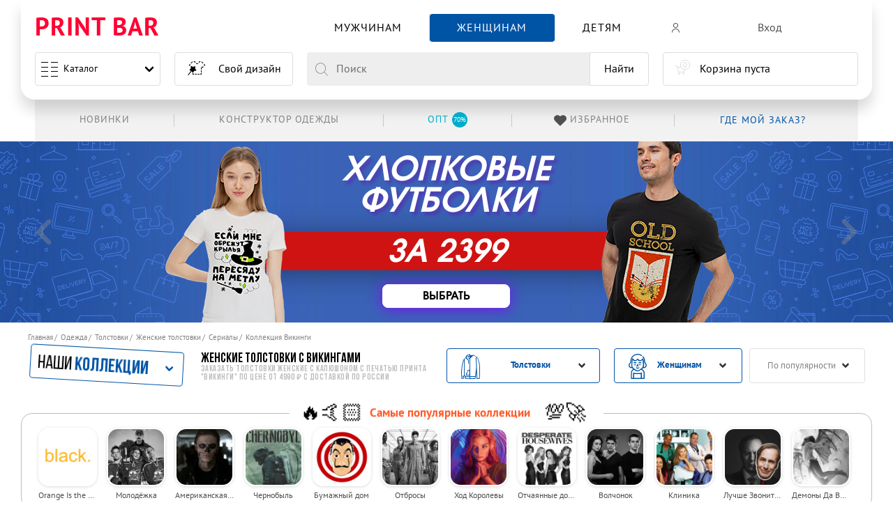

--- FILE ---
content_type: text/html; charset=utf-8
request_url: https://printbar.ru/zhenskiye-tolstovki/serialy/vikingi/
body_size: 144898
content:
<!DOCTYPE html>
    
<html lang="ru">
<head >

        <meta charset="UTF-8">
        <meta http-equiv="X-UA-Compatible" content="IE=edge">
        <meta name="viewport" content="width=device-width, initial-scale=1.0, maximum-scale=1.0,user-scalable=0">
        <meta name="format-detection" content="telephone=no">

        
            <style>
                @font-face {  font-family: Warhelios;  font-weight: 400;  font-style: normal;  font-display: swap;  src: url(/cdn/fonts/WarHeliosCondC.woff2) format("woff2"), url(/cdn/fonts/WarHeliosCondC.woff) format("woff")  }  @font-face {  font-family: Warhelios;  font-weight: 700;  font-style: normal;  font-display: swap;  src: url(/cdn/fonts/WarHeliosCondCBold.woff2) format("woff2"), url(/cdn/fonts/WarHeliosCondCBold.woff) format("woff")  }  @font-face {  font-family: "PT Sans Caption";  font-weight: 400;  font-style: normal;  font-display: swap;  src: local("PT Sans Caption"), local("PTSans-Caption"), url(/cdn/fonts/PTSans-Caption.woff2) format("woff2"), url(/cdn/fonts/PTSans-Caption.woff) format("woff")  }  @font-face {  font-family: "Bebas Neue";  font-weight: 700;  font-style: normal;  font-display: swap;  src: local("Bebas Neue Bold"), local("BebasNeueBold"), url(/cdn/fonts/BebasNeueBold.woff2) format("woff2"), url(/cdn/fonts/BebasNeueBold.woff) format("woff")  }  @font-face {  font-family: "PT Sans";  font-weight: 400;  font-style: normal;  font-display: swap;  src: local("PT Sans"), local("PTSans-Regular"), url(/cdn/fonts/PTSans-Regular.woff2) format("woff2"), url(/cdn/fonts/PTSans-Regular.woff) format("woff")  }  @font-face {  font-family: "PT Sans Narrow";  font-weight: 700;  font-style: normal;  font-display: swap;  src: local("PT Sans Narrow Bold"), local("PTSans-NarrowBold"), url(/cdn/fonts/PTSans-NarrowBold.woff2) format("woff2"), url(/cdn/fonts/PTSans-NarrowBold.woff) format("woff")  }  @font-face {  font-family: "PT Sans Narrow";  font-weight: 400;  font-style: normal;  font-display: swap;  src: local("PT Sans Narrow"), local("PTSans-Narrow"), url(/cdn/fonts/PTSans-Narrow.woff2) format("woff2"), url(/cdn/fonts/PTSans-Narrow.woff) format("woff")  }  @font-face {  font-family: "Bebas Neue";  font-weight: 100;  font-style: normal;  font-display: swap;  src: local("Bebas Neue Thin"), local("BebasNeue-Thin"), url(/cdn/fonts/BebasNeue-Thin.woff2) format("woff2"), url(/cdn/fonts/BebasNeue-Thin.woff) format("woff")  }  @font-face {  font-family: "Bebas Neue Book";  font-weight: 400;  font-style: normal;  font-display: swap;  src: local("Bebas Neue Book"), local("BebasNeueBook"), url(/cdn/fonts/BebasNeueBook.woff2) format("woff2"), url(/cdn/fonts/BebasNeueBook.woff) format("woff")  }  @font-face {  font-family: "Bebas Neue";  font-weight: 300;  font-style: normal;  font-display: swap;  src: local("Bebas Neue Light"), local("BebasNeueLight"), url(/cdn/fonts/BebasNeueLight.woff2) format("woff2"), url(/cdn/fonts/BebasNeueLight.woff) format("woff")  }  @font-face {  font-family: "PT Sans";  font-weight: 700;  font-style: normal;  font-display: swap;  src: local("PT Sans Bold"), local("PTSans-Bold"), url(/cdn/fonts/PTSans-Bold.woff2) format("woff2"), url(/cdn/fonts/PTSans-Bold.woff) format("woff")  }  @font-face {  font-family: "PT Sans Caption";  font-weight: 700;  font-style: normal;  font-display: swap;  src: local("PT Sans Caption Bold"), local("PTSans-CaptionBold"), url(/cdn/fonts/PTSans-CaptionBold.woff2) format("woff2"), url(/cdn/fonts/PTSans-CaptionBold.woff) format("woff")  }  @font-face {  font-family: "Bebas Neue";  font-weight: 400;  font-style: normal;  font-display: swap;  src: local("Bebas Neue Regular"), local("BebasNeueRegular"), url(/cdn/fonts/BebasNeueRegular.woff2) format("woff2"), url(/cdn/fonts/BebasNeueRegular.woff) format("woff")  }  @font-face {  font-family: printbar-icon;  font-weight: 400;  font-style: normal;  font-display: swap;  src: url(/cdn/fonts/printbar-icon.woff) format("woff"), url(/cdn/fonts/printbar-icon.svg) format("svg")  }
            </style>
        

                <link rel="preload" href="/cdn/css/module__reset.min.css?v2" as="style">
        <link rel="preload" href="/cdn/js/jquery-1.9.1.min.js" as="script">

        <link rel="stylesheet" href="/cdn/css/module__reset.min.css?v2">
        <link rel="stylesheet" href="/cdn/css/module__fonts.min.css">
        <link rel="stylesheet" href="/cdn/css/module__base.min.css">
        <link rel="stylesheet" href="/cdn/css/module__slider.min.css">
        <link rel="stylesheet" href="/cdn/css/module__header.min.css">
        <link rel="stylesheet" href="/cdn/css/module__footer.min.css">

        <link rel="stylesheet" href="/cdn/css/module__spinner.min.css?v2">

        <link rel="stylesheet" href="/cdn/css/module__modal.min.css">
        <link rel="stylesheet" href="/cdn/css/module__collection.min.css?v9">
        <link rel="stylesheet" href="/cdn/css/module__button.min.css">
        <link rel="stylesheet" href="/cdn/css/module__basket.min.css">
                    <link rel="stylesheet" href="/cdn/css/module__catalog.min.css">
            <link rel="stylesheet" href="/cdn/css/module__collection.min.css?v10">
            <link rel="stylesheet" href="/cdn/css/module__filter.min.css">
            <link rel="stylesheet" href="/cdn/css/module__suggestions.min.css">
            <link rel="stylesheet" href="/cdn/css/module__advantages.min.css">
            <link rel="stylesheet" href="/cdn/css/module__breadcrumb.min.css">
            <link rel="stylesheet" href="/cdn/css/module__pagination.min.css">
            <link rel="stylesheet" href="/cdn/css/module__owndesign.min.css">
            <link rel="stylesheet" href="/cdn/css/module__satisfied.min.css">

            <link rel="stylesheet" href="/cdn/css/module__product.min.css">
            <link rel="stylesheet" href="/cdn/css/module__tooltip.min.css">
            <link rel="stylesheet" href="/cdn/css/module__form.min.css">
            <link rel="stylesheet" href="/cdn/css/module__modal-designer.min.css">

            <link rel="stylesheet" href="/cdn/css/module__mask.min.css">
            <link rel="stylesheet" href="/cdn/css/module__default.css">
                            <link rel="stylesheet" href="/cdn/css/module__lk.min.css">
                        <link rel="stylesheet" href="/cdn/css/module__new_menu.css">



    <title>Женские толстовки с Викингами - Толстовки с героями сериала Викинги для женщин</title><meta name="description" content="Женские толстовки с Викингами - заказать Толстовки с героями сериала Викинги в интернет магазине Print Bar. У нас можно купить Толстовки с изображением викингов для женщин."><link rel="apple-touch-icon" sizes="180x180" href="/favicon/apple-touch-icon.png"><link rel="icon" type="image/png" sizes="32x32" href="/favicon/favicon-32x32.png"><link rel="icon" type="image/png" sizes="16x16" href="/favicon/favicon-16x16.png"><link rel="icon" type="image/svg+xml" href="/favicon/favicon.svg"><link rel="mask-icon" href="/favicon/safari-pinned-tab.svg" color="#f70a31"><link rel="shortcut icon" href="/favicon/favicon.ico"><meta name="apple-mobile-web-app-title" content="PRINTBAR"><meta name="msapplication-TileColor" content="#f70a31"><meta name="msapplication-TileImage" content="/favicon/mstile-144x144.png"><meta name="msapplication-config" content="/favicon/browserconfig.xml"><meta name="theme-color" content="#fff"><!--[if IE]><script src="/images/themes/default/js/html5shiv.js"></script><![endif]--><!--[if IE]><style type="text/css">.prestige .prestige-ul li {width: 24%;}</style><![endif]--><meta name='yandex-verification' content='7367d0e436fb747e'><link rel="canonical" href="https://printbar.ru/zhenskiye-svitshoty/serialy/vikingi/">

    <link rel="manifest" href="/favicon/site.webmanifest">
                                        

    
        <link rel="stylesheet" href="/themes/new_test/public/css/dop.css?v8">

        <link rel="alternate" hreflang="x-default" href="https://printbar.ru/zhenskiye-tolstovki/serialy/vikingi/">
        <link rel="alternate" hreflang="ru-ru" href="https://printbar.ru/zhenskiye-tolstovki/serialy/vikingi/">
        <link rel="alternate" hreflang="ru-kz" href="https://printbar.kz/zhenskiye-tolstovki/serialy/vikingi/">

            <meta name="google-site-verification" content="rV6nVW8jTCudzXI7TwDSPCryKJ51L9SoxFSikMfOvJs">
</head>
<body class="
                                                not-animation
                                                 pb__lk                                                                                                                                                                                                                                                                                                                                                                                                 
                                                                                                                                                 combo_mobile_premhd_disable                        ">







<!---->

<div class="filter-block popView js-updateIt hide"></div>

<header class="header__fixed"><div class="pb__container header "><input class="pb__menu--mobile" id="PbMenuMobile" type="checkbox" name="pb__menu--mobile"><div class="pb__container--header"><input class="is-hidden pb__header-menu--catalog-input" id="PbMenuCatMen" type="checkbox" name="pb__header-menu--catalog" value="pb__cat--men"><input class="is-hidden pb__header-menu--catalog-input" id="PbMenuCatWoman" type="checkbox" name="pb__header-menu--catalog" value="pb__cat--woman"><input class="is-hidden pb__header-menu--catalog-input" id="PbMenuCatBoy" type="checkbox" name="pb__header-menu--catalog" value="pb__cat--boy"><input class="is-hidden pb__header-menu--catalog-input" id="PbMenuCatGirl" type="checkbox" name="pb__header-menu--catalog" value="pb__cat--girl"><input class="is-hidden pb__header-menu--catalog-input" id="PbMenuCatChildren" type="checkbox" name="pb__header-menu--catalog" value="pb__cat--children"><input class="is-hidden pb__header-menu--catalog-input" id="PbMenuCatCollection" type="checkbox" name="pb__header-menu--catalog" value="pb__cat--collection"><div class="pb__header"><div class="pb__flex pb__flex--center-v"><div class="pb__flex-5"><div class="pb__logo"><div class="pb__logo-img"><a class="is-uppercase pb__logo-link" href="/" title="Принты">Print Bar</a></div></div></div><div class="pb__flex-5"></div><div class="pb__flex-max"><nav class="pb__header-menu--cat"><input class="is-hidden pb__header-menu--catalog-all" id="PbMenuCatAll" type="checkbox" name="pb__header-menu--catalog-all" value="pb__header-menu--catalog-all"><ul class="pb__flex pb__flex--nowrap pb__flex--center-h pb__menu"><li class="pb__menu--catalog"><label class="pb__menu--burger" for="PbMenuMobile"><span></span><span></span><span></span><span></span><span></span><span></span><span></span><span></span></label><a class="is-unselectable pb__menu--text" href="https://printbar.ru/zhenskiye-tovari/" title="Каталог">Каталог</a><span class="pb__menu--arrow"></span></li><li class="pb__flex-1 pb__header-menu--cat-item "><label class="pb__header-menu--cat-label" for="PbMenuCatMen"><a class="pb__header-menu--cat-link pb_icon-men" href="https://printbar.ru/muzhskiye-tovari/" title="Мужчинам"><span class="pb__header-menu--cat-text">Мужчинам</span><span class="pb__header-menu--cat-arrow"></span></a></label><div class="pb__menu--submenu"><div class="pb__menu--submenu-block"><div class="pb__menu--cat-title">Женская одежда</div><a class="pb__flex pb__flex--center-v pb__flex--nowrap pb__menu--submenu-icon pb_icon-futbolki pb__menu--submenu-link" href="https://printbar.ru/muzhskiye-futbolki/" title="Футболки 3D"><div class="pb__menu--submenu-text">Футболки 3D </div></a><a class="pb__flex pb__flex--center-v pb__flex--nowrap pb__menu--submenu-icon pb_icon-hudi pb__menu--submenu-link" href="https://printbar.ru/muzhskiye-hudi/" title="Худи"><div class="pb__menu--submenu-text">Худи </div></a><a class="pb__flex pb__flex--center-v pb__flex--nowrap pb__menu--submenu-icon pb_icon-tolstovki pb__menu--submenu-link" href="https://printbar.ru/muzhskiye-svitshoty/" title="Свитшоты"><div class="pb__menu--submenu-text">Свитшоты </div></a><label class="pb__menu--cat-label" for="PbMenuCatAll"><span class="pb__menu--cat-text">Весь ассортимент</span><span class="pb__menu--cat-arrow"></span></label></div></div></li><li class="pb__flex-1 pb__header-menu--cat-item is-active"><label class="pb__header-menu--cat-label" for="PbMenuCatWoman"><a class="pb__header-menu--cat-link pb_icon-woman" href="https://printbar.ru/zhenskiye-tovari/" title="Женщинам"><span class="pb__header-menu--cat-text">Женщинам</span><span class="pb__header-menu--cat-arrow"></span></a></label><div class="pb__menu--submenu"><div class="pb__menu--submenu-block"><div class="pb__menu--cat-title">Женская одежда</div><a class="pb__flex pb__flex--center-v pb__flex--nowrap pb__menu--submenu-icon pb_icon-futbolki pb__menu--submenu-link" href="https://printbar.ru/zhenskiye-futbolki/" title="Футболки 3D"><div class="pb__menu--submenu-text">Футболки 3D </div></a><a class="pb__flex pb__flex--center-v pb__flex--nowrap pb__menu--submenu-icon pb_icon-hudi pb__menu--submenu-link" href="https://printbar.ru/zhenskiye-hudi/" title="Худи"><div class="pb__menu--submenu-text">Худи </div></a><a class="pb__flex pb__flex--center-v pb__flex--nowrap pb__menu--submenu-icon pb_icon-tolstovki pb__menu--submenu-link" href="https://printbar.ru/zhenskiye-svitshoty/" title="Свитшоты"><div class="pb__menu--submenu-text">Свитшоты </div></a><label class="pb__menu--cat-label" for="PbMenuCatAll"><span class="pb__menu--cat-text">Весь ассортимент</span><span class="pb__menu--cat-arrow"></span></label></div></div></li><li class="pb__flex-1 pb__header-menu--cat-item is-hidden-desktop "><label class="pb__header-menu--cat-label" for="PbMenuCatBoy"><span class="pb__header-menu--cat-link pb_icon-boy"><span class="pb__header-menu--cat-text">Мальчикам</span><span class="pb__header-menu--cat-arrow"></span></span></label><div class="pb__menu--submenu"><div class="pb__menu--submenu-block"><div class="pb__menu--cat-title">Женская одежда</div><a class="pb__flex pb__flex--center-v pb__flex--nowrap pb__menu--submenu-icon pb_icon-futbolki pb__menu--submenu-link" href="https://printbar.ru/detskiye-futbolki-dlya-machikov/" title="Футболки 3D"><div class="pb__menu--submenu-text">Футболки 3D </div></a><a class="pb__flex pb__flex--center-v pb__flex--nowrap pb__menu--submenu-icon pb_icon-tolstovki pb__menu--submenu-link" href="https://printbar.ru/detskiye-svitshoty-dlya-machikov/" title="Свитшоты"><div class="pb__menu--submenu-text">Свитшоты </div></a><label class="pb__menu--cat-label" for="PbMenuCatAll"><span class="pb__menu--cat-text">Весь ассортимент</span></label></div></div></li><li class="pb__flex-1 pb__header-menu--cat-item is-hidden-desktop is-active"><label class="pb__header-menu--cat-label" for="PbMenuCatGirl"><span class="pb__header-menu--cat-link pb_icon-girl"><span class="pb__header-menu--cat-text">Девочкам</span><span class="pb__header-menu--cat-arrow"></span></span></label><div class="pb__menu--submenu"><div class="pb__menu--submenu-block"><div class="pb__menu--cat-title">Женская одежда</div><a class="pb__flex pb__flex--center-v pb__flex--nowrap pb__menu--submenu-icon pb_icon-futbolki pb__menu--submenu-link" href="https://printbar.ru/detskiye-futbolki-dlya-devochek/" title="Футболки 3D"><div class="pb__menu--submenu-text">Футболки 3D </div></a><a class="pb__flex pb__flex--center-v pb__flex--nowrap pb__menu--submenu-icon pb_icon-tolstovki pb__menu--submenu-link" href="https://printbar.ru/detskiye-svitshoty-dlya-devochek/" title="Свитшоты"><div class="pb__menu--submenu-text">Свитшоты </div></a><label class="pb__menu--cat-label" for="PbMenuCatAll"><span class="pb__menu--cat-text">Весь ассортимент</span><span class="pb__menu--cat-arrow"></span></label></div></div></li><li class="pb__flex-1 pb__header-menu--cat-item is-hidden-mobile is-hidden-tablet-only "><label class="pb__header-menu--cat-label" for="PbMenuCatChildren"><a class="pb__header-menu--cat-link" href="https://printbar.ru/detskiye-tovari/" title="Детям"><span class="pb__header-menu--cat-text">Детям</span></a></label><div class="pb__menu--submenu"><div class="pb__menu--submenu-block"><div class="pb__menu--cat-title">Женская одежда</div><a class="pb__flex pb__flex--center-v pb__flex--nowrap pb__menu--submenu-icon pb_icon-futbolki pb__menu--submenu-link" href="https://printbar.ru/detskiye-futbolki-dlya-devochek/" title="Футболки 3D "><div class="pb__menu--submenu-text">Футболки 3D </div></a><a class="pb__flex pb__flex--center-v pb__flex--nowrap pb__menu--submenu-icon pb_icon-tolstovki pb__menu--submenu-link" href="https://printbar.ru/detskiye-svitshoty-dlya-devochek/" title="Свитшоты "><div class="pb__menu--submenu-text">Свитшоты </div></a><label class="pb__menu--cat-label" for="PbMenuCatAll"><span class="pb__menu--cat-text">Весь ассортимент</span><span class="pb__menu--cat-arrow"></span></label></div></div></li><li class="pb__flex-1 pb__header-menu--cat-item is-hidden-desktop"><label class="pb__header-menu--cat-label" for="PbMenuCatCollection"><span class="pb__header-menu--cat-link pb__header-menu--cat-collection"><span class="pb__header-menu--cat-img pb_icon-after pb_icon-collection"></span><span class="pb__header-menu--cat-text">Топ 12 коллекций</span><span class="pb__header-menu--cat-arrow"></span></span></label><div class="pb__menu--submenu"><div class="pb__menu--submenu-block"><a class="pb__flex--nowrap pb__menu--submenu-link pb__menu--submenu-img-collection" style="--bg-image:url('/upload/thumb/collections/b46f7b89411fdb273ac62b4ebe73bb9bp1a3_48x48.jpg');" href="https://printbar.ru/tovari/serialy/orange-is-the-new-black/" title="Orange Is the New Black"><div class="pb__menu--submenu-text">Orange Is the New Black</div></a><a class="pb__flex--nowrap pb__menu--submenu-link pb__menu--submenu-img-collection" style="--bg-image:url('/upload/thumb/collections/f07c5cd87c5cc86b74faaadb239578a6jfe9_48x48.jpg');" href="https://printbar.ru/tovari/serialy/molodeghka/" title="Молодёжка"><div class="pb__menu--submenu-text">Молодёжка</div></a><a class="pb__flex--nowrap pb__menu--submenu-link pb__menu--submenu-img-collection" style="--bg-image:url('/upload/thumb/collections/2ec15bc9d977555be1f1f01f4026acccj451_48x48.jpg');" href="https://printbar.ru/tovari/serialy/amerikanskaya-istoriya-ughasov/" title="Американская история ужасов"><div class="pb__menu--submenu-text">Американская история ужасов</div></a><a class="pb__flex--nowrap pb__menu--submenu-link pb__menu--submenu-img-collection" style="--bg-image:url('/upload/thumb/collections/399pd62_48x48.jpg');" href="https://printbar.ru/tovari/serialy/chernobyly/" title="Чернобыль"><div class="pb__menu--submenu-text">Чернобыль</div></a><a class="pb__flex--nowrap pb__menu--submenu-link pb__menu--submenu-img-collection" style="--bg-image:url('/upload/thumb/collections/94e37fc2358124ee9aa7322c6cd87ecdp057_48x48.jpg');" href="https://printbar.ru/tovari/serialy/bumaghnyy-dom/" title="Бумажный дом"><div class="pb__menu--submenu-text">Бумажный дом</div></a><a class="pb__flex--nowrap pb__menu--submenu-link pb__menu--submenu-img-collection" style="--bg-image:url('/upload/thumb/collections/bb3c18a55586919f7f5a1c613ede8e7dj934_48x48.jpg');" href="https://printbar.ru/tovari/serialy/otbrosy/" title="Отбросы"><div class="pb__menu--submenu-text">Отбросы</div></a><a class="pb__flex--nowrap pb__menu--submenu-link pb__menu--submenu-img-collection" style="--bg-image:url('/upload/thumb/collections/c792d535e2fff1928f846d34f750f4a5p653_48x48.jpg');" href="https://printbar.ru/tovari/serialy/hod-korolevy/" title="Ход Королевы"><div class="pb__menu--submenu-text">Ход Королевы</div></a><a class="pb__flex--nowrap pb__menu--submenu-link pb__menu--submenu-img-collection" style="--bg-image:url('/upload/thumb/collections/a259b7d3ab55bc0733ee08a6dcd83b62p58d_48x48.jpg');" href="https://printbar.ru/tovari/serialy/otchayannye-domohozyayki/" title="Отчаянные домохозяйки"><div class="pb__menu--submenu-text">Отчаянные домохозяйки</div></a><a class="pb__flex--nowrap pb__menu--submenu-link pb__menu--submenu-img-collection" style="--bg-image:url('/upload/thumb/collections/3a5963e6e9f7413d7123ecf6d305a46fj2d3_48x48.jpg');" href="https://printbar.ru/tovari/serialy/volchonok/" title="Волчонок"><div class="pb__menu--submenu-text">Волчонок</div></a><a class="pb__flex--nowrap pb__menu--submenu-link pb__menu--submenu-img-collection" style="--bg-image:url('/upload/thumb/collections/bac2d9a40379680df40ac3c5869a2f45jb3d_48x48.jpg');" href="https://printbar.ru/tovari/serialy/klinika/" title="Клиника"><div class="pb__menu--submenu-text">Клиника</div></a><a class="pb__flex--nowrap pb__menu--submenu-link pb__menu--submenu-img-collection" style="--bg-image:url('/upload/thumb/collections/b73689b4fe9bbac88ff387779b89ce67p2fc_48x48.jpg');" href="https://printbar.ru/tovari/serialy/luchshe-zvonite-solu/" title="Лучше Звоните Солу"><div class="pb__menu--submenu-text">Лучше Звоните Солу</div></a><a class="pb__flex--nowrap pb__menu--submenu-link pb__menu--submenu-img-collection" style="--bg-image:url('/upload/thumb/collections/944fb45c7ca8f3c5b842288a0a658222p051_48x48.jpg');" href="https://printbar.ru/tovari/serialy/demony-da-vinchi/" title="Демоны Да Винчи"><div class="pb__menu--submenu-text">Демоны Да Винчи</div></a></div></div></li><li class="pb__flex-1 pb__header-menu--cat-all"><div class="pb__menu--submenu"><div class="pb__menu--submenu-block"><a class="pb__flex pb__flex--center-v pb__flex--nowrap pb__menu--submenu-icon pb_icon-futbolki pb__menu--submenu-link" href="https://printbar.ru/futbolki/" title="Футболки 3D"><div class="pb__menu--submenu-text">Футболки 3D</div></a><a class="pb__flex pb__flex--center-v pb__flex--nowrap pb__menu--submenu-icon pb_icon-hudi pb__menu--submenu-link" href="https://printbar.ru/hudi/" title="Худи"><div class="pb__menu--submenu-text">Худи</div></a><a class="pb__flex pb__flex--center-v pb__flex--nowrap pb__menu--submenu-icon pb_icon-tolstovki pb__menu--submenu-link" href="https://printbar.ru/svitshoty/" title="Свитшоты"><div class="pb__menu--submenu-text">Свитшоты</div></a></div></div></li></ul></nav></div><div class="pb__flex-4"><div class="pb__lk--header"><div class="pb__lk--header--menu"><div class="pb__flex-auto pb__lk--header--menu-link js-pb__lk--singin" style="width: 100%;" ><div class="pb__flex pb__flex--nowrap"><div class="pb__lk--header--menu-icon"><span class="pb_icon-profile-new  "></span></div><div class="pb__lk--header--menu-text" onclick="if (typeof dataLayer != 'undefined') dataLayer.push({'event': 'autoEvent','eventCategory': 'buttons','eventAction': 'click','eventLabel': 'LK::enter'});">Вход</div></div></div><!--                                    <div class="pb__flex-auto pb__lk&#45;&#45;header&#45;&#45;menu-link js-pb__lk&#45;&#45;checkin">--><!--                                        <div class="pb__lk&#45;&#45;header&#45;&#45;menu-text" onclick="if (typeof dataLayer != 'undefined') dataLayer.push({'event': 'autoEvent','eventCategory': 'buttons','eventAction': 'click','eventLabel': 'LK::registration'});">Регистрация</div>--><!--                                    </div>--></div></div></div></div><div class="pb__flex"><div class="pb__flex-5"><div class="pb__menu"></div></div><div class="pb__flex-5"><a class="is-unselectable pb__header--design" href="https://printbar.ru/svoy-dizayn/" title="Свой дизайн"><span class="pb__header--design-img pb_icon-design"></span><span class="pb__header--design-text" onclick="if (typeof dataLayer != 'undefined') dataLayer.push({'event': 'autoEvent','eventCategory': 'buttons','eventAction': 'click','eventLabel': 'DIY'});">Свой дизайн</span></a></div><div class="pb__flex-max"><input class="is-hidden" id="search_mobil_show" type="checkbox"><div class="pb__header--search"><form class="pb__search--form" autocomplete="off" action="https://printbar.ru/zhenskiye-tovari/"><label class="pb_icon-close-search" for="search_mobil_show"></label><label class="pb__search--block"><span class="is-unselectable pb__search--left"><span class="pb_icon-search"></span></span><span class="pb__search--center"><input class="pb__search--input pb__search--input-es" type="text" autocomplete="off" data-sex="1" data-child="" name="heshtag" placeholder="Поиск" value=""></span><span class="pb__search--right"><button class="pb__search--button" type="submit">Найти</button><input type="hidden" name="search" value="yes"></span></label></form></div></div><div class="pb__flex-4"><div class="pb__cart"><span style="pointer-events: none;" class="pb__cart--button" rel="nofollow"><div class="pb__cart--img"><span class="pb_icon-cart-new"></span><span class="pb__cart--count">0</span></div><div class="pb__cart--text"><div class="pb__cart--text-info">Корзина пуста</div></div></span></div></div></div></div><div class="pb__header--after"><ul class="pb__flex pb__flex--center-v pb__flex--right-h pb__header--after-menu"><li class="pb__flex-1 pb__header--after-item"><a class="pb__header--after-link" href="https://printbar.ru/zhenskiye-svitshoty/novinki/" title="Конструктор одежды"><div class="pb__header--after-text">Новинки</div></a></li><li class="pb__flex-1 pb__header--after-item"><a class="pb__header--after-link showblogwin" href="https://printbar.ru/svoy-dizayn/futbolki/" target="_blank" title="Конструктор одежды"><div class="pb__header--after-text">Конструктор одежды</div></a></li><!--<li class="pb__flex-1 pb__header--after-item"><a class="pb__header--after-link" href="https://printbar.ru/design-land/?from=top" rel="nofollow" title="Дизайнерам" onclick="if (typeof dataLayer != 'undefined') dataLayer.push({'event': 'autoEvent','eventCategory': 'buttons','eventAction': 'click','eventLabel': 'header-menu::dizainers'});"><div class="pb__header--after-text">Дизайнерам</div></a></li>--><li class="pb__flex-1 pb__header--after-item"><a class="pb__header--after-link" target="_blank" rel="nofollow" href="https://opt-printbar.ru/?from=top" title="Оптовым клиентам -70%" onclick="if (typeof dataLayer != 'undefined') dataLayer.push({'event': 'autoEvent','eventCategory': 'buttons','eventAction': 'click','eventLabel': 'header-menu::opt'});"><div class="pb__header--after-text"><span class="pb__flex pb__flex--center-h is-hidden-touching pb__header--after-text--blue"><span class="pb__header--after-span">Опт</span><span class="pb__header--after-circle">70%</span></span><span class="is-hidden-desktop pb__header--after-text--red">Оптовым клиентам -70%</span></div></a></li><li class="pb__flex-1 pb__header--after-item"><a class="pb__header--after-link pb__header--after-favorites" href="/favorites/" rel="nofollow" title="Избранное" onclick="if (typeof dataLayer != 'undefined') dataLayer.push({'event': 'autoEvent','eventCategory': 'buttons','eventAction': 'click','eventLabel': 'header-menu::favorites'});"><div class="pb__header--after-img"><span class="pb_icon-likedProductsHeart"></span><span class="pb__header--after-count">0</span></div><div class="pb__header--after-text">Избранное</div></a></li><li class="pb__flex-1 pb__header--after-order--block"><a class="pb__header--after-order" href="https://printbar.ru/status/" rel="nofollow" title="Где мой заказ?"><span class="pb__header--after-text">Где мой заказ?</span></a><ul class="pb__menu--after-submenu"><li class="pb__menu--after-submenu-item"><a class="pb__menu--after-submenu-link" href="https://printbar.ru/status/" title="Где мой заказ?" onclick="if (typeof dataLayer != 'undefined') dataLayer.push({'event': 'autoEvent','eventCategory': 'buttons','eventAction': 'click','eventLabel': 'header-menu::whereMyOrder'});"><div class="pb__menu--after-submenu-text">Где мой заказ?</div></a></li><li class="pb__menu--after-submenu-item"><a class="pb__menu--after-submenu-link" href="https://printbar.ru/dostavka/" title="Доставка и оплата" onclick="if (typeof dataLayer != 'undefined') dataLayer.push({'event': 'autoEvent','eventCategory': 'buttons','eventAction': 'click','eventLabel': 'header-menu::delivery'});"><div class="pb__menu--after-submenu-text">Доставка и оплата</div></a></li><li class="pb__menu--after-submenu-item"><a class="pb__menu--after-submenu-link" href="https://printbar.ru/faq/" title="FAQ" onclick="if (typeof dataLayer != 'undefined') dataLayer.push({'event': 'autoEvent','eventCategory': 'buttons','eventAction': 'click','eventLabel': 'header-menu::faq'});"><div class="pb__menu--after-submenu-text">FAQ</div></a></li></ul></li></ul></div></div></div></header>

<main class="main__page">

                <section data-col="185" class="line-ark pb__notice " >
<div class="pb__notice--slider-body">
                
        



                
        
        
                            <!-- <link href="/public/css/akc/20240418_banner__cotton-fut-1599/css/style.min.css" rel="stylesheet"> -->
        
        <link rel="stylesheet" media="screen" href="/public/css/akc/20191216_banner_cotton/css/style.min.css">
        <link rel="stylesheet" media="screen" href="/public/css/akc/20240418_banner__cotton-fut-1599/css/style.min.css">
            



        


        

                    <div class="pb__notice--slider">
                
                                                                    

                                                                                                                                                    <div class="banner__cotton-shirt">
    <div class="banner__cotton-shirt--container">
        <div class="banner__cotton-shirt--container_left">
            <div class="banner__cotton-shirt--img">
                <picture>
                    <source type="image/png" srcset="/public/css/akc/20240418_banner__cotton-fut-1599/img/cotton-shirt1.png">
                    <source type="image/webp" srcset="/public/css/akc/20240418_banner__cotton-fut-1599/img/cotton-shirt1.webp">
                    <img src="/public/css/akc/20240418_banner__cotton-fut-1599/img/cotton-shirt1.png" srcset="/public/css/akc/20240418_banner__cotton-fut-1599/img/cotton-shirt1.png" alt="">
                </picture>
            </div>
        </div>
        <div class="banner__cotton-shirt--container_center">
            <div class="banner__cotton-shirt--medium">хлопковые <br> футболки</div>
            <div class="banner__cotton-shirt--big">за 2399</div>
            <div class="banner__cotton-shirt--buttons">
                <div class="banner__cotton-shirt--buttons__item">
                    <a href="https://printbar.ru/zhenskiye-futbolki/?from=banner__cotton-shirt">
                        <span>выбрать</span>
                    </a>
                </div>
            </div>
        </div>
        <div class="banner__cotton-shirt--container_right">
            <div class="banner__cotton-shirt--img">
                <picture>
                    <source type="image/png" srcset="/public/css/akc/20240418_banner__cotton-fut-1599/img/cotton-shirt2.png">
                    <source type="image/webp" srcset="/public/css/akc/20240418_banner__cotton-fut-1599/img/cotton-shirt2.webp">
                    <img src="/public/css/akc/20240418_banner__cotton-fut-1599/img/cotton-shirt2.png" srcset="/public/css/akc/20240418_banner__cotton-fut-1599/img/cotton-shirt2.png" alt="">
                </picture>
            </div>
        </div>
    </div>
</div>                                                
<div class="banner_cotton">
  <div class="banner_cotton--block">
    <div class="banner_cotton--block-item"><a class="banner_cotton--block-button" href="https://printbar.ru/muzhskiye-futbolki/?from=banner_cotton" title="Смотреть">Смотреть</a></div>
  </div>
</div>



                    


                            </div>
        
                
            </div>
    </section>


    



                                        

        
            <style>
                @keyframes stickyFadeIn {
                    0% { top: -100px; }
                    100% { top: 0px; }
                }

                @media (max-width: 1023px) {
                    .pb__filter_sticky.pb__filter_sticky {
                        top: 0;
                        position: sticky;
                        z-index: 2;
                        animation: stickyFadeIn 0.3s;
                    }

                    .pb__filter_sticky > .pb__filter--block {
                        background: white;
                        height: 100%;
                        max-height: 80vh;
                    }

                    .pb__filter.pb__filter > .pb__collections--list-popup.is-active {
                        max-height: 100vh;
                        height: 100%;
                        position: fixed;
                        z-index: 10;
                        display: flex;
                        flex-direction: column;
                        background: rgba(255,255,255, 0.97);
                    }

                    .pb__filter.pb__filter > .pb__collections--list-popup.is-active > .pb__collection--list.pb__collection--list-top {
                        flex-shrink: 0;
                        flex-grow: 0;
                        padding-right: 10px;
                        padding-bottom: 0.625rem;
                    }

                    .pb__filter.pb__filter > .pb__collections--list-popup.is-active > .pb__collection--list-block {
                        height: 100%;
                        overflow: auto;
                    }

                }
            </style>
            <script type="text/javascript">
                document.addEventListener('DOMContentLoaded', () => {
                    const stickyFilter = document.getElementsByClassName("pb__filter")[0];

                    if(stickyFilter) {
                        const stickyFilterClassName = "pb__filter_sticky"

                        let alreadySticky = false;
                        let interact = false;

                        const detectInteractMode = (e) => {
                            interact = e.target === stickyFilter || stickyFilter.contains(e.target)
                        }

                        const setInteractMode = (isInteract) => {
                            interact = isInteract
                        }

                        window.addEventListener("touchstart", detectInteractMode)
                        window.addEventListener("click", detectInteractMode)

                        stickyFilter.addEventListener("mouseenter", () => setInteractMode(true))

                        const setSticky = (show) => {
                            if(show) {

                                if(alreadySticky) return;


                                stickyFilter.classList.add(stickyFilterClassName);
                                alreadySticky = true

                                return;
                            }

                            if(!alreadySticky) return;

                            stickyFilter.classList.remove(stickyFilterClassName);
                            alreadySticky = false
                        }

                        window.addEventListener("scroll", (e) => {
                            if(!interact) setSticky(this.oldScroll > this.scrollY);
                            this.oldScroll = this.scrollY;
                        });
                    }
                });
            </script>
        <section class="pb__catalog--container" style='--col-title:"Женские Толстовки с Викингами";--col-subtitle:""'><div class="pb__container"><div class="pb__collection--catalog--block" data-sticky-container><div class="pb__breadcrumb--container"><ul class="pb__breadcrumb"><li class="pb__breadcrumb-item"><a class="pb__breadcrumb-item--link" title="Главная" href="https://printbar.ru/">Главная</a></li><li class="pb__breadcrumb-item"><a class="pb__breadcrumb-item--link" title="Одежда" href="https://printbar.ru/tovari/">Одежда</a></li><li class="pb__breadcrumb-item"><a class="pb__breadcrumb-item--link"title="Толстовки"href="https://printbar.ru/svitshoty/">Толстовки</a></li><li class="pb__breadcrumb-item"><a class="pb__breadcrumb-item--link"title="Женские толстовки"href="https://printbar.ru/zhenskiye-svitshoty/">Женские толстовки</a></li><li class="pb__breadcrumb-item"><a class="pb__breadcrumb-item--link" title="" href="https://printbar.ru/zhenskiye-svitshoty/serialy/">Сериалы</a></li><li class="pb__breadcrumb-item"><a class="pb__breadcrumb-item--link" title="Коллекция Викинги" href="https://printbar.ru/zhenskiye-svitshoty/serialy/vikingi/">Коллекция Викинги</a></li></ul></div><div class="pb__filter pb__filet--new"><input class="is-hidden pb__filter--collection-input" id="PbFilterCollectionFilters" type="checkbox" name="pb__filter--collection--filters" autocomplete="off" value="pb__collection--filters"><div class="pb__filter--block" data-sticky-for="1024" data-sticky-class="pb__filter--sticky"><div class="pb__filter--item pb__filter--item-main"><div class="pb__filter--box"><div class="pb__filter--box-item"><div class="pb__filter--collection js-filter__collection--selection pb__filter--collection--selection" onclick="if (typeof dataLayer != 'undefined') dataLayer.push({'event': 'autoEvent','eventCategory': 'buttons','eventAction': 'click','eventLabel': 'all-collection'});"><span class="pb__filter--collection-type">Наши<span class="pb__filter--text--bold pb__filter--text--color-blue"> коллекции</span></span><span class="pb__filter--collection-arrow"><span></span></span></div></div><div class="pb__filter--box-item"><div class="pb__filter--collection pb__filter--collection-name"><h1 class="pb__filter--collection-type">Женские Толстовки с Викингами</h1><h3 class="pb__filter--collection-text">Заказать толстовки женские с капюшоном с печатью принта "Викинги" по цене от 4990 &#8381; с доставкой по России</h3></div></div><div class="pb__filter--box-item"><label class="pb__filter--collection pb__filter--collection--filters" for="PbFilterCollectionFilters"><span class="pb__filter--collection-img"><span class="pb_icon-filter"></span></span><span class="pb__filter--collection-type">Фильтры</span><span class="pb__filter--collection-arrow"><span></span></span></label></div></div></div><div class="pb__filter--item pb__filter--item-section "><div class="pb__filter--box"><div class="pb__filter--box-item"><input class="is-hidden pb__filter--input" id="PbFilterTypeofproduct" type="checkbox" name="pb__filter--main" autocomplete="off" value="pb__filter--typeofproduct"><label class="pb__filter--label is-select " for="PbFilterTypeofproduct" onclick="if (typeof dataLayer != 'undefined') dataLayer.push({'event': 'autoEvent','eventCategory': 'buttons','eventAction': 'click','eventLabel': 'product-type'});"><div class="pb__filter--typeofproduct"><div class="pb__filter--img"><span class="pb_icon-tolstovki-new"></span></div><div class="pb__filter--text"> Толстовки</div><div class="pb__filter--arrow"><span></span></div></div><div class="pb__filter--sub"><div class="pb__filter--sub-list"><ul class="pb__flex pb__filter--sub-block"><li class="pb__flex-max pb__flex-max-base"><div class="pb__filter--cat"><div class="pb__filter--cat-title">Оденься по сезону - скидки круглый год</div></div></li><li class="pb__flex-4"><a class="pb__flex pb__flex--center-v pb__flex--nowrap pb__filter--sub-link" href="https://printbar.ru/zhenskiye-futbolki/serialy/vikingi/" title="Футболки 3D"><div class="pb__filter--sub-img"><span class="pb_icon-futbolki"></span></div><div class="pb__filter--sub-text">Футболки 3D<span class="pb__filter--sub-count">(37) </span></div><div class="pb__filter--sub-sale"><span class="pb__filter--sale"><span class="pb__filter--sale-count">-35%</span><span class="pb__filter--sale-text">Хит сезона</span></span></div></a></li><li class="pb__flex-4"><a class="pb__flex pb__flex--center-v pb__flex--nowrap pb__filter--sub-link" href="https://printbar.ru/zhenskiye-hudi/serialy/vikingi/" title="Худи"><div class="pb__filter--sub-img"><span class="pb_icon-hudi"></span></div><div class="pb__filter--sub-text">Худи<span class="pb__filter--sub-count">(37) </span></div><div class="pb__filter--sub-sale"><span class="pb__filter--sale"><span class="pb__filter--sale-count">-30%</span><span class="pb__filter--sale-text">Хит сезона</span></span></div></a></li><li class="pb__flex-4"><a class="pb__flex pb__flex--center-v pb__flex--nowrap pb__filter--sub-link is-select" href="https://printbar.ru/zhenskiye-svitshoty/serialy/vikingi/" title="Свитшоты"><div class="pb__filter--sub-img"><span class="pb_icon-tolstovki"></span></div><div class="pb__filter--sub-text">Свитшоты<span class="pb__filter--sub-count">(37) </span></div><div class="pb__filter--sub-sale"><span class="pb__filter--sale"><span class="pb__filter--sale-count">-40%</span><span class="pb__filter--sale-text">Хит сезона</span></span></div></a></li></ul></div></div></label></div><div class="pb__filter--box-item"><input class="is-hidden pb__filter--input" id="PbFilterGender" type="checkbox" name="pb__filter--main" autocomplete="off" value="pb__filter--gender"><label class="pb__filter--label is-select" for="PbFilterGender" onclick="if (typeof dataLayer != 'undefined') dataLayer.push({'event': 'autoEvent','eventCategory': 'buttons','eventAction': 'click','eventLabel': 'gender'});"><div class="pb__filter--gender"><div class="pb__filter--img"><span class="pb_icon-woman"></span></div><div class="pb__filter--text">Женщинам</div><div class="pb__filter--arrow"><span></span></div></div><div class="pb__filter--sub"><div class="pb__filter--sub-list"><div class="pb__filter--sub-item"><a class="pb__filter--sub-link  " href="https://printbar.ru/muzhskiye-svitshoty/serialy/vikingi/"><div class="pb__filter--sub-img"><span class="pb_icon-men"></span></div><div class="pb__filter--sub-text">Мужчинам</div></a></div><div class="pb__filter--sub-item"><a class="pb__filter--sub-link is-select " href="https://printbar.ru/zhenskiye-svitshoty/serialy/vikingi/"><div class="pb__filter--sub-img"><span class="pb_icon-woman"></span></div><div class="pb__filter--sub-text">Женщинам</div></a></div><div class="pb__filter--sub-item"><a class="pb__filter--sub-link  " href="https://printbar.ru/detskiye-svitshoty-dlya-machikov/serialy/vikingi/"><div class="pb__filter--sub-img"><span class="pb_icon-boy"></span></div><div class="pb__filter--sub-text">Мальчикам</div></a></div><div class="pb__filter--sub-item"><a class="pb__filter--sub-link  " href="https://printbar.ru/detskiye-svitshoty-dlya-devochek/serialy/vikingi/"><div class="pb__filter--sub-img"><span class="pb_icon-girl"></span></div><div class="pb__filter--sub-text">Девочкам</div></a></div></div></div></label></div><div class="pb__filter--box-item"><input class="is-hidden pb__filter--input" id="PbFilterSort" type="checkbox" name="pb__filter--main" autocomplete="off" value="pb__filter--sort"><label class="pb__filter--label " for="PbFilterSort" onclick="if (typeof dataLayer != 'undefined') dataLayer.push({'event': 'autoEvent','eventCategory': 'buttons','eventAction': 'click','eventLabel': 'sort-by'});"><div class="pb__filter--sort"><div class="pb__filter--img pb__filter--img-text">HIT</div><div class="pb__filter--text">По популярности</div><div class="pb__filter--arrow"><span></span></div></div><div class="pb__filter--sub"><div class="pb__filter--sub-list"><div class="pb__filter--sub-item"><a class="pb__filter--sub-link " href="https://printbar.ru/zhenskiye-svitshoty/serialy/vikingi/?sort=new" title="По новизне"><div class="pb__filter--sub-img pb__filter--sub-img-text">NEW</div><div class="pb__filter--sub-text">По новизне</div></a></div><div class="pb__filter--sub-item"><a class="pb__filter--sub-link " href="https://printbar.ru/zhenskiye-svitshoty/serialy/vikingi/?sort=hit" title="По популярности"><div class="pb__filter--sub-img pb__filter--sub-img-text">HIT</div><div class="pb__filter--sub-text">По популярности</div></a></div></div></div></label></div></div></div></div><div class="pb__collections--list-block pb__collections--list-popup"><div class="pb__collection--list pb__collection--list-top"><div class="pb__collection--item-top"></div><div class="pb__collection--item-top"><label class="pb__collection--search-label"><div class="pb__collection--search-icon is-unselectable"><span class="pb_icon-search"></span></div><input class="pb__collection--search" type="search" placeholder="Искать принт мечты"><button class="pb__collection--search-button" type="submit">Искать</button></label></div><div class="pb__collection--item-top"><div class="button__close button__close--pink js-filter__collection--selection"><span class="button__close--group"><span class="button__close--icon"></span><span class="button__close--text">Закрыть</span></span></div></div></div><div class="pb__collection--list-block"><div class="pb__collection--list pb__collection--menu"><!--                                <div class="pb__collection&#45;&#45;item">--><!--                                    <a class="pb__collection&#45;&#45;item&#45;&#45;box" title="Хиты продаж" href="https://printbar.ru/zhenskiye-svitshoty/khity-prodazh/">--><!--                                        <div class="pb__collection&#45;&#45;subdirectory">--><!--                                            <picture class="pb__collection&#45;&#45;subdirectory-item">--><!--                                                <source srcset="/cdn/img/collections/hits.jpg" type="image/jpg">--><!--                                                <img decoding="async" loading="lazy" class="pb__collection&#45;&#45;subdirectory-img" src="/cdn/img/collections/hits.jpg" alt="Хиты продаж">--><!--                                            </picture>--><!--                                        </div>--><!--                                        <div class="pb__collection&#45;&#45;content">--><!--                                            <div class="pb__collection&#45;&#45;name">Хиты продаж</div>--><!--                                        </div>--><!--                                    </a>--><!--                                </div>--><div class="pb__collection--item"><a class="pb__collection--item--box" title="Новинки" href="https://printbar.ru/zhenskiye-svitshoty/novinki/"><div class="pb__collection--subdirectory"><picture class="pb__collection--subdirectory-item"><source srcset="/cdn/img/collections/new.jpg" type="image/jpg"><img decoding="async" loading="lazy" class="pb__collection--subdirectory-img" src="/cdn/img/collections/new.jpg" alt="Хиты продаж"></picture></div><div class="pb__collection--content"><div class="pb__collection--name">Новинки</div></div></a></div><div class="pb__collection--item"><div class="pb__collection--item--box js-collection__item--box" data-collection="1673-3-1-0"><div class="pb__collection--subdirectory pb__collection--subdirectory--multi"><picture class="pb__collection--subdirectory-item pb__collection--subdirectory-item--line"><source media="(max-width: 575px)" srcset="/upload/thumb/collections/7p622_144x144.jpg" type="image/jpg"><source media="(min-width: 576px)" srcset="/upload/thumb/collections/7pfa2_144x72.jpg" type="image/jpg"><img decoding="async" loading="lazy" class="pb__collection--subdirectory-img" src="/upload/thumb/collections/7p622_144x144.jpg" srcset="/upload/thumb/collections/7p622_144x144.jpg 575w,/upload/thumb/collections/7pfa2_144x72.jpg" sizes="(max-width: 575px) 575px" alt="Новый Год"></picture><div class="pb__collection--subdirectory-item "><img decoding="async" loading="lazy" class="pb__collection--subdirectory-img" src="/upload/thumb/collections/cbd9405f7693ad2c8bf0f710c0d7abe3_photo_2025-11-20_20-19-56j4b4_68x72.jpg" alt="2026"></div><div class="pb__collection--subdirectory-item  pb__collection--subdirectory-item--last"><img decoding="async" loading="lazy" class="pb__collection--subdirectory-img" src="/upload/thumb/collections/50p9e5_68x72.jpg" alt="Дед Мороз и Снегурочка"><div class="pb__collection--subdirectory--quantity" data-qyt="25"></div></div><div class="clearfix"></div></div><div class="pb__collection--content" data-quantity="27 коллекции"><div class="pb__collection--name">Новый Год</div></div></div></div><div class="pb__collection--item"><div class="pb__collection--item--box js-collection__item--box" data-collection="78-3-1-0"><div class="pb__collection--subdirectory pb__collection--subdirectory--multi"><picture class="pb__collection--subdirectory-item pb__collection--subdirectory-item--line"><source media="(max-width: 575px)" srcset="/upload/thumb/collections/69d3ee0ff8976971d350aa13b4a78dd1jed3_144x144.jpg" type="image/jpg"><source media="(min-width: 576px)" srcset="/upload/thumb/collections/69d3ee0ff8976971d350aa13b4a78dd1j885_144x72.jpg" type="image/jpg"><img decoding="async" loading="lazy" class="pb__collection--subdirectory-img" src="/upload/thumb/collections/69d3ee0ff8976971d350aa13b4a78dd1jed3_144x144.jpg" srcset="/upload/thumb/collections/69d3ee0ff8976971d350aa13b4a78dd1jed3_144x144.jpg 575w,/upload/thumb/collections/69d3ee0ff8976971d350aa13b4a78dd1j885_144x72.jpg" sizes="(max-width: 575px) 575px" alt="Музыка"></picture><div class="pb__collection--subdirectory-item "><img decoding="async" loading="lazy" class="pb__collection--subdirectory-img" src="/upload/thumb/collections/f0353dcd001c25fedb3e851331a39c59j63a_68x72.jpg" alt="Прочее"></div><div class="pb__collection--subdirectory-item  pb__collection--subdirectory-item--last"><img decoding="async" loading="lazy" class="pb__collection--subdirectory-img" src="/upload/thumb/collections/65c2724cc5a39b571345f4739e31d57ej080_68x72.jpg" alt="Architects"><div class="pb__collection--subdirectory--quantity" data-qyt="713"></div></div><div class="clearfix"></div></div><div class="pb__collection--content" data-quantity="715 коллекции"><div class="pb__collection--name">Музыка</div></div></div></div><div class="pb__collection--item"><div class="pb__collection--item--box js-collection__item--box" data-collection="2083-3-1-0"><div class="pb__collection--subdirectory pb__collection--subdirectory--multi"><picture class="pb__collection--subdirectory-item pb__collection--subdirectory-item--line"><source media="(max-width: 575px)" srcset="/upload/thumb/collections/da9fe86051dec8927e0d9e09deda4e81p991_144x144.jpg" type="image/jpg"><source media="(min-width: 576px)" srcset="/upload/thumb/collections/da9fe86051dec8927e0d9e09deda4e81p832_144x72.jpg" type="image/jpg"><img decoding="async" loading="lazy" class="pb__collection--subdirectory-img" src="/upload/thumb/collections/da9fe86051dec8927e0d9e09deda4e81p991_144x144.jpg" srcset="/upload/thumb/collections/da9fe86051dec8927e0d9e09deda4e81p991_144x144.jpg 575w,/upload/thumb/collections/da9fe86051dec8927e0d9e09deda4e81p832_144x72.jpg" sizes="(max-width: 575px) 575px" alt="Славянская символика"></picture><div class="pb__collection--subdirectory-item "><img decoding="async" loading="lazy" class="pb__collection--subdirectory-img" src="/upload/thumb/collections/838d130e23f5c85a44edfca3ffb67557_1613538555_40-p-tatu-slavyanskie-oberegi-42_(1)_(1)j075_68x72.jpg" alt="Обереги"></div><div class="pb__collection--subdirectory-item  pb__collection--subdirectory-item--last"><img decoding="async" loading="lazy" class="pb__collection--subdirectory-img" src="/upload/thumb/collections/dedb49b7739ae2a29f21d76c631c1cbfjdc0_68x72.jpg" alt="Быть добру"><div class="pb__collection--subdirectory--quantity" data-qyt="7"></div></div><div class="clearfix"></div></div><div class="pb__collection--content" data-quantity="9 коллекции"><div class="pb__collection--name">Славянская символика</div></div></div></div><div class="pb__collection--item"><div class="pb__collection--item--box js-collection__item--box" data-collection="131-3-1-0"><div class="pb__collection--subdirectory pb__collection--subdirectory--multi"><picture class="pb__collection--subdirectory-item pb__collection--subdirectory-item--line"><source media="(max-width: 575px)" srcset="/upload/thumb/collections/709193b555263dafb672a3657126dc45jd49_144x144.jpg" type="image/jpg"><source media="(min-width: 576px)" srcset="/upload/thumb/collections/709193b555263dafb672a3657126dc45jc61_144x72.jpg" type="image/jpg"><img decoding="async" loading="lazy" class="pb__collection--subdirectory-img" src="/upload/thumb/collections/709193b555263dafb672a3657126dc45jd49_144x144.jpg" srcset="/upload/thumb/collections/709193b555263dafb672a3657126dc45jd49_144x144.jpg 575w,/upload/thumb/collections/709193b555263dafb672a3657126dc45jc61_144x72.jpg" sizes="(max-width: 575px) 575px" alt="СССР"></picture><div class="pb__collection--subdirectory-item "><img decoding="async" loading="lazy" class="pb__collection--subdirectory-img" src="/upload/thumb/collections/4460328d1b706c865036fefdf8bb304dja0e_68x72.jpg" alt="Герб СССР"></div><div class="pb__collection--subdirectory-item  pb__collection--subdirectory-item--last"><img decoding="async" loading="lazy" class="pb__collection--subdirectory-img" src="/upload/thumb/collections/01d2bf455ddd07676d9c094bb741ca1cj67f_68x72.jpg" alt="Символика СССР"><div class="pb__collection--subdirectory--quantity" data-qyt="8"></div></div><div class="clearfix"></div></div><div class="pb__collection--content" data-quantity="10 коллекции"><div class="pb__collection--name">СССР</div></div></div></div><div class="pb__collection--item"><div class="pb__collection--item--box js-collection__item--box" data-collection="65-3-1-0"><div class="pb__collection--subdirectory pb__collection--subdirectory--multi"><picture class="pb__collection--subdirectory-item pb__collection--subdirectory-item--line"><source media="(max-width: 575px)" srcset="/upload/thumb/collections/10fdbb80bf97098ed61c3cbaa4d66d4bjfec_144x144.jpg" type="image/jpg"><source media="(min-width: 576px)" srcset="/upload/thumb/collections/10fdbb80bf97098ed61c3cbaa4d66d4bj39b_144x72.jpg" type="image/jpg"><img decoding="async" loading="lazy" class="pb__collection--subdirectory-img" src="/upload/thumb/collections/10fdbb80bf97098ed61c3cbaa4d66d4bjfec_144x144.jpg" srcset="/upload/thumb/collections/10fdbb80bf97098ed61c3cbaa4d66d4bjfec_144x144.jpg 575w,/upload/thumb/collections/10fdbb80bf97098ed61c3cbaa4d66d4bj39b_144x72.jpg" sizes="(max-width: 575px) 575px" alt="Россия"></picture><div class="pb__collection--subdirectory-item "><img decoding="async" loading="lazy" class="pb__collection--subdirectory-img" src="/upload/thumb/collections/1a40b13165d9ad4676647e1f1c8e9fb2j1f2_68x72.jpg" alt="Аляска"></div><div class="pb__collection--subdirectory-item  pb__collection--subdirectory-item--last"><img decoding="async" loading="lazy" class="pb__collection--subdirectory-img" src="/upload/thumb/collections/87cb987370388dce183e6689da863f14_rusjc04_68x72.jpg" alt="Вся Россия"><div class="pb__collection--subdirectory--quantity" data-qyt="89"></div></div><div class="clearfix"></div></div><div class="pb__collection--content" data-quantity="91 коллекции"><div class="pb__collection--name">Россия</div></div></div></div><div class="pb__collection--item"><div class="pb__collection--item--box js-collection__item--box" data-collection="676-3-1-0"><div class="pb__collection--subdirectory pb__collection--subdirectory--multi"><picture class="pb__collection--subdirectory-item pb__collection--subdirectory-item--line"><source media="(max-width: 575px)" srcset="/upload/thumb/collections/be28ca5b0c037bceb0d43c21432fee89jf15_144x144.jpg" type="image/jpg"><source media="(min-width: 576px)" srcset="/upload/thumb/collections/be28ca5b0c037bceb0d43c21432fee89j236_144x72.jpg" type="image/jpg"><img decoding="async" loading="lazy" class="pb__collection--subdirectory-img" src="/upload/thumb/collections/be28ca5b0c037bceb0d43c21432fee89jf15_144x144.jpg" srcset="/upload/thumb/collections/be28ca5b0c037bceb0d43c21432fee89jf15_144x144.jpg 575w,/upload/thumb/collections/be28ca5b0c037bceb0d43c21432fee89j236_144x72.jpg" sizes="(max-width: 575px) 575px" alt="Мемы"></picture><div class="pb__collection--subdirectory-item "><img decoding="async" loading="lazy" class="pb__collection--subdirectory-img" src="/upload/thumb/collections/c544d807109792b62def4d24833d6207j603_68x72.jpg" alt="Гачимучи"></div><div class="pb__collection--subdirectory-item  pb__collection--subdirectory-item--last"><img decoding="async" loading="lazy" class="pb__collection--subdirectory-img" src="/upload/thumb/collections/f421ac5ae921119c16bd111a182b285ejcec_68x72.jpg" alt="Ъуъ"><div class="pb__collection--subdirectory--quantity" data-qyt="12"></div></div><div class="clearfix"></div></div><div class="pb__collection--content" data-quantity="14 коллекции"><div class="pb__collection--name">Мемы</div></div></div></div><div class="pb__collection--item"><div class="pb__collection--item--box js-collection__item--box" data-collection="85-3-1-0"><div class="pb__collection--subdirectory pb__collection--subdirectory--multi"><picture class="pb__collection--subdirectory-item pb__collection--subdirectory-item--line"><source media="(max-width: 575px)" srcset="/upload/thumb/collections/5d1d66890fa2bf55bff7162212d7cde9jbe3_144x144.jpg" type="image/jpg"><source media="(min-width: 576px)" srcset="/upload/thumb/collections/5d1d66890fa2bf55bff7162212d7cde9jc20_144x72.jpg" type="image/jpg"><img decoding="async" loading="lazy" class="pb__collection--subdirectory-img" src="/upload/thumb/collections/5d1d66890fa2bf55bff7162212d7cde9jbe3_144x144.jpg" srcset="/upload/thumb/collections/5d1d66890fa2bf55bff7162212d7cde9jbe3_144x144.jpg 575w,/upload/thumb/collections/5d1d66890fa2bf55bff7162212d7cde9jc20_144x72.jpg" sizes="(max-width: 575px) 575px" alt="Авто и мото"></picture><div class="pb__collection--subdirectory-item "><img decoding="async" loading="lazy" class="pb__collection--subdirectory-img" src="/upload/thumb/collections/209pee8_68x72.jpg" alt="Формула-1"></div><div class="pb__collection--subdirectory-item  pb__collection--subdirectory-item--last"><img decoding="async" loading="lazy" class="pb__collection--subdirectory-img" src="/upload/thumb/collections/74p15c_68x72.jpg" alt="Авто и мото - прочее"><div class="pb__collection--subdirectory--quantity" data-qyt="76"></div></div><div class="clearfix"></div></div><div class="pb__collection--content" data-quantity="78 коллекции"><div class="pb__collection--name">Авто и мото</div></div></div></div><div class="pb__collection--item"><div class="pb__collection--item--box js-collection__item--box" data-collection="283-3-1-0"><div class="pb__collection--subdirectory pb__collection--subdirectory--multi"><picture class="pb__collection--subdirectory-item pb__collection--subdirectory-item--line"><source media="(max-width: 575px)" srcset="/upload/thumb/collections/1f88e592fa31aa5fb21eb65fc9dbf300j3ae_144x144.jpg" type="image/jpg"><source media="(min-width: 576px)" srcset="/upload/thumb/collections/1f88e592fa31aa5fb21eb65fc9dbf300j233_144x72.jpg" type="image/jpg"><img decoding="async" loading="lazy" class="pb__collection--subdirectory-img" src="/upload/thumb/collections/1f88e592fa31aa5fb21eb65fc9dbf300j3ae_144x144.jpg" srcset="/upload/thumb/collections/1f88e592fa31aa5fb21eb65fc9dbf300j3ae_144x144.jpg 575w,/upload/thumb/collections/1f88e592fa31aa5fb21eb65fc9dbf300j233_144x72.jpg" sizes="(max-width: 575px) 575px" alt="Животные"></picture><div class="pb__collection--subdirectory-item "><img decoding="async" loading="lazy" class="pb__collection--subdirectory-img" src="/upload/thumb/collections/a73e2f7aa523a62f1420275505448876j768_68x72.jpg" alt="Драконы"></div><div class="pb__collection--subdirectory-item  pb__collection--subdirectory-item--last"><img decoding="async" loading="lazy" class="pb__collection--subdirectory-img" src="/upload/thumb/collections/c83822b2a22ced8493d98c3e252c90b6jf05_68x72.jpg" alt="Волки"><div class="pb__collection--subdirectory--quantity" data-qyt="84"></div></div><div class="clearfix"></div></div><div class="pb__collection--content" data-quantity="86 коллекции"><div class="pb__collection--name">Животные</div></div></div></div><div class="pb__collection--item"><div class="pb__collection--item--box js-collection__item--box" data-collection="666-3-1-0"><div class="pb__collection--subdirectory pb__collection--subdirectory--multi"><picture class="pb__collection--subdirectory-item pb__collection--subdirectory-item--line"><source media="(max-width: 575px)" srcset="/upload/thumb/collections/21e8dddf1d2561bb53b22e53efe26c15jfb3_144x144.jpg" type="image/jpg"><source media="(min-width: 576px)" srcset="/upload/thumb/collections/21e8dddf1d2561bb53b22e53efe26c15jd3d_144x72.jpg" type="image/jpg"><img decoding="async" loading="lazy" class="pb__collection--subdirectory-img" src="/upload/thumb/collections/21e8dddf1d2561bb53b22e53efe26c15jfb3_144x144.jpg" srcset="/upload/thumb/collections/21e8dddf1d2561bb53b22e53efe26c15jfb3_144x144.jpg 575w,/upload/thumb/collections/21e8dddf1d2561bb53b22e53efe26c15jd3d_144x72.jpg" sizes="(max-width: 575px) 575px" alt="Рисунки и картинки"></picture><div class="pb__collection--subdirectory-item "><img decoding="async" loading="lazy" class="pb__collection--subdirectory-img" src="/upload/thumb/collections/6e8672581e3c3279f95fa898612b11dcjfed_68x72.jpg" alt="3D"></div><div class="pb__collection--subdirectory-item  pb__collection--subdirectory-item--last"><img decoding="async" loading="lazy" class="pb__collection--subdirectory-img" src="/upload/thumb/collections/40b48a4fb2185c720b6031dc6081ec4ej33d_68x72.jpg" alt="Art Core"><div class="pb__collection--subdirectory--quantity" data-qyt="112"></div></div><div class="clearfix"></div></div><div class="pb__collection--content" data-quantity="114 коллекции"><div class="pb__collection--name">Рисунки и картинки</div></div></div></div><div class="pb__collection--item"><div class="pb__collection--item--box js-collection__item--box" data-collection="1497-3-1-0"><div class="pb__collection--subdirectory pb__collection--subdirectory--multi"><picture class="pb__collection--subdirectory-item pb__collection--subdirectory-item--line"><source media="(max-width: 575px)" srcset="/upload/thumb/collections/3b31248ae1d45d7d9a174f8b0e938089jeb3_144x144.jpg" type="image/jpg"><source media="(min-width: 576px)" srcset="/upload/thumb/collections/3b31248ae1d45d7d9a174f8b0e938089j403_144x72.jpg" type="image/jpg"><img decoding="async" loading="lazy" class="pb__collection--subdirectory-img" src="/upload/thumb/collections/3b31248ae1d45d7d9a174f8b0e938089jeb3_144x144.jpg" srcset="/upload/thumb/collections/3b31248ae1d45d7d9a174f8b0e938089jeb3_144x144.jpg 575w,/upload/thumb/collections/3b31248ae1d45d7d9a174f8b0e938089j403_144x72.jpg" sizes="(max-width: 575px) 575px" alt="Природа"></picture><div class="pb__collection--subdirectory-item "><img decoding="async" loading="lazy" class="pb__collection--subdirectory-img" src="/upload/thumb/collections/49cb776be452ed643ad20c759347af24j085_68x72.jpg" alt="Лес"></div><div class="pb__collection--subdirectory-item  pb__collection--subdirectory-item--last"><img decoding="async" loading="lazy" class="pb__collection--subdirectory-img" src="/upload/thumb/collections/45be07017edff2f6e820e9d5151e5a56jb49_68x72.jpg" alt="Тропики"><div class="pb__collection--subdirectory--quantity" data-qyt="0"></div></div><div class="clearfix"></div></div><div class="pb__collection--content" data-quantity="2 коллекции"><div class="pb__collection--name">Природа</div></div></div></div><div class="pb__collection--item"><a class="pb__collection--item--box " title="Для влюбленных" href="https://printbar.ru/zhenskiye-svitshoty/14-fevralya/?from=menu_collections"><div class="pb__collection--subdirectory"><picture class="pb__collection--subdirectory-item"><source srcset="/upload/thumb/collections/a256af16965ac56016532472e6af6467jc2e_144x144.jpg" type="image/jpg"><img decoding="async" loading="lazy" class="pb__collection--subdirectory-img not-load" src="/upload/thumb/collections/a256af16965ac56016532472e6af6467jc2e_144x144.jpg" alt=""></picture></div><div class="pb__collection--content" data-quantity="74 принтов"><div class="pb__collection--name">Для влюбленных</div></div></a></div><div class="pb__collection--item"><a class="pb__collection--item--box " title="Бронежилеты" href="https://printbar.ru/zhenskiye-svitshoty/broneghilety/?from=menu_collections"><div class="pb__collection--subdirectory"><picture class="pb__collection--subdirectory-item"><source srcset="/upload/thumb/collections/0d1f403f3b9d369c042c3e3f87564d4ejecc_144x144.jpg" type="image/jpg"><img decoding="async" loading="lazy" class="pb__collection--subdirectory-img not-load" src="/upload/thumb/collections/0d1f403f3b9d369c042c3e3f87564d4ejecc_144x144.jpg" alt=""></picture></div><div class="pb__collection--content" data-quantity="3 принтов"><div class="pb__collection--name">Бронежилеты</div></div></a></div><div class="pb__collection--item"><div class="pb__collection--item--box js-collection__item--box" data-collection="132-3-1-0"><div class="pb__collection--subdirectory pb__collection--subdirectory--multi"><picture class="pb__collection--subdirectory-item pb__collection--subdirectory-item--line"><source media="(max-width: 575px)" srcset="/upload/thumb/collections/c98e8fcec6de59e1c6b6f500912a36a0j9ac_144x144.jpg" type="image/jpg"><source media="(min-width: 576px)" srcset="/upload/thumb/collections/c98e8fcec6de59e1c6b6f500912a36a0j3b5_144x72.jpg" type="image/jpg"><img decoding="async" loading="lazy" class="pb__collection--subdirectory-img" src="/upload/thumb/collections/c98e8fcec6de59e1c6b6f500912a36a0j9ac_144x144.jpg" srcset="/upload/thumb/collections/c98e8fcec6de59e1c6b6f500912a36a0j9ac_144x144.jpg 575w,/upload/thumb/collections/c98e8fcec6de59e1c6b6f500912a36a0j3b5_144x72.jpg" sizes="(max-width: 575px) 575px" alt="9 мая"></picture><div class="pb__collection--subdirectory-item "><img decoding="async" loading="lazy" class="pb__collection--subdirectory-img" src="/upload/thumb/collections/a5df954005facdc21645a24b57fc5559j855_68x72.jpg" alt="Бабушка с флагом"></div><div class="pb__collection--subdirectory-item  pb__collection--subdirectory-item--last"><img decoding="async" loading="lazy" class="pb__collection--subdirectory-img" src="/upload/thumb/collections/ad596c0143302e7db590d0b2cab219b1j85e_68x72.jpg" alt="Спасибо деду"><div class="pb__collection--subdirectory--quantity" data-qyt="14"></div></div><div class="clearfix"></div></div><div class="pb__collection--content" data-quantity="16 коллекции"><div class="pb__collection--name">9 мая</div></div></div></div><div class="pb__collection--item"><div class="pb__collection--item--box js-collection__item--box" data-collection="130-3-1-0"><div class="pb__collection--subdirectory pb__collection--subdirectory--multi"><picture class="pb__collection--subdirectory-item pb__collection--subdirectory-item--line"><source media="(max-width: 575px)" srcset="/upload/thumb/collections/376ad053fe8c855c2cf4d028a77f2f68j7fc_144x144.jpg" type="image/jpg"><source media="(min-width: 576px)" srcset="/upload/thumb/collections/376ad053fe8c855c2cf4d028a77f2f68j21c_144x72.jpg" type="image/jpg"><img decoding="async" loading="lazy" class="pb__collection--subdirectory-img" src="/upload/thumb/collections/376ad053fe8c855c2cf4d028a77f2f68j7fc_144x144.jpg" srcset="/upload/thumb/collections/376ad053fe8c855c2cf4d028a77f2f68j7fc_144x144.jpg 575w,/upload/thumb/collections/376ad053fe8c855c2cf4d028a77f2f68j21c_144x72.jpg" sizes="(max-width: 575px) 575px" alt="Армия"></picture><div class="pb__collection--subdirectory-item "><img decoding="async" loading="lazy" class="pb__collection--subdirectory-img" src="/upload/thumb/collections/376pd5e_68x72.jpg" alt="Армия - разное"></div><div class="pb__collection--subdirectory-item  pb__collection--subdirectory-item--last"><img decoding="async" loading="lazy" class="pb__collection--subdirectory-img" src="/upload/thumb/collections/5dd90033ae363a4a7b64b967c0578205j8c4_68x72.jpg" alt="Богатырь"><div class="pb__collection--subdirectory--quantity" data-qyt="28"></div></div><div class="clearfix"></div></div><div class="pb__collection--content" data-quantity="30 коллекции"><div class="pb__collection--name">Армия</div></div></div></div><div class="pb__collection--item"><div class="pb__collection--item--box js-collection__item--box" data-collection="1164-3-1-0"><div class="pb__collection--subdirectory pb__collection--subdirectory--multi"><picture class="pb__collection--subdirectory-item pb__collection--subdirectory-item--line"><source media="(max-width: 575px)" srcset="/upload/thumb/collections/511p3ae_144x144.jpg" type="image/jpg"><source media="(min-width: 576px)" srcset="/upload/thumb/collections/511p24a_144x72.jpg" type="image/jpg"><img decoding="async" loading="lazy" class="pb__collection--subdirectory-img" src="/upload/thumb/collections/511p3ae_144x144.jpg" srcset="/upload/thumb/collections/511p3ae_144x144.jpg 575w,/upload/thumb/collections/511p24a_144x72.jpg" sizes="(max-width: 575px) 575px" alt="Парные, для двоих"></picture><div class="pb__collection--subdirectory-item "><img decoding="async" loading="lazy" class="pb__collection--subdirectory-img" src="/upload/thumb/collections/" alt="Парные для подруг"></div><div class="pb__collection--subdirectory-item  pb__collection--subdirectory-item--last"><img decoding="async" loading="lazy" class="pb__collection--subdirectory-img" src="/upload/thumb/collections/" alt="Парные, для влюбленных"><div class="pb__collection--subdirectory--quantity" data-qyt="10"></div></div><div class="clearfix"></div></div><div class="pb__collection--content" data-quantity="12 коллекции"><div class="pb__collection--name">Парные, для двоих</div></div></div></div><div class="pb__collection--item"><a class="pb__collection--item--box " title="Космос" href="https://printbar.ru/zhenskiye-svitshoty/kosmos/?from=menu_collections"><div class="pb__collection--subdirectory"><picture class="pb__collection--subdirectory-item"><source srcset="/upload/thumb/collections/179p576_144x144.jpg" type="image/jpg"><img decoding="async" loading="lazy" class="pb__collection--subdirectory-img not-load" src="/upload/thumb/collections/179p576_144x144.jpg" alt=""></picture></div><div class="pb__collection--content" data-quantity="212 принтов"><div class="pb__collection--name">Космос</div></div></a></div><div class="pb__collection--item"><a class="pb__collection--item--box " title="Космонавт" href="https://printbar.ru/zhenskiye-svitshoty/kosmonavt/?from=menu_collections"><div class="pb__collection--subdirectory"><picture class="pb__collection--subdirectory-item"><source srcset="/upload/thumb/collections/4b0f9955c78675967118154c0cca05ecj9d2_144x144.jpg" type="image/jpg"><img decoding="async" loading="lazy" class="pb__collection--subdirectory-img not-load" src="/upload/thumb/collections/4b0f9955c78675967118154c0cca05ecj9d2_144x144.jpg" alt=""></picture></div><div class="pb__collection--content" data-quantity="65 принтов"><div class="pb__collection--name">Космонавт</div></div></a></div><div class="pb__collection--item"><a class="pb__collection--item--box " title="23 февраля" href="https://printbar.ru/zhenskiye-svitshoty/23-fevralya/?from=menu_collections"><div class="pb__collection--subdirectory"><picture class="pb__collection--subdirectory-item"><source srcset="/upload/thumb/collections/f8e0c0e5393a3449e9957b1d5bd59045jb28_144x144.jpg" type="image/jpg"><img decoding="async" loading="lazy" class="pb__collection--subdirectory-img not-load" src="/upload/thumb/collections/f8e0c0e5393a3449e9957b1d5bd59045jb28_144x144.jpg" alt=""></picture></div><div class="pb__collection--content" data-quantity="66 принтов"><div class="pb__collection--name">23 февраля</div></div></a></div><div class="pb__collection--item"><a class="pb__collection--item--box " title="8 марта" href="https://printbar.ru/zhenskiye-svitshoty/8-marta/?from=menu_collections"><div class="pb__collection--subdirectory"><picture class="pb__collection--subdirectory-item"><source srcset="/upload/thumb/collections/e7bb4bab50417afeac77925faa0ece84j8ed_144x144.jpg" type="image/jpg"><img decoding="async" loading="lazy" class="pb__collection--subdirectory-img not-load" src="/upload/thumb/collections/e7bb4bab50417afeac77925faa0ece84j8ed_144x144.jpg" alt=""></picture></div><div class="pb__collection--content" data-quantity="40 принтов"><div class="pb__collection--name">8 марта</div></div></a></div><div class="pb__collection--item"><div class="pb__collection--item--box js-collection__item--box" data-collection="471-3-1-0"><div class="pb__collection--subdirectory pb__collection--subdirectory--multi"><picture class="pb__collection--subdirectory-item pb__collection--subdirectory-item--line"><source media="(max-width: 575px)" srcset="/upload/thumb/collections/862366863fd233c20eacaaa352934fe8jdaf_144x144.jpg" type="image/jpg"><source media="(min-width: 576px)" srcset="/upload/thumb/collections/862366863fd233c20eacaaa352934fe8j8ec_144x72.jpg" type="image/jpg"><img decoding="async" loading="lazy" class="pb__collection--subdirectory-img" src="/upload/thumb/collections/862366863fd233c20eacaaa352934fe8jdaf_144x144.jpg" srcset="/upload/thumb/collections/862366863fd233c20eacaaa352934fe8jdaf_144x144.jpg 575w,/upload/thumb/collections/862366863fd233c20eacaaa352934fe8j8ec_144x72.jpg" sizes="(max-width: 575px) 575px" alt="Профессии"></picture><div class="pb__collection--subdirectory-item "><img decoding="async" loading="lazy" class="pb__collection--subdirectory-img" src="/upload/thumb/collections/425pb22_68x72.jpg" alt="Профессии - Разное"></div><div class="pb__collection--subdirectory-item  pb__collection--subdirectory-item--last"><img decoding="async" loading="lazy" class="pb__collection--subdirectory-img" src="/upload/thumb/collections/9dffdd1b33c959a94fcf213e714b725ejf94_68x72.jpg" alt="Бармены"><div class="pb__collection--subdirectory--quantity" data-qyt="71"></div></div><div class="clearfix"></div></div><div class="pb__collection--content" data-quantity="73 коллекции"><div class="pb__collection--name">Профессии</div></div></div></div><div class="pb__collection--item"><div class="pb__collection--item--box js-collection__item--box" data-collection="2430-3-1-0"><div class="pb__collection--subdirectory pb__collection--subdirectory--multi"><picture class="pb__collection--subdirectory-item pb__collection--subdirectory-item--line"><source media="(max-width: 575px)" srcset="/upload/thumb/collections/ea083257ca8bae111b1c044dc67c462cj9bc_144x144.jpg" type="image/jpg"><source media="(min-width: 576px)" srcset="/upload/thumb/collections/ea083257ca8bae111b1c044dc67c462cj07b_144x72.jpg" type="image/jpg"><img decoding="async" loading="lazy" class="pb__collection--subdirectory-img" src="/upload/thumb/collections/ea083257ca8bae111b1c044dc67c462cj9bc_144x144.jpg" srcset="/upload/thumb/collections/ea083257ca8bae111b1c044dc67c462cj9bc_144x144.jpg 575w,/upload/thumb/collections/ea083257ca8bae111b1c044dc67c462cj07b_144x72.jpg" sizes="(max-width: 575px) 575px" alt="Рыцари"></picture><div class="pb__collection--subdirectory-item "><img decoding="async" loading="lazy" class="pb__collection--subdirectory-img" src="/upload/thumb/collections/b8c5ef997aefd97f8198521d36b59bd5jfd2_68x72.jpg" alt="Доспехи"></div><div class="clearfix"></div></div><div class="pb__collection--content" data-quantity="1 коллекции"><div class="pb__collection--name">Рыцари</div></div></div></div><div class="pb__collection--item"><div class="pb__collection--item--box js-collection__item--box" data-collection="84-3-1-0"><div class="pb__collection--subdirectory pb__collection--subdirectory--multi"><picture class="pb__collection--subdirectory-item pb__collection--subdirectory-item--line"><source media="(max-width: 575px)" srcset="/upload/thumb/collections/ef23d9ed9e7eb5115baefe7dd90f6bd5jf31_144x144.jpg" type="image/jpg"><source media="(min-width: 576px)" srcset="/upload/thumb/collections/ef23d9ed9e7eb5115baefe7dd90f6bd5j164_144x72.jpg" type="image/jpg"><img decoding="async" loading="lazy" class="pb__collection--subdirectory-img" src="/upload/thumb/collections/ef23d9ed9e7eb5115baefe7dd90f6bd5jf31_144x144.jpg" srcset="/upload/thumb/collections/ef23d9ed9e7eb5115baefe7dd90f6bd5jf31_144x144.jpg 575w,/upload/thumb/collections/ef23d9ed9e7eb5115baefe7dd90f6bd5j164_144x72.jpg" sizes="(max-width: 575px) 575px" alt="Игры"></picture><div class="pb__collection--subdirectory-item "><img decoding="async" loading="lazy" class="pb__collection--subdirectory-img" src="/upload/thumb/collections/eb4d14fc2844b9cde2eb50d4cc3339e5jd03_68x72.jpg" alt="Assassin's Creed"></div><div class="pb__collection--subdirectory-item  pb__collection--subdirectory-item--last"><img decoding="async" loading="lazy" class="pb__collection--subdirectory-img" src="/upload/thumb/collections/58f0b68eb91e6f732ef1dbb4565b5d16je17_68x72.jpg" alt="Call of Duty"><div class="pb__collection--subdirectory--quantity" data-qyt="221"></div></div><div class="clearfix"></div></div><div class="pb__collection--content" data-quantity="223 коллекции"><div class="pb__collection--name">Игры</div></div></div></div><div class="pb__collection--item"><div class="pb__collection--item--box js-collection__item--box" data-collection="255-3-1-0"><div class="pb__collection--subdirectory pb__collection--subdirectory--multi"><picture class="pb__collection--subdirectory-item pb__collection--subdirectory-item--line"><source media="(max-width: 575px)" srcset="/upload/thumb/collections/42cbb20105cdd6298283aaf5ce73e6ebjef0_144x144.jpg" type="image/jpg"><source media="(min-width: 576px)" srcset="/upload/thumb/collections/42cbb20105cdd6298283aaf5ce73e6ebj5dc_144x72.jpg" type="image/jpg"><img decoding="async" loading="lazy" class="pb__collection--subdirectory-img" src="/upload/thumb/collections/42cbb20105cdd6298283aaf5ce73e6ebjef0_144x144.jpg" srcset="/upload/thumb/collections/42cbb20105cdd6298283aaf5ce73e6ebjef0_144x144.jpg 575w,/upload/thumb/collections/42cbb20105cdd6298283aaf5ce73e6ebj5dc_144x72.jpg" sizes="(max-width: 575px) 575px" alt="Имена"></picture><div class="pb__collection--subdirectory-item "><img decoding="async" loading="lazy" class="pb__collection--subdirectory-img" src="/upload/thumb/collections/fedeb2f250c2095b436f407e87b5d33dj117_68x72.jpg" alt="Имена - Разное"></div><div class="pb__collection--subdirectory-item  pb__collection--subdirectory-item--last"><img decoding="async" loading="lazy" class="pb__collection--subdirectory-img" src="/upload/thumb/collections/5567f3d0699e504462cbbc6b998250b6j0b1_68x72.jpg" alt="Александр"><div class="pb__collection--subdirectory--quantity" data-qyt="154"></div></div><div class="clearfix"></div></div><div class="pb__collection--content" data-quantity="156 коллекции"><div class="pb__collection--name">Имена</div></div></div></div><div class="pb__collection--item"><div class="pb__collection--item--box js-collection__item--box" data-collection="467-3-1-0"><div class="pb__collection--subdirectory pb__collection--subdirectory--multi"><picture class="pb__collection--subdirectory-item pb__collection--subdirectory-item--line"><source media="(max-width: 575px)" srcset="/upload/thumb/collections/0c69b05dbfd8c42ed9d54edcdc9f3bf5j0af_144x144.jpg" type="image/jpg"><source media="(min-width: 576px)" srcset="/upload/thumb/collections/0c69b05dbfd8c42ed9d54edcdc9f3bf5j19d_144x72.jpg" type="image/jpg"><img decoding="async" loading="lazy" class="pb__collection--subdirectory-img" src="/upload/thumb/collections/0c69b05dbfd8c42ed9d54edcdc9f3bf5j0af_144x144.jpg" srcset="/upload/thumb/collections/0c69b05dbfd8c42ed9d54edcdc9f3bf5j0af_144x144.jpg 575w,/upload/thumb/collections/0c69b05dbfd8c42ed9d54edcdc9f3bf5j19d_144x72.jpg" sizes="(max-width: 575px) 575px" alt="Авторские дизайны"></picture><div class="clearfix"></div></div><div class="pb__collection--content" data-quantity="1 коллекции"><div class="pb__collection--name">Авторские дизайны</div></div></div></div><div class="pb__collection--item"><div class="pb__collection--item--box js-collection__item--box" data-collection="1948-3-1-0"><div class="pb__collection--subdirectory pb__collection--subdirectory--multi"><picture class="pb__collection--subdirectory-item pb__collection--subdirectory-item--line"><source media="(max-width: 575px)" srcset="/upload/thumb/collections/8f345e8c5ed38b3f2761f24236f84267e0a0_144x144.jpg" type="image/jpg"><source media="(min-width: 576px)" srcset="/upload/thumb/collections/8f345e8c5ed38b3f2761f24236f84267e1fe_144x72.jpg" type="image/jpg"><img decoding="async" loading="lazy" class="pb__collection--subdirectory-img" src="/upload/thumb/collections/8f345e8c5ed38b3f2761f24236f84267e0a0_144x144.jpg" srcset="/upload/thumb/collections/8f345e8c5ed38b3f2761f24236f84267e0a0_144x144.jpg 575w,/upload/thumb/collections/8f345e8c5ed38b3f2761f24236f84267e1fe_144x72.jpg" sizes="(max-width: 575px) 575px" alt="Аниме"></picture><div class="pb__collection--subdirectory-item "><img decoding="async" loading="lazy" class="pb__collection--subdirectory-img" src="/upload/thumb/collections/402pfe0_68x72.jpg" alt="Ahegao"></div><div class="pb__collection--subdirectory-item  pb__collection--subdirectory-item--last"><img decoding="async" loading="lazy" class="pb__collection--subdirectory-img" src="/upload/thumb/collections/11c13e1354dbc7308d9bf3c4370dab0fj7dd_68x72.jpg" alt="Akira"><div class="pb__collection--subdirectory--quantity" data-qyt="172"></div></div><div class="clearfix"></div></div><div class="pb__collection--content" data-quantity="174 коллекции"><div class="pb__collection--name">Аниме</div></div></div></div><div class="pb__collection--item"><div class="pb__collection--item--box js-collection__item--box" data-collection="368-3-1-0"><div class="pb__collection--subdirectory pb__collection--subdirectory--multi"><picture class="pb__collection--subdirectory-item pb__collection--subdirectory-item--line"><source media="(max-width: 575px)" srcset="/upload/thumb/collections/c5024545ecbda0025e6be0c564461e3cjae2_144x144.jpg" type="image/jpg"><source media="(min-width: 576px)" srcset="/upload/thumb/collections/c5024545ecbda0025e6be0c564461e3cjbd9_144x72.jpg" type="image/jpg"><img decoding="async" loading="lazy" class="pb__collection--subdirectory-img" src="/upload/thumb/collections/c5024545ecbda0025e6be0c564461e3cjae2_144x144.jpg" srcset="/upload/thumb/collections/c5024545ecbda0025e6be0c564461e3cjae2_144x144.jpg 575w,/upload/thumb/collections/c5024545ecbda0025e6be0c564461e3cjbd9_144x72.jpg" sizes="(max-width: 575px) 575px" alt="Футбол"></picture><div class="pb__collection--subdirectory-item "><img decoding="async" loading="lazy" class="pb__collection--subdirectory-img" src="/upload/thumb/collections/d8f25946b5b9afffac0a16e8449e62e6jd35_68x72.jpg" alt="AC Milan"></div><div class="pb__collection--subdirectory-item  pb__collection--subdirectory-item--last"><img decoding="async" loading="lazy" class="pb__collection--subdirectory-img" src="/upload/thumb/collections/cc037f25b34a38e638a3320fd428c5daj645_68x72.jpg" alt="Arsenal"><div class="pb__collection--subdirectory--quantity" data-qyt="110"></div></div><div class="clearfix"></div></div><div class="pb__collection--content" data-quantity="112 коллекции"><div class="pb__collection--name">Футбол</div></div></div></div><div class="pb__collection--item"><div class="pb__collection--item--box js-collection__item--box" data-collection="667-3-1-0"><div class="pb__collection--subdirectory pb__collection--subdirectory--multi"><picture class="pb__collection--subdirectory-item pb__collection--subdirectory-item--line"><source media="(max-width: 575px)" srcset="/upload/thumb/collections/5140de1e7ec3e654f825c421b0533645j687_144x144.jpg" type="image/jpg"><source media="(min-width: 576px)" srcset="/upload/thumb/collections/5140de1e7ec3e654f825c421b0533645j96e_144x72.jpg" type="image/jpg"><img decoding="async" loading="lazy" class="pb__collection--subdirectory-img" src="/upload/thumb/collections/5140de1e7ec3e654f825c421b0533645j687_144x144.jpg" srcset="/upload/thumb/collections/5140de1e7ec3e654f825c421b0533645j687_144x144.jpg 575w,/upload/thumb/collections/5140de1e7ec3e654f825c421b0533645j96e_144x72.jpg" sizes="(max-width: 575px) 575px" alt="Отдых и хобби"></picture><div class="pb__collection--subdirectory-item "><img decoding="async" loading="lazy" class="pb__collection--subdirectory-img" src="/upload/thumb/collections/435p4ad_68x72.jpg" alt="Отдых и хобби - Разное"></div><div class="pb__collection--subdirectory-item  pb__collection--subdirectory-item--last"><img decoding="async" loading="lazy" class="pb__collection--subdirectory-img" src="/upload/thumb/collections/8c9281e3983b457ce86c48a0cb0afeb0jd8e_68x72.jpg" alt="Бильярд"><div class="pb__collection--subdirectory--quantity" data-qyt="18"></div></div><div class="clearfix"></div></div><div class="pb__collection--content" data-quantity="20 коллекции"><div class="pb__collection--name">Отдых и хобби</div></div></div></div><div class="pb__collection--item"><div class="pb__collection--item--box js-collection__item--box" data-collection="246-3-1-0"><div class="pb__collection--subdirectory pb__collection--subdirectory--multi"><picture class="pb__collection--subdirectory-item pb__collection--subdirectory-item--line"><source media="(max-width: 575px)" srcset="/upload/thumb/collections/4572923f043da6c893cda902753ce3a5jf2c_144x144.jpg" type="image/jpg"><source media="(min-width: 576px)" srcset="/upload/thumb/collections/4572923f043da6c893cda902753ce3a5je23_144x72.jpg" type="image/jpg"><img decoding="async" loading="lazy" class="pb__collection--subdirectory-img" src="/upload/thumb/collections/4572923f043da6c893cda902753ce3a5jf2c_144x144.jpg" srcset="/upload/thumb/collections/4572923f043da6c893cda902753ce3a5jf2c_144x144.jpg 575w,/upload/thumb/collections/4572923f043da6c893cda902753ce3a5je23_144x72.jpg" sizes="(max-width: 575px) 575px" alt="Города и страны"></picture><div class="pb__collection--subdirectory-item "><img decoding="async" loading="lazy" class="pb__collection--subdirectory-img" src="/upload/thumb/collections/f7017cde59fb0902e675253d0ecd3e38j7c5_68x72.jpg" alt="Азербайджан"></div><div class="pb__collection--subdirectory-item  pb__collection--subdirectory-item--last"><img decoding="async" loading="lazy" class="pb__collection--subdirectory-img" src="/upload/thumb/collections/ba4fad463fccfcbba95e5ef7e31043aej68b_68x72.jpg" alt="Армения"><div class="pb__collection--subdirectory--quantity" data-qyt="48"></div></div><div class="clearfix"></div></div><div class="pb__collection--content" data-quantity="50 коллекции"><div class="pb__collection--name">Города и страны</div></div></div></div><div class="pb__collection--item"><div class="pb__collection--item--box js-collection__item--box" data-collection="288-3-1-0"><div class="pb__collection--subdirectory pb__collection--subdirectory--multi"><picture class="pb__collection--subdirectory-item pb__collection--subdirectory-item--line"><source media="(max-width: 575px)" srcset="/upload/thumb/collections/5b3560dad8da50dfb6e0299e16955f2bja1d_144x144.jpg" type="image/jpg"><source media="(min-width: 576px)" srcset="/upload/thumb/collections/5b3560dad8da50dfb6e0299e16955f2bj519_144x72.jpg" type="image/jpg"><img decoding="async" loading="lazy" class="pb__collection--subdirectory-img" src="/upload/thumb/collections/5b3560dad8da50dfb6e0299e16955f2bja1d_144x144.jpg" srcset="/upload/thumb/collections/5b3560dad8da50dfb6e0299e16955f2bja1d_144x144.jpg 575w,/upload/thumb/collections/5b3560dad8da50dfb6e0299e16955f2bj519_144x72.jpg" sizes="(max-width: 575px) 575px" alt="Собаки"></picture><div class="pb__collection--subdirectory-item "><img decoding="async" loading="lazy" class="pb__collection--subdirectory-img" src="/upload/thumb/collections/321p077_68x72.jpg" alt="Бульдоги"></div><div class="pb__collection--subdirectory-item  pb__collection--subdirectory-item--last"><img decoding="async" loading="lazy" class="pb__collection--subdirectory-img" src="/upload/thumb/collections/300p2fa_68x72.jpg" alt="Бультерьеры"><div class="pb__collection--subdirectory--quantity" data-qyt="21"></div></div><div class="clearfix"></div></div><div class="pb__collection--content" data-quantity="23 коллекции"><div class="pb__collection--name">Собаки</div></div></div></div><div class="pb__collection--item"><div class="pb__collection--item--box js-collection__item--box" data-collection="664-3-1-0"><div class="pb__collection--subdirectory pb__collection--subdirectory--multi"><picture class="pb__collection--subdirectory-item pb__collection--subdirectory-item--line"><source media="(max-width: 575px)" srcset="/upload/thumb/collections/5bce14de96aad8a5c22864e04fd9c077jcd6_144x144.jpg" type="image/jpg"><source media="(min-width: 576px)" srcset="/upload/thumb/collections/5bce14de96aad8a5c22864e04fd9c077j127_144x72.jpg" type="image/jpg"><img decoding="async" loading="lazy" class="pb__collection--subdirectory-img" src="/upload/thumb/collections/5bce14de96aad8a5c22864e04fd9c077jcd6_144x144.jpg" srcset="/upload/thumb/collections/5bce14de96aad8a5c22864e04fd9c077jcd6_144x144.jpg 575w,/upload/thumb/collections/5bce14de96aad8a5c22864e04fd9c077j127_144x72.jpg" sizes="(max-width: 575px) 575px" alt="MMA"></picture><div class="pb__collection--subdirectory-item "><img decoding="async" loading="lazy" class="pb__collection--subdirectory-img" src="/upload/thumb/collections/2d1ac62ea9a2e590c10042f52bdbd813jdd2_68x72.jpg" alt="MMA - разное"></div><div class="pb__collection--subdirectory-item  pb__collection--subdirectory-item--last"><img decoding="async" loading="lazy" class="pb__collection--subdirectory-img" src="/upload/thumb/collections/ff4229de12a2a66144a644d912c4b9a4p643_68x72.jpg" alt="Akhmat Fight Club"><div class="pb__collection--subdirectory--quantity" data-qyt="13"></div></div><div class="clearfix"></div></div><div class="pb__collection--content" data-quantity="15 коллекции"><div class="pb__collection--name">MMA</div></div></div></div><div class="pb__collection--item"><div class="pb__collection--item--box js-collection__item--box" data-collection="228-3-1-0"><div class="pb__collection--subdirectory pb__collection--subdirectory--multi"><picture class="pb__collection--subdirectory-item pb__collection--subdirectory-item--line"><source media="(max-width: 575px)" srcset="/upload/thumb/collections/eab49372551beac3be05cf762288eea0j593_144x144.jpg" type="image/jpg"><source media="(min-width: 576px)" srcset="/upload/thumb/collections/eab49372551beac3be05cf762288eea0j32c_144x72.jpg" type="image/jpg"><img decoding="async" loading="lazy" class="pb__collection--subdirectory-img" src="/upload/thumb/collections/eab49372551beac3be05cf762288eea0j593_144x144.jpg" srcset="/upload/thumb/collections/eab49372551beac3be05cf762288eea0j593_144x144.jpg 575w,/upload/thumb/collections/eab49372551beac3be05cf762288eea0j32c_144x72.jpg" sizes="(max-width: 575px) 575px" alt="Цветы"></picture><div class="pb__collection--subdirectory-item "><img decoding="async" loading="lazy" class="pb__collection--subdirectory-img" src="/upload/thumb/collections/253p6b9_68x72.jpg" alt="Розы"></div><div class="pb__collection--subdirectory-item  pb__collection--subdirectory-item--last"><img decoding="async" loading="lazy" class="pb__collection--subdirectory-img" src="/upload/thumb/collections/a26f48dd940bbffc6146a3614f632ef1j5da_68x72.jpg" alt="Ромашки"><div class="pb__collection--subdirectory--quantity" data-qyt="9"></div></div><div class="clearfix"></div></div><div class="pb__collection--content" data-quantity="11 коллекции"><div class="pb__collection--name">Цветы</div></div></div></div><div class="pb__collection--item"><div class="pb__collection--item--box js-collection__item--box" data-collection="1561-3-1-0"><div class="pb__collection--subdirectory pb__collection--subdirectory--multi"><picture class="pb__collection--subdirectory-item pb__collection--subdirectory-item--line"><source media="(max-width: 575px)" srcset="/upload/thumb/collections/8p888_144x144.jpg" type="image/jpg"><source media="(min-width: 576px)" srcset="/upload/thumb/collections/8pd89_144x72.jpg" type="image/jpg"><img decoding="async" loading="lazy" class="pb__collection--subdirectory-img" src="/upload/thumb/collections/8p888_144x144.jpg" srcset="/upload/thumb/collections/8p888_144x144.jpg 575w,/upload/thumb/collections/8pd89_144x72.jpg" sizes="(max-width: 575px) 575px" alt="Хоккей"></picture><div class="pb__collection--subdirectory-item "><img decoding="async" loading="lazy" class="pb__collection--subdirectory-img" src="/upload/thumb/collections/217p1b0_68x72.jpg" alt="Александр Овечкин"></div><div class="pb__collection--subdirectory-item  pb__collection--subdirectory-item--last"><img decoding="async" loading="lazy" class="pb__collection--subdirectory-img" src="/upload/thumb/collections/250p883_68x72.jpg" alt="Сборная Германии"><div class="pb__collection--subdirectory--quantity" data-qyt="5"></div></div><div class="clearfix"></div></div><div class="pb__collection--content" data-quantity="7 коллекции"><div class="pb__collection--name">Хоккей</div></div></div></div><div class="pb__collection--item"><div class="pb__collection--item--box js-collection__item--box" data-collection="66-3-1-0"><div class="pb__collection--subdirectory pb__collection--subdirectory--multi"><picture class="pb__collection--subdirectory-item pb__collection--subdirectory-item--line"><source media="(max-width: 575px)" srcset="/upload/thumb/collections/736f17142c5768916c366db3b90f06cej975_144x144.jpg" type="image/jpg"><source media="(min-width: 576px)" srcset="/upload/thumb/collections/736f17142c5768916c366db3b90f06cej4e5_144x72.jpg" type="image/jpg"><img decoding="async" loading="lazy" class="pb__collection--subdirectory-img" src="/upload/thumb/collections/736f17142c5768916c366db3b90f06cej975_144x144.jpg" srcset="/upload/thumb/collections/736f17142c5768916c366db3b90f06cej975_144x144.jpg 575w,/upload/thumb/collections/736f17142c5768916c366db3b90f06cej4e5_144x72.jpg" sizes="(max-width: 575px) 575px" alt="Сериалы"></picture><div class="pb__collection--subdirectory-item "><img decoding="async" loading="lazy" class="pb__collection--subdirectory-img" src="/upload/thumb/collections/b46f7b89411fdb273ac62b4ebe73bb9bp4c4_68x72.jpg" alt="Orange Is the New Black"></div><div class="pb__collection--subdirectory-item  pb__collection--subdirectory-item--last"><img decoding="async" loading="lazy" class="pb__collection--subdirectory-img" src="/upload/thumb/collections/c2cb9ebaeabe3ad591673530240a1c64j9bc_68x72.jpg" alt="Сериалы - Разное"><div class="pb__collection--subdirectory--quantity" data-qyt="101"></div></div><div class="clearfix"></div></div><div class="pb__collection--content" data-quantity="103 коллекции"><div class="pb__collection--name">Сериалы</div></div></div></div><div class="pb__subsections pb__subsections--popup"><div class="pb__subsections--popup-arrow"></div><div class="pb__subsections--row pb__subsections--top"><div class="pb__subsections--item pb__subsections--item--top"><div class="pb__subsections--top--title"><small>Родительская коллекция</small><span>Хипстер</span></div></div><div class="pb__subsections--item pb__subsections--item--top"><label class="pb__subsections--search-label" for=""><input class="pb__subsections--search" type="search" placeholder="Искать в «Рисунки и картинки»"></label></div><div class="pb__subsections--item pb__subsections--item--top"><div class="button__close button__close--blue js-subsection--close"><span class="button__close--group"><span class="button__close--icon"></span><span class="button__close--text">Закрыть</span></span></div></div></div><div class="pb__subsections--row pb__subsections--items"><div class="pb__subsections--item"><div class="pb__subsections--item-box"><a href="https://printbar.ru/zhenskiye-svitshoty/serialy/" class="pb__flex-order--animation pb__subsections--item--link " title="Посмотреть все"><div class="pb__flex-order pb__subsections--img-box"><img src="/upload/thumb/collections/736f17142c5768916c366db3b90f06cej738_68x68.jpg" class="pb__subsections--img" alt="Посмотреть все" decoding="async" loading="lazy"></div><div class="pb__flex-order pb__subsections--info"><div class="pb__collection--name pb__subsections--title">Посмотреть все</div><div class="pb__subsections--text"> (696) </div></div></a></div></div><div class="pb__subsections--item"><div class="pb__subsections--item-box"><a href="https://printbar.ru/zhenskiye-svitshoty/serialy/orange-is-the-new-black/?from=menu_collections" class="pb__flex-order--animation pb__subsections--item--link" title="Orange Is the New Black"><div class="pb__flex-order pb__subsections--img-box"><img src="https://printbar.ru/zhenskiye-svitshoty/serialy/orange-is-the-new-black/" class="pb__subsections--img" alt="Orange Is the New Black" decoding="async" loading="lazy"></div><div class="pb__flex-order pb__subsections--info"><div class="pb__collection--name pb__subsections--title">Orange Is the New Black<div class="pb__subsections--text"> HIT! </div></div><div class="pb__subsections--text"> (1) </div></div></a></div></div><div class="pb__subsections--item"><div class="pb__subsections--item-box"><a href="https://printbar.ru/zhenskiye-svitshoty/serialy/serialy---raznoe/?from=menu_collections" class="pb__flex-order--animation pb__subsections--item--link" title="Сериалы - Разное"><div class="pb__flex-order pb__subsections--img-box"><img src="https://printbar.ru/zhenskiye-svitshoty/serialy/serialy---raznoe/" class="pb__subsections--img" alt="Сериалы - Разное" decoding="async" loading="lazy"></div><div class="pb__flex-order pb__subsections--info"><div class="pb__collection--name pb__subsections--title">Сериалы - Разное<div class="pb__subsections--text"></div></div><div class="pb__subsections--text"> (44) </div></div></a></div></div><div class="pb__subsections--item"><div class="pb__subsections--item-box"><a href="https://printbar.ru/zhenskiye-svitshoty/serialy/13-prichin-pochemu/?from=menu_collections" class="pb__flex-order--animation pb__subsections--item--link" title="13 причин почему"><div class="pb__flex-order pb__subsections--img-box"><img src="https://printbar.ru/zhenskiye-svitshoty/serialy/13-prichin-pochemu/" class="pb__subsections--img" alt="13 причин почему" decoding="async" loading="lazy"></div><div class="pb__flex-order pb__subsections--info"><div class="pb__collection--name pb__subsections--title">13 причин почему<div class="pb__subsections--text"></div></div><div class="pb__subsections--text"> (1) </div></div></a></div></div><div class="pb__subsections--item"><div class="pb__subsections--item-box"><a href="https://printbar.ru/zhenskiye-svitshoty/serialy/amerikanskaya-istoriya-ughasov/?from=menu_collections" class="pb__flex-order--animation pb__subsections--item--link" title="Американская история ужасов"><div class="pb__flex-order pb__subsections--img-box"><img src="https://printbar.ru/zhenskiye-svitshoty/serialy/amerikanskaya-istoriya-ughasov/" class="pb__subsections--img" alt="Американская история ужасов" decoding="async" loading="lazy"></div><div class="pb__flex-order pb__subsections--info"><div class="pb__collection--name pb__subsections--title">Американская история ужасов<div class="pb__subsections--text"></div></div><div class="pb__subsections--text"> (5) </div></div></a></div></div><div class="pb__subsections--item"><div class="pb__subsections--item-box"><a href="https://printbar.ru/zhenskiye-svitshoty/serialy/amerikanskie-bogi/?from=menu_collections" class="pb__flex-order--animation pb__subsections--item--link" title="Американские боги"><div class="pb__flex-order pb__subsections--img-box"><img src="https://printbar.ru/zhenskiye-svitshoty/serialy/amerikanskie-bogi/" class="pb__subsections--img" alt="Американские боги" decoding="async" loading="lazy"></div><div class="pb__flex-order pb__subsections--info"><div class="pb__collection--name pb__subsections--title">Американские боги<div class="pb__subsections--text"></div></div><div class="pb__subsections--text"> (2) </div></div></a></div></div><div class="pb__subsections--item"><div class="pb__subsections--item-box"><a href="https://printbar.ru/zhenskiye-svitshoty/serialy/besstyghie/?from=menu_collections" class="pb__flex-order--animation pb__subsections--item--link" title="Бесстыжие"><div class="pb__flex-order pb__subsections--img-box"><img src="https://printbar.ru/zhenskiye-svitshoty/serialy/besstyghie/" class="pb__subsections--img" alt="Бесстыжие" decoding="async" loading="lazy"></div><div class="pb__flex-order pb__subsections--info"><div class="pb__collection--name pb__subsections--title">Бесстыжие<div class="pb__subsections--text"></div></div><div class="pb__subsections--text"> (4) </div></div></a></div></div><div class="pb__subsections--item"><div class="pb__subsections--item-box"><a href="https://printbar.ru/zhenskiye-svitshoty/serialy/bludlivaya-kaliforniya/?from=menu_collections" class="pb__flex-order--animation pb__subsections--item--link" title="Блудливая Калифорния"><div class="pb__flex-order pb__subsections--img-box"><img src="https://printbar.ru/zhenskiye-svitshoty/serialy/bludlivaya-kaliforniya/" class="pb__subsections--img" alt="Блудливая Калифорния" decoding="async" loading="lazy"></div><div class="pb__flex-order pb__subsections--info"><div class="pb__collection--name pb__subsections--title">Блудливая Калифорния<div class="pb__subsections--text"></div></div><div class="pb__subsections--text"> (1) </div></div></a></div></div><div class="pb__subsections--item"><div class="pb__subsections--item-box"><a href="https://printbar.ru/zhenskiye-svitshoty/serialy/velikolepnyy-vek/?from=menu_collections" class="pb__flex-order--animation pb__subsections--item--link" title="Великолепный век"><div class="pb__flex-order pb__subsections--img-box"><img src="https://printbar.ru/zhenskiye-svitshoty/serialy/velikolepnyy-vek/" class="pb__subsections--img" alt="Великолепный век" decoding="async" loading="lazy"></div><div class="pb__flex-order pb__subsections--info"><div class="pb__collection--name pb__subsections--title">Великолепный век<div class="pb__subsections--text"></div></div><div class="pb__subsections--text"> (5) </div></div></a></div></div><div class="pb__subsections--item"><div class="pb__subsections--item-box"><a href="https://printbar.ru/zhenskiye-svitshoty/serialy/vidoizmenennyy-uglerod/?from=menu_collections" class="pb__flex-order--animation pb__subsections--item--link" title="Видоизмененный углерод"><div class="pb__flex-order pb__subsections--img-box"><img src="https://printbar.ru/zhenskiye-svitshoty/serialy/vidoizmenennyy-uglerod/" class="pb__subsections--img" alt="Видоизмененный углерод" decoding="async" loading="lazy"></div><div class="pb__flex-order pb__subsections--info"><div class="pb__collection--name pb__subsections--title">Видоизмененный углерод<div class="pb__subsections--text"></div></div><div class="pb__subsections--text"> (1) </div></div></a></div></div><div class="pb__subsections--item"><div class="pb__subsections--item-box"><a href="https://printbar.ru/zhenskiye-svitshoty/serialy/vikingi/?from=menu_collections" class="pb__flex-order--animation pb__subsections--item--link" title="Викинги"><div class="pb__flex-order pb__subsections--img-box"><img src="https://printbar.ru/zhenskiye-svitshoty/serialy/vikingi/" class="pb__subsections--img" alt="Викинги" decoding="async" loading="lazy"></div><div class="pb__flex-order pb__subsections--info"><div class="pb__collection--name pb__subsections--title">Викинги<div class="pb__subsections--text"></div></div><div class="pb__subsections--text"> (37) </div></div></a></div></div><div class="pb__subsections--item"><div class="pb__subsections--item-box"><a href="https://printbar.ru/zhenskiye-svitshoty/serialy/vo-vse-tyaghkie/?from=menu_collections" class="pb__flex-order--animation pb__subsections--item--link" title="Во все тяжкие"><div class="pb__flex-order pb__subsections--img-box"><img src="https://printbar.ru/zhenskiye-svitshoty/serialy/vo-vse-tyaghkie/" class="pb__subsections--img" alt="Во все тяжкие" decoding="async" loading="lazy"></div><div class="pb__flex-order pb__subsections--info"><div class="pb__collection--name pb__subsections--title">Во все тяжкие<div class="pb__subsections--text"></div></div><div class="pb__subsections--text"> (89) </div></div></a></div></div><div class="pb__subsections--item"><div class="pb__subsections--item-box"><a href="https://printbar.ru/zhenskiye-svitshoty/serialy/gannibal/?from=menu_collections" class="pb__flex-order--animation pb__subsections--item--link" title="Ганнибал"><div class="pb__flex-order pb__subsections--img-box"><img src="https://printbar.ru/zhenskiye-svitshoty/serialy/gannibal/" class="pb__subsections--img" alt="Ганнибал" decoding="async" loading="lazy"></div><div class="pb__flex-order pb__subsections--info"><div class="pb__collection--name pb__subsections--title">Ганнибал<div class="pb__subsections--text"></div></div><div class="pb__subsections--text"> (3) </div></div></a></div></div><div class="pb__subsections--item"><div class="pb__subsections--item-box"><a href="https://printbar.ru/zhenskiye-svitshoty/serialy/dekster/?from=menu_collections" class="pb__flex-order--animation pb__subsections--item--link" title="Декстер"><div class="pb__flex-order pb__subsections--img-box"><img src="https://printbar.ru/zhenskiye-svitshoty/serialy/dekster/" class="pb__subsections--img" alt="Декстер" decoding="async" loading="lazy"></div><div class="pb__flex-order pb__subsections--info"><div class="pb__collection--name pb__subsections--title">Декстер<div class="pb__subsections--text"></div></div><div class="pb__subsections--text"> (13) </div></div></a></div></div><div class="pb__subsections--item"><div class="pb__subsections--item-box"><a href="https://printbar.ru/zhenskiye-svitshoty/serialy/dnevniki-vampira/?from=menu_collections" class="pb__flex-order--animation pb__subsections--item--link" title="Дневники вампира"><div class="pb__flex-order pb__subsections--img-box"><img src="https://printbar.ru/zhenskiye-svitshoty/serialy/dnevniki-vampira/" class="pb__subsections--img" alt="Дневники вампира" decoding="async" loading="lazy"></div><div class="pb__flex-order pb__subsections--info"><div class="pb__collection--name pb__subsections--title">Дневники вампира<div class="pb__subsections--text"></div></div><div class="pb__subsections--text"> (9) </div></div></a></div></div><div class="pb__subsections--item"><div class="pb__subsections--item-box"><a href="https://printbar.ru/zhenskiye-svitshoty/serialy/doktor-kto/?from=menu_collections" class="pb__flex-order--animation pb__subsections--item--link" title="Доктор Кто"><div class="pb__flex-order pb__subsections--img-box"><img src="https://printbar.ru/zhenskiye-svitshoty/serialy/doktor-kto/" class="pb__subsections--img" alt="Доктор Кто" decoding="async" loading="lazy"></div><div class="pb__flex-order pb__subsections--info"><div class="pb__collection--name pb__subsections--title">Доктор Кто<div class="pb__subsections--text"></div></div><div class="pb__subsections--text"> (39) </div></div></a></div></div><div class="pb__subsections--item"><div class="pb__subsections--item-box"><a href="https://printbar.ru/zhenskiye-svitshoty/serialy/zvezdnyy-puty-diskaveri/?from=menu_collections" class="pb__flex-order--animation pb__subsections--item--link" title="Звездный путь: Дискавери"><div class="pb__flex-order pb__subsections--img-box"><img src="https://printbar.ru/zhenskiye-svitshoty/serialy/zvezdnyy-puty-diskaveri/" class="pb__subsections--img" alt="Звездный путь: Дискавери" decoding="async" loading="lazy"></div><div class="pb__flex-order pb__subsections--info"><div class="pb__collection--name pb__subsections--title">Звездный путь: Дискавери<div class="pb__subsections--text"></div></div><div class="pb__subsections--text"> (1) </div></div></a></div></div><div class="pb__subsections--item"><div class="pb__subsections--item-box"><a href="https://printbar.ru/zhenskiye-svitshoty/serialy/klinika/?from=menu_collections" class="pb__flex-order--animation pb__subsections--item--link" title="Клиника"><div class="pb__flex-order pb__subsections--img-box"><img src="https://printbar.ru/zhenskiye-svitshoty/serialy/klinika/" class="pb__subsections--img" alt="Клиника" decoding="async" loading="lazy"></div><div class="pb__flex-order pb__subsections--info"><div class="pb__collection--name pb__subsections--title">Клиника<div class="pb__subsections--text"></div></div><div class="pb__subsections--text"> (7) </div></div></a></div></div><div class="pb__subsections--item"><div class="pb__subsections--item-box"><a href="https://printbar.ru/zhenskiye-svitshoty/serialy/konec-mira/?from=menu_collections" class="pb__flex-order--animation pb__subsections--item--link" title="Конец *****го мира"><div class="pb__flex-order pb__subsections--img-box"><img src="https://printbar.ru/zhenskiye-svitshoty/serialy/konec-mira/" class="pb__subsections--img" alt="Конец *****го мира" decoding="async" loading="lazy"></div><div class="pb__flex-order pb__subsections--info"><div class="pb__collection--name pb__subsections--title">Конец *****го мира<div class="pb__subsections--text"></div></div><div class="pb__subsections--text"> (5) </div></div></a></div></div><div class="pb__subsections--item"><div class="pb__subsections--item-box"><a href="https://printbar.ru/zhenskiye-svitshoty/serialy/lyubovy-smerty-i-roboty/?from=menu_collections" class="pb__flex-order--animation pb__subsections--item--link" title="Любовь, смерть и роботы"><div class="pb__flex-order pb__subsections--img-box"><img src="https://printbar.ru/zhenskiye-svitshoty/serialy/lyubovy-smerty-i-roboty/" class="pb__subsections--img" alt="Любовь, смерть и роботы" decoding="async" loading="lazy"></div><div class="pb__flex-order pb__subsections--info"><div class="pb__collection--name pb__subsections--title">Любовь, смерть и роботы<div class="pb__subsections--text"></div></div><div class="pb__subsections--text"> (19) </div></div></a></div></div><div class="pb__subsections--item"><div class="pb__subsections--item-box"><a href="https://printbar.ru/zhenskiye-svitshoty/serialy/lyucifer/?from=menu_collections" class="pb__flex-order--animation pb__subsections--item--link" title="Люцифер"><div class="pb__flex-order pb__subsections--img-box"><img src="https://printbar.ru/zhenskiye-svitshoty/serialy/lyucifer/" class="pb__subsections--img" alt="Люцифер" decoding="async" loading="lazy"></div><div class="pb__flex-order pb__subsections--info"><div class="pb__collection--name pb__subsections--title">Люцифер<div class="pb__subsections--text"></div></div><div class="pb__subsections--text"> (5) </div></div></a></div></div><div class="pb__subsections--item"><div class="pb__subsections--item-box"><a href="https://printbar.ru/zhenskiye-svitshoty/serialy/nastoyaschiy-detektiv/?from=menu_collections" class="pb__flex-order--animation pb__subsections--item--link" title="Настоящий детектив"><div class="pb__flex-order pb__subsections--img-box"><img src="https://printbar.ru/zhenskiye-svitshoty/serialy/nastoyaschiy-detektiv/" class="pb__subsections--img" alt="Настоящий детектив" decoding="async" loading="lazy"></div><div class="pb__flex-order pb__subsections--info"><div class="pb__collection--name pb__subsections--title">Настоящий детектив<div class="pb__subsections--text"></div></div><div class="pb__subsections--text"> (7) </div></div></a></div></div><div class="pb__subsections--item"><div class="pb__subsections--item-box"><a href="https://printbar.ru/zhenskiye-svitshoty/serialy/pobeg/?from=menu_collections" class="pb__flex-order--animation pb__subsections--item--link" title="Побег"><div class="pb__flex-order pb__subsections--img-box"><img src="https://printbar.ru/zhenskiye-svitshoty/serialy/pobeg/" class="pb__subsections--img" alt="Побег" decoding="async" loading="lazy"></div><div class="pb__flex-order pb__subsections--info"><div class="pb__collection--name pb__subsections--title">Побег<div class="pb__subsections--text"></div></div><div class="pb__subsections--text"> (2) </div></div></a></div></div><div class="pb__subsections--item"><div class="pb__subsections--item-box"><a href="https://printbar.ru/zhenskiye-svitshoty/serialy/propovednik/?from=menu_collections" class="pb__flex-order--animation pb__subsections--item--link" title="Проповедник"><div class="pb__flex-order pb__subsections--img-box"><img src="https://printbar.ru/zhenskiye-svitshoty/serialy/propovednik/" class="pb__subsections--img" alt="Проповедник" decoding="async" loading="lazy"></div><div class="pb__flex-order pb__subsections--info"><div class="pb__collection--name pb__subsections--title">Проповедник<div class="pb__subsections--text"></div></div><div class="pb__subsections--text"> (5) </div></div></a></div></div><div class="pb__subsections--item"><div class="pb__subsections--item-box"><a href="https://printbar.ru/zhenskiye-svitshoty/serialy/sekretnye-materialy/?from=menu_collections" class="pb__flex-order--animation pb__subsections--item--link" title="Секретные материалы"><div class="pb__flex-order pb__subsections--img-box"><img src="https://printbar.ru/zhenskiye-svitshoty/serialy/sekretnye-materialy/" class="pb__subsections--img" alt="Секретные материалы" decoding="async" loading="lazy"></div><div class="pb__flex-order pb__subsections--info"><div class="pb__collection--name pb__subsections--title">Секретные материалы<div class="pb__subsections--text"></div></div><div class="pb__subsections--text"> (6) </div></div></a></div></div><div class="pb__subsections--item"><div class="pb__subsections--item-box"><a href="https://printbar.ru/zhenskiye-svitshoty/serialy/ostrye-kozyryki/?from=menu_collections" class="pb__flex-order--animation pb__subsections--item--link" title="Острые козырьки"><div class="pb__flex-order pb__subsections--img-box"><img src="https://printbar.ru/zhenskiye-svitshoty/serialy/ostrye-kozyryki/" class="pb__subsections--img" alt="Острые козырьки" decoding="async" loading="lazy"></div><div class="pb__flex-order pb__subsections--info"><div class="pb__collection--name pb__subsections--title">Острые козырьки<div class="pb__subsections--text"></div></div><div class="pb__subsections--text"> (51) </div></div></a></div></div><div class="pb__subsections--item"><div class="pb__subsections--item-box"><a href="https://printbar.ru/zhenskiye-svitshoty/serialy/strannye-veschi/?from=menu_collections" class="pb__flex-order--animation pb__subsections--item--link" title="Очень странные дела"><div class="pb__flex-order pb__subsections--img-box"><img src="https://printbar.ru/zhenskiye-svitshoty/serialy/strannye-veschi/" class="pb__subsections--img" alt="Очень странные дела" decoding="async" loading="lazy"></div><div class="pb__flex-order pb__subsections--info"><div class="pb__collection--name pb__subsections--title">Очень странные дела<div class="pb__subsections--text"></div></div><div class="pb__subsections--text"> (29) </div></div></a></div></div><div class="pb__subsections--item"><div class="pb__subsections--item-box"><a href="https://printbar.ru/zhenskiye-svitshoty/serialy/skam/?from=menu_collections" class="pb__flex-order--animation pb__subsections--item--link" title="Стыд"><div class="pb__flex-order pb__subsections--img-box"><img src="https://printbar.ru/zhenskiye-svitshoty/serialy/skam/" class="pb__subsections--img" alt="Стыд" decoding="async" loading="lazy"></div><div class="pb__flex-order pb__subsections--info"><div class="pb__collection--name pb__subsections--title">Стыд<div class="pb__subsections--text"></div></div><div class="pb__subsections--text"> (3) </div></div></a></div></div><div class="pb__subsections--item"><div class="pb__subsections--item-box"><a href="https://printbar.ru/zhenskiye-svitshoty/serialy/syny-anarhii/?from=menu_collections" class="pb__flex-order--animation pb__subsections--item--link" title="Сыны Анархии"><div class="pb__flex-order pb__subsections--img-box"><img src="https://printbar.ru/zhenskiye-svitshoty/serialy/syny-anarhii/" class="pb__subsections--img" alt="Сыны Анархии" decoding="async" loading="lazy"></div><div class="pb__flex-order pb__subsections--info"><div class="pb__collection--name pb__subsections--title">Сыны Анархии<div class="pb__subsections--text"></div></div><div class="pb__subsections--text"> (22) </div></div></a></div></div><div class="pb__subsections--item"><div class="pb__subsections--item-box"><a href="https://printbar.ru/zhenskiye-svitshoty/serialy/twin-peaks/?from=menu_collections" class="pb__flex-order--animation pb__subsections--item--link" title="Твин Пикс"><div class="pb__flex-order pb__subsections--img-box"><img src="https://printbar.ru/zhenskiye-svitshoty/serialy/twin-peaks/" class="pb__subsections--img" alt="Твин Пикс" decoding="async" loading="lazy"></div><div class="pb__flex-order pb__subsections--info"><div class="pb__collection--name pb__subsections--title">Твин Пикс<div class="pb__subsections--text"></div></div><div class="pb__subsections--text"> (131) </div></div></a></div></div><div class="pb__subsections--item"><div class="pb__subsections--item-box"><a href="https://printbar.ru/zhenskiye-svitshoty/serialy/tyma/?from=menu_collections" class="pb__flex-order--animation pb__subsections--item--link" title="Тьма"><div class="pb__flex-order pb__subsections--img-box"><img src="https://printbar.ru/zhenskiye-svitshoty/serialy/tyma/" class="pb__subsections--img" alt="Тьма" decoding="async" loading="lazy"></div><div class="pb__flex-order pb__subsections--info"><div class="pb__collection--name pb__subsections--title">Тьма<div class="pb__subsections--text"></div></div><div class="pb__subsections--text"> (3) </div></div></a></div></div><div class="pb__subsections--item"><div class="pb__subsections--item-box"><a href="https://printbar.ru/zhenskiye-svitshoty/serialy/fargo/?from=menu_collections" class="pb__flex-order--animation pb__subsections--item--link" title="Фарго"><div class="pb__flex-order pb__subsections--img-box"><img src="https://printbar.ru/zhenskiye-svitshoty/serialy/fargo/" class="pb__subsections--img" alt="Фарго" decoding="async" loading="lazy"></div><div class="pb__flex-order pb__subsections--info"><div class="pb__collection--name pb__subsections--title">Фарго<div class="pb__subsections--text"></div></div><div class="pb__subsections--text"> (5) </div></div></a></div></div><div class="pb__subsections--item"><div class="pb__subsections--item-box"><a href="https://printbar.ru/zhenskiye-svitshoty/serialy/hodyachie-mertvecy/?from=menu_collections" class="pb__flex-order--animation pb__subsections--item--link" title="Ходячие мертвецы"><div class="pb__flex-order pb__subsections--img-box"><img src="https://printbar.ru/zhenskiye-svitshoty/serialy/hodyachie-mertvecy/" class="pb__subsections--img" alt="Ходячие мертвецы" decoding="async" loading="lazy"></div><div class="pb__flex-order pb__subsections--info"><div class="pb__collection--name pb__subsections--title">Ходячие мертвецы<div class="pb__subsections--text"></div></div><div class="pb__subsections--text"> (45) </div></div></a></div></div><div class="pb__subsections--item"><div class="pb__subsections--item-box"><a href="https://printbar.ru/zhenskiye-svitshoty/serialy/chernoe-zerkalo/?from=menu_collections" class="pb__flex-order--animation pb__subsections--item--link" title="Черное зеркало"><div class="pb__flex-order pb__subsections--img-box"><img src="https://printbar.ru/zhenskiye-svitshoty/serialy/chernoe-zerkalo/" class="pb__subsections--img" alt="Черное зеркало" decoding="async" loading="lazy"></div><div class="pb__flex-order pb__subsections--info"><div class="pb__collection--name pb__subsections--title">Черное зеркало<div class="pb__subsections--text"></div></div><div class="pb__subsections--text"> (4) </div></div></a></div></div><div class="pb__subsections--item"><div class="pb__subsections--item-box"><a href="https://printbar.ru/zhenskiye-svitshoty/serialy/chernobyly/?from=menu_collections" class="pb__flex-order--animation pb__subsections--item--link" title="Чернобыль"><div class="pb__flex-order pb__subsections--img-box"><img src="https://printbar.ru/zhenskiye-svitshoty/serialy/chernobyly/" class="pb__subsections--img" alt="Чернобыль" decoding="async" loading="lazy"></div><div class="pb__flex-order pb__subsections--info"><div class="pb__collection--name pb__subsections--title">Чернобыль<div class="pb__subsections--text"></div></div><div class="pb__subsections--text"> (3) </div></div></a></div></div><div class="pb__subsections--item"><div class="pb__subsections--item-box"><a href="https://printbar.ru/zhenskiye-svitshoty/serialy/chernye-parusa/?from=menu_collections" class="pb__flex-order--animation pb__subsections--item--link" title="Черные паруса"><div class="pb__flex-order pb__subsections--img-box"><img src="https://printbar.ru/zhenskiye-svitshoty/serialy/chernye-parusa/" class="pb__subsections--img" alt="Черные паруса" decoding="async" loading="lazy"></div><div class="pb__flex-order pb__subsections--info"><div class="pb__collection--name pb__subsections--title">Черные паруса<div class="pb__subsections--text"></div></div><div class="pb__subsections--text"> (5) </div></div></a></div></div><div class="pb__subsections--item"><div class="pb__subsections--item-box"><a href="https://printbar.ru/zhenskiye-svitshoty/serialy/sherlok/?from=menu_collections" class="pb__flex-order--animation pb__subsections--item--link" title="Шерлок"><div class="pb__flex-order pb__subsections--img-box"><img src="https://printbar.ru/zhenskiye-svitshoty/serialy/sherlok/" class="pb__subsections--img" alt="Шерлок" decoding="async" loading="lazy"></div><div class="pb__flex-order pb__subsections--info"><div class="pb__collection--name pb__subsections--title">Шерлок<div class="pb__subsections--text"></div></div><div class="pb__subsections--text"> (25) </div></div></a></div></div><div class="pb__subsections--item"><div class="pb__subsections--item-box"><a href="https://printbar.ru/zhenskiye-svitshoty/serialy/good-omens/?from=menu_collections" class="pb__flex-order--animation pb__subsections--item--link" title="Благие знамения"><div class="pb__flex-order pb__subsections--img-box"><img src="https://printbar.ru/zhenskiye-svitshoty/serialy/good-omens/" class="pb__subsections--img" alt="Благие знамения" decoding="async" loading="lazy"></div><div class="pb__flex-order pb__subsections--info"><div class="pb__collection--name pb__subsections--title">Благие знамения<div class="pb__subsections--text"></div></div><div class="pb__subsections--text"> (3) </div></div></a></div></div><div class="pb__subsections--item"><div class="pb__subsections--item-box"><a href="https://printbar.ru/zhenskiye-svitshoty/serialy/kosti/?from=menu_collections" class="pb__flex-order--animation pb__subsections--item--link" title="Кости"><div class="pb__flex-order pb__subsections--img-box"><img src="https://printbar.ru/zhenskiye-svitshoty/serialy/kosti/" class="pb__subsections--img" alt="Кости" decoding="async" loading="lazy"></div><div class="pb__flex-order pb__subsections--info"><div class="pb__collection--name pb__subsections--title">Кости<div class="pb__subsections--text"></div></div><div class="pb__subsections--text"> (1) </div></div></a></div></div><div class="pb__subsections--item"><div class="pb__subsections--item-box"><a href="https://printbar.ru/zhenskiye-svitshoty/serialy/akademiya-ambrella/?from=menu_collections" class="pb__flex-order--animation pb__subsections--item--link" title="Академия Амбрелла"><div class="pb__flex-order pb__subsections--img-box"><img src="https://printbar.ru/zhenskiye-svitshoty/serialy/akademiya-ambrella/" class="pb__subsections--img" alt="Академия Амбрелла" decoding="async" loading="lazy"></div><div class="pb__flex-order pb__subsections--info"><div class="pb__collection--name pb__subsections--title">Академия Амбрелла<div class="pb__subsections--text"></div></div><div class="pb__subsections--text"> (4) </div></div></a></div></div><div class="pb__subsections--item"><div class="pb__subsections--item-box"><a href="https://printbar.ru/zhenskiye-svitshoty/serialy/eyforiya/?from=menu_collections" class="pb__flex-order--animation pb__subsections--item--link" title="Эйфория"><div class="pb__flex-order pb__subsections--img-box"><img src="https://printbar.ru/zhenskiye-svitshoty/serialy/eyforiya/" class="pb__subsections--img" alt="Эйфория" decoding="async" loading="lazy"></div><div class="pb__flex-order pb__subsections--info"><div class="pb__collection--name pb__subsections--title">Эйфория<div class="pb__subsections--text"></div></div><div class="pb__subsections--text"> (1) </div></div></a></div></div><div class="pb__subsections--item"><div class="pb__subsections--item-box"><a href="https://printbar.ru/zhenskiye-svitshoty/serialy/elita/?from=menu_collections" class="pb__flex-order--animation pb__subsections--item--link" title="Элита"><div class="pb__flex-order pb__subsections--img-box"><img src="https://printbar.ru/zhenskiye-svitshoty/serialy/elita/" class="pb__subsections--img" alt="Элита" decoding="async" loading="lazy"></div><div class="pb__flex-order pb__subsections--info"><div class="pb__collection--name pb__subsections--title">Элита<div class="pb__subsections--text"></div></div><div class="pb__subsections--text"> (1) </div></div></a></div></div><div class="pb__subsections--item"><div class="pb__subsections--item-box"><a href="https://printbar.ru/zhenskiye-svitshoty/serialy/dota-dragons-blood/?from=menu_collections" class="pb__flex-order--animation pb__subsections--item--link" title="Dota Dragon's Blood"><div class="pb__flex-order pb__subsections--img-box"><img src="https://printbar.ru/zhenskiye-svitshoty/serialy/dota-dragons-blood/" class="pb__subsections--img" alt="Dota Dragon's Blood" decoding="async" loading="lazy"></div><div class="pb__flex-order pb__subsections--info"><div class="pb__collection--name pb__subsections--title">Dota Dragon's Blood<div class="pb__subsections--text"></div></div><div class="pb__subsections--text"> (1) </div></div></a></div></div><div class="pb__subsections--item"><div class="pb__subsections--item-box"><a href="https://printbar.ru/zhenskiye-svitshoty/serialy/the-boys/?from=menu_collections" class="pb__flex-order--animation pb__subsections--item--link" title="The Boys"><div class="pb__flex-order pb__subsections--img-box"><img src="https://printbar.ru/zhenskiye-svitshoty/serialy/the-boys/" class="pb__subsections--img" alt="The Boys" decoding="async" loading="lazy"></div><div class="pb__flex-order pb__subsections--info"><div class="pb__collection--name pb__subsections--title">The Boys<div class="pb__subsections--text"></div></div><div class="pb__subsections--text"> (9) </div></div></a></div></div><div class="pb__subsections--item"><div class="pb__subsections--item-box"><a href="https://printbar.ru/zhenskiye-svitshoty/serialy/vedymak/?from=menu_collections" class="pb__flex-order--animation pb__subsections--item--link" title="Ведьмак"><div class="pb__flex-order pb__subsections--img-box"><img src="https://printbar.ru/zhenskiye-svitshoty/serialy/vedymak/" class="pb__subsections--img" alt="Ведьмак" decoding="async" loading="lazy"></div><div class="pb__flex-order pb__subsections--info"><div class="pb__collection--name pb__subsections--title">Ведьмак<div class="pb__subsections--text"></div></div><div class="pb__subsections--text"> (12) </div></div></a></div></div><div class="pb__subsections--item"><div class="pb__subsections--item-box"><a href="https://printbar.ru/zhenskiye-svitshoty/serialy/arkeyn/?from=menu_collections" class="pb__flex-order--animation pb__subsections--item--link" title="Аркейн"><div class="pb__flex-order pb__subsections--img-box"><img src="https://printbar.ru/zhenskiye-svitshoty/serialy/arkeyn/" class="pb__subsections--img" alt="Аркейн" decoding="async" loading="lazy"></div><div class="pb__flex-order pb__subsections--info"><div class="pb__collection--name pb__subsections--title">Аркейн<div class="pb__subsections--text"></div></div><div class="pb__subsections--text"> (5) </div></div></a></div></div><div class="pb__subsections--item"><div class="pb__subsections--item-box"><a href="https://printbar.ru/zhenskiye-svitshoty/serialy/hod-korolevy/?from=menu_collections" class="pb__flex-order--animation pb__subsections--item--link" title="Ход Королевы"><div class="pb__flex-order pb__subsections--img-box"><img src="https://printbar.ru/zhenskiye-svitshoty/serialy/hod-korolevy/" class="pb__subsections--img" alt="Ход Королевы" decoding="async" loading="lazy"></div><div class="pb__flex-order pb__subsections--info"><div class="pb__collection--name pb__subsections--title">Ход Королевы<div class="pb__subsections--text"></div></div><div class="pb__subsections--text"> (2) </div></div></a></div></div><div class="pb__subsections--item"><div class="pb__subsections--item-box"><a href="https://printbar.ru/zhenskiye-svitshoty/serialy/luchshe-zvonite-solu/?from=menu_collections" class="pb__flex-order--animation pb__subsections--item--link" title="Лучше Звоните Солу"><div class="pb__flex-order pb__subsections--img-box"><img src="https://printbar.ru/zhenskiye-svitshoty/serialy/luchshe-zvonite-solu/" class="pb__subsections--img" alt="Лучше Звоните Солу" decoding="async" loading="lazy"></div><div class="pb__flex-order pb__subsections--info"><div class="pb__collection--name pb__subsections--title">Лучше Звоните Солу<div class="pb__subsections--text"></div></div><div class="pb__subsections--text"> (1) </div></div></a></div></div><div class="pb__subsections--item"><div class="pb__subsections--item-box"><a href="https://printbar.ru/zhenskiye-svitshoty/serialy/kobra-kay/?from=menu_collections" class="pb__flex-order--animation pb__subsections--item--link" title="Кобра Кай"><div class="pb__flex-order pb__subsections--img-box"><img src="https://printbar.ru/zhenskiye-svitshoty/serialy/kobra-kay/" class="pb__subsections--img" alt="Кобра Кай" decoding="async" loading="lazy"></div><div class="pb__flex-order pb__subsections--info"><div class="pb__collection--name pb__subsections--title">Кобра Кай<div class="pb__subsections--text"></div></div><div class="pb__subsections--text"> (1) </div></div></a></div></div><div class="pb__subsections--item"><div class="pb__subsections--item-box"><a href="https://printbar.ru/zhenskiye-svitshoty/serialy/molodoy-papa/?from=menu_collections" class="pb__flex-order--animation pb__subsections--item--link" title="Молодой Папа"><div class="pb__flex-order pb__subsections--img-box"><img src="https://printbar.ru/zhenskiye-svitshoty/serialy/molodoy-papa/" class="pb__subsections--img" alt="Молодой Папа" decoding="async" loading="lazy"></div><div class="pb__flex-order pb__subsections--info"><div class="pb__collection--name pb__subsections--title">Молодой Папа<div class="pb__subsections--text"></div></div><div class="pb__subsections--text"> (3) </div></div></a></div></div><div class="pb__subsections--item"><div class="pb__subsections--item-box"><a href="https://printbar.ru/zhenskiye-svitshoty/serialy/ostatysya-v-ghivyh/?from=menu_collections" class="pb__flex-order--animation pb__subsections--item--link" title="Остаться в живых"><div class="pb__flex-order pb__subsections--img-box"><img src="https://printbar.ru/zhenskiye-svitshoty/serialy/ostatysya-v-ghivyh/" class="pb__subsections--img" alt="Остаться в живых" decoding="async" loading="lazy"></div><div class="pb__flex-order pb__subsections--info"><div class="pb__collection--name pb__subsections--title">Остаться в живых<div class="pb__subsections--text"></div></div><div class="pb__subsections--text"> (1) </div></div></a></div></div><div class="pb__subsections--item"><div class="pb__subsections--item-box"><a href="https://printbar.ru/zhenskiye-svitshoty/serialy/bumaghnyy-dom/?from=menu_collections" class="pb__flex-order--animation pb__subsections--item--link" title="Бумажный дом"><div class="pb__flex-order pb__subsections--img-box"><img src="https://printbar.ru/zhenskiye-svitshoty/serialy/bumaghnyy-dom/" class="pb__subsections--img" alt="Бумажный дом" decoding="async" loading="lazy"></div><div class="pb__flex-order pb__subsections--info"><div class="pb__collection--name pb__subsections--title">Бумажный дом<div class="pb__subsections--text"></div></div><div class="pb__subsections--text"> (72) </div></div></a></div></div></div></div><div class="pb__collection--item"><div class="pb__collection--item--box js-collection__item--box" data-collection="548-3-1-0"><div class="pb__collection--subdirectory pb__collection--subdirectory--multi"><picture class="pb__collection--subdirectory-item pb__collection--subdirectory-item--line"><source media="(max-width: 575px)" srcset="/upload/thumb/collections/b6d38ee96c7b7a3ef5e3890cb6803979_yeaja93_144x144.jpg" type="image/jpg"><source media="(min-width: 576px)" srcset="/upload/thumb/collections/b6d38ee96c7b7a3ef5e3890cb6803979_yeaj758_144x72.jpg" type="image/jpg"><img decoding="async" loading="lazy" class="pb__collection--subdirectory-img" src="/upload/thumb/collections/b6d38ee96c7b7a3ef5e3890cb6803979_yeaja93_144x144.jpg" srcset="/upload/thumb/collections/b6d38ee96c7b7a3ef5e3890cb6803979_yeaja93_144x144.jpg 575w,/upload/thumb/collections/b6d38ee96c7b7a3ef5e3890cb6803979_yeaj758_144x72.jpg" sizes="(max-width: 575px) 575px" alt="Годы рождения"></picture><div class="pb__collection--subdirectory-item "><img decoding="async" loading="lazy" class="pb__collection--subdirectory-img" src="/upload/thumb/collections/8573c4fd15ed067e30b29cfdcbe176e7j856_68x72.jpg" alt="Раздел - прочее"></div><div class="pb__collection--subdirectory-item  pb__collection--subdirectory-item--last"><img decoding="async" loading="lazy" class="pb__collection--subdirectory-img" src="/upload/thumb/collections/13bd1b7a323fd0c5fe8330032e0473d7j89e_68x72.jpg" alt="Возраст радует глаз"><div class="pb__collection--subdirectory--quantity" data-qyt="63"></div></div><div class="clearfix"></div></div><div class="pb__collection--content" data-quantity="65 коллекции"><div class="pb__collection--name">Годы рождения</div></div></div></div><div class="pb__collection--item"><div class="pb__collection--item--box js-collection__item--box" data-collection="342-3-1-0"><div class="pb__collection--subdirectory pb__collection--subdirectory--multi"><picture class="pb__collection--subdirectory-item pb__collection--subdirectory-item--line"><source media="(max-width: 575px)" srcset="/upload/thumb/collections/61724cc44b0c7d698f5ef8c780b6171ajf09_144x144.jpg" type="image/jpg"><source media="(min-width: 576px)" srcset="/upload/thumb/collections/61724cc44b0c7d698f5ef8c780b6171aj7ef_144x72.jpg" type="image/jpg"><img decoding="async" loading="lazy" class="pb__collection--subdirectory-img" src="/upload/thumb/collections/61724cc44b0c7d698f5ef8c780b6171ajf09_144x144.jpg" srcset="/upload/thumb/collections/61724cc44b0c7d698f5ef8c780b6171ajf09_144x144.jpg 575w,/upload/thumb/collections/61724cc44b0c7d698f5ef8c780b6171aj7ef_144x72.jpg" sizes="(max-width: 575px) 575px" alt="Праздники"></picture><div class="pb__collection--subdirectory-item "><img decoding="async" loading="lazy" class="pb__collection--subdirectory-img" src="/upload/thumb/collections/f047265bf92c0b009774b1c85b3e4984j4b0_68x72.jpg" alt="День рождения"></div><div class="pb__collection--subdirectory-item  pb__collection--subdirectory-item--last"><img decoding="async" loading="lazy" class="pb__collection--subdirectory-img" src="/upload/thumb/collections/be3e26bc9edce488527692ada1a8b651jc1a_68x72.jpg" alt="Хэллоуин"><div class="pb__collection--subdirectory--quantity" data-qyt="7"></div></div><div class="clearfix"></div></div><div class="pb__collection--content" data-quantity="9 коллекции"><div class="pb__collection--name">Праздники</div></div></div></div><div class="pb__collection--item"><div class="pb__collection--item--box js-collection__item--box" data-collection="83-3-1-0"><div class="pb__collection--subdirectory pb__collection--subdirectory--multi"><picture class="pb__collection--subdirectory-item pb__collection--subdirectory-item--line"><source media="(max-width: 575px)" srcset="/upload/thumb/collections/41fa17ddd0fdc0f8862db98c6c5c3690ja85_144x144.jpg" type="image/jpg"><source media="(min-width: 576px)" srcset="/upload/thumb/collections/41fa17ddd0fdc0f8862db98c6c5c3690jea1_144x72.jpg" type="image/jpg"><img decoding="async" loading="lazy" class="pb__collection--subdirectory-img" src="/upload/thumb/collections/41fa17ddd0fdc0f8862db98c6c5c3690ja85_144x144.jpg" srcset="/upload/thumb/collections/41fa17ddd0fdc0f8862db98c6c5c3690ja85_144x144.jpg 575w,/upload/thumb/collections/41fa17ddd0fdc0f8862db98c6c5c3690jea1_144x72.jpg" sizes="(max-width: 575px) 575px" alt="Исторические личности"></picture><div class="pb__collection--subdirectory-item "><img decoding="async" loading="lazy" class="pb__collection--subdirectory-img" src="/upload/thumb/collections/92a28f671558e10e824704dfd206a981jde9_68x72.jpg" alt="Исторические личности - разные"></div><div class="pb__collection--subdirectory-item  pb__collection--subdirectory-item--last"><img decoding="async" loading="lazy" class="pb__collection--subdirectory-img" src="/upload/thumb/collections/494p343_68x72.jpg" alt="Альберт Эйнштейн"><div class="pb__collection--subdirectory--quantity" data-qyt="27"></div></div><div class="clearfix"></div></div><div class="pb__collection--content" data-quantity="29 коллекции"><div class="pb__collection--name">Исторические личности</div></div></div></div><div class="pb__collection--item"><a class="pb__collection--item--box " title="Коронавирус" href="https://printbar.ru/zhenskiye-svitshoty/coronavirus/?from=menu_collections"><div class="pb__collection--subdirectory"><picture class="pb__collection--subdirectory-item"><source srcset="/upload/thumb/collections/df56021b6b1436656d74006a2f18bcffjd09_144x144.jpg" type="image/jpg"><img decoding="async" loading="lazy" class="pb__collection--subdirectory-img not-load" src="/upload/thumb/collections/df56021b6b1436656d74006a2f18bcffjd09_144x144.jpg" alt=""></picture></div><div class="pb__collection--content" data-quantity="143 принтов"><div class="pb__collection--name">Коронавирус</div></div></a></div><div class="pb__collection--item"><div class="pb__collection--item--box js-collection__item--box" data-collection="81-3-1-0"><div class="pb__collection--subdirectory pb__collection--subdirectory--multi"><picture class="pb__collection--subdirectory-item pb__collection--subdirectory-item--line"><source media="(max-width: 575px)" srcset="/upload/thumb/collections/21154173cc55c709eed993fe84b83bcdje9e_144x144.jpg" type="image/jpg"><source media="(min-width: 576px)" srcset="/upload/thumb/collections/21154173cc55c709eed993fe84b83bcdj87b_144x72.jpg" type="image/jpg"><img decoding="async" loading="lazy" class="pb__collection--subdirectory-img" src="/upload/thumb/collections/21154173cc55c709eed993fe84b83bcdje9e_144x144.jpg" srcset="/upload/thumb/collections/21154173cc55c709eed993fe84b83bcdje9e_144x144.jpg 575w,/upload/thumb/collections/21154173cc55c709eed993fe84b83bcdj87b_144x72.jpg" sizes="(max-width: 575px) 575px" alt="Кино"></picture><div class="pb__collection--subdirectory-item "><img decoding="async" loading="lazy" class="pb__collection--subdirectory-img" src="/upload/thumb/collections/346830be975d374304fd8211395fa5f0j63c_68x72.jpg" alt="Кино - Разное"></div><div class="pb__collection--subdirectory-item  pb__collection--subdirectory-item--last"><img decoding="async" loading="lazy" class="pb__collection--subdirectory-img" src="/upload/thumb/collections/9810fe9abfa215fc2259f398f3bc979cj722_68x72.jpg" alt="Бегущий по лезвию"><div class="pb__collection--subdirectory--quantity" data-qyt="61"></div></div><div class="clearfix"></div></div><div class="pb__collection--content" data-quantity="63 коллекции"><div class="pb__collection--name">Кино</div></div></div></div><div class="pb__collection--item"><div class="pb__collection--item--box js-collection__item--box" data-collection="67-3-1-0"><div class="pb__collection--subdirectory pb__collection--subdirectory--multi"><picture class="pb__collection--subdirectory-item pb__collection--subdirectory-item--line"><source media="(max-width: 575px)" srcset="/upload/thumb/collections/d994eb63dc3047482d6801130f8f05dep281_144x144.jpg" type="image/jpg"><source media="(min-width: 576px)" srcset="/upload/thumb/collections/d994eb63dc3047482d6801130f8f05depd93_144x72.jpg" type="image/jpg"><img decoding="async" loading="lazy" class="pb__collection--subdirectory-img" src="/upload/thumb/collections/d994eb63dc3047482d6801130f8f05dep281_144x144.jpg" srcset="/upload/thumb/collections/d994eb63dc3047482d6801130f8f05dep281_144x144.jpg 575w,/upload/thumb/collections/d994eb63dc3047482d6801130f8f05depd93_144x72.jpg" sizes="(max-width: 575px) 575px" alt="Мультфильмы"></picture><div class="pb__collection--subdirectory-item "><img decoding="async" loading="lazy" class="pb__collection--subdirectory-img" src="/upload/thumb/collections/32e5e24b8071f891ef6ef3cbca0b7f7cj9ce_68x72.jpg" alt="Мультфильмы - Разное"></div><div class="pb__collection--subdirectory-item  pb__collection--subdirectory-item--last"><img decoding="async" loading="lazy" class="pb__collection--subdirectory-img" src="/upload/thumb/collections/9db3f87de2f8c4b8c395ba45062d7245jfd6_68x72.jpg" alt="American Dad!"><div class="pb__collection--subdirectory--quantity" data-qyt="32"></div></div><div class="clearfix"></div></div><div class="pb__collection--content" data-quantity="34 коллекции"><div class="pb__collection--name">Мультфильмы</div></div></div></div><div class="pb__collection--item"><div class="pb__collection--item--box js-collection__item--box" data-collection="64-3-1-0"><div class="pb__collection--subdirectory pb__collection--subdirectory--multi"><picture class="pb__collection--subdirectory-item pb__collection--subdirectory-item--line"><source media="(max-width: 575px)" srcset="/upload/thumb/collections/fe36f58b89d08e66c29b9d006d56afddj182_144x144.jpg" type="image/jpg"><source media="(min-width: 576px)" srcset="/upload/thumb/collections/fe36f58b89d08e66c29b9d006d56afddj231_144x72.jpg" type="image/jpg"><img decoding="async" loading="lazy" class="pb__collection--subdirectory-img" src="/upload/thumb/collections/fe36f58b89d08e66c29b9d006d56afddj182_144x144.jpg" srcset="/upload/thumb/collections/fe36f58b89d08e66c29b9d006d56afddj182_144x144.jpg 575w,/upload/thumb/collections/fe36f58b89d08e66c29b9d006d56afddj231_144x72.jpg" sizes="(max-width: 575px) 575px" alt="Спорт"></picture><div class="pb__collection--subdirectory-item "><img decoding="async" loading="lazy" class="pb__collection--subdirectory-img" src="/upload/thumb/collections/414pbc1_68x72.jpg" alt="Спорт - разное"></div><div class="pb__collection--subdirectory-item  pb__collection--subdirectory-item--last"><img decoding="async" loading="lazy" class="pb__collection--subdirectory-img" src="/upload/thumb/collections/ff1670ff1c99612264612883ece16475jfa3_68x72.jpg" alt="Mike Tyson"><div class="pb__collection--subdirectory--quantity" data-qyt="45"></div></div><div class="clearfix"></div></div><div class="pb__collection--content" data-quantity="47 коллекции"><div class="pb__collection--name">Спорт</div></div></div></div><div class="pb__collection--item"><div class="pb__collection--item--box js-collection__item--box" data-collection="116-3-1-0"><div class="pb__collection--subdirectory pb__collection--subdirectory--multi"><picture class="pb__collection--subdirectory-item pb__collection--subdirectory-item--line"><source media="(max-width: 575px)" srcset="/upload/thumb/collections/da4bcb0e4fd65d7cc403caf436aeda7aj8a1_144x144.jpg" type="image/jpg"><source media="(min-width: 576px)" srcset="/upload/thumb/collections/da4bcb0e4fd65d7cc403caf436aeda7aj980_144x72.jpg" type="image/jpg"><img decoding="async" loading="lazy" class="pb__collection--subdirectory-img" src="/upload/thumb/collections/da4bcb0e4fd65d7cc403caf436aeda7aj8a1_144x144.jpg" srcset="/upload/thumb/collections/da4bcb0e4fd65d7cc403caf436aeda7aj8a1_144x144.jpg 575w,/upload/thumb/collections/da4bcb0e4fd65d7cc403caf436aeda7aj980_144x72.jpg" sizes="(max-width: 575px) 575px" alt="Хипстер"></picture><div class="pb__collection--subdirectory-item "><img decoding="async" loading="lazy" class="pb__collection--subdirectory-img" src="/upload/thumb/collections/55a281f82db9ea94f4d25181866b657ep32a_68x72.jpg" alt="Вечеринка"></div><div class="pb__collection--subdirectory-item  pb__collection--subdirectory-item--last"><img decoding="async" loading="lazy" class="pb__collection--subdirectory-img" src="/upload/thumb/collections/dc09eb6b43a7117e1ff6672547d6d76ap3eb_68x72.jpg" alt="Хиппи"><div class="pb__collection--subdirectory--quantity" data-qyt="3"></div></div><div class="clearfix"></div></div><div class="pb__collection--content" data-quantity="5 коллекции"><div class="pb__collection--name">Хипстер</div></div></div></div><div class="pb__collection--item"><div class="pb__collection--item--box js-collection__item--box" data-collection="361-3-1-0"><div class="pb__collection--subdirectory pb__collection--subdirectory--multi"><picture class="pb__collection--subdirectory-item pb__collection--subdirectory-item--line"><source media="(max-width: 575px)" srcset="/upload/thumb/collections/4fa94de34fce2c45072f15748fcfbec8j034_144x144.jpg" type="image/jpg"><source media="(min-width: 576px)" srcset="/upload/thumb/collections/4fa94de34fce2c45072f15748fcfbec8jb13_144x72.jpg" type="image/jpg"><img decoding="async" loading="lazy" class="pb__collection--subdirectory-img" src="/upload/thumb/collections/4fa94de34fce2c45072f15748fcfbec8j034_144x144.jpg" srcset="/upload/thumb/collections/4fa94de34fce2c45072f15748fcfbec8j034_144x144.jpg 575w,/upload/thumb/collections/4fa94de34fce2c45072f15748fcfbec8jb13_144x72.jpg" sizes="(max-width: 575px) 575px" alt="Психоделика"></picture><div class="pb__collection--subdirectory-item "><img decoding="async" loading="lazy" class="pb__collection--subdirectory-img" src="/upload/thumb/collections/8365431545824a4f09101638fb7e02d4jfec_68x72.jpg" alt="Esoterics"></div><div class="pb__collection--subdirectory-item  pb__collection--subdirectory-item--last"><img decoding="async" loading="lazy" class="pb__collection--subdirectory-img" src="/upload/thumb/collections/efcd594f1aa55b818cc9fd50859ccae7j003_68x72.jpg" alt="Будда"><div class="pb__collection--subdirectory--quantity" data-qyt="11"></div></div><div class="clearfix"></div></div><div class="pb__collection--content" data-quantity="13 коллекции"><div class="pb__collection--name">Психоделика</div></div></div></div><div class="pb__collection--item"><div class="pb__collection--item--box js-collection__item--box" data-collection="802-3-1-0"><div class="pb__collection--subdirectory pb__collection--subdirectory--multi"><picture class="pb__collection--subdirectory-item pb__collection--subdirectory-item--line"><source media="(max-width: 575px)" srcset="/upload/thumb/collections/56accfeb082fe0b3ce9ed7b040362268j84f_144x144.jpg" type="image/jpg"><source media="(min-width: 576px)" srcset="/upload/thumb/collections/56accfeb082fe0b3ce9ed7b040362268j31b_144x72.jpg" type="image/jpg"><img decoding="async" loading="lazy" class="pb__collection--subdirectory-img" src="/upload/thumb/collections/56accfeb082fe0b3ce9ed7b040362268j84f_144x144.jpg" srcset="/upload/thumb/collections/56accfeb082fe0b3ce9ed7b040362268j84f_144x144.jpg 575w,/upload/thumb/collections/56accfeb082fe0b3ce9ed7b040362268j31b_144x72.jpg" sizes="(max-width: 575px) 575px" alt="Для отпуска"></picture><div class="pb__collection--subdirectory-item "><img decoding="async" loading="lazy" class="pb__collection--subdirectory-img" src="/upload/thumb/collections/610fdbebef2f16b6e45b24dfd363917ejf48_68x72.jpg" alt="Морская тематика"></div><div class="pb__collection--subdirectory-item  pb__collection--subdirectory-item--last"><img decoding="async" loading="lazy" class="pb__collection--subdirectory-img" src="/upload/thumb/collections/550cf748c2691f63512669db2cb6ff78j687_68x72.jpg" alt="Окрас"><div class="pb__collection--subdirectory--quantity" data-qyt="5"></div></div><div class="clearfix"></div></div><div class="pb__collection--content" data-quantity="7 коллекции"><div class="pb__collection--name">Для отпуска</div></div></div></div><div class="pb__collection--item"><div class="pb__collection--item--box js-collection__item--box" data-collection="1419-3-1-0"><div class="pb__collection--subdirectory pb__collection--subdirectory--multi"><picture class="pb__collection--subdirectory-item pb__collection--subdirectory-item--line"><source media="(max-width: 575px)" srcset="/upload/thumb/collections/12pd67_144x144.jpg" type="image/jpg"><source media="(min-width: 576px)" srcset="/upload/thumb/collections/12p053_144x72.jpg" type="image/jpg"><img decoding="async" loading="lazy" class="pb__collection--subdirectory-img" src="/upload/thumb/collections/12pd67_144x144.jpg" srcset="/upload/thumb/collections/12pd67_144x144.jpg 575w,/upload/thumb/collections/12p053_144x72.jpg" sizes="(max-width: 575px) 575px" alt="По возрасту"></picture><div class="pb__collection--subdirectory-item "><img decoding="async" loading="lazy" class="pb__collection--subdirectory-img" src="/upload/thumb/collections/473p411_68x72.jpg" alt="4 года"></div><div class="pb__collection--subdirectory-item  pb__collection--subdirectory-item--last"><img decoding="async" loading="lazy" class="pb__collection--subdirectory-img" src="/upload/thumb/collections/492pbc7_68x72.jpg" alt="5 лет"><div class="pb__collection--subdirectory--quantity" data-qyt="55"></div></div><div class="clearfix"></div></div><div class="pb__collection--content" data-quantity="57 коллекции"><div class="pb__collection--name">По возрасту</div></div></div></div><div class="pb__collection--item"><div class="pb__collection--item--box js-collection__item--box" data-collection="703-3-1-0"><div class="pb__collection--subdirectory pb__collection--subdirectory--multi"><picture class="pb__collection--subdirectory-item pb__collection--subdirectory-item--line"><source media="(max-width: 575px)" srcset="/upload/thumb/collections/523a67b1b7ea5f1bb9c1491103c6eae0jb64_144x144.jpg" type="image/jpg"><source media="(min-width: 576px)" srcset="/upload/thumb/collections/523a67b1b7ea5f1bb9c1491103c6eae0jbc5_144x72.jpg" type="image/jpg"><img decoding="async" loading="lazy" class="pb__collection--subdirectory-img" src="/upload/thumb/collections/523a67b1b7ea5f1bb9c1491103c6eae0jb64_144x144.jpg" srcset="/upload/thumb/collections/523a67b1b7ea5f1bb9c1491103c6eae0jb64_144x144.jpg 575w,/upload/thumb/collections/523a67b1b7ea5f1bb9c1491103c6eae0jbc5_144x72.jpg" sizes="(max-width: 575px) 575px" alt="Знаменитости"></picture><div class="pb__collection--subdirectory-item "><img decoding="async" loading="lazy" class="pb__collection--subdirectory-img" src="/upload/thumb/collections/2d77a89a9399238a9a40e955bb59d238jb87_68x72.jpg" alt="Знаменитости - разные"></div><div class="pb__collection--subdirectory-item  pb__collection--subdirectory-item--last"><img decoding="async" loading="lazy" class="pb__collection--subdirectory-img" src="/upload/thumb/collections/16cb45618e8a98845377059c113bf47ajf93_68x72.jpg" alt="Анджелина Джоли"><div class="pb__collection--subdirectory--quantity" data-qyt="41"></div></div><div class="clearfix"></div></div><div class="pb__collection--content" data-quantity="43 коллекции"><div class="pb__collection--name">Знаменитости</div></div></div></div><div class="pb__collection--item"><div class="pb__collection--item--box js-collection__item--box" data-collection="404-3-1-0"><div class="pb__collection--subdirectory pb__collection--subdirectory--multi"><picture class="pb__collection--subdirectory-item pb__collection--subdirectory-item--line"><source media="(max-width: 575px)" srcset="/upload/thumb/collections/b59ad7c7c0f336f661a51eb47ab34595j2ed_144x144.jpg" type="image/jpg"><source media="(min-width: 576px)" srcset="/upload/thumb/collections/b59ad7c7c0f336f661a51eb47ab34595j089_144x72.jpg" type="image/jpg"><img decoding="async" loading="lazy" class="pb__collection--subdirectory-img" src="/upload/thumb/collections/b59ad7c7c0f336f661a51eb47ab34595j2ed_144x144.jpg" srcset="/upload/thumb/collections/b59ad7c7c0f336f661a51eb47ab34595j2ed_144x144.jpg 575w,/upload/thumb/collections/b59ad7c7c0f336f661a51eb47ab34595j089_144x72.jpg" sizes="(max-width: 575px) 575px" alt="Для девушек"></picture><div class="pb__collection--subdirectory-item "><img decoding="async" loading="lazy" class="pb__collection--subdirectory-img" src="/upload/thumb/collections/7a17528595c3985389c10a2271e1a00ej471_68x72.jpg" alt="Беременным"></div><div class="pb__collection--subdirectory-item  pb__collection--subdirectory-item--last"><img decoding="async" loading="lazy" class="pb__collection--subdirectory-img" src="/upload/thumb/collections/515p050_68x72.jpg" alt="Кружево"><div class="pb__collection--subdirectory--quantity" data-qyt="4"></div></div><div class="clearfix"></div></div><div class="pb__collection--content" data-quantity="6 коллекции"><div class="pb__collection--name">Для девушек</div></div></div></div><div class="pb__collection--item"><div class="pb__collection--item--box js-collection__item--box" data-collection="410-3-1-0"><div class="pb__collection--subdirectory pb__collection--subdirectory--multi"><picture class="pb__collection--subdirectory-item pb__collection--subdirectory-item--line"><source media="(max-width: 575px)" srcset="/upload/thumb/collections/77fec81cad3fe3a367a610f5367f3b97j7da_144x144.jpg" type="image/jpg"><source media="(min-width: 576px)" srcset="/upload/thumb/collections/77fec81cad3fe3a367a610f5367f3b97j247_144x72.jpg" type="image/jpg"><img decoding="async" loading="lazy" class="pb__collection--subdirectory-img" src="/upload/thumb/collections/77fec81cad3fe3a367a610f5367f3b97j7da_144x144.jpg" srcset="/upload/thumb/collections/77fec81cad3fe3a367a610f5367f3b97j7da_144x144.jpg 575w,/upload/thumb/collections/77fec81cad3fe3a367a610f5367f3b97j247_144x72.jpg" sizes="(max-width: 575px) 575px" alt="Знаки зодиака"></picture><div class="pb__collection--subdirectory-item "><img decoding="async" loading="lazy" class="pb__collection--subdirectory-img" src="/upload/thumb/collections/d3b5f535f72800e35fc38ee50fbfcadfj6c6_68x72.jpg" alt="Овен"></div><div class="pb__collection--subdirectory-item  pb__collection--subdirectory-item--last"><img decoding="async" loading="lazy" class="pb__collection--subdirectory-img" src="/upload/thumb/collections/df9ff6e1fac5987d9ccd145af68d5c25jd8e_68x72.jpg" alt="Телец"><div class="pb__collection--subdirectory--quantity" data-qyt="11"></div></div><div class="clearfix"></div></div><div class="pb__collection--content" data-quantity="13 коллекции"><div class="pb__collection--name">Знаки зодиака</div></div></div></div><div class="pb__collection--item"><div class="pb__collection--item--box js-collection__item--box" data-collection="1017-3-1-0"><div class="pb__collection--subdirectory pb__collection--subdirectory--multi"><picture class="pb__collection--subdirectory-item pb__collection--subdirectory-item--line"><source media="(max-width: 575px)" srcset="/upload/thumb/collections/15p6ce_144x144.jpg" type="image/jpg"><source media="(min-width: 576px)" srcset="/upload/thumb/collections/15pc08_144x72.jpg" type="image/jpg"><img decoding="async" loading="lazy" class="pb__collection--subdirectory-img" src="/upload/thumb/collections/15p6ce_144x144.jpg" srcset="/upload/thumb/collections/15p6ce_144x144.jpg 575w,/upload/thumb/collections/15pc08_144x72.jpg" sizes="(max-width: 575px) 575px" alt="Месяцы рождения"></picture><div class="pb__collection--subdirectory-item "><img decoding="async" loading="lazy" class="pb__collection--subdirectory-img" src="/upload/thumb/collections/516pca5_68x72.jpg" alt="Январь"></div><div class="pb__collection--subdirectory-item  pb__collection--subdirectory-item--last"><img decoding="async" loading="lazy" class="pb__collection--subdirectory-img" src="/upload/thumb/collections/517p818_68x72.jpg" alt="Февраль"><div class="pb__collection--subdirectory--quantity" data-qyt="10"></div></div><div class="clearfix"></div></div><div class="pb__collection--content" data-quantity="12 коллекции"><div class="pb__collection--name">Месяцы рождения</div></div></div></div><div class="pb__collection--item"><div class="pb__collection--item--box js-collection__item--box" data-collection="122-3-1-0"><div class="pb__collection--subdirectory pb__collection--subdirectory--multi"><picture class="pb__collection--subdirectory-item pb__collection--subdirectory-item--line"><source media="(max-width: 575px)" srcset="/upload/thumb/collections/fcda4944bb11f86084e8fad7275bb2e5j768_144x144.jpg" type="image/jpg"><source media="(min-width: 576px)" srcset="/upload/thumb/collections/fcda4944bb11f86084e8fad7275bb2e5je7b_144x72.jpg" type="image/jpg"><img decoding="async" loading="lazy" class="pb__collection--subdirectory-img" src="/upload/thumb/collections/fcda4944bb11f86084e8fad7275bb2e5j768_144x144.jpg" srcset="/upload/thumb/collections/fcda4944bb11f86084e8fad7275bb2e5j768_144x144.jpg 575w,/upload/thumb/collections/fcda4944bb11f86084e8fad7275bb2e5je7b_144x72.jpg" sizes="(max-width: 575px) 575px" alt="Абстракция"></picture><div class="pb__collection--subdirectory-item "><img decoding="async" loading="lazy" class="pb__collection--subdirectory-img" src="/upload/thumb/collections/b777d52b6d1d53d27bc434766ee6ccfej1b9_68x72.jpg" alt="Полигональные"></div><div class="pb__collection--subdirectory-item  pb__collection--subdirectory-item--last"><img decoding="async" loading="lazy" class="pb__collection--subdirectory-img" src="/upload/thumb/collections/ca09f2a88a646ef274ae8e867eb014cdp7eb_68x72.jpg" alt="Пэчворк"><div class="pb__collection--subdirectory--quantity" data-qyt="24"></div></div><div class="clearfix"></div></div><div class="pb__collection--content" data-quantity="26 коллекции"><div class="pb__collection--name">Абстракция</div></div></div></div><div class="pb__collection--item"><div class="pb__collection--item--box js-collection__item--box" data-collection="118-3-1-0"><div class="pb__collection--subdirectory pb__collection--subdirectory--multi"><picture class="pb__collection--subdirectory-item pb__collection--subdirectory-item--line"><source media="(max-width: 575px)" srcset="/upload/thumb/collections/3f72ad16132bc409ac1dfd57d5f1d8c0j30b_144x144.jpg" type="image/jpg"><source media="(min-width: 576px)" srcset="/upload/thumb/collections/3f72ad16132bc409ac1dfd57d5f1d8c0j9d1_144x72.jpg" type="image/jpg"><img decoding="async" loading="lazy" class="pb__collection--subdirectory-img" src="/upload/thumb/collections/3f72ad16132bc409ac1dfd57d5f1d8c0j30b_144x144.jpg" srcset="/upload/thumb/collections/3f72ad16132bc409ac1dfd57d5f1d8c0j30b_144x144.jpg 575w,/upload/thumb/collections/3f72ad16132bc409ac1dfd57d5f1d8c0j9d1_144x72.jpg" sizes="(max-width: 575px) 575px" alt="Цвета"></picture><div class="pb__collection--subdirectory-item "><img decoding="async" loading="lazy" class="pb__collection--subdirectory-img" src="/upload/thumb/collections/aecaa4c2d752f6607a09c1038feb2831pc8a_68x72.jpg" alt="Брызги красок"></div><div class="pb__collection--subdirectory-item  pb__collection--subdirectory-item--last"><img decoding="async" loading="lazy" class="pb__collection--subdirectory-img" src="/upload/thumb/collections/e564255cc38204228136da79feba185cp6a5_68x72.jpg" alt="Мазки красок"><div class="pb__collection--subdirectory--quantity" data-qyt="5"></div></div><div class="clearfix"></div></div><div class="pb__collection--content" data-quantity="7 коллекции"><div class="pb__collection--name">Цвета</div></div></div></div><div class="pb__collection--item"><div class="pb__collection--item--box js-collection__item--box" data-collection="1173-3-1-0"><div class="pb__collection--subdirectory pb__collection--subdirectory--multi"><picture class="pb__collection--subdirectory-item pb__collection--subdirectory-item--line"><source media="(max-width: 575px)" srcset="/upload/thumb/collections/128paa0_144x144.jpg" type="image/jpg"><source media="(min-width: 576px)" srcset="/upload/thumb/collections/128p0d7_144x72.jpg" type="image/jpg"><img decoding="async" loading="lazy" class="pb__collection--subdirectory-img" src="/upload/thumb/collections/128paa0_144x144.jpg" srcset="/upload/thumb/collections/128paa0_144x144.jpg 575w,/upload/thumb/collections/128p0d7_144x72.jpg" sizes="(max-width: 575px) 575px" alt="Фэнтези"></picture><div class="pb__collection--subdirectory-item "><img decoding="async" loading="lazy" class="pb__collection--subdirectory-img" src="/upload/thumb/collections/514pf2f_68x72.jpg" alt="Ангел"></div><div class="pb__collection--subdirectory-item  pb__collection--subdirectory-item--last"><img decoding="async" loading="lazy" class="pb__collection--subdirectory-img" src="/upload/thumb/collections/e462c4647ff6546f01ceed37e50db618p206_68x72.jpg" alt="Фантазия"><div class="pb__collection--subdirectory--quantity" data-qyt="3"></div></div><div class="clearfix"></div></div><div class="pb__collection--content" data-quantity="5 коллекции"><div class="pb__collection--name">Фэнтези</div></div></div></div><div class="pb__collection--item"><div class="pb__collection--item--box js-collection__item--box" data-collection="794-3-1-0"><div class="pb__collection--subdirectory pb__collection--subdirectory--multi"><picture class="pb__collection--subdirectory-item pb__collection--subdirectory-item--line"><source media="(max-width: 575px)" srcset="/upload/thumb/collections/72d88cf97239de34d92283de4b19b72ej2ca_144x144.jpg" type="image/jpg"><source media="(min-width: 576px)" srcset="/upload/thumb/collections/72d88cf97239de34d92283de4b19b72ej562_144x72.jpg" type="image/jpg"><img decoding="async" loading="lazy" class="pb__collection--subdirectory-img" src="/upload/thumb/collections/72d88cf97239de34d92283de4b19b72ej2ca_144x144.jpg" srcset="/upload/thumb/collections/72d88cf97239de34d92283de4b19b72ej2ca_144x144.jpg 575w,/upload/thumb/collections/72d88cf97239de34d92283de4b19b72ej562_144x72.jpg" sizes="(max-width: 575px) 575px" alt="Свадебные"></picture><div class="pb__collection--subdirectory-item "><img decoding="async" loading="lazy" class="pb__collection--subdirectory-img" src="/upload/thumb/collections/528p0ea_68x72.jpg" alt="Свадебные - разное"></div><div class="pb__collection--subdirectory-item  pb__collection--subdirectory-item--last"><img decoding="async" loading="lazy" class="pb__collection--subdirectory-img" src="/upload/thumb/collections/529p50d_68x72.jpg" alt="Годовщина свадьбы"><div class="pb__collection--subdirectory--quantity" data-qyt="4"></div></div><div class="clearfix"></div></div><div class="pb__collection--content" data-quantity="6 коллекции"><div class="pb__collection--name">Свадебные</div></div></div></div><div class="pb__collection--item"><div class="pb__collection--item--box js-collection__item--box" data-collection="75-3-1-0"><div class="pb__collection--subdirectory pb__collection--subdirectory--multi"><picture class="pb__collection--subdirectory-item pb__collection--subdirectory-item--line"><source media="(max-width: 575px)" srcset="/upload/thumb/collections/d21da1315b4c1a8b73a69ff5c318a470jd71_144x144.jpg" type="image/jpg"><source media="(min-width: 576px)" srcset="/upload/thumb/collections/d21da1315b4c1a8b73a69ff5c318a470jd28_144x72.jpg" type="image/jpg"><img decoding="async" loading="lazy" class="pb__collection--subdirectory-img" src="/upload/thumb/collections/d21da1315b4c1a8b73a69ff5c318a470jd71_144x144.jpg" srcset="/upload/thumb/collections/d21da1315b4c1a8b73a69ff5c318a470jd71_144x144.jpg 575w,/upload/thumb/collections/d21da1315b4c1a8b73a69ff5c318a470jd28_144x72.jpg" sizes="(max-width: 575px) 575px" alt="Еда"></picture><div class="pb__collection--subdirectory-item "><img decoding="async" loading="lazy" class="pb__collection--subdirectory-img" src="/upload/thumb/collections/159p635_68x72.jpg" alt="Винишко"></div><div class="pb__collection--subdirectory-item  pb__collection--subdirectory-item--last"><img decoding="async" loading="lazy" class="pb__collection--subdirectory-img" src="/upload/thumb/collections/197p8aa_68x72.jpg" alt="Мороженое"><div class="pb__collection--subdirectory--quantity" data-qyt="12"></div></div><div class="clearfix"></div></div><div class="pb__collection--content" data-quantity="14 коллекции"><div class="pb__collection--name">Еда</div></div></div></div><div class="pb__collection--item"><div class="pb__collection--item--box js-collection__item--box" data-collection="489-3-1-0"><div class="pb__collection--subdirectory pb__collection--subdirectory--multi"><picture class="pb__collection--subdirectory-item pb__collection--subdirectory-item--line"><source media="(max-width: 575px)" srcset="/upload/thumb/collections/f305ceae60415b287efdd9f533c8f00djee3_144x144.jpg" type="image/jpg"><source media="(min-width: 576px)" srcset="/upload/thumb/collections/f305ceae60415b287efdd9f533c8f00dj2ae_144x72.jpg" type="image/jpg"><img decoding="async" loading="lazy" class="pb__collection--subdirectory-img" src="/upload/thumb/collections/f305ceae60415b287efdd9f533c8f00djee3_144x144.jpg" srcset="/upload/thumb/collections/f305ceae60415b287efdd9f533c8f00djee3_144x144.jpg 575w,/upload/thumb/collections/f305ceae60415b287efdd9f533c8f00dj2ae_144x72.jpg" sizes="(max-width: 575px) 575px" alt="Надписи"></picture><div class="pb__collection--subdirectory-item "><img decoding="async" loading="lazy" class="pb__collection--subdirectory-img" src="/upload/thumb/collections/" alt="Мы русские"></div><div class="pb__collection--subdirectory-item  pb__collection--subdirectory-item--last"><img decoding="async" loading="lazy" class="pb__collection--subdirectory-img" src="/upload/thumb/collections/8520f3cf469b67cd8c9c96ebef53b62epcba_68x72.jpg" alt="Бесите"><div class="pb__collection--subdirectory--quantity" data-qyt="15"></div></div><div class="clearfix"></div></div><div class="pb__collection--content" data-quantity="17 коллекции"><div class="pb__collection--name">Надписи</div></div></div></div><div class="pb__collection--item"><div class="pb__collection--item--box js-collection__item--box" data-collection="227-3-1-0"><div class="pb__collection--subdirectory pb__collection--subdirectory--multi"><picture class="pb__collection--subdirectory-item pb__collection--subdirectory-item--line"><source media="(max-width: 575px)" srcset="/upload/thumb/collections/93a9a46df3b7f63b0e93fe974f93e080j01f_144x144.jpg" type="image/jpg"><source media="(min-width: 576px)" srcset="/upload/thumb/collections/93a9a46df3b7f63b0e93fe974f93e080j759_144x72.jpg" type="image/jpg"><img decoding="async" loading="lazy" class="pb__collection--subdirectory-img" src="/upload/thumb/collections/93a9a46df3b7f63b0e93fe974f93e080j01f_144x144.jpg" srcset="/upload/thumb/collections/93a9a46df3b7f63b0e93fe974f93e080j01f_144x144.jpg 575w,/upload/thumb/collections/93a9a46df3b7f63b0e93fe974f93e080j759_144x72.jpg" sizes="(max-width: 575px) 575px" alt="Стихия"></picture><div class="pb__collection--subdirectory-item "><img decoding="async" loading="lazy" class="pb__collection--subdirectory-img" src="/upload/thumb/collections/13d9b94788da81739f2af62f8ea1265ej887_68x72.jpg" alt="Огонь"></div><div class="pb__collection--subdirectory-item  pb__collection--subdirectory-item--last"><img decoding="async" loading="lazy" class="pb__collection--subdirectory-img" src="/upload/thumb/collections/20d38168d8da7ed6f425c72417f67588j754_68x72.jpg" alt="Вода"><div class="pb__collection--subdirectory--quantity" data-qyt="3"></div></div><div class="clearfix"></div></div><div class="pb__collection--content" data-quantity="5 коллекции"><div class="pb__collection--name">Стихия</div></div></div></div><div class="pb__collection--item"><div class="pb__collection--item--box js-collection__item--box" data-collection="858-3-1-0"><div class="pb__collection--subdirectory pb__collection--subdirectory--multi"><picture class="pb__collection--subdirectory-item pb__collection--subdirectory-item--line"><source media="(max-width: 575px)" srcset="/upload/thumb/collections/693eec1b561357d08a22fdee0bb2518bjb87_144x144.jpg" type="image/jpg"><source media="(min-width: 576px)" srcset="/upload/thumb/collections/693eec1b561357d08a22fdee0bb2518bj72c_144x72.jpg" type="image/jpg"><img decoding="async" loading="lazy" class="pb__collection--subdirectory-img" src="/upload/thumb/collections/693eec1b561357d08a22fdee0bb2518bjb87_144x144.jpg" srcset="/upload/thumb/collections/693eec1b561357d08a22fdee0bb2518bjb87_144x144.jpg 575w,/upload/thumb/collections/693eec1b561357d08a22fdee0bb2518bj72c_144x72.jpg" sizes="(max-width: 575px) 575px" alt="Тату"></picture><div class="pb__collection--subdirectory-item "><img decoding="async" loading="lazy" class="pb__collection--subdirectory-img" src="/upload/thumb/collections/4ceaef2755cb56ddea77cf8632d67ecaj7e0_68x72.jpg" alt="Татуировки"></div><div class="pb__collection--subdirectory-item  pb__collection--subdirectory-item--last"><img decoding="async" loading="lazy" class="pb__collection--subdirectory-img" src="/upload/thumb/collections/5dbcbc6790b5e119e436f3fb5358bdccj652_68x72.jpg" alt="Тату рукава"><div class="pb__collection--subdirectory--quantity" data-qyt="0"></div></div><div class="clearfix"></div></div><div class="pb__collection--content" data-quantity="2 коллекции"><div class="pb__collection--name">Тату</div></div></div></div><div class="pb__collection--item"><div class="pb__collection--item--box js-collection__item--box" data-collection="1124-3-1-0"><div class="pb__collection--subdirectory pb__collection--subdirectory--multi"><picture class="pb__collection--subdirectory-item pb__collection--subdirectory-item--line"><source media="(max-width: 575px)" srcset="/upload/thumb/collections/205pf24_144x144.jpg" type="image/jpg"><source media="(min-width: 576px)" srcset="/upload/thumb/collections/205pa2a_144x72.jpg" type="image/jpg"><img decoding="async" loading="lazy" class="pb__collection--subdirectory-img" src="/upload/thumb/collections/205pf24_144x144.jpg" srcset="/upload/thumb/collections/205pf24_144x144.jpg 575w,/upload/thumb/collections/205pa2a_144x72.jpg" sizes="(max-width: 575px) 575px" alt="Тело"></picture><div class="pb__collection--subdirectory-item "><img decoding="async" loading="lazy" class="pb__collection--subdirectory-img" src="/upload/thumb/collections/49370cfeed73c6857643186e21bd015ajba9_68x72.jpg" alt="Руки"></div><div class="pb__collection--subdirectory-item  pb__collection--subdirectory-item--last"><img decoding="async" loading="lazy" class="pb__collection--subdirectory-img" src="/upload/thumb/collections/2dab60d73c036893e878d4190706b051j99d_68x72.jpg" alt="Мозг"><div class="pb__collection--subdirectory--quantity" data-qyt="0"></div></div><div class="clearfix"></div></div><div class="pb__collection--content" data-quantity="2 коллекции"><div class="pb__collection--name">Тело</div></div></div></div><div class="pb__collection--item"><div class="pb__collection--item--box js-collection__item--box" data-collection="1761-3-1-0"><div class="pb__collection--subdirectory pb__collection--subdirectory--multi"><picture class="pb__collection--subdirectory-item pb__collection--subdirectory-item--line"><source media="(max-width: 575px)" srcset="/upload/thumb/collections/b0e70463196d86caadc3b95feadfc3b1j326_144x144.jpg" type="image/jpg"><source media="(min-width: 576px)" srcset="/upload/thumb/collections/b0e70463196d86caadc3b95feadfc3b1j2b0_144x72.jpg" type="image/jpg"><img decoding="async" loading="lazy" class="pb__collection--subdirectory-img" src="/upload/thumb/collections/b0e70463196d86caadc3b95feadfc3b1j326_144x144.jpg" srcset="/upload/thumb/collections/b0e70463196d86caadc3b95feadfc3b1j326_144x144.jpg 575w,/upload/thumb/collections/b0e70463196d86caadc3b95feadfc3b1j2b0_144x72.jpg" sizes="(max-width: 575px) 575px" alt="Фрукты"></picture><div class="pb__collection--subdirectory-item "><img decoding="async" loading="lazy" class="pb__collection--subdirectory-img" src="/upload/thumb/collections/251p4b2_68x72.jpg" alt="Ананасы"></div><div class="pb__collection--subdirectory-item  pb__collection--subdirectory-item--last"><img decoding="async" loading="lazy" class="pb__collection--subdirectory-img" src="/upload/thumb/collections/e55b70a0055631d4b215aabf5f814b8bja98_68x72.jpg" alt="Ягоды"><div class="pb__collection--subdirectory--quantity" data-qyt="14"></div></div><div class="clearfix"></div></div><div class="pb__collection--content" data-quantity="16 коллекции"><div class="pb__collection--name">Фрукты</div></div></div></div><div class="pb__collection--item"><div class="pb__collection--item--box js-collection__item--box" data-collection="322-3-1-0"><div class="pb__collection--subdirectory pb__collection--subdirectory--multi"><picture class="pb__collection--subdirectory-item pb__collection--subdirectory-item--line"><source media="(max-width: 575px)" srcset="/upload/thumb/collections/6702b2ce3b265262d70703d30f554516ja97_144x144.jpg" type="image/jpg"><source media="(min-width: 576px)" srcset="/upload/thumb/collections/6702b2ce3b265262d70703d30f554516je4a_144x72.jpg" type="image/jpg"><img decoding="async" loading="lazy" class="pb__collection--subdirectory-img" src="/upload/thumb/collections/6702b2ce3b265262d70703d30f554516ja97_144x144.jpg" srcset="/upload/thumb/collections/6702b2ce3b265262d70703d30f554516ja97_144x144.jpg 575w,/upload/thumb/collections/6702b2ce3b265262d70703d30f554516je4a_144x72.jpg" sizes="(max-width: 575px) 575px" alt="Насекомые"></picture><div class="pb__collection--subdirectory-item "><img decoding="async" loading="lazy" class="pb__collection--subdirectory-img" src="/upload/thumb/collections/1d8c8c001120737e10fbf3b6486e1b75jaa7_68x72.jpg" alt="Божьи коровки"></div><div class="pb__collection--subdirectory-item  pb__collection--subdirectory-item--last"><img decoding="async" loading="lazy" class="pb__collection--subdirectory-img" src="/upload/thumb/collections/d9dbe1a6b024ce2b583e5cc13ae785cfjca3_68x72.jpg" alt="Пчёлы"><div class="pb__collection--subdirectory--quantity" data-qyt="5"></div></div><div class="clearfix"></div></div><div class="pb__collection--content" data-quantity="7 коллекции"><div class="pb__collection--name">Насекомые</div></div></div></div><div class="pb__collection--item"><div class="pb__collection--item--box js-collection__item--box" data-collection="935-3-1-0"><div class="pb__collection--subdirectory pb__collection--subdirectory--multi"><picture class="pb__collection--subdirectory-item pb__collection--subdirectory-item--line"><source media="(max-width: 575px)" srcset="/upload/thumb/collections/207pb80_144x144.jpg" type="image/jpg"><source media="(min-width: 576px)" srcset="/upload/thumb/collections/207pd60_144x72.jpg" type="image/jpg"><img decoding="async" loading="lazy" class="pb__collection--subdirectory-img" src="/upload/thumb/collections/207pb80_144x144.jpg" srcset="/upload/thumb/collections/207pb80_144x144.jpg 575w,/upload/thumb/collections/207pd60_144x72.jpg" sizes="(max-width: 575px) 575px" alt="Цифры"></picture><div class="pb__collection--subdirectory-item "><img decoding="async" loading="lazy" class="pb__collection--subdirectory-img" src="/upload/thumb/collections/18b03e290ca704632ad8013b34f4736cpa6d_68x72.jpg" alt="Математика"></div><div class="pb__collection--subdirectory-item  pb__collection--subdirectory-item--last"><img decoding="async" loading="lazy" class="pb__collection--subdirectory-img" src="/upload/thumb/collections/be9500259f51fced9161e3f88fdccd80j633_68x72.jpg" alt="Кибер цифры"><div class="pb__collection--subdirectory--quantity" data-qyt="0"></div></div><div class="clearfix"></div></div><div class="pb__collection--content" data-quantity="2 коллекции"><div class="pb__collection--name">Цифры</div></div></div></div><div class="pb__collection--item"><div class="pb__collection--item--box js-collection__item--box" data-collection="232-3-1-0"><div class="pb__collection--subdirectory pb__collection--subdirectory--multi"><picture class="pb__collection--subdirectory-item pb__collection--subdirectory-item--line"><source media="(max-width: 575px)" srcset="/upload/thumb/collections/9c29b0a570fb1a2d338de88885631acej1ef_144x144.jpg" type="image/jpg"><source media="(min-width: 576px)" srcset="/upload/thumb/collections/9c29b0a570fb1a2d338de88885631acejb8c_144x72.jpg" type="image/jpg"><img decoding="async" loading="lazy" class="pb__collection--subdirectory-img" src="/upload/thumb/collections/9c29b0a570fb1a2d338de88885631acej1ef_144x144.jpg" srcset="/upload/thumb/collections/9c29b0a570fb1a2d338de88885631acej1ef_144x144.jpg 575w,/upload/thumb/collections/9c29b0a570fb1a2d338de88885631acejb8c_144x72.jpg" sizes="(max-width: 575px) 575px" alt="Птицы"></picture><div class="pb__collection--subdirectory-item "><img decoding="async" loading="lazy" class="pb__collection--subdirectory-img" src="/upload/thumb/collections/40a7426327aa25038377b7d765ef9fc7j540_68x72.jpg" alt="Ворон"></div><div class="pb__collection--subdirectory-item  pb__collection--subdirectory-item--last"><img decoding="async" loading="lazy" class="pb__collection--subdirectory-img" src="/upload/thumb/collections/05f8828ad076bfe76f68c5ad6712f0bbjea9_68x72.jpg" alt="Колибри"><div class="pb__collection--subdirectory--quantity" data-qyt="12"></div></div><div class="clearfix"></div></div><div class="pb__collection--content" data-quantity="14 коллекции"><div class="pb__collection--name">Птицы</div></div></div></div><div class="pb__collection--item"><a class="pb__collection--item--box " title="Подборка стилистов" href="https://printbar.ru/zhenskiye-svitshoty/podborka-stilistov/?from=menu_collections"><div class="pb__collection--subdirectory"><picture class="pb__collection--subdirectory-item"><source srcset="/upload/thumb/collections/202a5dfaf2061d1d860b8ed407063119ja11_144x144.jpg" type="image/jpg"><img decoding="async" loading="lazy" class="pb__collection--subdirectory-img not-load" src="/upload/thumb/collections/202a5dfaf2061d1d860b8ed407063119ja11_144x144.jpg" alt=""></picture></div><div class="pb__collection--content" data-quantity="1 принтов"><div class="pb__collection--name">Подборка стилистов</div></div></a></div><div class="pb__collection--item"><div class="pb__collection--item--box js-collection__item--box" data-collection="1202-3-1-0"><div class="pb__collection--subdirectory pb__collection--subdirectory--multi"><picture class="pb__collection--subdirectory-item pb__collection--subdirectory-item--line"><source media="(max-width: 575px)" srcset="/upload/thumb/collections/16p243_144x144.jpg" type="image/jpg"><source media="(min-width: 576px)" srcset="/upload/thumb/collections/16p025_144x72.jpg" type="image/jpg"><img decoding="async" loading="lazy" class="pb__collection--subdirectory-img" src="/upload/thumb/collections/16p243_144x144.jpg" srcset="/upload/thumb/collections/16p243_144x144.jpg 575w,/upload/thumb/collections/16p025_144x72.jpg" sizes="(max-width: 575px) 575px" alt="Кому"></picture><div class="pb__collection--subdirectory-item "><img decoding="async" loading="lazy" class="pb__collection--subdirectory-img" src="/upload/thumb/collections/" alt="Папе"></div><div class="pb__collection--subdirectory-item  pb__collection--subdirectory-item--last"><img decoding="async" loading="lazy" class="pb__collection--subdirectory-img" src="/upload/thumb/collections/" alt="Мужу"><div class="pb__collection--subdirectory--quantity" data-qyt="12"></div></div><div class="clearfix"></div></div><div class="pb__collection--content" data-quantity="14 коллекции"><div class="pb__collection--name">Кому</div></div></div></div><div class="pb__collection--item"><div class="pb__collection--item--box js-collection__item--box" data-collection="332-3-1-0"><div class="pb__collection--subdirectory pb__collection--subdirectory--multi"><picture class="pb__collection--subdirectory-item pb__collection--subdirectory-item--line"><source media="(max-width: 575px)" srcset="/upload/thumb/collections/1c92984a2ca9e29d3c20899f790eaa60jb6a_144x144.jpg" type="image/jpg"><source media="(min-width: 576px)" srcset="/upload/thumb/collections/1c92984a2ca9e29d3c20899f790eaa60j70b_144x72.jpg" type="image/jpg"><img decoding="async" loading="lazy" class="pb__collection--subdirectory-img" src="/upload/thumb/collections/1c92984a2ca9e29d3c20899f790eaa60jb6a_144x144.jpg" srcset="/upload/thumb/collections/1c92984a2ca9e29d3c20899f790eaa60jb6a_144x144.jpg 575w,/upload/thumb/collections/1c92984a2ca9e29d3c20899f790eaa60j70b_144x72.jpg" sizes="(max-width: 575px) 575px" alt="NBA"></picture><div class="pb__collection--subdirectory-item "><img decoding="async" loading="lazy" class="pb__collection--subdirectory-img" src="/upload/thumb/collections/45a21f52c1df75d02b198a557739a77cj999_68x72.jpg" alt="Коби Брайант"></div><div class="pb__collection--subdirectory-item  pb__collection--subdirectory-item--last"><img decoding="async" loading="lazy" class="pb__collection--subdirectory-img" src="/upload/thumb/collections/ab3555fc736e672b890b7016a0e155f0jf98_68x72.jpg" alt="Леброн Джеймс"><div class="pb__collection--subdirectory--quantity" data-qyt="8"></div></div><div class="clearfix"></div></div><div class="pb__collection--content" data-quantity="10 коллекции"><div class="pb__collection--name">NBA</div></div></div></div><div class="pb__collection--item"><a class="pb__collection--item--box " title="Единоборства" href="https://printbar.ru/zhenskiye-svitshoty/edinoborstva/?from=menu_collections"><div class="pb__collection--subdirectory"><picture class="pb__collection--subdirectory-item"><source srcset="/upload/thumb/collections/6d124b67f485c94e8aec858a9c77cc89je06_144x144.jpg" type="image/jpg"><img decoding="async" loading="lazy" class="pb__collection--subdirectory-img not-load" src="/upload/thumb/collections/6d124b67f485c94e8aec858a9c77cc89je06_144x144.jpg" alt=""></picture></div><div class="pb__collection--content" data-quantity="86 принтов"><div class="pb__collection--name">Единоборства</div></div></a></div><div class="pb__collection--item"><div class="pb__collection--item--box js-collection__item--box" data-collection="497-3-1-0"><div class="pb__collection--subdirectory pb__collection--subdirectory--multi"><picture class="pb__collection--subdirectory-item pb__collection--subdirectory-item--line"><source media="(max-width: 575px)" srcset="/upload/thumb/collections/622f5e06c21e8966e30c54c15a3954adjff8_144x144.jpg" type="image/jpg"><source media="(min-width: 576px)" srcset="/upload/thumb/collections/622f5e06c21e8966e30c54c15a3954adj74f_144x72.jpg" type="image/jpg"><img decoding="async" loading="lazy" class="pb__collection--subdirectory-img" src="/upload/thumb/collections/622f5e06c21e8966e30c54c15a3954adjff8_144x144.jpg" srcset="/upload/thumb/collections/622f5e06c21e8966e30c54c15a3954adjff8_144x144.jpg 575w,/upload/thumb/collections/622f5e06c21e8966e30c54c15a3954adj74f_144x72.jpg" sizes="(max-width: 575px) 575px" alt="Айтишники"></picture><div class="pb__collection--subdirectory-item "><img decoding="async" loading="lazy" class="pb__collection--subdirectory-img" src="/upload/thumb/collections/46913942921ed4fd08042d7b71703239je7a_68x72.jpg" alt="Программист"></div><div class="pb__collection--subdirectory-item  pb__collection--subdirectory-item--last"><img decoding="async" loading="lazy" class="pb__collection--subdirectory-img" src="/upload/thumb/collections/6fcd1d00b12bad98ac69676fa88b66b5p487_68x72.jpg" alt="Веб-дизайнер"><div class="pb__collection--subdirectory--quantity" data-qyt="4"></div></div><div class="clearfix"></div></div><div class="pb__collection--content" data-quantity="6 коллекции"><div class="pb__collection--name">Айтишники</div></div></div></div><div class="pb__collection--item"><div class="pb__collection--item--box js-collection__item--box" data-collection="251-3-1-0"><div class="pb__collection--subdirectory pb__collection--subdirectory--multi"><picture class="pb__collection--subdirectory-item pb__collection--subdirectory-item--line"><source media="(max-width: 575px)" srcset="/upload/thumb/collections/5db2d418e05dfdf328d36c7b6ba11494jdd9_144x144.jpg" type="image/jpg"><source media="(min-width: 576px)" srcset="/upload/thumb/collections/5db2d418e05dfdf328d36c7b6ba11494jb4b_144x72.jpg" type="image/jpg"><img decoding="async" loading="lazy" class="pb__collection--subdirectory-img" src="/upload/thumb/collections/5db2d418e05dfdf328d36c7b6ba11494jdd9_144x144.jpg" srcset="/upload/thumb/collections/5db2d418e05dfdf328d36c7b6ba11494jdd9_144x144.jpg 575w,/upload/thumb/collections/5db2d418e05dfdf328d36c7b6ba11494jb4b_144x72.jpg" sizes="(max-width: 575px) 575px" alt="Дорама"></picture><div class="pb__collection--subdirectory-item "><img decoding="async" loading="lazy" class="pb__collection--subdirectory-img" src="/upload/thumb/collections/716b4080ac18b35abce388e3ec892d1dj9eb_68x72.jpg" alt="Игра в кальмара"></div><div class="pb__collection--subdirectory-item  pb__collection--subdirectory-item--last"><img decoding="async" loading="lazy" class="pb__collection--subdirectory-img" src="/upload/thumb/collections/a2d2e060fcf96bbe1504363121ed55a5p3c1_68x72.jpg" alt="Сад падающих звезд"><div class="pb__collection--subdirectory--quantity" data-qyt="5"></div></div><div class="clearfix"></div></div><div class="pb__collection--content" data-quantity="7 коллекции"><div class="pb__collection--name">Дорама</div></div></div></div><div class="pb__collection--item"><div class="pb__collection--item--box js-collection__item--box" data-collection="3846-3-1-0"><div class="pb__collection--subdirectory pb__collection--subdirectory--multi"><picture class="pb__collection--subdirectory-item pb__collection--subdirectory-item--line"><source media="(max-width: 575px)" srcset="/upload/thumb/collections/3defb9f28eceb66462115e9bf9eb8b66j754_144x144.jpg" type="image/jpg"><source media="(min-width: 576px)" srcset="/upload/thumb/collections/3defb9f28eceb66462115e9bf9eb8b66j1a5_144x72.jpg" type="image/jpg"><img decoding="async" loading="lazy" class="pb__collection--subdirectory-img" src="/upload/thumb/collections/3defb9f28eceb66462115e9bf9eb8b66j754_144x144.jpg" srcset="/upload/thumb/collections/3defb9f28eceb66462115e9bf9eb8b66j754_144x144.jpg 575w,/upload/thumb/collections/3defb9f28eceb66462115e9bf9eb8b66j1a5_144x72.jpg" sizes="(max-width: 575px) 575px" alt="Символы"></picture><div class="pb__collection--subdirectory-item "><img decoding="async" loading="lazy" class="pb__collection--subdirectory-img" src="/upload/thumb/collections/4fda71f1aa3a484a8de2e03e22b4900cj477_68x72.jpg" alt="Ацтеки"></div><div class="clearfix"></div></div><div class="pb__collection--content" data-quantity="1 коллекции"><div class="pb__collection--name">Символы</div></div></div></div><div class="pb__collection--item"><a class="pb__collection--item--box " title="PRINT BAR" href="https://printbar.ru/zhenskiye-svitshoty/print-bar-5-let/?from=menu_collections"><div class="pb__collection--subdirectory"><picture class="pb__collection--subdirectory-item"><source srcset="/upload/thumb/collections/20pc9a_144x144.jpg" type="image/jpg"><img decoding="async" loading="lazy" class="pb__collection--subdirectory-img not-load" src="/upload/thumb/collections/20pc9a_144x144.jpg" alt=""></picture></div><div class="pb__collection--content" data-quantity="1 принтов"><div class="pb__collection--name">PRINT BAR</div></div></a></div><div class="pb__collection--item"><a class="pb__collection--item--box " title="Eco Friendly" href="https://printbar.ru/zhenskiye-svitshoty/eco-friendly/?from=menu_collections"><div class="pb__collection--subdirectory"><picture class="pb__collection--subdirectory-item"><source srcset="/upload/thumb/collections/42pbfc_144x144.jpg" type="image/jpg"><img decoding="async" loading="lazy" class="pb__collection--subdirectory-img not-load" src="/upload/thumb/collections/42pbfc_144x144.jpg" alt=""></picture></div><div class="pb__collection--content" data-quantity="4 принтов"><div class="pb__collection--name">Eco Friendly</div></div></a></div><div class="pb__collection--item"><a class="pb__collection--item--box " title="Berkut Fight Club" href="https://printbar.ru/zhenskiye-svitshoty/berkut-fight-club/?from=menu_collections"><div class="pb__collection--subdirectory"><picture class="pb__collection--subdirectory-item"><source srcset="/upload/thumb/collections/28p4e6_144x144.jpg" type="image/jpg"><img decoding="async" loading="lazy" class="pb__collection--subdirectory-img not-load" src="/upload/thumb/collections/28p4e6_144x144.jpg" alt=""></picture></div><div class="pb__collection--content" data-quantity="16 принтов"><div class="pb__collection--name">Berkut Fight Club</div></div></a></div><div class="pb__collection--item"><div class="pb__collection--item--box js-collection__item--box" data-collection="773-3-1-0"><div class="pb__collection--subdirectory pb__collection--subdirectory--multi"><picture class="pb__collection--subdirectory-item pb__collection--subdirectory-item--line"><source media="(max-width: 575px)" srcset="/upload/thumb/collections/emptyj532_144x144.jpg" type="image/jpg"><source media="(min-width: 576px)" srcset="/upload/thumb/collections/emptyj8d5_144x72.jpg" type="image/jpg"><img decoding="async" loading="lazy" class="pb__collection--subdirectory-img" src="/upload/thumb/collections/emptyj532_144x144.jpg" srcset="/upload/thumb/collections/emptyj532_144x144.jpg 575w,/upload/thumb/collections/emptyj8d5_144x72.jpg" sizes="(max-width: 575px) 575px" alt="Индивидуальные"></picture><div class="pb__collection--subdirectory-item "><img decoding="async" loading="lazy" class="pb__collection--subdirectory-img" src="/upload/thumb/collections/emptyj8b0_68x72.jpg" alt="С надписями"></div><div class="pb__collection--subdirectory-item  pb__collection--subdirectory-item--last"><img decoding="async" loading="lazy" class="pb__collection--subdirectory-img" src="/upload/thumb/collections/emptyj8b0_68x72.jpg" alt="С рисунками"><div class="pb__collection--subdirectory--quantity" data-qyt="4"></div></div><div class="clearfix"></div></div><div class="pb__collection--content" data-quantity="6 коллекции"><div class="pb__collection--name">Индивидуальные</div></div></div></div><div class="pb__collection--item"><div class="pb__collection--item--box js-collection__item--box" data-collection="1580-3-1-0"><div class="pb__collection--subdirectory pb__collection--subdirectory--multi"><picture class="pb__collection--subdirectory-item pb__collection--subdirectory-item--line"><source media="(max-width: 575px)" srcset="/upload/thumb/collections/31pf9f_144x144.jpg" type="image/jpg"><source media="(min-width: 576px)" srcset="/upload/thumb/collections/31p2e7_144x72.jpg" type="image/jpg"><img decoding="async" loading="lazy" class="pb__collection--subdirectory-img" src="/upload/thumb/collections/31pf9f_144x144.jpg" srcset="/upload/thumb/collections/31pf9f_144x144.jpg 575w,/upload/thumb/collections/31p2e7_144x72.jpg" sizes="(max-width: 575px) 575px" alt="На хайпе"></picture><div class="pb__collection--subdirectory-item "><img decoding="async" loading="lazy" class="pb__collection--subdirectory-img" src="/upload/thumb/collections/" alt="ТОП-25"></div><div class="pb__collection--subdirectory-item  pb__collection--subdirectory-item--last"><img decoding="async" loading="lazy" class="pb__collection--subdirectory-img" src="/upload/thumb/collections/0d049b2ce0b905affde5f9982566719epa19_68x72.jpg" alt="Душнила"><div class="pb__collection--subdirectory--quantity" data-qyt="14"></div></div><div class="clearfix"></div></div><div class="pb__collection--content" data-quantity="16 коллекции"><div class="pb__collection--name">На хайпе</div></div></div></div><div class="pb__collection--item"><div class="pb__collection--item--box js-collection__item--box" data-collection="1646-3-1-0"><div class="pb__collection--subdirectory pb__collection--subdirectory--multi"><picture class="pb__collection--subdirectory-item pb__collection--subdirectory-item--line"><source media="(max-width: 575px)" srcset="/upload/thumb/collections/39pf5c_144x144.jpg" type="image/jpg"><source media="(min-width: 576px)" srcset="/upload/thumb/collections/39pc15_144x72.jpg" type="image/jpg"><img decoding="async" loading="lazy" class="pb__collection--subdirectory-img" src="/upload/thumb/collections/39pf5c_144x144.jpg" srcset="/upload/thumb/collections/39pf5c_144x144.jpg 575w,/upload/thumb/collections/39pc15_144x72.jpg" sizes="(max-width: 575px) 575px" alt="Без цензуры"></picture><div class="pb__collection--subdirectory-item "><img decoding="async" loading="lazy" class="pb__collection--subdirectory-img" src="/upload/thumb/collections/75a447eaca9217179c598889b32b99cbp32c_68x72.jpg" alt="F*ck"></div><div class="pb__collection--subdirectory-item  pb__collection--subdirectory-item--last"><img decoding="async" loading="lazy" class="pb__collection--subdirectory-img" src="/upload/thumb/collections/b1184b0e1ed4e0a89fa799b68df8b144p4ab_68x72.jpg" alt="С*ка"><div class="pb__collection--subdirectory--quantity" data-qyt="4"></div></div><div class="clearfix"></div></div><div class="pb__collection--content" data-quantity="6 коллекции"><div class="pb__collection--name">Без цензуры</div></div></div></div><div class="pb__collection--item"><div class="pb__collection--item--box js-collection__item--box" data-collection="1785-3-1-0"><div class="pb__collection--subdirectory pb__collection--subdirectory--multi"><picture class="pb__collection--subdirectory-item pb__collection--subdirectory-item--line"><source media="(max-width: 575px)" srcset="/upload/thumb/collections/84a1ea19172f7d9cfb381758e415f525jd1e_144x144.jpg" type="image/jpg"><source media="(min-width: 576px)" srcset="/upload/thumb/collections/84a1ea19172f7d9cfb381758e415f525jfb9_144x72.jpg" type="image/jpg"><img decoding="async" loading="lazy" class="pb__collection--subdirectory-img" src="/upload/thumb/collections/84a1ea19172f7d9cfb381758e415f525jd1e_144x144.jpg" srcset="/upload/thumb/collections/84a1ea19172f7d9cfb381758e415f525jd1e_144x144.jpg 575w,/upload/thumb/collections/84a1ea19172f7d9cfb381758e415f525jfb9_144x72.jpg" sizes="(max-width: 575px) 575px" alt="Блогеры"></picture><div class="pb__collection--subdirectory-item "><img decoding="async" loading="lazy" class="pb__collection--subdirectory-img" src="/upload/thumb/collections/25f51da5c8da2ad15cda5d5fd4ac8bd8jadb_68x72.jpg" alt="Блогер"></div><div class="pb__collection--subdirectory-item  pb__collection--subdirectory-item--last"><img decoding="async" loading="lazy" class="pb__collection--subdirectory-img" src="/upload/thumb/collections/5f94011e0beb7842cd29eb995ed038cej0a4_68x72.jpg" alt="ВДудь"><div class="pb__collection--subdirectory--quantity" data-qyt="58"></div></div><div class="clearfix"></div></div><div class="pb__collection--content" data-quantity="60 коллекции"><div class="pb__collection--name">Блогеры</div></div></div></div><div class="pb__collection--item"><div class="pb__collection--item--box js-collection__item--box" data-collection="1844-3-1-0"><div class="pb__collection--subdirectory pb__collection--subdirectory--multi"><picture class="pb__collection--subdirectory-item pb__collection--subdirectory-item--line"><source media="(max-width: 575px)" srcset="/upload/thumb/collections/635350d11216f6e646f9743c9f590f30_03jc65_144x144.jpg" type="image/jpg"><source media="(min-width: 576px)" srcset="/upload/thumb/collections/635350d11216f6e646f9743c9f590f30_03jbe2_144x72.jpg" type="image/jpg"><img decoding="async" loading="lazy" class="pb__collection--subdirectory-img" src="/upload/thumb/collections/635350d11216f6e646f9743c9f590f30_03jc65_144x144.jpg" srcset="/upload/thumb/collections/635350d11216f6e646f9743c9f590f30_03jc65_144x144.jpg 575w,/upload/thumb/collections/635350d11216f6e646f9743c9f590f30_03jbe2_144x72.jpg" sizes="(max-width: 575px) 575px" alt="Мифология"></picture><div class="pb__collection--subdirectory-item "><img decoding="async" loading="lazy" class="pb__collection--subdirectory-img" src="/upload/thumb/collections/aec1a951cc3da5865e1833d4e8cb15b4p0eb_68x72.jpg" alt="Бог"></div><div class="pb__collection--subdirectory-item  pb__collection--subdirectory-item--last"><img decoding="async" loading="lazy" class="pb__collection--subdirectory-img" src="/upload/thumb/collections/11f82b93a0125feb9c8a4c7219ed9778p529_68x72.jpg" alt="Медуза Горгона"><div class="pb__collection--subdirectory--quantity" data-qyt="16"></div></div><div class="clearfix"></div></div><div class="pb__collection--content" data-quantity="18 коллекции"><div class="pb__collection--name">Мифология</div></div></div></div><div class="pb__collection--item"><div class="pb__collection--item--box js-collection__item--box" data-collection="1845-3-1-0"><div class="pb__collection--subdirectory pb__collection--subdirectory--multi"><picture class="pb__collection--subdirectory-item pb__collection--subdirectory-item--line"><source media="(max-width: 575px)" srcset="/upload/thumb/collections/emptyj532_144x144.jpg" type="image/jpg"><source media="(min-width: 576px)" srcset="/upload/thumb/collections/emptyj8d5_144x72.jpg" type="image/jpg"><img decoding="async" loading="lazy" class="pb__collection--subdirectory-img" src="/upload/thumb/collections/emptyj532_144x144.jpg" srcset="/upload/thumb/collections/emptyj532_144x144.jpg 575w,/upload/thumb/collections/emptyj8d5_144x72.jpg" sizes="(max-width: 575px) 575px" alt="Флаги"></picture><div class="pb__collection--subdirectory-item "><img decoding="async" loading="lazy" class="pb__collection--subdirectory-img" src="/upload/thumb/collections/emptyj8b0_68x72.jpg" alt="Флаг Азербайджан"></div><div class="pb__collection--subdirectory-item  pb__collection--subdirectory-item--last"><img decoding="async" loading="lazy" class="pb__collection--subdirectory-img" src="/upload/thumb/collections/emptyj8b0_68x72.jpg" alt="Флаг Великобритания"><div class="pb__collection--subdirectory--quantity" data-qyt="3"></div></div><div class="clearfix"></div></div><div class="pb__collection--content" data-quantity="5 коллекции"><div class="pb__collection--name">Флаги</div></div></div></div><div class="pb__collection--item"><div class="pb__collection--item--box js-collection__item--box" data-collection="2180-3-1-0"><div class="pb__collection--subdirectory pb__collection--subdirectory--multi"><picture class="pb__collection--subdirectory-item pb__collection--subdirectory-item--line"><source media="(max-width: 575px)" srcset="/upload/thumb/collections/d199f9cf606eee7a07b06d68631ecb89p800_144x144.jpg" type="image/jpg"><source media="(min-width: 576px)" srcset="/upload/thumb/collections/d199f9cf606eee7a07b06d68631ecb89p62a_144x72.jpg" type="image/jpg"><img decoding="async" loading="lazy" class="pb__collection--subdirectory-img" src="/upload/thumb/collections/d199f9cf606eee7a07b06d68631ecb89p800_144x144.jpg" srcset="/upload/thumb/collections/d199f9cf606eee7a07b06d68631ecb89p800_144x144.jpg 575w,/upload/thumb/collections/d199f9cf606eee7a07b06d68631ecb89p62a_144x72.jpg" sizes="(max-width: 575px) 575px" alt="Киберспорт"></picture><div class="pb__collection--subdirectory-item "><img decoding="async" loading="lazy" class="pb__collection--subdirectory-img" src="/upload/thumb/collections/4517fb10e9dce4876a604ac354e28a30pb7b_68x72.jpg" alt="OG (monkey) Business"></div><div class="pb__collection--subdirectory-item  pb__collection--subdirectory-item--last"><img decoding="async" loading="lazy" class="pb__collection--subdirectory-img" src="/upload/thumb/collections/062ed59a6e4e65eb9637b734af16adb1p154_68x72.jpg" alt="Liquid Team"><div class="pb__collection--subdirectory--quantity" data-qyt="0"></div></div><div class="clearfix"></div></div><div class="pb__collection--content" data-quantity="2 коллекции"><div class="pb__collection--name">Киберспорт</div></div></div></div><div class="pb__collection--item"><div class="pb__collection--item--box js-collection__item--box" data-collection="2182-3-1-0"><div class="pb__collection--subdirectory pb__collection--subdirectory--multi"><picture class="pb__collection--subdirectory-item pb__collection--subdirectory-item--line"><source media="(max-width: 575px)" srcset="/upload/thumb/collections/5755cc686b5f81a63df5b680b9ccc789j196_144x144.jpg" type="image/jpg"><source media="(min-width: 576px)" srcset="/upload/thumb/collections/5755cc686b5f81a63df5b680b9ccc789j512_144x72.jpg" type="image/jpg"><img decoding="async" loading="lazy" class="pb__collection--subdirectory-img" src="/upload/thumb/collections/5755cc686b5f81a63df5b680b9ccc789j196_144x144.jpg" srcset="/upload/thumb/collections/5755cc686b5f81a63df5b680b9ccc789j196_144x144.jpg 575w,/upload/thumb/collections/5755cc686b5f81a63df5b680b9ccc789j512_144x72.jpg" sizes="(max-width: 575px) 575px" alt="Танки"></picture><div class="clearfix"></div></div><div class="pb__collection--content" data-quantity="1 коллекции"><div class="pb__collection--name">Танки</div></div></div></div><div class="pb__collection--item"><div class="pb__collection--item--box js-collection__item--box" data-collection="2399-3-1-0"><div class="pb__collection--subdirectory pb__collection--subdirectory--multi"><picture class="pb__collection--subdirectory-item pb__collection--subdirectory-item--line"><source media="(max-width: 575px)" srcset="/upload/thumb/collections/91e7162db286a5deb497136ecd50fafap9dc_144x144.jpg" type="image/jpg"><source media="(min-width: 576px)" srcset="/upload/thumb/collections/91e7162db286a5deb497136ecd50fafapa0b_144x72.jpg" type="image/jpg"><img decoding="async" loading="lazy" class="pb__collection--subdirectory-img" src="/upload/thumb/collections/91e7162db286a5deb497136ecd50fafap9dc_144x144.jpg" srcset="/upload/thumb/collections/91e7162db286a5deb497136ecd50fafap9dc_144x144.jpg 575w,/upload/thumb/collections/91e7162db286a5deb497136ecd50fafapa0b_144x72.jpg" sizes="(max-width: 575px) 575px" alt="Готические"></picture><div class="pb__collection--subdirectory-item "><img decoding="async" loading="lazy" class="pb__collection--subdirectory-img" src="/upload/thumb/collections/49ffb2bcc3360c85f04e426d8bb774a7j7ad_68x72.jpg" alt="Черепа"></div><div class="pb__collection--subdirectory-item  pb__collection--subdirectory-item--last"><img decoding="async" loading="lazy" class="pb__collection--subdirectory-img" src="/upload/thumb/collections/fb0f879ff0fafd44ef19dc2fb9e01100jb29_68x72.jpg" alt="Dark"><div class="pb__collection--subdirectory--quantity" data-qyt="3"></div></div><div class="clearfix"></div></div><div class="pb__collection--content" data-quantity="5 коллекции"><div class="pb__collection--name">Готические</div></div></div></div><div class="pb__collection--item"><div class="pb__collection--item--box js-collection__item--box" data-collection="2427-3-1-0"><div class="pb__collection--subdirectory pb__collection--subdirectory--multi"><picture class="pb__collection--subdirectory-item pb__collection--subdirectory-item--line"><source media="(max-width: 575px)" srcset="/upload/thumb/collections/9a1e5cfaa36fed28ad15a4926ea728c8pcfb_144x144.jpg" type="image/jpg"><source media="(min-width: 576px)" srcset="/upload/thumb/collections/9a1e5cfaa36fed28ad15a4926ea728c8pb3b_144x72.jpg" type="image/jpg"><img decoding="async" loading="lazy" class="pb__collection--subdirectory-img" src="/upload/thumb/collections/9a1e5cfaa36fed28ad15a4926ea728c8pcfb_144x144.jpg" srcset="/upload/thumb/collections/9a1e5cfaa36fed28ad15a4926ea728c8pcfb_144x144.jpg 575w,/upload/thumb/collections/9a1e5cfaa36fed28ad15a4926ea728c8pb3b_144x72.jpg" sizes="(max-width: 575px) 575px" alt="Японский стиль"></picture><div class="pb__collection--subdirectory-item "><img decoding="async" loading="lazy" class="pb__collection--subdirectory-img" src="/upload/thumb/collections/233p900_68x72.jpg" alt="Самураи"></div><div class="pb__collection--subdirectory-item  pb__collection--subdirectory-item--last"><img decoding="async" loading="lazy" class="pb__collection--subdirectory-img" src="/upload/thumb/collections/508p20d_68x72.jpg" alt="Иероглифы"><div class="pb__collection--subdirectory--quantity" data-qyt="7"></div></div><div class="clearfix"></div></div><div class="pb__collection--content" data-quantity="9 коллекции"><div class="pb__collection--name">Японский стиль</div></div></div></div><div class="pb__collection--item"><div class="pb__collection--item--box js-collection__item--box" data-collection="2433-3-1-0"><div class="pb__collection--subdirectory pb__collection--subdirectory--multi"><picture class="pb__collection--subdirectory-item pb__collection--subdirectory-item--line"><source media="(max-width: 575px)" srcset="/upload/thumb/collections/6c5b93af31c0860fc56fde4b3f615a8bj387_144x144.jpg" type="image/jpg"><source media="(min-width: 576px)" srcset="/upload/thumb/collections/6c5b93af31c0860fc56fde4b3f615a8bj377_144x72.jpg" type="image/jpg"><img decoding="async" loading="lazy" class="pb__collection--subdirectory-img" src="/upload/thumb/collections/6c5b93af31c0860fc56fde4b3f615a8bj387_144x144.jpg" srcset="/upload/thumb/collections/6c5b93af31c0860fc56fde4b3f615a8bj387_144x144.jpg 575w,/upload/thumb/collections/6c5b93af31c0860fc56fde4b3f615a8bj377_144x72.jpg" sizes="(max-width: 575px) 575px" alt="Овощи"></picture><div class="pb__collection--subdirectory-item "><img decoding="async" loading="lazy" class="pb__collection--subdirectory-img" src="/upload/thumb/collections/cf1b56eb349743689c8ceb5fe570285ejcf1_68x72.jpg" alt="Vegan"></div><div class="pb__collection--subdirectory-item  pb__collection--subdirectory-item--last"><img decoding="async" loading="lazy" class="pb__collection--subdirectory-img" src="/upload/thumb/collections/f1de005a184bf2da5e3a1416111cc994j367_68x72.jpg" alt="Авокадо"><div class="pb__collection--subdirectory--quantity" data-qyt="8"></div></div><div class="clearfix"></div></div><div class="pb__collection--content" data-quantity="10 коллекции"><div class="pb__collection--name">Овощи</div></div></div></div><div class="pb__collection--item"><div class="pb__collection--item--box js-collection__item--box" data-collection="2507-3-1-0"><div class="pb__collection--subdirectory pb__collection--subdirectory--multi"><picture class="pb__collection--subdirectory-item pb__collection--subdirectory-item--line"><source media="(max-width: 575px)" srcset="/upload/thumb/collections/963084f2e7a3395728340b838d5e6a65p8f9_144x144.jpg" type="image/jpg"><source media="(min-width: 576px)" srcset="/upload/thumb/collections/963084f2e7a3395728340b838d5e6a65p8e4_144x72.jpg" type="image/jpg"><img decoding="async" loading="lazy" class="pb__collection--subdirectory-img" src="/upload/thumb/collections/963084f2e7a3395728340b838d5e6a65p8f9_144x144.jpg" srcset="/upload/thumb/collections/963084f2e7a3395728340b838d5e6a65p8f9_144x144.jpg 575w,/upload/thumb/collections/963084f2e7a3395728340b838d5e6a65p8e4_144x72.jpg" sizes="(max-width: 575px) 575px" alt="Деньги"></picture><div class="pb__collection--subdirectory-item "><img decoding="async" loading="lazy" class="pb__collection--subdirectory-img" src="/upload/thumb/collections/5d59ad0c0557e4b4d15bd40a89097ee1pde9_68x72.jpg" alt="Монеты"></div><div class="pb__collection--subdirectory-item  pb__collection--subdirectory-item--last"><img decoding="async" loading="lazy" class="pb__collection--subdirectory-img" src="/upload/thumb/collections/e8ca140fc34d159217ba06a9d7b05dafpb22_68x72.jpg" alt="Купюры"><div class="pb__collection--subdirectory--quantity" data-qyt="0"></div></div><div class="clearfix"></div></div><div class="pb__collection--content" data-quantity="2 коллекции"><div class="pb__collection--name">Деньги</div></div></div></div><div class="pb__collection--item"><div class="pb__collection--item--box js-collection__item--box" data-collection="2547-3-1-0"><div class="pb__collection--subdirectory pb__collection--subdirectory--multi"><picture class="pb__collection--subdirectory-item pb__collection--subdirectory-item--line"><source media="(max-width: 575px)" srcset="/upload/thumb/collections/0ab673ee2320b332e95f972f4fdff3ffpfef_144x144.jpg" type="image/jpg"><source media="(min-width: 576px)" srcset="/upload/thumb/collections/0ab673ee2320b332e95f972f4fdff3ffp99c_144x72.jpg" type="image/jpg"><img decoding="async" loading="lazy" class="pb__collection--subdirectory-img" src="/upload/thumb/collections/0ab673ee2320b332e95f972f4fdff3ffpfef_144x144.jpg" srcset="/upload/thumb/collections/0ab673ee2320b332e95f972f4fdff3ffpfef_144x144.jpg 575w,/upload/thumb/collections/0ab673ee2320b332e95f972f4fdff3ffp99c_144x72.jpg" sizes="(max-width: 575px) 575px" alt="Мексиканский стиль"></picture><div class="pb__collection--subdirectory-item "><img decoding="async" loading="lazy" class="pb__collection--subdirectory-img" src="/upload/thumb/collections/815902cb48a5ef14aacc60814230e901p380_68x72.jpg" alt="Мексиканские черепа"></div><div class="pb__collection--subdirectory-item  pb__collection--subdirectory-item--last"><img decoding="async" loading="lazy" class="pb__collection--subdirectory-img" src="/upload/thumb/collections/862fec8990ecf52debb062cde2bf8639p607_68x72.jpg" alt="Мексиканская еда"><div class="pb__collection--subdirectory--quantity" data-qyt="0"></div></div><div class="clearfix"></div></div><div class="pb__collection--content" data-quantity="2 коллекции"><div class="pb__collection--name">Мексиканский стиль</div></div></div></div><div class="pb__collection--item"><div class="pb__collection--item--box js-collection__item--box" data-collection="2571-3-1-0"><div class="pb__collection--subdirectory pb__collection--subdirectory--multi"><picture class="pb__collection--subdirectory-item pb__collection--subdirectory-item--line"><source media="(max-width: 575px)" srcset="/upload/thumb/collections/emptyj532_144x144.jpg" type="image/jpg"><source media="(min-width: 576px)" srcset="/upload/thumb/collections/emptyj8d5_144x72.jpg" type="image/jpg"><img decoding="async" loading="lazy" class="pb__collection--subdirectory-img" src="/upload/thumb/collections/emptyj532_144x144.jpg" srcset="/upload/thumb/collections/emptyj532_144x144.jpg 575w,/upload/thumb/collections/emptyj8d5_144x72.jpg" sizes="(max-width: 575px) 575px" alt="Самый лучший"></picture><div class="pb__collection--subdirectory-item "><img decoding="async" loading="lazy" class="pb__collection--subdirectory-img" src="/upload/thumb/collections/emptyj8b0_68x72.jpg" alt="Самый лучший папа"></div><div class="pb__collection--subdirectory-item  pb__collection--subdirectory-item--last"><img decoding="async" loading="lazy" class="pb__collection--subdirectory-img" src="/upload/thumb/collections/emptyj8b0_68x72.jpg" alt="Самая лучшая мама"><div class="pb__collection--subdirectory--quantity" data-qyt="16"></div></div><div class="clearfix"></div></div><div class="pb__collection--content" data-quantity="18 коллекции"><div class="pb__collection--name">Самый лучший</div></div></div></div><div class="pb__collection--item"><div class="pb__collection--item--box js-collection__item--box" data-collection="2601-3-1-0"><div class="pb__collection--subdirectory pb__collection--subdirectory--multi"><picture class="pb__collection--subdirectory-item pb__collection--subdirectory-item--line"><source media="(max-width: 575px)" srcset="/upload/thumb/collections/507dd1ff1a975b7e79e6875398f6e310j9d0_144x144.jpg" type="image/jpg"><source media="(min-width: 576px)" srcset="/upload/thumb/collections/507dd1ff1a975b7e79e6875398f6e310jafc_144x72.jpg" type="image/jpg"><img decoding="async" loading="lazy" class="pb__collection--subdirectory-img" src="/upload/thumb/collections/507dd1ff1a975b7e79e6875398f6e310j9d0_144x144.jpg" srcset="/upload/thumb/collections/507dd1ff1a975b7e79e6875398f6e310j9d0_144x144.jpg 575w,/upload/thumb/collections/507dd1ff1a975b7e79e6875398f6e310jafc_144x72.jpg" sizes="(max-width: 575px) 575px" alt="Планеты"></picture><div class="pb__collection--subdirectory-item "><img decoding="async" loading="lazy" class="pb__collection--subdirectory-img" src="/upload/thumb/collections/17a356221e3bf72df53446b8586d89aae372_68x72.jpg" alt="Земля"></div><div class="pb__collection--subdirectory-item  pb__collection--subdirectory-item--last"><img decoding="async" loading="lazy" class="pb__collection--subdirectory-img" src="/upload/thumb/collections/ab14ffefffddd46d1fb5143aaa85f374je87_68x72.jpg" alt="Марс"><div class="pb__collection--subdirectory--quantity" data-qyt="0"></div></div><div class="clearfix"></div></div><div class="pb__collection--content" data-quantity="2 коллекции"><div class="pb__collection--name">Планеты</div></div></div></div><div class="pb__collection--item"><div class="pb__collection--item--box js-collection__item--box" data-collection="2663-3-1-0"><div class="pb__collection--subdirectory pb__collection--subdirectory--multi"><picture class="pb__collection--subdirectory-item pb__collection--subdirectory-item--line"><source media="(max-width: 575px)" srcset="/upload/thumb/collections/emptyj532_144x144.jpg" type="image/jpg"><source media="(min-width: 576px)" srcset="/upload/thumb/collections/emptyj8d5_144x72.jpg" type="image/jpg"><img decoding="async" loading="lazy" class="pb__collection--subdirectory-img" src="/upload/thumb/collections/emptyj532_144x144.jpg" srcset="/upload/thumb/collections/emptyj532_144x144.jpg 575w,/upload/thumb/collections/emptyj8d5_144x72.jpg" sizes="(max-width: 575px) 575px" alt="Фамилии"></picture><div class="pb__collection--subdirectory-item "><img decoding="async" loading="lazy" class="pb__collection--subdirectory-img" src="/upload/thumb/collections/emptyj8b0_68x72.jpg" alt="Орлов"></div><div class="pb__collection--subdirectory-item  pb__collection--subdirectory-item--last"><img decoding="async" loading="lazy" class="pb__collection--subdirectory-img" src="/upload/thumb/collections/emptyj8b0_68x72.jpg" alt="Медведев"><div class="pb__collection--subdirectory--quantity" data-qyt="95"></div></div><div class="clearfix"></div></div><div class="pb__collection--content" data-quantity="97 коллекции"><div class="pb__collection--name">Фамилии</div></div></div></div><div class="pb__collection--item"><div class="pb__collection--item--box js-collection__item--box" data-collection="2773-3-1-0"><div class="pb__collection--subdirectory pb__collection--subdirectory--multi"><picture class="pb__collection--subdirectory-item pb__collection--subdirectory-item--line"><source media="(max-width: 575px)" srcset="/upload/thumb/collections/1d6b20435105b6693d4d5f19c55a9e4dpef7_144x144.jpg" type="image/jpg"><source media="(min-width: 576px)" srcset="/upload/thumb/collections/1d6b20435105b6693d4d5f19c55a9e4dpe90_144x72.jpg" type="image/jpg"><img decoding="async" loading="lazy" class="pb__collection--subdirectory-img" src="/upload/thumb/collections/1d6b20435105b6693d4d5f19c55a9e4dpef7_144x144.jpg" srcset="/upload/thumb/collections/1d6b20435105b6693d4d5f19c55a9e4dpef7_144x144.jpg 575w,/upload/thumb/collections/1d6b20435105b6693d4d5f19c55a9e4dpe90_144x72.jpg" sizes="(max-width: 575px) 575px" alt="Соцсети"></picture><div class="pb__collection--subdirectory-item "><img decoding="async" loading="lazy" class="pb__collection--subdirectory-img" src="/upload/thumb/collections/227p9f2_68x72.jpg" alt="Likee"></div><div class="pb__collection--subdirectory-item  pb__collection--subdirectory-item--last"><img decoding="async" loading="lazy" class="pb__collection--subdirectory-img" src="/upload/thumb/collections/8c2048709791c8be7de1b3b363a7a3d3p8fa_68x72.jpg" alt="Tinder"><div class="pb__collection--subdirectory--quantity" data-qyt="0"></div></div><div class="clearfix"></div></div><div class="pb__collection--content" data-quantity="2 коллекции"><div class="pb__collection--name">Соцсети</div></div></div></div><div class="pb__collection--item"><div class="pb__collection--item--box js-collection__item--box" data-collection="2901-3-1-0"><div class="pb__collection--subdirectory pb__collection--subdirectory--multi"><picture class="pb__collection--subdirectory-item pb__collection--subdirectory-item--line"><source media="(max-width: 575px)" srcset="/upload/thumb/collections/7d18ee21d538ad081ce73e1442f92be1p746_144x144.jpg" type="image/jpg"><source media="(min-width: 576px)" srcset="/upload/thumb/collections/7d18ee21d538ad081ce73e1442f92be1p285_144x72.jpg" type="image/jpg"><img decoding="async" loading="lazy" class="pb__collection--subdirectory-img" src="/upload/thumb/collections/7d18ee21d538ad081ce73e1442f92be1p746_144x144.jpg" srcset="/upload/thumb/collections/7d18ee21d538ad081ce73e1442f92be1p746_144x144.jpg 575w,/upload/thumb/collections/7d18ee21d538ad081ce73e1442f92be1p285_144x72.jpg" sizes="(max-width: 575px) 575px" alt="Музыкальные инструменты"></picture><div class="pb__collection--subdirectory-item "><img decoding="async" loading="lazy" class="pb__collection--subdirectory-img" src="/upload/thumb/collections/34be15186f813ce1b872c80071489547p52d_68x72.jpg" alt="Гитары"></div><div class="clearfix"></div></div><div class="pb__collection--content" data-quantity="1 коллекции"><div class="pb__collection--name">Музыкальные инструменты</div></div></div></div><div class="pb__collection--item"><div class="pb__collection--item--box js-collection__item--box" data-collection="2906-3-1-0"><div class="pb__collection--subdirectory pb__collection--subdirectory--multi"><picture class="pb__collection--subdirectory-item pb__collection--subdirectory-item--line"><source media="(max-width: 575px)" srcset="/upload/thumb/collections/a9d6852209a7f609e879adce9b9714cej622_144x144.jpg" type="image/jpg"><source media="(min-width: 576px)" srcset="/upload/thumb/collections/a9d6852209a7f609e879adce9b9714cej8a2_144x72.jpg" type="image/jpg"><img decoding="async" loading="lazy" class="pb__collection--subdirectory-img" src="/upload/thumb/collections/a9d6852209a7f609e879adce9b9714cej622_144x144.jpg" srcset="/upload/thumb/collections/a9d6852209a7f609e879adce9b9714cej622_144x144.jpg 575w,/upload/thumb/collections/a9d6852209a7f609e879adce9b9714cej8a2_144x72.jpg" sizes="(max-width: 575px) 575px" alt="Гавайский стиль"></picture><div class="pb__collection--subdirectory-item "><img decoding="async" loading="lazy" class="pb__collection--subdirectory-img" src="/upload/thumb/collections/252p77b_68x72.jpg" alt="Гавайские"></div><div class="pb__collection--subdirectory-item  pb__collection--subdirectory-item--last"><img decoding="async" loading="lazy" class="pb__collection--subdirectory-img" src="/upload/thumb/collections/19e3cede2362e35ee9d30c5418521129j53b_68x72.jpg" alt="Гавайские маски"><div class="pb__collection--subdirectory--quantity" data-qyt="0"></div></div><div class="clearfix"></div></div><div class="pb__collection--content" data-quantity="2 коллекции"><div class="pb__collection--name">Гавайский стиль</div></div></div></div><div class="pb__collection--item"><div class="pb__collection--item--box js-collection__item--box" data-collection="2919-3-1-0"><div class="pb__collection--subdirectory pb__collection--subdirectory--multi"><picture class="pb__collection--subdirectory-item pb__collection--subdirectory-item--line"><source media="(max-width: 575px)" srcset="/upload/thumb/collections/32f2d9e74b679d9d51d2780097990976pac5_144x144.jpg" type="image/jpg"><source media="(min-width: 576px)" srcset="/upload/thumb/collections/32f2d9e74b679d9d51d2780097990976p2aa_144x72.jpg" type="image/jpg"><img decoding="async" loading="lazy" class="pb__collection--subdirectory-img" src="/upload/thumb/collections/32f2d9e74b679d9d51d2780097990976pac5_144x144.jpg" srcset="/upload/thumb/collections/32f2d9e74b679d9d51d2780097990976pac5_144x144.jpg 575w,/upload/thumb/collections/32f2d9e74b679d9d51d2780097990976p2aa_144x72.jpg" sizes="(max-width: 575px) 575px" alt="Игрушки"></picture><div class="pb__collection--subdirectory-item "><img decoding="async" loading="lazy" class="pb__collection--subdirectory-img" src="/upload/thumb/collections/412bcc0765fc8c641a6265e80b3cc9dapaf8_68x72.jpg" alt="Роботы"></div><div class="clearfix"></div></div><div class="pb__collection--content" data-quantity="1 коллекции"><div class="pb__collection--name">Игрушки</div></div></div></div><div class="pb__collection--item"><div class="pb__collection--item--box js-collection__item--box" data-collection="2920-3-1-0"><div class="pb__collection--subdirectory pb__collection--subdirectory--multi"><picture class="pb__collection--subdirectory-item pb__collection--subdirectory-item--line"><source media="(max-width: 575px)" srcset="/upload/thumb/collections/1f40bf9d0c41bbe88aaaf89b62c4c9b5p97d_144x144.jpg" type="image/jpg"><source media="(min-width: 576px)" srcset="/upload/thumb/collections/1f40bf9d0c41bbe88aaaf89b62c4c9b5pf72_144x72.jpg" type="image/jpg"><img decoding="async" loading="lazy" class="pb__collection--subdirectory-img" src="/upload/thumb/collections/1f40bf9d0c41bbe88aaaf89b62c4c9b5p97d_144x144.jpg" srcset="/upload/thumb/collections/1f40bf9d0c41bbe88aaaf89b62c4c9b5p97d_144x144.jpg 575w,/upload/thumb/collections/1f40bf9d0c41bbe88aaaf89b62c4c9b5pf72_144x72.jpg" sizes="(max-width: 575px) 575px" alt="Механизмы"></picture><div class="pb__collection--subdirectory-item "><img decoding="async" loading="lazy" class="pb__collection--subdirectory-img" src="/upload/thumb/collections/fc446fec1df16ec5eed9039d58700982p240_68x72.jpg" alt="Шестерёнки"></div><div class="clearfix"></div></div><div class="pb__collection--content" data-quantity="1 коллекции"><div class="pb__collection--name">Механизмы</div></div></div></div><div class="pb__collection--item"><div class="pb__collection--item--box js-collection__item--box" data-collection="3003-3-1-0"><div class="pb__collection--subdirectory pb__collection--subdirectory--multi"><picture class="pb__collection--subdirectory-item pb__collection--subdirectory-item--line"><source media="(max-width: 575px)" srcset="/upload/thumb/collections/emptyj532_144x144.jpg" type="image/jpg"><source media="(min-width: 576px)" srcset="/upload/thumb/collections/emptyj8d5_144x72.jpg" type="image/jpg"><img decoding="async" loading="lazy" class="pb__collection--subdirectory-img" src="/upload/thumb/collections/emptyj532_144x144.jpg" srcset="/upload/thumb/collections/emptyj532_144x144.jpg 575w,/upload/thumb/collections/emptyj8d5_144x72.jpg" sizes="(max-width: 575px) 575px" alt="Текстуры"></picture><div class="pb__collection--subdirectory-item "><img decoding="async" loading="lazy" class="pb__collection--subdirectory-img" src="/upload/thumb/collections/emptyj8b0_68x72.jpg" alt="Металл"></div><div class="pb__collection--subdirectory-item  pb__collection--subdirectory-item--last"><img decoding="async" loading="lazy" class="pb__collection--subdirectory-img" src="/upload/thumb/collections/emptyj8b0_68x72.jpg" alt="Кожа"><div class="pb__collection--subdirectory--quantity" data-qyt="7"></div></div><div class="clearfix"></div></div><div class="pb__collection--content" data-quantity="9 коллекции"><div class="pb__collection--name">Текстуры</div></div></div></div><div class="pb__collection--item"><div class="pb__collection--item--box js-collection__item--box" data-collection="3641-3-1-0"><div class="pb__collection--subdirectory pb__collection--subdirectory--multi"><picture class="pb__collection--subdirectory-item pb__collection--subdirectory-item--line"><source media="(max-width: 575px)" srcset="/upload/thumb/collections/ceb7919f9fab59722b0f3a42c5d0b738j8b1_144x144.jpg" type="image/jpg"><source media="(min-width: 576px)" srcset="/upload/thumb/collections/ceb7919f9fab59722b0f3a42c5d0b738ja3b_144x72.jpg" type="image/jpg"><img decoding="async" loading="lazy" class="pb__collection--subdirectory-img" src="/upload/thumb/collections/ceb7919f9fab59722b0f3a42c5d0b738j8b1_144x144.jpg" srcset="/upload/thumb/collections/ceb7919f9fab59722b0f3a42c5d0b738j8b1_144x144.jpg 575w,/upload/thumb/collections/ceb7919f9fab59722b0f3a42c5d0b738ja3b_144x72.jpg" sizes="(max-width: 575px) 575px" alt="История"></picture><div class="pb__collection--subdirectory-item "><img decoding="async" loading="lazy" class="pb__collection--subdirectory-img" src="/upload/thumb/collections/617b6a09d3a8fab7269be3ba942888a7p811_68x72.jpg" alt="Этника"></div><div class="pb__collection--subdirectory-item  pb__collection--subdirectory-item--last"><img decoding="async" loading="lazy" class="pb__collection--subdirectory-img" src="/upload/thumb/collections/c4c34b5bb90ecc277e0d648314d24140ja75_68x72.jpg" alt="Иллюминаты"><div class="pb__collection--subdirectory--quantity" data-qyt="0"></div></div><div class="clearfix"></div></div><div class="pb__collection--content" data-quantity="2 коллекции"><div class="pb__collection--name">История</div></div></div></div><div class="pb__collection--item"><div class="pb__collection--item--box js-collection__item--box" data-collection="3905-3-1-0"><div class="pb__collection--subdirectory pb__collection--subdirectory--multi"><picture class="pb__collection--subdirectory-item pb__collection--subdirectory-item--line"><source media="(max-width: 575px)" srcset="/upload/thumb/collections/696adfeae00a0bf25f4b20d1c83051a0jdc7_144x144.jpg" type="image/jpg"><source media="(min-width: 576px)" srcset="/upload/thumb/collections/696adfeae00a0bf25f4b20d1c83051a0j012_144x72.jpg" type="image/jpg"><img decoding="async" loading="lazy" class="pb__collection--subdirectory-img" src="/upload/thumb/collections/696adfeae00a0bf25f4b20d1c83051a0jdc7_144x144.jpg" srcset="/upload/thumb/collections/696adfeae00a0bf25f4b20d1c83051a0jdc7_144x144.jpg 575w,/upload/thumb/collections/696adfeae00a0bf25f4b20d1c83051a0j012_144x72.jpg" sizes="(max-width: 575px) 575px" alt="Бренды"></picture><div class="pb__collection--subdirectory-item "><img decoding="async" loading="lazy" class="pb__collection--subdirectory-img" src="/upload/thumb/collections/117pfa0_68x72.jpg" alt="BAPE"></div><div class="pb__collection--subdirectory-item  pb__collection--subdirectory-item--last"><img decoding="async" loading="lazy" class="pb__collection--subdirectory-img" src="/upload/thumb/collections/119p893_68x72.jpg" alt="Brazzers"><div class="pb__collection--subdirectory--quantity" data-qyt="16"></div></div><div class="clearfix"></div></div><div class="pb__collection--content" data-quantity="18 коллекции"><div class="pb__collection--name">Бренды</div></div></div></div><div class="pb__collection--item"><div class="pb__collection--item--box js-collection__item--box" data-collection="3914-3-1-0"><div class="pb__collection--subdirectory pb__collection--subdirectory--multi"><picture class="pb__collection--subdirectory-item pb__collection--subdirectory-item--line"><source media="(max-width: 575px)" srcset="/upload/thumb/collections/8157d5bc9c115d91cb7423f930b135e5j543_144x144.jpg" type="image/jpg"><source media="(min-width: 576px)" srcset="/upload/thumb/collections/8157d5bc9c115d91cb7423f930b135e5j574_144x72.jpg" type="image/jpg"><img decoding="async" loading="lazy" class="pb__collection--subdirectory-img" src="/upload/thumb/collections/8157d5bc9c115d91cb7423f930b135e5j543_144x144.jpg" srcset="/upload/thumb/collections/8157d5bc9c115d91cb7423f930b135e5j543_144x144.jpg 575w,/upload/thumb/collections/8157d5bc9c115d91cb7423f930b135e5j574_144x72.jpg" sizes="(max-width: 575px) 575px" alt="Работа"></picture><div class="pb__collection--subdirectory-item "><img decoding="async" loading="lazy" class="pb__collection--subdirectory-img" src="/upload/thumb/collections/72ee9a49d4a9f476647012734646932bp5a6_68x72.jpg" alt="Начальник"></div><div class="pb__collection--subdirectory-item  pb__collection--subdirectory-item--last"><img decoding="async" loading="lazy" class="pb__collection--subdirectory-img" src="/upload/thumb/collections/8bf2fb05629aea0bc45494b7c91c5bfej80a_68x72.jpg" alt="Работа в цирке"><div class="pb__collection--subdirectory--quantity" data-qyt="1"></div></div><div class="clearfix"></div></div><div class="pb__collection--content" data-quantity="3 коллекции"><div class="pb__collection--name">Работа</div></div></div></div></div></div></div></div><script>var subCollection = {"collection": [{"id":"1673-3-1-0","title": "Новый Год","name": "Новый Год","rows":[{"name": "Посмотреть все","img": "/upload/thumb/collections/7p162_68x68.jpg","url": "https://printbar.ru/zhenskiye-svitshoty/novyy-god-1/?from=menu_collections","hit":false,"disabled": false ,"active":false,"qut": 698 },{"name": "2026","img": "/upload/thumb/collections/cbd9405f7693ad2c8bf0f710c0d7abe3_photo_2025-11-20_20-19-56j45b_144x144.jpg","url": "https://printbar.ru/zhenskiye-svitshoty/novyy-god-1/2026/?from=menu_collections","hit": false ,"disabled": false ,"active": false ,"qut":24},{"name": "Дед Мороз и Снегурочка","img": "/upload/thumb/collections/50p815_144x144.jpg","url": "https://printbar.ru/zhenskiye-svitshoty/novyy-god-1/ded-moroz-i-snegurochka/?from=menu_collections","hit": false ,"disabled": false ,"active": false ,"qut":194},{"name": "Ёлки","img": "/upload/thumb/collections/54paca_144x144.jpg","url": "https://printbar.ru/zhenskiye-svitshoty/novyy-god-1/elki/?from=menu_collections","hit": false ,"disabled": false ,"active": false ,"qut":25},{"name": "Новогодние олени","img": "/upload/thumb/collections/53p7f4_144x144.jpg","url": "https://printbar.ru/zhenskiye-svitshoty/novyy-god-1/novogodnie-oleni/?from=menu_collections","hit": false ,"disabled": false ,"active": false ,"qut":92},{"name": "Новогодняя символика","img": "/upload/thumb/collections/46p263_144x144.jpg","url": "https://printbar.ru/zhenskiye-svitshoty/novyy-god-1/novogodnyaya-simvolika/?from=menu_collections","hit": false ,"disabled": false ,"active": false ,"qut":89},{"name": "Новый год - разное","img": "/upload/thumb/collections/52p67b_144x144.jpg","url": "https://printbar.ru/zhenskiye-svitshoty/novyy-god-1/novyy-god--raznoe/?from=menu_collections","hit": false ,"disabled": false ,"active": false ,"qut":175},{"name": "Снежинки","img": "/upload/thumb/collections/48p794_144x144.jpg","url": "https://printbar.ru/zhenskiye-svitshoty/novyy-god-1/sneghinki/?from=menu_collections","hit": false ,"disabled": false ,"active": false ,"qut":38},{"name": "Снеговики","img": "/upload/thumb/collections/55p263_144x144.jpg","url": "https://printbar.ru/zhenskiye-svitshoty/novyy-god-1/snegoviki/?from=menu_collections","hit": false ,"disabled": false ,"active": false ,"qut":22},{"name": "Рождество","img": "/upload/thumb/collections/56paf9_144x144.jpg","url": "https://printbar.ru/zhenskiye-svitshoty/novyy-god-1/roghdestvo/?from=menu_collections","hit": false ,"disabled": false ,"active": false ,"qut":32},{"name": "Новогодние фильмы","img": "/upload/thumb/collections/47p722_144x144.jpg","url": "https://printbar.ru/zhenskiye-svitshoty/novyy-god-1/novogodnie-filymy/?from=menu_collections","hit": false ,"disabled": false ,"active": false ,"qut":5},{"name": "Meowy Christmas","img": "/upload/thumb/collections/daae4db848ca489b117fd166ade9e7ffp8e8_144x144.jpg","url": "https://printbar.ru/zhenskiye-svitshoty/novyy-god-1/meowy-christmas/?from=menu_collections","hit": false ,"disabled": false ,"active": false ,"qut":1},{"name": "Новогоднее застолье","img": "/upload/thumb/collections/81430b5e688dc557742fdf0dabfc52cejc22_144x144.jpg","url": "https://printbar.ru/zhenskiye-svitshoty/novyy-god-1/novogodnee-zastolye/?from=menu_collections","hit": false ,"disabled": false ,"active": false ,"qut":1},]},{"id":"78-3-1-0","title": "Музыка","name": "Музыка","rows":[{"name": "Посмотреть все","img": "/upload/thumb/collections/69d3ee0ff8976971d350aa13b4a78dd1j309_68x68.jpg","url": "https://printbar.ru/zhenskiye-svitshoty/muzyka/?from=menu_collections","hit":false,"disabled": false ,"active":false,"qut": 5887 },{"name": "Прочее","img": "/upload/thumb/collections/f0353dcd001c25fedb3e851331a39c59je87_144x144.jpg","url": "https://printbar.ru/zhenskiye-svitshoty/muzyka/muzyka---prochee/?from=menu_collections","hit": true ,"disabled": false ,"active": false ,"qut":473},{"name": "Architects","img": "/upload/thumb/collections/65c2724cc5a39b571345f4739e31d57ej0f4_144x144.jpg","url": "https://printbar.ru/zhenskiye-svitshoty/muzyka/architects/?from=menu_collections","hit": false ,"disabled": false ,"active": false ,"qut":20},{"name": "2Pac","img": "/upload/thumb/collections/703feb2f4b5eee9a170c931fc1761988j5b4_144x144.jpg","url": "https://printbar.ru/zhenskiye-svitshoty/muzyka/2pac/?from=menu_collections","hit": false ,"disabled": false ,"active": false ,"qut":61},{"name": "50 Cent","img": "/upload/thumb/collections/cc78709cfbff24ac9273a156d11fd0c5j6d4_144x144.jpg","url": "https://printbar.ru/zhenskiye-svitshoty/muzyka/50-cent/?from=menu_collections","hit": false ,"disabled": false ,"active": false ,"qut":3},{"name": "AC/DC","img": "/upload/thumb/collections/1e779cce5ecf1bd278ae2e17bc51defbjc11_144x144.jpg","url": "https://printbar.ru/zhenskiye-svitshoty/muzyka/ac-dc/?from=menu_collections","hit": false ,"disabled": false ,"active": false ,"qut":130},{"name": "Adept","img": "/upload/thumb/collections/5f4ae386f2dc8b47fbaf75d6940268d2jbc9_144x144.jpg","url": "https://printbar.ru/zhenskiye-svitshoty/muzyka/adept/?from=menu_collections","hit": false ,"disabled": false ,"active": false ,"qut":5},{"name": "Aerosmith","img": "/upload/thumb/collections/20db459157ee4ebb71b0d31f3bdfcc2fja70_144x144.jpg","url": "https://printbar.ru/zhenskiye-svitshoty/muzyka/aerosmith/?from=menu_collections","hit": false ,"disabled": false ,"active": false ,"qut":6},{"name": "Alan Walker","img": "/upload/thumb/collections/58p6da_144x144.jpg","url": "https://printbar.ru/zhenskiye-svitshoty/muzyka/alan-walker/?from=menu_collections","hit": false ,"disabled": false ,"active": false ,"qut":16},{"name": "Alestorm","img": "/upload/thumb/collections/59pd89_144x144.jpg","url": "https://printbar.ru/zhenskiye-svitshoty/muzyka/alestorm/?from=menu_collections","hit": false ,"disabled": false ,"active": false ,"qut":5},{"name": "Amon Amarth","img": "/upload/thumb/collections/9bfd08e5a5466b02f421062f61456294j819_144x144.jpg","url": "https://printbar.ru/zhenskiye-svitshoty/muzyka/amon-amarth/?from=menu_collections","hit": false ,"disabled": false ,"active": false ,"qut":17},{"name": "Amy Winehouse","img": "/upload/thumb/collections/3a912df3ebbd64b29ab552015fb7d990j987_144x144.jpg","url": "https://printbar.ru/zhenskiye-svitshoty/muzyka/amy-winehouse/?from=menu_collections","hit": false ,"disabled": false ,"active": false ,"qut":15},{"name": "Arctic Monkeys","img": "/upload/thumb/collections/4310b7af0f626a1b30ad96a4f8ecd71bj0d0_144x144.jpg","url": "https://printbar.ru/zhenskiye-svitshoty/muzyka/arctic-monkeys/?from=menu_collections","hit": false ,"disabled": false ,"active": false ,"qut":5},{"name": "Arch Enemy","img": "/upload/thumb/collections/435fc98afa4eee1f50688a6be9e716eeja8c_144x144.jpg","url": "https://printbar.ru/zhenskiye-svitshoty/muzyka/arch-enemy/?from=menu_collections","hit": false ,"disabled": false ,"active": false ,"qut":40},{"name": "Armin van Buuren","img": "/upload/thumb/collections/99b7a4eb69cb4b19520dc9408bde0e4bj452_144x144.jpg","url": "https://printbar.ru/zhenskiye-svitshoty/muzyka/armin-van-buuren/?from=menu_collections","hit": false ,"disabled": false ,"active": false ,"qut":47},{"name": "As I Lay Dying","img": "/upload/thumb/collections/61pd00_144x144.jpg","url": "https://printbar.ru/zhenskiye-svitshoty/muzyka/as-i-lay-dying/?from=menu_collections","hit": false ,"disabled": false ,"active": false ,"qut":11},{"name": "Asking Alexandria","img": "/upload/thumb/collections/62f1ee729505bfee02150f42c8af5753j049_144x144.jpg","url": "https://printbar.ru/zhenskiye-svitshoty/muzyka/asking-alexandria/?from=menu_collections","hit": false ,"disabled": false ,"active": false ,"qut":9},{"name": "Avenged Sevenfold","img": "/upload/thumb/collections/cf125cd399b6a100217b491bd1266875j608_144x144.jpg","url": "https://printbar.ru/zhenskiye-svitshoty/muzyka/avenged-sevenfold/?from=menu_collections","hit": false ,"disabled": false ,"active": false ,"qut":5},{"name": "Avril Lavigne","img": "/upload/thumb/collections/63pc51_144x144.jpg","url": "https://printbar.ru/zhenskiye-svitshoty/muzyka/avril-lavigne/?from=menu_collections","hit": false ,"disabled": false ,"active": false ,"qut":14},{"name": "A$AP Rocky","img": "/upload/thumb/collections/35d6153c65c1bdb165d0c7049710cb36je38_144x144.jpg","url": "https://printbar.ru/zhenskiye-svitshoty/muzyka/aap-rocky/?from=menu_collections","hit": false ,"disabled": false ,"active": false ,"qut":3},{"name": "Bad Religion","img": "/upload/thumb/collections/65p8a4_144x144.jpg","url": "https://printbar.ru/zhenskiye-svitshoty/muzyka/bad-religion/?from=menu_collections","hit": false ,"disabled": false ,"active": false ,"qut":7},{"name": "BABYMETAL","img": "/upload/thumb/collections/58f9a1459bad9946438151c4d6b965e1j4ca_144x144.jpg","url": "https://printbar.ru/zhenskiye-svitshoty/muzyka/babymetal/?from=menu_collections","hit": false ,"disabled": false ,"active": false ,"qut":21},{"name": "Bastille","img": "/upload/thumb/collections/613cdd4c3d8bc0de2be0b7a0c2eda078j483_144x144.jpg","url": "https://printbar.ru/zhenskiye-svitshoty/muzyka/bastille/?from=menu_collections","hit": false ,"disabled": false ,"active": false ,"qut":2},{"name": "Behemoth","img": "/upload/thumb/collections/67bbb8ec1b1f8e4e99bb33d0e0641665j0f1_144x144.jpg","url": "https://printbar.ru/zhenskiye-svitshoty/muzyka/behemoth/?from=menu_collections","hit": false ,"disabled": false ,"active": false ,"qut":26},{"name": "Beyonce","img": "/upload/thumb/collections/97fd3c268bdab0b1da8fd021afbdfbd0j71b_144x144.jpg","url": "https://printbar.ru/zhenskiye-svitshoty/muzyka/beyonce/?from=menu_collections","hit": false ,"disabled": false ,"active": false ,"qut":3},{"name": "Billie Eilish","img": "/upload/thumb/collections/67p291_144x144.jpg","url": "https://printbar.ru/zhenskiye-svitshoty/muzyka/billie-eilish/?from=menu_collections","hit": false ,"disabled": false ,"active": false ,"qut":27},{"name": "Big Baby Tape","img": "/upload/thumb/collections/f30752e3fd02405e66fefa29bc8d54acj485_144x144.jpg","url": "https://printbar.ru/zhenskiye-svitshoty/muzyka/big-baby-tape/?from=menu_collections","hit": false ,"disabled": false ,"active": false ,"qut":4},{"name": "Black Label Society","img": "/upload/thumb/collections/68p46d_144x144.jpg","url": "https://printbar.ru/zhenskiye-svitshoty/muzyka/black-label-society/?from=menu_collections","hit": false ,"disabled": false ,"active": false ,"qut":10},{"name": "Black Rebel Motorcycle Club","img": "/upload/thumb/collections/c594d1acb5545f6265ca4a70c1a7f0c1ja49_144x144.jpg","url": "https://printbar.ru/zhenskiye-svitshoty/muzyka/black-rebel-motorcycle-club/?from=menu_collections","hit": false ,"disabled": false ,"active": false ,"qut":4},{"name": "Black Sabbath","img": "/upload/thumb/collections/227a4f56435a2f6651e7ed0f7bb5b408j07a_144x144.jpg","url": "https://printbar.ru/zhenskiye-svitshoty/muzyka/black-sabbath/?from=menu_collections","hit": false ,"disabled": false ,"active": false ,"qut":38},{"name": "Black Veil Brides","img": "/upload/thumb/collections/4f8e9f9007fba5d78565d5d3584c0204j94a_144x144.jpg","url": "https://printbar.ru/zhenskiye-svitshoty/muzyka/black-veil-brides/?from=menu_collections","hit": false ,"disabled": false ,"active": false ,"qut":2},{"name": "Black Metal","img": "/upload/thumb/collections/69p546_144x144.jpg","url": "https://printbar.ru/zhenskiye-svitshoty/muzyka/black-metal/?from=menu_collections","hit": false ,"disabled": false ,"active": false ,"qut":17},{"name": "Blind Guardian","img": "/upload/thumb/collections/70pd33_144x144.jpg","url": "https://printbar.ru/zhenskiye-svitshoty/muzyka/blind-guardian/?from=menu_collections","hit": false ,"disabled": false ,"active": false ,"qut":13},{"name": "blink-182","img": "/upload/thumb/collections/22179b5ae0b4bbf2718e77b674f69a54j817_144x144.jpg","url": "https://printbar.ru/zhenskiye-svitshoty/muzyka/blink-182/?from=menu_collections","hit": false ,"disabled": false ,"active": false ,"qut":22},{"name": "Blues","img": "/upload/thumb/collections/c1d1b2db67d88c031aa26d53cf371a02j415_144x144.jpg","url": "https://printbar.ru/zhenskiye-svitshoty/muzyka/blues/?from=menu_collections","hit": false ,"disabled": false ,"active": false ,"qut":9},{"name": "Bob Marley","img": "/upload/thumb/collections/8a086cbd01583741b0a147d6d73e9d75j63e_144x144.jpg","url": "https://printbar.ru/zhenskiye-svitshoty/muzyka/bob-marley/?from=menu_collections","hit": false ,"disabled": false ,"active": false ,"qut":18},{"name": "Boris Brejcha","img": "/upload/thumb/collections/b52222dfdc3071297c0264a48e692425jac6_144x144.jpg","url": "https://printbar.ru/zhenskiye-svitshoty/muzyka/boris-brejcha/?from=menu_collections","hit": false ,"disabled": false ,"active": false ,"qut":4},{"name": "Bon Jovi","img": "/upload/thumb/collections/71pc42_144x144.jpg","url": "https://printbar.ru/zhenskiye-svitshoty/muzyka/bon-jovi/?from=menu_collections","hit": false ,"disabled": false ,"active": false ,"qut":20},{"name": "Bones","img": "/upload/thumb/collections/56b4ad87f5f3e58f75bfe570f3a000bdjad4_144x144.jpg","url": "https://printbar.ru/zhenskiye-svitshoty/muzyka/bones/?from=menu_collections","hit": false ,"disabled": false ,"active": false ,"qut":4},{"name": "Breaking Benjamin","img": "/upload/thumb/collections/15cf768680118d74076d0c08913ac95dja97_144x144.jpg","url": "https://printbar.ru/zhenskiye-svitshoty/muzyka/breaking-benjamin/?from=menu_collections","hit": false ,"disabled": false ,"active": false ,"qut":1},{"name": "Bring Me The Horizon","img": "/upload/thumb/collections/70089d9916b5bada3a2429402cde5796j33e_144x144.jpg","url": "https://printbar.ru/zhenskiye-svitshoty/muzyka/bring-me-the-horizon/?from=menu_collections","hit": false ,"disabled": false ,"active": false ,"qut":42},{"name": "BTS","img": "/upload/thumb/collections/72p479_144x144.jpg","url": "https://printbar.ru/zhenskiye-svitshoty/muzyka/bts/?from=menu_collections","hit": false ,"disabled": false ,"active": false ,"qut":177},{"name": "Bullet for My Valentine","img": "/upload/thumb/collections/d088a8ca6ceadbe476e4c05fc5c5010aj994_144x144.jpg","url": "https://printbar.ru/zhenskiye-svitshoty/muzyka/bullet-for-my-valentine/?from=menu_collections","hit": false ,"disabled": false ,"active": false ,"qut":30},{"name": "Burzum","img": "/upload/thumb/collections/f4626d953fa11db5880f7daa0e313de0j059_144x144.jpg","url": "https://printbar.ru/zhenskiye-svitshoty/muzyka/burzum/?from=menu_collections","hit": false ,"disabled": false ,"active": false ,"qut":30},{"name": "Butcher Babies","img": "/upload/thumb/collections/73p5af_144x144.jpg","url": "https://printbar.ru/zhenskiye-svitshoty/muzyka/butcher-babies/?from=menu_collections","hit": false ,"disabled": false ,"active": false ,"qut":3},{"name": "Cannibal Corpse","img": "/upload/thumb/collections/05defa2b9309f2241bf7e40555795030j667_144x144.jpg","url": "https://printbar.ru/zhenskiye-svitshoty/muzyka/cannibal-corpse/?from=menu_collections","hit": false ,"disabled": false ,"active": false ,"qut":36},{"name": "Children of Bodom","img": "/upload/thumb/collections/536b6242bb5dfa43a77b680162ca644fjfa4_144x144.jpg","url": "https://printbar.ru/zhenskiye-svitshoty/muzyka/children-of-bodom/?from=menu_collections","hit": false ,"disabled": false ,"active": false ,"qut":18},{"name": "Coldplay","img": "/upload/thumb/collections/2e9d6201d4100b0d0711aee75f24b932j0a8_144x144.jpg","url": "https://printbar.ru/zhenskiye-svitshoty/muzyka/coldplay/?from=menu_collections","hit": false ,"disabled": false ,"active": false ,"qut":4},{"name": "Cradle of Filth","img": "/upload/thumb/collections/75p005_144x144.jpg","url": "https://printbar.ru/zhenskiye-svitshoty/muzyka/cradle-of-filth/?from=menu_collections","hit": false ,"disabled": false ,"active": false ,"qut":7},{"name": "Crystal Castles","img": "/upload/thumb/collections/76pd63_144x144.jpg","url": "https://printbar.ru/zhenskiye-svitshoty/muzyka/crystal-castles/?from=menu_collections","hit": false ,"disabled": false ,"active": false ,"qut":11},{"name": "Christina Aguilera","img": "/upload/thumb/collections/77pf2d_144x144.jpg","url": "https://printbar.ru/zhenskiye-svitshoty/muzyka/christina-aguilera/?from=menu_collections","hit": false ,"disabled": false ,"active": false ,"qut":1},{"name": "Cypress Hill","img": "/upload/thumb/collections/1d4033724ea0b6ce3febf43bb9f92096j858_144x144.jpg","url": "https://printbar.ru/zhenskiye-svitshoty/muzyka/cypress-hill/?from=menu_collections","hit": false ,"disabled": false ,"active": false ,"qut":1},{"name": "Daft Punk","img": "/upload/thumb/collections/540261fb5ebda0ee8ef33ba56c06ec0ejd56_144x144.jpg","url": "https://printbar.ru/zhenskiye-svitshoty/muzyka/daft-punk/?from=menu_collections","hit": false ,"disabled": false ,"active": false ,"qut":17},{"name": "David Bowie","img": "/upload/thumb/collections/2c7c7f90cbef67fae3752d2bb5deadffj498_144x144.jpg","url": "https://printbar.ru/zhenskiye-svitshoty/muzyka/david-bowie/?from=menu_collections","hit": false ,"disabled": false ,"active": false ,"qut":22},{"name": "DDT","img": "/upload/thumb/collections/c345cfcdb95a3d0d5735c418f4a8b966j577_144x144.jpg","url": "https://printbar.ru/zhenskiye-svitshoty/muzyka/ddt/?from=menu_collections","hit": false ,"disabled": false ,"active": false ,"qut":5},{"name": "Dead by April","img": "/upload/thumb/collections/c8eefb602cf984cbe59df2c59ceedafbj9a1_144x144.jpg","url": "https://printbar.ru/zhenskiye-svitshoty/muzyka/dead-by-april/?from=menu_collections","hit": false ,"disabled": false ,"active": false ,"qut":5},{"name": "Deep Purple","img": "/upload/thumb/collections/78p46a_144x144.jpg","url": "https://printbar.ru/zhenskiye-svitshoty/muzyka/deep-purple/?from=menu_collections","hit": false ,"disabled": false ,"active": false ,"qut":67},{"name": "Depeche Mode","img": "/upload/thumb/collections/712d07bbbb9f9db3642b747785322078jeaf_144x144.jpg","url": "https://printbar.ru/zhenskiye-svitshoty/muzyka/depeche-mode/?from=menu_collections","hit": false ,"disabled": false ,"active": false ,"qut":227},{"name": "Deftones","img": "/upload/thumb/collections/04de699d727de2221b0a5bd256ce84c6j7b8_144x144.jpg","url": "https://printbar.ru/zhenskiye-svitshoty/muzyka/deftones/?from=menu_collections","hit": false ,"disabled": false ,"active": false ,"qut":16},{"name": "Die Antwoord","img": "/upload/thumb/collections/da7fc90cbad7b66e9b779892f2963a3aja10_144x144.jpg","url": "https://printbar.ru/zhenskiye-svitshoty/muzyka/die-antwoord/?from=menu_collections","hit": false ,"disabled": false ,"active": false ,"qut":32},{"name": "Dimmu Borgir","img": "/upload/thumb/collections/79p4d6_144x144.jpg","url": "https://printbar.ru/zhenskiye-svitshoty/muzyka/dimmu-borgir/?from=menu_collections","hit": false ,"disabled": false ,"active": false ,"qut":14},{"name": "DJs","img": "/upload/thumb/collections/e0cdfff669e1c15354805b48190c25ecj719_144x144.jpg","url": "https://printbar.ru/zhenskiye-svitshoty/muzyka/djs/?from=menu_collections","hit": false ,"disabled": false ,"active": false ,"qut":37},{"name": "Disturbed","img": "/upload/thumb/collections/586f39e96e81c7c514978b80a0c3f797j059_144x144.jpg","url": "https://printbar.ru/zhenskiye-svitshoty/muzyka/disturbed/?from=menu_collections","hit": false ,"disabled": false ,"active": false ,"qut":29},{"name": "Doro","img": "/upload/thumb/collections/80p518_144x144.jpg","url": "https://printbar.ru/zhenskiye-svitshoty/muzyka/doro/?from=menu_collections","hit": false ,"disabled": false ,"active": false ,"qut":4},{"name": "Dream Theater","img": "/upload/thumb/collections/81p6fa_144x144.jpg","url": "https://printbar.ru/zhenskiye-svitshoty/muzyka/dream-theater/?from=menu_collections","hit": false ,"disabled": false ,"active": false ,"qut":11},{"name": "Elvis Presley","img": "/upload/thumb/collections/84p1e0_144x144.jpg","url": "https://printbar.ru/zhenskiye-svitshoty/muzyka/elvis-presley/?from=menu_collections","hit": false ,"disabled": false ,"active": false ,"qut":5},{"name": "Eminem","img": "/upload/thumb/collections/484d8d6e9e240240b28b60bf4de28c72j998_144x144.jpg","url": "https://printbar.ru/zhenskiye-svitshoty/muzyka/eminem/?from=menu_collections","hit": false ,"disabled": false ,"active": false ,"qut":23},{"name": "EPICA","img": "/upload/thumb/collections/85p9c5_144x144.jpg","url": "https://printbar.ru/zhenskiye-svitshoty/muzyka/epica/?from=menu_collections","hit": false ,"disabled": false ,"active": false ,"qut":8},{"name": "Eskimo Callboy","img": "/upload/thumb/collections/6d1628329efcbc0b1c4563baddb2168aj35e_144x144.jpg","url": "https://printbar.ru/zhenskiye-svitshoty/muzyka/eskimo-callboy/?from=menu_collections","hit": false ,"disabled": false ,"active": false ,"qut":7},{"name": "Evanescence","img": "/upload/thumb/collections/86p19c_144x144.jpg","url": "https://printbar.ru/zhenskiye-svitshoty/muzyka/evanescence/?from=menu_collections","hit": false ,"disabled": false ,"active": false ,"qut":12},{"name": "Exodus","img": "/upload/thumb/collections/87p05c_144x144.jpg","url": "https://printbar.ru/zhenskiye-svitshoty/muzyka/exodus/?from=menu_collections","hit": false ,"disabled": false ,"active": false ,"qut":5},{"name": "Fall Out Boy","img": "/upload/thumb/collections/847911c0a6fd439049c01c2589211c70j150_144x144.jpg","url": "https://printbar.ru/zhenskiye-svitshoty/muzyka/fall-out-boy/?from=menu_collections","hit": false ,"disabled": false ,"active": false ,"qut":1},{"name": "Fear Factory","img": "/upload/thumb/collections/88pddd_144x144.jpg","url": "https://printbar.ru/zhenskiye-svitshoty/muzyka/fear-factory/?from=menu_collections","hit": false ,"disabled": false ,"active": false ,"qut":11},{"name": "Five Finger Death Punch","img": "/upload/thumb/collections/d36c354b52f2a65985c892479887ccd4j19a_144x144.jpg","url": "https://printbar.ru/zhenskiye-svitshoty/muzyka/five-finger-death-punch/?from=menu_collections","hit": false ,"disabled": false ,"active": false ,"qut":40},{"name": "Foals","img": "/upload/thumb/collections/5dc3f6ced51e947fee01bf3383a03451jf88_144x144.jpg","url": "https://printbar.ru/zhenskiye-svitshoty/muzyka/foals/?from=menu_collections","hit": false ,"disabled": false ,"active": false ,"qut":3},{"name": "Foo Fighters","img": "/upload/thumb/collections/eea63ee291efb71f12ed1c30bd2d1c5ej06d_144x144.jpg","url": "https://printbar.ru/zhenskiye-svitshoty/muzyka/foo-fighters/?from=menu_collections","hit": false ,"disabled": false ,"active": false ,"qut":15},{"name": "Franz Ferdinand","img": "/upload/thumb/collections/79ba51c05866e7103986b94c4bd01743jc91_144x144.jpg","url": "https://printbar.ru/zhenskiye-svitshoty/muzyka/franz-ferdinand/?from=menu_collections","hit": false ,"disabled": false ,"active": false ,"qut":1},{"name": "Electronic","img": "/upload/thumb/collections/cbfc3e435769d91514edd6d502ef455fj652_144x144.jpg","url": "https://printbar.ru/zhenskiye-svitshoty/muzyka/electronic/?from=menu_collections","hit": false ,"disabled": false ,"active": false ,"qut":4},{"name": "Garbage","img": "/upload/thumb/collections/91p2ad_144x144.jpg","url": "https://printbar.ru/zhenskiye-svitshoty/muzyka/garbage/?from=menu_collections","hit": false ,"disabled": false ,"active": false ,"qut":5},{"name": "Ghost","img": "/upload/thumb/collections/92p645_144x144.jpg","url": "https://printbar.ru/zhenskiye-svitshoty/muzyka/ghost/?from=menu_collections","hit": false ,"disabled": false ,"active": false ,"qut":21},{"name": "Ghostemane","img": "/upload/thumb/collections/93p049_144x144.jpg","url": "https://printbar.ru/zhenskiye-svitshoty/muzyka/ghostemane/?from=menu_collections","hit": false ,"disabled": false ,"active": false ,"qut":20},{"name": "GONE.Fludd","img": "/upload/thumb/collections/94p8e4_144x144.jpg","url": "https://printbar.ru/zhenskiye-svitshoty/muzyka/gonefludd/?from=menu_collections","hit": false ,"disabled": false ,"active": false ,"qut":6},{"name": "Green Day","img": "/upload/thumb/collections/8b09a84fbbf8e32ee3b14fead50cfeb4j9e2_144x144.jpg","url": "https://printbar.ru/zhenskiye-svitshoty/muzyka/green-day/?from=menu_collections","hit": false ,"disabled": false ,"active": false ,"qut":11},{"name": "Guns N’ Roses","img": "/upload/thumb/collections/2fe22f0cfb9c207d7d6ac485d5579bf7j8ab_144x144.jpg","url": "https://printbar.ru/zhenskiye-svitshoty/muzyka/guns-n-roses/?from=menu_collections","hit": false ,"disabled": false ,"active": false ,"qut":32},{"name": "Hatebreed","img": "/upload/thumb/collections/95p1c5_144x144.jpg","url": "https://printbar.ru/zhenskiye-svitshoty/muzyka/hatebreed/?from=menu_collections","hit": false ,"disabled": false ,"active": false ,"qut":2},{"name": "Hed PE","img": "/upload/thumb/collections/96pe8f_144x144.jpg","url": "https://printbar.ru/zhenskiye-svitshoty/muzyka/hed-pe/?from=menu_collections","hit": false ,"disabled": false ,"active": false ,"qut":3},{"name": "Helloween","img": "/upload/thumb/collections/97p2da_144x144.jpg","url": "https://printbar.ru/zhenskiye-svitshoty/muzyka/helloween/?from=menu_collections","hit": false ,"disabled": false ,"active": false ,"qut":18},{"name": "Hollywood Undead","img": "/upload/thumb/collections/6f09b14e34a5c433b28ac25fe3359fd3j5a9_144x144.jpg","url": "https://printbar.ru/zhenskiye-svitshoty/muzyka/hollywood-undead-1/?from=menu_collections","hit": false ,"disabled": false ,"active": false ,"qut":57},{"name": "Ice Cube","img": "/upload/thumb/collections/99p458_144x144.jpg","url": "https://printbar.ru/zhenskiye-svitshoty/muzyka/ice-cube/?from=menu_collections","hit": false ,"disabled": false ,"active": false ,"qut":4},{"name": "Iced Earth","img": "/upload/thumb/collections/100p7e7_144x144.jpg","url": "https://printbar.ru/zhenskiye-svitshoty/muzyka/iced-earth/?from=menu_collections","hit": false ,"disabled": false ,"active": false ,"qut":4},{"name": "Imagine Dragons","img": "/upload/thumb/collections/0a663463da8608cb134df00eed7fdd09j5fe_144x144.jpg","url": "https://printbar.ru/zhenskiye-svitshoty/muzyka/imagine-dragons/?from=menu_collections","hit": false ,"disabled": false ,"active": false ,"qut":27},{"name": "In Extremo","img": "/upload/thumb/collections/38d48816b3a8e8523f671b23e62725bfj482_144x144.jpg","url": "https://printbar.ru/zhenskiye-svitshoty/muzyka/in-extremo/?from=menu_collections","hit": false ,"disabled": false ,"active": false ,"qut":5},{"name": "In Flames","img": "/upload/thumb/collections/d1758ca415fcbe71ed6f39ac830222b7j527_144x144.jpg","url": "https://printbar.ru/zhenskiye-svitshoty/muzyka/in-flames/?from=menu_collections","hit": false ,"disabled": false ,"active": false ,"qut":33},{"name": "Iron Maiden","img": "/upload/thumb/collections/50ba4892a23a5232b1949c299168e7eejc4e_144x144.jpg","url": "https://printbar.ru/zhenskiye-svitshoty/muzyka/iron-maiden/?from=menu_collections","hit": false ,"disabled": false ,"active": false ,"qut":72},{"name": "Jazz","img": "/upload/thumb/collections/f28624eb4be927dd6f6ca6b57e23d781j52f_144x144.jpg","url": "https://printbar.ru/zhenskiye-svitshoty/muzyka/dghaz/?from=menu_collections","hit": false ,"disabled": false ,"active": false ,"qut":32},{"name": "Jimi Hendrix","img": "/upload/thumb/collections/958a8a5a4e05222626e0dce7c1f7418bjcd4_144x144.jpg","url": "https://printbar.ru/zhenskiye-svitshoty/muzyka/jimi-hendrix/?from=menu_collections","hit": false ,"disabled": false ,"active": false ,"qut":9},{"name": "Joy Division","img": "/upload/thumb/collections/103pe74_144x144.jpg","url": "https://printbar.ru/zhenskiye-svitshoty/muzyka/joy-division/?from=menu_collections","hit": false ,"disabled": false ,"active": false ,"qut":13},{"name": "Judas Priest","img": "/upload/thumb/collections/a9900ba508088e4c50593f64cb2b2e22j80c_144x144.jpg","url": "https://printbar.ru/zhenskiye-svitshoty/muzyka/judas-priest/?from=menu_collections","hit": false ,"disabled": false ,"active": false ,"qut":29},{"name": "Kanye West","img": "/upload/thumb/collections/31512c9ac85724cfee1601ef71d5ddabj07d_144x144.jpg","url": "https://printbar.ru/zhenskiye-svitshoty/muzyka/kanye-west/?from=menu_collections","hit": false ,"disabled": false ,"active": false ,"qut":5},{"name": "Kasabian","img": "/upload/thumb/collections/cb032b6d1aecb52143471f9ddeba0d5cj74c_144x144.jpg","url": "https://printbar.ru/zhenskiye-svitshoty/muzyka/kasabian/?from=menu_collections","hit": false ,"disabled": false ,"active": false ,"qut":6},{"name": "Katy Perry","img": "/upload/thumb/collections/c108ea6480eb9524777f0aba96932d79jae3_144x144.jpg","url": "https://printbar.ru/zhenskiye-svitshoty/muzyka/katy-perry/?from=menu_collections","hit": false ,"disabled": false ,"active": false ,"qut":3},{"name": "Kendrick Lamar","img": "/upload/thumb/collections/8899ccf1b4386d5de1c6819a5e8e62f6j666_144x144.jpg","url": "https://printbar.ru/zhenskiye-svitshoty/muzyka/kendrick-lamar/?from=menu_collections","hit": false ,"disabled": false ,"active": false ,"qut":7},{"name": "Killswitch Engage","img": "/upload/thumb/collections/da904a474ab3db0df173c8dac01d5051j56d_144x144.jpg","url": "https://printbar.ru/zhenskiye-svitshoty/muzyka/killswitch-engage/?from=menu_collections","hit": false ,"disabled": false ,"active": false ,"qut":7},{"name": "KISS","img": "/upload/thumb/collections/120cc961db032751f8473932d2e9aea7j3a8_144x144.jpg","url": "https://printbar.ru/zhenskiye-svitshoty/muzyka/kiss/?from=menu_collections","hit": false ,"disabled": false ,"active": false ,"qut":35},{"name": "K-Pop","img": "/upload/thumb/collections/441e9267c337d805a049b6c8f865858cj950_144x144.jpg","url": "https://printbar.ru/zhenskiye-svitshoty/muzyka/k-pop/?from=menu_collections","hit": false ,"disabled": false ,"active": false ,"qut":67},{"name": "KoЯn","img": "/upload/thumb/collections/df19190111b3c2200d51ce8e84dff626jc23_144x144.jpg","url": "https://printbar.ru/zhenskiye-svitshoty/muzyka/koyan/?from=menu_collections","hit": false ,"disabled": false ,"active": false ,"qut":17},{"name": "Kreator","img": "/upload/thumb/collections/50bf22a2ef0a4b88328432e52af67aaej956_144x144.jpg","url": "https://printbar.ru/zhenskiye-svitshoty/muzyka/kreator/?from=menu_collections","hit": false ,"disabled": false ,"active": false ,"qut":26},{"name": "Lacrimosa","img": "/upload/thumb/collections/108p31e_144x144.jpg","url": "https://printbar.ru/zhenskiye-svitshoty/muzyka/lacrimosa/?from=menu_collections","hit": false ,"disabled": false ,"active": false ,"qut":5},{"name": "Lady Gaga","img": "/upload/thumb/collections/b44773b4d559b5b110e8c8d1041c8a03jb33_144x144.jpg","url": "https://printbar.ru/zhenskiye-svitshoty/muzyka/lady-gaga/?from=menu_collections","hit": false ,"disabled": false ,"active": false ,"qut":2},{"name": "Lamb of God","img": "/upload/thumb/collections/109p740_144x144.jpg","url": "https://printbar.ru/zhenskiye-svitshoty/muzyka/lamb-of-god/?from=menu_collections","hit": false ,"disabled": false ,"active": false ,"qut":9},{"name": "Lana Del Rey","img": "/upload/thumb/collections/d5995e95225aca94658491e24618ed42j17e_144x144.jpg","url": "https://printbar.ru/zhenskiye-svitshoty/muzyka/lana-del-rey/?from=menu_collections","hit": false ,"disabled": false ,"active": false ,"qut":10},{"name": "Laura Pergolizzi","img": "/upload/thumb/collections/337450ee709349153520816b34e9d53djfb9_144x144.jpg","url": "https://printbar.ru/zhenskiye-svitshoty/muzyka/laura-pergolizzi/?from=menu_collections","hit": false ,"disabled": false ,"active": false ,"qut":13},{"name": "Led Zeppelin","img": "/upload/thumb/collections/2dd00536f1d7754ed1989fadf9e0449cj0f3_144x144.jpg","url": "https://printbar.ru/zhenskiye-svitshoty/muzyka/led-zeppelin/?from=menu_collections","hit": false ,"disabled": false ,"active": false ,"qut":66},{"name": "Lil Peep","img": "/upload/thumb/collections/110p8fe_144x144.jpg","url": "https://printbar.ru/zhenskiye-svitshoty/muzyka/lil-peep/?from=menu_collections","hit": false ,"disabled": false ,"active": false ,"qut":25},{"name": "Lil Wayne","img": "/upload/thumb/collections/e3e746140eb136852850661152447be7j4bf_144x144.jpg","url": "https://printbar.ru/zhenskiye-svitshoty/muzyka/lil-wayne/?from=menu_collections","hit": false ,"disabled": false ,"active": false ,"qut":1},{"name": "Limp Bizkit","img": "/upload/thumb/collections/b6dcc99d9f5d203d37f05571e108cacfj580_144x144.jpg","url": "https://printbar.ru/zhenskiye-svitshoty/muzyka/limp-bizkit/?from=menu_collections","hit": false ,"disabled": false ,"active": false ,"qut":20},{"name": "Linkin Park","img": "/upload/thumb/collections/1c380e6334040a98d3efc153ad6b4179j921_144x144.jpg","url": "https://printbar.ru/zhenskiye-svitshoty/muzyka/linkin-park/?from=menu_collections","hit": false ,"disabled": false ,"active": false ,"qut":77},{"name": "Machine Head","img": "/upload/thumb/collections/113pc6b_144x144.jpg","url": "https://printbar.ru/zhenskiye-svitshoty/muzyka/machine-head/?from=menu_collections","hit": false ,"disabled": false ,"active": false ,"qut":7},{"name": "Madonna","img": "/upload/thumb/collections/91811cf46162b258daeb9ad7c01cd3a7ja77_144x144.jpg","url": "https://printbar.ru/zhenskiye-svitshoty/muzyka/madonna/?from=menu_collections","hit": false ,"disabled": false ,"active": false ,"qut":19},{"name": "Manowar","img": "/upload/thumb/collections/114p875_144x144.jpg","url": "https://printbar.ru/zhenskiye-svitshoty/muzyka/manowar/?from=menu_collections","hit": false ,"disabled": false ,"active": false ,"qut":27},{"name": "Marilyn Manson","img": "/upload/thumb/collections/316f77f39ff64c6cdc4051b6474acfd9j6e0_144x144.jpg","url": "https://printbar.ru/zhenskiye-svitshoty/muzyka/marilyn-manson/?from=menu_collections","hit": false ,"disabled": false ,"active": false ,"qut":29},{"name": "Marshmello","img": "/upload/thumb/collections/115p70d_144x144.jpg","url": "https://printbar.ru/zhenskiye-svitshoty/muzyka/marshmello/?from=menu_collections","hit": false ,"disabled": false ,"active": false ,"qut":28},{"name": "Mastodon","img": "/upload/thumb/collections/af0f2a5e906ef41169b79b22032c5c16jdef_144x144.jpg","url": "https://printbar.ru/zhenskiye-svitshoty/muzyka/mastodon/?from=menu_collections","hit": false ,"disabled": false ,"active": false ,"qut":9},{"name": "Metal Music","img": "/upload/thumb/collections/116p1cc_144x144.jpg","url": "https://printbar.ru/zhenskiye-svitshoty/muzyka/metal-music/?from=menu_collections","hit": false ,"disabled": false ,"active": false ,"qut":244},{"name": "Megadeth","img": "/upload/thumb/collections/a46fb3daad2211cb8f92de24a2339085j2aa_144x144.jpg","url": "https://printbar.ru/zhenskiye-svitshoty/muzyka/megadeth/?from=menu_collections","hit": false ,"disabled": false ,"active": false ,"qut":22},{"name": "Meshuggah","img": "/upload/thumb/collections/118p355_144x144.jpg","url": "https://printbar.ru/zhenskiye-svitshoty/muzyka/meshuggah/?from=menu_collections","hit": false ,"disabled": false ,"active": false ,"qut":21},{"name": "Metallica","img": "/upload/thumb/collections/61ec32d0cd9f5b21c984c72ed40efe5fjab1_144x144.jpg","url": "https://printbar.ru/zhenskiye-svitshoty/muzyka/metallica/?from=menu_collections","hit": false ,"disabled": false ,"active": false ,"qut":219},{"name": "Michael Jackson","img": "/upload/thumb/collections/c2861655adf270fbe5403d2d425194fbjdde_144x144.jpg","url": "https://printbar.ru/zhenskiye-svitshoty/muzyka/michael-jackson/?from=menu_collections","hit": false ,"disabled": false ,"active": false ,"qut":10},{"name": "Miley Cyrus","img": "/upload/thumb/collections/120p4c3_144x144.jpg","url": "https://printbar.ru/zhenskiye-svitshoty/muzyka/miley-cyrus/?from=menu_collections","hit": false ,"disabled": false ,"active": false ,"qut":4},{"name": "Miss May I","img": "/upload/thumb/collections/121p9a4_144x144.jpg","url": "https://printbar.ru/zhenskiye-svitshoty/muzyka/miss-may-i/?from=menu_collections","hit": false ,"disabled": false ,"active": false ,"qut":1},{"name": "Motionless In White","img": "/upload/thumb/collections/122pbf5_144x144.jpg","url": "https://printbar.ru/zhenskiye-svitshoty/muzyka/motionless-in-white/?from=menu_collections","hit": false ,"disabled": false ,"active": false ,"qut":9},{"name": "Motorhead","img": "/upload/thumb/collections/086283d5f4f32abde423939d841e003fj9f0_144x144.jpg","url": "https://printbar.ru/zhenskiye-svitshoty/muzyka/motorhead/?from=menu_collections","hit": false ,"disabled": false ,"active": false ,"qut":48},{"name": "Muse","img": "/upload/thumb/collections/697212be80aa868b7eb5dd16ce4c69a9jdf8_144x144.jpg","url": "https://printbar.ru/zhenskiye-svitshoty/muzyka/muse/?from=menu_collections","hit": false ,"disabled": false ,"active": false ,"qut":24},{"name": "Napalm Death","img": "/upload/thumb/collections/123p64e_144x144.jpg","url": "https://printbar.ru/zhenskiye-svitshoty/muzyka/napalm-death/?from=menu_collections","hit": false ,"disabled": false ,"active": false ,"qut":10},{"name": "Nickelback","img": "/upload/thumb/collections/96e744e1dd1a13c514dd688d04108f0djde7_144x144.jpg","url": "https://printbar.ru/zhenskiye-svitshoty/muzyka/nickelback/?from=menu_collections","hit": false ,"disabled": false ,"active": false ,"qut":9},{"name": "Nightwish","img": "/upload/thumb/collections/127pca9_144x144.jpg","url": "https://printbar.ru/zhenskiye-svitshoty/muzyka/nightwish/?from=menu_collections","hit": false ,"disabled": false ,"active": false ,"qut":17},{"name": "Nine Inch Nails","img": "/upload/thumb/collections/77bf47c1bd5aace851f9b25fc3cecc3fj05a_144x144.jpg","url": "https://printbar.ru/zhenskiye-svitshoty/muzyka/nine-inch-nails/?from=menu_collections","hit": false ,"disabled": false ,"active": false ,"qut":7},{"name": "Nirvana","img": "/upload/thumb/collections/6ce014e225d18a36449421c5029cb195j9af_144x144.jpg","url": "https://printbar.ru/zhenskiye-svitshoty/muzyka/nirvana/?from=menu_collections","hit": false ,"disabled": false ,"active": false ,"qut":110},{"name": "Noize MC","img": "/upload/thumb/collections/f45fe554da1ea1baf4f5d99ee7df5385j0d2_144x144.jpg","url": "https://printbar.ru/zhenskiye-svitshoty/muzyka/noize-mc/?from=menu_collections","hit": false ,"disabled": false ,"active": false ,"qut":14},{"name": "Northlane","img": "/upload/thumb/collections/15a90916d33686df66eb4071413acd96jb7b_144x144.jpg","url": "https://printbar.ru/zhenskiye-svitshoty/muzyka/northlane/?from=menu_collections","hit": false ,"disabled": false ,"active": false ,"qut":1},{"name": "Of Mice & Men","img": "/upload/thumb/collections/3b12442fccb35bfe38929b5b492db561j8d8_144x144.jpg","url": "https://printbar.ru/zhenskiye-svitshoty/muzyka/of-mice-men/?from=menu_collections","hit": false ,"disabled": false ,"active": false ,"qut":1},{"name": "One Direction","img": "/upload/thumb/collections/c460c22822488f707eff236a7996922dj194_144x144.jpg","url": "https://printbar.ru/zhenskiye-svitshoty/muzyka/one-direction/?from=menu_collections","hit": false ,"disabled": false ,"active": false ,"qut":3},{"name": "Our Last Night","img": "/upload/thumb/collections/b6e362914b0d9ce5cf531d5ce7574a1ajea7_144x144.jpg","url": "https://printbar.ru/zhenskiye-svitshoty/muzyka/our-last-night/?from=menu_collections","hit": false ,"disabled": false ,"active": false ,"qut":3},{"name": "Ozzy Osbourne","img": "/upload/thumb/collections/133p827_144x144.jpg","url": "https://printbar.ru/zhenskiye-svitshoty/muzyka/ozzy-osbourne/?from=menu_collections","hit": false ,"disabled": false ,"active": false ,"qut":27},{"name": "Pantera","img": "/upload/thumb/collections/d0b4f8278c27a9d8f9e4def8fd8be80dj0b1_144x144.jpg","url": "https://printbar.ru/zhenskiye-svitshoty/muzyka/pantera/?from=menu_collections","hit": false ,"disabled": false ,"active": false ,"qut":60},{"name": "Papa Roach","img": "/upload/thumb/collections/135p957_144x144.jpg","url": "https://printbar.ru/zhenskiye-svitshoty/muzyka/papa-roach/?from=menu_collections","hit": false ,"disabled": false ,"active": false ,"qut":4},{"name": "Parkway Drive","img": "/upload/thumb/collections/137pa4b_144x144.jpg","url": "https://printbar.ru/zhenskiye-svitshoty/muzyka/parkway-drive/?from=menu_collections","hit": false ,"disabled": false ,"active": false ,"qut":10},{"name": "Pharaoh","img": "/upload/thumb/collections/138p834_144x144.jpg","url": "https://printbar.ru/zhenskiye-svitshoty/muzyka/pharaoh/?from=menu_collections","hit": false ,"disabled": false ,"active": false ,"qut":1},{"name": "Pink Floyd","img": "/upload/thumb/collections/578b83023f191f4bd0e1fea781f47f53jfc1_144x144.jpg","url": "https://printbar.ru/zhenskiye-svitshoty/muzyka/pink-floyd/?from=menu_collections","hit": false ,"disabled": false ,"active": false ,"qut":91},{"name": "Placebo","img": "/upload/thumb/collections/8d872e11d279475bde608be65e5ba6a4jff1_144x144.jpg","url": "https://printbar.ru/zhenskiye-svitshoty/muzyka/placebo/?from=menu_collections","hit": false ,"disabled": false ,"active": false ,"qut":12},{"name": "Powerwolf","img": "/upload/thumb/collections/142p7f3_144x144.jpg","url": "https://printbar.ru/zhenskiye-svitshoty/muzyka/powerwolf/?from=menu_collections","hit": false ,"disabled": false ,"active": false ,"qut":44},{"name": "Primal Fear","img": "/upload/thumb/collections/143p3a4_144x144.jpg","url": "https://printbar.ru/zhenskiye-svitshoty/muzyka/primal-fear/?from=menu_collections","hit": false ,"disabled": false ,"active": false ,"qut":8},{"name": "Queen","img": "/upload/thumb/collections/152c95e0d0455db2977b5c6c0ce25480j6d8_144x144.jpg","url": "https://printbar.ru/zhenskiye-svitshoty/muzyka/queen/?from=menu_collections","hit": false ,"disabled": false ,"active": false ,"qut":121},{"name": "Radiohead","img": "/upload/thumb/collections/704fc9d702880600fc4d75503095c3e2jb23_144x144.jpg","url": "https://printbar.ru/zhenskiye-svitshoty/muzyka/radiohead/?from=menu_collections","hit": false ,"disabled": false ,"active": false ,"qut":4},{"name": "Rage Against the Machine","img": "/upload/thumb/collections/145p736_144x144.jpg","url": "https://printbar.ru/zhenskiye-svitshoty/muzyka/rage-against-the-machine/?from=menu_collections","hit": false ,"disabled": false ,"active": false ,"qut":22},{"name": "Rap Legends","img": "/upload/thumb/collections/57572ed389ba03adeabe007d2389ba9ejf3c_144x144.jpg","url": "https://printbar.ru/zhenskiye-svitshoty/muzyka/rap-legends/?from=menu_collections","hit": false ,"disabled": false ,"active": false ,"qut":25},{"name": "Ramones","img": "/upload/thumb/collections/3e26f957f0a090d5f0d54d57fcb62a9bjfef_144x144.jpg","url": "https://printbar.ru/zhenskiye-svitshoty/muzyka/ramones/?from=menu_collections","hit": false ,"disabled": false ,"active": false ,"qut":22},{"name": "Red Hot Chili Peppers","img": "/upload/thumb/collections/e1723abf65ec9a5347b96250ee03ab8cja3d_144x144.jpg","url": "https://printbar.ru/zhenskiye-svitshoty/muzyka/red-hot-chili-peppers/?from=menu_collections","hit": false ,"disabled": false ,"active": false ,"qut":31},{"name": "Rihanna","img": "/upload/thumb/collections/fdefca55d340e15d10802cf924477bb3jc63_144x144.jpg","url": "https://printbar.ru/zhenskiye-svitshoty/muzyka/rihanna/?from=menu_collections","hit": false ,"disabled": false ,"active": false ,"qut":6},{"name": "Rock Music","img": "/upload/thumb/collections/a4fe2d58510b4fb6cb90cddb61ff2d26j595_144x144.jpg","url": "https://printbar.ru/zhenskiye-svitshoty/muzyka/rock-music/?from=menu_collections","hit": false ,"disabled": false ,"active": false ,"qut":181},{"name": "Royal Blood","img": "/upload/thumb/collections/80aec9d27b58c0bba92c6a88b6a8355aj351_144x144.jpg","url": "https://printbar.ru/zhenskiye-svitshoty/muzyka/royal-blood/?from=menu_collections","hit": false ,"disabled": false ,"active": false ,"qut":6},{"name": "Sabaton","img": "/upload/thumb/collections/150pafd_144x144.jpg","url": "https://printbar.ru/zhenskiye-svitshoty/muzyka/sabaton/?from=menu_collections","hit": false ,"disabled": false ,"active": false ,"qut":76},{"name": "Sepultura","img": "/upload/thumb/collections/151pc15_144x144.jpg","url": "https://printbar.ru/zhenskiye-svitshoty/muzyka/sepultura/?from=menu_collections","hit": false ,"disabled": false ,"active": false ,"qut":8},{"name": "Scooter","img": "/upload/thumb/collections/152p4c1_144x144.jpg","url": "https://printbar.ru/zhenskiye-svitshoty/muzyka/scooter/?from=menu_collections","hit": false ,"disabled": false ,"active": false ,"qut":14},{"name": "Scorpions","img": "/upload/thumb/collections/153p3e1_144x144.jpg","url": "https://printbar.ru/zhenskiye-svitshoty/muzyka/scorpions/?from=menu_collections","hit": false ,"disabled": false ,"active": false ,"qut":33},{"name": "Selena Gomez","img": "/upload/thumb/collections/a12d9b7d37b3e41722004cacb5201cc6j814_144x144.jpg","url": "https://printbar.ru/zhenskiye-svitshoty/muzyka/selena-gomez/?from=menu_collections","hit": false ,"disabled": false ,"active": false ,"qut":3},{"name": "Skillet","img": "/upload/thumb/collections/92f9c3b35409138d721228cdb9e8446aj977_144x144.jpg","url": "https://printbar.ru/zhenskiye-svitshoty/muzyka/skillet/?from=menu_collections","hit": false ,"disabled": false ,"active": false ,"qut":14},{"name": "Skrillex","img": "/upload/thumb/collections/155p643_144x144.jpg","url": "https://printbar.ru/zhenskiye-svitshoty/muzyka/skrillex/?from=menu_collections","hit": false ,"disabled": false ,"active": false ,"qut":2},{"name": "Slayer","img": "/upload/thumb/collections/b58bca56f76f890e61e72c1052c55227j782_144x144.jpg","url": "https://printbar.ru/zhenskiye-svitshoty/muzyka/slayer/?from=menu_collections","hit": false ,"disabled": false ,"active": false ,"qut":53},{"name": "Sleeping with Sirens","img": "/upload/thumb/collections/f98ca0a4598bf09cb7ad72818827c206jf42_144x144.jpg","url": "https://printbar.ru/zhenskiye-svitshoty/muzyka/sleeping-with-sirens/?from=menu_collections","hit": false ,"disabled": false ,"active": false ,"qut":1},{"name": "Slipknot","img": "/upload/thumb/collections/5992c650abe1479989acd16fb3ecb6cbj400_144x144.jpg","url": "https://printbar.ru/zhenskiye-svitshoty/muzyka/slipknot/?from=menu_collections","hit": false ,"disabled": false ,"active": false ,"qut":73},{"name": "Suicide Silence","img": "/upload/thumb/collections/d3680e5d7568c124cfdbd5c5e2ae633cj201_144x144.jpg","url": "https://printbar.ru/zhenskiye-svitshoty/muzyka/suicide-silence/?from=menu_collections","hit": false ,"disabled": false ,"active": false ,"qut":12},{"name": "Snoop Dogg","img": "/upload/thumb/collections/1123c65963bd2d44377203b6726df539j41a_144x144.jpg","url": "https://printbar.ru/zhenskiye-svitshoty/muzyka/snoop-dogg/?from=menu_collections","hit": false ,"disabled": false ,"active": false ,"qut":6},{"name": "Static-X","img": "/upload/thumb/collections/161p0b0_144x144.jpg","url": "https://printbar.ru/zhenskiye-svitshoty/muzyka/static-x/?from=menu_collections","hit": false ,"disabled": false ,"active": false ,"qut":5},{"name": "Stone Sour","img": "/upload/thumb/collections/e659dfa11e613a36c9f0d06b71591e8dj343_144x144.jpg","url": "https://printbar.ru/zhenskiye-svitshoty/muzyka/stone-sour/?from=menu_collections","hit": false ,"disabled": false ,"active": false ,"qut":2},{"name": "Sonic Youth","img": "/upload/thumb/collections/163pb94_144x144.jpg","url": "https://printbar.ru/zhenskiye-svitshoty/muzyka/sonic-youth/?from=menu_collections","hit": false ,"disabled": false ,"active": false ,"qut":4},{"name": "$UICIDEBOY$","img": "/upload/thumb/collections/a92a030596351196d013e71013c8ad80jb07_144x144.jpg","url": "https://printbar.ru/zhenskiye-svitshoty/muzyka/uicideboy/?from=menu_collections","hit": false ,"disabled": false ,"active": false ,"qut":12},{"name": "Techno","img": "/upload/thumb/collections/b97096bc562e8d5de1a28b76959e385ej54f_144x144.jpg","url": "https://printbar.ru/zhenskiye-svitshoty/muzyka/techno/?from=menu_collections","hit": false ,"disabled": false ,"active": false ,"qut":19},{"name": "Tessa Violet","img": "/upload/thumb/collections/164p8c1_144x144.jpg","url": "https://printbar.ru/zhenskiye-svitshoty/muzyka/tessa-violet/?from=menu_collections","hit": false ,"disabled": false ,"active": false ,"qut":1},{"name": "Testament","img": "/upload/thumb/collections/165pe02_144x144.jpg","url": "https://printbar.ru/zhenskiye-svitshoty/muzyka/testament/?from=menu_collections","hit": false ,"disabled": false ,"active": false ,"qut":7},{"name": "The Beatles","img": "/upload/thumb/collections/d10ec3a6729c9420a89a19907c865496j3ec_144x144.jpg","url": "https://printbar.ru/zhenskiye-svitshoty/muzyka/the-beatles/?from=menu_collections","hit": false ,"disabled": false ,"active": false ,"qut":112},{"name": "The Chemical Brothers","img": "/upload/thumb/collections/7d67cf21d0a98b15f61c281a1475afdbj3d2_144x144.jpg","url": "https://printbar.ru/zhenskiye-svitshoty/muzyka/the-chemical-brothers/?from=menu_collections","hit": false ,"disabled": false ,"active": false ,"qut":9},{"name": "The Cure","img": "/upload/thumb/collections/166pcb5_144x144.jpg","url": "https://printbar.ru/zhenskiye-svitshoty/muzyka/the-cure/?from=menu_collections","hit": false ,"disabled": false ,"active": false ,"qut":16},{"name": "The Doors","img": "/upload/thumb/collections/aa96fa39db91bb8f1a220419df1b5cb2j0c4_144x144.jpg","url": "https://printbar.ru/zhenskiye-svitshoty/muzyka/the-doors/?from=menu_collections","hit": false ,"disabled": false ,"active": false ,"qut":16},{"name": "The Exploited","img": "/upload/thumb/collections/1aab9880548c07d508a72734cce5aecaj071_144x144.jpg","url": "https://printbar.ru/zhenskiye-svitshoty/muzyka/the-exploited/?from=menu_collections","hit": false ,"disabled": false ,"active": false ,"qut":14},{"name": "The Misfits","img": "/upload/thumb/collections/41c94e8b50c95641efb64b89695a7c0aj978_144x144.jpg","url": "https://printbar.ru/zhenskiye-svitshoty/muzyka/the-misfits/?from=menu_collections","hit": false ,"disabled": false ,"active": false ,"qut":9},{"name": "The Neighbourhood","img": "/upload/thumb/collections/d7e490fb32409932d8494b61e1af77b0j5b6_144x144.jpg","url": "https://printbar.ru/zhenskiye-svitshoty/muzyka/the-neighbourhood/?from=menu_collections","hit": false ,"disabled": false ,"active": false ,"qut":1},{"name": "The Offspring","img": "/upload/thumb/collections/9752f62141e297a4230b71a00e52c33ajf89_144x144.jpg","url": "https://printbar.ru/zhenskiye-svitshoty/muzyka/the-offspring/?from=menu_collections","hit": false ,"disabled": false ,"active": false ,"qut":25},{"name": "The Pretty Reckless","img": "/upload/thumb/collections/64fd7748e42f96a92f98b3f82b4cf4cej213_144x144.jpg","url": "https://printbar.ru/zhenskiye-svitshoty/muzyka/the-pretty-reckless/?from=menu_collections","hit": false ,"disabled": false ,"active": false ,"qut":8},{"name": "The Prodigy","img": "/upload/thumb/collections/c53e0f21d885f0cda474e6606b9d6fa2j853_144x144.jpg","url": "https://printbar.ru/zhenskiye-svitshoty/muzyka/the-prodigy/?from=menu_collections","hit": false ,"disabled": false ,"active": false ,"qut":122},{"name": "Tokio Hotel","img": "/upload/thumb/collections/c2154fc21b2e47b2fe9e69b1c7cf8a37j58e_144x144.jpg","url": "https://printbar.ru/zhenskiye-svitshoty/muzyka/tokio-hotel/?from=menu_collections","hit": false ,"disabled": false ,"active": false ,"qut":1},{"name": "Trance","img": "/upload/thumb/collections/3d6769cc595420188513f2b0a30ebbe9jea2_144x144.jpg","url": "https://printbar.ru/zhenskiye-svitshoty/muzyka/trance/?from=menu_collections","hit": false ,"disabled": false ,"active": false ,"qut":8},{"name": "Trivium","img": "/upload/thumb/collections/c293c92f628e6e6b734162105ab00b30j5f5_144x144.jpg","url": "https://printbar.ru/zhenskiye-svitshoty/muzyka/trivium/?from=menu_collections","hit": false ,"disabled": false ,"active": false ,"qut":5},{"name": "Three Days Grace","img": "/upload/thumb/collections/93bed55aff7e5f781ea738e393fc6677j483_144x144.jpg","url": "https://printbar.ru/zhenskiye-svitshoty/muzyka/three-days-grace/?from=menu_collections","hit": false ,"disabled": false ,"active": false ,"qut":11},{"name": "Versus Battle","img": "/upload/thumb/collections/ee3fbdb24dc7851a1036c2ca38431a1aj414_144x144.jpg","url": "https://printbar.ru/zhenskiye-svitshoty/muzyka/versus-battle/?from=menu_collections","hit": false ,"disabled": false ,"active": false ,"qut":1},{"name": "W.A.S.P.","img": "/upload/thumb/collections/170p5ba_144x144.jpg","url": "https://printbar.ru/zhenskiye-svitshoty/muzyka/wasp/?from=menu_collections","hit": false ,"disabled": false ,"active": false ,"qut":12},{"name": "While She Sleeps","img": "/upload/thumb/collections/171p565_144x144.jpg","url": "https://printbar.ru/zhenskiye-svitshoty/muzyka/while-she-sleeps/?from=menu_collections","hit": false ,"disabled": false ,"active": false ,"qut":1},{"name": "Within Temptation","img": "/upload/thumb/collections/172pc1f_144x144.jpg","url": "https://printbar.ru/zhenskiye-svitshoty/muzyka/within-temptation/?from=menu_collections","hit": false ,"disabled": false ,"active": false ,"qut":3},{"name": "Wiz Khalifa","img": "/upload/thumb/collections/332170c35ada96d6e71b7ea0ca24cb29j2cf_144x144.jpg","url": "https://printbar.ru/zhenskiye-svitshoty/muzyka/wiz-khalifa/?from=menu_collections","hit": false ,"disabled": false ,"active": false ,"qut":3},{"name": "Wu-Tang Clan","img": "/upload/thumb/collections/09b34a7b119ffdd3293920fe9f74fa3ej800_144x144.jpg","url": "https://printbar.ru/zhenskiye-svitshoty/muzyka/wu-tang-clan/?from=menu_collections","hit": false ,"disabled": false ,"active": false ,"qut":33},{"name": "XXXTentacion","img": "/upload/thumb/collections/175pca6_144x144.jpg","url": "https://printbar.ru/zhenskiye-svitshoty/muzyka/xxxtentacion/?from=menu_collections","hit": false ,"disabled": false ,"active": false ,"qut":15},{"name": "Yung Lean","img": "/upload/thumb/collections/58d1a5972727347a53508921a0527c76j5c8_144x144.jpg","url": "https://printbar.ru/zhenskiye-svitshoty/muzyka/yung-lean/?from=menu_collections","hit": false ,"disabled": false ,"active": false ,"qut":2},{"name": "Агата Кристи","img": "/upload/thumb/collections/88f710de8103d99d97e30e15fc7779eejfbe_144x144.jpg","url": "https://printbar.ru/zhenskiye-svitshoty/muzyka/agata-kristi/?from=menu_collections","hit": false ,"disabled": false ,"active": false ,"qut":4},{"name": "Алиса - рок группа","img": "/upload/thumb/collections/0f1c9f091408ec11ba6e72ebc906a27cj63d_144x144.jpg","url": "https://printbar.ru/zhenskiye-svitshoty/muzyka/alisa/?from=menu_collections","hit": false ,"disabled": false ,"active": false ,"qut":55},{"name": "Баста","img": "/upload/thumb/collections/9e3b5f846d0fbf2e99e4a5570410f7e9j351_144x144.jpg","url": "https://printbar.ru/zhenskiye-svitshoty/muzyka/basta/?from=menu_collections","hit": false ,"disabled": false ,"active": false ,"qut":3},{"name": "Гражданская Оборона","img": "/upload/thumb/collections/180pee4_144x144.jpg","url": "https://printbar.ru/zhenskiye-svitshoty/muzyka/graghdanskaya-oborona/?from=menu_collections","hit": false ,"disabled": false ,"active": false ,"qut":246},{"name": "Грибы - музыкальная группа","img": "/upload/thumb/collections/92a7bb6c4925c3515a33fc648c4bce7ajd2d_144x144.jpg","url": "https://printbar.ru/zhenskiye-svitshoty/muzyka/griby-1/?from=menu_collections","hit": false ,"disabled": false ,"active": false ,"qut":1},{"name": "Дельфин","img": "/upload/thumb/collections/3d3e9f357503e7bb179c143fffdb4334j6b7_144x144.jpg","url": "https://printbar.ru/zhenskiye-svitshoty/muzyka/delyfin/?from=menu_collections","hit": false ,"disabled": false ,"active": false ,"qut":3},{"name": "Децл","img": "/upload/thumb/collections/183p618_144x144.jpg","url": "https://printbar.ru/zhenskiye-svitshoty/muzyka/decl/?from=menu_collections","hit": false ,"disabled": false ,"active": false ,"qut":4},{"name": "Димаш Кудайберген","img": "/upload/thumb/collections/184p6df_144x144.jpg","url": "https://printbar.ru/zhenskiye-svitshoty/muzyka/dimash-kudaybergenov/?from=menu_collections","hit": false ,"disabled": false ,"active": false ,"qut":11},{"name": "Егор Крид","img": "/upload/thumb/collections/185pb7f_144x144.jpg","url": "https://printbar.ru/zhenskiye-svitshoty/muzyka/egor-krid/?from=menu_collections","hit": false ,"disabled": false ,"active": false ,"qut":5},{"name": "Земфира","img": "/upload/thumb/collections/1663fa3bb1d0b06c5b661e3442c6b3e5jc14_144x144.jpg","url": "https://printbar.ru/zhenskiye-svitshoty/muzyka/zemfira/?from=menu_collections","hit": false ,"disabled": false ,"active": false ,"qut":9},{"name": "Король и Шут","img": "/upload/thumb/collections/784e2aec0067ef0f649aedc47a960394j614_144x144.jpg","url": "https://printbar.ru/zhenskiye-svitshoty/muzyka/koroly-i-shut/?from=menu_collections","hit": false ,"disabled": false ,"active": false ,"qut":112},{"name": "Макс Корж","img": "/upload/thumb/collections/189p46f_144x144.jpg","url": "https://printbar.ru/zhenskiye-svitshoty/muzyka/maks-korzh/?from=menu_collections","hit": false ,"disabled": false ,"active": false ,"qut":19},{"name": "Монеточка","img": "/upload/thumb/collections/190p59f_144x144.jpg","url": "https://printbar.ru/zhenskiye-svitshoty/muzyka/monetochka/?from=menu_collections","hit": false ,"disabled": false ,"active": false ,"qut":1},{"name": "Моргенштерн","img": "/upload/thumb/collections/191p2cf_144x144.jpg","url": "https://printbar.ru/zhenskiye-svitshoty/muzyka/morgenshtern/?from=menu_collections","hit": false ,"disabled": false ,"active": false ,"qut":17},{"name": "Наутилус Помпилиус","img": "/upload/thumb/collections/09d3aa0abd670962978f5c77e0c0c2b1jfab_144x144.jpg","url": "https://printbar.ru/zhenskiye-svitshoty/muzyka/nautilus-pompilius/?from=menu_collections","hit": false ,"disabled": false ,"active": false ,"qut":5},{"name": "Пилот","img": "/upload/thumb/collections/d480bcb4833b26b2f446129f976e0027jb32_144x144.jpg","url": "https://printbar.ru/zhenskiye-svitshoty/muzyka/pilot/?from=menu_collections","hit": false ,"disabled": false ,"active": false ,"qut":11},{"name": "Пошлая Молли","img": "/upload/thumb/collections/195pb56_144x144.jpg","url": "https://printbar.ru/zhenskiye-svitshoty/muzyka/poshlaya-molli/?from=menu_collections","hit": false ,"disabled": false ,"active": false ,"qut":3},{"name": "Руки Вверх!","img": "/upload/thumb/collections/cbbaa3ac7b3a05cc80ef143a8cc86215j2f3_144x144.jpg","url": "https://printbar.ru/zhenskiye-svitshoty/muzyka/ruki-vverh/?from=menu_collections","hit": false ,"disabled": false ,"active": false ,"qut":6},{"name": "Скриптонит","img": "/upload/thumb/collections/fe9775750208417207c596dd31061489jcb2_144x144.jpg","url": "https://printbar.ru/zhenskiye-svitshoty/muzyka/skriptonit/?from=menu_collections","hit": false ,"disabled": false ,"active": false ,"qut":9},{"name": "Сектор Газа","img": "/upload/thumb/collections/4bba0b30c5194a7bf1607151f6f05d97j90b_144x144.jpg","url": "https://printbar.ru/zhenskiye-svitshoty/muzyka/sektor-gaza/?from=menu_collections","hit": false ,"disabled": false ,"active": false ,"qut":48},{"name": "Элджей","img": "/upload/thumb/collections/247p7f6_144x144.jpg","url": "https://printbar.ru/zhenskiye-svitshoty/muzyka/eldghey/?from=menu_collections","hit": false ,"disabled": false ,"active": false ,"qut":10},{"name": "Whitesnake","img": "/upload/thumb/collections/232p34e_144x144.jpg","url": "https://printbar.ru/zhenskiye-svitshoty/muzyka/whitesnake/?from=menu_collections","hit": false ,"disabled": false ,"active": false ,"qut":13},{"name": "Him","img": "/upload/thumb/collections/238p53c_144x144.jpg","url": "https://printbar.ru/zhenskiye-svitshoty/muzyka/him/?from=menu_collections","hit": false ,"disabled": false ,"active": false ,"qut":8},{"name": "Punk’s Not Dead","img": "/upload/thumb/collections/248p75c_144x144.jpg","url": "https://printbar.ru/zhenskiye-svitshoty/muzyka/punks-not-dead/?from=menu_collections","hit": false ,"disabled": false ,"active": false ,"qut":47},{"name": "Little Big","img": "/upload/thumb/collections/ae693660faf32427a84228444289cb91j7aa_144x144.jpg","url": "https://printbar.ru/zhenskiye-svitshoty/muzyka/little-big-1/?from=menu_collections","hit": false ,"disabled": false ,"active": false ,"qut":2},{"name": "Кис-Кис","img": "/upload/thumb/collections/3bf9a385a9104034118921f4fe8e3201j7d6_144x144.jpg","url": "https://printbar.ru/zhenskiye-svitshoty/muzyka/kis-kis/?from=menu_collections","hit": false ,"disabled": false ,"active": false ,"qut":1},{"name": "6ix9ine","img": "/upload/thumb/collections/42d034f123db3dea276f98a117d1797aj551_144x144.jpg","url": "https://printbar.ru/zhenskiye-svitshoty/muzyka/6ix9ine/?from=menu_collections","hit": false ,"disabled": false ,"active": false ,"qut":11},{"name": "NOFX","img": "/upload/thumb/collections/5f587e62d5eaa0b194b6641569ddb6dajafa_144x144.jpg","url": "https://printbar.ru/zhenskiye-svitshoty/muzyka/nofx/?from=menu_collections","hit": false ,"disabled": false ,"active": false ,"qut":7},{"name": "ЛСП","img": "/upload/thumb/collections/17b83318c4bc6da318f43641a2ff1631j75d_144x144.jpg","url": "https://printbar.ru/zhenskiye-svitshoty/muzyka/lsp/?from=menu_collections","hit": false ,"disabled": false ,"active": false ,"qut":1},{"name": "OG Buda","img": "/upload/thumb/collections/774cacc9f5ec06b30f1713eebda1c1fdj755_144x144.jpg","url": "https://printbar.ru/zhenskiye-svitshoty/muzyka/og-buda/?from=menu_collections","hit": false ,"disabled": false ,"active": false ,"qut":1},{"name": "Travis Scott","img": "/upload/thumb/collections/57ac7ed1072d368ffa3dc574f1556cd1jae6_144x144.jpg","url": "https://printbar.ru/zhenskiye-svitshoty/muzyka/travis-scott/?from=menu_collections","hit": false ,"disabled": false ,"active": false ,"qut":8},{"name": "Mayhem","img": "/upload/thumb/collections/b02f766b0a51d95a2304512b0cb804e8ja29_144x144.jpg","url": "https://printbar.ru/zhenskiye-svitshoty/muzyka/mayhem/?from=menu_collections","hit": false ,"disabled": false ,"active": false ,"qut":9},{"name": "Nazareth","img": "/upload/thumb/collections/0eb1eb644b09c35af90c86e2e5ee8de8ec74_144x144.jpg","url": "https://printbar.ru/zhenskiye-svitshoty/muzyka/nazareth/?from=menu_collections","hit": false ,"disabled": false ,"active": false ,"qut":3},{"name": "Maneskin","img": "/upload/thumb/collections/1e4e5acade94495fc86deae73d687d1fj63b_144x144.jpg","url": "https://printbar.ru/zhenskiye-svitshoty/muzyka/maneskin/?from=menu_collections","hit": false ,"disabled": false ,"active": false ,"qut":12},{"name": "Boulevard Depo","img": "/upload/thumb/collections/137c4f56c34dca50007a87fb0d642309pf4f_144x144.jpg","url": "https://printbar.ru/zhenskiye-svitshoty/muzyka/boulevard-depo/?from=menu_collections","hit": false ,"disabled": false ,"active": false ,"qut":2},{"name": "Carnifex","img": "/upload/thumb/collections/3d541e5fc16179a8d4728097b637e48dj3ef_144x144.jpg","url": "https://printbar.ru/zhenskiye-svitshoty/muzyka/carnifex/?from=menu_collections","hit": false ,"disabled": false ,"active": false ,"qut":1},{"name": "Mercyful Fate","img": "/upload/thumb/collections/d93b455f72404708338186c54d017009j70d_144x144.jpg","url": "https://printbar.ru/zhenskiye-svitshoty/muzyka/mercyful-fate/?from=menu_collections","hit": false ,"disabled": false ,"active": false ,"qut":2},{"name": "King Diamond","img": "/upload/thumb/collections/3dbcff0ad256477756f757133db13051je44_144x144.jpg","url": "https://printbar.ru/zhenskiye-svitshoty/muzyka/king-diamond/?from=menu_collections","hit": false ,"disabled": false ,"active": false ,"qut":9},{"name": "Nervosa","img": "/upload/thumb/collections/66a9723c37d29b60e512d0e1868ccdfbj42a_144x144.jpg","url": "https://printbar.ru/zhenskiye-svitshoty/muzyka/nervosa/?from=menu_collections","hit": false ,"disabled": false ,"active": false ,"qut":1},{"name": "Grave Digger","img": "/upload/thumb/collections/7803ea70bab4ec10edfd1044df99ed5bj159_144x144.jpg","url": "https://printbar.ru/zhenskiye-svitshoty/muzyka/grave-digger/?from=menu_collections","hit": false ,"disabled": false ,"active": false ,"qut":2},{"name": "Blondie","img": "/upload/thumb/collections/b542056e8318ccff1b082d68aa357fc7jc34_144x144.jpg","url": "https://printbar.ru/zhenskiye-svitshoty/muzyka/blondie/?from=menu_collections","hit": false ,"disabled": false ,"active": false ,"qut":4},{"name": "Uriah Heep","img": "/upload/thumb/collections/56ebd5ec3fa951e8ea6b940051c475b8jb0a_144x144.jpg","url": "https://printbar.ru/zhenskiye-svitshoty/muzyka/uriah-heep/?from=menu_collections","hit": false ,"disabled": false ,"active": false ,"qut":3},{"name": "Post Malone","img": "/upload/thumb/collections/bd92ed679f2142424fe6074d8211622dpa11_144x144.jpg","url": "https://printbar.ru/zhenskiye-svitshoty/muzyka/post-malone/?from=menu_collections","hit": false ,"disabled": false ,"active": false ,"qut":1},{"name": "Lizer","img": "/upload/thumb/collections/3255869a96a9ee02c886ea19242c4461pfe1_144x144.jpg","url": "https://printbar.ru/zhenskiye-svitshoty/muzyka/lizer/?from=menu_collections","hit": false ,"disabled": false ,"active": false ,"qut":1},{"name": "Scarlxrd","img": "/upload/thumb/collections/2bf61f45faf931afaf6baa2bbd973951jd39_144x144.jpg","url": "https://printbar.ru/zhenskiye-svitshoty/muzyka/scarlxrd/?from=menu_collections","hit": false ,"disabled": false ,"active": false ,"qut":1},{"name": "W.E.B.","img": "/upload/thumb/collections/d3f4b123e8a5ea4d7d75347723333159j632_144x144.jpg","url": "https://printbar.ru/zhenskiye-svitshoty/muzyka/web/?from=menu_collections","hit": false ,"disabled": false ,"active": false ,"qut":1},{"name": "Candlemass","img": "/upload/thumb/collections/33be7e096fdc5f0125dded6122aa293dp0e1_144x144.jpg","url": "https://printbar.ru/zhenskiye-svitshoty/muzyka/candlemass/?from=menu_collections","hit": false ,"disabled": false ,"active": false ,"qut":3},{"name": "1349","img": "/upload/thumb/collections/d2ad97e2afc08f141115277ec3d90747p429_144x144.jpg","url": "https://printbar.ru/zhenskiye-svitshoty/muzyka/1349/?from=menu_collections","hit": false ,"disabled": false ,"active": false ,"qut":1},{"name": "Archgoat","img": "/upload/thumb/collections/b2e4e33a87c0cf9bf5e5d0bb7be3144aj23c_144x144.jpg","url": "https://printbar.ru/zhenskiye-svitshoty/muzyka/archgoat/?from=menu_collections","hit": false ,"disabled": false ,"active": false ,"qut":2},{"name": "Юрий Шатунов","img": "/upload/thumb/collections/52d800be980418aa4097ae168ff85f88ja8c_144x144.jpg","url": "https://printbar.ru/zhenskiye-svitshoty/muzyka/yuriy-shatunov/?from=menu_collections","hit": false ,"disabled": false ,"active": false ,"qut":13},{"name": "SIDxRAM","img": "/upload/thumb/collections/3b46c0366caef2119b991d085ce2ed12j6f4_144x144.jpg","url": "https://printbar.ru/zhenskiye-svitshoty/muzyka/sidxram/?from=menu_collections","hit": false ,"disabled": false ,"active": false ,"qut":5},{"name": "Suffocation","img": "/upload/thumb/collections/346cef30abc94eff45e7d754a6a77902j7fe_144x144.jpg","url": "https://printbar.ru/zhenskiye-svitshoty/muzyka/suffocation/?from=menu_collections","hit": false ,"disabled": false ,"active": false ,"qut":2},{"name": "Sirenia","img": "/upload/thumb/collections/ca3cb121c76a1e33a264616fa9bf645cj6eb_144x144.jpg","url": "https://printbar.ru/zhenskiye-svitshoty/muzyka/sirenia/?from=menu_collections","hit": false ,"disabled": false ,"active": false ,"qut":1},{"name": "Graveland","img": "/upload/thumb/collections/e313501406082ec7b260f51704f0faa4j173_144x144.jpg","url": "https://printbar.ru/zhenskiye-svitshoty/muzyka/graveland/?from=menu_collections","hit": false ,"disabled": false ,"active": false ,"qut":2},{"name": "T-fest","img": "/upload/thumb/collections/be90d7974b4e04a72c278f6f32420d6ejbfb_144x144.jpg","url": "https://printbar.ru/zhenskiye-svitshoty/muzyka/t-fest/?from=menu_collections","hit": false ,"disabled": false ,"active": false ,"qut":1},{"name": "Crematory","img": "/upload/thumb/collections/cc41e120108bc4df6b7042b7d4e1e04ej34e_144x144.jpg","url": "https://printbar.ru/zhenskiye-svitshoty/muzyka/crematory/?from=menu_collections","hit": false ,"disabled": false ,"active": false ,"qut":4},{"name": "Cosmic Psychos","img": "/upload/thumb/collections/7c3466adc382519b7f9290ce55fa420bj23e_144x144.jpg","url": "https://printbar.ru/zhenskiye-svitshoty/muzyka/cosmic-psychos/?from=menu_collections","hit": false ,"disabled": false ,"active": false ,"qut":1},{"name": "Tankard","img": "/upload/thumb/collections/f40fe90bdbc38c917a5ab9b6ee5e0975jcca_144x144.jpg","url": "https://printbar.ru/zhenskiye-svitshoty/muzyka/tankard/?from=menu_collections","hit": false ,"disabled": false ,"active": false ,"qut":3},{"name": "Celtic Frost","img": "/upload/thumb/collections/714be580f6d98c77d1e399bd5588185bje97_144x144.jpg","url": "https://printbar.ru/zhenskiye-svitshoty/muzyka/celtic-frost/?from=menu_collections","hit": false ,"disabled": false ,"active": false ,"qut":2},{"name": "Advisory","img": "/upload/thumb/collections/8059c2db71b548e8980ba3b35fbfaed2j84b_144x144.jpg","url": "https://printbar.ru/zhenskiye-svitshoty/muzyka/advisory/?from=menu_collections","hit": false ,"disabled": false ,"active": false ,"qut":3},{"name": "Atrocity","img": "/upload/thumb/collections/0b4ed3c9b882da3565d6f7c661f4e44fj368_144x144.jpg","url": "https://printbar.ru/zhenskiye-svitshoty/muzyka/atrocity/?from=menu_collections","hit": false ,"disabled": false ,"active": false ,"qut":2},{"name": "Def Leppard","img": "/upload/thumb/collections/53b966dc15fa8bb44cc7b3dc4a070c2aj34c_144x144.jpg","url": "https://printbar.ru/zhenskiye-svitshoty/muzyka/def-leppard/?from=menu_collections","hit": false ,"disabled": false ,"active": false ,"qut":1},{"name": "Ноты","img": "/upload/thumb/collections/4b9a78707cc6f58c8a9dc7cb0faaaca5p250_144x144.jpg","url": "https://printbar.ru/zhenskiye-svitshoty/muzyka/noty/?from=menu_collections","hit": false ,"disabled": false ,"active": false ,"qut":4},{"name": "Immortal","img": "/upload/thumb/collections/a2d97508ac7a1919e70a53e9c20099b5j604_144x144.jpg","url": "https://printbar.ru/zhenskiye-svitshoty/muzyka/immortal/?from=menu_collections","hit": false ,"disabled": false ,"active": false ,"qut":7},{"name": "The Clash","img": "/upload/thumb/collections/78802ff49c6db8c9e7bcd8f89a88df8bpa17_144x144.jpg","url": "https://printbar.ru/zhenskiye-svitshoty/muzyka/the-clash/?from=menu_collections","hit": false ,"disabled": false ,"active": false ,"qut":2},{"name": "Pyrokinesis","img": "/upload/thumb/collections/6ed4a0192ba2e76b0ae97bcb6e17bbedj3d3_144x144.jpg","url": "https://printbar.ru/zhenskiye-svitshoty/muzyka/pyrokinesis/?from=menu_collections","hit": false ,"disabled": false ,"active": false ,"qut":12},{"name": "Notorious BIG","img": "/upload/thumb/collections/c03697301335cb4738c0c72e9fd76452p7b0_144x144.jpg","url": "https://printbar.ru/zhenskiye-svitshoty/muzyka/notorious-big/?from=menu_collections","hit": false ,"disabled": false ,"active": false ,"qut":1},{"name": "Motley Crue","img": "/upload/thumb/collections/8dac91cd086935a77d8df617c9ec7c9ej158_144x144.jpg","url": "https://printbar.ru/zhenskiye-svitshoty/muzyka/motley-crue/?from=menu_collections","hit": false ,"disabled": false ,"active": false ,"qut":5},{"name": "Decapitated","img": "/upload/thumb/collections/4113f68822a01bc6d96cd3fe7fcf0505j865_144x144.jpg","url": "https://printbar.ru/zhenskiye-svitshoty/muzyka/decapitated/?from=menu_collections","hit": false ,"disabled": false ,"active": false ,"qut":5},{"name": "The Black Keys","img": "/upload/thumb/collections/71775e7a8155fe531129cabf3528f29ejef6_144x144.jpg","url": "https://printbar.ru/zhenskiye-svitshoty/muzyka/the-black-keys/?from=menu_collections","hit": false ,"disabled": false ,"active": false ,"qut":1},{"name": "Sex Pistols","img": "/upload/thumb/collections/3a018fc9e140f5b8074d261e78138fc2j316_144x144.jpg","url": "https://printbar.ru/zhenskiye-svitshoty/muzyka/sex-pistols/?from=menu_collections","hit": false ,"disabled": false ,"active": false ,"qut":5},{"name": "The Cranberries","img": "/upload/thumb/collections/94076d1f377354fb32d747ca131238f0jf50_144x144.jpg","url": "https://printbar.ru/zhenskiye-svitshoty/muzyka/the-cranberries/?from=menu_collections","hit": false ,"disabled": false ,"active": false ,"qut":1},{"name": "Accept","img": "/upload/thumb/collections/2ff274a771507b3807c48c4727e3561fj177_144x144.jpg","url": "https://printbar.ru/zhenskiye-svitshoty/muzyka/accept/?from=menu_collections","hit": false ,"disabled": false ,"active": false ,"qut":11},{"name": "The Menzingers","img": "/upload/thumb/collections/57dd7c0adc799e5803d36b447052eefajf87_144x144.jpg","url": "https://printbar.ru/zhenskiye-svitshoty/muzyka/the-menzingers/?from=menu_collections","hit": false ,"disabled": false ,"active": false ,"qut":1},{"name": "Katatonia","img": "/upload/thumb/collections/a4c7889c5def574c85858385327e2d98j3e8_144x144.jpg","url": "https://printbar.ru/zhenskiye-svitshoty/muzyka/katatonia/?from=menu_collections","hit": false ,"disabled": false ,"active": false ,"qut":6},{"name": "Whitechapel","img": "/upload/thumb/collections/e2f15a63e437f114067760a5d7d34fabja9b_144x144.jpg","url": "https://printbar.ru/zhenskiye-svitshoty/muzyka/whitechapel/?from=menu_collections","hit": false ,"disabled": false ,"active": false ,"qut":1},{"name": "Airbourne","img": "/upload/thumb/collections/fa85b903470e89ae5f5933c7055a8d0cp20e_144x144.jpg","url": "https://printbar.ru/zhenskiye-svitshoty/muzyka/airbourne/?from=menu_collections","hit": false ,"disabled": false ,"active": false ,"qut":1},{"name": "Anthrax","img": "/upload/thumb/collections/9383ade694ac677a8b6060661889e44dj70a_144x144.jpg","url": "https://printbar.ru/zhenskiye-svitshoty/muzyka/anthrax/?from=menu_collections","hit": false ,"disabled": false ,"active": false ,"qut":4},{"name": "Caliban","img": "/upload/thumb/collections/ae1810ba56e6c85f12bfb64442af5c47p42d_144x144.jpg","url": "https://printbar.ru/zhenskiye-svitshoty/muzyka/caliban/?from=menu_collections","hit": false ,"disabled": false ,"active": false ,"qut":1},{"name": "Permafrost","img": "/upload/thumb/collections/57525e6afe07820803d68f46770f02c5jf7a_144x144.jpg","url": "https://printbar.ru/zhenskiye-svitshoty/muzyka/permafrost/?from=menu_collections","hit": false ,"disabled": false ,"active": false ,"qut":1},{"name": "Psycroptic","img": "/upload/thumb/collections/83f00e56ff6b6b8dd62cc6c2745ab4acj94b_144x144.jpg","url": "https://printbar.ru/zhenskiye-svitshoty/muzyka/psycroptic/?from=menu_collections","hit": false ,"disabled": false ,"active": false ,"qut":2},{"name": "Рэпер","img": "/upload/thumb/collections/2a38b164561fbf202f09b0f1c4a72c41p1c9_144x144.jpg","url": "https://printbar.ru/zhenskiye-svitshoty/muzyka/reper/?from=menu_collections","hit": false ,"disabled": false ,"active": false ,"qut":4},{"name": "NF","img": "/upload/thumb/collections/bcdbbc01e92b51d7015666c0313a15f1p830_144x144.jpg","url": "https://printbar.ru/zhenskiye-svitshoty/muzyka/nf/?from=menu_collections","hit": false ,"disabled": false ,"active": false ,"qut":1},{"name": "Death Angel","img": "/upload/thumb/collections/f80231d71be40d6e6d087c5236b6e26ej695_144x144.jpg","url": "https://printbar.ru/zhenskiye-svitshoty/muzyka/death-angel/?from=menu_collections","hit": false ,"disabled": false ,"active": false ,"qut":1},{"name": "Chelsea Grin","img": "/upload/thumb/collections/1b1d65ddae023b2abcbb36f85f4b7969j3ae_144x144.jpg","url": "https://printbar.ru/zhenskiye-svitshoty/muzyka/chelsea-grin/?from=menu_collections","hit": false ,"disabled": false ,"active": false ,"qut":2},{"name": "Thy Art Is Murder","img": "/upload/thumb/collections/a576d3a3edd451e2221ac4fce0898a3bj463_144x144.jpg","url": "https://printbar.ru/zhenskiye-svitshoty/muzyka/thy-art-is-murder/?from=menu_collections","hit": false ,"disabled": false ,"active": false ,"qut":3},{"name": "Rob Zombie","img": "/upload/thumb/collections/a0a4c94a0b1717bf249c835b66b2c31dj2e2_144x144.jpg","url": "https://printbar.ru/zhenskiye-svitshoty/muzyka/rob-zombie/?from=menu_collections","hit": false ,"disabled": false ,"active": false ,"qut":2},{"name": "Emperor","img": "/upload/thumb/collections/c3dc841461a135fcdf9f6c9d42b515ebja8f_144x144.jpg","url": "https://printbar.ru/zhenskiye-svitshoty/muzyka/emperor/?from=menu_collections","hit": false ,"disabled": false ,"active": false ,"qut":1},{"name": "Venom","img": "/upload/thumb/collections/50ac98cc5d803bab20b186519a04f8efjb7a_144x144.jpg","url": "https://printbar.ru/zhenskiye-svitshoty/muzyka/venom/?from=menu_collections","hit": false ,"disabled": false ,"active": false ,"qut":4},{"name": "Hereza","img": "/upload/thumb/collections/ccf293fdee4b155de20453fd9f17db98jd11_144x144.jpg","url": "https://printbar.ru/zhenskiye-svitshoty/muzyka/hereza/?from=menu_collections","hit": false ,"disabled": false ,"active": false ,"qut":1},{"name": "J. D. Overdrive","img": "/upload/thumb/collections/1ff5b393e15ee1cff7bd478d4c13643bj45d_144x144.jpg","url": "https://printbar.ru/zhenskiye-svitshoty/muzyka/j-d-overdrive/?from=menu_collections","hit": false ,"disabled": false ,"active": false ,"qut":1},{"name": "Nuclear Assault","img": "/upload/thumb/collections/126275eff4bb2927a1d70d90f79a44c1j36b_144x144.jpg","url": "https://printbar.ru/zhenskiye-svitshoty/muzyka/nuclear-assault/?from=menu_collections","hit": false ,"disabled": false ,"active": false ,"qut":1},{"name": "Sarcofago","img": "/upload/thumb/collections/e2b32ae2fc691e0081510190473b81cdj9db_144x144.jpg","url": "https://printbar.ru/zhenskiye-svitshoty/muzyka/sarcofago/?from=menu_collections","hit": false ,"disabled": false ,"active": false ,"qut":1},{"name": "Melvins","img": "/upload/thumb/collections/4b90e72c6e53a35303d607ffce26b083jcf5_144x144.jpg","url": "https://printbar.ru/zhenskiye-svitshoty/muzyka/melvins/?from=menu_collections","hit": false ,"disabled": false ,"active": false ,"qut":1},{"name": "Lordi","img": "/upload/thumb/collections/d336da66f7ec6e28d0c099de9f68246bje14_144x144.jpg","url": "https://printbar.ru/zhenskiye-svitshoty/muzyka/lordi/?from=menu_collections","hit": false ,"disabled": false ,"active": false ,"qut":1},{"name": "Onyx","img": "/upload/thumb/collections/12d32f6118733b40fb5d5a65e1c44603jba5_144x144.jpg","url": "https://printbar.ru/zhenskiye-svitshoty/muzyka/onyx/?from=menu_collections","hit": false ,"disabled": false ,"active": false ,"qut":6},{"name": "Run-D.M.C.","img": "/upload/thumb/collections/86a42a048693ee7f78cd851a26720463p039_144x144.jpg","url": "https://printbar.ru/zhenskiye-svitshoty/muzyka/run-dmc/?from=menu_collections","hit": false ,"disabled": false ,"active": false ,"qut":1},{"name": "Destruction","img": "/upload/thumb/collections/bc04224ba0c2a0bea2a626e62ebad5b0j446_144x144.jpg","url": "https://printbar.ru/zhenskiye-svitshoty/muzyka/destruction/?from=menu_collections","hit": false ,"disabled": false ,"active": false ,"qut":3},{"name": "Dark Tranquillity","img": "/upload/thumb/collections/cccc3a7123f5505c217e5d26aa08ad2bj64c_144x144.jpg","url": "https://printbar.ru/zhenskiye-svitshoty/muzyka/dark-tranquillity/?from=menu_collections","hit": false ,"disabled": false ,"active": false ,"qut":5},{"name": "Tres Empre","img": "/upload/thumb/collections/6216b0488b88191abb350297efa3b412jc25_144x144.jpg","url": "https://printbar.ru/zhenskiye-svitshoty/muzyka/tres-empre/?from=menu_collections","hit": false ,"disabled": false ,"active": false ,"qut":1},{"name": "Bob Dylan","img": "/upload/thumb/collections/b6fcd77d480451c3ccefb11a608d2bbap10f_144x144.jpg","url": "https://printbar.ru/zhenskiye-svitshoty/muzyka/bob-dylan/?from=menu_collections","hit": false ,"disabled": false ,"active": false ,"qut":1},{"name": "Nidhoggr","img": "/upload/thumb/collections/3c2c7e8c92a742429259db01d69badb1j979_144x144.jpg","url": "https://printbar.ru/zhenskiye-svitshoty/muzyka/nidhoggr/?from=menu_collections","hit": false ,"disabled": false ,"active": false ,"qut":2},{"name": "Solar Deity","img": "/upload/thumb/collections/60dceaa435f9a0740783dc31cf397545p80f_144x144.jpg","url": "https://printbar.ru/zhenskiye-svitshoty/muzyka/solar-deity/?from=menu_collections","hit": false ,"disabled": false ,"active": false ,"qut":1},{"name": "Absolute Darkness","img": "/upload/thumb/collections/b65a9a798022a24a50b8661361bec9faj2c4_144x144.jpg","url": "https://printbar.ru/zhenskiye-svitshoty/muzyka/absolute-darkness/?from=menu_collections","hit": false ,"disabled": false ,"active": false ,"qut":1},{"name": "Devastated by Hate","img": "/upload/thumb/collections/296223a6e97c8d15a55c4d2bcf752e1cjde9_144x144.jpg","url": "https://printbar.ru/zhenskiye-svitshoty/muzyka/devastated-by-hate/?from=menu_collections","hit": false ,"disabled": false ,"active": false ,"qut":1},{"name": "The Reason","img": "/upload/thumb/collections/ae3db5216eba810880e76a59d0ff42a1j6c0_144x144.jpg","url": "https://printbar.ru/zhenskiye-svitshoty/muzyka/the-reason/?from=menu_collections","hit": false ,"disabled": false ,"active": false ,"qut":1},{"name": "Therion","img": "/upload/thumb/collections/6905d0c064fcb34292071c376adefab9jbbe_144x144.jpg","url": "https://printbar.ru/zhenskiye-svitshoty/muzyka/therion/?from=menu_collections","hit": false ,"disabled": false ,"active": false ,"qut":2},{"name": "Vader","img": "/upload/thumb/collections/99f4c62a8ffcbebbae623f56c77edf15pd18_144x144.jpg","url": "https://printbar.ru/zhenskiye-svitshoty/muzyka/vader/?from=menu_collections","hit": false ,"disabled": false ,"active": false ,"qut":1},{"name": "Opeth","img": "/upload/thumb/collections/94173976fd7361e196197c9a6c85add6j45b_144x144.jpg","url": "https://printbar.ru/zhenskiye-svitshoty/muzyka/opeth/?from=menu_collections","hit": false ,"disabled": false ,"active": false ,"qut":4},{"name": "Mgla","img": "/upload/thumb/collections/0b692a492d05f093fc9e285f2b8bede8p068_144x144.jpg","url": "https://printbar.ru/zhenskiye-svitshoty/muzyka/mgla/?from=menu_collections","hit": false ,"disabled": false ,"active": false ,"qut":2},{"name": "Edguy","img": "/upload/thumb/collections/8ea131c490feb65945ff56dc76159735j688_144x144.jpg","url": "https://printbar.ru/zhenskiye-svitshoty/muzyka/edguy/?from=menu_collections","hit": false ,"disabled": false ,"active": false ,"qut":1},{"name": "Terrorizer","img": "/upload/thumb/collections/4f73aeccb38cef515cfadfb1485b079ej6eb_144x144.jpg","url": "https://printbar.ru/zhenskiye-svitshoty/muzyka/terrorizer/?from=menu_collections","hit": false ,"disabled": false ,"active": false ,"qut":1},{"name": "Batushka","img": "/upload/thumb/collections/6e1e99dea01d3898accce934765d1bc9jdf6_144x144.jpg","url": "https://printbar.ru/zhenskiye-svitshoty/muzyka/batushka/?from=menu_collections","hit": false ,"disabled": false ,"active": false ,"qut":3},{"name": "Satyricon","img": "/upload/thumb/collections/dc7d83a7158fbcb859d667fe1487fb93j176_144x144.jpg","url": "https://printbar.ru/zhenskiye-svitshoty/muzyka/satyricon/?from=menu_collections","hit": false ,"disabled": false ,"active": false ,"qut":3},{"name": "Machine Gun Kelly","img": "/upload/thumb/collections/134365bd8dee81c4cff5ae3c10ff0b0bjf68_144x144.jpg","url": false,"hit": false ,"disabled": true ,"active": false ,"qut":0},{"name": "Sum 41","img": "/upload/thumb/collections/ee6291e09dc0c4ebc848725e76242fe9j815_144x144.jpg","url": false,"hit": false ,"disabled": true ,"active": false ,"qut":0},{"name": "Yellow Claw","img": "/upload/thumb/collections/1f7fb25d59f2fc29b4d571d3516cfe0dj3d7_144x144.jpg","url": false,"hit": false ,"disabled": true ,"active": false ,"qut":0},{"name": "Mayot Melon","img": "/upload/thumb/collections/2f082394abe56a4eeeb5cde505a6586fj5b1_144x144.jpg","url": false,"hit": false ,"disabled": true ,"active": false ,"qut":0},{"name": "Obladaet","img": "/upload/thumb/collections/7740ece9da9399428823e10a251e3745pf7b_144x144.jpg","url": false,"hit": false ,"disabled": true ,"active": false ,"qut":0},{"name": "Markul","img": "/upload/thumb/collections/1bd1d97c300c0a8a0f2a63e3f31ffd90j334_144x144.jpg","url": false,"hit": false ,"disabled": true ,"active": false ,"qut":0},{"name": "kizaru","img": "/upload/thumb/collections/12b9966ac68c65a2aae9553ff0e96356j9e6_144x144.jpg","url": false,"hit": false ,"disabled": true ,"active": false ,"qut":0},{"name": "Face","img": "/upload/thumb/collections/6dae5d2ddbce7d596d9edc7b637600cbj8fd_144x144.jpg","url": false,"hit": false ,"disabled": true ,"active": false ,"qut":0},{"name": "Wombbath","img": "/upload/thumb/collections/41313ffc6f66565c5d4d506c81697704jedf_144x144.jpg","url": false,"hit": false ,"disabled": true ,"active": false ,"qut":0},]},{"id":"2083-3-1-0","title": "Славянская символика","name": "Славянская символика","rows":[{"name": "Посмотреть все","img": "/upload/thumb/collections/da9fe86051dec8927e0d9e09deda4e81p589_68x68.jpg","url": "https://printbar.ru/zhenskiye-svitshoty/slavyanskaya-simvolika/?from=menu_collections","hit":false,"disabled": false ,"active":false,"qut": 1050 },{"name": "Обереги","img": "/upload/thumb/collections/838d130e23f5c85a44edfca3ffb67557_1613538555_40-p-tatu-slavyanskie-oberegi-42_(1)_(1)j9e8_144x144.jpg","url": "https://printbar.ru/zhenskiye-svitshoty/slavyanskaya-simvolika/oberegi/?from=menu_collections","hit": false ,"disabled": false ,"active": false ,"qut":69},{"name": "Быть добру","img": "/upload/thumb/collections/dedb49b7739ae2a29f21d76c631c1cbfjfdc_144x144.jpg","url": "https://printbar.ru/zhenskiye-svitshoty/slavyanskaya-simvolika/byty-dobru/?from=menu_collections","hit": false ,"disabled": false ,"active": false ,"qut":63},{"name": "Страха нет","img": "/upload/thumb/collections/b7ea67277d08de278c2e83b0aaf06cf3jad8_144x144.jpg","url": "https://printbar.ru/zhenskiye-svitshoty/slavyanskaya-simvolika/straha-net/?from=menu_collections","hit": false ,"disabled": false ,"active": false ,"qut":52},{"name": "Север","img": "/upload/thumb/collections/b74a49605bfef29bba12f83f106f42c2p396_144x144.jpg","url": "https://printbar.ru/zhenskiye-svitshoty/slavyanskaya-simvolika/sever/?from=menu_collections","hit": false ,"disabled": false ,"active": false ,"qut":8},{"name": "Слава Роду","img": "/upload/thumb/collections/6cbfe7c4af00d92ecfc6df14d4143c47jbc3_144x144.jpg","url": "https://printbar.ru/zhenskiye-svitshoty/slavyanskaya-simvolika/slava-rodu/?from=menu_collections","hit": false ,"disabled": false ,"active": false ,"qut":26},{"name": "Славянский воин","img": "/upload/thumb/collections/215d4791f578e2e46b13ae61773162b5j605_144x144.jpg","url": "https://printbar.ru/zhenskiye-svitshoty/slavyanskaya-simvolika/slavyanskiy-voin/?from=menu_collections","hit": false ,"disabled": false ,"active": false ,"qut":53},{"name": "Валькнут","img": "/upload/thumb/collections/4096f165a4856f1f1f75498cce87e39fj4b0_144x144.jpg","url": "https://printbar.ru/zhenskiye-svitshoty/slavyanskaya-simvolika/valyknut/?from=menu_collections","hit": false ,"disabled": false ,"active": false ,"qut":1},{"name": "Славянская вышивка","img": "/upload/thumb/collections/629d636e61bf6c3e5803efb621a721c7_Скриншот_12-08-2024_221231j915_144x144.jpg","url": "https://printbar.ru/zhenskiye-svitshoty/slavyanskaya-simvolika/slavyanskaya-vyshivka/?from=menu_collections","hit": false ,"disabled": false ,"active": false ,"qut":9},]},{"id":"131-3-1-0","title": "СССР","name": "СССР","rows":[{"name": "Посмотреть все","img": "/upload/thumb/collections/709193b555263dafb672a3657126dc45j18e_68x68.jpg","url": "https://printbar.ru/zhenskiye-svitshoty/sssr/?from=menu_collections","hit":false,"disabled": false ,"active":false,"qut": 5 },{"name": "Герб СССР","img": "/upload/thumb/collections/4460328d1b706c865036fefdf8bb304dj386_144x144.jpg","url": "https://printbar.ru/zhenskiye-svitshoty/sssr/gerb-sssr/?from=menu_collections","hit": true ,"disabled": false ,"active": false ,"qut":182},{"name": "Символика СССР","img": "/upload/thumb/collections/01d2bf455ddd07676d9c094bb741ca1cjc43_144x144.jpg","url": "https://printbar.ru/zhenskiye-svitshoty/sssr/simvolika-sssr/?from=menu_collections","hit": true ,"disabled": false ,"active": false ,"qut":159},{"name": "Рожденные в СССР","img": "/upload/thumb/collections/44d2eb11ae2f264c16abac0b220f05e6j95e_144x144.jpg","url": "https://printbar.ru/zhenskiye-svitshoty/sssr/roghdennye-v-sssr/?from=menu_collections","hit": false ,"disabled": false ,"active": false ,"qut":61},{"name": "Советский космос","img": "/upload/thumb/collections/c0de9f2b143611306e8e1ba7b3956173j8ce_144x144.jpg","url": "https://printbar.ru/zhenskiye-svitshoty/sssr/sovetskiy-kosmos/?from=menu_collections","hit": false ,"disabled": false ,"active": false ,"qut":55},{"name": "Лозунги","img": "/upload/thumb/collections/363ae3a153a8d073819ed143641e3188j4ab_144x144.jpg","url": "https://printbar.ru/zhenskiye-svitshoty/sssr/lozungi/?from=menu_collections","hit": false ,"disabled": false ,"active": false ,"qut":49},{"name": "Советские плакаты","img": "/upload/thumb/collections/5c6a608ec4b76a5cdd40d6ec8b23592djee9_144x144.jpg","url": "https://printbar.ru/zhenskiye-svitshoty/sssr/sovetskie-plakaty/?from=menu_collections","hit": false ,"disabled": false ,"active": false ,"qut":78},{"name": "Назад в СССР","img": "/upload/thumb/collections/c468aa2fd93491be678768fc2f24c22dja87_144x144.jpg","url": "https://printbar.ru/zhenskiye-svitshoty/sssr/nazad-v-sssr/?from=menu_collections","hit": false ,"disabled": false ,"active": false ,"qut":8},{"name": "Деятели СССР","img": "/upload/thumb/collections/5a5586f014a5ee6670551a36cef5fd21j52e_144x144.jpg","url": "https://printbar.ru/zhenskiye-svitshoty/sssr/deyateli-sssr/?from=menu_collections","hit": false ,"disabled": false ,"active": false ,"qut":19},{"name": "СССР - разное","img": "/upload/thumb/collections/16a66499b8ce1f94479bddd9b38029b0j584_144x144.jpg","url": "https://printbar.ru/zhenskiye-svitshoty/sssr/sssr-raznoe/?from=menu_collections","hit": false ,"disabled": false ,"active": false ,"qut":45},{"name": "Советская спортивная форма","img": "/upload/thumb/collections/84a4456bd16e40274478af0093676e05j386_144x144.jpg","url": "https://printbar.ru/zhenskiye-svitshoty/sssr/sovetskaya-sportivnaya-forma/?from=menu_collections","hit": false ,"disabled": false ,"active": false ,"qut":8},]},{"id":"65-3-1-0","title": "Россия","name": "Россия","rows":[{"name": "Посмотреть все","img": "/upload/thumb/collections/10fdbb80bf97098ed61c3cbaa4d66d4bj1a8_68x68.jpg","url": "https://printbar.ru/zhenskiye-svitshoty/rossiya/?from=menu_collections","hit":false,"disabled": false ,"active":false,"qut": 1042 },{"name": "Аляска","img": "/upload/thumb/collections/1a40b13165d9ad4676647e1f1c8e9fb2j99d_144x144.jpg","url": "https://printbar.ru/zhenskiye-svitshoty/rossiya/alyaska/?from=menu_collections","hit": false ,"disabled": false ,"active": false ,"qut":1},{"name": "Вся Россия","img": "/upload/thumb/collections/87cb987370388dce183e6689da863f14_rusj2b4_144x144.jpg","url": "https://printbar.ru/zhenskiye-svitshoty/rossiya/vsya-rossiya/?from=menu_collections","hit": false ,"disabled": false ,"active": false ,"qut":223},{"name": "Волгоградская область","img": "/upload/thumb/collections/b8fa1fbebea49b4387d8d78962fa334dj9bc_144x144.jpg","url": "https://printbar.ru/zhenskiye-svitshoty/rossiya/volgograd/?from=menu_collections","hit": false ,"disabled": false ,"active": false ,"qut":5},{"name": "Воронежская область","img": "/upload/thumb/collections/81ef38be0cbfcbae99ce269b4329eb6dje95_144x144.jpg","url": "https://printbar.ru/zhenskiye-svitshoty/rossiya/voronegh/?from=menu_collections","hit": false ,"disabled": false ,"active": false ,"qut":6},{"name": "Республика Дагестан","img": "/upload/thumb/collections/97323e44fb35ad5462b7de329fcfc13fjc16_144x144.jpg","url": "https://printbar.ru/zhenskiye-svitshoty/rossiya/dagestan/?from=menu_collections","hit": false ,"disabled": false ,"active": false ,"qut":8},{"name": "Свердловская область","img": "/upload/thumb/collections/258pa9b_144x144.jpg","url": "https://printbar.ru/zhenskiye-svitshoty/rossiya/ekaterinburg/?from=menu_collections","hit": false ,"disabled": false ,"active": false ,"qut":4},{"name": "Республика Ингушетия","img": "/upload/thumb/collections/210p9e9_144x144.jpg","url": "https://printbar.ru/zhenskiye-svitshoty/rossiya/ingushetiya/?from=menu_collections","hit": false ,"disabled": false ,"active": false ,"qut":15},{"name": "Крым ","img": "/upload/thumb/collections/fee5ab90f56e64e68c44c9fe9d3b087dja1b_144x144.jpg","url": "https://printbar.ru/zhenskiye-svitshoty/rossiya/krym/?from=menu_collections","hit": false ,"disabled": false ,"active": false ,"qut":6},{"name": "Республика Татарстан","img": "/upload/thumb/collections/84a711dbf9a9bd19975ad25165b67559j45a_144x144.jpg","url": "https://printbar.ru/zhenskiye-svitshoty/rossiya/kazany/?from=menu_collections","hit": false ,"disabled": false ,"active": false ,"qut":6},{"name": "Краснодарский край","img": "/upload/thumb/collections/228pd32_144x144.jpg","url": "https://printbar.ru/zhenskiye-svitshoty/rossiya/krasnodar/?from=menu_collections","hit": false ,"disabled": false ,"active": false ,"qut":5},{"name": "Красноярский край","img": "/upload/thumb/collections/246p9fc_144x144.jpg","url": "https://printbar.ru/zhenskiye-svitshoty/rossiya/krasnoyarsk/?from=menu_collections","hit": false ,"disabled": false ,"active": false ,"qut":4},{"name": "Лавров","img": "/upload/thumb/collections/211p56e_144x144.jpg","url": "https://printbar.ru/zhenskiye-svitshoty/rossiya/lavrov/?from=menu_collections","hit": false ,"disabled": false ,"active": false ,"qut":6},{"name": "Москва и МО","img": "/upload/thumb/collections/d31a7d673eddded29eb793d60ec9f7acj67c_144x144.jpg","url": "https://printbar.ru/zhenskiye-svitshoty/rossiya/moskva/?from=menu_collections","hit": false ,"disabled": false ,"active": false ,"qut":30},{"name": "Новосибирская область","img": "/upload/thumb/collections/b2e1f7c7989544e82f58e408c50cc055j530_144x144.jpg","url": "https://printbar.ru/zhenskiye-svitshoty/rossiya/novosibirsk/?from=menu_collections","hit": false ,"disabled": false ,"active": false ,"qut":3},{"name": "Орнамент","img": "/upload/thumb/collections/0d54266edb0a9c354d4f3d11d1b61545j6ec_144x144.jpg","url": "https://printbar.ru/zhenskiye-svitshoty/rossiya/ornament/?from=menu_collections","hit": false ,"disabled": false ,"active": false ,"qut":43},{"name": "Омская область","img": "/upload/thumb/collections/360c4749190273021b5403f832e4ebe5j1c0_144x144.jpg","url": "https://printbar.ru/zhenskiye-svitshoty/rossiya/omsk/?from=menu_collections","hit": false ,"disabled": false ,"active": false ,"qut":12},{"name": "Путин","img": "/upload/thumb/collections/38c117270de6a7ed39c8820feecfdfd0j0f4_144x144.jpg","url": "https://printbar.ru/zhenskiye-svitshoty/rossiya/putin/?from=menu_collections","hit": false ,"disabled": false ,"active": false ,"qut":113},{"name": "Пермский край","img": "/upload/thumb/collections/255p7cf_144x144.jpg","url": "https://printbar.ru/zhenskiye-svitshoty/rossiya/permy/?from=menu_collections","hit": false ,"disabled": false ,"active": false ,"qut":1},{"name": "Руны","img": "/upload/thumb/collections/c71b78f1f505a3e7c799207ceb025fccj92b_144x144.jpg","url": "https://printbar.ru/zhenskiye-svitshoty/rossiya/runy/?from=menu_collections","hit": false ,"disabled": false ,"active": false ,"qut":19},{"name": "Санкт-Петербург","img": "/upload/thumb/collections/08f39a65746ac2edb037b076c1028ae9jc88_144x144.jpg","url": "https://printbar.ru/zhenskiye-svitshoty/rossiya/sankt-peterburg/?from=menu_collections","hit": false ,"disabled": false ,"active": false ,"qut":34},{"name": "Саратовская область","img": "/upload/thumb/collections/16a5552553c6fcb6afd523a81f8abccej9d3_144x144.jpg","url": "https://printbar.ru/zhenskiye-svitshoty/rossiya/saratov/?from=menu_collections","hit": false ,"disabled": false ,"active": false ,"qut":1},{"name": "Символика РФ","img": "/upload/thumb/collections/6e40ae30c5babe03344fcff75c9d4b97j5b6_144x144.jpg","url": "https://printbar.ru/zhenskiye-svitshoty/rossiya/simvolika-rf/?from=menu_collections","hit": false ,"disabled": false ,"active": false ,"qut":471},{"name": "Сочи","img": "/upload/thumb/collections/65531c06a1d60cda9cb3fbb3fdcc2f77jf08_144x144.jpg","url": "https://printbar.ru/zhenskiye-svitshoty/rossiya/sochi/?from=menu_collections","hit": false ,"disabled": false ,"active": false ,"qut":4},{"name": "Чеченская Республика","img": "/upload/thumb/collections/7804410ca75c794f3492c6a7c5b3b21aj2d7_144x144.jpg","url": "https://printbar.ru/zhenskiye-svitshoty/rossiya/chechnya/?from=menu_collections","hit": false ,"disabled": false ,"active": false ,"qut":7},{"name": "Тюменская область","img": "/upload/thumb/collections/216p68b_144x144.jpg","url": "https://printbar.ru/zhenskiye-svitshoty/rossiya/tyumeny/?from=menu_collections","hit": false ,"disabled": false ,"active": false ,"qut":1},{"name": "Ярославская область","img": "/upload/thumb/collections/f97036c2141c53e968382a6ce312c9cdpc0b_144x144.jpg","url": "https://printbar.ru/zhenskiye-svitshoty/rossiya/rostov/?from=menu_collections","hit": false ,"disabled": false ,"active": false ,"qut":4},{"name": "Самарская область","img": "/upload/thumb/collections/240p838_144x144.jpg","url": "https://printbar.ru/zhenskiye-svitshoty/rossiya/samara/?from=menu_collections","hit": false ,"disabled": false ,"active": false ,"qut":2},{"name": "Республика Башкортостан","img": "/upload/thumb/collections/261p9b0_144x144.jpg","url": "https://printbar.ru/zhenskiye-svitshoty/rossiya/ufa/?from=menu_collections","hit": false ,"disabled": false ,"active": false ,"qut":2},{"name": "Челябинская область","img": "/upload/thumb/collections/226p4f3_144x144.jpg","url": "https://printbar.ru/zhenskiye-svitshoty/rossiya/chelyabinsk/?from=menu_collections","hit": false ,"disabled": false ,"active": false ,"qut":2},{"name": "Хабаровский край","img": "/upload/thumb/collections/6c50211d0744e884b417fcd4ac22d612j761_144x144.jpg","url": "https://printbar.ru/zhenskiye-svitshoty/rossiya/habarovsk/?from=menu_collections","hit": false ,"disabled": false ,"active": false ,"qut":2},{"name": "ЯНАО","img": "/upload/thumb/collections/c8a68fe45561eff4c82161372df63f8bpd32_144x144.jpg","url": "https://printbar.ru/zhenskiye-svitshoty/rossiya/yanao/?from=menu_collections","hit": false ,"disabled": false ,"active": false ,"qut":1},]},{"id":"676-3-1-0","title": "Мемы","name": "Мемы","rows":[{"name": "Посмотреть все","img": "/upload/thumb/collections/be28ca5b0c037bceb0d43c21432fee89j37a_68x68.jpg","url": "https://printbar.ru/zhenskiye-svitshoty/memy/?from=menu_collections","hit":false,"disabled": false ,"active":false,"qut": 208 },{"name": "Гачимучи","img": "/upload/thumb/collections/c544d807109792b62def4d24833d6207j7ff_144x144.jpg","url": "https://printbar.ru/zhenskiye-svitshoty/memy/gachimuchi/?from=menu_collections","hit": false ,"disabled": false ,"active": false ,"qut":4},{"name": "Ъуъ","img": "/upload/thumb/collections/f421ac5ae921119c16bd111a182b285ej85c_144x144.jpg","url": "https://printbar.ru/zhenskiye-svitshoty/memy/yuy/?from=menu_collections","hit": false ,"disabled": false ,"active": false ,"qut":31},{"name": "Мемы с котами","img": "/upload/thumb/collections/ba912048d581a1fd2dcb20c011032416j353_144x144.jpg","url": "https://printbar.ru/zhenskiye-svitshoty/memy/memy-s-kotami/?from=menu_collections","hit": false ,"disabled": false ,"active": false ,"qut":25},{"name": "Лягушонок Пепе","img": "/upload/thumb/collections/4a82d14f83a132e1ac01b41efd3841bfj24c_144x144.jpg","url": "https://printbar.ru/zhenskiye-svitshoty/memy/lyagushonok-pepe/?from=menu_collections","hit": false ,"disabled": false ,"active": false ,"qut":19},{"name": "Дачные войска","img": "/upload/thumb/collections/c7437b8738f5ee97d9e55f0bbbf5f474j6f8_144x144.jpg","url": "https://printbar.ru/zhenskiye-svitshoty/memy/dachnye-voyska/?from=menu_collections","hit": false ,"disabled": false ,"active": false ,"qut":11},{"name": "Поросёнок Пётр","img": "/upload/thumb/collections/9de7dd964844f92eb4ee6fafcb71f7adjfdf_144x144.jpg","url": "https://printbar.ru/zhenskiye-svitshoty/memy/porosenok-petr/?from=menu_collections","hit": false ,"disabled": false ,"active": false ,"qut":2},{"name": "Мемы - разное","img": "/upload/thumb/collections/59e0d810b54b1aca04f8b9402e48749ej8a5_144x144.jpg","url": "https://printbar.ru/zhenskiye-svitshoty/memy/memy--raznoe/?from=menu_collections","hit": false ,"disabled": false ,"active": false ,"qut":95},{"name": "Мемы с собаками","img": "/upload/thumb/collections/ed589dc5af618a41bc6f47d48b17f6c2jc02_144x144.jpg","url": "https://printbar.ru/zhenskiye-svitshoty/memy/memy-s-sobakami/?from=menu_collections","hit": false ,"disabled": false ,"active": false ,"qut":9},{"name": "Рикардо Милос","img": "/upload/thumb/collections/9073de122b7d30fc738ced20801525cdjbde_144x144.jpg","url": "https://printbar.ru/zhenskiye-svitshoty/memy/rikardo-milos/?from=menu_collections","hit": false ,"disabled": false ,"active": false ,"qut":12},]},{"id":"85-3-1-0","title": "Авто и мото","name": "Авто и мото","rows":[{"name": "Посмотреть все","img": "/upload/thumb/collections/5d1d66890fa2bf55bff7162212d7cde9j725_68x68.jpg","url": "https://printbar.ru/zhenskiye-svitshoty/avtomobili/?from=menu_collections","hit":false,"disabled": false ,"active":false,"qut": 2262 },{"name": "Формула-1","img": "/upload/thumb/collections/209p33c_144x144.jpg","url": "https://printbar.ru/zhenskiye-svitshoty/avtomobili/formula-1/?from=menu_collections","hit": true ,"disabled": false ,"active": false ,"qut":19},{"name": "Авто и мото - прочее","img": "/upload/thumb/collections/74p2f4_144x144.jpg","url": "https://printbar.ru/zhenskiye-svitshoty/avtomobili/avto-i-moto--prochee/?from=menu_collections","hit": false ,"disabled": false ,"active": false ,"qut":110},{"name": "Audi","img": "/upload/thumb/collections/5d1d66890fa2bf55bff7162212d7cde9jbe3_144x144.jpg","url": "https://printbar.ru/zhenskiye-svitshoty/avtomobili/audi/?from=menu_collections","hit": false ,"disabled": false ,"active": false ,"qut":189},{"name": "Chevrolet","img": "/upload/thumb/collections/89p008_144x144.jpg","url": "https://printbar.ru/zhenskiye-svitshoty/avtomobili/chevrolet/?from=menu_collections","hit": false ,"disabled": false ,"active": false ,"qut":31},{"name": "Citroen","img": "/upload/thumb/collections/90p842_144x144.jpg","url": "https://printbar.ru/zhenskiye-svitshoty/avtomobili/citroen/?from=menu_collections","hit": false ,"disabled": false ,"active": false ,"qut":15},{"name": "Ford","img": "/upload/thumb/collections/102pf18_144x144.jpg","url": "https://printbar.ru/zhenskiye-svitshoty/avtomobili/ford/?from=menu_collections","hit": false ,"disabled": false ,"active": false ,"qut":3},{"name": "Honda","img": "/upload/thumb/collections/104p2ca_144x144.jpg","url": "https://printbar.ru/zhenskiye-svitshoty/avtomobili/honda/?from=menu_collections","hit": false ,"disabled": false ,"active": false ,"qut":101},{"name": "Hyundai","img": "/upload/thumb/collections/105p772_144x144.jpg","url": "https://printbar.ru/zhenskiye-svitshoty/avtomobili/hyundai/?from=menu_collections","hit": false ,"disabled": false ,"active": false ,"qut":52},{"name": "Infiniti","img": "/upload/thumb/collections/106p7c7_144x144.jpg","url": "https://printbar.ru/zhenskiye-svitshoty/avtomobili/infiniti/?from=menu_collections","hit": false ,"disabled": false ,"active": false ,"qut":33},{"name": "KIA","img": "/upload/thumb/collections/107pdee_144x144.jpg","url": "https://printbar.ru/zhenskiye-svitshoty/avtomobili/kia/?from=menu_collections","hit": false ,"disabled": false ,"active": false ,"qut":54},{"name": "Lexus","img": "/upload/thumb/collections/112p679_144x144.jpg","url": "https://printbar.ru/zhenskiye-svitshoty/avtomobili/lexus/?from=menu_collections","hit": false ,"disabled": false ,"active": false ,"qut":63},{"name": "LADA","img": "/upload/thumb/collections/6fcef18f11a584e07c9a03ed048cd0a1je39_144x144.jpg","url": "https://printbar.ru/zhenskiye-svitshoty/avtomobili/lada/?from=menu_collections","hit": false ,"disabled": false ,"active": false ,"qut":90},{"name": "Lamborghini","img": "/upload/thumb/collections/125p632_144x144.jpg","url": "https://printbar.ru/zhenskiye-svitshoty/avtomobili/lamborghini/?from=menu_collections","hit": false ,"disabled": false ,"active": false ,"qut":26},{"name": "Mazda","img": "/upload/thumb/collections/132p35a_144x144.jpg","url": "https://printbar.ru/zhenskiye-svitshoty/avtomobili/mazda/?from=menu_collections","hit": false ,"disabled": false ,"active": false ,"qut":63},{"name": "Mercedes-Benz","img": "/upload/thumb/collections/d392f0461bfdeb20afeb45de8df31cc0j605_144x144.jpg","url": "https://printbar.ru/zhenskiye-svitshoty/avtomobili/mercedes-benz/?from=menu_collections","hit": false ,"disabled": false ,"active": false ,"qut":68},{"name": "Mitsubishi","img": "/upload/thumb/collections/a1a26edec58c725cac70a29fd5392fe4jc02_144x144.jpg","url": "https://printbar.ru/zhenskiye-svitshoty/avtomobili/mitsubishi/?from=menu_collections","hit": false ,"disabled": false ,"active": false ,"qut":104},{"name": "Mustang","img": "/upload/thumb/collections/158p8d5_144x144.jpg","url": "https://printbar.ru/zhenskiye-svitshoty/avtomobili/mustang/?from=menu_collections","hit": false ,"disabled": false ,"active": false ,"qut":17},{"name": "Nissan","img": "/upload/thumb/collections/79a6efaf760c0cd1fd6c7fc0e5e673b2j861_144x144.jpg","url": "https://printbar.ru/zhenskiye-svitshoty/avtomobili/nissan/?from=menu_collections","hit": false ,"disabled": false ,"active": false ,"qut":73},{"name": "Peugeot","img": "/upload/thumb/collections/176pa88_144x144.jpg","url": "https://printbar.ru/zhenskiye-svitshoty/avtomobili/peugeot/?from=menu_collections","hit": false ,"disabled": false ,"active": false ,"qut":30},{"name": "Porsche","img": "/upload/thumb/collections/177pff2_144x144.jpg","url": "https://printbar.ru/zhenskiye-svitshoty/avtomobili/porsche/?from=menu_collections","hit": false ,"disabled": false ,"active": false ,"qut":48},{"name": "Subaru","img": "/upload/thumb/collections/170f1ef089ee82be39455e289a1ccdd0jda1_144x144.jpg","url": "https://printbar.ru/zhenskiye-svitshoty/avtomobili/subaru/?from=menu_collections","hit": false ,"disabled": false ,"active": false ,"qut":119},{"name": "Skoda","img": "/upload/thumb/collections/181p50c_144x144.jpg","url": "https://printbar.ru/zhenskiye-svitshoty/avtomobili/skoda/?from=menu_collections","hit": false ,"disabled": false ,"active": false ,"qut":51},{"name": "Suzuki","img": "/upload/thumb/collections/182pa1b_144x144.jpg","url": "https://printbar.ru/zhenskiye-svitshoty/avtomobili/suzuki/?from=menu_collections","hit": false ,"disabled": false ,"active": false ,"qut":24},{"name": "Tesla","img": "/upload/thumb/collections/192p8ea_144x144.jpg","url": "https://printbar.ru/zhenskiye-svitshoty/avtomobili/tesla/?from=menu_collections","hit": false ,"disabled": false ,"active": false ,"qut":16},{"name": "Top Gear","img": "/upload/thumb/collections/322e5349509e9f8b06c02ce6590fd976j983_144x144.jpg","url": "https://printbar.ru/zhenskiye-svitshoty/avtomobili/top-gear/?from=menu_collections","hit": false ,"disabled": false ,"active": false ,"qut":2},{"name": "Toyota","img": "/upload/thumb/collections/18b61fdc54fe9bee2fd1c5ec24a205a6jec0_144x144.jpg","url": "https://printbar.ru/zhenskiye-svitshoty/avtomobili/toyota/?from=menu_collections","hit": false ,"disabled": false ,"active": false ,"qut":10},{"name": "Volkswagen","img": "/upload/thumb/collections/033d627bd21723000febb7f0f2d4e591j3c0_144x144.jpg","url": "https://printbar.ru/zhenskiye-svitshoty/avtomobili/volkswagen/?from=menu_collections","hit": false ,"disabled": false ,"active": false ,"qut":118},{"name": "Volvo Cars","img": "/upload/thumb/collections/206p2da_144x144.jpg","url": "https://printbar.ru/zhenskiye-svitshoty/avtomobili/volvo-cars/?from=menu_collections","hit": false ,"disabled": false ,"active": false ,"qut":69},{"name": "Автоспорт","img": "/upload/thumb/collections/6d2f1d149c8764e83762c244b098b5c1j18f_144x144.jpg","url": "https://printbar.ru/zhenskiye-svitshoty/avtomobili/avtosport/?from=menu_collections","hit": false ,"disabled": false ,"active": false ,"qut":29},{"name": "Внедорожники","img": "/upload/thumb/collections/1b1b53e00752fbbd6f1bf96a8fbc2667j1f4_144x144.jpg","url": "https://printbar.ru/zhenskiye-svitshoty/avtomobili/vnedoroghniki/?from=menu_collections","hit": false ,"disabled": false ,"active": false ,"qut":45},{"name": "Грузовики","img": "/upload/thumb/collections/f683f578657ccceb707ec37d237ff07bjf81_144x144.jpg","url": "https://printbar.ru/zhenskiye-svitshoty/avtomobili/gruzoviki/?from=menu_collections","hit": false ,"disabled": false ,"active": false ,"qut":101},{"name": "Мотоциклы","img": "/upload/thumb/collections/9fbc304235904e0f590fd6bb5d890e38ja23_144x144.jpg","url": "https://printbar.ru/zhenskiye-svitshoty/avtomobili/motocikly/?from=menu_collections","hit": false ,"disabled": false ,"active": false ,"qut":304},{"name": "Спорткары","img": "/upload/thumb/collections/26d48484248b3d017abce58c0fc8d790jcb9_144x144.jpg","url": "https://printbar.ru/zhenskiye-svitshoty/avtomobili/sportkary/?from=menu_collections","hit": false ,"disabled": false ,"active": false ,"qut":24},{"name": "JDM Style","img": "/upload/thumb/collections/256p9e6_144x144.jpg","url": "https://printbar.ru/zhenskiye-svitshoty/avtomobili/jdm-style/?from=menu_collections","hit": false ,"disabled": false ,"active": false ,"qut":14},{"name": "Jaguar","img": "/upload/thumb/collections/245pefa_144x144.jpg","url": "https://printbar.ru/zhenskiye-svitshoty/avtomobili/jaguar/?from=menu_collections","hit": false ,"disabled": false ,"active": false ,"qut":14},{"name": "FIAT","img": "/upload/thumb/collections/219pa54_144x144.jpg","url": "https://printbar.ru/zhenskiye-svitshoty/avtomobili/fiat/?from=menu_collections","hit": false ,"disabled": false ,"active": false ,"qut":4},{"name": "SAAB","img": "/upload/thumb/collections/234pc04_144x144.jpg","url": "https://printbar.ru/zhenskiye-svitshoty/avtomobili/saab/?from=menu_collections","hit": false ,"disabled": false ,"active": false ,"qut":8},{"name": "Yamaha","img": "/upload/thumb/collections/239p6e4_144x144.jpg","url": "https://printbar.ru/zhenskiye-svitshoty/avtomobili/yamaha/?from=menu_collections","hit": false ,"disabled": false ,"active": false ,"qut":21},{"name": "Buick","img": "/upload/thumb/collections/260pcd6_144x144.jpg","url": "https://printbar.ru/zhenskiye-svitshoty/avtomobili/buick/?from=menu_collections","hit": false ,"disabled": false ,"active": false ,"qut":2},{"name": "Chrysler","img": "/upload/thumb/collections/229p357_144x144.jpg","url": "https://printbar.ru/zhenskiye-svitshoty/avtomobili/chrysler/?from=menu_collections","hit": false ,"disabled": false ,"active": false ,"qut":15},{"name": "Land Rover","img": "/upload/thumb/collections/05550adf7f7d43c719ca2171d6190dd6p7a4_144x144.jpg","url": "https://printbar.ru/zhenskiye-svitshoty/avtomobili/land-rover/?from=menu_collections","hit": false ,"disabled": false ,"active": false ,"qut":9},{"name": "Range Rover","img": "/upload/thumb/collections/5d1ad93923a4d1a055a035dcd9673d86pa15_144x144.jpg","url": "https://printbar.ru/zhenskiye-svitshoty/avtomobili/range-rover/?from=menu_collections","hit": false ,"disabled": false ,"active": false ,"qut":3},{"name": "Renault","img": "/upload/thumb/collections/c338aa307e9fec6abbc062ed0c4b9655p20f_144x144.jpg","url": "https://printbar.ru/zhenskiye-svitshoty/avtomobili/renault/?from=menu_collections","hit": false ,"disabled": false ,"active": false ,"qut":15},{"name": "Ретро-автомобили","img": "/upload/thumb/collections/a21d185b7bbc3dedebace20ac85659a4j156_144x144.jpg","url": "https://printbar.ru/zhenskiye-svitshoty/avtomobili/retro-avtomobili/?from=menu_collections","hit": false ,"disabled": false ,"active": false ,"qut":29},{"name": "Hummer","img": "/upload/thumb/collections/5b9d50715444f0e07a16f73fa8be6775jfe8_144x144.jpg","url": "https://printbar.ru/zhenskiye-svitshoty/avtomobili/hummer/?from=menu_collections","hit": false ,"disabled": false ,"active": false ,"qut":5},{"name": "Mini Cooper","img": "/upload/thumb/collections/ed6beede3d758669ae82f5cc12075b6bj537_144x144.jpg","url": "https://printbar.ru/zhenskiye-svitshoty/avtomobili/mini-cooper/?from=menu_collections","hit": false ,"disabled": false ,"active": false ,"qut":1},{"name": "UAZ","img": "/upload/thumb/collections/2e2045e99625a42c73c76eb33af5eec3pdcd_144x144.jpg","url": "https://printbar.ru/zhenskiye-svitshoty/avtomobili/uaz/?from=menu_collections","hit": false ,"disabled": false ,"active": false ,"qut":21},{"name": "Chery","img": "/upload/thumb/collections/8e7400e5621f79cbba0915f9a02d2ffejf4c_144x144.jpg","url": "https://printbar.ru/zhenskiye-svitshoty/avtomobili/chery/?from=menu_collections","hit": false ,"disabled": false ,"active": false ,"qut":1},{"name": "Geely","img": "/upload/thumb/collections/3f1689b9222fa79137c4ac999622a99dp942_144x144.jpg","url": "https://printbar.ru/zhenskiye-svitshoty/avtomobili/geely/?from=menu_collections","hit": false ,"disabled": false ,"active": false ,"qut":1},{"name": "Haval","img": "/upload/thumb/collections/8564ab2bdd4844338753916804be79e5j560_144x144.jpg","url": "https://printbar.ru/zhenskiye-svitshoty/avtomobili/haval/?from=menu_collections","hit": false ,"disabled": false ,"active": false ,"qut":1},{"name": "SsangYong","img": "/upload/thumb/collections/ad28a261c1a6b0800670f50017b408f4pc4e_144x144.jpg","url": "https://printbar.ru/zhenskiye-svitshoty/avtomobili/ssangyong/?from=menu_collections","hit": false ,"disabled": false ,"active": false ,"qut":1},{"name": "Dodge","img": "/upload/thumb/collections/745b380ba457039d986a364d05137867jeaa_144x144.jpg","url": "https://printbar.ru/zhenskiye-svitshoty/avtomobili/dodge/?from=menu_collections","hit": false ,"disabled": false ,"active": false ,"qut":9},{"name": "Hot Rod","img": "/upload/thumb/collections/a48c362c00564fd7b85f1798a610cb57jfd7_144x144.jpg","url": "https://printbar.ru/zhenskiye-svitshoty/avtomobili/hot-road/?from=menu_collections","hit": false ,"disabled": false ,"active": false ,"qut":15},{"name": "ВАЗ 2101","img": "/upload/thumb/collections/572ac1ac1b07fc0046a5e7292f8f814epe4e_144x144.jpg","url": "https://printbar.ru/zhenskiye-svitshoty/avtomobili/vaz-2101/?from=menu_collections","hit": false ,"disabled": false ,"active": false ,"qut":1},{"name": "Трактор","img": "/upload/thumb/collections/9f26c3da0836ac5d968bbc89d977f047j8e3_144x144.jpg","url": "https://printbar.ru/zhenskiye-svitshoty/avtomobili/traktor/?from=menu_collections","hit": false ,"disabled": false ,"active": false ,"qut":2},{"name": "Muscle cars","img": "/upload/thumb/collections/30ea53dbb8f49204c4dfcd617bfd4704p679_144x144.jpg","url": "https://printbar.ru/zhenskiye-svitshoty/avtomobili/muscle-cars/?from=menu_collections","hit": false ,"disabled": false ,"active": false ,"qut":33},{"name": "Shimano","img": "/upload/thumb/collections/8f678f2768c78c1df2f29c9a89df9243p4ba_144x144.jpg","url": "https://printbar.ru/zhenskiye-svitshoty/avtomobili/shimano/?from=menu_collections","hit": false ,"disabled": false ,"active": false ,"qut":1},{"name": "Пожарные автомобили","img": "/upload/thumb/collections/021b45950e1bb802f8917c9e41b2b3fep390_144x144.jpg","url": "https://printbar.ru/zhenskiye-svitshoty/avtomobili/pogharnye-avtomobili/?from=menu_collections","hit": false ,"disabled": false ,"active": false ,"qut":3},{"name": "Москвич","img": "/upload/thumb/collections/fb5029f9660afaf7982ec5c3bf21fb2apbd2_144x144.jpg","url": "https://printbar.ru/zhenskiye-svitshoty/avtomobili/moskvich/?from=menu_collections","hit": false ,"disabled": false ,"active": false ,"qut":5},{"name": "Ferrari","img": "/upload/thumb/collections/101p405_144x144.jpg","url": false,"hit": false ,"disabled": true ,"active": false ,"qut":0},{"name": "Opel","img": "/upload/thumb/collections/168pb43_144x144.jpg","url": false,"hit": false ,"disabled": true ,"active": false ,"qut":0},{"name": "Daewoo","img": "/upload/thumb/collections/254pf63_144x144.jpg","url": false,"hit": false ,"disabled": true ,"active": false ,"qut":0},{"name": "Jeep","img": "/upload/thumb/collections/db43ae2cc6b0091ba0fbe28141df423cpa66_144x144.jpg","url": false,"hit": false ,"disabled": true ,"active": false ,"qut":0},{"name": "BYD","img": "/upload/thumb/collections/37f284a7c909b8b71a7a5f34a13e8c6bpd3b_144x144.jpg","url": false,"hit": false ,"disabled": true ,"active": false ,"qut":0},{"name": "Changan","img": "/upload/thumb/collections/a632d3436bffcbf06e1e045b8e82d15fpb81_144x144.jpg","url": false,"hit": false ,"disabled": true ,"active": false ,"qut":0},{"name": "FAW","img": "/upload/thumb/collections/1c7c07ee62d6f4fe7e8cafd3ead3deebj2c9_144x144.jpg","url": false,"hit": false ,"disabled": true ,"active": false ,"qut":0},{"name": "Exeed","img": "/upload/thumb/collections/7d5fc20a87a7e18beb61ca1f87cc452cpa35_144x144.jpg","url": false,"hit": false ,"disabled": true ,"active": false ,"qut":0},{"name": "Jac Motors","img": "/upload/thumb/collections/3b4547a6b88d25923f0f6f9ab89d89f2j20f_144x144.jpg","url": false,"hit": false ,"disabled": true ,"active": false ,"qut":0},{"name": "Great Wall Motors","img": "/upload/thumb/collections/1b76724879a38fe42a868466f751b9fdpe14_144x144.jpg","url": false,"hit": false ,"disabled": true ,"active": false ,"qut":0},{"name": "Lifan","img": "/upload/thumb/collections/331ede8f55dc64950e1bfb1b576fcce8p2c5_144x144.jpg","url": false,"hit": false ,"disabled": true ,"active": false ,"qut":0},{"name": "Genesis","img": "/upload/thumb/collections/12a4ee15f25d4c8a110128e45e9fb86dp38e_144x144.jpg","url": false,"hit": false ,"disabled": true ,"active": false ,"qut":0},{"name": "Zotye","img": "/upload/thumb/collections/0a5651aaa71b624d22cf402d68eb06eajd69_144x144.jpg","url": false,"hit": false ,"disabled": true ,"active": false ,"qut":0},{"name": "Dongfeng","img": "/upload/thumb/collections/48b94c65fef00859c3fc8f839fba397eje7b_144x144.jpg","url": false,"hit": false ,"disabled": true ,"active": false ,"qut":0},{"name": "Автовышка","img": "/upload/thumb/collections/8bc2cb719fe43f500aa9217ae273fcc0j11a_144x144.jpg","url": false,"hit": false ,"disabled": true ,"active": false ,"qut":0},{"name": "Lancia","img": "/upload/thumb/collections/2ac199f40e64627434873dd5d88dee48jdbd_144x144.jpg","url": false,"hit": false ,"disabled": true ,"active": false ,"qut":0},{"name": "Mansory","img": "/upload/thumb/collections/7a1e3e1d38661620bcb13362e30ac6a2jcf4_144x144.jpg","url": false,"hit": false ,"disabled": true ,"active": false ,"qut":0},{"name": "Газ 24-10","img": "/upload/thumb/collections/b25af264dc3e2c6781d9362b9a94c942p201_144x144.jpg","url": false,"hit": false ,"disabled": true ,"active": false ,"qut":0},{"name": "Мотокросс","img": "/upload/thumb/collections/766b2048250e243c54168f732a356f04pd21_144x144.jpg","url": false,"hit": false ,"disabled": true ,"active": false ,"qut":0},]},{"id":"283-3-1-0","title": "Животные","name": "Животные","rows":[{"name": "Посмотреть все","img": "/upload/thumb/collections/1f88e592fa31aa5fb21eb65fc9dbf300j332_68x68.jpg","url": "https://printbar.ru/zhenskiye-svitshoty/ghivotnye/?from=menu_collections","hit":false,"disabled": false ,"active":false,"qut": 3279 },{"name": "Драконы","img": "/upload/thumb/collections/a73e2f7aa523a62f1420275505448876jaa3_144x144.jpg","url": "https://printbar.ru/zhenskiye-svitshoty/ghivotnye/drakony/?from=menu_collections","hit": true ,"disabled": false ,"active": false ,"qut":125},{"name": "Волки","img": "/upload/thumb/collections/c83822b2a22ced8493d98c3e252c90b6ja62_144x144.jpg","url": "https://printbar.ru/zhenskiye-svitshoty/ghivotnye/volki/?from=menu_collections","hit": true ,"disabled": false ,"active": false ,"qut":290},{"name": "Медведи","img": "/upload/thumb/collections/256fd1184f59eb2213a902db6dad842fj857_144x144.jpg","url": "https://printbar.ru/zhenskiye-svitshoty/ghivotnye/medvedi/?from=menu_collections","hit": true ,"disabled": false ,"active": false ,"qut":189},{"name": "Животные - разные","img": "/upload/thumb/collections/1f88e592fa31aa5fb21eb65fc9dbf300j3ae_144x144.jpg","url": "https://printbar.ru/zhenskiye-svitshoty/ghivotnye/ghivotnye--raznye-1/?from=menu_collections","hit": false ,"disabled": false ,"active": false ,"qut":79},{"name": "Коты в космосе","img": "/upload/thumb/collections/186pb37_144x144.jpg","url": "https://printbar.ru/zhenskiye-svitshoty/ghivotnye/koty-v-kosmose/?from=menu_collections","hit": false ,"disabled": false ,"active": false ,"qut":51},{"name": "Акулы","img": "/upload/thumb/collections/297p5de_144x144.jpg","url": "https://printbar.ru/zhenskiye-svitshoty/ghivotnye/akuly/?from=menu_collections","hit": false ,"disabled": false ,"active": false ,"qut":50},{"name": "Бабочки","img": "/upload/thumb/collections/298p242_144x144.jpg","url": "https://printbar.ru/zhenskiye-svitshoty/ghivotnye/babochki/?from=menu_collections","hit": false ,"disabled": false ,"active": false ,"qut":49},{"name": "Белки","img": "/upload/thumb/collections/0ec7efe482b076048d22f817d45e771cpa87_144x144.jpg","url": "https://printbar.ru/zhenskiye-svitshoty/ghivotnye/belki/?from=menu_collections","hit": false ,"disabled": false ,"active": false ,"qut":18},{"name": "Бегемоты","img": "/upload/thumb/collections/299p4e4_144x144.jpg","url": "https://printbar.ru/zhenskiye-svitshoty/ghivotnye/begemoty/?from=menu_collections","hit": false ,"disabled": false ,"active": false ,"qut":8},{"name": "Гуси","img": "/upload/thumb/collections/301p408_144x144.jpg","url": "https://printbar.ru/zhenskiye-svitshoty/ghivotnye/gusi/?from=menu_collections","hit": false ,"disabled": false ,"active": false ,"qut":24},{"name": "Динозавры","img": "/upload/thumb/collections/ce5a5557c818773337a37a453710296dj4a4_144x144.jpg","url": "https://printbar.ru/zhenskiye-svitshoty/ghivotnye/dinozavry/?from=menu_collections","hit": false ,"disabled": false ,"active": false ,"qut":81},{"name": "Единороги","img": "/upload/thumb/collections/107314fbf753f46f4d1ee9905f4162acj1b2_144x144.jpg","url": "https://printbar.ru/zhenskiye-svitshoty/ghivotnye/edinorogi/?from=menu_collections","hit": false ,"disabled": false ,"active": false ,"qut":108},{"name": "Еноты","img": "/upload/thumb/collections/3aedd6aecf85e844795a6d08ab26e270j571_144x144.jpg","url": "https://printbar.ru/zhenskiye-svitshoty/ghivotnye/enoty/?from=menu_collections","hit": false ,"disabled": false ,"active": false ,"qut":58},{"name": "Ёжики","img": "/upload/thumb/collections/af40d35fc20020a8b1e8dab915c20eb5j4c9_144x144.jpg","url": "https://printbar.ru/zhenskiye-svitshoty/ghivotnye/eghiki/?from=menu_collections","hit": false ,"disabled": false ,"active": false ,"qut":29},{"name": "Жирафы","img": "/upload/thumb/collections/f70f4f61288b49eeb3bc7e65545023a8j801_144x144.jpg","url": "https://printbar.ru/zhenskiye-svitshoty/ghivotnye/ghirafy/?from=menu_collections","hit": false ,"disabled": false ,"active": false ,"qut":19},{"name": "Змеи","img": "/upload/thumb/collections/319pd82_144x144.jpg","url": "https://printbar.ru/zhenskiye-svitshoty/ghivotnye/zmei/?from=menu_collections","hit": false ,"disabled": false ,"active": false ,"qut":26},{"name": "Коровы","img": "/upload/thumb/collections/dbfc5071e71b0654b6966eab2e977485j732_144x144.jpg","url": "https://printbar.ru/zhenskiye-svitshoty/ghivotnye/korovy/?from=menu_collections","hit": false ,"disabled": false ,"active": false ,"qut":3},{"name": "Коала","img": "/upload/thumb/collections/3266226962ba44c5e6ed8ea422e2ec87p656_144x144.jpg","url": "https://printbar.ru/zhenskiye-svitshoty/ghivotnye/koala/?from=menu_collections","hit": false ,"disabled": false ,"active": false ,"qut":9},{"name": "Коты","img": "/upload/thumb/collections/4273cd60fc1d2e46ccb27a4b32886cedj46d_144x144.jpg","url": "https://printbar.ru/zhenskiye-svitshoty/ghivotnye/koty/?from=menu_collections","hit": false ,"disabled": false ,"active": false ,"qut":860},{"name": "Кролики","img": "/upload/thumb/collections/9d686cb134700333450fb04efc3206b3j11b_144x144.jpg","url": "https://printbar.ru/zhenskiye-svitshoty/ghivotnye/kroliki/?from=menu_collections","hit": false ,"disabled": false ,"active": false ,"qut":28},{"name": "Крокодилы","img": "/upload/thumb/collections/17c7051251750debced1afbbc3fd17a8p9b1_144x144.jpg","url": "https://printbar.ru/zhenskiye-svitshoty/ghivotnye/krokodily/?from=menu_collections","hit": false ,"disabled": false ,"active": false ,"qut":23},{"name": "Леопарды","img": "/upload/thumb/collections/302ped9_144x144.jpg","url": "https://printbar.ru/zhenskiye-svitshoty/ghivotnye/leopardy/?from=menu_collections","hit": false ,"disabled": false ,"active": false ,"qut":18},{"name": "Ленивец","img": "/upload/thumb/collections/320pdb5_144x144.jpg","url": "https://printbar.ru/zhenskiye-svitshoty/ghivotnye/lenivec/?from=menu_collections","hit": false ,"disabled": false ,"active": false ,"qut":14},{"name": "Лама","img": "/upload/thumb/collections/10d9e5fea8008e736bc3984599f595e7p6da_144x144.jpg","url": "https://printbar.ru/zhenskiye-svitshoty/ghivotnye/lama/?from=menu_collections","hit": false ,"disabled": false ,"active": false ,"qut":10},{"name": "Летучие мыши","img": "/upload/thumb/collections/303p220_144x144.jpg","url": "https://printbar.ru/zhenskiye-svitshoty/ghivotnye/letuchie-myshi/?from=menu_collections","hit": false ,"disabled": false ,"active": false ,"qut":7},{"name": "Лисы","img": "/upload/thumb/collections/18babd3b7561a234c1683c90abc2be6ajcb0_144x144.jpg","url": "https://printbar.ru/zhenskiye-svitshoty/ghivotnye/lisy/?from=menu_collections","hit": false ,"disabled": false ,"active": false ,"qut":259},{"name": "Лошади","img": "/upload/thumb/collections/d2f0eb0930d45b2d5c72c3a210f3dde2j350_144x144.jpg","url": "https://printbar.ru/zhenskiye-svitshoty/ghivotnye/loshadi/?from=menu_collections","hit": false ,"disabled": false ,"active": false ,"qut":97},{"name": "Львы","img": "/upload/thumb/collections/304p5d0_144x144.jpg","url": "https://printbar.ru/zhenskiye-svitshoty/ghivotnye/lyvy/?from=menu_collections","hit": false ,"disabled": false ,"active": false ,"qut":136},{"name": "Мейн-куны","img": "/upload/thumb/collections/305p0cd_144x144.jpg","url": "https://printbar.ru/zhenskiye-svitshoty/ghivotnye/meyn-kuny/?from=menu_collections","hit": false ,"disabled": false ,"active": false ,"qut":9},{"name": "Обезьяны","img": "/upload/thumb/collections/bf60d5da543fa75b7edf5c8aaa22f8e4j90e_144x144.jpg","url": "https://printbar.ru/zhenskiye-svitshoty/ghivotnye/obezyyany/?from=menu_collections","hit": false ,"disabled": false ,"active": false ,"qut":40},{"name": "Олени","img": "/upload/thumb/collections/21196af226255d34826ffb02d64ef258jf96_144x144.jpg","url": "https://printbar.ru/zhenskiye-svitshoty/ghivotnye/oleni/?from=menu_collections","hit": false ,"disabled": false ,"active": false ,"qut":19},{"name": "Панды","img": "/upload/thumb/collections/e860aeb02ba6ac25df4f1195f814946bj76b_144x144.jpg","url": "https://printbar.ru/zhenskiye-svitshoty/ghivotnye/pandy/?from=menu_collections","hit": false ,"disabled": false ,"active": false ,"qut":106},{"name": "Пантеры","img": "/upload/thumb/collections/308p944_144x144.jpg","url": "https://printbar.ru/zhenskiye-svitshoty/ghivotnye/pantery/?from=menu_collections","hit": false ,"disabled": false ,"active": false ,"qut":12},{"name": "Пауки","img": "/upload/thumb/collections/309p909_144x144.jpg","url": "https://printbar.ru/zhenskiye-svitshoty/ghivotnye/pauki/?from=menu_collections","hit": false ,"disabled": false ,"active": false ,"qut":14},{"name": "Пингвины","img": "/upload/thumb/collections/49b7181aff27b6d22b9a7bee36624b26jdbb_144x144.jpg","url": "https://printbar.ru/zhenskiye-svitshoty/ghivotnye/pingviny/?from=menu_collections","hit": false ,"disabled": false ,"active": false ,"qut":23},{"name": "Подводный мир","img": "/upload/thumb/collections/8b5cb18b1e4e4eabf11c8eec31696e8dj479_144x144.jpg","url": "https://printbar.ru/zhenskiye-svitshoty/ghivotnye/podvodnyy-mir/?from=menu_collections","hit": false ,"disabled": false ,"active": false ,"qut":76},{"name": "Попугаи","img": "/upload/thumb/collections/311pae4_144x144.jpg","url": "https://printbar.ru/zhenskiye-svitshoty/ghivotnye/popugai/?from=menu_collections","hit": false ,"disabled": false ,"active": false ,"qut":18},{"name": "Свиньи","img": "/upload/thumb/collections/312pda0_144x144.jpg","url": "https://printbar.ru/zhenskiye-svitshoty/ghivotnye/svini/?from=menu_collections","hit": false ,"disabled": false ,"active": false ,"qut":29},{"name": "Слоны","img": "/upload/thumb/collections/c19f7e6f9070dd3943981c93ee03ee82je2f_144x144.jpg","url": "https://printbar.ru/zhenskiye-svitshoty/ghivotnye/slony/?from=menu_collections","hit": false ,"disabled": false ,"active": false ,"qut":30},{"name": "Совы","img": "/upload/thumb/collections/092de77065fd669814b6abec0d7c3b3cj0a5_144x144.jpg","url": "https://printbar.ru/zhenskiye-svitshoty/ghivotnye/sovy/?from=menu_collections","hit": false ,"disabled": false ,"active": false ,"qut":117},{"name": "Сфинксы","img": "/upload/thumb/collections/313pa0d_144x144.jpg","url": "https://printbar.ru/zhenskiye-svitshoty/ghivotnye/sfinksy/?from=menu_collections","hit": false ,"disabled": false ,"active": false ,"qut":16},{"name": "Тигры","img": "/upload/thumb/collections/314pbe3_144x144.jpg","url": "https://printbar.ru/zhenskiye-svitshoty/ghivotnye/tigry/?from=menu_collections","hit": false ,"disabled": false ,"active": false ,"qut":202},{"name": "Уточки","img": "/upload/thumb/collections/913554e2dac6a9e38aaf4a641d0daba8j553_144x144.jpg","url": "https://printbar.ru/zhenskiye-svitshoty/ghivotnye/utochki/?from=menu_collections","hit": false ,"disabled": false ,"active": false ,"qut":4},{"name": "Фламинго","img": "/upload/thumb/collections/315p380_144x144.jpg","url": "https://printbar.ru/zhenskiye-svitshoty/ghivotnye/flamingo/?from=menu_collections","hit": false ,"disabled": false ,"active": false ,"qut":18},{"name": "Хамелеон","img": "/upload/thumb/collections/990e6c064b9e45ca70af8bf4c83dfb81pa2b_144x144.jpg","url": "https://printbar.ru/zhenskiye-svitshoty/ghivotnye/hameleon/?from=menu_collections","hit": false ,"disabled": false ,"active": false ,"qut":5},{"name": "Хищные кошки","img": "/upload/thumb/collections/b7676783ccfaa5ee18998a51ac205168je87_144x144.jpg","url": "https://printbar.ru/zhenskiye-svitshoty/ghivotnye/hischnye-koshki/?from=menu_collections","hit": false ,"disabled": false ,"active": false ,"qut":31},{"name": "Рыбы","img": false,"url": "https://printbar.ru/zhenskiye-svitshoty/ghivotnye/riby/?from=menu_collections","hit": false ,"disabled": false ,"active": false ,"qut":7},{"name": "Носорог","img": "/upload/thumb/collections/0daea0d55c4192902175c8ecbe5958a0j5d9_144x144.jpg","url": "https://printbar.ru/zhenskiye-svitshoty/ghivotnye/nosorog/?from=menu_collections","hit": false ,"disabled": false ,"active": false ,"qut":7},{"name": "Зебра","img": "/upload/thumb/collections/cbd8f6d3e2e7c47aab12dc53a4006647jd28_144x144.jpg","url": "https://printbar.ru/zhenskiye-svitshoty/ghivotnye/zebra/?from=menu_collections","hit": false ,"disabled": false ,"active": false ,"qut":8},{"name": "Ящерица","img": "/upload/thumb/collections/7843602845d5a0d28a12feba3f429925j329_144x144.jpg","url": "https://printbar.ru/zhenskiye-svitshoty/ghivotnye/yascherica/?from=menu_collections","hit": false ,"disabled": false ,"active": false ,"qut":6},{"name": "Лемур","img": "/upload/thumb/collections/e88337d88e6743ac41b17bba1a71eeb7jd28_144x144.jpg","url": "https://printbar.ru/zhenskiye-svitshoty/ghivotnye/lemur/?from=menu_collections","hit": false ,"disabled": false ,"active": false ,"qut":2},{"name": "Жаба","img": "/upload/thumb/collections/b8a10d8132f8dd33f5b00e63c8acd47aj1d4_144x144.jpg","url": "https://printbar.ru/zhenskiye-svitshoty/ghivotnye/ghaba/?from=menu_collections","hit": false ,"disabled": false ,"active": false ,"qut":6},{"name": "Лягушка","img": "/upload/thumb/collections/7afc51cca9f1c2248ed626231e90c8fdja4b_144x144.jpg","url": "https://printbar.ru/zhenskiye-svitshoty/ghivotnye/lyagushka/?from=menu_collections","hit": false ,"disabled": false ,"active": false ,"qut":24},{"name": "Опоссумы","img": "/upload/thumb/collections/24b3db2ba1fa70a657b801a7fd1aa6b3pe30_144x144.jpg","url": "https://printbar.ru/zhenskiye-svitshoty/ghivotnye/opossumy/?from=menu_collections","hit": false ,"disabled": false ,"active": false ,"qut":1},{"name": "Лоси","img": "/upload/thumb/collections/d614b6293e0ea2f4589862f2d1bfd8bdp1a6_144x144.jpg","url": "https://printbar.ru/zhenskiye-svitshoty/ghivotnye/losi/?from=menu_collections","hit": false ,"disabled": false ,"active": false ,"qut":6},{"name": "Тукан","img": "/upload/thumb/collections/dd429a94dd89d445212d5e09afa4f05ap642_144x144.jpg","url": "https://printbar.ru/zhenskiye-svitshoty/ghivotnye/tukan/?from=menu_collections","hit": false ,"disabled": false ,"active": false ,"qut":1},{"name": "Кенгуру","img": "/upload/thumb/collections/8b5adfb9b76e4662831ab8acb7bf826dj141_144x144.jpg","url": "https://printbar.ru/zhenskiye-svitshoty/ghivotnye/kenguru/?from=menu_collections","hit": false ,"disabled": false ,"active": false ,"qut":6},{"name": "Черепахи","img": "/upload/thumb/collections/3a954be963f0f2b1ba53073274ceeda6pe8e_144x144.jpg","url": "https://printbar.ru/zhenskiye-svitshoty/ghivotnye/cherepahi/?from=menu_collections","hit": false ,"disabled": false ,"active": false ,"qut":1},{"name": "Сурки","img": "/upload/thumb/collections/5a679bab4ff0e549b3f6092218072f9ep8ba_144x144.jpg","url": "https://printbar.ru/zhenskiye-svitshoty/ghivotnye/surki/?from=menu_collections","hit": false ,"disabled": false ,"active": false ,"qut":1},{"name": "Гиены","img": "/upload/thumb/collections/2af28bc7f4486ed57916ce2a04e8c5cbp8bb_144x144.jpg","url": "https://printbar.ru/zhenskiye-svitshoty/ghivotnye/gieny/?from=menu_collections","hit": false ,"disabled": false ,"active": false ,"qut":1},{"name": "Верблюды","img": "/upload/thumb/collections/091d1e4031a8e9531bceb39514d6f47fp72a_144x144.jpg","url": "https://printbar.ru/zhenskiye-svitshoty/ghivotnye/verblyudy/?from=menu_collections","hit": false ,"disabled": false ,"active": false ,"qut":1},{"name": "Быки","img": "/upload/thumb/collections/ddf15215db86ea1aa4353782fadbcbf7pf0d_144x144.jpg","url": "https://printbar.ru/zhenskiye-svitshoty/ghivotnye/byki/?from=menu_collections","hit": false ,"disabled": false ,"active": false ,"qut":1},{"name": "Улитки","img": "/upload/thumb/collections/14d6a0d4c88968110910fcac6729596bpe0e_144x144.jpg","url": "https://printbar.ru/zhenskiye-svitshoty/ghivotnye/ulitki/?from=menu_collections","hit": false ,"disabled": false ,"active": false ,"qut":6},{"name": "Зайцы","img": "/upload/thumb/collections/45ae9b2a713d10dd28aa0c3060a29540p394_144x144.jpg","url": "https://printbar.ru/zhenskiye-svitshoty/ghivotnye/zaycy/?from=menu_collections","hit": false ,"disabled": false ,"active": false ,"qut":10},{"name": "Киты","img": "/upload/thumb/collections/bab69a1d8970b67a5f7640d56b80ebcfj398_144x144.jpg","url": "https://printbar.ru/zhenskiye-svitshoty/ghivotnye/kity/?from=menu_collections","hit": false ,"disabled": false ,"active": false ,"qut":22},{"name": "Мамонты","img": "/upload/thumb/collections/d95fd0637f475299656e6e387507d289je15_144x144.jpg","url": "https://printbar.ru/zhenskiye-svitshoty/ghivotnye/mamonty/?from=menu_collections","hit": false ,"disabled": false ,"active": false ,"qut":2},{"name": "Баран","img": "/upload/thumb/collections/8b8899c987cb4b1ef7b0278b06b319b6j72e_144x144.jpg","url": "https://printbar.ru/zhenskiye-svitshoty/ghivotnye/baran/?from=menu_collections","hit": false ,"disabled": false ,"active": false ,"qut":1},{"name": "Гепард","img": "/upload/thumb/collections/ed1f9aa11a5f333bc0a5380c4ec0d379j07d_144x144.jpg","url": "https://printbar.ru/zhenskiye-svitshoty/ghivotnye/gepard/?from=menu_collections","hit": false ,"disabled": false ,"active": false ,"qut":5},{"name": "Хомяк","img": "/upload/thumb/collections/ba5b8700e79f59e89f8459e78c03aebfj1a1_144x144.jpg","url": "https://printbar.ru/zhenskiye-svitshoty/ghivotnye/homyak/?from=menu_collections","hit": false ,"disabled": false ,"active": false ,"qut":5},{"name": "Капибара","img": "/upload/thumb/collections/5d63a3a236e8043eee5a999632aa508fj55e_144x144.jpg","url": "https://printbar.ru/zhenskiye-svitshoty/ghivotnye/kapibara/?from=menu_collections","hit": false ,"disabled": false ,"active": false ,"qut":8},{"name": "Осёл","img": "/upload/thumb/collections/50ad7d11b58937f789821cde878a0815p3b1_144x144.jpg","url": false,"hit": false ,"disabled": true ,"active": false ,"qut":0},{"name": "Скунсы","img": "/upload/thumb/collections/60b718106ef193f711f5cf6815064e0bp911_144x144.jpg","url": false,"hit": false ,"disabled": true ,"active": false ,"qut":0},{"name": "Соболь","img": "/upload/thumb/collections/e3e7b9c884b238c216273d481ef1ef15pe86_144x144.jpg","url": false,"hit": false ,"disabled": true ,"active": false ,"qut":0},{"name": "Пума","img": "/upload/thumb/collections/6883dbd1e19fc3bddf843df0bb0b26bfj0c7_144x144.jpg","url": false,"hit": false ,"disabled": true ,"active": false ,"qut":0},{"name": "Овцы","img": "/upload/thumb/collections/d26fe3191963272a9d4ba5996d3982c2ec00_144x144.jpg","url": false,"hit": false ,"disabled": true ,"active": false ,"qut":0},{"name": "Медузы","img": "/upload/thumb/collections/746fd98d0dd2ed078b0c6e34afd01607j276_144x144.jpg","url": false,"hit": false ,"disabled": true ,"active": false ,"qut":0},{"name": "Моржи","img": "/upload/thumb/collections/1817c43abbc3bf0a0555db8dd62cd5a9j416_144x144.jpg","url": false,"hit": false ,"disabled": true ,"active": false ,"qut":0},{"name": "Бобры","img": "/upload/thumb/collections/7599f841476edfda2861c7114aa94b42j9d3_144x144.jpg","url": false,"hit": false ,"disabled": true ,"active": false ,"qut":0},{"name": "Рысь","img": "/upload/thumb/collections/1c168b250b822060e8f63ae87bde6324j1ad_144x144.jpg","url": false,"hit": false ,"disabled": true ,"active": false ,"qut":0},{"name": "Барсук","img": "/upload/thumb/collections/ffd71a714385d1cc2848c55dee5edc49j866_144x144.jpg","url": false,"hit": false ,"disabled": true ,"active": false ,"qut":0},{"name": "Манул","img": false,"url": false,"hit": false ,"disabled": true ,"active": false ,"qut":0},{"name": "Квокка","img": false,"url": false,"hit": false ,"disabled": true ,"active": false ,"qut":0},{"name": "Выдры","img": "/upload/thumb/collections/e9976838f25f18fc82807a83cef56a27jd64_144x144.jpg","url": false,"hit": false ,"disabled": true ,"active": false ,"qut":0},]},{"id":"666-3-1-0","title": "Рисунки и картинки","name": "Рисунки и картинки","rows":[{"name": "Посмотреть все","img": "/upload/thumb/collections/21e8dddf1d2561bb53b22e53efe26c15j373_68x68.jpg","url": "https://printbar.ru/zhenskiye-svitshoty/risunki-i-kartinki/?from=menu_collections","hit":false,"disabled": false ,"active":false,"qut": 1689 },{"name": "3D","img": "/upload/thumb/collections/6e8672581e3c3279f95fa898612b11dcj7e4_144x144.jpg","url": "https://printbar.ru/zhenskiye-svitshoty/risunki-i-kartinki/3d/?from=menu_collections","hit": false ,"disabled": false ,"active": false ,"qut":73},{"name": "Art Core","img": "/upload/thumb/collections/40b48a4fb2185c720b6031dc6081ec4ej36d_144x144.jpg","url": "https://printbar.ru/zhenskiye-svitshoty/risunki-i-kartinki/art-core/?from=menu_collections","hit": false ,"disabled": false ,"active": false ,"qut":86},{"name": "DAB","img": "/upload/thumb/collections/126pa17_144x144.jpg","url": "https://printbar.ru/zhenskiye-svitshoty/risunki-i-kartinki/dab/?from=menu_collections","hit": false ,"disabled": false ,"active": false ,"qut":12},{"name": "Deus Vult","img": "/upload/thumb/collections/22f20084a986e96be5bb542757368bdf_deus_vultja22_144x144.jpg","url": "https://printbar.ru/zhenskiye-svitshoty/risunki-i-kartinki/deus-vult/?from=menu_collections","hit": false ,"disabled": false ,"active": false ,"qut":4},{"name": "FBI, Police","img": "/upload/thumb/collections/129p7d7_144x144.jpg","url": "https://printbar.ru/zhenskiye-svitshoty/risunki-i-kartinki/fbi/?from=menu_collections","hit": false ,"disabled": false ,"active": false ,"qut":2},{"name": "Geometry","img": "/upload/thumb/collections/380eeb957e39dd63b387ecab787e3924j41b_144x144.jpg","url": "https://printbar.ru/zhenskiye-svitshoty/risunki-i-kartinki/geometry/?from=menu_collections","hit": false ,"disabled": false ,"active": false ,"qut":72},{"name": "LEGO","img": "/upload/thumb/collections/136p058_144x144.jpg","url": "https://printbar.ru/zhenskiye-svitshoty/risunki-i-kartinki/lego/?from=menu_collections","hit": false ,"disabled": false ,"active": false ,"qut":8},{"name": "Pop Art","img": "/upload/thumb/collections/270c73d98b8772a7bef2f04923d36e1aj64e_144x144.jpg","url": "https://printbar.ru/zhenskiye-svitshoty/risunki-i-kartinki/pop-art/?from=menu_collections","hit": false ,"disabled": false ,"active": false ,"qut":31},{"name": "Supreme","img": "/upload/thumb/collections/146p2ad_144x144.jpg","url": "https://printbar.ru/zhenskiye-svitshoty/risunki-i-kartinki/supreme/?from=menu_collections","hit": false ,"disabled": false ,"active": false ,"qut":1},{"name": "Versace","img": "/upload/thumb/collections/f49f2580efb28f90af8b7b9dc6402774pe27_144x144.jpg","url": "https://printbar.ru/zhenskiye-svitshoty/risunki-i-kartinki/versace/?from=menu_collections","hit": false ,"disabled": false ,"active": false ,"qut":2},{"name": "Без мужиков","img": "/upload/thumb/collections/156pca5_144x144.jpg","url": "https://printbar.ru/zhenskiye-svitshoty/risunki-i-kartinki/bez-muzhikov/?from=menu_collections","hit": false ,"disabled": false ,"active": false ,"qut":2},{"name": "Байкерские","img": "/upload/thumb/collections/263f6fb04cf0032dc8e831ff372c3d0cj749_144x144.jpg","url": "https://printbar.ru/zhenskiye-svitshoty/risunki-i-kartinki/baykerskie/?from=menu_collections","hit": false ,"disabled": false ,"active": false ,"qut":10},{"name": "Буквы","img": "/upload/thumb/collections/157p1c8_144x144.jpg","url": "https://printbar.ru/zhenskiye-svitshoty/risunki-i-kartinki/bukvy/?from=menu_collections","hit": false ,"disabled": false ,"active": false ,"qut":15},{"name": "Граффити","img": "/upload/thumb/collections/160p4b2_144x144.jpg","url": "https://printbar.ru/zhenskiye-svitshoty/risunki-i-kartinki/graffiti/?from=menu_collections","hit": false ,"disabled": false ,"active": false ,"qut":42},{"name": "Губы","img": "/upload/thumb/collections/162pe38_144x144.jpg","url": "https://printbar.ru/zhenskiye-svitshoty/risunki-i-kartinki/guby/?from=menu_collections","hit": false ,"disabled": false ,"active": false ,"qut":12},{"name": "Девушки","img": "/upload/thumb/collections/393afaea63da24de71508ae6df347f53j57f_144x144.jpg","url": "https://printbar.ru/zhenskiye-svitshoty/risunki-i-kartinki/devushki/?from=menu_collections","hit": false ,"disabled": false ,"active": false ,"qut":127},{"name": "Для мужчин","img": "/upload/thumb/collections/3954b8bb084c714ed8cf30332003605ej8bb_144x144.jpg","url": "https://printbar.ru/zhenskiye-svitshoty/risunki-i-kartinki/dlya-mughchin/?from=menu_collections","hit": false ,"disabled": false ,"active": false ,"qut":46},{"name": "Зубы","img": "/upload/thumb/collections/173pa3b_144x144.jpg","url": "https://printbar.ru/zhenskiye-svitshoty/risunki-i-kartinki/zuby/?from=menu_collections","hit": false ,"disabled": false ,"active": false ,"qut":10},{"name": "Зомби","img": "/upload/thumb/collections/f351a283b4424c965043aa26599ea2ccjf41_144x144.jpg","url": "https://printbar.ru/zhenskiye-svitshoty/risunki-i-kartinki/zombi/?from=menu_collections","hit": false ,"disabled": false ,"active": false ,"qut":8},{"name": "Индейцы","img": "/upload/thumb/collections/174pa42_144x144.jpg","url": "https://printbar.ru/zhenskiye-svitshoty/risunki-i-kartinki/indeycy/?from=menu_collections","hit": false ,"disabled": false ,"active": false ,"qut":42},{"name": "Инопланетяне","img": "/upload/thumb/collections/86a2b6205d3955b8e89070b555e1b1b7jaa6_144x144.jpg","url": "https://printbar.ru/zhenskiye-svitshoty/risunki-i-kartinki/inoplanetyane/?from=menu_collections","hit": false ,"disabled": false ,"active": false ,"qut":63},{"name": "Камуфляж","img": "/upload/thumb/collections/495a2ab3630abee20db3faf223f3c386j373_144x144.jpg","url": "https://printbar.ru/zhenskiye-svitshoty/risunki-i-kartinki/kamuflyagh/?from=menu_collections","hit": false ,"disabled": false ,"active": false ,"qut":108},{"name": "Комиксы и супергерои","img": "/upload/thumb/collections/ea10a14da39dc56b956bc58388938794jdd9_144x144.jpg","url": "https://printbar.ru/zhenskiye-svitshoty/risunki-i-kartinki/komiksy-i-supergeroi/?from=menu_collections","hit": false ,"disabled": false ,"active": false ,"qut":16},{"name": "Костюмы","img": "/upload/thumb/collections/7cc19e4a6a4f049efe5464543ccfa247j8fd_144x144.jpg","url": "https://printbar.ru/zhenskiye-svitshoty/risunki-i-kartinki/kostyumy/?from=menu_collections","hit": false ,"disabled": false ,"active": false ,"qut":17},{"name": "Криптовалюты","img": "/upload/thumb/collections/187p6c0_144x144.jpg","url": "https://printbar.ru/zhenskiye-svitshoty/risunki-i-kartinki/kriptovalyuty/?from=menu_collections","hit": false ,"disabled": false ,"active": false ,"qut":56},{"name": "Луна","img": "/upload/thumb/collections/244p219_144x144.jpg","url": "https://printbar.ru/zhenskiye-svitshoty/risunki-i-kartinki/luna/?from=menu_collections","hit": false ,"disabled": false ,"active": false ,"qut":30},{"name": "Ловец снов","img": "/upload/thumb/collections/b030eec98b647a23c819223c914b93c1je89_144x144.jpg","url": "https://printbar.ru/zhenskiye-svitshoty/risunki-i-kartinki/lovec-snov/?from=menu_collections","hit": false ,"disabled": false ,"active": false ,"qut":17},{"name": "Макро","img": "/upload/thumb/collections/b74105fffb86769c81a8109fc3fc6ce4jc31_144x144.jpg","url": "https://printbar.ru/zhenskiye-svitshoty/risunki-i-kartinki/makro/?from=menu_collections","hit": false ,"disabled": false ,"active": false ,"qut":14},{"name": "Монстрики","img": "/upload/thumb/collections/4fcb2aa0ade7433b0035eee242e61d69j5f1_144x144.jpg","url": "https://printbar.ru/zhenskiye-svitshoty/risunki-i-kartinki/monstriki/?from=menu_collections","hit": false ,"disabled": false ,"active": false ,"qut":5},{"name": "Монстры","img": "/upload/thumb/collections/078686887edd08ae19e5e30d63d01ccdj0f3_144x144.jpg","url": "https://printbar.ru/zhenskiye-svitshoty/risunki-i-kartinki/monstry/?from=menu_collections","hit": false ,"disabled": false ,"active": false ,"qut":14},{"name": "Монашки","img": "/upload/thumb/collections/196p23e_144x144.jpg","url": "https://printbar.ru/zhenskiye-svitshoty/risunki-i-kartinki/monashki/?from=menu_collections","hit": false ,"disabled": false ,"active": false ,"qut":83},{"name": "Мона Лиза","img": "/upload/thumb/collections/198pc5b_144x144.jpg","url": "https://printbar.ru/zhenskiye-svitshoty/risunki-i-kartinki/mona-lisa/?from=menu_collections","hit": false ,"disabled": false ,"active": false ,"qut":7},{"name": "Наука","img": "/upload/thumb/collections/f4e81f4814b49c59a8084081593a1945p4c9_144x144.jpg","url": "https://printbar.ru/zhenskiye-svitshoty/risunki-i-kartinki/nauka/?from=menu_collections","hit": false ,"disabled": false ,"active": false ,"qut":30},{"name": "Ниндзя","img": "/upload/thumb/collections/199pddd_144x144.jpg","url": "https://printbar.ru/zhenskiye-svitshoty/risunki-i-kartinki/nindzya/?from=menu_collections","hit": false ,"disabled": false ,"active": false ,"qut":6},{"name": "Пионы","img": "/upload/thumb/collections/ef5bd1652ee85827702fba856c6f20cdjbfb_144x144.jpg","url": "https://printbar.ru/zhenskiye-svitshoty/risunki-i-kartinki/piony/?from=menu_collections","hit": false ,"disabled": false ,"active": false ,"qut":9},{"name": "Парню","img": "/upload/thumb/collections/201p565_144x144.jpg","url": "https://printbar.ru/zhenskiye-svitshoty/risunki-i-kartinki/parnyu/?from=menu_collections","hit": false ,"disabled": false ,"active": false ,"qut":4},{"name": "Радужные","img": "/upload/thumb/collections/7d4087f1cecea087af0ad6afa01c135ejfa3_144x144.jpg","url": "https://printbar.ru/zhenskiye-svitshoty/risunki-i-kartinki/raduzhnie/?from=menu_collections","hit": false ,"disabled": false ,"active": false ,"qut":4},{"name": "С галстуком","img": "/upload/thumb/collections/203p7aa_144x144.jpg","url": "https://printbar.ru/zhenskiye-svitshoty/risunki-i-kartinki/s-galstukom/?from=menu_collections","hit": false ,"disabled": false ,"active": false ,"qut":12},{"name": "С сердцем","img": "/upload/thumb/collections/529cef243b0cc9b5ea4669a070c579f4jab1_144x144.jpg","url": "https://printbar.ru/zhenskiye-svitshoty/risunki-i-kartinki/s-serdcem/?from=menu_collections","hit": false ,"disabled": false ,"active": false ,"qut":40},{"name": "Семья","img": "/upload/thumb/collections/bd8198c803690cc4810ae0d37620de7fj9b0_144x144.jpg","url": "https://printbar.ru/zhenskiye-svitshoty/risunki-i-kartinki/semyya/?from=menu_collections","hit": false ,"disabled": false ,"active": false ,"qut":35},{"name": "Смайлы","img": "/upload/thumb/collections/204pef9_144x144.jpg","url": "https://printbar.ru/zhenskiye-svitshoty/risunki-i-kartinki/smayly/?from=menu_collections","hit": false ,"disabled": false ,"active": false ,"qut":17},{"name": "Сюрреализм","img": "/upload/thumb/collections/6879650d77eb4afc5a1d9c199ceb381aj712_144x144.jpg","url": "https://printbar.ru/zhenskiye-svitshoty/risunki-i-kartinki/syurrealizm/?from=menu_collections","hit": false ,"disabled": false ,"active": false ,"qut":28},{"name": "Феминизм","img": "/upload/thumb/collections/214p60d_144x144.jpg","url": "https://printbar.ru/zhenskiye-svitshoty/risunki-i-kartinki/feminizm/?from=menu_collections","hit": false ,"disabled": false ,"active": false ,"qut":6},{"name": "Фестивали и вечеринки","img": "/upload/thumb/collections/1425477476b48fc6454321182d01e929p848_144x144.jpg","url": "https://printbar.ru/zhenskiye-svitshoty/risunki-i-kartinki/festivali-i-vecherinki/?from=menu_collections","hit": false ,"disabled": false ,"active": false ,"qut":21},{"name": "Христианские","img": "/upload/thumb/collections/9ee03393e6792e6674ce33aa314fd169jdad_144x144.jpg","url": "https://printbar.ru/zhenskiye-svitshoty/risunki-i-kartinki/hristianskie/?from=menu_collections","hit": false ,"disabled": false ,"active": false ,"qut":5},{"name": "Цитаты","img": "/upload/thumb/collections/7a1326169f27b18315dbf6557bd6d69ejc38_144x144.jpg","url": "https://printbar.ru/zhenskiye-svitshoty/risunki-i-kartinki/citaty/?from=menu_collections","hit": false ,"disabled": false ,"active": false ,"qut":18},{"name": "Прикольные","img": false,"url": "https://printbar.ru/zhenskiye-svitshoty/risunki-i-kartinki/prikolnye/?from=menu_collections","hit": false ,"disabled": false ,"active": false ,"qut":5},{"name": "2020: Спасибо, что живой","img": false,"url": "https://printbar.ru/zhenskiye-svitshoty/risunki-i-kartinki/2020-spasibo-chto-ghivoy/?from=menu_collections","hit": false ,"disabled": false ,"active": false ,"qut":1},{"name": "Я русский","img": false,"url": "https://printbar.ru/zhenskiye-svitshoty/risunki-i-kartinki/ya-russkiy/?from=menu_collections","hit": false ,"disabled": false ,"active": false ,"qut":4},{"name": "Всегда готов","img": false,"url": "https://printbar.ru/zhenskiye-svitshoty/risunki-i-kartinki/vsegda-gotov/?from=menu_collections","hit": false ,"disabled": false ,"active": false ,"qut":7},{"name": "Лица","img": false,"url": "https://printbar.ru/zhenskiye-svitshoty/risunki-i-kartinki/lica/?from=menu_collections","hit": false ,"disabled": false ,"active": false ,"qut":1},{"name": "Молния","img": false,"url": "https://printbar.ru/zhenskiye-svitshoty/risunki-i-kartinki/molniya/?from=menu_collections","hit": false ,"disabled": false ,"active": false ,"qut":5},{"name": "hard rock","img": false,"url": "https://printbar.ru/zhenskiye-svitshoty/risunki-i-kartinki/hard-rock/?from=menu_collections","hit": false ,"disabled": false ,"active": false ,"qut":2},{"name": "военные","img": false,"url": "https://printbar.ru/zhenskiye-svitshoty/risunki-i-kartinki/voennye/?from=menu_collections","hit": false ,"disabled": false ,"active": false ,"qut":1},{"name": "i love","img": false,"url": "https://printbar.ru/zhenskiye-svitshoty/risunki-i-kartinki/i-love/?from=menu_collections","hit": false ,"disabled": false ,"active": false ,"qut":2},{"name": "Горы","img": false,"url": "https://printbar.ru/zhenskiye-svitshoty/risunki-i-kartinki/gory/?from=menu_collections","hit": false ,"disabled": false ,"active": false ,"qut":6},{"name": "полицейская","img": false,"url": "https://printbar.ru/zhenskiye-svitshoty/risunki-i-kartinki/policeyskaya/?from=menu_collections","hit": false ,"disabled": false ,"active": false ,"qut":2},{"name": "милые","img": false,"url": "https://printbar.ru/zhenskiye-svitshoty/risunki-i-kartinki/milye/?from=menu_collections","hit": false ,"disabled": false ,"active": false ,"qut":4},{"name": "90-е","img": false,"url": "https://printbar.ru/zhenskiye-svitshoty/risunki-i-kartinki/90-e/?from=menu_collections","hit": false ,"disabled": false ,"active": false ,"qut":22},{"name": "Banksy","img": "/upload/thumb/collections/231p14f_144x144.jpg","url": "https://printbar.ru/zhenskiye-svitshoty/risunki-i-kartinki/banksy/?from=menu_collections","hit": false ,"disabled": false ,"active": false ,"qut":21},{"name": "8 bit","img": "/upload/thumb/collections/25d7d830ad3d6f9207232f069ae7bddej73a_144x144.jpg","url": "https://printbar.ru/zhenskiye-svitshoty/risunki-i-kartinki/8-bit/?from=menu_collections","hit": false ,"disabled": false ,"active": false ,"qut":8},{"name": "Pop it","img": "/upload/thumb/collections/425c0d1874bde2a1427db3a0874b5ab5j55d_144x144.jpg","url": "https://printbar.ru/zhenskiye-svitshoty/risunki-i-kartinki/pop-it/?from=menu_collections","hit": false ,"disabled": false ,"active": false ,"qut":10},{"name": "Лалафанфан","img": "/upload/thumb/collections/b4de0899de11fead6a3ad0536f4b1f3ep465_144x144.jpg","url": "https://printbar.ru/zhenskiye-svitshoty/risunki-i-kartinki/lalafanfan/?from=menu_collections","hit": false ,"disabled": false ,"active": false ,"qut":4},{"name": "За мир","img": "/upload/thumb/collections/a56c5069fa116e873ec01d71770a1044jd55_144x144.jpg","url": "https://printbar.ru/zhenskiye-svitshoty/risunki-i-kartinki/peace/?from=menu_collections","hit": false ,"disabled": false ,"active": false ,"qut":60},{"name": "Dead inside","img": "/upload/thumb/collections/d9f44508a82a89cd67d4bb15184b4281p7bc_144x144.jpg","url": "https://printbar.ru/zhenskiye-svitshoty/risunki-i-kartinki/dead-inside/?from=menu_collections","hit": false ,"disabled": false ,"active": false ,"qut":6},{"name": "Клевер","img": "/upload/thumb/collections/1c84e1265981231cedd748f1f32d47ebpa34_144x144.jpg","url": "https://printbar.ru/zhenskiye-svitshoty/risunki-i-kartinki/klever/?from=menu_collections","hit": false ,"disabled": false ,"active": false ,"qut":4},{"name": "Memento mori","img": "/upload/thumb/collections/6dc66f01a5779d81740eb563ef854737j1c2_144x144.jpg","url": "https://printbar.ru/zhenskiye-svitshoty/risunki-i-kartinki/memento-mori/?from=menu_collections","hit": false ,"disabled": false ,"active": false ,"qut":5},{"name": "Бороды","img": "/upload/thumb/collections/270fc38d60f105d3b7fb0b9281770fbfp949_144x144.jpg","url": "https://printbar.ru/zhenskiye-svitshoty/risunki-i-kartinki/borody/?from=menu_collections","hit": false ,"disabled": false ,"active": false ,"qut":7},{"name": "Смартфоны","img": "/upload/thumb/collections/99e086613e482fce21c26159ad51c2d1paf4_144x144.jpg","url": "https://printbar.ru/zhenskiye-svitshoty/risunki-i-kartinki/smartfony/?from=menu_collections","hit": false ,"disabled": false ,"active": false ,"qut":2},{"name": "Стимпанк","img": "/upload/thumb/collections/1c9f3bc71ee41eec12f192a0395d5696p31d_144x144.jpg","url": "https://printbar.ru/zhenskiye-svitshoty/risunki-i-kartinki/stimpank/?from=menu_collections","hit": false ,"disabled": false ,"active": false ,"qut":10},{"name": "Перья","img": "/upload/thumb/collections/5ce72c26a0dde43c589b8ad549248191jb3d_144x144.jpg","url": "https://printbar.ru/zhenskiye-svitshoty/risunki-i-kartinki/peryya/?from=menu_collections","hit": false ,"disabled": false ,"active": false ,"qut":10},{"name": "Анархия","img": "/upload/thumb/collections/0f6dad9cf6834013bd83f1839d1512efp706_144x144.jpg","url": "https://printbar.ru/zhenskiye-svitshoty/risunki-i-kartinki/anarhiya/?from=menu_collections","hit": false ,"disabled": false ,"active": false ,"qut":5},{"name": "Листья","img": "/upload/thumb/collections/1bbf2ca89540a73b42a7dac9a9305d85p1c3_144x144.jpg","url": "https://printbar.ru/zhenskiye-svitshoty/risunki-i-kartinki/listyya/?from=menu_collections","hit": false ,"disabled": false ,"active": false ,"qut":32},{"name": "Облака","img": "/upload/thumb/collections/58843db374e744a34789a908e95ab6bcj4b1_144x144.jpg","url": "https://printbar.ru/zhenskiye-svitshoty/risunki-i-kartinki/oblaka/?from=menu_collections","hit": false ,"disabled": false ,"active": false ,"qut":7},{"name": "Gladk0ff","img": "/upload/thumb/collections/df085d39e0e294c012d2e798c8761da6p1c1_144x144.jpg","url": "https://printbar.ru/zhenskiye-svitshoty/risunki-i-kartinki/gladk0ff/?from=menu_collections","hit": false ,"disabled": false ,"active": false ,"qut":1},{"name": "Ковбои","img": "/upload/thumb/collections/fa932dc847808786296610fc89c4341cj0c2_144x144.jpg","url": "https://printbar.ru/zhenskiye-svitshoty/risunki-i-kartinki/kovboi/?from=menu_collections","hit": false ,"disabled": false ,"active": false ,"qut":2},{"name": "Боль","img": "/upload/thumb/collections/fe8fb593e85e6047226bf7a9be88de8cp097_144x144.jpg","url": "https://printbar.ru/zhenskiye-svitshoty/risunki-i-kartinki/boly/?from=menu_collections","hit": false ,"disabled": false ,"active": false ,"qut":1},{"name": "Лампочки","img": "/upload/thumb/collections/af79966d20c0433840fa263a6cfac272pb0f_144x144.jpg","url": "https://printbar.ru/zhenskiye-svitshoty/risunki-i-kartinki/lampochki/?from=menu_collections","hit": false ,"disabled": false ,"active": false ,"qut":4},{"name": "Глаза","img": "/upload/thumb/collections/3866a1586ed295ff1dd3849b32d8e7aaja54_144x144.jpg","url": "https://printbar.ru/zhenskiye-svitshoty/risunki-i-kartinki/glaza/?from=menu_collections","hit": false ,"disabled": false ,"active": false ,"qut":16},{"name": "Пазл","img": "/upload/thumb/collections/fd7cff04dce7acb25735fe0e8276653cje9c_144x144.jpg","url": "https://printbar.ru/zhenskiye-svitshoty/risunki-i-kartinki/pazl/?from=menu_collections","hit": false ,"disabled": false ,"active": false ,"qut":2},{"name": "Мужчины","img": "/upload/thumb/collections/04d4607a70886cb03a2c4d5fbb80379ej8dd_144x144.jpg","url": "https://printbar.ru/zhenskiye-svitshoty/risunki-i-kartinki/mughchiny/?from=menu_collections","hit": false ,"disabled": false ,"active": false ,"qut":1},{"name": "Иисус Христос","img": false,"url": "https://printbar.ru/zhenskiye-svitshoty/risunki-i-kartinki/iisus-hristos/?from=menu_collections","hit": false ,"disabled": false ,"active": false ,"qut":1},{"name": "Tie-dye","img": "/upload/thumb/collections/147pac1_144x144.jpg","url": false,"hit": false ,"disabled": true ,"active": false ,"qut":0},{"name": "уставная","img": false,"url": false,"hit": false ,"disabled": true ,"active": false ,"qut":0},]},{"id":"1497-3-1-0","title": "Природа","name": "Природа","rows":[{"name": "Посмотреть все","img": "/upload/thumb/collections/3b31248ae1d45d7d9a174f8b0e938089j29f_68x68.jpg","url": "https://printbar.ru/zhenskiye-svitshoty/priroda/?from=menu_collections","hit":false,"disabled": false ,"active":false,"qut": 63 },{"name": "Лес","img": "/upload/thumb/collections/49cb776be452ed643ad20c759347af24j111_144x144.jpg","url": "https://printbar.ru/zhenskiye-svitshoty/priroda/les/?from=menu_collections","hit": false ,"disabled": false ,"active": false ,"qut":14},{"name": "Тропики","img": "/upload/thumb/collections/45be07017edff2f6e820e9d5151e5a56j41a_144x144.jpg","url": "https://printbar.ru/zhenskiye-svitshoty/priroda/tropiki/?from=menu_collections","hit": false ,"disabled": false ,"active": false ,"qut":9},]},{"id":"74-0-1-0","title": "Для влюбленных","name": "Для влюбленных","rows": false,"img": "/upload/thumb/collections/a256af16965ac56016532472e6af6467jc2e_144x144.jpg","url": "https://printbar.ru/zhenskiye-svitshoty/14-fevralya/?from=menu_collections","hit": false ,"disabled": false ,"active": false ,"qut":74},{"id":"2345-0-1-0","title": "Бронежилеты","name": "Бронежилеты","rows": false,"img": "/upload/thumb/collections/0d1f403f3b9d369c042c3e3f87564d4ejecc_144x144.jpg","url": "https://printbar.ru/zhenskiye-svitshoty/broneghilety/?from=menu_collections","hit": false ,"disabled": false ,"active": false ,"qut":3},{"id":"132-3-1-0","title": "9 мая","name": "9 мая","rows":[{"name": "Посмотреть все","img": "/upload/thumb/collections/c98e8fcec6de59e1c6b6f500912a36a0j928_68x68.jpg","url": "https://printbar.ru/zhenskiye-svitshoty/9-maya/?from=menu_collections","hit":false,"disabled": false ,"active":false,"qut": 74 },{"name": "Бабушка с флагом","img": "/upload/thumb/collections/a5df954005facdc21645a24b57fc5559j8c0_144x144.jpg","url": "https://printbar.ru/zhenskiye-svitshoty/9-maya/babushka-s-flagom/?from=menu_collections","hit": false ,"disabled": false ,"active": false ,"qut":2},{"name": "Спасибо деду","img": "/upload/thumb/collections/ad596c0143302e7db590d0b2cab219b1j35b_144x144.jpg","url": "https://printbar.ru/zhenskiye-svitshoty/9-maya/spasibo-dedu/?from=menu_collections","hit": false ,"disabled": false ,"active": false ,"qut":7},{"name": "Красная звезда","img": "/upload/thumb/collections/1de62a15092c8da2c7a50a38b63342b5jad2_144x144.jpg","url": "https://printbar.ru/zhenskiye-svitshoty/9-maya/krasnaya-zvezda/?from=menu_collections","hit": false ,"disabled": false ,"active": false ,"qut":4},{"name": "Красная армия","img": "/upload/thumb/collections/ac16d95c5050b35e564392afd9368497j53c_144x144.jpg","url": "https://printbar.ru/zhenskiye-svitshoty/9-maya/krasnaya-armiya/?from=menu_collections","hit": false ,"disabled": false ,"active": false ,"qut":3},{"name": "День победы","img": "/upload/thumb/collections/851a70b7cfd36b488a359173637328e9j0a4_144x144.jpg","url": "https://printbar.ru/zhenskiye-svitshoty/9-maya/deny-pobedy/?from=menu_collections","hit": false ,"disabled": false ,"active": false ,"qut":19},{"name": "Советский танк","img": "/upload/thumb/collections/63e83de5346cadea41dbe5cab3a8c3b2jf2c_144x144.jpg","url": "https://printbar.ru/zhenskiye-svitshoty/9-maya/sovetskiy-tank/?from=menu_collections","hit": false ,"disabled": false ,"active": false ,"qut":1},{"name": "Родина","img": "/upload/thumb/collections/63e52b712c546215950e854019348f21j17f_144x144.jpg","url": "https://printbar.ru/zhenskiye-svitshoty/9-maya/rodina/?from=menu_collections","hit": false ,"disabled": false ,"active": false ,"qut":2},{"name": "Георгиевская лента","img": "/upload/thumb/collections/08343f7e80ec99b0a246704787f0dcbejef9_144x144.jpg","url": "https://printbar.ru/zhenskiye-svitshoty/9-maya/georgievskaya-lenta/?from=menu_collections","hit": false ,"disabled": false ,"active": false ,"qut":15},{"name": "На Берлин","img": "/upload/thumb/collections/52ce3d622251469657d8c22f6fda07bbj90f_144x144.jpg","url": "https://printbar.ru/zhenskiye-svitshoty/9-maya/na-berlin/?from=menu_collections","hit": false ,"disabled": false ,"active": false ,"qut":4},{"name": "Город герой","img": "/upload/thumb/collections/e4b7968be6b9f2228cfc7feabd7e65dajcba_144x144.jpg","url": "https://printbar.ru/zhenskiye-svitshoty/9-maya/gorod-geroy/?from=menu_collections","hit": false ,"disabled": false ,"active": false ,"qut":1},{"name": "Русский солдат","img": "/upload/thumb/collections/7c8b35d4f2caa2b924b5259250287e4bjf78_144x144.jpg","url": "https://printbar.ru/zhenskiye-svitshoty/9-maya/russkiy-soldat/?from=menu_collections","hit": false ,"disabled": false ,"active": false ,"qut":1},{"name": "Cталинград","img": "/upload/thumb/collections/54322226ff52960fa09b869a45c9cfbej594_144x144.jpg","url": false,"hit": false ,"disabled": true ,"active": false ,"qut":0},{"name": "Мы помним, мы гордимся","img": "/upload/thumb/collections/17f8bb081c81bff5e25af996a01961b3j42b_144x144.jpg","url": false,"hit": false ,"disabled": true ,"active": false ,"qut":0},{"name": "Серп и молот","img": "/upload/thumb/collections/68d4581ef266181248cc5579ad5eb2fbp317_144x144.jpg","url": false,"hit": false ,"disabled": true ,"active": false ,"qut":0},{"name": "Маршалы Победы","img": "/upload/thumb/collections/b89df0a049197984e442a311a0dfc3ccjc7e_144x144.jpg","url": false,"hit": false ,"disabled": true ,"active": false ,"qut":0},{"name": "Крылья Победы","img": "/upload/thumb/collections/f1e325a0ca0210ee66eb8cbe13a925bdj515_144x144.jpg","url": false,"hit": false ,"disabled": true ,"active": false ,"qut":0},]},{"id":"130-3-1-0","title": "Армия","name": "Армия","rows":[{"name": "Посмотреть все","img": "/upload/thumb/collections/376ad053fe8c855c2cf4d028a77f2f68ja05_68x68.jpg","url": "https://printbar.ru/zhenskiye-svitshoty/armiya-rossii/?from=menu_collections","hit":false,"disabled": false ,"active":false,"qut": 749 },{"name": "Армия - разное","img": "/upload/thumb/collections/376pd0e_144x144.jpg","url": "https://printbar.ru/zhenskiye-svitshoty/armiya-rossii/armiya--raznoe/?from=menu_collections","hit": false ,"disabled": false ,"active": false ,"qut":89},{"name": "Богатырь","img": "/upload/thumb/collections/5dd90033ae363a4a7b64b967c0578205ja59_144x144.jpg","url": "https://printbar.ru/zhenskiye-svitshoty/armiya-rossii/bogatyry/?from=menu_collections","hit": false ,"disabled": false ,"active": false ,"qut":19},{"name": "ВДВ","img": "/upload/thumb/collections/affc72b8bd65b80bb6ca9384fe2677cbjaa5_144x144.jpg","url": "https://printbar.ru/zhenskiye-svitshoty/armiya-rossii/vdv/?from=menu_collections","hit": false ,"disabled": false ,"active": false ,"qut":122},{"name": "ВМФ","img": "/upload/thumb/collections/5484e0fe4ac90cf842cd88cd6f6974daj54c_144x144.jpg","url": "https://printbar.ru/zhenskiye-svitshoty/armiya-rossii/vmf/?from=menu_collections","hit": false ,"disabled": false ,"active": false ,"qut":65},{"name": "ВВС","img": "/upload/thumb/collections/67cd0da7340b17d23103f0eda797879ajce9_144x144.jpg","url": "https://printbar.ru/zhenskiye-svitshoty/armiya-rossii/vvs/?from=menu_collections","hit": false ,"disabled": false ,"active": false ,"qut":70},{"name": "Вежливые люди","img": "/upload/thumb/collections/2c9e7886c67b1ad39511b03e18be0833jc41_144x144.jpg","url": "https://printbar.ru/zhenskiye-svitshoty/armiya-rossii/veghlivye-lyudi/?from=menu_collections","hit": false ,"disabled": false ,"active": false ,"qut":18},{"name": "Войска РХБЗ","img": "/upload/thumb/collections/ffc57089ba440e560a6624fbd4c2d0fajca9_144x144.jpg","url": "https://printbar.ru/zhenskiye-svitshoty/armiya-rossii/rhbz/?from=menu_collections","hit": false ,"disabled": false ,"active": false ,"qut":7},{"name": "Военная надпись","img": "/upload/thumb/collections/718a48513844101cf332e49edc5ce25dj2b4_144x144.jpg","url": "https://printbar.ru/zhenskiye-svitshoty/armiya-rossii/voennaya-nadpisy/?from=menu_collections","hit": false ,"disabled": false ,"active": false ,"qut":4},{"name": "ГРУ","img": "/upload/thumb/collections/fa022985f30154e7c815a46737121621j3e3_144x144.jpg","url": "https://printbar.ru/zhenskiye-svitshoty/armiya-rossii/gru/?from=menu_collections","hit": false ,"disabled": false ,"active": false ,"qut":3},{"name": "Космические войска","img": "/upload/thumb/collections/6f9d7d7fb7c627be1c251aadf951d64cj05b_144x144.jpg","url": "https://printbar.ru/zhenskiye-svitshoty/armiya-rossii/kosmicheskie-voyska/?from=menu_collections","hit": false ,"disabled": false ,"active": false ,"qut":6},{"name": "КГБ","img": "/upload/thumb/collections/a7f3472b411103df663f8fef315480e8je01_144x144.jpg","url": "https://printbar.ru/zhenskiye-svitshoty/armiya-rossii/kgb/?from=menu_collections","hit": false ,"disabled": false ,"active": false ,"qut":16},{"name": "МВД","img": "/upload/thumb/collections/39c42215a01f313e48e59a07226cb705j07b_144x144.jpg","url": "https://printbar.ru/zhenskiye-svitshoty/armiya-rossii/mvd/?from=menu_collections","hit": false ,"disabled": false ,"active": false ,"qut":66},{"name": "МЧС","img": "/upload/thumb/collections/d4ecec1b6d83122a88b9736e3f1e6a19j2ca_144x144.jpg","url": "https://printbar.ru/zhenskiye-svitshoty/armiya-rossii/mchs-rossii/?from=menu_collections","hit": false ,"disabled": false ,"active": false ,"qut":12},{"name": "Мотострелковые войска","img": "/upload/thumb/collections/a41b38e11af54290bb2232fd1258fcb0j6d7_144x144.jpg","url": "https://printbar.ru/zhenskiye-svitshoty/armiya-rossii/motostrelkovye-voyska/?from=menu_collections","hit": false ,"disabled": false ,"active": false ,"qut":8},{"name": "Оружие","img": "/upload/thumb/collections/a3a557ab66592c75c42f4e023ee90714pd9c_144x144.jpg","url": "https://printbar.ru/zhenskiye-svitshoty/armiya-rossii/orughie/?from=menu_collections","hit": false ,"disabled": false ,"active": false ,"qut":4},{"name": "Пограничные войска","img": "/upload/thumb/collections/f0306566e05cb7012537b042b4c36d8cj79c_144x144.jpg","url": "https://printbar.ru/zhenskiye-svitshoty/armiya-rossii/pogranichnye-voyska/?from=menu_collections","hit": false ,"disabled": false ,"active": false ,"qut":62},{"name": "ПВО","img": "/upload/thumb/collections/d143fbf978bc513615bd54b89ce1f4abj8fa_144x144.jpg","url": "https://printbar.ru/zhenskiye-svitshoty/armiya-rossii/pvo/?from=menu_collections","hit": false ,"disabled": false ,"active": false ,"qut":10},{"name": "Патриотические","img": "/upload/thumb/collections/5491231fa95b197d7504d7da16d70873j418_144x144.jpg","url": "https://printbar.ru/zhenskiye-svitshoty/armiya-rossii/patrioticheskie/?from=menu_collections","hit": false ,"disabled": false ,"active": false ,"qut":3},{"name": "Ракетные войска и артиллерия","img": "/upload/thumb/collections/2e05e690f713da427f684d554c650f99j44a_144x144.jpg","url": "https://printbar.ru/zhenskiye-svitshoty/armiya-rossii/raketnye-voyska-i-artilleriya/?from=menu_collections","hit": false ,"disabled": false ,"active": false ,"qut":8},{"name": "Росгвардия","img": "/upload/thumb/collections/517cfd66c3c5ac6a0da6894a13e27886j4bd_144x144.jpg","url": "https://printbar.ru/zhenskiye-svitshoty/armiya-rossii/simvoly-armii/?from=menu_collections","hit": false ,"disabled": false ,"active": false ,"qut":2},{"name": "Самолеты","img": "/upload/thumb/collections/98f42c362212f9c1edd2e9c3e6bfe397jab5_144x144.jpg","url": "https://printbar.ru/zhenskiye-svitshoty/armiya-rossii/samolety/?from=menu_collections","hit": false ,"disabled": false ,"active": false ,"qut":91},{"name": "Спецназ","img": "/upload/thumb/collections/fa88464baf87188536b2d6baf724c04cj5ba_144x144.jpg","url": "https://printbar.ru/zhenskiye-svitshoty/armiya-rossii/specnaz/?from=menu_collections","hit": false ,"disabled": false ,"active": false ,"qut":20},{"name": "Танковые войска","img": "/upload/thumb/collections/b7a577fe9175267e92a598362c55e3a1j22f_144x144.jpg","url": "https://printbar.ru/zhenskiye-svitshoty/armiya-rossii/tankovye-voyska/?from=menu_collections","hit": false ,"disabled": false ,"active": false ,"qut":32},{"name": "ФСБ","img": "/upload/thumb/collections/dab6c77a3f5c8d6af84ed79d237436dcj615_144x144.jpg","url": "https://printbar.ru/zhenskiye-svitshoty/armiya-rossii/fsb/?from=menu_collections","hit": false ,"disabled": false ,"active": false ,"qut":4},{"name": "Милитари животные","img": "/upload/thumb/collections/2c8fee6d523ed0004f55b2e661e2dcc5j561_144x144.jpg","url": "https://printbar.ru/zhenskiye-svitshoty/armiya-rossii/militari-ghivotnye/?from=menu_collections","hit": false ,"disabled": false ,"active": false ,"qut":8},{"name": "Армия США","img": "/upload/thumb/collections/b8ec3903dfb85da30da76df41bf40a5fj3e0_144x144.jpg","url": false,"hit": false ,"disabled": true ,"active": false ,"qut":0},{"name": "Военная форма","img": "/upload/thumb/collections/e617ecd9fdb6cd6d7ebaac9ec8439518jae7_144x144.jpg","url": false,"hit": false ,"disabled": true ,"active": false ,"qut":0},{"name": "Знамёна","img": "/upload/thumb/collections/51fd564585a8dad1b8b8a196ce6f0702j1b2_144x144.jpg","url": false,"hit": false ,"disabled": true ,"active": false ,"qut":0},{"name": "Тельняшка","img": "/upload/thumb/collections/e6b1cfbb46137e6bcc1f9bbcf285d152j223_144x144.jpg","url": false,"hit": false ,"disabled": true ,"active": false ,"qut":0},{"name": "Военные девушки","img": "/upload/thumb/collections/e31376b75ba2879b69d0183de968172fj391_144x144.jpg","url": false,"hit": false ,"disabled": true ,"active": false ,"qut":0},]},{"id":"1164-3-1-0","title": "Парные, для двоих","name": "Парные, для двоих","rows":[{"name": "Посмотреть все","img": "/upload/thumb/collections/511p8d3_68x68.jpg","url": "https://printbar.ru/zhenskiye-svitshoty/parnye/?from=menu_collections","hit":false,"disabled": false ,"active":false,"qut": 18 },{"name": "Парные для подруг","img": false,"url": "https://printbar.ru/zhenskiye-svitshoty/parnye/parnye-dlya-podrug/?from=menu_collections","hit": false ,"disabled": false ,"active": false ,"qut":1},{"name": "Парные, для влюбленных","img": false,"url": false,"hit": false ,"disabled": true ,"active": false ,"qut":0},{"name": "Для влюбленных пар","img": false,"url": false,"hit": false ,"disabled": true ,"active": false ,"qut":0},{"name": "Парные для мужа и жены","img": false,"url": false,"hit": false ,"disabled": true ,"active": false ,"qut":0},{"name": "Парные для сестер","img": false,"url": false,"hit": false ,"disabled": true ,"active": false ,"qut":0},{"name": "Парные для брата и сестры","img": false,"url": false,"hit": false ,"disabled": true ,"active": false ,"qut":0},{"name": "Парные для мамы и дочки","img": false,"url": false,"hit": false ,"disabled": true ,"active": false ,"qut":0},{"name": "Парные для папы и дочки","img": false,"url": false,"hit": false ,"disabled": true ,"active": false ,"qut":0},{"name": "Парные для мамы и сына","img": false,"url": false,"hit": false ,"disabled": true ,"active": false ,"qut":0},{"name": "Парные для папы и сына","img": false,"url": false,"hit": false ,"disabled": true ,"active": false ,"qut":0},{"name": "Парные для друзей","img": false,"url": false,"hit": false ,"disabled": true ,"active": false ,"qut":0},{"name": "Парные с пивом","img": false,"url": false,"hit": false ,"disabled": true ,"active": false ,"qut":0},]},{"id":"1435-0-1-0","title": "Космос","name": "Космос","rows": false,"img": "/upload/thumb/collections/179p576_144x144.jpg","url": "https://printbar.ru/zhenskiye-svitshoty/kosmos/?from=menu_collections","hit": false ,"disabled": false ,"active": false ,"qut":212},{"id":"1764-0-1-0","title": "Космонавт","name": "Космонавт","rows": false,"img": "/upload/thumb/collections/4b0f9955c78675967118154c0cca05ecj9d2_144x144.jpg","url": "https://printbar.ru/zhenskiye-svitshoty/kosmonavt/?from=menu_collections","hit": false ,"disabled": false ,"active": false ,"qut":65},{"id":"343-0-1-0","title": "23 февраля","name": "23 февраля","rows": false,"img": "/upload/thumb/collections/f8e0c0e5393a3449e9957b1d5bd59045jb28_144x144.jpg","url": "https://printbar.ru/zhenskiye-svitshoty/23-fevralya/?from=menu_collections","hit": false ,"disabled": false ,"active": false ,"qut":66},{"id":"366-0-1-0","title": "8 марта","name": "8 марта","rows": false,"img": "/upload/thumb/collections/e7bb4bab50417afeac77925faa0ece84j8ed_144x144.jpg","url": "https://printbar.ru/zhenskiye-svitshoty/8-marta/?from=menu_collections","hit": false ,"disabled": false ,"active": false ,"qut":40},{"id":"471-3-1-0","title": "Профессии","name": "Профессии","rows":[{"name": "Посмотреть все","img": "/upload/thumb/collections/862366863fd233c20eacaaa352934fe8j03b_68x68.jpg","url": "https://printbar.ru/zhenskiye-svitshoty/professii/?from=menu_collections","hit":false,"disabled": false ,"active":false,"qut": 533 },{"name": "Профессии - Разное","img": "/upload/thumb/collections/425p103_144x144.jpg","url": "https://printbar.ru/zhenskiye-svitshoty/professii/professii--raznye/?from=menu_collections","hit": false ,"disabled": false ,"active": false ,"qut":52},{"name": "Бармены","img": "/upload/thumb/collections/9dffdd1b33c959a94fcf213e714b725ej3bc_144x144.jpg","url": "https://printbar.ru/zhenskiye-svitshoty/professii/barmeny/?from=menu_collections","hit": false ,"disabled": false ,"active": false ,"qut":20},{"name": "Вахтовики","img": "/upload/thumb/collections/426pda7_144x144.jpg","url": "https://printbar.ru/zhenskiye-svitshoty/professii/vahtoviki/?from=menu_collections","hit": false ,"disabled": false ,"active": false ,"qut":1},{"name": "Визажисты","img": "/upload/thumb/collections/b5fced737fb8eb2a616c35cd15a01a5bjf7c_144x144.jpg","url": "https://printbar.ru/zhenskiye-svitshoty/professii/vizaghisty/?from=menu_collections","hit": false ,"disabled": false ,"active": false ,"qut":4},{"name": "Водители","img": "/upload/thumb/collections/0b65a2bcab191fe149416fa27b6056c3j834_144x144.jpg","url": "https://printbar.ru/zhenskiye-svitshoty/professii/voditeli/?from=menu_collections","hit": false ,"disabled": false ,"active": false ,"qut":29},{"name": "Врачи","img": "/upload/thumb/collections/8c8f3337fb89188f2c407881be2e2d9c_healjb4f_144x144.jpg","url": "https://printbar.ru/zhenskiye-svitshoty/professii/vrachi/?from=menu_collections","hit": false ,"disabled": false ,"active": false ,"qut":109},{"name": "Дизайнеры","img": "/upload/thumb/collections/070f8faed22a97ec1b55e0c76e734dccjdf9_144x144.jpg","url": "https://printbar.ru/zhenskiye-svitshoty/professii/dizaynery/?from=menu_collections","hit": false ,"disabled": false ,"active": false ,"qut":14},{"name": "Охрана","img": "/upload/thumb/collections/316c019248d581c002036d265be3cb95je9c_144x144.jpg","url": "https://printbar.ru/zhenskiye-svitshoty/professii/ohrana/?from=menu_collections","hit": false ,"disabled": false ,"active": false ,"qut":4},{"name": "Повара","img": "/upload/thumb/collections/5e2d31377162bf2346e8709c6aedd567j45a_144x144.jpg","url": "https://printbar.ru/zhenskiye-svitshoty/professii/povara/?from=menu_collections","hit": false ,"disabled": false ,"active": false ,"qut":19},{"name": "Преподаватели","img": "/upload/thumb/collections/43adb46095e4c12da9683cb317b5bc63j0ec_144x144.jpg","url": "https://printbar.ru/zhenskiye-svitshoty/professii/prepodavateli/?from=menu_collections","hit": false ,"disabled": false ,"active": false ,"qut":20},{"name": "Строители","img": "/upload/thumb/collections/3b1b255102600c629c678f58ad3cd5b5jd2a_144x144.jpg","url": "https://printbar.ru/zhenskiye-svitshoty/professii/stroiteli/?from=menu_collections","hit": false ,"disabled": false ,"active": false ,"qut":11},{"name": "Студенты","img": "/upload/thumb/collections/427p182_144x144.jpg","url": "https://printbar.ru/zhenskiye-svitshoty/professii/studenty/?from=menu_collections","hit": false ,"disabled": false ,"active": false ,"qut":14},{"name": "Тренеры","img": "/upload/thumb/collections/428paab_144x144.jpg","url": "https://printbar.ru/zhenskiye-svitshoty/professii/trener/?from=menu_collections","hit": false ,"disabled": false ,"active": false ,"qut":6},{"name": "Фотографы","img": "/upload/thumb/collections/d2b66252012dca21b5d555d97e4e7201jd67_144x144.jpg","url": "https://printbar.ru/zhenskiye-svitshoty/professii/fotografy/?from=menu_collections","hit": false ,"disabled": false ,"active": false ,"qut":36},{"name": "Химики","img": "/upload/thumb/collections/432p880_144x144.jpg","url": "https://printbar.ru/zhenskiye-svitshoty/professii/himiki/?from=menu_collections","hit": false ,"disabled": false ,"active": false ,"qut":26},{"name": "Пилоты","img": "/upload/thumb/collections/433pe0a_144x144.jpg","url": "https://printbar.ru/zhenskiye-svitshoty/professii/piloty/?from=menu_collections","hit": false ,"disabled": false ,"active": false ,"qut":35},{"name": "Журналист","img": "/upload/thumb/collections/434pddc_144x144.jpg","url": "https://printbar.ru/zhenskiye-svitshoty/professii/ghurnalist/?from=menu_collections","hit": false ,"disabled": false ,"active": false ,"qut":2},{"name": "Кальянщик","img": "/upload/thumb/collections/431p4a3_144x144.jpg","url": "https://printbar.ru/zhenskiye-svitshoty/professii/kalyanshiku/?from=menu_collections","hit": false ,"disabled": false ,"active": false ,"qut":10},{"name": "Арбитражник","img": "/upload/thumb/collections/429pde9_144x144.jpg","url": "https://printbar.ru/zhenskiye-svitshoty/professii/arbitrazh/?from=menu_collections","hit": false ,"disabled": false ,"active": false ,"qut":1},{"name": "Рыбак","img": "/upload/thumb/collections/6b3eda8f04796152902bbead466240acp3d8_144x144.jpg","url": "https://printbar.ru/zhenskiye-svitshoty/professii/rybak/?from=menu_collections","hit": false ,"disabled": false ,"active": false ,"qut":1},{"name": "Парикмахер","img": "/upload/thumb/collections/5643d11ef79dd7be5eefee9bac9e2b8ap903_144x144.jpg","url": "https://printbar.ru/zhenskiye-svitshoty/professii/parikmaher/?from=menu_collections","hit": false ,"disabled": false ,"active": false ,"qut":19},{"name": "Пожарный","img": "/upload/thumb/collections/3844a86bc999cfdc350a387a23212060jf91_144x144.jpg","url": "https://printbar.ru/zhenskiye-svitshoty/professii/pogharnyy/?from=menu_collections","hit": false ,"disabled": false ,"active": false ,"qut":8},{"name": "Предприниматель","img": "/upload/thumb/collections/ada2778ab7a1564fce7265e995aa6d0aj2a8_144x144.jpg","url": "https://printbar.ru/zhenskiye-svitshoty/professii/predprinimately/?from=menu_collections","hit": false ,"disabled": false ,"active": false ,"qut":1},{"name": "Психолог","img": "/upload/thumb/collections/c44f4956a4d0d93493d41ebac9b1d063j9f1_144x144.jpg","url": "https://printbar.ru/zhenskiye-svitshoty/professii/psiholog/?from=menu_collections","hit": false ,"disabled": false ,"active": false ,"qut":1},{"name": "Флорист","img": "/upload/thumb/collections/7cf49ca474d9cab0fbbffe49e2bafbe0j69c_144x144.jpg","url": "https://printbar.ru/zhenskiye-svitshoty/professii/florist/?from=menu_collections","hit": false ,"disabled": false ,"active": false ,"qut":1},{"name": "Финансист","img": "/upload/thumb/collections/b8ccc91a0df435effeffd7c6759fed85p6d7_144x144.jpg","url": "https://printbar.ru/zhenskiye-svitshoty/professii/finansist/?from=menu_collections","hit": false ,"disabled": false ,"active": false ,"qut":2},{"name": "ИТ-администратор","img": "/upload/thumb/collections/817a57785719eb12d3ed5e3aca180b10pf5b_144x144.jpg","url": "https://printbar.ru/zhenskiye-svitshoty/professii/it-administrator/?from=menu_collections","hit": false ,"disabled": false ,"active": false ,"qut":1},{"name": "Сварщик","img": "/upload/thumb/collections/cfa2202cd9a9fbb27f5531daccbc26fap7a1_144x144.jpg","url": "https://printbar.ru/zhenskiye-svitshoty/professii/svarschik/?from=menu_collections","hit": false ,"disabled": false ,"active": false ,"qut":14},{"name": "Бариста","img": "/upload/thumb/collections/3cf4ee15116852c98d8ea918802c7bc0p61d_144x144.jpg","url": "https://printbar.ru/zhenskiye-svitshoty/professii/barista/?from=menu_collections","hit": false ,"disabled": false ,"active": false ,"qut":1},{"name": "Механик","img": "/upload/thumb/collections/6dcfbedadb8cca1d36ba9e0c12235801p470_144x144.jpg","url": "https://printbar.ru/zhenskiye-svitshoty/professii/mehanik/?from=menu_collections","hit": false ,"disabled": false ,"active": false ,"qut":6},{"name": "Юрист","img": "/upload/thumb/collections/c437715f08193ac426feb75651cb275cp567_144x144.jpg","url": "https://printbar.ru/zhenskiye-svitshoty/professii/yurist/?from=menu_collections","hit": false ,"disabled": false ,"active": false ,"qut":2},{"name": "Летчик","img": "/upload/thumb/collections/dd786ce04e0931a3bf0efbc03f192bc4p57e_144x144.jpg","url": "https://printbar.ru/zhenskiye-svitshoty/professii/letchik/?from=menu_collections","hit": false ,"disabled": false ,"active": false ,"qut":3},{"name": "Моряк","img": "/upload/thumb/collections/8ed328ff7dc6dd254c962aa3b1a0e1cej3fd_144x144.jpg","url": "https://printbar.ru/zhenskiye-svitshoty/professii/moryak/?from=menu_collections","hit": false ,"disabled": false ,"active": false ,"qut":5},{"name": "Инженер","img": "/upload/thumb/collections/abc484f47fd92a0a200e9ad1593653c8jb88_144x144.jpg","url": "https://printbar.ru/zhenskiye-svitshoty/professii/inghener/?from=menu_collections","hit": false ,"disabled": false ,"active": false ,"qut":8},{"name": "Электрик","img": "/upload/thumb/collections/7eca27b8d9571b147c874ef501d21188j2d8_144x144.jpg","url": "https://printbar.ru/zhenskiye-svitshoty/professii/elektrik/?from=menu_collections","hit": false ,"disabled": false ,"active": false ,"qut":6},{"name": "Стоматолог","img": "/upload/thumb/collections/d0543e557334aad8ce6168c0b10905d8jafe_144x144.jpg","url": "https://printbar.ru/zhenskiye-svitshoty/professii/stomatolog/?from=menu_collections","hit": false ,"disabled": false ,"active": false ,"qut":7},{"name": "Ветеринар","img": "/upload/thumb/collections/5b29aa9db7e785988da6b56003f1ac4bp0da_144x144.jpg","url": "https://printbar.ru/zhenskiye-svitshoty/professii/veterinar/?from=menu_collections","hit": false ,"disabled": false ,"active": false ,"qut":2},{"name": "Нефтяник","img": "/upload/thumb/collections/fef2e1259ed4001e43381191c4a020bdp1e3_144x144.jpg","url": "https://printbar.ru/zhenskiye-svitshoty/professii/neftyanik/?from=menu_collections","hit": false ,"disabled": false ,"active": false ,"qut":1},{"name": "Музыкант","img": "/upload/thumb/collections/8fad42911dc50ac8779f7817215be20dp898_144x144.jpg","url": "https://printbar.ru/zhenskiye-svitshoty/professii/muzykant/?from=menu_collections","hit": false ,"disabled": false ,"active": false ,"qut":2},{"name": "Педиатр","img": "/upload/thumb/collections/4b270ef5d1d5cc4302ad3872448dabccp935_144x144.jpg","url": "https://printbar.ru/zhenskiye-svitshoty/professii/pediatr/?from=menu_collections","hit": false ,"disabled": false ,"active": false ,"qut":2},{"name": "Бухгалтеры","img": "/upload/thumb/collections/edb57b5a63866130c48d7729f10517a9pf39_144x144.jpg","url": "https://printbar.ru/zhenskiye-svitshoty/professii/buhgaltery/?from=menu_collections","hit": false ,"disabled": false ,"active": false ,"qut":1},{"name": "Архитекторы","img": "/upload/thumb/collections/7ddc7c8781401653090fa03b2411af85p272_144x144.jpg","url": "https://printbar.ru/zhenskiye-svitshoty/professii/arhitektory/?from=menu_collections","hit": false ,"disabled": false ,"active": false ,"qut":2},{"name": "Сантехники","img": "/upload/thumb/collections/0f0033130c68d6a7966ccb31ccb29c7dj028_144x144.jpg","url": "https://printbar.ru/zhenskiye-svitshoty/professii/santehniki/?from=menu_collections","hit": false ,"disabled": false ,"active": false ,"qut":3},{"name": "Художники","img": "/upload/thumb/collections/f9aeaf6b63b04fc75eb63fe4cd7035cap7ad_144x144.jpg","url": "https://printbar.ru/zhenskiye-svitshoty/professii/hudoghniki/?from=menu_collections","hit": false ,"disabled": false ,"active": false ,"qut":7},{"name": "Прораб","img": "/upload/thumb/collections/2c5c569c9c56e7877719d6c2a15176f6pa11_144x144.jpg","url": "https://printbar.ru/zhenskiye-svitshoty/professii/prorab/?from=menu_collections","hit": false ,"disabled": false ,"active": false ,"qut":1},{"name": "Гитарист","img": "/upload/thumb/collections/1e8abde0d5151f680a7a274360d59268pa67_144x144.jpg","url": "https://printbar.ru/zhenskiye-svitshoty/professii/gitarist/?from=menu_collections","hit": false ,"disabled": false ,"active": false ,"qut":7},{"name": "Барабанщик","img": "/upload/thumb/collections/6da0cd55fc14bc454ba4c68605bc463bpfa1_144x144.jpg","url": "https://printbar.ru/zhenskiye-svitshoty/professii/barabanschik/?from=menu_collections","hit": false ,"disabled": false ,"active": false ,"qut":5},{"name": "Косметолог","img": "/upload/thumb/collections/117d905444cdbb449d9e88edb50f8293j888_144x144.jpg","url": "https://printbar.ru/zhenskiye-svitshoty/professii/kosmetolog/?from=menu_collections","hit": false ,"disabled": false ,"active": false ,"qut":1},{"name": "Риэлтор","img": "/upload/thumb/collections/1a245f886357f2cc8efdbb6dcec7ca32j7c9_144x144.jpg","url": false,"hit": false ,"disabled": true ,"active": false ,"qut":0},{"name": "Таргетолог","img": "/upload/thumb/collections/36e63ceb07773235e59425f6b624ef26jdc9_144x144.jpg","url": false,"hit": false ,"disabled": true ,"active": false ,"qut":0},{"name": "Маркетолог","img": "/upload/thumb/collections/d64ea052afd59f57363e73748e4f206aje24_144x144.jpg","url": false,"hit": false ,"disabled": true ,"active": false ,"qut":0},{"name": "Геодезист","img": "/upload/thumb/collections/ea19218391dc2c19256e26b6c8f11aacp4ce_144x144.jpg","url": false,"hit": false ,"disabled": true ,"active": false ,"qut":0},{"name": "Адвокат","img": "/upload/thumb/collections/0c1e9b06a18a173175b29684da77f442p965_144x144.jpg","url": false,"hit": false ,"disabled": true ,"active": false ,"qut":0},{"name": "Менеджер","img": "/upload/thumb/collections/7db3e70bd8aac8d282cafc37e7fcb230p626_144x144.jpg","url": false,"hit": false ,"disabled": true ,"active": false ,"qut":0},{"name": "Воспитатель","img": "/upload/thumb/collections/7a28d5ceb0a995716b69cb5318646206p689_144x144.jpg","url": false,"hit": false ,"disabled": true ,"active": false ,"qut":0},{"name": "Актеры","img": "/upload/thumb/collections/59308ea8c1a7682310ee5da4dbf033b0p4e7_144x144.jpg","url": false,"hit": false ,"disabled": true ,"active": false ,"qut":0},{"name": "Терапевт","img": "/upload/thumb/collections/0fbf6e1cb99f25107b0d859aa5585a37p342_144x144.jpg","url": false,"hit": false ,"disabled": true ,"active": false ,"qut":0},{"name": "Фармацевт","img": "/upload/thumb/collections/8d2f2e4418922dfc4bd9d5362d6ec418pc01_144x144.jpg","url": false,"hit": false ,"disabled": true ,"active": false ,"qut":0},{"name": "Хирург","img": "/upload/thumb/collections/b60da81687394b29b895cf96d7b8f100p129_144x144.jpg","url": false,"hit": false ,"disabled": true ,"active": false ,"qut":0},{"name": "Профессор","img": "/upload/thumb/collections/f4218e84759f8a3a76a6024edbd72a1cj8aa_144x144.jpg","url": false,"hit": false ,"disabled": true ,"active": false ,"qut":0},{"name": "Тестировщик","img": "/upload/thumb/collections/39a2151689c86e857f49f023f3c89b77p315_144x144.jpg","url": false,"hit": false ,"disabled": true ,"active": false ,"qut":0},{"name": "Певцы","img": "/upload/thumb/collections/b8b431f780498dc0413ecf1cd0e8bcc3je45_144x144.jpg","url": false,"hit": false ,"disabled": true ,"active": false ,"qut":0},{"name": "Басист","img": "/upload/thumb/collections/d7c4c8be57e8899b37146f95b77eaac0pcc3_144x144.jpg","url": false,"hit": false ,"disabled": true ,"active": false ,"qut":0},{"name": "Монтажник","img": "/upload/thumb/collections/ca0769dd8a83f1988c1c5eee9b797cf6p6f2_144x144.jpg","url": false,"hit": false ,"disabled": true ,"active": false ,"qut":0},{"name": "Няня","img": "/upload/thumb/collections/7951490cb3514de2cda53f4903ab5dfaj124_144x144.jpg","url": false,"hit": false ,"disabled": true ,"active": false ,"qut":0},{"name": "Мастер маникюра","img": "/upload/thumb/collections/0bef94beb8112f3f33f29fdd7ac2cbaaj10c_144x144.jpg","url": false,"hit": false ,"disabled": true ,"active": false ,"qut":0},{"name": "Продавец","img": "/upload/thumb/collections/1cadf4df421393aefeba86a1a3e7bd13j7b2_144x144.jpg","url": false,"hit": false ,"disabled": true ,"active": false ,"qut":0},{"name": "Геолог","img": "/upload/thumb/collections/3cb994e47ddff656ef756208ad4a2038j39c_144x144.jpg","url": false,"hit": false ,"disabled": true ,"active": false ,"qut":0},{"name": "Токарь","img": "/upload/thumb/collections/8a5c005aa4b7a5c5724ddaffc626765cj0ee_144x144.jpg","url": false,"hit": false ,"disabled": true ,"active": false ,"qut":0},{"name": "Ученый","img": "/upload/thumb/collections/e19dc2e4444dfc4bc6d06401994f3b54je7c_144x144.jpg","url": false,"hit": false ,"disabled": true ,"active": false ,"qut":0},{"name": "Продюсер","img": "/upload/thumb/collections/4f8b7268a31f37dd4f95e7bad777d37eje42_144x144.jpg","url": false,"hit": false ,"disabled": true ,"active": false ,"qut":0},{"name": "Курьер","img": false,"url": false,"hit": false ,"disabled": true ,"active": false ,"qut":0},]},{"id":"2430-3-1-0","title": "Рыцари","name": "Рыцари","rows":[{"name": "Посмотреть все","img": "/upload/thumb/collections/ea083257ca8bae111b1c044dc67c462cje70_68x68.jpg","url": "https://printbar.ru/zhenskiye-svitshoty/rycari/?from=menu_collections","hit":false,"disabled": false ,"active":false,"qut": 30 },{"name": "Доспехи","img": "/upload/thumb/collections/b8c5ef997aefd97f8198521d36b59bd5jc7b_144x144.jpg","url": "https://printbar.ru/zhenskiye-svitshoty/rycari/dospehi/?from=menu_collections","hit": false ,"disabled": false ,"active": false ,"qut":30},]},{"id":"84-3-1-0","title": "Игры","name": "Игры","rows":[{"name": "Посмотреть все","img": "/upload/thumb/collections/ef23d9ed9e7eb5115baefe7dd90f6bd5j3e7_68x68.jpg","url": "https://printbar.ru/zhenskiye-svitshoty/igry/?from=menu_collections","hit":false,"disabled": false ,"active":false,"qut": 4044 },{"name": "Assassin's Creed","img": "/upload/thumb/collections/eb4d14fc2844b9cde2eb50d4cc3339e5jfa1_144x144.jpg","url": "https://printbar.ru/zhenskiye-svitshoty/igry/assassins-creed/?from=menu_collections","hit": true ,"disabled": false ,"active": false ,"qut":110},{"name": "Call of Duty","img": "/upload/thumb/collections/58f0b68eb91e6f732ef1dbb4565b5d16jaac_144x144.jpg","url": "https://printbar.ru/zhenskiye-svitshoty/igry/call-of-duty/?from=menu_collections","hit": true ,"disabled": false ,"active": false ,"qut":21},{"name": "DOOM","img": "/upload/thumb/collections/336pe80_144x144.jpg","url": "https://printbar.ru/zhenskiye-svitshoty/igry/doom/?from=menu_collections","hit": true ,"disabled": false ,"active": false ,"qut":26},{"name": "Action","img": "/upload/thumb/collections/5340a67a3b27144d57f2932773b5c323j0ef_144x144.jpg","url": "https://printbar.ru/zhenskiye-svitshoty/igry/igry-rpg/?from=menu_collections","hit": false ,"disabled": false ,"active": false ,"qut":126},{"name": "Apex Legends","img": "/upload/thumb/collections/327pb30_144x144.jpg","url": "https://printbar.ru/zhenskiye-svitshoty/igry/apex-legends/?from=menu_collections","hit": false ,"disabled": false ,"active": false ,"qut":30},{"name": "Among Us","img": "/upload/thumb/collections/d24213359cee510fb8842e88bc19f543ed10_144x144.jpg","url": "https://printbar.ru/zhenskiye-svitshoty/igry/among-us/?from=menu_collections","hit": false ,"disabled": false ,"active": false ,"qut":92},{"name": "Battlefield","img": "/upload/thumb/collections/8b638ada4adecad1f39d5b05edfaf6c1jcef_144x144.jpg","url": "https://printbar.ru/zhenskiye-svitshoty/igry/battlefield/?from=menu_collections","hit": false ,"disabled": false ,"active": false ,"qut":8},{"name": "BioShock","img": "/upload/thumb/collections/85b31099ea35096caadf06b5469ce4ecj3d4_144x144.jpg","url": "https://printbar.ru/zhenskiye-svitshoty/igry/bioshock/?from=menu_collections","hit": false ,"disabled": false ,"active": false ,"qut":4},{"name": "Borderlands","img": "/upload/thumb/collections/329pb8f_144x144.jpg","url": "https://printbar.ru/zhenskiye-svitshoty/igry/borderlands/?from=menu_collections","hit": false ,"disabled": false ,"active": false ,"qut":10},{"name": "Clash Royale","img": "/upload/thumb/collections/5565a7c68da91c11aed139d68e026041p8d4_144x144.jpg","url": "https://printbar.ru/zhenskiye-svitshoty/igry/clash-royale/?from=menu_collections","hit": false ,"disabled": false ,"active": false ,"qut":5},{"name": "Counter-Strike","img": "/upload/thumb/collections/48dea7c526c1a13c9c50c169a51df53fja58_144x144.jpg","url": "https://printbar.ru/zhenskiye-svitshoty/igry/counter-strike/?from=menu_collections","hit": false ,"disabled": false ,"active": false ,"qut":73},{"name": "Crysis","img": "/upload/thumb/collections/f997f387ca982d43443edbb1050fa022_1573120633_2j524_144x144.jpg","url": "https://printbar.ru/zhenskiye-svitshoty/igry/crysis/?from=menu_collections","hit": false ,"disabled": false ,"active": false ,"qut":4},{"name": "Cuphead","img": "/upload/thumb/collections/332p5ac_144x144.jpg","url": "https://printbar.ru/zhenskiye-svitshoty/igry/cuphead/?from=menu_collections","hit": false ,"disabled": false ,"active": false ,"qut":19},{"name": "Dark Souls","img": "/upload/thumb/collections/f4df63017f8fea0bcebc2bc266b5e4e4jb7c_144x144.jpg","url": "https://printbar.ru/zhenskiye-svitshoty/igry/dark-souls/?from=menu_collections","hit": false ,"disabled": false ,"active": false ,"qut":61},{"name": "Days Gone","img": "/upload/thumb/collections/342d418ca635191676e10007347eb2dfpe85_144x144.jpg","url": "https://printbar.ru/zhenskiye-svitshoty/igry/days-gone/?from=menu_collections","hit": false ,"disabled": false ,"active": false ,"qut":2},{"name": "Dead by Daylight","img": "/upload/thumb/collections/e33dc74d1db3700b63fa2af69e380752jfb3_144x144.jpg","url": "https://printbar.ru/zhenskiye-svitshoty/igry/dead-by-daylight/?from=menu_collections","hit": false ,"disabled": false ,"active": false ,"qut":27},{"name": "Death Stranding","img": "/upload/thumb/collections/333p444_144x144.jpg","url": "https://printbar.ru/zhenskiye-svitshoty/igry/death-stranding/?from=menu_collections","hit": false ,"disabled": false ,"active": false ,"qut":16},{"name": "Destiny","img": "/upload/thumb/collections/9ac80993867430104370a366fafa659ajeb8_144x144.jpg","url": "https://printbar.ru/zhenskiye-svitshoty/igry/destiny/?from=menu_collections","hit": false ,"disabled": false ,"active": false ,"qut":14},{"name": "Detroit: Become Human","img": "/upload/thumb/collections/334peba_144x144.jpg","url": "https://printbar.ru/zhenskiye-svitshoty/igry/detroit-become-human/?from=menu_collections","hit": false ,"disabled": false ,"active": false ,"qut":25},{"name": "Devil May Cry","img": "/upload/thumb/collections/c8c30bb9c577b4b4d73f1eca584642e1jc64_144x144.jpg","url": "https://printbar.ru/zhenskiye-svitshoty/igry/devil-may-cry/?from=menu_collections","hit": false ,"disabled": false ,"active": false ,"qut":8},{"name": "Diablo","img": "/upload/thumb/collections/43d950a612d6904afcb4571d02064915jbc1_144x144.jpg","url": "https://printbar.ru/zhenskiye-svitshoty/igry/diablo/?from=menu_collections","hit": false ,"disabled": false ,"active": false ,"qut":19},{"name": "Diablo II","img": "/upload/thumb/collections/f891a935d0e954571ffead59cafa2aa9ee50_144x144.jpg","url": "https://printbar.ru/zhenskiye-svitshoty/igry/diablo-ii/?from=menu_collections","hit": false ,"disabled": false ,"active": false ,"qut":1},{"name": "Dishonored","img": "/upload/thumb/collections/335p2d8_144x144.jpg","url": "https://printbar.ru/zhenskiye-svitshoty/igry/dishonored/?from=menu_collections","hit": false ,"disabled": false ,"active": false ,"qut":5},{"name": "Dota 2","img": "/upload/thumb/collections/86faa9bbda7f7ed17a16c0850e457f9dj0f7_144x144.jpg","url": "https://printbar.ru/zhenskiye-svitshoty/igry/dota-2/?from=menu_collections","hit": false ,"disabled": false ,"active": false ,"qut":99},{"name": "Dragon Age","img": "/upload/thumb/collections/36d49ec4bcd5969c4390b5bfc49c487eja9a_144x144.jpg","url": "https://printbar.ru/zhenskiye-svitshoty/igry/dragon-age/?from=menu_collections","hit": false ,"disabled": false ,"active": false ,"qut":18},{"name": "Dying Light","img": "/upload/thumb/collections/337p9a4_144x144.jpg","url": "https://printbar.ru/zhenskiye-svitshoty/igry/dying-light/?from=menu_collections","hit": false ,"disabled": false ,"active": false ,"qut":8},{"name": "Fallout","img": "/upload/thumb/collections/ca803f9a92d46a9f572670506686c25fj7a4_144x144.jpg","url": "https://printbar.ru/zhenskiye-svitshoty/igry/fallout/?from=menu_collections","hit": false ,"disabled": false ,"active": false ,"qut":98},{"name": "Far Cry","img": "/upload/thumb/collections/4d944c79d5e8e40a47727fca056cf6f0j51d_144x144.jpg","url": "https://printbar.ru/zhenskiye-svitshoty/igry/far-cry/?from=menu_collections","hit": false ,"disabled": false ,"active": false ,"qut":29},{"name": "Firewatch","img": "/upload/thumb/collections/338pc9a_144x144.jpg","url": "https://printbar.ru/zhenskiye-svitshoty/igry/firewatch/?from=menu_collections","hit": false ,"disabled": false ,"active": false ,"qut":8},{"name": "Final Fantasy","img": "/upload/thumb/collections/8aabefb2a25a9962842ca1c18f4f2d01j9bc_144x144.jpg","url": "https://printbar.ru/zhenskiye-svitshoty/igry/final-fantasy/?from=menu_collections","hit": false ,"disabled": false ,"active": false ,"qut":6},{"name": "Friday Night Funkin","img": "/upload/thumb/collections/da63b16ccb6646c84bd5aa0ed36566a7p21c_144x144.jpg","url": "https://printbar.ru/zhenskiye-svitshoty/igry/friday-night-funkin/?from=menu_collections","hit": false ,"disabled": false ,"active": false ,"qut":19},{"name": "Five Nights at Freddy’s","img": "/upload/thumb/collections/50122773ba844feff649dcd701032b86j9e9_144x144.jpg","url": "https://printbar.ru/zhenskiye-svitshoty/igry/five-nights-at-freddys/?from=menu_collections","hit": false ,"disabled": false ,"active": false ,"qut":46},{"name": "Fortnite","img": "/upload/thumb/collections/339p384_144x144.jpg","url": "https://printbar.ru/zhenskiye-svitshoty/igry/fortnite/?from=menu_collections","hit": false ,"disabled": false ,"active": false ,"qut":62},{"name": "Gamer","img": "/upload/thumb/collections/340pb9c_144x144.jpg","url": "https://printbar.ru/zhenskiye-svitshoty/igry/gamer/?from=menu_collections","hit": false ,"disabled": false ,"active": false ,"qut":34},{"name": "Garena Free Fire","img": "/upload/thumb/collections/439719e6e5b94b9ec365c6600b1c8f6bebfa_144x144.jpg","url": "https://printbar.ru/zhenskiye-svitshoty/igry/garena-free-fire/?from=menu_collections","hit": false ,"disabled": false ,"active": false ,"qut":13},{"name": "Genshin Impact","img": "/upload/thumb/collections/dc692f64b47587ab06bdef6f30fc1e31p371_144x144.jpg","url": "https://printbar.ru/zhenskiye-svitshoty/igry/genshin-impact/?from=menu_collections","hit": false ,"disabled": false ,"active": false ,"qut":244},{"name": "Ghost of Tsushima","img": "/upload/thumb/collections/5348f21a91458d91546695329abc7892jf0b_144x144.jpg","url": "https://printbar.ru/zhenskiye-svitshoty/igry/ghost-of-tsushima/?from=menu_collections","hit": false ,"disabled": false ,"active": false ,"qut":3},{"name": "GTA","img": "/upload/thumb/collections/583c65309ed44143a4e67eeb59142e7ej68f_144x144.jpg","url": "https://printbar.ru/zhenskiye-svitshoty/igry/gta/?from=menu_collections","hit": false ,"disabled": false ,"active": false ,"qut":17},{"name": "Halo","img": "/upload/thumb/collections/b58fe57f44bb345430d39762dc734addj660_144x144.jpg","url": "https://printbar.ru/zhenskiye-svitshoty/igry/halo/?from=menu_collections","hit": false ,"disabled": false ,"active": false ,"qut":3},{"name": "Half-Life","img": "/upload/thumb/collections/5bf5d7eaca5e92b19707888e747a9c34j98e_144x144.jpg","url": "https://printbar.ru/zhenskiye-svitshoty/igry/half-life/?from=menu_collections","hit": false ,"disabled": false ,"active": false ,"qut":23},{"name": "Heroes of Might and Magic","img": "/upload/thumb/collections/342p10b_144x144.jpg","url": "https://printbar.ru/zhenskiye-svitshoty/igry/heroes-of-might-and-magic/?from=menu_collections","hit": false ,"disabled": false ,"active": false ,"qut":23},{"name": "Heroes of the Storm","img": "/upload/thumb/collections/343p83e_144x144.jpg","url": "https://printbar.ru/zhenskiye-svitshoty/igry/heroes-of-the-storm/?from=menu_collections","hit": false ,"disabled": false ,"active": false ,"qut":1},{"name": "Hearthstone","img": "/upload/thumb/collections/e0a7cd951c126c61b24ec852bb7fd581jccb_144x144.jpg","url": "https://printbar.ru/zhenskiye-svitshoty/igry/hearthstone/?from=menu_collections","hit": false ,"disabled": false ,"active": false ,"qut":10},{"name": "Hitman","img": "/upload/thumb/collections/f3b8d15c37b9a45f370ae3532008b954j859_144x144.jpg","url": "https://printbar.ru/zhenskiye-svitshoty/igry/hitman/?from=menu_collections","hit": false ,"disabled": false ,"active": false ,"qut":7},{"name": "Horizon Zero Dawn","img": "/upload/thumb/collections/269a23bb0c9a6376a9549dc6791a8560jb04_144x144.jpg","url": "https://printbar.ru/zhenskiye-svitshoty/igry/horizon-zero-dawn/?from=menu_collections","hit": false ,"disabled": false ,"active": false ,"qut":7},{"name": "Hotline Miami","img": "/upload/thumb/collections/344p926_144x144.jpg","url": "https://printbar.ru/zhenskiye-svitshoty/igry/hotline-miami/?from=menu_collections","hit": false ,"disabled": false ,"active": false ,"qut":21},{"name": "Hollow Knight","img": "/upload/thumb/collections/345p9a1_144x144.jpg","url": "https://printbar.ru/zhenskiye-svitshoty/igry/hollow-knight/?from=menu_collections","hit": false ,"disabled": false ,"active": false ,"qut":17},{"name": "Hyper Scape","img": "/upload/thumb/collections/2586ca71c69790e79019c54afb7d8993j8ce_144x144.jpg","url": "https://printbar.ru/zhenskiye-svitshoty/igry/hyper-scape/?from=menu_collections","hit": false ,"disabled": false ,"active": false ,"qut":1},{"name": "Injustice","img": "/upload/thumb/collections/369ad1899de780b7f2237583e9f1a029jf4a_144x144.jpg","url": "https://printbar.ru/zhenskiye-svitshoty/igry/injustice/?from=menu_collections","hit": false ,"disabled": false ,"active": false ,"qut":2},{"name": "League of Legends","img": "/upload/thumb/collections/46d88b490e81b2cd728bf6ca248dffbaj541_144x144.jpg","url": "https://printbar.ru/zhenskiye-svitshoty/igry/league-of-legends/?from=menu_collections","hit": false ,"disabled": false ,"active": false ,"qut":68},{"name": "Life is Strange","img": "/upload/thumb/collections/347pf34_144x144.jpg","url": "https://printbar.ru/zhenskiye-svitshoty/igry/life-is-strange/?from=menu_collections","hit": false ,"disabled": false ,"active": false ,"qut":12},{"name": "Lineage 2","img": "/upload/thumb/collections/710ea8ad1cbbe3dcecf590a8bbaad6caj355_144x144.jpg","url": "https://printbar.ru/zhenskiye-svitshoty/igry/lineage-2/?from=menu_collections","hit": false ,"disabled": false ,"active": false ,"qut":4},{"name": "Little Nightmares","img": "/upload/thumb/collections/340aa0c7ec2faa4c8cce3195a046baa7jf9f_144x144.jpg","url": "https://printbar.ru/zhenskiye-svitshoty/igry/little-nightmares/?from=menu_collections","hit": false ,"disabled": false ,"active": false ,"qut":11},{"name": "Mafia","img": "/upload/thumb/collections/348pbf6_144x144.jpg","url": "https://printbar.ru/zhenskiye-svitshoty/igry/mafia/?from=menu_collections","hit": false ,"disabled": false ,"active": false ,"qut":6},{"name": "Mass Effect","img": "/upload/thumb/collections/e7efa8a2e92d062ccb5da9a7422b8a96j2b6_144x144.jpg","url": "https://printbar.ru/zhenskiye-svitshoty/igry/mass-effect/?from=menu_collections","hit": false ,"disabled": false ,"active": false ,"qut":34},{"name": "Metal Gear Solid","img": "/upload/thumb/collections/30fd44c57ae2adc6db67dd1ffcd2d329jfd5_144x144.jpg","url": "https://printbar.ru/zhenskiye-svitshoty/igry/metal-gear-solid/?from=menu_collections","hit": false ,"disabled": false ,"active": false ,"qut":12},{"name": "MechWarrior","img": "/upload/thumb/collections/349pe74_144x144.jpg","url": "https://printbar.ru/zhenskiye-svitshoty/igry/mechwarrior/?from=menu_collections","hit": false ,"disabled": false ,"active": false ,"qut":1},{"name": "Metro","img": "/upload/thumb/collections/350p2e2_144x144.jpg","url": "https://printbar.ru/zhenskiye-svitshoty/igry/metro/?from=menu_collections","hit": false ,"disabled": false ,"active": false ,"qut":20},{"name": "Middle-earth","img": "/upload/thumb/collections/351p211_144x144.jpg","url": "https://printbar.ru/zhenskiye-svitshoty/igry/middle-earth/?from=menu_collections","hit": false ,"disabled": false ,"active": false ,"qut":3},{"name": "Minecraft","img": "/upload/thumb/collections/d7116a0d498bf9402659329c53b63da1j2a1_144x144.jpg","url": "https://printbar.ru/zhenskiye-svitshoty/igry/minecraft/?from=menu_collections","hit": false ,"disabled": false ,"active": false ,"qut":145},{"name": "Need for Speed","img": "/upload/thumb/collections/668a256d5f73f9e43b969d5a3e1cad51jfb8_144x144.jpg","url": "https://printbar.ru/zhenskiye-svitshoty/igry/need-for-speed/?from=menu_collections","hit": false ,"disabled": false ,"active": false ,"qut":6},{"name": "Neverwinter","img": "/upload/thumb/collections/352pa37_144x144.jpg","url": "https://printbar.ru/zhenskiye-svitshoty/igry/neverwinter/?from=menu_collections","hit": false ,"disabled": false ,"active": false ,"qut":1},{"name": "Nier","img": "/upload/thumb/collections/353p92f_144x144.jpg","url": "https://printbar.ru/zhenskiye-svitshoty/igry/nier/?from=menu_collections","hit": false ,"disabled": false ,"active": false ,"qut":6},{"name": "Nintendo","img": "/upload/thumb/collections/1a65eef025f6049f2cefc41bf918f35bjbf7_144x144.jpg","url": "https://printbar.ru/zhenskiye-svitshoty/igry/nintendo/?from=menu_collections","hit": false ,"disabled": false ,"active": false ,"qut":33},{"name": "No Man's Sky","img": "/upload/thumb/collections/e960c67b52789593ed7fe6b3630a58f8j924_144x144.jpg","url": "https://printbar.ru/zhenskiye-svitshoty/igry/no-mans-sky/?from=menu_collections","hit": false ,"disabled": false ,"active": false ,"qut":4},{"name": "Overwatch","img": "/upload/thumb/collections/727b3b804b29bbd13db1a2fd3e39ef08j585_144x144.jpg","url": "https://printbar.ru/zhenskiye-svitshoty/igry/overwatch/?from=menu_collections","hit": false ,"disabled": false ,"active": false ,"qut":48},{"name": "PlayStation","img": "/upload/thumb/collections/355pac2_144x144.jpg","url": "https://printbar.ru/zhenskiye-svitshoty/igry/playstation/?from=menu_collections","hit": false ,"disabled": false ,"active": false ,"qut":40},{"name": "Portal","img": "/upload/thumb/collections/ce0252cf769595625fd788dcb49a457aj906_144x144.jpg","url": "https://printbar.ru/zhenskiye-svitshoty/igry/portal/?from=menu_collections","hit": false ,"disabled": false ,"active": false ,"qut":11},{"name": "PUBG","img": "/upload/thumb/collections/479419a214deb891d3229831a26811eej0b1_144x144.jpg","url": "https://printbar.ru/zhenskiye-svitshoty/igry/playerunknowns-battlegrounds/?from=menu_collections","hit": false ,"disabled": false ,"active": false ,"qut":58},{"name": "Rainbow Six","img": "/upload/thumb/collections/358pbe5_144x144.jpg","url": "https://printbar.ru/zhenskiye-svitshoty/igry/rainbow-six/?from=menu_collections","hit": false ,"disabled": false ,"active": false ,"qut":8},{"name": "Red Dead Redemption","img": "/upload/thumb/collections/359p97f_144x144.jpg","url": "https://printbar.ru/zhenskiye-svitshoty/igry/red-dead-redemption/?from=menu_collections","hit": false ,"disabled": false ,"active": false ,"qut":12},{"name": "Resident Evil","img": "/upload/thumb/collections/3641a46e4cc6826c955edeb79efe183aj86d_144x144.jpg","url": "https://printbar.ru/zhenskiye-svitshoty/igry/resident-evil/?from=menu_collections","hit": false ,"disabled": false ,"active": false ,"qut":103},{"name": "Rockstar Games","img": "/upload/thumb/collections/b75a7b4d0507e07ffc900a096e97bb55jb5a_144x144.jpg","url": "https://printbar.ru/zhenskiye-svitshoty/igry/rockstar-games/?from=menu_collections","hit": false ,"disabled": false ,"active": false ,"qut":6},{"name": "Sally Face","img": "/upload/thumb/collections/360p2ed_144x144.jpg","url": "https://printbar.ru/zhenskiye-svitshoty/igry/sally-face/?from=menu_collections","hit": false ,"disabled": false ,"active": false ,"qut":14},{"name": "Sea of Thieves","img": "/upload/thumb/collections/361pdd4_144x144.jpg","url": "https://printbar.ru/zhenskiye-svitshoty/igry/sea-of-thieves/?from=menu_collections","hit": false ,"disabled": false ,"active": false ,"qut":5},{"name": "Sonic","img": "/upload/thumb/collections/c33e7efb2881c7d1c5edc32cffc8cac0ja6a_144x144.jpg","url": "https://printbar.ru/zhenskiye-svitshoty/igry/sonic/?from=menu_collections","hit": false ,"disabled": false ,"active": false ,"qut":27},{"name": "Sekiro: Shadows Die Twice","img": "/upload/thumb/collections/362p362_144x144.jpg","url": "https://printbar.ru/zhenskiye-svitshoty/igry/sekiro-shadows-die-twice/?from=menu_collections","hit": false ,"disabled": false ,"active": false ,"qut":4},{"name": "Silent Hill","img": "/upload/thumb/collections/220e24b336a33326746dd53a03a0bd4ej937_144x144.jpg","url": "https://printbar.ru/zhenskiye-svitshoty/igry/silent-hill/?from=menu_collections","hit": false ,"disabled": false ,"active": false ,"qut":12},{"name": "Splinter Cell","img": "/upload/thumb/collections/d2757fb7200ebedf2d99b9c4819fc087j842_144x144.jpg","url": "https://printbar.ru/zhenskiye-svitshoty/igry/splinter-cell/?from=menu_collections","hit": false ,"disabled": false ,"active": false ,"qut":3},{"name": "Street Fighter","img": "/upload/thumb/collections/f727b512907e7890d9f82357883f7c5cj539_144x144.jpg","url": "https://printbar.ru/zhenskiye-svitshoty/igry/street-fighter/?from=menu_collections","hit": false ,"disabled": false ,"active": false ,"qut":4},{"name": "S.T.A.L.K.E.R.","img": "/upload/thumb/collections/b1ef211420dbe445f737b40f18cd788ej1ea_144x144.jpg","url": "https://printbar.ru/zhenskiye-svitshoty/igry/stalker/?from=menu_collections","hit": false ,"disabled": false ,"active": false ,"qut":66},{"name": "Brawl Stars","img": "/upload/thumb/collections/d22371a60e10377b85213208d51d42e2je16_144x144.jpg","url": "https://printbar.ru/zhenskiye-svitshoty/igry/brawl-stars/?from=menu_collections","hit": false ,"disabled": false ,"active": false ,"qut":1801},{"name": "The Elder Scrolls","img": "/upload/thumb/collections/dca5bb2a798b240456ee2e27f28a2ac1jb45_144x144.jpg","url": "https://printbar.ru/zhenskiye-svitshoty/igry/the-elder-scrolls/?from=menu_collections","hit": false ,"disabled": false ,"active": false ,"qut":40},{"name": "The Last of Us","img": "/upload/thumb/collections/363p9a0_144x144.jpg","url": "https://printbar.ru/zhenskiye-svitshoty/igry/the-last-of-us/?from=menu_collections","hit": false ,"disabled": false ,"active": false ,"qut":30},{"name": "Titanfall","img": "/upload/thumb/collections/10d4ecb90da1e93c92dc992f5f7c8833j96d_144x144.jpg","url": "https://printbar.ru/zhenskiye-svitshoty/igry/titanfall/?from=menu_collections","hit": false ,"disabled": false ,"active": false ,"qut":2},{"name": "Tomb Raider","img": "/upload/thumb/collections/cfa884451bcb96e84293eaab07d6ea9ejb01_144x144.jpg","url": "https://printbar.ru/zhenskiye-svitshoty/igry/tomb-raider/?from=menu_collections","hit": false ,"disabled": false ,"active": false ,"qut":6},{"name": "Twitch","img": "/upload/thumb/collections/364p210_144x144.jpg","url": "https://printbar.ru/zhenskiye-svitshoty/igry/twitch/?from=menu_collections","hit": false ,"disabled": false ,"active": false ,"qut":3},{"name": "Untitled Goose Game","img": "/upload/thumb/collections/373pfc8_144x144.jpg","url": "https://printbar.ru/zhenskiye-svitshoty/igry/untitled-goose-game/?from=menu_collections","hit": false ,"disabled": false ,"active": false ,"qut":9},{"name": "Undertale","img": "/upload/thumb/collections/d05d60f540e976877b26d1f36682e24ejab9_144x144.jpg","url": "https://printbar.ru/zhenskiye-svitshoty/igry/undertale/?from=menu_collections","hit": false ,"disabled": false ,"active": false ,"qut":31},{"name": "Valorant","img": "/upload/thumb/collections/2df21076031e75e85d8cb81c746753e5jdcd_144x144.jpg","url": "https://printbar.ru/zhenskiye-svitshoty/igry/valorant/?from=menu_collections","hit": false ,"disabled": false ,"active": false ,"qut":7},{"name": "Valheim","img": "/upload/thumb/collections/15da9b501eb6771cfb381e50c8bd9195j0f2_144x144.jpg","url": "https://printbar.ru/zhenskiye-svitshoty/igry/valheim/?from=menu_collections","hit": false ,"disabled": false ,"active": false ,"qut":5},{"name": "Warframe","img": "/upload/thumb/collections/365p465_144x144.jpg","url": "https://printbar.ru/zhenskiye-svitshoty/igry/warframe/?from=menu_collections","hit": false ,"disabled": false ,"active": false ,"qut":1},{"name": "Warhammer","img": "/upload/thumb/collections/d2d018a195e75e597d42c4004bccd88aj2d1_144x144.jpg","url": "https://printbar.ru/zhenskiye-svitshoty/igry/warhammer/?from=menu_collections","hit": false ,"disabled": false ,"active": false ,"qut":109},{"name": "Watch Dogs","img": "/upload/thumb/collections/3c28b897843bc9525383d7585744f546j242_144x144.jpg","url": "https://printbar.ru/zhenskiye-svitshoty/igry/watch-dogs/?from=menu_collections","hit": false ,"disabled": false ,"active": false ,"qut":5},{"name": "Wolfenstein","img": "/upload/thumb/collections/366p41d_144x144.jpg","url": "https://printbar.ru/zhenskiye-svitshoty/igry/wolfenstein/?from=menu_collections","hit": false ,"disabled": false ,"active": false ,"qut":4},{"name": "Xbox","img": "/upload/thumb/collections/368pb70_144x144.jpg","url": "https://printbar.ru/zhenskiye-svitshoty/igry/xbox/?from=menu_collections","hit": false ,"disabled": false ,"active": false ,"qut":7},{"name": "Игромир","img": "/upload/thumb/collections/370p7f0_144x144.jpg","url": "https://printbar.ru/zhenskiye-svitshoty/igry/igromir/?from=menu_collections","hit": false ,"disabled": false ,"active": false ,"qut":29},{"name": "Игры 90-х","img": "/upload/thumb/collections/371pca9_144x144.jpg","url": "https://printbar.ru/zhenskiye-svitshoty/igry/igry-90-h/?from=menu_collections","hit": false ,"disabled": false ,"active": false ,"qut":44},{"name": "Киберспорт","img": "/upload/thumb/collections/d8fd2acc51a53fed9251f177e7c76380j6b5_144x144.jpg","url": "https://printbar.ru/zhenskiye-svitshoty/igry/kibersport/?from=menu_collections","hit": false ,"disabled": false ,"active": false ,"qut":24},{"name": "Настольные игры","img": "/upload/thumb/collections/372p73c_144x144.jpg","url": "https://printbar.ru/zhenskiye-svitshoty/igry/nastolynye-igry/?from=menu_collections","hit": false ,"disabled": false ,"active": false ,"qut":2},{"name": "Роблокс","img": "/upload/thumb/collections/374p6f7_144x144.jpg","url": "https://printbar.ru/zhenskiye-svitshoty/igry/roblox/?from=menu_collections","hit": false ,"disabled": false ,"active": false ,"qut":28},{"name": "Сиреноголовый","img": "/upload/thumb/collections/dc284fc215ce4001311bf4ad6c63312eja7b_144x144.jpg","url": "https://printbar.ru/zhenskiye-svitshoty/igry/sirenogolovyy/?from=menu_collections","hit": false ,"disabled": false ,"active": false ,"qut":16},{"name": "Poppy Playtime","img": "/upload/thumb/collections/7f8b1604380935bde35b3b398fd059b6j8d1_144x144.jpg","url": "https://printbar.ru/zhenskiye-svitshoty/igry/poppy-playtime/?from=menu_collections","hit": false ,"disabled": false ,"active": false ,"qut":218},{"name": "Elden Ring","img": "/upload/thumb/collections/4bcdf65e9771f1ec30cb72b8f86f28f5pc4c_144x144.jpg","url": "https://printbar.ru/zhenskiye-svitshoty/igry/elden-ring/?from=menu_collections","hit": false ,"disabled": false ,"active": false ,"qut":2},{"name": "Stray: Бродячий кот","img": "/upload/thumb/collections/3aa53d6244e1f695b862b8ab0a147fb0p6d6_144x144.jpg","url": "https://printbar.ru/zhenskiye-svitshoty/igry/stray-brodyachiy-kot/?from=menu_collections","hit": false ,"disabled": false ,"active": false ,"qut":2},{"name": "Toca Life Sky","img": "/upload/thumb/collections/b46a5c771ec796015119e07bb6855223p466_144x144.jpg","url": "https://printbar.ru/zhenskiye-svitshoty/igry/toca-life-sky/?from=menu_collections","hit": false ,"disabled": false ,"active": false ,"qut":3},{"name": "God of War","img": "/upload/thumb/collections/1042d8a1265646e368bc8eb7650ad59fj15c_144x144.jpg","url": "https://printbar.ru/zhenskiye-svitshoty/igry/god-of-war/?from=menu_collections","hit": false ,"disabled": false ,"active": false ,"qut":18},{"name": "DayZ","img": "/upload/thumb/collections/7c817426f3836721afc398d375257d49jc1b_144x144.jpg","url": "https://printbar.ru/zhenskiye-svitshoty/igry/dayz/?from=menu_collections","hit": false ,"disabled": false ,"active": false ,"qut":11},{"name": "Quake","img": "/upload/thumb/collections/fabc7adb9ce9a855828624aadb20f1abj3bc_144x144.jpg","url": "https://printbar.ru/zhenskiye-svitshoty/igry/quake/?from=menu_collections","hit": false ,"disabled": false ,"active": false ,"qut":8},{"name": "Deus Ex","img": "/upload/thumb/collections/d273962ee9a5d06b556f3d289ef1b688j7c5_144x144.jpg","url": "https://printbar.ru/zhenskiye-svitshoty/igry/deus-ex/?from=menu_collections","hit": false ,"disabled": false ,"active": false ,"qut":2},{"name": "Full Throttle","img": "/upload/thumb/collections/f21f1d9804823ef869dd2d41290f87b0p400_144x144.jpg","url": "https://printbar.ru/zhenskiye-svitshoty/igry/full-throttle/?from=menu_collections","hit": false ,"disabled": false ,"active": false ,"qut":1},{"name": "Forza","img": "/upload/thumb/collections/cec57c489163d26b781c96ff7cb934a6pa17_144x144.jpg","url": "https://printbar.ru/zhenskiye-svitshoty/igry/forza/?from=menu_collections","hit": false ,"disabled": false ,"active": false ,"qut":1},{"name": "Gears of War","img": "/upload/thumb/collections/abd7a93e9ca77ecd631b8dfe568f5b2aj852_144x144.jpg","url": "https://printbar.ru/zhenskiye-svitshoty/igry/gears-of-war/?from=menu_collections","hit": false ,"disabled": false ,"active": false ,"qut":4},{"name": "The Division","img": "/upload/thumb/collections/18559e7e5c38c5c8eb456ea7b8e0b0edpda8_144x144.jpg","url": "https://printbar.ru/zhenskiye-svitshoty/igry/the-division/?from=menu_collections","hit": false ,"disabled": false ,"active": false ,"qut":3},{"name": "Uncharted","img": "/upload/thumb/collections/bcaff9843fc64dcd57798fb3c63f770bp18e_144x144.jpg","url": "https://printbar.ru/zhenskiye-svitshoty/igry/uncharted/?from=menu_collections","hit": false ,"disabled": false ,"active": false ,"qut":1},{"name": "Rust","img": "/upload/thumb/collections/b1593ed526d717b051ceccb5fdc81874p2e6_144x144.jpg","url": "https://printbar.ru/zhenskiye-svitshoty/igry/rust/?from=menu_collections","hit": false ,"disabled": false ,"active": false ,"qut":4},{"name": "GTA 5","img": "/upload/thumb/collections/e37ec66c61d6886734b07a4a5d819252ped3_144x144.jpg","url": "https://printbar.ru/zhenskiye-svitshoty/igry/gta-5/?from=menu_collections","hit": false ,"disabled": false ,"active": false ,"qut":14},{"name": "GTA Vice City","img": "/upload/thumb/collections/94d5c1e541921ca133933803b92a0b95p349_144x144.jpg","url": "https://printbar.ru/zhenskiye-svitshoty/igry/gta-vice-city/?from=menu_collections","hit": false ,"disabled": false ,"active": false ,"qut":9},{"name": "GTA San Andreas","img": "/upload/thumb/collections/72758cd33fcda02a3e8f3e43789579f4p584_144x144.jpg","url": "https://printbar.ru/zhenskiye-svitshoty/igry/gta-san-andreas/?from=menu_collections","hit": false ,"disabled": false ,"active": false ,"qut":1},{"name": "Zelda","img": "/upload/thumb/collections/2e67019100662efbf1f59f749275daa8p390_144x144.jpg","url": "https://printbar.ru/zhenskiye-svitshoty/igry/zelda/?from=menu_collections","hit": false ,"disabled": false ,"active": false ,"qut":8},{"name": "Deltarune","img": "/upload/thumb/collections/53c34d1cda70b9f1ccd5ba153a2576b1j5ef_144x144.jpg","url": "https://printbar.ru/zhenskiye-svitshoty/igry/deltarune/?from=menu_collections","hit": false ,"disabled": false ,"active": false ,"qut":2},{"name": "Bendy and the ink machine","img": "/upload/thumb/collections/947813aeb3e22259ef8fa0c7b1bec176je36_144x144.jpg","url": "https://printbar.ru/zhenskiye-svitshoty/igry/bendy-and-the-ink-machine/?from=menu_collections","hit": false ,"disabled": false ,"active": false ,"qut":21},{"name": "Prey","img": "/upload/thumb/collections/20eb769d59568891d2492cda10362dd4pe73_144x144.jpg","url": "https://printbar.ru/zhenskiye-svitshoty/igry/prey/?from=menu_collections","hit": false ,"disabled": false ,"active": false ,"qut":3},{"name": "Dead Space","img": "/upload/thumb/collections/8bed700c744c0b909cb9df0ea73f3782pe68_144x144.jpg","url": "https://printbar.ru/zhenskiye-svitshoty/igry/dead-space/?from=menu_collections","hit": false ,"disabled": false ,"active": false ,"qut":10},{"name": "Postal","img": "/upload/thumb/collections/16adbfced04c927f44f35901aab0059dp48c_144x144.jpg","url": "https://printbar.ru/zhenskiye-svitshoty/igry/postal/?from=menu_collections","hit": false ,"disabled": false ,"active": false ,"qut":3},{"name": "GameOver","img": "/upload/thumb/collections/e7b1c7309fed1a2abd47d2b3f20374abp19a_144x144.jpg","url": "https://printbar.ru/zhenskiye-svitshoty/igry/gameover/?from=menu_collections","hit": false ,"disabled": false ,"active": false ,"qut":2},{"name": "Geometry Dash","img": "/upload/thumb/collections/e81f0907c2cd8047b1a096eae4b2109cpcfc_144x144.jpg","url": "https://printbar.ru/zhenskiye-svitshoty/igry/geometry-dash/?from=menu_collections","hit": false ,"disabled": false ,"active": false ,"qut":11},{"name": "Serious Sam","img": "/upload/thumb/collections/3b0d5764f7e2335be993d06b4b318740j12a_144x144.jpg","url": "https://printbar.ru/zhenskiye-svitshoty/igry/serious-sam/?from=menu_collections","hit": false ,"disabled": false ,"active": false ,"qut":1},{"name": "Bloodborne","img": "/upload/thumb/collections/418485103810f5bf8ccf79b43230d3ddpa81_144x144.jpg","url": "https://printbar.ru/zhenskiye-svitshoty/igry/bloodborne/?from=menu_collections","hit": false ,"disabled": false ,"active": false ,"qut":15},{"name": "Chernobylite","img": "/upload/thumb/collections/19aaacb43d15be3565d20ddaec204f38p681_144x144.jpg","url": "https://printbar.ru/zhenskiye-svitshoty/igry/chernobylite/?from=menu_collections","hit": false ,"disabled": false ,"active": false ,"qut":1},{"name": "The Evil Within","img": "/upload/thumb/collections/8533aa326e70d095213867393bf693e8pb13_144x144.jpg","url": "https://printbar.ru/zhenskiye-svitshoty/igry/the-evil-within/?from=menu_collections","hit": false ,"disabled": false ,"active": false ,"qut":1},{"name": "Saints Row","img": "/upload/thumb/collections/81a0ca8ed13cd4ba6b490ef4de29c0d1pffc_144x144.jpg","url": "https://printbar.ru/zhenskiye-svitshoty/igry/saints-row/?from=menu_collections","hit": false ,"disabled": false ,"active": false ,"qut":1},{"name": "Clash of Clans","img": "/upload/thumb/collections/a6446faec16e449b0aad65e069ba9decp926_144x144.jpg","url": "https://printbar.ru/zhenskiye-svitshoty/igry/clash-of-clans-1/?from=menu_collections","hit": false ,"disabled": false ,"active": false ,"qut":10},{"name": "War Thunder","img": "/upload/thumb/collections/6e1aee704a7d81a291953dc4b9eb4082j478_144x144.jpg","url": false,"hit": false ,"disabled": true ,"active": false ,"qut":0},{"name": "Alone in the Dark","img": "/upload/thumb/collections/b62b11bea909baf853f5ef70f3f41338j9ec_144x144.jpg","url": false,"hit": false ,"disabled": true ,"active": false ,"qut":0},{"name": "Crossout","img": "/upload/thumb/collections/e097f41e749d5eaf201aaa87e59326a9j91a_144x144.jpg","url": false,"hit": false ,"disabled": true ,"active": false ,"qut":0},{"name": "Defiance","img": "/upload/thumb/collections/69ad2d427394f1c0f723fb1f1fa153a1j2d2_144x144.jpg","url": false,"hit": false ,"disabled": true ,"active": false ,"qut":0},{"name": "Dirt","img": "/upload/thumb/collections/fb49196cfb3c63aa268b2ece5823df37j900_144x144.jpg","url": false,"hit": false ,"disabled": true ,"active": false ,"qut":0},{"name": "EVE Echoes","img": "/upload/thumb/collections/00656fb7a47ae0e9411f0f2b0f055303ja40_144x144.jpg","url": false,"hit": false ,"disabled": true ,"active": false ,"qut":0},{"name": "Fatal Frame","img": "/upload/thumb/collections/8c00e443c5294e80a155ad06ee7d3ecbj0d5_144x144.jpg","url": false,"hit": false ,"disabled": true ,"active": false ,"qut":0},{"name": "Fall Guys: Ultimate Knockout","img": "/upload/thumb/collections/12da0326744cd357cc5fc379db54c114j1ae_144x144.jpg","url": false,"hit": false ,"disabled": true ,"active": false ,"qut":0},{"name": "Gwent","img": "/upload/thumb/collections/341p6f8_144x144.jpg","url": false,"hit": false ,"disabled": true ,"active": false ,"qut":0},{"name": "Just Dance","img": "/upload/thumb/collections/346pa6d_144x144.jpg","url": false,"hit": false ,"disabled": true ,"active": false ,"qut":0},{"name": "Naraka: Bladepoint","img": "/upload/thumb/collections/dd2a651238c09b4d2d8262e30c71452ej39c_144x144.jpg","url": false,"hit": false ,"disabled": true ,"active": false ,"qut":0},{"name": "Payday","img": "/upload/thumb/collections/354p2e3_144x144.jpg","url": false,"hit": false ,"disabled": true ,"active": false ,"qut":0},{"name": "Pokemon","img": "/upload/thumb/collections/cb4f09cbea6e00bed774f98daa9a549ejccd_144x144.jpg","url": false,"hit": false ,"disabled": true ,"active": false ,"qut":0},{"name": "Phoenix Point","img": "/upload/thumb/collections/357p318_144x144.jpg","url": false,"hit": false ,"disabled": true ,"active": false ,"qut":0},{"name": "Rock n’ Roll Racing","img": "/upload/thumb/collections/b231c569294a7f76b187e30f11ecdff6j474_144x144.jpg","url": false,"hit": false ,"disabled": true ,"active": false ,"qut":0},{"name": "Second Extinction","img": "/upload/thumb/collections/8dbf6864ec305714ac913d7777ab3554pa4b_144x144.jpg","url": false,"hit": false ,"disabled": true ,"active": false ,"qut":0},{"name": "Smite","img": "/upload/thumb/collections/dab76ddede545567a058b4132f72f2dcj4d2_144x144.jpg","url": false,"hit": false ,"disabled": true ,"active": false ,"qut":0},{"name": "Spintires","img": "/upload/thumb/collections/8ff66b73cfe1663ec1795ec4863b7022jc89_144x144.jpg","url": false,"hit": false ,"disabled": true ,"active": false ,"qut":0},{"name": "Standoff 2","img": "/upload/thumb/collections/8627d52783e38cbbe25e958f90d55a3cj74d_144x144.jpg","url": false,"hit": false ,"disabled": true ,"active": false ,"qut":0},{"name": "TombStar","img": "/upload/thumb/collections/421a08481efe9483405a103552a9b22bj59d_144x144.jpg","url": false,"hit": false ,"disabled": true ,"active": false ,"qut":0},{"name": "The Sims","img": "/upload/thumb/collections/974a6c83bf0d678e7d8f2176fe4cd2a3j023_144x144.jpg","url": false,"hit": false ,"disabled": true ,"active": false ,"qut":0},{"name": "The Lost Vikings","img": "/upload/thumb/collections/78ed3141f963432bc0cf0eeaa060aa51jedd_144x144.jpg","url": false,"hit": false ,"disabled": true ,"active": false ,"qut":0},{"name": "World War Z","img": "/upload/thumb/collections/367p382_144x144.jpg","url": false,"hit": false ,"disabled": true ,"active": false ,"qut":0},{"name": "Бесконечное лето","img": "/upload/thumb/collections/369p128_144x144.jpg","url": false,"hit": false ,"disabled": true ,"active": false ,"qut":0},{"name": "kaby","img": "/upload/thumb/collections/f103745b1a04602f8c64114afdf600b2p92e_144x144.jpg","url": false,"hit": false ,"disabled": true ,"active": false ,"qut":0},{"name": "Perfect World Mobile","img": "/upload/thumb/collections/4c9bf98345567dd1edeab6089b6adb59j135_144x144.jpg","url": false,"hit": false ,"disabled": true ,"active": false ,"qut":0},{"name": "Dungeons & Dragons","img": "/upload/thumb/collections/5600b69b70a6b8d22adecbe54d6e1491pcc4_144x144.jpg","url": false,"hit": false ,"disabled": true ,"active": false ,"qut":0},{"name": "Control","img": "/upload/thumb/collections/4bb8c204ccef08c4525ec101e0362652jafe_144x144.jpg","url": false,"hit": false ,"disabled": true ,"active": false ,"qut":0},{"name": "New World","img": "/upload/thumb/collections/c9cad98654856529071e9264ef2c1b85p68b_144x144.jpg","url": false,"hit": false ,"disabled": true ,"active": false ,"qut":0},{"name": "Team Fortress","img": "/upload/thumb/collections/5b82fe1a9a963830dc3800c71c3b2c4fj6a3_144x144.jpg","url": false,"hit": false ,"disabled": true ,"active": false ,"qut":0},{"name": "Lord Knight","img": "/upload/thumb/collections/4ae59056bb504f58109dbb2f26abc2bfp8ba_144x144.jpg","url": false,"hit": false ,"disabled": true ,"active": false ,"qut":0},{"name": "Поющие монстры","img": "/upload/thumb/collections/ee35289251ea05ead63b76f274131173pa63_144x144.jpg","url": false,"hit": false ,"disabled": true ,"active": false ,"qut":0},{"name": "GTA Online","img": "/upload/thumb/collections/3da57c71368e2f93969084eec283cb58p245_144x144.jpg","url": false,"hit": false ,"disabled": true ,"active": false ,"qut":0},{"name": "Civilization","img": "/upload/thumb/collections/d8d56c8d2208ba1037871ef910ac8004j3e9_144x144.jpg","url": false,"hit": false ,"disabled": true ,"active": false ,"qut":0},{"name": "Football Manager","img": "/upload/thumb/collections/18e98ad219fda7fbe069d5d4752255bajfa7_144x144.jpg","url": false,"hit": false ,"disabled": true ,"active": false ,"qut":0},{"name": "Lost Ark","img": "/upload/thumb/collections/f446a24568096fd01887dd7c727529d4j325_144x144.jpg","url": false,"hit": false ,"disabled": true ,"active": false ,"qut":0},{"name": "Ghostrunner","img": "/upload/thumb/collections/0b02716fbf30881bef12d4d086faa9e5pa2a_144x144.jpg","url": false,"hit": false ,"disabled": true ,"active": false ,"qut":0},{"name": "Agent of Mayhem","img": "/upload/thumb/collections/f6b918f0dba3326c9faaccde89020804p330_144x144.jpg","url": false,"hit": false ,"disabled": true ,"active": false ,"qut":0},{"name": "Child of Light","img": "/upload/thumb/collections/7e884478ca99b2bc335846d394862894p659_144x144.jpg","url": false,"hit": false ,"disabled": true ,"active": false ,"qut":0},{"name": "Amnesia","img": "/upload/thumb/collections/21b8377c198aaf709cf5c93e63eaf7cej2ac_144x144.jpg","url": false,"hit": false ,"disabled": true ,"active": false ,"qut":0},{"name": "A Plague Tale: Innocence","img": "/upload/thumb/collections/b0ee923f8f87a795d17fc73fe2a3dc0ap660_144x144.jpg","url": false,"hit": false ,"disabled": true ,"active": false ,"qut":0},{"name": "Arma","img": "/upload/thumb/collections/409f32037b369bc2920639e26fbd72ccj27a_144x144.jpg","url": false,"hit": false ,"disabled": true ,"active": false ,"qut":0},{"name": "Aragami","img": "/upload/thumb/collections/11edc2b6e16448e184397d1fb4a3507fpaed_144x144.jpg","url": false,"hit": false ,"disabled": true ,"active": false ,"qut":0},{"name": "Headshot","img": "/upload/thumb/collections/c46c4b0e40d681f2e003c07e81f945c5p8de_144x144.jpg","url": false,"hit": false ,"disabled": true ,"active": false ,"qut":0},{"name": "Elex","img": "/upload/thumb/collections/b95832f1f946146895914dc192b20b78p2a3_144x144.jpg","url": false,"hit": false ,"disabled": true ,"active": false ,"qut":0},{"name": "Terraria","img": "/upload/thumb/collections/c5b595291978a291659bffec10d51a19p1a4_144x144.jpg","url": false,"hit": false ,"disabled": true ,"active": false ,"qut":0},{"name": "Goat simulator","img": "/upload/thumb/collections/d6453bd9585eff79d26ec1c63e483845pf07_144x144.jpg","url": false,"hit": false ,"disabled": true ,"active": false ,"qut":0},{"name": "Blur","img": "/upload/thumb/collections/42abbc4ce2b99d7605a824a896751547p404_144x144.jpg","url": false,"hit": false ,"disabled": true ,"active": false ,"qut":0},{"name": "Among the sleep","img": "/upload/thumb/collections/97a537b23a2f200bcec79962637755bbj9a5_144x144.jpg","url": false,"hit": false ,"disabled": true ,"active": false ,"qut":0},{"name": "Cookie Run","img": "/upload/thumb/collections/4fd18614b5ebf8e981f66ff2453011bfpf2d_144x144.jpg","url": false,"hit": false ,"disabled": true ,"active": false ,"qut":0},{"name": "Driver 2","img": "/upload/thumb/collections/f3e6a96baeb05f4246f23f92ecb356d7p4a0_144x144.jpg","url": false,"hit": false ,"disabled": true ,"active": false ,"qut":0},{"name": "Disciples","img": "/upload/thumb/collections/122f50b1189f330dbb2919af361b438bpc96_144x144.jpg","url": false,"hit": false ,"disabled": true ,"active": false ,"qut":0},{"name": "L.A. Noire","img": "/upload/thumb/collections/471b1345bb9ff0fa17757331715024e3p9cb_144x144.jpg","url": false,"hit": false ,"disabled": true ,"active": false ,"qut":0},{"name": "H1Z1","img": "/upload/thumb/collections/0f6ce4652633e4feb807e09699e065f6p3c6_144x144.jpg","url": false,"hit": false ,"disabled": true ,"active": false ,"qut":0},{"name": "Homefront","img": "/upload/thumb/collections/4fb32d225425c2003ff9a24ee605f6bfpef9_144x144.jpg","url": false,"hit": false ,"disabled": true ,"active": false ,"qut":0},{"name": "7 Days to Die","img": "/upload/thumb/collections/abc4e179f3213abddc0414c97a57b5abp5f2_144x144.jpg","url": false,"hit": false ,"disabled": true ,"active": false ,"qut":0},{"name": "Deathloop","img": "/upload/thumb/collections/458c5bf77f3cf18dc53de9be97496fecj610_144x144.jpg","url": false,"hit": false ,"disabled": true ,"active": false ,"qut":0},{"name": "Age of Empires","img": "/upload/thumb/collections/60de65dfeeb59459d797590d5e10a07bjbf2_144x144.jpg","url": false,"hit": false ,"disabled": true ,"active": false ,"qut":0},{"name": "Atomic Heart","img": "/upload/thumb/collections/1d3be6fc0742c2459a72041c7a3a0bd8pae1_144x144.jpg","url": false,"hit": false ,"disabled": true ,"active": false ,"qut":0},{"name": "Alien Shooter","img": "/upload/thumb/collections/b9975e096d867309bddde9de3232441cpa46_144x144.jpg","url": false,"hit": false ,"disabled": true ,"active": false ,"qut":0},{"name": "Euro Truck Simulator","img": "/upload/thumb/collections/4b3c24f8bba99d157cf9e5024dfd58dcp9c8_144x144.jpg","url": false,"hit": false ,"disabled": true ,"active": false ,"qut":0},{"name": "Critical ops","img": "/upload/thumb/collections/1ffc3a16229d692142576a2db39b937cjbbd_144x144.jpg","url": false,"hit": false ,"disabled": true ,"active": false ,"qut":0},{"name": "Sleeping dogs","img": "/upload/thumb/collections/396e5a1fe48f3bb03da51f3ccd4ac59fp689_144x144.jpg","url": false,"hit": false ,"disabled": true ,"active": false ,"qut":0},{"name": "The Quarry","img": "/upload/thumb/collections/6e114de587a377988cd145bbaee8e1f3p62f_144x144.jpg","url": false,"hit": false ,"disabled": true ,"active": false ,"qut":0},{"name": "Splatterhouse","img": "/upload/thumb/collections/60c7a40dba4d21274958f2a344f5ad99j3e5_144x144.jpg","url": false,"hit": false ,"disabled": true ,"active": false ,"qut":0},{"name": "Mobile Legends","img": "/upload/thumb/collections/3dc45dcf796e385f6f0cbd34c27f9ed9pb2e_144x144.jpg","url": false,"hit": false ,"disabled": true ,"active": false ,"qut":0},{"name": "Hello Neighbor","img": "/upload/thumb/collections/46f682e0e7e3d97b8ccd61993a1215aaj096_144x144.jpg","url": false,"hit": false ,"disabled": true ,"active": false ,"qut":0},{"name": "ARC Raiders","img": "/upload/thumb/collections/fb64bbe7e06b5ba9834bd9178d613670p053_144x144.jpg","url": false,"hit": false ,"disabled": true ,"active": false ,"qut":0},{"name": "Angels of death","img": "/upload/thumb/collections/21be411b02a483f07529c191fff6cb80pb11_144x144.jpg","url": false,"hit": false ,"disabled": true ,"active": false ,"qut":0},{"name": "Danganronpa V3: Killing Harmony","img": "/upload/thumb/collections/9d7354b70057234a419da7d35f6bf50ap4ca_144x144.jpg","url": false,"hit": false ,"disabled": true ,"active": false ,"qut":0},{"name": "GTA 6","img": "/upload/thumb/collections/4926efd9122bcb21f5325741569d9169p864_144x144.jpg","url": false,"hit": false ,"disabled": true ,"active": false ,"qut":0},{"name": "The Callisto Protocol","img": "/upload/thumb/collections/309f3435d1372737a4ad018b1bcbcbb9p57e_144x144.jpg","url": false,"hit": false ,"disabled": true ,"active": false ,"qut":0},{"name": "Redneck Rampage Rides Again","img": "/upload/thumb/collections/f98408caa70c1b801b4dd755d9fecde0j7eb_144x144.jpg","url": false,"hit": false ,"disabled": true ,"active": false ,"qut":0},{"name": "Cult of lamb","img": "/upload/thumb/collections/17ddc4e6f918fe7c9ad2c8ab87aeee5fp68a_144x144.jpg","url": false,"hit": false ,"disabled": true ,"active": false ,"qut":0},{"name": "Grid legends","img": "/upload/thumb/collections/94b3e04f7fc76747219f48851b25903aj51d_144x144.jpg","url": false,"hit": false ,"disabled": true ,"active": false ,"qut":0},{"name": "Just Cause","img": "/upload/thumb/collections/8eb1315ac1ac9878908aa4df87399f6fjaa7_144x144.jpg","url": false,"hit": false ,"disabled": true ,"active": false ,"qut":0},{"name": "Fable","img": "/upload/thumb/collections/ea724045636ab82778a9e9f51e11b285pf87_144x144.jpg","url": false,"hit": false ,"disabled": true ,"active": false ,"qut":0},{"name": "Fire Emblem","img": "/upload/thumb/collections/50273b514f0c4a01f373c2eeae09dbadp4f5_144x144.jpg","url": false,"hit": false ,"disabled": true ,"active": false ,"qut":0},{"name": "Rusty Lake","img": "/upload/thumb/collections/135c5c92bb42dddb7582fd9162a09de4p312_144x144.jpg","url": false,"hit": false ,"disabled": true ,"active": false ,"qut":0},{"name": "Darksiders","img": "/upload/thumb/collections/0c3e5b58709160897ba2aebb3ab5f136jb36_144x144.jpg","url": false,"hit": false ,"disabled": true ,"active": false ,"qut":0},{"name": "Banana Prince","img": "/upload/thumb/collections/167f4d3329a47ce0ab213ccb0fba6ce7pdfa_144x144.jpg","url": false,"hit": false ,"disabled": true ,"active": false ,"qut":0},{"name": "Space Invaders","img": "/upload/thumb/collections/3d291193a972a7e544379c0db47d1a21pbbe_144x144.jpg","url": false,"hit": false ,"disabled": true ,"active": false ,"qut":0},{"name": "Hades","img": "/upload/thumb/collections/525062f2191751777b9cfd85c7529da6pe7d_144x144.jpg","url": false,"hit": false ,"disabled": true ,"active": false ,"qut":0},{"name": "Принц Персии","img": "/upload/thumb/collections/d3f9cd5035ee383f82e57ae130b0aba4pc66_144x144.jpg","url": false,"hit": false ,"disabled": true ,"active": false ,"qut":0},{"name": "Honkai: Star Rail","img": false,"url": false,"hit": false ,"disabled": true ,"active": false ,"qut":0},{"name": "The legend of Neverland","img": false,"url": false,"hit": false ,"disabled": true ,"active": false ,"qut":0},]},{"id":"255-3-1-0","title": "Имена","name": "Имена","rows":[{"name": "Посмотреть все","img": "/upload/thumb/collections/42cbb20105cdd6298283aaf5ce73e6ebj60f_68x68.jpg","url": "https://printbar.ru/zhenskiye-svitshoty/imena/?from=menu_collections","hit":false,"disabled": false ,"active":false,"qut": 2428 },{"name": "Имена - Разное","img": "/upload/thumb/collections/fedeb2f250c2095b436f407e87b5d33dj4bc_144x144.jpg","url": "https://printbar.ru/zhenskiye-svitshoty/imena/imena--raznoe/?from=menu_collections","hit": false ,"disabled": false ,"active": false ,"qut":38},{"name": "Александр","img": "/upload/thumb/collections/5567f3d0699e504462cbbc6b998250b6j9e7_144x144.jpg","url": "https://printbar.ru/zhenskiye-svitshoty/imena/aleksandr/?from=menu_collections","hit": false ,"disabled": false ,"active": false ,"qut":3},{"name": "Александра","img": "/upload/thumb/collections/8cdf38ba97f6b9f779b583effabd3970jaac_144x144.jpg","url": "https://printbar.ru/zhenskiye-svitshoty/imena/aleksandra/?from=menu_collections","hit": false ,"disabled": false ,"active": false ,"qut":1},{"name": "Алексей","img": "/upload/thumb/collections/778d04e6d60b5cd2183cf90be6b317a1j71b_144x144.jpg","url": "https://printbar.ru/zhenskiye-svitshoty/imena/aleksey/?from=menu_collections","hit": false ,"disabled": false ,"active": false ,"qut":52},{"name": "Алина","img": "/upload/thumb/collections/4201b5f9014eb52fd7e2775ab27fbf18j790_144x144.jpg","url": "https://printbar.ru/zhenskiye-svitshoty/imena/alina/?from=menu_collections","hit": false ,"disabled": false ,"active": false ,"qut":21},{"name": "Алиса","img": "/upload/thumb/collections/b40432fc3e7f7b7a54a619896f0a7538ja91_144x144.jpg","url": "https://printbar.ru/zhenskiye-svitshoty/imena/alice/?from=menu_collections","hit": false ,"disabled": false ,"active": false ,"qut":16},{"name": "Анастасия","img": "/upload/thumb/collections/1de3af0f509ff13e7f7cf50da230eb2ejb23_144x144.jpg","url": "https://printbar.ru/zhenskiye-svitshoty/imena/anastasiya/?from=menu_collections","hit": false ,"disabled": false ,"active": false ,"qut":41},{"name": "Анатолий","img": "/upload/thumb/collections/49d191e16075f2ac86832143c0f000dfjd2e_144x144.jpg","url": "https://printbar.ru/zhenskiye-svitshoty/imena/anatoliy/?from=menu_collections","hit": false ,"disabled": false ,"active": false ,"qut":35},{"name": "Андрей","img": "/upload/thumb/collections/31eaafd9b485d8e538a20684027898f5jb35_144x144.jpg","url": "https://printbar.ru/zhenskiye-svitshoty/imena/andrey/?from=menu_collections","hit": false ,"disabled": false ,"active": false ,"qut":61},{"name": "Анна","img": "/upload/thumb/collections/362a68328c58d14c87517c42961f3aebj3e9_144x144.jpg","url": "https://printbar.ru/zhenskiye-svitshoty/imena/anna/?from=menu_collections","hit": false ,"disabled": false ,"active": false ,"qut":37},{"name": "Ангелина","img": "/upload/thumb/collections/b14b5055bff3f87dbf059bde533e9197jbda_144x144.jpg","url": "https://printbar.ru/zhenskiye-svitshoty/imena/angelina/?from=menu_collections","hit": false ,"disabled": false ,"active": false ,"qut":1},{"name": "Антон","img": "/upload/thumb/collections/d62c72ad321a8b829879adb43bff80d6jd71_144x144.jpg","url": "https://printbar.ru/zhenskiye-svitshoty/imena/anton/?from=menu_collections","hit": false ,"disabled": false ,"active": false ,"qut":33},{"name": "Арсений","img": "/upload/thumb/collections/ac98380dff9cdbd0a6d31cdfb377ff02je92_144x144.jpg","url": "https://printbar.ru/zhenskiye-svitshoty/imena/arseniy/?from=menu_collections","hit": false ,"disabled": false ,"active": false ,"qut":17},{"name": "Артем","img": "/upload/thumb/collections/ff22e82927026955f86d6fa28965a29bje17_144x144.jpg","url": "https://printbar.ru/zhenskiye-svitshoty/imena/artem/?from=menu_collections","hit": false ,"disabled": false ,"active": false ,"qut":38},{"name": "Артур","img": "/upload/thumb/collections/853d65dd4a14ab2c9cbb12458eb90bb7j3bc_144x144.jpg","url": "https://printbar.ru/zhenskiye-svitshoty/imena/artur/?from=menu_collections","hit": false ,"disabled": false ,"active": false ,"qut":21},{"name": "Арина","img": "/upload/thumb/collections/5db73c4d55456b17eb2fd35c14aee1caj99e_144x144.jpg","url": "https://printbar.ru/zhenskiye-svitshoty/imena/arina/?from=menu_collections","hit": false ,"disabled": false ,"active": false ,"qut":7},{"name": "Богдан","img": "/upload/thumb/collections/a23a0a20a10fc4dd41fe2d377b361363je23_144x144.jpg","url": "https://printbar.ru/zhenskiye-svitshoty/imena/bogdan/?from=menu_collections","hit": false ,"disabled": false ,"active": false ,"qut":14},{"name": "Борис","img": "/upload/thumb/collections/f2080178fea4441a6f1363cf2ce948d7j51e_144x144.jpg","url": "https://printbar.ru/zhenskiye-svitshoty/imena/boris/?from=menu_collections","hit": false ,"disabled": false ,"active": false ,"qut":6},{"name": "Вадим","img": "/upload/thumb/collections/6787da5b3984efe2947a1f6ee2c79650jed2_144x144.jpg","url": "https://printbar.ru/zhenskiye-svitshoty/imena/vadim/?from=menu_collections","hit": false ,"disabled": false ,"active": false ,"qut":35},{"name": "Валерий","img": "/upload/thumb/collections/46427a88b044c12aa2993529eee565a8jbf8_144x144.jpg","url": "https://printbar.ru/zhenskiye-svitshoty/imena/valeriy/?from=menu_collections","hit": false ,"disabled": false ,"active": false ,"qut":32},{"name": "Валентина","img": "/upload/thumb/collections/05a70e4fcb738974d60db6ec3f000fd0j1de_144x144.jpg","url": "https://printbar.ru/zhenskiye-svitshoty/imena/valentina/?from=menu_collections","hit": false ,"disabled": false ,"active": false ,"qut":2},{"name": "Валерия","img": "/upload/thumb/collections/109076f8569384fd2e324b394766ff62jab2_144x144.jpg","url": "https://printbar.ru/zhenskiye-svitshoty/imena/valeriya/?from=menu_collections","hit": false ,"disabled": false ,"active": false ,"qut":19},{"name": "Василий","img": "/upload/thumb/collections/b74ffab73359d0baa160e2dc93ca730cj949_144x144.jpg","url": "https://printbar.ru/zhenskiye-svitshoty/imena/vasiliy/?from=menu_collections","hit": false ,"disabled": false ,"active": false ,"qut":32},{"name": "Василиса","img": "/upload/thumb/collections/ef4f48f4a7f3e949152e4305f727d4c2jaac_144x144.jpg","url": "https://printbar.ru/zhenskiye-svitshoty/imena/vasilisa/?from=menu_collections","hit": false ,"disabled": false ,"active": false ,"qut":3},{"name": "Варвара","img": "/upload/thumb/collections/be4b959c6caab90966df42ec4293ef01jca9_144x144.jpg","url": "https://printbar.ru/zhenskiye-svitshoty/imena/varvara/?from=menu_collections","hit": false ,"disabled": false ,"active": false ,"qut":1},{"name": "Вероника","img": "/upload/thumb/collections/bfc34dc230eafdbb06934989ce6afe20j44c_144x144.jpg","url": "https://printbar.ru/zhenskiye-svitshoty/imena/veronika/?from=menu_collections","hit": false ,"disabled": false ,"active": false ,"qut":16},{"name": "Виктор","img": "/upload/thumb/collections/5f671f2d1d375527bea45c3334352bb4j4f1_144x144.jpg","url": "https://printbar.ru/zhenskiye-svitshoty/imena/viktor/?from=menu_collections","hit": false ,"disabled": false ,"active": false ,"qut":37},{"name": "Виктория","img": "/upload/thumb/collections/12df1e729f0dde97d554d603132ce525j427_144x144.jpg","url": "https://printbar.ru/zhenskiye-svitshoty/imena/viktoriya/?from=menu_collections","hit": false ,"disabled": false ,"active": false ,"qut":26},{"name": "Виталий","img": "/upload/thumb/collections/c4f66e7513dfbb6c5aef5eb6b7388ba4ja8f_144x144.jpg","url": "https://printbar.ru/zhenskiye-svitshoty/imena/vitaliy/?from=menu_collections","hit": false ,"disabled": false ,"active": false ,"qut":33},{"name": "Владислав","img": "/upload/thumb/collections/d2ed49c521c7f4a8fe44d9d5ee1459c2j7ba_144x144.jpg","url": "https://printbar.ru/zhenskiye-svitshoty/imena/vladislav/?from=menu_collections","hit": false ,"disabled": false ,"active": false ,"qut":39},{"name": "Владимир","img": "/upload/thumb/collections/4afcce26993ea9ca2a6f59eb3426fedcj5d3_144x144.jpg","url": "https://printbar.ru/zhenskiye-svitshoty/imena/vladimir/?from=menu_collections","hit": false ,"disabled": false ,"active": false ,"qut":30},{"name": "Вячеслав","img": "/upload/thumb/collections/1fcadea07622b6f0c57f80bd74cd4241jfe8_144x144.jpg","url": "https://printbar.ru/zhenskiye-svitshoty/imena/vyacheslav/?from=menu_collections","hit": false ,"disabled": false ,"active": false ,"qut":33},{"name": "Георгий","img": "/upload/thumb/collections/f039d6068cc3fe55859afa94715a92b5jbaf_144x144.jpg","url": "https://printbar.ru/zhenskiye-svitshoty/imena/georgiy/?from=menu_collections","hit": false ,"disabled": false ,"active": false ,"qut":19},{"name": "Глеб","img": "/upload/thumb/collections/31addf79f0673b2f54e48410f6896e29j7a6_144x144.jpg","url": "https://printbar.ru/zhenskiye-svitshoty/imena/gleb/?from=menu_collections","hit": false ,"disabled": false ,"active": false ,"qut":11},{"name": "Даниил","img": "/upload/thumb/collections/a2dc9783172ca9d4fd85fab43feb476ejbf3_144x144.jpg","url": "https://printbar.ru/zhenskiye-svitshoty/imena/daniil/?from=menu_collections","hit": false ,"disabled": false ,"active": false ,"qut":34},{"name": "Дарья","img": "/upload/thumb/collections/27dcf737f2dcd9a3b1bd7f832dbfec51j7b6_144x144.jpg","url": "https://printbar.ru/zhenskiye-svitshoty/imena/daryya/?from=menu_collections","hit": false ,"disabled": false ,"active": false ,"qut":28},{"name": "Денис","img": "/upload/thumb/collections/bea1f73a9d10e36078cec23bf93959a1j9d3_144x144.jpg","url": "https://printbar.ru/zhenskiye-svitshoty/imena/denis/?from=menu_collections","hit": false ,"disabled": false ,"active": false ,"qut":35},{"name": "Дмитрий","img": "/upload/thumb/collections/72c6d5c9ffca4dc8d5ac97e361f67bacj1a0_144x144.jpg","url": "https://printbar.ru/zhenskiye-svitshoty/imena/dmitriy/?from=menu_collections","hit": false ,"disabled": false ,"active": false ,"qut":55},{"name": "Диана","img": "/upload/thumb/collections/51ec236751ee1755d81cd9c86bf176f3jeb3_144x144.jpg","url": "https://printbar.ru/zhenskiye-svitshoty/imena/diana/?from=menu_collections","hit": false ,"disabled": false ,"active": false ,"qut":17},{"name": "Евгений","img": "/upload/thumb/collections/8961c77d394b461f9f3d408cb0070b22j64a_144x144.jpg","url": "https://printbar.ru/zhenskiye-svitshoty/imena/evgeniy/?from=menu_collections","hit": false ,"disabled": false ,"active": false ,"qut":61},{"name": "Евгения","img": "/upload/thumb/collections/348e6f6df487672cda1c996bfcd4c9c1j59c_144x144.jpg","url": "https://printbar.ru/zhenskiye-svitshoty/imena/evgeniya/?from=menu_collections","hit": false ,"disabled": false ,"active": false ,"qut":5},{"name": "Ева","img": "/upload/thumb/collections/5d45515c34af1e8c3597f00d9ca77445j7ec_144x144.jpg","url": "https://printbar.ru/zhenskiye-svitshoty/imena/eva/?from=menu_collections","hit": false ,"disabled": false ,"active": false ,"qut":1},{"name": "Егор","img": "/upload/thumb/collections/cbbaa27fa64e01a112e33f33eeeb8ad7j109_144x144.jpg","url": "https://printbar.ru/zhenskiye-svitshoty/imena/egor/?from=menu_collections","hit": false ,"disabled": false ,"active": false ,"qut":25},{"name": "Екатерина","img": "/upload/thumb/collections/23cde0907d85a6e4ff93e8096e86926ej64f_144x144.jpg","url": "https://printbar.ru/zhenskiye-svitshoty/imena/ekaterina/?from=menu_collections","hit": false ,"disabled": false ,"active": false ,"qut":38},{"name": "Елена","img": "/upload/thumb/collections/36bb472fae97c65c3ec7fb7c9e45576ej59f_144x144.jpg","url": "https://printbar.ru/zhenskiye-svitshoty/imena/elena/?from=menu_collections","hit": false ,"disabled": false ,"active": false ,"qut":36},{"name": "Елизавета","img": "/upload/thumb/collections/73829a9a51cc71d084bc970ab178a78ejcb3_144x144.jpg","url": "https://printbar.ru/zhenskiye-svitshoty/imena/elizaveta/?from=menu_collections","hit": false ,"disabled": false ,"active": false ,"qut":20},{"name": "Захар","img": "/upload/thumb/collections/86ff55ad724ea75260a381127ae2f700jc56_144x144.jpg","url": "https://printbar.ru/zhenskiye-svitshoty/imena/zahar/?from=menu_collections","hit": false ,"disabled": false ,"active": false ,"qut":3},{"name": "Иван","img": "/upload/thumb/collections/fa414df62addaae6b94081f4c065a68cjdf0_144x144.jpg","url": "https://printbar.ru/zhenskiye-svitshoty/imena/ivan/?from=menu_collections","hit": false ,"disabled": false ,"active": false ,"qut":40},{"name": "Игорь","img": "/upload/thumb/collections/c48350b239aed8e3c6bf6a4ef2a1a1dfj23d_144x144.jpg","url": "https://printbar.ru/zhenskiye-svitshoty/imena/igory/?from=menu_collections","hit": false ,"disabled": false ,"active": false ,"qut":41},{"name": "Илья","img": "/upload/thumb/collections/c0fd79df6046ddf672b54f6a9e916d18jba2_144x144.jpg","url": "https://printbar.ru/zhenskiye-svitshoty/imena/ilyya/?from=menu_collections","hit": false ,"disabled": false ,"active": false ,"qut":33},{"name": "Ирина","img": "/upload/thumb/collections/2b58454286fcee3c9de1041e9e94ae9ejfbc_144x144.jpg","url": "https://printbar.ru/zhenskiye-svitshoty/imena/irina/?from=menu_collections","hit": false ,"disabled": false ,"active": false ,"qut":44},{"name": "Карина","img": "/upload/thumb/collections/67ffb49206c0f1eb212c4a335885454cjcf7_144x144.jpg","url": "https://printbar.ru/zhenskiye-svitshoty/imena/karina/?from=menu_collections","hit": false ,"disabled": false ,"active": false ,"qut":16},{"name": "Кирилл","img": "/upload/thumb/collections/a3aa43f90137ac560b6b3ebc88a2e65aj1af_144x144.jpg","url": "https://printbar.ru/zhenskiye-svitshoty/imena/kirill/?from=menu_collections","hit": false ,"disabled": false ,"active": false ,"qut":27},{"name": "Константин","img": "/upload/thumb/collections/77ee7194c2911277ba7a099c6e134c35j3ea_144x144.jpg","url": "https://printbar.ru/zhenskiye-svitshoty/imena/konstantin/?from=menu_collections","hit": false ,"disabled": false ,"active": false ,"qut":28},{"name": "Ксения","img": "/upload/thumb/collections/aa66e26df0f67a26526531df223a08e1jea6_144x144.jpg","url": "https://printbar.ru/zhenskiye-svitshoty/imena/kseniya/?from=menu_collections","hit": false ,"disabled": false ,"active": false ,"qut":28},{"name": "Мария","img": "/upload/thumb/collections/084dd0a8feb54e215134541b1227dd8cj038_144x144.jpg","url": "https://printbar.ru/zhenskiye-svitshoty/imena/mariya/?from=menu_collections","hit": false ,"disabled": false ,"active": false ,"qut":31},{"name": "Максим","img": "/upload/thumb/collections/b38e8b65b384c9943d841c0fcc9d9c0aj98f_144x144.jpg","url": "https://printbar.ru/zhenskiye-svitshoty/imena/maksim/?from=menu_collections","hit": false ,"disabled": false ,"active": false ,"qut":42},{"name": "Михаил","img": "/upload/thumb/collections/d4796cc9f5fe55e32834c508588e3963jbbc_144x144.jpg","url": "https://printbar.ru/zhenskiye-svitshoty/imena/mihail/?from=menu_collections","hit": false ,"disabled": false ,"active": false ,"qut":37},{"name": "Никита","img": "/upload/thumb/collections/3afe05ea72f7e9dda2057571d318827aj99e_144x144.jpg","url": "https://printbar.ru/zhenskiye-svitshoty/imena/nikita/?from=menu_collections","hit": false ,"disabled": false ,"active": false ,"qut":35},{"name": "Николай","img": "/upload/thumb/collections/fceb02f75e241a7ac403fdf072823d63j491_144x144.jpg","url": "https://printbar.ru/zhenskiye-svitshoty/imena/nikolay/?from=menu_collections","hit": false ,"disabled": false ,"active": false ,"qut":45},{"name": "Олег","img": "/upload/thumb/collections/89308dc8663f4aaf9bc8baa9a058b8b6jab9_144x144.jpg","url": "https://printbar.ru/zhenskiye-svitshoty/imena/oleg/?from=menu_collections","hit": false ,"disabled": false ,"active": false ,"qut":41},{"name": "Павел","img": "/upload/thumb/collections/53b59b6c9e664e805ad82da37b354395je75_144x144.jpg","url": "https://printbar.ru/zhenskiye-svitshoty/imena/pavel/?from=menu_collections","hit": false ,"disabled": false ,"active": false ,"qut":42},{"name": "Петр","img": "/upload/thumb/collections/e9aaa7460a903acfe22926b3b3d9463ajf41_144x144.jpg","url": "https://printbar.ru/zhenskiye-svitshoty/imena/petr/?from=menu_collections","hit": false ,"disabled": false ,"active": false ,"qut":17},{"name": "Полина","img": "/upload/thumb/collections/475c494662d65587c0a7b0216b1d6642j2cf_144x144.jpg","url": "https://printbar.ru/zhenskiye-svitshoty/imena/polina/?from=menu_collections","hit": false ,"disabled": false ,"active": false ,"qut":20},{"name": "Роман","img": "/upload/thumb/collections/3e0c52a199a2e3bc8f2452fc8e049351jeee_144x144.jpg","url": "https://printbar.ru/zhenskiye-svitshoty/imena/roman/?from=menu_collections","hit": false ,"disabled": false ,"active": false ,"qut":46},{"name": "Ростислав","img": "/upload/thumb/collections/04af0e2eeb65c8137ce08789c927452ej246_144x144.jpg","url": "https://printbar.ru/zhenskiye-svitshoty/imena/rostislav/?from=menu_collections","hit": false ,"disabled": false ,"active": false ,"qut":4},{"name": "Руслан","img": "/upload/thumb/collections/475833fb6007bc82525c0c24a58f33c9j500_144x144.jpg","url": "https://printbar.ru/zhenskiye-svitshoty/imena/ruslan/?from=menu_collections","hit": false ,"disabled": false ,"active": false ,"qut":42},{"name": "Святослав","img": "/upload/thumb/collections/16933d534e015c01eb8e7dd19399107bj067_144x144.jpg","url": "https://printbar.ru/zhenskiye-svitshoty/imena/svyatoslav/?from=menu_collections","hit": false ,"disabled": false ,"active": false ,"qut":7},{"name": "Семен","img": "/upload/thumb/collections/2254613a33108e11aa31ef7b3f83c360j16e_144x144.jpg","url": "https://printbar.ru/zhenskiye-svitshoty/imena/semen/?from=menu_collections","hit": false ,"disabled": false ,"active": false ,"qut":18},{"name": "Софья","img": "/upload/thumb/collections/e0dfea62fc63b19c5adac81ac8d64723jba4_144x144.jpg","url": "https://printbar.ru/zhenskiye-svitshoty/imena/sofyya/?from=menu_collections","hit": false ,"disabled": false ,"active": false ,"qut":16},{"name": "Станислав","img": "/upload/thumb/collections/94a1360c0cdd9f3c584776f5e5229c68jbbc_144x144.jpg","url": "https://printbar.ru/zhenskiye-svitshoty/imena/stanislav/?from=menu_collections","hit": false ,"disabled": false ,"active": false ,"qut":20},{"name": "Степан","img": "/upload/thumb/collections/b1838df4b4111a935da6571b12f97e40jd82_144x144.jpg","url": "https://printbar.ru/zhenskiye-svitshoty/imena/stepan/?from=menu_collections","hit": false ,"disabled": false ,"active": false ,"qut":21},{"name": "Таня","img": "/upload/thumb/collections/781466ae830d2b0b5f17bb28487da89ajaa1_144x144.jpg","url": "https://printbar.ru/zhenskiye-svitshoty/imena/tanya/?from=menu_collections","hit": false ,"disabled": false ,"active": false ,"qut":31},{"name": "Тимофей","img": "/upload/thumb/collections/a7282660fd8a9b7ff5be09379a8f3563j948_144x144.jpg","url": "https://printbar.ru/zhenskiye-svitshoty/imena/timofey/?from=menu_collections","hit": false ,"disabled": false ,"active": false ,"qut":18},{"name": "Тимур","img": "/upload/thumb/collections/4dff6ce13743190f6b90141094c08d44je39_144x144.jpg","url": "https://printbar.ru/zhenskiye-svitshoty/imena/timur/?from=menu_collections","hit": false ,"disabled": false ,"active": false ,"qut":26},{"name": "Федор","img": "/upload/thumb/collections/191333dc6e81dfd7fb93d8a68e886ffcj00e_144x144.jpg","url": "https://printbar.ru/zhenskiye-svitshoty/imena/fedor/?from=menu_collections","hit": false ,"disabled": false ,"active": false ,"qut":18},{"name": "Эдуард","img": "/upload/thumb/collections/7bb27cb73acf9521bdcbd7a6a0c4d53ajf4e_144x144.jpg","url": "https://printbar.ru/zhenskiye-svitshoty/imena/eduard/?from=menu_collections","hit": false ,"disabled": false ,"active": false ,"qut":11},{"name": "Юлия","img": "/upload/thumb/collections/34eb72e328614eea867d6044c1cead5ej1b6_144x144.jpg","url": "https://printbar.ru/zhenskiye-svitshoty/imena/yuliya/?from=menu_collections","hit": false ,"disabled": false ,"active": false ,"qut":26},{"name": "Юрий","img": "/upload/thumb/collections/b2d3e84a810c469b3f9d3af448d8f84ejf33_144x144.jpg","url": "https://printbar.ru/zhenskiye-svitshoty/imena/yuriy/?from=menu_collections","hit": false ,"disabled": false ,"active": false ,"qut":37},{"name": "Ярослав","img": "/upload/thumb/collections/45e7953409674b20b2eaf0a90961df6aj432_144x144.jpg","url": "https://printbar.ru/zhenskiye-svitshoty/imena/yaroslav/?from=menu_collections","hit": false ,"disabled": false ,"active": false ,"qut":15},{"name": "Ольга","img": "/upload/thumb/collections/27ec8144e49afe94b126dd646628f550jc51_144x144.jpg","url": "https://printbar.ru/zhenskiye-svitshoty/imena/olyga/?from=menu_collections","hit": false ,"disabled": false ,"active": false ,"qut":31},{"name": "Наталья","img": "/upload/thumb/collections/124a028e9cda31ea0b1ef3175f40f661j5b4_144x144.jpg","url": "https://printbar.ru/zhenskiye-svitshoty/imena/natalyya/?from=menu_collections","hit": false ,"disabled": false ,"active": false ,"qut":29},{"name": "Сергей","img": "/upload/thumb/collections/e324ce0a2623d37b2453a4756d3c5ba2j1ca_144x144.jpg","url": "https://printbar.ru/zhenskiye-svitshoty/imena/sergey/?from=menu_collections","hit": false ,"disabled": false ,"active": false ,"qut":56},{"name": "Давид","img": "/upload/thumb/collections/beb36edae189b31ba2a6c6ef7e4452b9jcb8_144x144.jpg","url": "https://printbar.ru/zhenskiye-svitshoty/imena/david/?from=menu_collections","hit": false ,"disabled": false ,"active": false ,"qut":9},{"name": "Григорий","img": "/upload/thumb/collections/03bb9939f485fde0b9f3bef6e9830072jcfd_144x144.jpg","url": "https://printbar.ru/zhenskiye-svitshoty/imena/grigoriy/?from=menu_collections","hit": false ,"disabled": false ,"active": false ,"qut":10},{"name": "Надежда","img": "/upload/thumb/collections/f86cb562e90e44d1b4df56eb2571bdd0jf7b_144x144.jpg","url": "https://printbar.ru/zhenskiye-svitshoty/imena/nadeghda/?from=menu_collections","hit": false ,"disabled": false ,"active": false ,"qut":14},{"name": "Галина","img": "/upload/thumb/collections/7860d2612f2e0d0c20f85423433364cbj813_144x144.jpg","url": "https://printbar.ru/zhenskiye-svitshoty/imena/galina/?from=menu_collections","hit": false ,"disabled": false ,"active": false ,"qut":5},{"name": "Алёна","img": "/upload/thumb/collections/326bf503cd7adf50cc34ff17016ad699jd73_144x144.jpg","url": "https://printbar.ru/zhenskiye-svitshoty/imena/alena/?from=menu_collections","hit": false ,"disabled": false ,"active": false ,"qut":15},{"name": "Оксана","img": "/upload/thumb/collections/3a5bf4ab53d6ec7d6b22fa16292d6518j2ed_144x144.jpg","url": "https://printbar.ru/zhenskiye-svitshoty/imena/oksana/?from=menu_collections","hit": false ,"disabled": false ,"active": false ,"qut":13},{"name": "Марк","img": "/upload/thumb/collections/53dfd5060c9966747a2927e6ec155b7bj227_144x144.jpg","url": "https://printbar.ru/zhenskiye-svitshoty/imena/mark/?from=menu_collections","hit": false ,"disabled": false ,"active": false ,"qut":6},{"name": "Альберт","img": "/upload/thumb/collections/37b865a17487f2fdec1e4189ebbcc2c0j4f3_144x144.jpg","url": "https://printbar.ru/zhenskiye-svitshoty/imena/alybert/?from=menu_collections","hit": false ,"disabled": false ,"active": false ,"qut":3},{"name": "Маргарита","img": "/upload/thumb/collections/c218d8a02e5b90ceb96b7b4c7a4bc9d9ja93_144x144.jpg","url": "https://printbar.ru/zhenskiye-svitshoty/imena/margarita/?from=menu_collections","hit": false ,"disabled": false ,"active": false ,"qut":5},{"name": "Геннадий","img": "/upload/thumb/collections/8498873d925971976001cff7ac1698edj34c_144x144.jpg","url": "https://printbar.ru/zhenskiye-svitshoty/imena/gennadiy/?from=menu_collections","hit": false ,"disabled": false ,"active": false ,"qut":4},{"name": "Светлана","img": "/upload/thumb/collections/ead0fc20d29eb286cd40b857db1425e6ja01_144x144.jpg","url": "https://printbar.ru/zhenskiye-svitshoty/imena/svetlana/?from=menu_collections","hit": false ,"disabled": false ,"active": false ,"qut":22},{"name": "Матвей","img": "/upload/thumb/collections/8e40b6d0bd90e5f641ef3b0b55e10ec8j7d7_144x144.jpg","url": "https://printbar.ru/zhenskiye-svitshoty/imena/matvey/?from=menu_collections","hit": false ,"disabled": false ,"active": false ,"qut":2},{"name": "Леонид","img": "/upload/thumb/collections/95db1312926046175d8d7df93f23665dj929_144x144.jpg","url": "https://printbar.ru/zhenskiye-svitshoty/imena/leonid/?from=menu_collections","hit": false ,"disabled": false ,"active": false ,"qut":2},{"name": "Макар","img": "/upload/thumb/collections/6fb434ca847ee42c8bfc8cb2f4035fadjf61_144x144.jpg","url": "https://printbar.ru/zhenskiye-svitshoty/imena/makar/?from=menu_collections","hit": false ,"disabled": false ,"active": false ,"qut":2},{"name": "Любовь","img": "/upload/thumb/collections/3c416ccb0b7ed018529b1e7816284c8dj0eb_144x144.jpg","url": "https://printbar.ru/zhenskiye-svitshoty/imena/lyubovy/?from=menu_collections","hit": false ,"disabled": false ,"active": false ,"qut":12},{"name": "Инга","img": "/upload/thumb/collections/88c4497bd713041a7f59eaa90a6fd0d0jde0_144x144.jpg","url": "https://printbar.ru/zhenskiye-svitshoty/imena/inga/?from=menu_collections","hit": false ,"disabled": false ,"active": false ,"qut":1},{"name": "Кристина","img": "/upload/thumb/collections/248fd432e89d8f24e5ca1d32b7101690jd6c_144x144.jpg","url": "https://printbar.ru/zhenskiye-svitshoty/imena/kristina/?from=menu_collections","hit": false ,"disabled": false ,"active": false ,"qut":9},{"name": "Нина","img": "/upload/thumb/collections/8e3905cc745c5470188e2d7168d46de7j035_144x144.jpg","url": "https://printbar.ru/zhenskiye-svitshoty/imena/nina/?from=menu_collections","hit": false ,"disabled": false ,"active": false ,"qut":9},{"name": "Марина","img": "/upload/thumb/collections/c71ed3cbc6619823305c404f8f67de4aj29a_144x144.jpg","url": "https://printbar.ru/zhenskiye-svitshoty/imena/marina/?from=menu_collections","hit": false ,"disabled": false ,"active": false ,"qut":22},{"name": "Вера","img": "/upload/thumb/collections/e6b8da06ec2cc1cda1ca288e30c7c51aj661_144x144.jpg","url": "https://printbar.ru/zhenskiye-svitshoty/imena/vera/?from=menu_collections","hit": false ,"disabled": false ,"active": false ,"qut":13},{"name": "Яна","img": "/upload/thumb/collections/67720f1776991db8a4395cdcb7d3345djdc8_144x144.jpg","url": "https://printbar.ru/zhenskiye-svitshoty/imena/yana/?from=menu_collections","hit": false ,"disabled": false ,"active": false ,"qut":9},{"name": "Людмила","img": "/upload/thumb/collections/b9af95853bb68d074e2ce6b5f70ed5a4j320_144x144.jpg","url": "https://printbar.ru/zhenskiye-svitshoty/imena/lyudmila/?from=menu_collections","hit": false ,"disabled": false ,"active": false ,"qut":8},{"name": "Алла","img": "/upload/thumb/collections/b5be5a3db3795e965ff2707a9615f77bj6d5_144x144.jpg","url": "https://printbar.ru/zhenskiye-svitshoty/imena/alla/?from=menu_collections","hit": false ,"disabled": false ,"active": false ,"qut":2},{"name": "Ульяна","img": "/upload/thumb/collections/d1a84db5746fb70da39c0b63f2c586fej49a_144x144.jpg","url": "https://printbar.ru/zhenskiye-svitshoty/imena/ulyyana/?from=menu_collections","hit": false ,"disabled": false ,"active": false ,"qut":2},{"name": "Альбина","img": "/upload/thumb/collections/54feca950ea1701d54f5443b7c63cdf4j471_144x144.jpg","url": "https://printbar.ru/zhenskiye-svitshoty/imena/alybina/?from=menu_collections","hit": false ,"disabled": false ,"active": false ,"qut":1},{"name": "Жанна","img": "/upload/thumb/collections/df31e9cfe7d8e446f62a04ca196ef3dcj6ad_144x144.jpg","url": "https://printbar.ru/zhenskiye-svitshoty/imena/ghanna/?from=menu_collections","hit": false ,"disabled": false ,"active": false ,"qut":1},{"name": "Тамара","img": "/upload/thumb/collections/0eb1187d0936ec29791a484abc724f6bj8b7_144x144.jpg","url": "https://printbar.ru/zhenskiye-svitshoty/imena/tamara/?from=menu_collections","hit": false ,"disabled": false ,"active": false ,"qut":1},{"name": "Лариса","img": "/upload/thumb/collections/9f778dbeb38d771b5a0ed5ed76377c91j561_144x144.jpg","url": "https://printbar.ru/zhenskiye-svitshoty/imena/larisa/?from=menu_collections","hit": false ,"disabled": false ,"active": false ,"qut":1},{"name": "Злата","img": "/upload/thumb/collections/48fd8d620ae7b55ba2ebbd531c44665ej841_144x144.jpg","url": "https://printbar.ru/zhenskiye-svitshoty/imena/zlata/?from=menu_collections","hit": false ,"disabled": false ,"active": false ,"qut":2},{"name": "Кира","img": "/upload/thumb/collections/ce574a3231db8a662315497f0b35ff55jaad_144x144.jpg","url": "https://printbar.ru/zhenskiye-svitshoty/imena/kira/?from=menu_collections","hit": false ,"disabled": false ,"active": false ,"qut":13},{"name": "Амина","img": "/upload/thumb/collections/8249b8384ee32a09c7c116942c4bfa92j612_144x144.jpg","url": "https://printbar.ru/zhenskiye-svitshoty/imena/amina/?from=menu_collections","hit": false ,"disabled": false ,"active": false ,"qut":1},{"name": "Мирослава","img": "/upload/thumb/collections/37768436bc751b76c7ce6ac86387eb5ajac9_144x144.jpg","url": "https://printbar.ru/zhenskiye-svitshoty/imena/miroslava/?from=menu_collections","hit": false ,"disabled": false ,"active": false ,"qut":2},{"name": "Валентин","img": "/upload/thumb/collections/7cc2bee929466e55e7d18116d5a8d3b3jd13_144x144.jpg","url": false,"hit": false ,"disabled": true ,"active": false ,"qut":0},{"name": "Аркадий","img": "/upload/thumb/collections/9d80175b84b73c3f5ec8b7eba56fc7fejb1b_144x144.jpg","url": false,"hit": false ,"disabled": true ,"active": false ,"qut":0},{"name": "Олеся","img": "/upload/thumb/collections/244e5dbc7d616e5c0136fe49b8fcd291jb98_144x144.jpg","url": false,"hit": false ,"disabled": true ,"active": false ,"qut":0},{"name": "Инна","img": "/upload/thumb/collections/f95b3aadbad4c1517c91943643c59ac3ja27_144x144.jpg","url": false,"hit": false ,"disabled": true ,"active": false ,"qut":0},{"name": "Стефания","img": "/upload/thumb/collections/efc4e2ee277aaded8447a158290bbbf1j5ba_144x144.jpg","url": false,"hit": false ,"disabled": true ,"active": false ,"qut":0},{"name": "Есения","img": "/upload/thumb/collections/dfb48ad05c9ca4df0007fbb5a8c4b2b5j926_144x144.jpg","url": false,"hit": false ,"disabled": true ,"active": false ,"qut":0},{"name": "Мирон","img": "/upload/thumb/collections/5b5363aa20f9c5851b64aa0723014ca1j41c_144x144.jpg","url": false,"hit": false ,"disabled": true ,"active": false ,"qut":0},{"name": "Мирослав","img": "/upload/thumb/collections/9d16edbf89348dcfa60ef0280bcb18d8je01_144x144.jpg","url": false,"hit": false ,"disabled": true ,"active": false ,"qut":0},{"name": "Зинаида","img": "/upload/thumb/collections/7394e123f2d4b79c830ac3fdbb429e09j3f5_144x144.jpg","url": false,"hit": false ,"disabled": true ,"active": false ,"qut":0},{"name": "Клавдия","img": "/upload/thumb/collections/cdc40e6024fed3083b9c3a924cb76921j3b3_144x144.jpg","url": false,"hit": false ,"disabled": true ,"active": false ,"qut":0},{"name": "Лолита","img": "/upload/thumb/collections/e3d4415e10865729ede98fdd36db0b4cj2d4_144x144.jpg","url": false,"hit": false ,"disabled": true ,"active": false ,"qut":0},{"name": "Роза","img": "/upload/thumb/collections/bc00a1297dab7847392116686bdf8fe5j1d7_144x144.jpg","url": false,"hit": false ,"disabled": true ,"active": false ,"qut":0},{"name": "Родион","img": "/upload/thumb/collections/6ee3ebebb130e4443f4befd2490cef13j181_144x144.jpg","url": false,"hit": false ,"disabled": true ,"active": false ,"qut":0},{"name": "Элеонора","img": "/upload/thumb/collections/e18d5769e17e14f6fbecbd2bdb33add2j8af_144x144.jpg","url": false,"hit": false ,"disabled": true ,"active": false ,"qut":0},{"name": "Марат","img": "/upload/thumb/collections/9a866e9109737c7bfe551d464ebff6afjf0a_144x144.jpg","url": false,"hit": false ,"disabled": true ,"active": false ,"qut":0},{"name": "Ларион","img": "/upload/thumb/collections/390db9c0871d55bf96203f627a29ba27j4f7_144x144.jpg","url": false,"hit": false ,"disabled": true ,"active": false ,"qut":0},{"name": "Радик","img": "/upload/thumb/collections/9ce9efb7d7c684126c2a3d3446003bb9j917_144x144.jpg","url": false,"hit": false ,"disabled": true ,"active": false ,"qut":0},{"name": "Вениамин","img": "/upload/thumb/collections/549dc34745165868323143019e740647j077_144x144.jpg","url": false,"hit": false ,"disabled": true ,"active": false ,"qut":0},{"name": "Тарас","img": "/upload/thumb/collections/b8046534e73530d3117a504b3277d683j4cf_144x144.jpg","url": false,"hit": false ,"disabled": true ,"active": false ,"qut":0},{"name": "Анфиса","img": "/upload/thumb/collections/e54342e6337360efdc8821c10f4a1d0cjba6_144x144.jpg","url": false,"hit": false ,"disabled": true ,"active": false ,"qut":0},{"name": "Зоя","img": "/upload/thumb/collections/a60ced8347456834a6924fcaa366b2d2j6d9_144x144.jpg","url": false,"hit": false ,"disabled": true ,"active": false ,"qut":0},{"name": "Сара","img": "/upload/thumb/collections/b832015a733196b5584aecfbd8aad024j053_144x144.jpg","url": false,"hit": false ,"disabled": true ,"active": false ,"qut":0},{"name": "Роберт","img": "/upload/thumb/collections/1d3ea2e31aea68c632d51bb116fa7e55j5c0_144x144.jpg","url": false,"hit": false ,"disabled": true ,"active": false ,"qut":0},{"name": "Бенедикт","img": "/upload/thumb/collections/a75d264128f3ab819c0c99407a263fb9j764_144x144.jpg","url": false,"hit": false ,"disabled": true ,"active": false ,"qut":0},{"name": "Лев","img": "/upload/thumb/collections/997e7ebd986486ee926b0c0396a6c133j694_144x144.jpg","url": false,"hit": false ,"disabled": true ,"active": false ,"qut":0},{"name": "Филипп","img": "/upload/thumb/collections/9e2d17a991e6d16b5520319a2f502a57jc14_144x144.jpg","url": false,"hit": false ,"disabled": true ,"active": false ,"qut":0},{"name": "Фаина","img": "/upload/thumb/collections/af946e5101684247ab47450e0009d35ejcbf_144x144.jpg","url": false,"hit": false ,"disabled": true ,"active": false ,"qut":0},{"name": "Мила","img": "/upload/thumb/collections/4b42372e524103c24436f458eb78a789j82d_144x144.jpg","url": false,"hit": false ,"disabled": true ,"active": false ,"qut":0},{"name": "Клара","img": "/upload/thumb/collections/4c682926c323612fce05c0367367f019jee7_144x144.jpg","url": false,"hit": false ,"disabled": true ,"active": false ,"qut":0},{"name": "Лидия","img": "/upload/thumb/collections/7593307ecb2389e2eab1ed1c051b7ebajbb1_144x144.jpg","url": false,"hit": false ,"disabled": true ,"active": false ,"qut":0},{"name": "Лилия","img": "/upload/thumb/collections/e7a4d1dabbdae448f7daf94d9b9b372bj7d1_144x144.jpg","url": false,"hit": false ,"disabled": true ,"active": false ,"qut":0},{"name": "Савва","img": "/upload/thumb/collections/45821a9ef0f86317e5fd266527e8e825j885_144x144.jpg","url": false,"hit": false ,"disabled": true ,"active": false ,"qut":0},{"name": "Раиса","img": "/upload/thumb/collections/58adf34149d502aff94ae79e0c83e694jaa3_144x144.jpg","url": false,"hit": false ,"disabled": true ,"active": false ,"qut":0},{"name": "Яков","img": "/upload/thumb/collections/5d4cc0d25d78e74cdb306c795459e058j6e2_144x144.jpg","url": false,"hit": false ,"disabled": true ,"active": false ,"qut":0},{"name": "Алия","img": "/upload/thumb/collections/3f24f74600a3562383bf5a5672ac9b83jaed_144x144.jpg","url": false,"hit": false ,"disabled": true ,"active": false ,"qut":0},{"name": "Динара","img": "/upload/thumb/collections/1f0876dbc4b04eb53906501a31daa096j2c5_144x144.jpg","url": false,"hit": false ,"disabled": true ,"active": false ,"qut":0},{"name": "Рустам","img": "/upload/thumb/collections/c45b7968b4b093d5e6f9622ad257bd2fjcdb_144x144.jpg","url": false,"hit": false ,"disabled": true ,"active": false ,"qut":0},{"name": "Антонина","img": "/upload/thumb/collections/d0969591cc161efd1954d5dba854bc0bj4a3_144x144.jpg","url": false,"hit": false ,"disabled": true ,"active": false ,"qut":0},{"name": "Дарина","img": "/upload/thumb/collections/1d61f8c7914d2ac57c1eb61a3bd7e044j19a_144x144.jpg","url": false,"hit": false ,"disabled": true ,"active": false ,"qut":0},{"name": "Регина","img": "/upload/thumb/collections/f41ce0128c608b5a9e137d0f48d85215j6f0_144x144.jpg","url": false,"hit": false ,"disabled": true ,"active": false ,"qut":0},{"name": "Милана","img": "/upload/thumb/collections/8648aa631b9bc655f841bd6c21e7fa8djd4c_144x144.jpg","url": false,"hit": false ,"disabled": true ,"active": false ,"qut":0},]},{"id":"467-3-1-0","title": "Авторские дизайны","name": "Авторские дизайны","rows":[{"name": "Посмотреть все","img": "/upload/thumb/collections/0c69b05dbfd8c42ed9d54edcdc9f3bf5jc1b_68x68.jpg","url": "https://printbar.ru/zhenskiye-svitshoty/avtorskie-dizayny/?from=menu_collections","hit":false,"disabled": false ,"active":false,"qut": 984 },]},{"id":"1948-3-1-0","title": "Аниме","name": "Аниме","rows":[{"name": "Посмотреть все","img": "/upload/thumb/collections/8f345e8c5ed38b3f2761f24236f84267e1ee_68x68.jpg","url": "https://printbar.ru/zhenskiye-svitshoty/anime/?from=menu_collections","hit":false,"disabled": false ,"active":false,"qut": 1519 },{"name": "Ahegao","img": "/upload/thumb/collections/402p5d6_144x144.jpg","url": "https://printbar.ru/zhenskiye-svitshoty/anime/ahegao/?from=menu_collections","hit": false ,"disabled": false ,"active": false ,"qut":180},{"name": "Akira","img": "/upload/thumb/collections/11c13e1354dbc7308d9bf3c4370dab0fj221_144x144.jpg","url": "https://printbar.ru/zhenskiye-svitshoty/anime/akira/?from=menu_collections","hit": false ,"disabled": false ,"active": false ,"qut":13},{"name": "Angel Beats!","img": "/upload/thumb/collections/de83b21e2754e05bcb8cd4273d2fa543j37e_144x144.jpg","url": "https://printbar.ru/zhenskiye-svitshoty/anime/angel-beats/?from=menu_collections","hit": false ,"disabled": false ,"active": false ,"qut":3},{"name": "Akudama Drive","img": "/upload/thumb/collections/fd0169d22e2f239b1d9225408109092bjd7a_144x144.jpg","url": "https://printbar.ru/zhenskiye-svitshoty/anime/akudama-drive/?from=menu_collections","hit": false ,"disabled": false ,"active": false ,"qut":3},{"name": "Cells at Work","img": "/upload/thumb/collections/12bcaeac601934388b19bcac0773a4a6j061_144x144.jpg","url": "https://printbar.ru/zhenskiye-svitshoty/anime/cells-at-work/?from=menu_collections","hit": false ,"disabled": false ,"active": false ,"qut":1},{"name": "Danganronpa","img": "/upload/thumb/collections/cdf35222d461dedcb613c54ae93511cfjc19_144x144.jpg","url": "https://printbar.ru/zhenskiye-svitshoty/anime/danganronpa/?from=menu_collections","hit": false ,"disabled": false ,"active": false ,"qut":25},{"name": "Beastars","img": "/upload/thumb/collections/20b4dacfafd1cb88059282bcab890b3djbdd_144x144.jpg","url": "https://printbar.ru/zhenskiye-svitshoty/anime/beastars/?from=menu_collections","hit": false ,"disabled": false ,"active": false ,"qut":6},{"name": "Dorohedoro","img": "/upload/thumb/collections/874b9dcc4ae95f8bcc2383eee57a327ej941_144x144.jpg","url": "https://printbar.ru/zhenskiye-svitshoty/anime/dorohedoro/?from=menu_collections","hit": false ,"disabled": false ,"active": false ,"qut":8},{"name": "Dragon Ball","img": "/upload/thumb/collections/5ebd1d254d9ac6e4261e0da2db1f6608jf05_144x144.jpg","url": "https://printbar.ru/zhenskiye-svitshoty/anime/dragon-ball/?from=menu_collections","hit": false ,"disabled": false ,"active": false ,"qut":18},{"name": "Fullmetal Alchemist","img": "/upload/thumb/collections/5b9e45dfc662c0b802a493bca70a79f0j25b_144x144.jpg","url": "https://printbar.ru/zhenskiye-svitshoty/anime/fullmetal-alchemist/?from=menu_collections","hit": false ,"disabled": false ,"active": false ,"qut":20},{"name": "Fairy Tail","img": "/upload/thumb/collections/d3d17a927cf773818c784988f2923697j7e6_144x144.jpg","url": "https://printbar.ru/zhenskiye-svitshoty/anime/fairy-tail/?from=menu_collections","hit": false ,"disabled": false ,"active": false ,"qut":26},{"name": "Gurren Lagann","img": "/upload/thumb/collections/761e3cd3595568ce176758426f7c7c86j3e7_144x144.jpg","url": "https://printbar.ru/zhenskiye-svitshoty/anime/gurren-lagann/?from=menu_collections","hit": false ,"disabled": false ,"active": false ,"qut":21},{"name": "Girls und Panzer","img": "/upload/thumb/collections/b52402930b54560e91f95787cb45ebcej57b_144x144.jpg","url": "https://printbar.ru/zhenskiye-svitshoty/anime/girls-und-panzer/?from=menu_collections","hit": false ,"disabled": false ,"active": false ,"qut":4},{"name": "Hellsing","img": "/upload/thumb/collections/bd890409aa47ce31495148f13eea01a5jee7_144x144.jpg","url": "https://printbar.ru/zhenskiye-svitshoty/anime/hellsing/?from=menu_collections","hit": false ,"disabled": false ,"active": false ,"qut":9},{"name": "High School DxD","img": "/upload/thumb/collections/c3e9718b4ab70f76d8dd29b5c4e52cb1j2f6_144x144.jpg","url": "https://printbar.ru/zhenskiye-svitshoty/anime/high-school-dxd/?from=menu_collections","hit": false ,"disabled": false ,"active": false ,"qut":6},{"name": "Hentai","img": "/upload/thumb/collections/333068217b9c9e6f17fdc138b1a10808j6b0_144x144.jpg","url": "https://printbar.ru/zhenskiye-svitshoty/anime/hentai/?from=menu_collections","hit": false ,"disabled": false ,"active": false ,"qut":44},{"name": "K-On!","img": "/upload/thumb/collections/a7f6c4629f70d16236e9e998cc46ddb8jc30_144x144.jpg","url": "https://printbar.ru/zhenskiye-svitshoty/anime/k-on/?from=menu_collections","hit": false ,"disabled": false ,"active": false ,"qut":2},{"name": "Kill la Kill","img": "/upload/thumb/collections/9bfd1b6cbcca955c7de1ba2348a8ad89edb0_144x144.jpg","url": "https://printbar.ru/zhenskiye-svitshoty/anime/kill-la-kill/?from=menu_collections","hit": false ,"disabled": false ,"active": false ,"qut":4},{"name": "No Game No Life","img": "/upload/thumb/collections/6a7362068a25bd287f0611171c6bbe44j58e_144x144.jpg","url": "https://printbar.ru/zhenskiye-svitshoty/anime/no-game-no-life/?from=menu_collections","hit": false ,"disabled": false ,"active": false ,"qut":6},{"name": "Neon Genesis Evangelion","img": "/upload/thumb/collections/4c0c4c92079392dccdf31d3d6959123fj72d_144x144.jpg","url": "https://printbar.ru/zhenskiye-svitshoty/anime/evangelion/?from=menu_collections","hit": false ,"disabled": false ,"active": false ,"qut":123},{"name": "Overlord","img": "/upload/thumb/collections/98b9a1218967b113a23997beecc7776ajb52_144x144.jpg","url": "https://printbar.ru/zhenskiye-svitshoty/anime/overlord/?from=menu_collections","hit": false ,"disabled": false ,"active": false ,"qut":16},{"name": "One Piece","img": "/upload/thumb/collections/4df5087762d0d186483dc0597953991ej3c0_144x144.jpg","url": "https://printbar.ru/zhenskiye-svitshoty/anime/one-piece/?from=menu_collections","hit": false ,"disabled": false ,"active": false ,"qut":92},{"name": "RWBY","img": "/upload/thumb/collections/def9663fc8916dc706b26ec1c5c9b57aj23c_144x144.jpg","url": "https://printbar.ru/zhenskiye-svitshoty/anime/rwby/?from=menu_collections","hit": false ,"disabled": false ,"active": false ,"qut":7},{"name": "Sailor Moon","img": "/upload/thumb/collections/408p485_144x144.jpg","url": "https://printbar.ru/zhenskiye-svitshoty/anime/sailor-moon/?from=menu_collections","hit": false ,"disabled": false ,"active": false ,"qut":38},{"name": "Vocaloid","img": "/upload/thumb/collections/e8702d49fcdff392e1c3a4c659336e1aj899_144x144.jpg","url": "https://printbar.ru/zhenskiye-svitshoty/anime/vocaloid/?from=menu_collections","hit": false ,"disabled": false ,"active": false ,"qut":6},{"name": "Аниме - Разное","img": "/upload/thumb/collections/908b9a6b1c45a43a4dd5147ee80b9268jc9a_144x144.jpg","url": "https://printbar.ru/zhenskiye-svitshoty/anime/anime---raznoe/?from=menu_collections","hit": false ,"disabled": false ,"active": false ,"qut":208},{"name": "Аватар короля","img": "/upload/thumb/collections/463ce991937e272d4fc1ea216266bdd2j95f_144x144.jpg","url": "https://printbar.ru/zhenskiye-svitshoty/anime/avatar-korolya/?from=menu_collections","hit": false ,"disabled": false ,"active": false ,"qut":1},{"name": "Бездомный бог","img": "/upload/thumb/collections/e1a8787fa1f0148b9bbf7f669bd2323aj12b_144x144.jpg","url": "https://printbar.ru/zhenskiye-svitshoty/anime/bezdomnyy-bog/?from=menu_collections","hit": false ,"disabled": false ,"active": false ,"qut":19},{"name": "Безумный азарт","img": "/upload/thumb/collections/4e8f8ef45d054e61dc3bac3718f26078j0a9_144x144.jpg","url": "https://printbar.ru/zhenskiye-svitshoty/anime/bezumnyy-azart/?from=menu_collections","hit": false ,"disabled": false ,"active": false ,"qut":11},{"name": "Башня бога","img": "/upload/thumb/collections/b84226e70bf605601b4846526b0ffd5ej473_144x144.jpg","url": "https://printbar.ru/zhenskiye-svitshoty/anime/bashnya-boga/?from=menu_collections","hit": false ,"disabled": false ,"active": false ,"qut":1},{"name": "Врата Штейна","img": "/upload/thumb/collections/7446d5afb032985a00ab7b92eb1c481bp7bb_144x144.jpg","url": "https://printbar.ru/zhenskiye-svitshoty/anime/vrata-shteyna/?from=menu_collections","hit": false ,"disabled": false ,"active": false ,"qut":16},{"name": "Великий из бродячих псов","img": "/upload/thumb/collections/e84c0da90ec2e6b92d6abeea7ff04de0jaf2_144x144.jpg","url": "https://printbar.ru/zhenskiye-svitshoty/anime/velikiy-iz-brodyachih-psov/?from=menu_collections","hit": false ,"disabled": false ,"active": false ,"qut":17},{"name": "Волчица и пряности","img": "/upload/thumb/collections/55cfa7ceeb04c8dd5a3a541847b15b59j2cf_144x144.jpg","url": "https://printbar.ru/zhenskiye-svitshoty/anime/volchica-i-pryanosti/?from=menu_collections","hit": false ,"disabled": false ,"active": false ,"qut":7},{"name": "Восхождение Героя Щита","img": "/upload/thumb/collections/2668449e57885b8a506d6dc0f12d8c66j811_144x144.jpg","url": "https://printbar.ru/zhenskiye-svitshoty/anime/voshoghdenie-geroya-schita/?from=menu_collections","hit": false ,"disabled": false ,"active": false ,"qut":8},{"name": "Дракон-горничная Кобаяши-сан","img": "/upload/thumb/collections/cfa8ac0ef09c4c73729a98ce825c9d7ej585_144x144.jpg","url": "https://printbar.ru/zhenskiye-svitshoty/anime/drakon-gornichnaya-kobayashi-san/?from=menu_collections","hit": false ,"disabled": false ,"active": false ,"qut":1},{"name": "Дороро","img": "/upload/thumb/collections/685c7b594d2ed3f3aba4b150f121e6d1j946_144x144.jpg","url": "https://printbar.ru/zhenskiye-svitshoty/anime/dororo/?from=menu_collections","hit": false ,"disabled": false ,"active": false ,"qut":6},{"name": "Дарованный","img": "/upload/thumb/collections/275ceaf7dfa2fdca18b6c2d2cb5322e0ja51_144x144.jpg","url": "https://printbar.ru/zhenskiye-svitshoty/anime/darovannyy/?from=menu_collections","hit": false ,"disabled": false ,"active": false ,"qut":1},{"name": "Код Гиас","img": "/upload/thumb/collections/c562cc0154ca7e7b0c8ede969f7c66c8je55_144x144.jpg","url": "https://printbar.ru/zhenskiye-svitshoty/anime/kod-gias/?from=menu_collections","hit": false ,"disabled": false ,"active": false ,"qut":4},{"name": "Крутой учитель Онидзука","img": "/upload/thumb/collections/0e76a393cbfd8a7ae316dffc7816effej174_144x144.jpg","url": "https://printbar.ru/zhenskiye-svitshoty/anime/krutoy-uchitely-onidzuka/?from=menu_collections","hit": false ,"disabled": false ,"active": false ,"qut":7},{"name": "Ковбой Бибоп","img": "/upload/thumb/collections/4a2c1f3c7490720cf3151353dad59259j880_144x144.jpg","url": "https://printbar.ru/zhenskiye-svitshoty/anime/kovboy-bibop/?from=menu_collections","hit": false ,"disabled": false ,"active": false ,"qut":20},{"name": "Когда плачут цикады","img": "/upload/thumb/collections/0a1fdf24aaf68d9d9f4a0ea015acd6fcjfe4_144x144.jpg","url": "https://printbar.ru/zhenskiye-svitshoty/anime/kogda-plachut-cikady/?from=menu_collections","hit": false ,"disabled": false ,"active": false ,"qut":3},{"name": "Корзинка фруктов","img": "/upload/thumb/collections/b3b13cde86ff741ce64869fb7f76ffffje80_144x144.jpg","url": "https://printbar.ru/zhenskiye-svitshoty/anime/korzinka-fruktov/?from=menu_collections","hit": false ,"disabled": false ,"active": false ,"qut":4},{"name": "Лазурный путь","img": "/upload/thumb/collections/74248362ccd785a54f0406e093d5f6dfjf79_144x144.jpg","url": "https://printbar.ru/zhenskiye-svitshoty/anime/lazurnyy-puty/?from=menu_collections","hit": false ,"disabled": false ,"active": false ,"qut":1},{"name": "Меланхолия Харухи Судзумии","img": "/upload/thumb/collections/8e9f84750deab3c0d552e4971167e41aj63a_144x144.jpg","url": "https://printbar.ru/zhenskiye-svitshoty/anime/melanholiya-haruhi-sudzumii/?from=menu_collections","hit": false ,"disabled": false ,"active": false ,"qut":1},{"name": "Моб Психо 100","img": "/upload/thumb/collections/8c28fbc9ae159ae7ba68db204af3661aj0fe_144x144.jpg","url": "https://printbar.ru/zhenskiye-svitshoty/anime/mob-psiho-100/?from=menu_collections","hit": false ,"disabled": false ,"active": false ,"qut":16},{"name": "Мой сосед Тоторо","img": "/upload/thumb/collections/8f19ab00e03b15a64f81575d7104c668j415_144x144.jpg","url": "https://printbar.ru/zhenskiye-svitshoty/anime/moy-sosed-totoro/?from=menu_collections","hit": false ,"disabled": false ,"active": false ,"qut":88},{"name": "Магистр дьявольского культа","img": "/upload/thumb/collections/01299a5ef052ac8985292c2ca23899d3j629_144x144.jpg","url": "https://printbar.ru/zhenskiye-svitshoty/anime/mo-dao-zu-shi/?from=menu_collections","hit": false ,"disabled": false ,"active": false ,"qut":6},{"name": "Небесное вторжение","img": "/upload/thumb/collections/3ae7fe40798ec0ccb1f695535a9b796bj505_144x144.jpg","url": "https://printbar.ru/zhenskiye-svitshoty/anime/nebesnoe-vtorghenie/?from=menu_collections","hit": false ,"disabled": false ,"active": false ,"qut":1},{"name": "Не издевайся, Нагаторо","img": "/upload/thumb/collections/c102cfa4b3cd2d060a9b50c676de0745jbae_144x144.jpg","url": "https://printbar.ru/zhenskiye-svitshoty/anime/ne-izdevaysya-nagatoro/?from=menu_collections","hit": false ,"disabled": false ,"active": false ,"qut":3},{"name": "Обещанный Неверленд","img": "/upload/thumb/collections/34f8e7d361d5ad47d860dad917afa567ja7a_144x144.jpg","url": "https://printbar.ru/zhenskiye-svitshoty/anime/obeschannyy-neverlend/?from=menu_collections","hit": false ,"disabled": false ,"active": false ,"qut":12},{"name": "Очень приятно, Бог","img": "/upload/thumb/collections/f913d2217b8dd64afe9b176c69948f04jd17_144x144.jpg","url": "https://printbar.ru/zhenskiye-svitshoty/anime/ocheny-priyatno-bog/?from=menu_collections","hit": false ,"disabled": false ,"active": false ,"qut":10},{"name": "Призрак в доспехах","img": "/upload/thumb/collections/75c233bd5608f4710270ccc2658990a8j6df_144x144.jpg","url": "https://printbar.ru/zhenskiye-svitshoty/anime/prizrak-v-dospehah/?from=menu_collections","hit": false ,"disabled": false ,"active": false ,"qut":10},{"name": "Поднятие уровня в одиночку","img": "/upload/thumb/collections/e8ce1f939428cf4e86ecedb241a5b3e7jac2_144x144.jpg","url": "https://printbar.ru/zhenskiye-svitshoty/anime/podnyatie-urovnya-v-odinochku/?from=menu_collections","hit": false ,"disabled": false ,"active": false ,"qut":10},{"name": "Приоритет чудо-яйца","img": "/upload/thumb/collections/c45c6e935631a311aa913729f3374eecj575_144x144.jpg","url": "https://printbar.ru/zhenskiye-svitshoty/anime/prioritet-chudo-yayca/?from=menu_collections","hit": false ,"disabled": false ,"active": false ,"qut":4},{"name": "Паразит: Учение о жизни","img": "/upload/thumb/collections/f844b0b807bcaf648d47e7a4c6c7aacdjf8c_144x144.jpg","url": "https://printbar.ru/zhenskiye-svitshoty/anime/parazit-uchenie-o-ghizni/?from=menu_collections","hit": false ,"disabled": false ,"active": false ,"qut":2},{"name": "Принцесса Мононоке","img": "/upload/thumb/collections/eab82667cbc527d9cfd31bfb9a18cb6ajc13_144x144.jpg","url": "https://printbar.ru/zhenskiye-svitshoty/anime/princessa-mononoke/?from=menu_collections","hit": false ,"disabled": false ,"active": false ,"qut":16},{"name": "Пламенная бригада пожарных","img": "/upload/thumb/collections/c932f47e29c3c537f65bd48b8921bb75j816_144x144.jpg","url": "https://printbar.ru/zhenskiye-svitshoty/anime/plamennaya-brigada-pogharnyh/?from=menu_collections","hit": false ,"disabled": false ,"active": false ,"qut":1},{"name": "Реинкарнация безработного","img": "/upload/thumb/collections/997c9311c24744ae3eb1759bbbbabe95j1a9_144x144.jpg","url": "https://printbar.ru/zhenskiye-svitshoty/anime/reinkarnaciya-bezrabotnogo/?from=menu_collections","hit": false ,"disabled": false ,"active": false ,"qut":6},{"name": "Синий Экзорцист","img": "/upload/thumb/collections/588a204af58551a4bdcdf65b971f9436j0ad_144x144.jpg","url": "https://printbar.ru/zhenskiye-svitshoty/anime/siniy-ekzorcist/?from=menu_collections","hit": false ,"disabled": false ,"active": false ,"qut":2},{"name": "Тёмный дворецкий","img": "/upload/thumb/collections/27d5594a90f91fa89cfb005e9c8d5ff5jc28_144x144.jpg","url": "https://printbar.ru/zhenskiye-svitshoty/anime/temnyy-dvoreckiy/?from=menu_collections","hit": false ,"disabled": false ,"active": false ,"qut":2},{"name": "Токийские мстители","img": "/upload/thumb/collections/79ac2ab82502b1e60b8b457395de6f75j0c6_144x144.jpg","url": "https://printbar.ru/zhenskiye-svitshoty/anime/tokiyskie-mstiteli/?from=menu_collections","hit": false ,"disabled": false ,"active": false ,"qut":36},{"name": "Твое имя","img": "/upload/thumb/collections/1ec39836bae7d61cb100ae1c670c33bfjdf0_144x144.jpg","url": "https://printbar.ru/zhenskiye-svitshoty/anime/tvoe-imya/?from=menu_collections","hit": false ,"disabled": false ,"active": false ,"qut":6},{"name": "Убийца Акаме","img": "/upload/thumb/collections/410pbbe_144x144.jpg","url": "https://printbar.ru/zhenskiye-svitshoty/anime/ubiyca-akame/?from=menu_collections","hit": false ,"disabled": false ,"active": false ,"qut":11},{"name": "Унесённые призраками","img": "/upload/thumb/collections/9674c7ab37c22c562695dab0cb978eb0jde8_144x144.jpg","url": "https://printbar.ru/zhenskiye-svitshoty/anime/unesennye-prizrakami/?from=menu_collections","hit": false ,"disabled": false ,"active": false ,"qut":26},{"name": "Убийца Гоблинов","img": "/upload/thumb/collections/0ec9597d95d00f212959a4c0d2bc675aj2c7_144x144.jpg","url": "https://printbar.ru/zhenskiye-svitshoty/anime/ubiyca-goblinov/?from=menu_collections","hit": false ,"disabled": false ,"active": false ,"qut":6},{"name": "Хаяо Миядзаки","img": "/upload/thumb/collections/d581262696d1dca0852e517b83a34582j733_144x144.jpg","url": "https://printbar.ru/zhenskiye-svitshoty/anime/studio-ghibli/?from=menu_collections","hit": false ,"disabled": false ,"active": false ,"qut":51},{"name": "Хоримия","img": "/upload/thumb/collections/99cfaf4252a3ec039e0a6142a55c32acp8f0_144x144.jpg","url": "https://printbar.ru/zhenskiye-svitshoty/anime/horimiya/?from=menu_collections","hit": false ,"disabled": false ,"active": false ,"qut":3},{"name": "Хацуне Мику","img": "/upload/thumb/collections/99a5b1bdaafe9dcef9602c2a9c7e01dejb26_144x144.jpg","url": "https://printbar.ru/zhenskiye-svitshoty/anime/hacune-miku/?from=menu_collections","hit": false ,"disabled": false ,"active": false ,"qut":8},{"name": "Чёрный клевер","img": "/upload/thumb/collections/53d23382bc82ef20e01d1d5471974590j3ad_144x144.jpg","url": "https://printbar.ru/zhenskiye-svitshoty/anime/chernyy-klever/?from=menu_collections","hit": false ,"disabled": false ,"active": false ,"qut":28},{"name": "Шаман Кинг","img": "/upload/thumb/collections/ab4d66f7ef1b4da2cd29bc479f6d39c5j251_144x144.jpg","url": "https://printbar.ru/zhenskiye-svitshoty/anime/shaman-king/?from=menu_collections","hit": false ,"disabled": false ,"active": false ,"qut":7},{"name": "Эльфийская песнь","img": "/upload/thumb/collections/1cb840ea638d6645fbec5c424cc14db3j10a_144x144.jpg","url": "https://printbar.ru/zhenskiye-svitshoty/anime/elyfiyskaya-pesny/?from=menu_collections","hit": false ,"disabled": false ,"active": false ,"qut":1},{"name": "7 смертных грехов","img": "/upload/thumb/collections/5bec95e49731d996cd8554309d33815cj377_144x144.jpg","url": "https://printbar.ru/zhenskiye-svitshoty/anime/7-smertnyh-grehov/?from=menu_collections","hit": false ,"disabled": false ,"active": false ,"qut":11},{"name": "Ведьмина служба доставки","img": "/upload/thumb/collections/ae02ecb849a8e4eccf08edab4d997960p786_144x144.jpg","url": "https://printbar.ru/zhenskiye-svitshoty/anime/vedymina-slughba-dostavki/?from=menu_collections","hit": false ,"disabled": false ,"active": false ,"qut":2},{"name": "Аниме - глаза","img": "/upload/thumb/collections/674480028adbc83df45785f35d484b2bp950_144x144.jpg","url": "https://printbar.ru/zhenskiye-svitshoty/anime/anime--glaza/?from=menu_collections","hit": false ,"disabled": false ,"active": false ,"qut":9},{"name": "Эта фарфоровая кукла влюбилась","img": "/upload/thumb/collections/330487a7b4528e8de1f671d6f75fd1cbp88e_144x144.jpg","url": "https://printbar.ru/zhenskiye-svitshoty/anime/farforovaya-kukla/?from=menu_collections","hit": false ,"disabled": false ,"active": false ,"qut":2},{"name": "SK8: На скейте в бесконечность","img": "/upload/thumb/collections/53ecd0c8a4f822605daaf5b73703c5a9p75f_144x144.jpg","url": "https://printbar.ru/zhenskiye-svitshoty/anime/sk8-na-skeyte-v-beskonechnosty/?from=menu_collections","hit": false ,"disabled": false ,"active": false ,"qut":1},{"name": "Для тебя бессмертный","img": "/upload/thumb/collections/2f379cddb556695a39f1ccd0a19586bej6a3_144x144.jpg","url": "https://printbar.ru/zhenskiye-svitshoty/anime/dlya-tebya-bessmertnyy/?from=menu_collections","hit": false ,"disabled": false ,"active": false ,"qut":1},{"name": "Туалетный мальчик Ханако-кун","img": "/upload/thumb/collections/560adf4e9605a62dfeaf1b1b6eb82be5jae7_144x144.jpg","url": "https://printbar.ru/zhenskiye-svitshoty/anime/tualetnyy-malychik-hanako/?from=menu_collections","hit": false ,"disabled": false ,"active": false ,"qut":2},{"name": "Вайолет Эвергарден","img": "/upload/thumb/collections/0da799356ee6b6c2f599c9ef138da914pb45_144x144.jpg","url": "https://printbar.ru/zhenskiye-svitshoty/anime/vayolet-evergarden/?from=menu_collections","hit": false ,"disabled": false ,"active": false ,"qut":4},{"name": "Рандеву с жизнью","img": "/upload/thumb/collections/d501169c3666987f0c54403ce2bfd2fdp779_144x144.jpg","url": "https://printbar.ru/zhenskiye-svitshoty/anime/randevu-s-ghiznyyu/?from=menu_collections","hit": false ,"disabled": false ,"active": false ,"qut":3},{"name": "Домашняя девушка","img": "/upload/thumb/collections/e0ca319c9f6b46477ab2bd5970855db1jade_144x144.jpg","url": "https://printbar.ru/zhenskiye-svitshoty/anime/domashnyaya-devushka/?from=menu_collections","hit": false ,"disabled": false ,"active": false ,"qut":3},{"name": "Inner Demon","img": "/upload/thumb/collections/54e1f2956e535106d1cf9e40299abecajbc0_144x144.jpg","url": "https://printbar.ru/zhenskiye-svitshoty/anime/inner-demon/?from=menu_collections","hit": false ,"disabled": false ,"active": false ,"qut":1},{"name": "У Коми-сан проблемы с общением","img": "/upload/thumb/collections/a32fb8b485b62ac4ba636ccd4655abedpdaa_144x144.jpg","url": "https://printbar.ru/zhenskiye-svitshoty/anime/u-komi-problemy-s-obscheniem/?from=menu_collections","hit": false ,"disabled": false ,"active": false ,"qut":1},{"name": "Баки - Сын Великана","img": "/upload/thumb/collections/382ae4d4f689c1d8daba195de19a5ea2pf35_144x144.jpg","url": "https://printbar.ru/zhenskiye-svitshoty/anime/baki--syn-velikana/?from=menu_collections","hit": false ,"disabled": false ,"active": false ,"qut":1},{"name": "Дневник будущего","img": "/upload/thumb/collections/da5aa9f42073fd1f11ff4c7fc7566888j1bb_144x144.jpg","url": "https://printbar.ru/zhenskiye-svitshoty/anime/dnevnik-buduschego/?from=menu_collections","hit": false ,"disabled": false ,"active": false ,"qut":2},{"name": "Добро пожаловать в класс превосходства","img": "/upload/thumb/collections/965400ec72ba59539bdd3bcff86283d8j358_144x144.jpg","url": "https://printbar.ru/zhenskiye-svitshoty/anime/dobro-poghalovaty-v-klass-prevoshodstva/?from=menu_collections","hit": false ,"disabled": false ,"active": false ,"qut":2},{"name": "Торадора","img": "/upload/thumb/collections/fdd7ff083d257d7ead34d4a0a655eeb8jeca_144x144.jpg","url": "https://printbar.ru/zhenskiye-svitshoty/anime/toradora/?from=menu_collections","hit": false ,"disabled": false ,"active": false ,"qut":1},{"name": "Этот глупый свин не понимает мечту девочки-зайки","img": "/upload/thumb/collections/e8e95a069fbf26bb5853bf05d9cfcd34j30f_144x144.jpg","url": "https://printbar.ru/zhenskiye-svitshoty/anime/etot-glupyy-svin-ne-ponimaet-mechtu-devochki-zayki/?from=menu_collections","hit": false ,"disabled": false ,"active": false ,"qut":4},{"name": "Форма голоса","img": "/upload/thumb/collections/900c1a617541925e401ec3b0b900c11ej37b_144x144.jpg","url": "https://printbar.ru/zhenskiye-svitshoty/anime/forma-golosa/?from=menu_collections","hit": false ,"disabled": false ,"active": false ,"qut":2},{"name": "Чудачества любви не помеха!","img": "/upload/thumb/collections/5da7e9316c96c264661cbf2f3be1cff2j614_144x144.jpg","url": "https://printbar.ru/zhenskiye-svitshoty/anime/chudachestva-lyubvi-ne-pomeha/?from=menu_collections","hit": false ,"disabled": false ,"active": false ,"qut":2},{"name": "Живая любовь!","img": "/upload/thumb/collections/308d7b405ee408448ae0710234a0776cj337_144x144.jpg","url": "https://printbar.ru/zhenskiye-svitshoty/anime/ghivaya-lyubovy/?from=menu_collections","hit": false ,"disabled": false ,"active": false ,"qut":1},{"name": "Президент студсовета — горничная!","img": "/upload/thumb/collections/824762a08e3a67fc052337b44d3b586fj589_144x144.jpg","url": "https://printbar.ru/zhenskiye-svitshoty/anime/prezident-studsoveta-gornichnaya/?from=menu_collections","hit": false ,"disabled": false ,"active": false ,"qut":1},{"name": "Томиэ","img": "/upload/thumb/collections/f5df182bd4671906a035c60367e4924ajfdc_144x144.jpg","url": "https://printbar.ru/zhenskiye-svitshoty/anime/tomie/?from=menu_collections","hit": false ,"disabled": false ,"active": false ,"qut":1},{"name": "Судьба: Ночь схватки","img": "/upload/thumb/collections/28461f3e74c730ae52f2feed754127b0p6d0_144x144.jpg","url": "https://printbar.ru/zhenskiye-svitshoty/anime/sudyba-nochy-shvatki/?from=menu_collections","hit": false ,"disabled": false ,"active": false ,"qut":2},{"name": "Ну не может моя сестренка быть такой милой","img": "/upload/thumb/collections/ae772662fb1d5516dfdd2b66669d4905j402_144x144.jpg","url": "https://printbar.ru/zhenskiye-svitshoty/anime/nu-ne-moghet-moya-sestrenka-byty-takoy-miloy/?from=menu_collections","hit": false ,"disabled": false ,"active": false ,"qut":2},{"name": "Врата: Там бьются наши воины","img": "/upload/thumb/collections/9d32c40c412e96af5f37ed12d4074a0djfa1_144x144.jpg","url": "https://printbar.ru/zhenskiye-svitshoty/anime/vrata-tam-byyutsya-nashi-voiny/?from=menu_collections","hit": false ,"disabled": false ,"active": false ,"qut":1},{"name": "Флотская коллекция","img": "/upload/thumb/collections/971994b36d9de9b24195f8e2960cdbb2e26a_144x144.jpg","url": "https://printbar.ru/zhenskiye-svitshoty/anime/flotskaya-kollekciya/?from=menu_collections","hit": false ,"disabled": false ,"active": false ,"qut":1},{"name": "Кошечка из Сакурасо","img": "/upload/thumb/collections/73c7f81775edf37ffa03bd70b4bf3fc9jc12_144x144.jpg","url": "https://printbar.ru/zhenskiye-svitshoty/anime/koshechka-iz-sakuraso/?from=menu_collections","hit": false ,"disabled": false ,"active": false ,"qut":1},{"name": "Инициал Ди","img": "/upload/thumb/collections/086ff96ae4c3b9a7e962330e5d2a9bf0j04d_144x144.jpg","url": "https://printbar.ru/zhenskiye-svitshoty/anime/inicial-di/?from=menu_collections","hit": false ,"disabled": false ,"active": false ,"qut":5},{"name": "Blame!","img": "/upload/thumb/collections/e9e4d5a5c5c5a11ba6e89fa4ce10c1aajeb3_144x144.jpg","url": "https://printbar.ru/zhenskiye-svitshoty/anime/blame/?from=menu_collections","hit": false ,"disabled": false ,"active": false ,"qut":2},{"name": "Senpai","img": "/upload/thumb/collections/aa42a1d3249d4cd46add5a72a29764e7j61f_144x144.jpg","url": "https://printbar.ru/zhenskiye-svitshoty/anime/senpai/?from=menu_collections","hit": false ,"disabled": false ,"active": false ,"qut":12},{"name": "Alita: Battle Angel","img": "/upload/thumb/collections/403p14f_144x144.jpg","url": false,"hit": false ,"disabled": true ,"active": false ,"qut":0},{"name": "CreepyPasta","img": "/upload/thumb/collections/62efb5c1d79d56fdb01d201b9dbd37d8p431_144x144.jpg","url": false,"hit": false ,"disabled": true ,"active": false ,"qut":0},{"name": "Night Head 2041","img": "/upload/thumb/collections/35041b3e48ba61adb1a7c046662af9daj2c7_144x144.jpg","url": false,"hit": false ,"disabled": true ,"active": false ,"qut":0},{"name": "The Journey","img": "/upload/thumb/collections/5fc41198e770960c6e8e2da8c778bac3p11b_144x144.jpg","url": false,"hit": false ,"disabled": true ,"active": false ,"qut":0},{"name": "Ариэтти из страны лилипутов","img": "/upload/thumb/collections/2ff08d75c9c4e28888f778c7687a317dj773_144x144.jpg","url": false,"hit": false ,"disabled": true ,"active": false ,"qut":0},{"name": "Ария: Сумерки","img": "/upload/thumb/collections/cfa9edd3ccab4359cbc780099381a813jbb1_144x144.jpg","url": false,"hit": false ,"disabled": true ,"active": false ,"qut":0},{"name": "Битва через 5 секунд после встречи","img": "/upload/thumb/collections/47cbfe2e433d494be689c094fd5e9b3dj463_144x144.jpg","url": false,"hit": false ,"disabled": true ,"active": false ,"qut":0},{"name": "Бог старшей школы","img": "/upload/thumb/collections/8e460584fd8c4beedf6ab58ea883c3e8jf74_144x144.jpg","url": false,"hit": false ,"disabled": true ,"active": false ,"qut":0},{"name": "Волчьи дети Амэ и Юки","img": "/upload/thumb/collections/151cea1cae140cb4f8e02ec8112ba8ebj499_144x144.jpg","url": false,"hit": false ,"disabled": true ,"active": false ,"qut":0},{"name": "Герой-рационал перестраивает королевство","img": "/upload/thumb/collections/bfbc3af3187c58dcb4a01b860c59688cj9b4_144x144.jpg","url": false,"hit": false ,"disabled": true ,"active": false ,"qut":0},{"name": "Годзилла: Точка сингулярности","img": "/upload/thumb/collections/99c7db8825b051365b50f68e1330574cp72e_144x144.jpg","url": false,"hit": false ,"disabled": true ,"active": false ,"qut":0},{"name": "Двуличный братик","img": "/upload/thumb/collections/960f8ca96719b5bcb36cde21e79e8cc7jf02_144x144.jpg","url": false,"hit": false ,"disabled": true ,"active": false ,"qut":0},{"name": "Девочка, покорившая время","img": "/upload/thumb/collections/71e4ba9c6008828c53529b710325a596j065_144x144.jpg","url": false,"hit": false ,"disabled": true ,"active": false ,"qut":0},{"name": "Игры Дарвина","img": "/upload/thumb/collections/5431d717455d3ac1d9507aa57e7b8681_игры_дарвинаj524_144x144.jpg","url": false,"hit": false ,"disabled": true ,"active": false ,"qut":0},{"name": "Комендант общежития богинь","img": "/upload/thumb/collections/e83d4565d803f7b1b417f252407e9138j901_144x144.jpg","url": false,"hit": false ,"disabled": true ,"active": false ,"qut":0},{"name": "Кулак Северной звезды","img": "/upload/thumb/collections/387ed610444866719604bde3f083df2aja07_144x144.jpg","url": false,"hit": false ,"disabled": true ,"active": false ,"qut":0},{"name": "Красавица и дракон","img": "/upload/thumb/collections/2b8fb76604fbdae3e4bbe45a560f2f61j867_144x144.jpg","url": false,"hit": false ,"disabled": true ,"active": false ,"qut":0},{"name": "Ложные выводы","img": "/upload/thumb/collections/10abb0361a2737b0825eb833e54adef7_ложные_выводыja92_144x144.jpg","url": false,"hit": false ,"disabled": true ,"active": false ,"qut":0},{"name": "Лунное путешествие приведёт к новому миру","img": "/upload/thumb/collections/595b68528ac19db884b35e0881b0aef2j1ab_144x144.jpg","url": false,"hit": false ,"disabled": true ,"active": false ,"qut":0},{"name": "Маг на полную ставку","img": "/upload/thumb/collections/55b8dd1177896f4a98a4b64f4e110aadjc57_144x144.jpg","url": false,"hit": false ,"disabled": true ,"active": false ,"qut":0},{"name": "Межвидовые рецензенты","img": "/upload/thumb/collections/451a6fae5d7a3dfbf5f24c7152ae090bjec4_144x144.jpg","url": false,"hit": false ,"disabled": true ,"active": false ,"qut":0},{"name": "Повесть о конце света","img": "/upload/thumb/collections/5c7d4556fdad6e3fb8ccc4bfaee2a3d1j4eb_144x144.jpg","url": false,"hit": false ,"disabled": true ,"active": false ,"qut":0},{"name": "Промар","img": "/upload/thumb/collections/06de065ef8310bd8bb4f039513cf9a2fjd84_144x144.jpg","url": false,"hit": false ,"disabled": true ,"active": false ,"qut":0},{"name": "Размеренная жизнь чит-фармацевта","img": "/upload/thumb/collections/87c05fcbdd6b15c47ac8a50f8c044e3bj9f5_144x144.jpg","url": false,"hit": false ,"disabled": true ,"active": false ,"qut":0},{"name": "Сладкая жизнь","img": "/upload/thumb/collections/759facf046e1fd42b86b4066645b859a_сладкая_жизньj424_144x144.jpg","url": false,"hit": false ,"disabled": true ,"active": false ,"qut":0},{"name": "Смертоносный герцог и его чёрная горничная","img": "/upload/thumb/collections/7c51850d7ef30802769acc30098e1098j1b1_144x144.jpg","url": false,"hit": false ,"disabled": true ,"active": false ,"qut":0},{"name": "Токийский террор","img": "/upload/thumb/collections/765429bafb25d68249c3bf6ece7ee94fje32_144x144.jpg","url": false,"hit": false ,"disabled": true ,"active": false ,"qut":0},{"name": "Хорошенькое лекарство: Исцеление добром","img": "/upload/thumb/collections/6dbaec01ffd3171a9c36ae6e6cc8c28aj0b3_144x144.jpg","url": false,"hit": false ,"disabled": true ,"active": false ,"qut":0},{"name": "Маг смерти не желающий четвертой реинкарнации","img": "/upload/thumb/collections/9be4be076a3e7c108b01d084fd04de93p922_144x144.jpg","url": false,"hit": false ,"disabled": true ,"active": false ,"qut":0},{"name": "Песнь ночных сов","img": "/upload/thumb/collections/a4c3bce480ffe659a4c7e12e1947c0b4pb8d_144x144.jpg","url": false,"hit": false ,"disabled": true ,"active": false ,"qut":0},{"name": "Семь смертных грехов","img": "/upload/thumb/collections/632da0ec028e1a8b4d9502e695cc66c8p785_144x144.jpg","url": false,"hit": false ,"disabled": true ,"active": false ,"qut":0},{"name": "Ангел Кровопролития","img": "/upload/thumb/collections/9b8b76d6bec740c59509aa66f04e07e5jf9a_144x144.jpg","url": false,"hit": false ,"disabled": true ,"active": false ,"qut":0},{"name": "Нана","img": "/upload/thumb/collections/86f25395f0e7024d1bf5603353f82da9j802_144x144.jpg","url": false,"hit": false ,"disabled": true ,"active": false ,"qut":0},{"name": "Может я встречу тебя в подземелье","img": "/upload/thumb/collections/a3edef7aaee23f56af2a8a582a8f172cjd26_144x144.jpg","url": false,"hit": false ,"disabled": true ,"active": false ,"qut":0},{"name": "Убивая слизней 300 лет, сама того не заметив, я достигла максимального уровня","img": "/upload/thumb/collections/691c1fa1b9560c089e18a8ba2da4cc56j6c9_144x144.jpg","url": false,"hit": false ,"disabled": true ,"active": false ,"qut":0},{"name": "Патриотизм Мориарти","img": "/upload/thumb/collections/7fd1813bf00eff30210fc4e3df9f562ee62b_144x144.jpg","url": false,"hit": false ,"disabled": true ,"active": false ,"qut":0},{"name": "Ученик чудовища","img": "/upload/thumb/collections/778182f0768f99e37251b37863b0632fj20e_144x144.jpg","url": false,"hit": false ,"disabled": true ,"active": false ,"qut":0},{"name": "Юна из гостиницы Юраги","img": "/upload/thumb/collections/8e3b56bcb37d378827f9b2606a45b702jb17_144x144.jpg","url": false,"hit": false ,"disabled": true ,"active": false ,"qut":0},{"name": "Я, Цусима","img": "/upload/thumb/collections/73fd8b66169e443fe8bc2d8eb59f5d24je99_144x144.jpg","url": false,"hit": false ,"disabled": true ,"active": false ,"qut":0},{"name": "Манхва","img": "/upload/thumb/collections/65cd6d84f9f489f7956308ca14841a5ep76f_144x144.jpg","url": false,"hit": false ,"disabled": true ,"active": false ,"qut":0},{"name": "Да, я паук, и что с того","img": "/upload/thumb/collections/23bb0c8f482d9b458092a421035bcb12p604_144x144.jpg","url": false,"hit": false ,"disabled": true ,"active": false ,"qut":0},{"name": "В поисках божественного рецепта","img": "/upload/thumb/collections/cf957888c01d6c9e413d1e7638f3e79cpcdc_144x144.jpg","url": false,"hit": false ,"disabled": true ,"active": false ,"qut":0},{"name": "Жизнь без оружия","img": "/upload/thumb/collections/d699e637e3a9f98345b670aa08075a10pcb1_144x144.jpg","url": false,"hit": false ,"disabled": true ,"active": false ,"qut":0},{"name": "Глейпнир","img": "/upload/thumb/collections/7e768cd998ee5122c90f9a29f179a13dpe26_144x144.jpg","url": false,"hit": false ,"disabled": true ,"active": false ,"qut":0},{"name": "Военная хроника маленькой девочки","img": "/upload/thumb/collections/0e1ef9de6a65cfa806aa4dd2e8a06365p702_144x144.jpg","url": false,"hit": false ,"disabled": true ,"active": false ,"qut":0},{"name": "Полное погружение: RPG сложнее жизни","img": "/upload/thumb/collections/93ad11e2afde46d73d4c88b1a407c238pe03_144x144.jpg","url": false,"hit": false ,"disabled": true ,"active": false ,"qut":0},{"name": "Эксперимент Лэйн","img": "/upload/thumb/collections/2f488276b5ebe572be77eb40d8b9127cp725_144x144.jpg","url": false,"hit": false ,"disabled": true ,"active": false ,"qut":0},{"name": "Бродяга Кэнсин","img": "/upload/thumb/collections/269e165d874dd44cd872e26201bd762cp89a_144x144.jpg","url": false,"hit": false ,"disabled": true ,"active": false ,"qut":0},{"name": "Noblesse: Awakening","img": "/upload/thumb/collections/4cb202a6de778e9f80115fdbbdb48a54p2f1_144x144.jpg","url": false,"hit": false ,"disabled": true ,"active": false ,"qut":0},{"name": "Layers Anarchy","img": "/upload/thumb/collections/22d05e680a59847c7396d748eb2764d3j9a6_144x144.jpg","url": false,"hit": false ,"disabled": true ,"active": false ,"qut":0},{"name": "Blood Avenger","img": "/upload/thumb/collections/1774242c31fde8016bb6a87b7a8ca792j223_144x144.jpg","url": false,"hit": false ,"disabled": true ,"active": false ,"qut":0},{"name": "Cursed Blood","img": "/upload/thumb/collections/14570769134f002a8eb0a23cb7ca9474j44a_144x144.jpg","url": false,"hit": false ,"disabled": true ,"active": false ,"qut":0},{"name": "Король демонов, попытайтесь снова!","img": "/upload/thumb/collections/c12d4de1ffc9424edfd55d083231120dj35a_144x144.jpg","url": false,"hit": false ,"disabled": true ,"active": false ,"qut":0},{"name": "Девочка, которая видит это","img": "/upload/thumb/collections/fe5f497096bf13e5e26905a758e3f37bj942_144x144.jpg","url": false,"hit": false ,"disabled": true ,"active": false ,"qut":0},{"name": "Bloody revense","img": "/upload/thumb/collections/7c75403d32870a53c15dbbb64e41f627p10c_144x144.jpg","url": false,"hit": false ,"disabled": true ,"active": false ,"qut":0},{"name": "Пожиратель душ","img": "/upload/thumb/collections/25d4657ef6e2a340e12b6d755376dadepe1c_144x144.jpg","url": false,"hit": false ,"disabled": true ,"active": false ,"qut":0},{"name": "InuYasha","img": "/upload/thumb/collections/c79996139282917ca137e11240041f03pcaa_144x144.jpg","url": false,"hit": false ,"disabled": true ,"active": false ,"qut":0},{"name": "A Silent Voice","img": "/upload/thumb/collections/b24ee0ebaf40723036fa58ac8a02c166pdbc_144x144.jpg","url": false,"hit": false ,"disabled": true ,"active": false ,"qut":0},{"name": "Самурай Чамплу","img": "/upload/thumb/collections/f85163e86f373e5c054e2e6b240246bepfdc_144x144.jpg","url": false,"hit": false ,"disabled": true ,"active": false ,"qut":0},{"name": "The Maid I Hired Recently Is Mysterious","img": "/upload/thumb/collections/8da711cca858609d24e163dae67b4ce2p07f_144x144.jpg","url": false,"hit": false ,"disabled": true ,"active": false ,"qut":0},{"name": "Эрго Прокси","img": "/upload/thumb/collections/d8c50af58b702567cd354c9a00b25b0epe2e_144x144.jpg","url": false,"hit": false ,"disabled": true ,"active": false ,"qut":0},{"name": "Игра Друзей","img": "/upload/thumb/collections/3788152ca7ddc2d6f0c113e5c38962cbpda9_144x144.jpg","url": false,"hit": false ,"disabled": true ,"active": false ,"qut":0},{"name": "Школа мертвецов","img": "/upload/thumb/collections/50264f9ca205bcca3164a768971745e5p603_144x144.jpg","url": false,"hit": false ,"disabled": true ,"active": false ,"qut":0},{"name": "Сага о Винланде","img": "/upload/thumb/collections/4ec2264447e8c4e0fb848acdcce35ba1j89a_144x144.jpg","url": false,"hit": false ,"disabled": true ,"active": false ,"qut":0},{"name": "Мальчик и Птица","img": "/upload/thumb/collections/d661fadf01f31f855f92c5b8850c830cjdc8_144x144.jpg","url": false,"hit": false ,"disabled": true ,"active": false ,"qut":0},]},{"id":"368-3-1-0","title": "Футбол","name": "Футбол","rows":[{"name": "Посмотреть все","img": "/upload/thumb/collections/c5024545ecbda0025e6be0c564461e3cj383_68x68.jpg","url": "https://printbar.ru/zhenskiye-svitshoty/futbol/?from=menu_collections","hit":false,"disabled": false ,"active":false,"qut": 1114 },{"name": "AC Milan","img": "/upload/thumb/collections/d8f25946b5b9afffac0a16e8449e62e6jc7c_144x144.jpg","url": "https://printbar.ru/zhenskiye-svitshoty/futbol/ac-milan/?from=menu_collections","hit": false ,"disabled": false ,"active": false ,"qut":29},{"name": "Arsenal","img": "/upload/thumb/collections/cc037f25b34a38e638a3320fd428c5dajb39_144x144.jpg","url": "https://printbar.ru/zhenskiye-svitshoty/futbol/arsenal/?from=menu_collections","hit": false ,"disabled": false ,"active": false ,"qut":32},{"name": "Atletico Madrid","img": "/upload/thumb/collections/4c0c41a2edccf03bc1a36a0de26738c4jdd5_144x144.jpg","url": "https://printbar.ru/zhenskiye-svitshoty/futbol/atletico-madrid/?from=menu_collections","hit": false ,"disabled": false ,"active": false ,"qut":9},{"name": "Ajax","img": "/upload/thumb/collections/263p692_144x144.jpg","url": "https://printbar.ru/zhenskiye-svitshoty/futbol/ajax/?from=menu_collections","hit": false ,"disabled": false ,"active": false ,"qut":11},{"name": "Barcelona","img": "/upload/thumb/collections/7c51ea9047e2497939a2a3eeafba40b2j8fc_144x144.jpg","url": "https://printbar.ru/zhenskiye-svitshoty/futbol/barcelona/?from=menu_collections","hit": false ,"disabled": false ,"active": false ,"qut":96},{"name": "Borussia","img": "/upload/thumb/collections/b539b37aee82b85bbcdeefa049040f91j949_144x144.jpg","url": "https://printbar.ru/zhenskiye-svitshoty/futbol/borussia/?from=menu_collections","hit": false ,"disabled": false ,"active": false ,"qut":25},{"name": "Benfica","img": "/upload/thumb/collections/265pecc_144x144.jpg","url": "https://printbar.ru/zhenskiye-svitshoty/futbol/benfica/?from=menu_collections","hit": false ,"disabled": false ,"active": false ,"qut":2},{"name": "Brugge","img": "/upload/thumb/collections/267pb99_144x144.jpg","url": "https://printbar.ru/zhenskiye-svitshoty/futbol/brugge/?from=menu_collections","hit": false ,"disabled": false ,"active": false ,"qut":1},{"name": "Chelsea","img": "/upload/thumb/collections/b0c3d682ba670f29a24261ba8ea4aa40j997_144x144.jpg","url": "https://printbar.ru/zhenskiye-svitshoty/futbol/chelsea/?from=menu_collections","hit": false ,"disabled": false ,"active": false ,"qut":59},{"name": "Galatasaray","img": "/upload/thumb/collections/268pb16_144x144.jpg","url": "https://printbar.ru/zhenskiye-svitshoty/futbol/galatasaray/?from=menu_collections","hit": false ,"disabled": false ,"active": false ,"qut":7},{"name": "Hoffenheim","img": "/upload/thumb/collections/269p29b_144x144.jpg","url": "https://printbar.ru/zhenskiye-svitshoty/futbol/hoffenheim/?from=menu_collections","hit": false ,"disabled": false ,"active": false ,"qut":1},{"name": "Inter","img": "/upload/thumb/collections/270p9d0_144x144.jpg","url": "https://printbar.ru/zhenskiye-svitshoty/futbol/inter/?from=menu_collections","hit": false ,"disabled": false ,"active": false ,"qut":12},{"name": "Inter Miami","img": "/upload/thumb/collections/266pd75_144x144.jpg","url": "https://printbar.ru/zhenskiye-svitshoty/futbol/inter-miami/?from=menu_collections","hit": false ,"disabled": false ,"active": false ,"qut":4},{"name": "Liverpool","img": "/upload/thumb/collections/7aa1ff5b9a858f0653a826f1d5a1544dj870_144x144.jpg","url": "https://printbar.ru/zhenskiye-svitshoty/futbol/liverpool/?from=menu_collections","hit": false ,"disabled": false ,"active": false ,"qut":112},{"name": "Leicester City FC","img": "/upload/thumb/collections/f8f2f4c940c9355b13850930a2fe2498pbfe_144x144.jpg","url": "https://printbar.ru/zhenskiye-svitshoty/futbol/leicester-city/?from=menu_collections","hit": false ,"disabled": false ,"active": false ,"qut":1},{"name": "Manchester City","img": "/upload/thumb/collections/42c3d7578f05cc9c34517567b6e49d98j564_144x144.jpg","url": "https://printbar.ru/zhenskiye-svitshoty/futbol/manchester-city/?from=menu_collections","hit": false ,"disabled": false ,"active": false ,"qut":33},{"name": "Monaco","img": "/upload/thumb/collections/271p8a6_144x144.jpg","url": "https://printbar.ru/zhenskiye-svitshoty/futbol/monaco/?from=menu_collections","hit": false ,"disabled": false ,"active": false ,"qut":8},{"name": "Napoli","img": "/upload/thumb/collections/272p213_144x144.jpg","url": "https://printbar.ru/zhenskiye-svitshoty/futbol/napoli/?from=menu_collections","hit": false ,"disabled": false ,"active": false ,"qut":5},{"name": "Olympique lyonnais","img": "/upload/thumb/collections/273p593_144x144.jpg","url": "https://printbar.ru/zhenskiye-svitshoty/futbol/olympique-lyonnais/?from=menu_collections","hit": false ,"disabled": false ,"active": false ,"qut":2},{"name": "PSV","img": "/upload/thumb/collections/275p8cb_144x144.jpg","url": "https://printbar.ru/zhenskiye-svitshoty/futbol/psv/?from=menu_collections","hit": false ,"disabled": false ,"active": false ,"qut":1},{"name": "Real Madrid","img": "/upload/thumb/collections/a66f8216b1d28c6e33aba151796564e6j451_144x144.jpg","url": "https://printbar.ru/zhenskiye-svitshoty/futbol/real-madrid/?from=menu_collections","hit": false ,"disabled": false ,"active": false ,"qut":88},{"name": "Roma","img": "/upload/thumb/collections/276pf6a_144x144.jpg","url": "https://printbar.ru/zhenskiye-svitshoty/futbol/roma/?from=menu_collections","hit": false ,"disabled": false ,"active": false ,"qut":17},{"name": "Schalke 04","img": "/upload/thumb/collections/277p995_144x144.jpg","url": "https://printbar.ru/zhenskiye-svitshoty/futbol/schalke-04/?from=menu_collections","hit": false ,"disabled": false ,"active": false ,"qut":1},{"name": "Tottenham Hotspur","img": "/upload/thumb/collections/278peb7_144x144.jpg","url": "https://printbar.ru/zhenskiye-svitshoty/futbol/tottenham-hotspur/?from=menu_collections","hit": false ,"disabled": false ,"active": false ,"qut":16},{"name": "Valencia","img": "/upload/thumb/collections/281pc72_144x144.jpg","url": "https://printbar.ru/zhenskiye-svitshoty/futbol/valencia/?from=menu_collections","hit": false ,"disabled": false ,"active": false ,"qut":3},{"name": "Болеем за наших","img": "/upload/thumb/collections/290p015_144x144.jpg","url": "https://printbar.ru/zhenskiye-svitshoty/futbol/boleem-za-nashih/?from=menu_collections","hit": false ,"disabled": false ,"active": false ,"qut":47},{"name": "Города","img": "/upload/thumb/collections/293pa5c_144x144.jpg","url": "https://printbar.ru/zhenskiye-svitshoty/futbol/goroda/?from=menu_collections","hit": false ,"disabled": false ,"active": false ,"qut":6},{"name": "Криштиану Роналду","img": "/upload/thumb/collections/8bd3377990e2d4039e2af9520bd8ac17p150_144x144.jpg","url": "https://printbar.ru/zhenskiye-svitshoty/futbol/krishtianu-ronaldu/?from=menu_collections","hit": false ,"disabled": false ,"active": false ,"qut":10},{"name": "Лев Яшин","img": "/upload/thumb/collections/279pf7a_144x144.jpg","url": "https://printbar.ru/zhenskiye-svitshoty/futbol/lev-yashin/?from=menu_collections","hit": false ,"disabled": false ,"active": false ,"qut":9},{"name": "Лионель Месси","img": "/upload/thumb/collections/ccbcde8d68eb64856f52d9174f0086d0jc10_144x144.jpg","url": "https://printbar.ru/zhenskiye-svitshoty/futbol/lionely-messi/?from=menu_collections","hit": false ,"disabled": false ,"active": false ,"qut":20},{"name": "Офник","img": "/upload/thumb/collections/282p9ef_144x144.jpg","url": "https://printbar.ru/zhenskiye-svitshoty/futbol/ofnik/?from=menu_collections","hit": false ,"disabled": false ,"active": false ,"qut":10},{"name": "Пеле","img": "/upload/thumb/collections/97be2dcda1e2aa3247113cd53fbe95aap0c5_144x144.jpg","url": "https://printbar.ru/zhenskiye-svitshoty/futbol/pele/?from=menu_collections","hit": false ,"disabled": false ,"active": false ,"qut":1},{"name": "Сборная Аргентины","img": "/upload/thumb/collections/9875d1af7495cf3af0d52338be63fc4ap9df_144x144.jpg","url": "https://printbar.ru/zhenskiye-svitshoty/futbol/sbornaya-argentiny/?from=menu_collections","hit": false ,"disabled": false ,"active": false ,"qut":12},{"name": "Сборная Англии","img": "/upload/thumb/collections/513d516c712c3789c1300e5280c7c9e7jb10_144x144.jpg","url": "https://printbar.ru/zhenskiye-svitshoty/futbol/sbornaya-anglii/?from=menu_collections","hit": false ,"disabled": false ,"active": false ,"qut":6},{"name": "Сборная Бразилии","img": "/upload/thumb/collections/2413900071c7aff07c58782ab8eb7f9dp7d4_144x144.jpg","url": "https://printbar.ru/zhenskiye-svitshoty/futbol/sbornaya-brazilii/?from=menu_collections","hit": false ,"disabled": false ,"active": false ,"qut":12},{"name": "Сборная Бельгии","img": "/upload/thumb/collections/b4fd0253f6ba47d17334a4bd4eba1df6j1fc_144x144.jpg","url": "https://printbar.ru/zhenskiye-svitshoty/futbol/sbornaya-belygii/?from=menu_collections","hit": false ,"disabled": false ,"active": false ,"qut":5},{"name": "Сборная Беларусии","img": "/upload/thumb/collections/7382671d379d8af0b125a46d1e2f4a1epab4_144x144.jpg","url": "https://printbar.ru/zhenskiye-svitshoty/futbol/sbornaya-belarusii/?from=menu_collections","hit": false ,"disabled": false ,"active": false ,"qut":2},{"name": "Сборная Германии","img": "/upload/thumb/collections/b40525d156e793c669eb0daefa846926j95d_144x144.jpg","url": "https://printbar.ru/zhenskiye-svitshoty/futbol/sbornaya-germanii-1/?from=menu_collections","hit": false ,"disabled": false ,"active": false ,"qut":20},{"name": "Сборная Голландии","img": "/upload/thumb/collections/705c293b71831f5f7b83b093c8709c5aj53b_144x144.jpg","url": "https://printbar.ru/zhenskiye-svitshoty/futbol/sbornaya-gollandii/?from=menu_collections","hit": false ,"disabled": false ,"active": false ,"qut":6},{"name": "Сборная Грузии","img": "/upload/thumb/collections/55d05292992ef8952a38fa4910f9a3aep798_144x144.jpg","url": "https://printbar.ru/zhenskiye-svitshoty/futbol/sbornaya-gruzii/?from=menu_collections","hit": false ,"disabled": false ,"active": false ,"qut":1},{"name": "Сборная Дании","img": "/upload/thumb/collections/80ea939a65e79de1e4ef41584c2d35c3j3fc_144x144.jpg","url": "https://printbar.ru/zhenskiye-svitshoty/futbol/sbornaya-danii/?from=menu_collections","hit": false ,"disabled": false ,"active": false ,"qut":2},{"name": "Сборная Египта","img": "/upload/thumb/collections/ec94fcec2a340de5585c15f67a588065j11f_144x144.jpg","url": "https://printbar.ru/zhenskiye-svitshoty/futbol/sbornaya-egipta/?from=menu_collections","hit": false ,"disabled": false ,"active": false ,"qut":2},{"name": "Сборная Испании","img": "/upload/thumb/collections/8f29c8356ff56c4417cd46f780971d04pf7a_144x144.jpg","url": "https://printbar.ru/zhenskiye-svitshoty/futbol/sbornaya-ispanii/?from=menu_collections","hit": false ,"disabled": false ,"active": false ,"qut":9},{"name": "Сборная Италии","img": "/upload/thumb/collections/4132c3b8f02843f7b30bda95cb634ff0pd20_144x144.jpg","url": "https://printbar.ru/zhenskiye-svitshoty/futbol/sbornaya-italii/?from=menu_collections","hit": false ,"disabled": false ,"active": false ,"qut":23},{"name": "Сборная Исландии","img": "/upload/thumb/collections/e347a71e63661ea8fda1227a190d60b5j647_144x144.jpg","url": "https://printbar.ru/zhenskiye-svitshoty/futbol/sbornaya-islandii/?from=menu_collections","hit": false ,"disabled": false ,"active": false ,"qut":4},{"name": "Сборная Ирана","img": "/upload/thumb/collections/d4a75bf49d846cd30d2457d928d117eaj56b_144x144.jpg","url": "https://printbar.ru/zhenskiye-svitshoty/futbol/sbornaya-irana/?from=menu_collections","hit": false ,"disabled": false ,"active": false ,"qut":1},{"name": "Сборная Колумбии","img": "/upload/thumb/collections/08e86fe983a2a296de5083165c9aa626jfc8_144x144.jpg","url": "https://printbar.ru/zhenskiye-svitshoty/futbol/sbornaya-kolumbii/?from=menu_collections","hit": false ,"disabled": false ,"active": false ,"qut":2},{"name": "Сборная Кореи","img": "/upload/thumb/collections/1d0a51367bcaccb6bed004ede4a5ca63j625_144x144.jpg","url": "https://printbar.ru/zhenskiye-svitshoty/futbol/sbornaya-korei/?from=menu_collections","hit": false ,"disabled": false ,"active": false ,"qut":2},{"name": "Сборная Мексики","img": "/upload/thumb/collections/5d727270f8ae729bce41adeb131b1309j8cd_144x144.jpg","url": "https://printbar.ru/zhenskiye-svitshoty/futbol/sbornaya-meksiki/?from=menu_collections","hit": false ,"disabled": false ,"active": false ,"qut":1},{"name": "Сборная Марокко","img": "/upload/thumb/collections/bd304bc1c644997458279917008fdc3fj262_144x144.jpg","url": "https://printbar.ru/zhenskiye-svitshoty/futbol/sbornaya-marokko/?from=menu_collections","hit": false ,"disabled": false ,"active": false ,"qut":1},{"name": "Сборная Нигерии","img": "/upload/thumb/collections/5bdcb6b96ea99a3842ded44512d36ae0jc9c_144x144.jpg","url": "https://printbar.ru/zhenskiye-svitshoty/futbol/sbornaya-nigerii/?from=menu_collections","hit": false ,"disabled": false ,"active": false ,"qut":1},{"name": "Сборная Португалии","img": "/upload/thumb/collections/acb4d4764119653cb49e01b6b4674084j20d_144x144.jpg","url": "https://printbar.ru/zhenskiye-svitshoty/futbol/sbornaya-portugalii/?from=menu_collections","hit": false ,"disabled": false ,"active": false ,"qut":6},{"name": "Сборная Польши","img": "/upload/thumb/collections/10009abe5a1fec954a24d6b893a9f63bp8fa_144x144.jpg","url": "https://printbar.ru/zhenskiye-svitshoty/futbol/sbornaya-polyshi/?from=menu_collections","hit": false ,"disabled": false ,"active": false ,"qut":4},{"name": "Сборная Перу","img": "/upload/thumb/collections/b8f294f8eedf448376ea951c1c0dee97p651_144x144.jpg","url": "https://printbar.ru/zhenskiye-svitshoty/futbol/sbornaya-peru/?from=menu_collections","hit": false ,"disabled": false ,"active": false ,"qut":2},{"name": "Сборная России","img": "/upload/thumb/collections/96e371d2c762ce3aeca929bbb43550a3je85_144x144.jpg","url": "https://printbar.ru/zhenskiye-svitshoty/futbol/sbornaya-rossii-1/?from=menu_collections","hit": false ,"disabled": false ,"active": false ,"qut":11},{"name": "Сборная Сербии","img": "/upload/thumb/collections/f9446847919c69a9a08fc993d14adba9jca2_144x144.jpg","url": "https://printbar.ru/zhenskiye-svitshoty/futbol/sbornaya-serbii/?from=menu_collections","hit": false ,"disabled": false ,"active": false ,"qut":6},{"name": "Сборная Сенегала","img": "/upload/thumb/collections/38ff5e1143b8553c9cd71bc20a03b6c4jffd_144x144.jpg","url": "https://printbar.ru/zhenskiye-svitshoty/futbol/sbornaya-senegala/?from=menu_collections","hit": false ,"disabled": false ,"active": false ,"qut":2},{"name": "Сборная Туниса","img": "/upload/thumb/collections/898a46d40914931e3c7285a98d5a05c0jec9_144x144.jpg","url": "https://printbar.ru/zhenskiye-svitshoty/futbol/sbornaya-tunisa/?from=menu_collections","hit": false ,"disabled": false ,"active": false ,"qut":2},{"name": "Сборная Уругвая","img": "/upload/thumb/collections/39c2a3ec1a32eb62c9ef1499addc02d4pe62_144x144.jpg","url": "https://printbar.ru/zhenskiye-svitshoty/futbol/sbornaya-urugvaya/?from=menu_collections","hit": false ,"disabled": false ,"active": false ,"qut":7},{"name": "Сборная Франции","img": "/upload/thumb/collections/e5c29b60aa4f01ed227fa9e182c547d0j9d5_144x144.jpg","url": "https://printbar.ru/zhenskiye-svitshoty/futbol/sbornaya-francii/?from=menu_collections","hit": false ,"disabled": false ,"active": false ,"qut":8},{"name": "Сборная Хорватии","img": "/upload/thumb/collections/c1507e9aeb633ad80beb3dbf80836051j523_144x144.jpg","url": "https://printbar.ru/zhenskiye-svitshoty/futbol/sbornaya-horvatii/?from=menu_collections","hit": false ,"disabled": false ,"active": false ,"qut":6},{"name": "Сборная Швеции","img": "/upload/thumb/collections/28d453688b27d3f9df41f353561e4bdapc3e_144x144.jpg","url": "https://printbar.ru/zhenskiye-svitshoty/futbol/sbornaya-shvecii/?from=menu_collections","hit": false ,"disabled": false ,"active": false ,"qut":6},{"name": "Сборная Японии","img": "/upload/thumb/collections/fa89dcdf16428254f20325d550509c21j963_144x144.jpg","url": "https://printbar.ru/zhenskiye-svitshoty/futbol/sbornaya-yaponii/?from=menu_collections","hit": false ,"disabled": false ,"active": false ,"qut":1},{"name": "Символика","img": "/upload/thumb/collections/295p05f_144x144.jpg","url": "https://printbar.ru/zhenskiye-svitshoty/futbol/raznoe/?from=menu_collections","hit": false ,"disabled": false ,"active": false ,"qut":14},{"name": "ФК Ростов","img": "/upload/thumb/collections/3e1e6c69537c7053f170d7b97ab292efjcea_144x144.jpg","url": "https://printbar.ru/zhenskiye-svitshoty/futbol/fk-rostov/?from=menu_collections","hit": false ,"disabled": false ,"active": false ,"qut":12},{"name": "ФК Краснодар","img": "/upload/thumb/collections/fff48afed2a2f890759d6946bb903916j72c_144x144.jpg","url": "https://printbar.ru/zhenskiye-svitshoty/futbol/fk-krasnodar/?from=menu_collections","hit": false ,"disabled": false ,"active": false ,"qut":10},{"name": "Футбол - разное","img": "/upload/thumb/collections/aaf7969277f5a7953c8c361b132b9141jc6d_144x144.jpg","url": "https://printbar.ru/zhenskiye-svitshoty/futbol/futbol--raznoe/?from=menu_collections","hit": false ,"disabled": false ,"active": false ,"qut":112},{"name": "Футболисты","img": "/upload/thumb/collections/294p7ae_144x144.jpg","url": "https://printbar.ru/zhenskiye-svitshoty/futbol/futbolisty/?from=menu_collections","hit": false ,"disabled": false ,"active": false ,"qut":77},{"name": "Футбольная форма","img": "/upload/thumb/collections/292pe76_144x144.jpg","url": "https://printbar.ru/zhenskiye-svitshoty/futbol/futbolynaya-forma/?from=menu_collections","hit": false ,"disabled": false ,"active": false ,"qut":6},{"name": "ФК Ротор","img": "/upload/thumb/collections/291p899_144x144.jpg","url": "https://printbar.ru/zhenskiye-svitshoty/futbol/rotor/?from=menu_collections","hit": false ,"disabled": false ,"active": false ,"qut":2},{"name": "Црвена Звезда","img": "/upload/thumb/collections/288p6e0_144x144.jpg","url": "https://printbar.ru/zhenskiye-svitshoty/futbol/crvena-zvezda/?from=menu_collections","hit": false ,"disabled": false ,"active": false ,"qut":7},{"name": "Шахтар","img": "/upload/thumb/collections/289p85d_144x144.jpg","url": "https://printbar.ru/zhenskiye-svitshoty/futbol/shahtar/?from=menu_collections","hit": false ,"disabled": false ,"active": false ,"qut":2},{"name": "Неймар","img": false,"url": "https://printbar.ru/zhenskiye-svitshoty/futbol/neymar/?from=menu_collections","hit": false ,"disabled": false ,"active": false ,"qut":6},{"name": "Игорь Акинфеев","img": false,"url": "https://printbar.ru/zhenskiye-svitshoty/futbol/igor-akinfeev/?from=menu_collections","hit": false ,"disabled": false ,"active": false ,"qut":4},{"name": "Антуан Гризманн","img": false,"url": "https://printbar.ru/zhenskiye-svitshoty/futbol/antuan-grizmann/?from=menu_collections","hit": false ,"disabled": false ,"active": false ,"qut":6},{"name": "Серхио Рамос","img": false,"url": "https://printbar.ru/zhenskiye-svitshoty/futbol/serhio-ramos/?from=menu_collections","hit": false ,"disabled": false ,"active": false ,"qut":3},{"name": "Зинедин Зидан","img": false,"url": "https://printbar.ru/zhenskiye-svitshoty/futbol/zinedin-zidan/?from=menu_collections","hit": false ,"disabled": false ,"active": false ,"qut":2},{"name": "AEK","img": "/upload/thumb/collections/262p76e_144x144.jpg","url": false,"hit": false ,"disabled": true ,"active": false ,"qut":0},{"name": "Aston Villa FC","img": "/upload/thumb/collections/393edf66b0d266a665fe21c933e8c5b9j5e2_144x144.jpg","url": false,"hit": false ,"disabled": true ,"active": false ,"qut":0},{"name": "Brighton FC","img": "/upload/thumb/collections/d0a85bd1db2ced73f47ebb1e589b4962p851_144x144.jpg","url": false,"hit": false ,"disabled": true ,"active": false ,"qut":0},{"name": "Everton FC","img": "/upload/thumb/collections/e78015b56ab48c6da12d3bfeedc640c9jc35_144x144.jpg","url": false,"hit": false ,"disabled": true ,"active": false ,"qut":0},{"name": "Leeds United FC","img": "/upload/thumb/collections/5e52d721580ed63aa25f2585e7a7ae0cpbbb_144x144.jpg","url": false,"hit": false ,"disabled": true ,"active": false ,"qut":0},{"name": "Porto","img": "/upload/thumb/collections/274p05a_144x144.jpg","url": false,"hit": false ,"disabled": true ,"active": false ,"qut":0},{"name": "Ronaldinho","img": "/upload/thumb/collections/91380b43c2b13332153cbed57739dc39j0b5_144x144.jpg","url": false,"hit": false ,"disabled": true ,"active": false ,"qut":0},{"name": "Sporting Portugal FC","img": "/upload/thumb/collections/62180c6bcb39b4f495228da80d25c684p612_144x144.jpg","url": false,"hit": false ,"disabled": true ,"active": false ,"qut":0},{"name": "S.S. Lazio FC","img": "/upload/thumb/collections/727e0cf19f8fa09c3368aaefad3cd285p9d7_144x144.jpg","url": false,"hit": false ,"disabled": true ,"active": false ,"qut":0},{"name": "Sevilla FC","img": "/upload/thumb/collections/ddd10d8638eb3b716f9841a9ad21fc49p022_144x144.jpg","url": false,"hit": false ,"disabled": true ,"active": false ,"qut":0},{"name": "Viktoria","img": "/upload/thumb/collections/283p263_144x144.jpg","url": false,"hit": false ,"disabled": true ,"active": false ,"qut":0},{"name": "Venezia FC","img": "/upload/thumb/collections/3e2c0727f8468c3aa989e7da52bc715dj087_144x144.jpg","url": false,"hit": false ,"disabled": true ,"active": false ,"qut":0},{"name": "West Ham United FC","img": "/upload/thumb/collections/89a400017521efc138d80e1cee852791jd12_144x144.jpg","url": false,"hit": false ,"disabled": true ,"active": false ,"qut":0},{"name": "Young Boys","img": "/upload/thumb/collections/284p807_144x144.jpg","url": false,"hit": false ,"disabled": true ,"active": false ,"qut":0},{"name": "Артём Дзюба","img": "/upload/thumb/collections/d29abc00489d980965d8d9a903bef930j6f7_144x144.jpg","url": false,"hit": false ,"disabled": true ,"active": false ,"qut":0},{"name": "Анхель Ди Мария","img": "/upload/thumb/collections/01d106abb9a14e6f9eafbf024bb006dbj070_144x144.jpg","url": false,"hit": false ,"disabled": true ,"active": false ,"qut":0},{"name": "Евро 2016","img": "/upload/thumb/collections/734e25cd2d55ba84f17ebd5bc419f5c8j36e_144x144.jpg","url": false,"hit": false ,"disabled": true ,"active": false ,"qut":0},{"name": "Килиан Мбаппе","img": "/upload/thumb/collections/eb4318e41eb26200715b22e526102127e91d_144x144.jpg","url": false,"hit": false ,"disabled": true ,"active": false ,"qut":0},{"name": "Сборная Австралии","img": "/upload/thumb/collections/562be6e277d246b1a0b4bc081abb560dp9df_144x144.jpg","url": false,"hit": false ,"disabled": true ,"active": false ,"qut":0},{"name": "Сборная Австрии","img": "/upload/thumb/collections/b45b39ccf61bc8c1372dea0c8248281bj036_144x144.jpg","url": false,"hit": false ,"disabled": true ,"active": false ,"qut":0},{"name": "Сборная Греции","img": "/upload/thumb/collections/4771920d9300dffe463b20762247fed3ja14_144x144.jpg","url": false,"hit": false ,"disabled": true ,"active": false ,"qut":0},{"name": "Сборная Ганы","img": "/upload/thumb/collections/876d912f45c3d89a64034115adb7a27bjd5c_144x144.jpg","url": false,"hit": false ,"disabled": true ,"active": false ,"qut":0},{"name": "Сборная Коста-Рики","img": "/upload/thumb/collections/790c87d57ff217cf24d69f2e8c778407p2bb_144x144.jpg","url": false,"hit": false ,"disabled": true ,"active": false ,"qut":0},{"name": "Сборная Камеруна","img": "/upload/thumb/collections/6a97ed9aba5d9167a4bbb4ff58d21942j27c_144x144.jpg","url": false,"hit": false ,"disabled": true ,"active": false ,"qut":0},{"name": "Сборная Канады","img": "/upload/thumb/collections/f0c679f9573f0508da64ff3381d55149j7f1_144x144.jpg","url": false,"hit": false ,"disabled": true ,"active": false ,"qut":0},{"name": "Сборная Катара","img": "/upload/thumb/collections/acf3981d364fa82baeb7177324dee347j8f4_144x144.jpg","url": false,"hit": false ,"disabled": true ,"active": false ,"qut":0},{"name": "Сборная Нидерландов","img": "/upload/thumb/collections/59af277aa1e86581488be8a7fb5a3bafj653_144x144.jpg","url": false,"hit": false ,"disabled": true ,"active": false ,"qut":0},{"name": "Сборная Саудовской Аравии","img": "/upload/thumb/collections/408f4f3cb6c158d7368490b620c581adjef3_144x144.jpg","url": false,"hit": false ,"disabled": true ,"active": false ,"qut":0},{"name": "Сборная США","img": "/upload/thumb/collections/89b04b18509c839b098483b3536cf782p063_144x144.jpg","url": false,"hit": false ,"disabled": true ,"active": false ,"qut":0},{"name": "Сборная Украины","img": "/upload/thumb/collections/5455f2075a0611e0f9f93718bf88f395j83a_144x144.jpg","url": false,"hit": false ,"disabled": true ,"active": false ,"qut":0},{"name": "Сборная Уэльса","img": "/upload/thumb/collections/38024244eb4406a6d0678d78ab1712b8p799_144x144.jpg","url": false,"hit": false ,"disabled": true ,"active": false ,"qut":0},{"name": "Сборная Чехии","img": "/upload/thumb/collections/10009abe5a1fec954a24d6b893a9f63bp8fa_144x144.jpg","url": false,"hit": false ,"disabled": true ,"active": false ,"qut":0},{"name": "Сборная Швейцарии","img": "/upload/thumb/collections/d80cb59ac362c2706d30343f7b7041f8pf95_144x144.jpg","url": false,"hit": false ,"disabled": true ,"active": false ,"qut":0},{"name": "Сборная Эквадора","img": "/upload/thumb/collections/4ee7517772f7621c8f50804eee6be989p2a9_144x144.jpg","url": false,"hit": false ,"disabled": true ,"active": false ,"qut":0},{"name": "Сборная Южной Кореи","img": "/upload/thumb/collections/9ebdf5fd7730dcf04e3c8f2d491b545ep5b5_144x144.jpg","url": false,"hit": false ,"disabled": true ,"active": false ,"qut":0},]},{"id":"667-3-1-0","title": "Отдых и хобби","name": "Отдых и хобби","rows":[{"name": "Посмотреть все","img": "/upload/thumb/collections/5140de1e7ec3e654f825c421b0533645j043_68x68.jpg","url": "https://printbar.ru/zhenskiye-svitshoty/otdyh-i-hobbi/?from=menu_collections","hit":false,"disabled": false ,"active":false,"qut": 602 },{"name": "Отдых и хобби - Разное","img": "/upload/thumb/collections/435p99d_144x144.jpg","url": "https://printbar.ru/zhenskiye-svitshoty/otdyh-i-hobbi/otdyh-i-hobbi--raznoe/?from=menu_collections","hit": false ,"disabled": false ,"active": false ,"qut":78},{"name": "Бильярд","img": "/upload/thumb/collections/8c9281e3983b457ce86c48a0cb0afeb0j8f7_144x144.jpg","url": "https://printbar.ru/zhenskiye-svitshoty/otdyh-i-hobbi/bilyyard/?from=menu_collections","hit": false ,"disabled": false ,"active": false ,"qut":8},{"name": "Живопись","img": "/upload/thumb/collections/d295a62bb29452fbc4c875e9dc8cbb75jaed_144x144.jpg","url": "https://printbar.ru/zhenskiye-svitshoty/otdyh-i-hobbi/ghivopisy/?from=menu_collections","hit": false ,"disabled": false ,"active": false ,"qut":59},{"name": "Охота","img": "/upload/thumb/collections/436p7d5_144x144.jpg","url": "https://printbar.ru/zhenskiye-svitshoty/otdyh-i-hobbi/ohota/?from=menu_collections","hit": false ,"disabled": false ,"active": false ,"qut":58},{"name": "Пейзаж","img": "/upload/thumb/collections/52936203329bffe7ffe1f0ff8a93c150j444_144x144.jpg","url": "https://printbar.ru/zhenskiye-svitshoty/otdyh-i-hobbi/peyzagh/?from=menu_collections","hit": false ,"disabled": false ,"active": false ,"qut":112},{"name": "Покер","img": "/upload/thumb/collections/698ac367908e8f931b18c850f3f515a9jc1d_144x144.jpg","url": "https://printbar.ru/zhenskiye-svitshoty/otdyh-i-hobbi/poker/?from=menu_collections","hit": false ,"disabled": false ,"active": false ,"qut":38},{"name": "Рыбалка","img": "/upload/thumb/collections/9961fa828247f2dedc8775552c849fb5j8c0_144x144.jpg","url": "https://printbar.ru/zhenskiye-svitshoty/otdyh-i-hobbi/rybalka/?from=menu_collections","hit": false ,"disabled": false ,"active": false ,"qut":149},{"name": "Скейтбординг","img": "/upload/thumb/collections/1dc7e8908fefc4af35bdbadd448fe9e1j8c3_144x144.jpg","url": "https://printbar.ru/zhenskiye-svitshoty/otdyh-i-hobbi/skeytbording/?from=menu_collections","hit": false ,"disabled": false ,"active": false ,"qut":15},{"name": "Танцы","img": "/upload/thumb/collections/7c2db7169f819d70f601a18b7bb39099j96f_144x144.jpg","url": "https://printbar.ru/zhenskiye-svitshoty/otdyh-i-hobbi/tancy/?from=menu_collections","hit": false ,"disabled": false ,"active": false ,"qut":35},{"name": "Шахматы","img": "/upload/thumb/collections/e7a06a9435f9f810a0b63330090707efj7b2_144x144.jpg","url": "https://printbar.ru/zhenskiye-svitshoty/otdyh-i-hobbi/shahmaty/?from=menu_collections","hit": false ,"disabled": false ,"active": false ,"qut":30},{"name": "Искусство","img": "/upload/thumb/collections/fa4031792a7468b03dc556637a721b40j66a_144x144.jpg","url": "https://printbar.ru/zhenskiye-svitshoty/otdyh-i-hobbi/iskusstvo/?from=menu_collections","hit": false ,"disabled": false ,"active": false ,"qut":7},{"name": "Боулинг","img": "/upload/thumb/collections/f143175d0de1d734b37d74f2d4d58aa4p2dd_144x144.jpg","url": "https://printbar.ru/zhenskiye-svitshoty/otdyh-i-hobbi/bouling/?from=menu_collections","hit": false ,"disabled": false ,"active": false ,"qut":2},{"name": "Chill","img": "/upload/thumb/collections/63007b3064e6cb31df05249986ed3c9cj591_144x144.jpg","url": "https://printbar.ru/zhenskiye-svitshoty/otdyh-i-hobbi/chill/?from=menu_collections","hit": false ,"disabled": false ,"active": false ,"qut":5},{"name": "Балет","img": "/upload/thumb/collections/10055f45529f6cd68b297c3af67110f9p549_144x144.jpg","url": "https://printbar.ru/zhenskiye-svitshoty/otdyh-i-hobbi/balet/?from=menu_collections","hit": false ,"disabled": false ,"active": false ,"qut":2},{"name": "Дайвинг","img": "/upload/thumb/collections/550753fa9467d5f3312b443a68bd4b56p48d_144x144.jpg","url": "https://printbar.ru/zhenskiye-svitshoty/otdyh-i-hobbi/dayving/?from=menu_collections","hit": false ,"disabled": false ,"active": false ,"qut":1},{"name": "Туризм","img": "/upload/thumb/collections/b4e73e786f4bb1b395d57956373972ca_Скриншот_10-04-2024_001631j4eb_144x144.jpg","url": "https://printbar.ru/zhenskiye-svitshoty/otdyh-i-hobbi/turizm/?from=menu_collections","hit": false ,"disabled": false ,"active": false ,"qut":3},{"name": "Аффирмации","img": "/upload/thumb/collections/9ec5dd1396be387a89375f5b8dd94b72p026_144x144.jpg","url": false,"hit": false ,"disabled": true ,"active": false ,"qut":0},{"name": "Inga KEREN","img": "/upload/thumb/collections/7a3337c9c45c0e243510210269ed954aj0a5_144x144.jpg","url": false,"hit": false ,"disabled": true ,"active": false ,"qut":0},{"name": "Игральные карты","img": "/upload/thumb/collections/4a9c95f426f968836d95fc36fc2c93ecjbb4_144x144.jpg","url": false,"hit": false ,"disabled": true ,"active": false ,"qut":0},{"name": "Садоводство и огородничество","img": "/upload/thumb/collections/fdc7c1e3ab7d60e0826cb9345b28aec6j250_144x144.jpg","url": false,"hit": false ,"disabled": true ,"active": false ,"qut":0},]},{"id":"246-3-1-0","title": "Города и страны","name": "Города и страны","rows":[{"name": "Посмотреть все","img": "/upload/thumb/collections/4572923f043da6c893cda902753ce3a5jd85_68x68.jpg","url": "https://printbar.ru/zhenskiye-svitshoty/vesy-mir/?from=menu_collections","hit":false,"disabled": false ,"active":false,"qut": 667 },{"name": "Азербайджан","img": "/upload/thumb/collections/f7017cde59fb0902e675253d0ecd3e38ja84_144x144.jpg","url": "https://printbar.ru/zhenskiye-svitshoty/vesy-mir/azerbaydghan/?from=menu_collections","hit": false ,"disabled": false ,"active": false ,"qut":30},{"name": "Армения","img": "/upload/thumb/collections/ba4fad463fccfcbba95e5ef7e31043aej714_144x144.jpg","url": "https://printbar.ru/zhenskiye-svitshoty/vesy-mir/armeniya/?from=menu_collections","hit": false ,"disabled": false ,"active": false ,"qut":113},{"name": "Беларусь","img": "/upload/thumb/collections/8728deee8ef927e2f14ba9b202a7e1b7j656_144x144.jpg","url": "https://printbar.ru/zhenskiye-svitshoty/vesy-mir/belarusy/?from=menu_collections","hit": false ,"disabled": false ,"active": false ,"qut":34},{"name": "Великобритания","img": "/upload/thumb/collections/4592886fb106cfd85cf44cc1e5006147p2c3_144x144.jpg","url": "https://printbar.ru/zhenskiye-svitshoty/vesy-mir/velikobritaniya/?from=menu_collections","hit": false ,"disabled": false ,"active": false ,"qut":6},{"name": "Германия","img": "/upload/thumb/collections/613e553319a1864e869f5d70dd210991jf60_144x144.jpg","url": "https://printbar.ru/zhenskiye-svitshoty/vesy-mir/germaniya/?from=menu_collections","hit": false ,"disabled": false ,"active": false ,"qut":12},{"name": "Другие страны","img": "/upload/thumb/collections/f862f0deb290427fa258304ce81603b9j8de_144x144.jpg","url": "https://printbar.ru/zhenskiye-svitshoty/vesy-mir/goroda-i-strany/?from=menu_collections","hit": false ,"disabled": false ,"active": false ,"qut":86},{"name": "Ирландия","img": "/upload/thumb/collections/509p9a5_144x144.jpg","url": "https://printbar.ru/zhenskiye-svitshoty/vesy-mir/irlandiya/?from=menu_collections","hit": false ,"disabled": false ,"active": false ,"qut":2},{"name": "Ислам","img": "/upload/thumb/collections/2507c7b1dbe581609ef76833eb85eb75jb1e_144x144.jpg","url": "https://printbar.ru/zhenskiye-svitshoty/vesy-mir/islam/?from=menu_collections","hit": false ,"disabled": false ,"active": false ,"qut":28},{"name": "Казахстан","img": "/upload/thumb/collections/f5f67b7b8735c9997001d16ab12a9fe9p54d_144x144.jpg","url": "https://printbar.ru/zhenskiye-svitshoty/vesy-mir/kazakhstan/?from=menu_collections","hit": false ,"disabled": false ,"active": false ,"qut":81},{"name": "Кельтика","img": "/upload/thumb/collections/c734dc28755a7ce08497f366dcd7108dja93_144x144.jpg","url": "https://printbar.ru/zhenskiye-svitshoty/vesy-mir/kelytika/?from=menu_collections","hit": false ,"disabled": false ,"active": false ,"qut":44},{"name": "США","img": "/upload/thumb/collections/7bc3984930da5aff7a8cbc66dce0f7cdjcda_144x144.jpg","url": "https://printbar.ru/zhenskiye-svitshoty/vesy-mir/ssha/?from=menu_collections","hit": false ,"disabled": false ,"active": false ,"qut":58},{"name": "Украина","img": "/upload/thumb/collections/9d3e9a290e31d1f41e0c93e4e6612574jad8_144x144.jpg","url": "https://printbar.ru/zhenskiye-svitshoty/vesy-mir/ukraina/?from=menu_collections","hit": false ,"disabled": false ,"active": false ,"qut":7},{"name": "Япония","img": "/upload/thumb/collections/373f7f8fca808b316006056de2124369je44_144x144.jpg","url": "https://printbar.ru/zhenskiye-svitshoty/vesy-mir/yaponiya/?from=menu_collections","hit": false ,"disabled": false ,"active": false ,"qut":44},{"name": "Флаги","img": "/upload/thumb/collections/d27bc74fca8a25812bf947d22e5e0970je86_144x144.jpg","url": "https://printbar.ru/zhenskiye-svitshoty/vesy-mir/flagi/?from=menu_collections","hit": false ,"disabled": false ,"active": false ,"qut":19},{"name": "Городской пейзаж","img": "/upload/thumb/collections/510p093_144x144.jpg","url": "https://printbar.ru/zhenskiye-svitshoty/vesy-mir/gorodskoy-peyzagh/?from=menu_collections","hit": false ,"disabled": false ,"active": false ,"qut":2},{"name": "Таджикистан","img": "/upload/thumb/collections/550baf641b1f6c7188b9f225266c3f69j33d_144x144.jpg","url": "https://printbar.ru/zhenskiye-svitshoty/vesy-mir/tazhkistan/?from=menu_collections","hit": false ,"disabled": false ,"active": false ,"qut":51},{"name": "Узбекистан","img": "/upload/thumb/collections/05fbf63211ca39378f4becd9c5b4b6a3j765_144x144.jpg","url": "https://printbar.ru/zhenskiye-svitshoty/vesy-mir/uzbekistan/?from=menu_collections","hit": false ,"disabled": false ,"active": false ,"qut":17},{"name": "Кыргызстан","img": "/upload/thumb/collections/261dbd00914782983a34601d25aa0812jc88_144x144.jpg","url": "https://printbar.ru/zhenskiye-svitshoty/vesy-mir/kirgizstan/?from=menu_collections","hit": false ,"disabled": false ,"active": false ,"qut":32},{"name": "Скандинавия","img": "/upload/thumb/collections/bec7ec0cd90844f8f92a3e235637fae8j2a5_144x144.jpg","url": "https://printbar.ru/zhenskiye-svitshoty/vesy-mir/skandinaviya/?from=menu_collections","hit": false ,"disabled": false ,"active": false ,"qut":1},{"name": "Кавказ","img": "/upload/thumb/collections/0a3166481a86843ac9667d88e7f90f97j701_144x144.jpg","url": "https://printbar.ru/zhenskiye-svitshoty/vesy-mir/kavkaz/?from=menu_collections","hit": false ,"disabled": false ,"active": false ,"qut":7},{"name": "Франция","img": "/upload/thumb/collections/61d720972ce95549ce0a18e425630163p9ff_144x144.jpg","url": "https://printbar.ru/zhenskiye-svitshoty/vesy-mir/franciya/?from=menu_collections","hit": false ,"disabled": false ,"active": false ,"qut":1},{"name": "Грузия","img": "/upload/thumb/collections/08a4a69835648c018e90a13b66b6d309pedc_144x144.jpg","url": "https://printbar.ru/zhenskiye-svitshoty/vesy-mir/gruziya/?from=menu_collections","hit": false ,"disabled": false ,"active": false ,"qut":1},{"name": "Швеция","img": "/upload/thumb/collections/f519db2eb139d703cccc11ac48093230pd0b_144x144.jpg","url": "https://printbar.ru/zhenskiye-svitshoty/vesy-mir/shveciya/?from=menu_collections","hit": false ,"disabled": false ,"active": false ,"qut":1},{"name": "Израиль","img": "/upload/thumb/collections/49abeb15324b49ece01525650c603b96p2a0_144x144.jpg","url": "https://printbar.ru/zhenskiye-svitshoty/vesy-mir/izraily/?from=menu_collections","hit": false ,"disabled": false ,"active": false ,"qut":4},{"name": "Турция","img": "/upload/thumb/collections/993d281967bf2a177a0f706bc2681128p6e3_144x144.jpg","url": "https://printbar.ru/zhenskiye-svitshoty/vesy-mir/turciya/?from=menu_collections","hit": false ,"disabled": false ,"active": false ,"qut":1},{"name": "Греция","img": "/upload/thumb/collections/da070320a74e1535c829b656fc8a9981p161_144x144.jpg","url": "https://printbar.ru/zhenskiye-svitshoty/vesy-mir/greciya/?from=menu_collections","hit": false ,"disabled": false ,"active": false ,"qut":2},{"name": "Бразилия","img": "/upload/thumb/collections/50402900c8f7f2490be54187989ec094pdd8_144x144.jpg","url": "https://printbar.ru/zhenskiye-svitshoty/vesy-mir/braziliya/?from=menu_collections","hit": false ,"disabled": false ,"active": false ,"qut":2},{"name": "Италия","img": "/upload/thumb/collections/686738704381aae3e3f549b45229002fpb88_144x144.jpg","url": "https://printbar.ru/zhenskiye-svitshoty/vesy-mir/italiya/?from=menu_collections","hit": false ,"disabled": false ,"active": false ,"qut":2},{"name": "Норвегия","img": "/upload/thumb/collections/1b7cb5fc025c10a5c442c661b02ff6c5p609_144x144.jpg","url": "https://printbar.ru/zhenskiye-svitshoty/vesy-mir/norvegiya/?from=menu_collections","hit": false ,"disabled": false ,"active": false ,"qut":2},{"name": "Канада","img": "/upload/thumb/collections/06e14aa50b23b3aaeafe6fdd1f3baf4fpaeb_144x144.jpg","url": "https://printbar.ru/zhenskiye-svitshoty/vesy-mir/kanada/?from=menu_collections","hit": false ,"disabled": false ,"active": false ,"qut":5},{"name": "Шотландия","img": "/upload/thumb/collections/8e1168546ba157716af3c03159eea524pde1_144x144.jpg","url": "https://printbar.ru/zhenskiye-svitshoty/vesy-mir/shotlandiya/?from=menu_collections","hit": false ,"disabled": false ,"active": false ,"qut":1},{"name": "Лондон","img": "/upload/thumb/collections/78e07972844d1cb7879ff14f6b1009b6p294_144x144.jpg","url": "https://printbar.ru/zhenskiye-svitshoty/vesy-mir/london/?from=menu_collections","hit": false ,"disabled": false ,"active": false ,"qut":6},{"name": "Калифорния","img": "/upload/thumb/collections/ab6795840f7828e0684eefc5da7caf11p7fa_144x144.jpg","url": "https://printbar.ru/zhenskiye-svitshoty/vesy-mir/kaliforniya/?from=menu_collections","hit": false ,"disabled": false ,"active": false ,"qut":10},{"name": "Сан-Франциско","img": "/upload/thumb/collections/6eb0a40f1d88e4781878b4b05d004a81pcc5_144x144.jpg","url": "https://printbar.ru/zhenskiye-svitshoty/vesy-mir/san-francisko/?from=menu_collections","hit": false ,"disabled": false ,"active": false ,"qut":2},{"name": "Полинезия","img": "/upload/thumb/collections/184d69be72535c5c49145b39d341c906j241_144x144.jpg","url": false,"hit": false ,"disabled": true ,"active": false ,"qut":0},{"name": "Майори","img": "/upload/thumb/collections/a2f70e6dd44dd823a0b0ea6a26704966j256_144x144.jpg","url": false,"hit": false ,"disabled": true ,"active": false ,"qut":0},{"name": "Ямайка","img": "/upload/thumb/collections/f6ff6c5156783f5093cd361342190d8fpf72_144x144.jpg","url": false,"hit": false ,"disabled": true ,"active": false ,"qut":0},{"name": "Финляндия","img": "/upload/thumb/collections/afd1344c387141bd5ebe9c63afc3c055pa26_144x144.jpg","url": false,"hit": false ,"disabled": true ,"active": false ,"qut":0},{"name": "Географические карты","img": "/upload/thumb/collections/069eaefc3d26d15541c32a10caea26aep014_144x144.jpg","url": false,"hit": false ,"disabled": true ,"active": false ,"qut":0},{"name": "Польша","img": "/upload/thumb/collections/8674cc431cd1a9deb90eee51e4349ca8p566_144x144.jpg","url": false,"hit": false ,"disabled": true ,"active": false ,"qut":0},{"name": "Бельгия","img": "/upload/thumb/collections/de7de4f0b3e5f5ad44ee24c303fb077epc7c_144x144.jpg","url": false,"hit": false ,"disabled": true ,"active": false ,"qut":0},{"name": "Китай","img": "/upload/thumb/collections/447b2d3b13ce3a3e3d1fd2ac20df1723p8c6_144x144.jpg","url": false,"hit": false ,"disabled": true ,"active": false ,"qut":0},{"name": "Аргентина","img": "/upload/thumb/collections/2ee008f7fda7219db7dda2ca086bc59dja19_144x144.jpg","url": false,"hit": false ,"disabled": true ,"active": false ,"qut":0},{"name": "Дания","img": "/upload/thumb/collections/1e68af56e7dc646e7ba613d3b80f02cdp1e2_144x144.jpg","url": false,"hit": false ,"disabled": true ,"active": false ,"qut":0},{"name": "Исландия","img": "/upload/thumb/collections/6911251cb4a47cf93ef80c3bef424d19pd01_144x144.jpg","url": false,"hit": false ,"disabled": true ,"active": false ,"qut":0},{"name": "Швейцария","img": "/upload/thumb/collections/712cc88affcc854bee23207d3cab682cpc95_144x144.jpg","url": false,"hit": false ,"disabled": true ,"active": false ,"qut":0},{"name": "Тунис","img": "/upload/thumb/collections/bba6ab09f635b385daceca4324275964pc7c_144x144.jpg","url": false,"hit": false ,"disabled": true ,"active": false ,"qut":0},{"name": "Пуэрто-Рико","img": "/upload/thumb/collections/72444d58c3e120edcf6ff6c1df4087e3p857_144x144.jpg","url": false,"hit": false ,"disabled": true ,"active": false ,"qut":0},{"name": "Кения","img": "/upload/thumb/collections/ea53ef7fdaa22d2043b1611003a37cb5pdf1_144x144.jpg","url": false,"hit": false ,"disabled": true ,"active": false ,"qut":0},{"name": "Сербия","img": false,"url": false,"hit": false ,"disabled": true ,"active": false ,"qut":0},]},{"id":"288-3-1-0","title": "Собаки","name": "Собаки","rows":[{"name": "Посмотреть все","img": "/upload/thumb/collections/5b3560dad8da50dfb6e0299e16955f2bja70_68x68.jpg","url": "https://printbar.ru/zhenskiye-svitshoty/sobaki/?from=menu_collections","hit":false,"disabled": false ,"active":false,"qut": 218 },{"name": "Бульдоги","img": "/upload/thumb/collections/321pccc_144x144.jpg","url": "https://printbar.ru/zhenskiye-svitshoty/sobaki/buldogi/?from=menu_collections","hit": false ,"disabled": false ,"active": false ,"qut":52},{"name": "Бультерьеры","img": "/upload/thumb/collections/300pe8c_144x144.jpg","url": "https://printbar.ru/zhenskiye-svitshoty/sobaki/bulyteryery/?from=menu_collections","hit": false ,"disabled": false ,"active": false ,"qut":39},{"name": "Корги","img": "/upload/thumb/collections/317p1b4_144x144.jpg","url": "https://printbar.ru/zhenskiye-svitshoty/sobaki/korgi/?from=menu_collections","hit": false ,"disabled": false ,"active": false ,"qut":62},{"name": "Мопсы","img": "/upload/thumb/collections/306p515_144x144.jpg","url": "https://printbar.ru/zhenskiye-svitshoty/sobaki/mopsy/?from=menu_collections","hit": false ,"disabled": false ,"active": false ,"qut":53},{"name": "Немецкие овчарки","img": "/upload/thumb/collections/307pd37_144x144.jpg","url": "https://printbar.ru/zhenskiye-svitshoty/sobaki/nemeckie-ovcharki/?from=menu_collections","hit": false ,"disabled": false ,"active": false ,"qut":28},{"name": "Питбули","img": "/upload/thumb/collections/310p1c9_144x144.jpg","url": "https://printbar.ru/zhenskiye-svitshoty/sobaki/pitbuli/?from=menu_collections","hit": false ,"disabled": false ,"active": false ,"qut":59},{"name": "Таксы","img": "/upload/thumb/collections/318p51b_144x144.jpg","url": "https://printbar.ru/zhenskiye-svitshoty/sobaki/taksy/?from=menu_collections","hit": false ,"disabled": false ,"active": false ,"qut":21},{"name": "Хаски","img": "/upload/thumb/collections/316p706_144x144.jpg","url": "https://printbar.ru/zhenskiye-svitshoty/sobaki/haski/?from=menu_collections","hit": false ,"disabled": false ,"active": false ,"qut":34},{"name": "Далматинец","img": "/upload/thumb/collections/9b2018929a1b707cb8158483df3b2248e768_144x144.jpg","url": "https://printbar.ru/zhenskiye-svitshoty/sobaki/dalmatinec/?from=menu_collections","hit": false ,"disabled": false ,"active": false ,"qut":2},{"name": "Лабрадор","img": "/upload/thumb/collections/0e2e401e46ccc884ac0e5c2527511874j501_144x144.jpg","url": "https://printbar.ru/zhenskiye-svitshoty/sobaki/labrador/?from=menu_collections","hit": false ,"disabled": false ,"active": false ,"qut":6},{"name": "Колли","img": "/upload/thumb/collections/01e2c4cda576c27bafef4c78f5a4e28bj09a_144x144.jpg","url": "https://printbar.ru/zhenskiye-svitshoty/sobaki/kolli/?from=menu_collections","hit": false ,"disabled": false ,"active": false ,"qut":6},{"name": "Собаки-разное","img": "/upload/thumb/collections/aaf3e40ac413937b39b7e09e515c86bdj458_144x144.jpg","url": "https://printbar.ru/zhenskiye-svitshoty/sobaki/sobaki-raznoe/?from=menu_collections","hit": false ,"disabled": false ,"active": false ,"qut":7},{"name": "Бигль","img": "/upload/thumb/collections/fd461bc40cf876491233c0164ce8501fe775_144x144.jpg","url": "https://printbar.ru/zhenskiye-svitshoty/sobaki/bigly/?from=menu_collections","hit": false ,"disabled": false ,"active": false ,"qut":1},{"name": "Доберман","img": "/upload/thumb/collections/8bc035db07afc524d900a2edb53a249cj8fd_144x144.jpg","url": "https://printbar.ru/zhenskiye-svitshoty/sobaki/doberman/?from=menu_collections","hit": false ,"disabled": false ,"active": false ,"qut":5},{"name": "Шпиц","img": "/upload/thumb/collections/faf5d9059c25701dd59a4fe619cae17djc41_144x144.jpg","url": "https://printbar.ru/zhenskiye-svitshoty/sobaki/shpic/?from=menu_collections","hit": false ,"disabled": false ,"active": false ,"qut":7},{"name": "Чихуахуа","img": "/upload/thumb/collections/751472c0d0b6369bd8573e85d23d4b2ajed0_144x144.jpg","url": false,"hit": false ,"disabled": true ,"active": false ,"qut":0},{"name": "Бернский зенненхунд","img": "/upload/thumb/collections/5e33afb64df9403ae1e519e1e5d404dej318_144x144.jpg","url": false,"hit": false ,"disabled": true ,"active": false ,"qut":0},{"name": "Йоркширский терьер","img": "/upload/thumb/collections/66015d1f40bcf1ddd48c03f2b0e8079dja34_144x144.jpg","url": false,"hit": false ,"disabled": true ,"active": false ,"qut":0},{"name": "Австралийская овчарка","img": "/upload/thumb/collections/cf13b7293811420ccc19469bd37448cdj746_144x144.jpg","url": false,"hit": false ,"disabled": true ,"active": false ,"qut":0},{"name": "Гаванский бишон","img": "/upload/thumb/collections/b994bdb109adf4e281b11d2684ff9513j9df_144x144.jpg","url": false,"hit": false ,"disabled": true ,"active": false ,"qut":0},{"name": "Ретривер","img": "/upload/thumb/collections/ff875d73273ab4317bc190fe500a8e18jab1_144x144.jpg","url": false,"hit": false ,"disabled": true ,"active": false ,"qut":0},{"name": "Сиба-ину","img": "/upload/thumb/collections/6ad40ba6966dea798edef2929714e5fbjf71_144x144.jpg","url": false,"hit": false ,"disabled": true ,"active": false ,"qut":0},{"name": "Амстафф","img": "/upload/thumb/collections/39abcc449c0639307644ee08cee4b820ja52_144x144.jpg","url": false,"hit": false ,"disabled": true ,"active": false ,"qut":0},]},{"id":"664-3-1-0","title": "MMA","name": "MMA","rows":[{"name": "Посмотреть все","img": "/upload/thumb/collections/5bce14de96aad8a5c22864e04fd9c077j9a6_68x68.jpg","url": "https://printbar.ru/zhenskiye-svitshoty/mma/?from=menu_collections","hit":false,"disabled": false ,"active":false,"qut": 369 },{"name": "MMA - разное","img": "/upload/thumb/collections/2d1ac62ea9a2e590c10042f52bdbd813j714_144x144.jpg","url": "https://printbar.ru/zhenskiye-svitshoty/mma/mma-raznoe/?from=menu_collections","hit": false ,"disabled": false ,"active": false ,"qut":147},{"name": "Akhmat Fight Club","img": "/upload/thumb/collections/ff4229de12a2a66144a644d912c4b9a4paa5_144x144.jpg","url": "https://printbar.ru/zhenskiye-svitshoty/mma/akhmat-fight-club/?from=menu_collections","hit": false ,"disabled": false ,"active": false ,"qut":121},{"name": "Андерсон Сильва","img": "/upload/thumb/collections/420pcee_144x144.jpg","url": "https://printbar.ru/zhenskiye-svitshoty/mma/anderson-silyva/?from=menu_collections","hit": false ,"disabled": false ,"active": false ,"qut":2},{"name": "Джон Джонс","img": "/upload/thumb/collections/421p2c8_144x144.jpg","url": "https://printbar.ru/zhenskiye-svitshoty/mma/dghon-dghons/?from=menu_collections","hit": false ,"disabled": false ,"active": false ,"qut":1},{"name": "Жорж Сен-Пьер","img": "/upload/thumb/collections/422p5d0_144x144.jpg","url": "https://printbar.ru/zhenskiye-svitshoty/mma/ghorgh-sen-pyer/?from=menu_collections","hit": false ,"disabled": false ,"active": false ,"qut":5},{"name": "Конор МакГрегор","img": "/upload/thumb/collections/e48692ece380df3608a848e089ea0f32j30f_144x144.jpg","url": "https://printbar.ru/zhenskiye-svitshoty/mma/konor-makgregor/?from=menu_collections","hit": false ,"disabled": false ,"active": false ,"qut":58},{"name": "Нейт Диас","img": "/upload/thumb/collections/fa4961b0596a31094d29d43e06d544cfj5ce_144x144.jpg","url": "https://printbar.ru/zhenskiye-svitshoty/mma/neyt-dias/?from=menu_collections","hit": false ,"disabled": false ,"active": false ,"qut":9},{"name": "Ронда Роузи","img": "/upload/thumb/collections/02c2cc54102dbfa1e96444c9c536c463j69e_144x144.jpg","url": "https://printbar.ru/zhenskiye-svitshoty/mma/ronda-rauzi/?from=menu_collections","hit": false ,"disabled": false ,"active": false ,"qut":2},{"name": "Tony Ferguson","img": "/upload/thumb/collections/586ef059cade1bad001edd5f71456e4dj05a_144x144.jpg","url": "https://printbar.ru/zhenskiye-svitshoty/mma/tony-ferguson/?from=menu_collections","hit": false ,"disabled": false ,"active": false ,"qut":18},{"name": "EAGLES MMA","img": "/upload/thumb/collections/966a7f12168043e9118b1fe4b64ffbbcp06f_144x144.jpg","url": "https://printbar.ru/zhenskiye-svitshoty/mma/eagles-mma/?from=menu_collections","hit": false ,"disabled": false ,"active": false ,"qut":6},{"name": "Джефф Монсон","img": "/upload/thumb/collections/65ea2986feaac87fdb2481b03bee50f0j6de_144x144.jpg","url": false,"hit": false ,"disabled": true ,"active": false ,"qut":0},{"name": "Коди Гарбрандт","img": "/upload/thumb/collections/423p080_144x144.jpg","url": false,"hit": false ,"disabled": true ,"active": false ,"qut":0},{"name": "Дастин Порье","img": "/upload/thumb/collections/424p23d_144x144.jpg","url": false,"hit": false ,"disabled": true ,"active": false ,"qut":0},{"name": "Умар Нурмагомедов","img": "/upload/thumb/collections/a1b06fde6279ce36b35cd1da2bbb2382j663_144x144.jpg","url": false,"hit": false ,"disabled": true ,"active": false ,"qut":0},{"name": "Brock Lesnar","img": "/upload/thumb/collections/193938fe2afc7643316e055b10a0d6a8j363_144x144.jpg","url": false,"hit": false ,"disabled": true ,"active": false ,"qut":0},]},{"id":"228-3-1-0","title": "Цветы","name": "Цветы","rows":[{"name": "Посмотреть все","img": "/upload/thumb/collections/eab49372551beac3be05cf762288eea0j5d6_68x68.jpg","url": "https://printbar.ru/zhenskiye-svitshoty/cvety/?from=menu_collections","hit":false,"disabled": false ,"active":false,"qut": 246 },{"name": "Розы","img": "/upload/thumb/collections/253pfb8_144x144.jpg","url": "https://printbar.ru/zhenskiye-svitshoty/cvety/rozy/?from=menu_collections","hit": false ,"disabled": false ,"active": false ,"qut":56},{"name": "Ромашки","img": "/upload/thumb/collections/a26f48dd940bbffc6146a3614f632ef1jb31_144x144.jpg","url": "https://printbar.ru/zhenskiye-svitshoty/cvety/romashki/?from=menu_collections","hit": false ,"disabled": false ,"active": false ,"qut":18},{"name": "Цветы мака","img": "/upload/thumb/collections/847acd57264d1c32face0184548aa805j297_144x144.jpg","url": "https://printbar.ru/zhenskiye-svitshoty/cvety/cvety-maka/?from=menu_collections","hit": false ,"disabled": false ,"active": false ,"qut":7},{"name": "Тюльпаны","img": "/upload/thumb/collections/213a368f9c7528a584b2c6cfd32cf82ce013_144x144.jpg","url": "https://printbar.ru/zhenskiye-svitshoty/cvety/tyulypany/?from=menu_collections","hit": false ,"disabled": false ,"active": false ,"qut":2},{"name": "Лилии","img": "/upload/thumb/collections/b179500f569ac526bce8a624dd288987pfd0_144x144.jpg","url": "https://printbar.ru/zhenskiye-svitshoty/cvety/lilii/?from=menu_collections","hit": false ,"disabled": false ,"active": false ,"qut":1},{"name": "Полевые цветы","img": "/upload/thumb/collections/0c7cd6d8e9421bfb95c7aed4f0219d8be8b8_144x144.jpg","url": "https://printbar.ru/zhenskiye-svitshoty/cvety/polevye-cvety/?from=menu_collections","hit": false ,"disabled": false ,"active": false ,"qut":1},{"name": "Цветы - разное","img": false,"url": "https://printbar.ru/zhenskiye-svitshoty/cvety/cvety--raznoe/?from=menu_collections","hit": false ,"disabled": false ,"active": false ,"qut":10},{"name": "Орхидея","img": "/upload/thumb/collections/eae03c0a9aebaa1aaad8da6e887c2233j0e9_144x144.jpg","url": false,"hit": false ,"disabled": true ,"active": false ,"qut":0},{"name": "Нарциссы","img": "/upload/thumb/collections/2a4b23090bd5a5c896a873bd088d53ccj39c_144x144.jpg","url": false,"hit": false ,"disabled": true ,"active": false ,"qut":0},{"name": "Лаванда","img": "/upload/thumb/collections/9aa1ddb832d5b054c1759368117b1154jb17_144x144.jpg","url": false,"hit": false ,"disabled": true ,"active": false ,"qut":0},{"name": "Магнолия","img": "/upload/thumb/collections/c48795e9bf9b38e3c51c77347e74382aj352_144x144.jpg","url": false,"hit": false ,"disabled": true ,"active": false ,"qut":0},]},{"id":"1561-3-1-0","title": "Хоккей","name": "Хоккей","rows":[{"name": "Посмотреть все","img": "/upload/thumb/collections/8pd3a_68x68.jpg","url": "https://printbar.ru/zhenskiye-svitshoty/hokkey-1/?from=menu_collections","hit":false,"disabled": false ,"active":false,"qut": 312 },{"name": "Александр Овечкин","img": "/upload/thumb/collections/217p0ce_144x144.jpg","url": "https://printbar.ru/zhenskiye-svitshoty/hokkey-1/ovechkin/?from=menu_collections","hit": false ,"disabled": false ,"active": false ,"qut":7},{"name": "Сборная Германии","img": "/upload/thumb/collections/250p5dd_144x144.jpg","url": "https://printbar.ru/zhenskiye-svitshoty/hokkey-1/sbornaya-germanii/?from=menu_collections","hit": false ,"disabled": false ,"active": false ,"qut":4},{"name": "Сборная России","img": "/upload/thumb/collections/242p06e_144x144.jpg","url": "https://printbar.ru/zhenskiye-svitshoty/hokkey-1/sbornaya-rossii/?from=menu_collections","hit": false ,"disabled": false ,"active": false ,"qut":6},{"name": "Сборная Финляндии","img": "/upload/thumb/collections/215p9cd_144x144.jpg","url": "https://printbar.ru/zhenskiye-svitshoty/hokkey-1/sbornaya-finlyandii/?from=menu_collections","hit": false ,"disabled": false ,"active": false ,"qut":8},{"name": "Сборная Швейцарии","img": "/upload/thumb/collections/230p210_144x144.jpg","url": "https://printbar.ru/zhenskiye-svitshoty/hokkey-1/sbornaya-shveycarii/?from=menu_collections","hit": false ,"disabled": false ,"active": false ,"qut":1},{"name": "Хоккей","img": "/upload/thumb/collections/0ab35e93e191ced7fc0c2ef586bbba17j4fe_144x144.jpg","url": "https://printbar.ru/zhenskiye-svitshoty/hokkey-1/hokkey/?from=menu_collections","hit": false ,"disabled": false ,"active": false ,"qut":274},{"name": "ЧМ 2019 - разное","img": "/upload/thumb/collections/213pc28_144x144.jpg","url": "https://printbar.ru/zhenskiye-svitshoty/hokkey-1/chm-2019--raznoe/?from=menu_collections","hit": false ,"disabled": false ,"active": false ,"qut":12},]},{"id":"66-3-1-0","title": "Сериалы","name": "Сериалы","rows":[{"name": "Посмотреть все","img": "/upload/thumb/collections/736f17142c5768916c366db3b90f06cej738_68x68.jpg","url": "https://printbar.ru/zhenskiye-svitshoty/serialy/?from=menu_collections","hit":false,"disabled": false ,"active":false,"qut": 696 },{"name": "Orange Is the New Black","img": "/upload/thumb/collections/b46f7b89411fdb273ac62b4ebe73bb9bpbfa_144x144.jpg","url": "https://printbar.ru/zhenskiye-svitshoty/serialy/orange-is-the-new-black/?from=menu_collections","hit": true ,"disabled": false ,"active": false ,"qut":1},{"name": "Сериалы - Разное","img": "/upload/thumb/collections/c2cb9ebaeabe3ad591673530240a1c64j5a4_144x144.jpg","url": "https://printbar.ru/zhenskiye-svitshoty/serialy/serialy---raznoe/?from=menu_collections","hit": false ,"disabled": false ,"active": false ,"qut":44},{"name": "13 причин почему","img": "/upload/thumb/collections/385p798_144x144.jpg","url": "https://printbar.ru/zhenskiye-svitshoty/serialy/13-prichin-pochemu/?from=menu_collections","hit": false ,"disabled": false ,"active": false ,"qut":1},{"name": "Американская история ужасов","img": "/upload/thumb/collections/2ec15bc9d977555be1f1f01f4026acccj9eb_144x144.jpg","url": "https://printbar.ru/zhenskiye-svitshoty/serialy/amerikanskaya-istoriya-ughasov/?from=menu_collections","hit": false ,"disabled": false ,"active": false ,"qut":5},{"name": "Американские боги","img": "/upload/thumb/collections/bd0e7613c59335fd7954f541732d6c74j4cd_144x144.jpg","url": "https://printbar.ru/zhenskiye-svitshoty/serialy/amerikanskie-bogi/?from=menu_collections","hit": false ,"disabled": false ,"active": false ,"qut":2},{"name": "Бесстыжие","img": "/upload/thumb/collections/40d3fbc943a306e2857884a3c98dfafcj0c3_144x144.jpg","url": "https://printbar.ru/zhenskiye-svitshoty/serialy/besstyghie/?from=menu_collections","hit": false ,"disabled": false ,"active": false ,"qut":4},{"name": "Блудливая Калифорния","img": "/upload/thumb/collections/f778bc58ef8777a66546c1033899c52bjbd3_144x144.jpg","url": "https://printbar.ru/zhenskiye-svitshoty/serialy/bludlivaya-kaliforniya/?from=menu_collections","hit": false ,"disabled": false ,"active": false ,"qut":1},{"name": "Великолепный век","img": "/upload/thumb/collections/1ae567624d8138ab987ee784a13509bdjccc_144x144.jpg","url": "https://printbar.ru/zhenskiye-svitshoty/serialy/velikolepnyy-vek/?from=menu_collections","hit": false ,"disabled": false ,"active": false ,"qut":5},{"name": "Видоизмененный углерод","img": "/upload/thumb/collections/387pb40_144x144.jpg","url": "https://printbar.ru/zhenskiye-svitshoty/serialy/vidoizmenennyy-uglerod/?from=menu_collections","hit": false ,"disabled": false ,"active": false ,"qut":1},{"name": "Викинги","img": "/upload/thumb/collections/24222300728130ab85859d1208c256baj6aa_144x144.jpg","url": "https://printbar.ru/zhenskiye-svitshoty/serialy/vikingi/?from=menu_collections","hit": false ,"disabled": false ,"active":true ,"qut":37},{"name": "Во все тяжкие","img": "/upload/thumb/collections/f42edd86559450d0a15766a2db6578baj0e5_144x144.jpg","url": "https://printbar.ru/zhenskiye-svitshoty/serialy/vo-vse-tyaghkie/?from=menu_collections","hit": false ,"disabled": false ,"active": false ,"qut":89},{"name": "Ганнибал","img": "/upload/thumb/collections/20bd1d3f989bdf5b02e6a5eddd41871dj4ca_144x144.jpg","url": "https://printbar.ru/zhenskiye-svitshoty/serialy/gannibal/?from=menu_collections","hit": false ,"disabled": false ,"active": false ,"qut":3},{"name": "Декстер","img": "/upload/thumb/collections/fe7af3918783600d075e097d2296c1d0j132_144x144.jpg","url": "https://printbar.ru/zhenskiye-svitshoty/serialy/dekster/?from=menu_collections","hit": false ,"disabled": false ,"active": false ,"qut":13},{"name": "Дневники вампира","img": "/upload/thumb/collections/d7ffdbeca2826a37b10aed576237709aja52_144x144.jpg","url": "https://printbar.ru/zhenskiye-svitshoty/serialy/dnevniki-vampira/?from=menu_collections","hit": false ,"disabled": false ,"active": false ,"qut":9},{"name": "Доктор Кто","img": "/upload/thumb/collections/20873c6604348eaa13639a843ece06dfj9a7_144x144.jpg","url": "https://printbar.ru/zhenskiye-svitshoty/serialy/doktor-kto/?from=menu_collections","hit": false ,"disabled": false ,"active": false ,"qut":39},{"name": "Звездный путь: Дискавери","img": "/upload/thumb/collections/388p980_144x144.jpg","url": "https://printbar.ru/zhenskiye-svitshoty/serialy/zvezdnyy-puty-diskaveri/?from=menu_collections","hit": false ,"disabled": false ,"active": false ,"qut":1},{"name": "Клиника","img": "/upload/thumb/collections/bac2d9a40379680df40ac3c5869a2f45j719_144x144.jpg","url": "https://printbar.ru/zhenskiye-svitshoty/serialy/klinika/?from=menu_collections","hit": false ,"disabled": false ,"active": false ,"qut":7},{"name": "Конец *****го мира","img": "/upload/thumb/collections/389pe62_144x144.jpg","url": "https://printbar.ru/zhenskiye-svitshoty/serialy/konec-mira/?from=menu_collections","hit": false ,"disabled": false ,"active": false ,"qut":5},{"name": "Любовь, смерть и роботы","img": "/upload/thumb/collections/391pc35_144x144.jpg","url": "https://printbar.ru/zhenskiye-svitshoty/serialy/lyubovy-smerty-i-roboty/?from=menu_collections","hit": false ,"disabled": false ,"active": false ,"qut":19},{"name": "Люцифер","img": "/upload/thumb/collections/eedcedfc578ac62e23829ba2391a0ee6jbf4_144x144.jpg","url": "https://printbar.ru/zhenskiye-svitshoty/serialy/lyucifer/?from=menu_collections","hit": false ,"disabled": false ,"active": false ,"qut":5},{"name": "Настоящий детектив","img": "/upload/thumb/collections/7266294b6d5861e2dca282a16b133961jfc9_144x144.jpg","url": "https://printbar.ru/zhenskiye-svitshoty/serialy/nastoyaschiy-detektiv/?from=menu_collections","hit": false ,"disabled": false ,"active": false ,"qut":7},{"name": "Побег","img": "/upload/thumb/collections/41923d2b01cd95df320ba17221885c5fj037_144x144.jpg","url": "https://printbar.ru/zhenskiye-svitshoty/serialy/pobeg/?from=menu_collections","hit": false ,"disabled": false ,"active": false ,"qut":2},{"name": "Проповедник","img": "/upload/thumb/collections/393p939_144x144.jpg","url": "https://printbar.ru/zhenskiye-svitshoty/serialy/propovednik/?from=menu_collections","hit": false ,"disabled": false ,"active": false ,"qut":5},{"name": "Секретные материалы","img": "/upload/thumb/collections/2a349f36f587c2bafcc1527ad105455aj267_144x144.jpg","url": "https://printbar.ru/zhenskiye-svitshoty/serialy/sekretnye-materialy/?from=menu_collections","hit": false ,"disabled": false ,"active": false ,"qut":6},{"name": "Острые козырьки","img": "/upload/thumb/collections/395p9e6_144x144.jpg","url": "https://printbar.ru/zhenskiye-svitshoty/serialy/ostrye-kozyryki/?from=menu_collections","hit": false ,"disabled": false ,"active": false ,"qut":51},{"name": "Очень странные дела","img": "/upload/thumb/collections/4155ec46cca61a0315d96d82a6dfe6abj3e3_144x144.jpg","url": "https://printbar.ru/zhenskiye-svitshoty/serialy/strannye-veschi/?from=menu_collections","hit": false ,"disabled": false ,"active": false ,"qut":29},{"name": "Стыд","img": "/upload/thumb/collections/923e7331c63a11e5ef973e5ff4f8f6a3j151_144x144.jpg","url": "https://printbar.ru/zhenskiye-svitshoty/serialy/skam/?from=menu_collections","hit": false ,"disabled": false ,"active": false ,"qut":3},{"name": "Сыны Анархии","img": "/upload/thumb/collections/0c2d5f9c2b0c0e3ab9c02a52a93c0ff9j659_144x144.jpg","url": "https://printbar.ru/zhenskiye-svitshoty/serialy/syny-anarhii/?from=menu_collections","hit": false ,"disabled": false ,"active": false ,"qut":22},{"name": "Твин Пикс","img": "/upload/thumb/collections/c49f41c266f07eeabee54834d2a931b9je9f_144x144.jpg","url": "https://printbar.ru/zhenskiye-svitshoty/serialy/twin-peaks/?from=menu_collections","hit": false ,"disabled": false ,"active": false ,"qut":131},{"name": "Тьма","img": "/upload/thumb/collections/397p77a_144x144.jpg","url": "https://printbar.ru/zhenskiye-svitshoty/serialy/tyma/?from=menu_collections","hit": false ,"disabled": false ,"active": false ,"qut":3},{"name": "Фарго","img": "/upload/thumb/collections/39dadb2aded0dda4bf4337c0a5dd9bcbj602_144x144.jpg","url": "https://printbar.ru/zhenskiye-svitshoty/serialy/fargo/?from=menu_collections","hit": false ,"disabled": false ,"active": false ,"qut":5},{"name": "Ходячие мертвецы","img": "/upload/thumb/collections/8ae7c0b6071e1fe4f61efadd829e1df4j850_144x144.jpg","url": "https://printbar.ru/zhenskiye-svitshoty/serialy/hodyachie-mertvecy/?from=menu_collections","hit": false ,"disabled": false ,"active": false ,"qut":45},{"name": "Черное зеркало","img": "/upload/thumb/collections/398p4eb_144x144.jpg","url": "https://printbar.ru/zhenskiye-svitshoty/serialy/chernoe-zerkalo/?from=menu_collections","hit": false ,"disabled": false ,"active": false ,"qut":4},{"name": "Чернобыль","img": "/upload/thumb/collections/399p950_144x144.jpg","url": "https://printbar.ru/zhenskiye-svitshoty/serialy/chernobyly/?from=menu_collections","hit": false ,"disabled": false ,"active": false ,"qut":3},{"name": "Черные паруса","img": "/upload/thumb/collections/f78d012f205d7d0b195d672c4186bed3jcb8_144x144.jpg","url": "https://printbar.ru/zhenskiye-svitshoty/serialy/chernye-parusa/?from=menu_collections","hit": false ,"disabled": false ,"active": false ,"qut":5},{"name": "Шерлок","img": "/upload/thumb/collections/c5dde41410c3bc90d71ddb61cbf6a319j4c1_144x144.jpg","url": "https://printbar.ru/zhenskiye-svitshoty/serialy/sherlok/?from=menu_collections","hit": false ,"disabled": false ,"active": false ,"qut":25},{"name": "Благие знамения","img": "/upload/thumb/collections/400pb1a_144x144.jpg","url": "https://printbar.ru/zhenskiye-svitshoty/serialy/good-omens/?from=menu_collections","hit": false ,"disabled": false ,"active": false ,"qut":3},{"name": "Кости","img": "/upload/thumb/collections/034b0fa2666f5cf37e865d5947c9ba9ae89f_144x144.jpg","url": "https://printbar.ru/zhenskiye-svitshoty/serialy/kosti/?from=menu_collections","hit": false ,"disabled": false ,"active": false ,"qut":1},{"name": "Академия Амбрелла","img": "/upload/thumb/collections/b383a0474ca61cfb170f79a50268f4b5jdec_144x144.jpg","url": "https://printbar.ru/zhenskiye-svitshoty/serialy/akademiya-ambrella/?from=menu_collections","hit": false ,"disabled": false ,"active": false ,"qut":4},{"name": "Эйфория","img": "/upload/thumb/collections/477c0a9b2d0a3d661c8b569e2c915e8ej521_144x144.jpg","url": "https://printbar.ru/zhenskiye-svitshoty/serialy/eyforiya/?from=menu_collections","hit": false ,"disabled": false ,"active": false ,"qut":1},{"name": "Элита","img": "/upload/thumb/collections/d7a3b31185d8094ae15050d9107d96bfje99_144x144.jpg","url": "https://printbar.ru/zhenskiye-svitshoty/serialy/elita/?from=menu_collections","hit": false ,"disabled": false ,"active": false ,"qut":1},{"name": "Dota Dragon's Blood","img": "/upload/thumb/collections/206b613a10fed3ef2d9cbd0e8c46126fj2e7_144x144.jpg","url": "https://printbar.ru/zhenskiye-svitshoty/serialy/dota-dragons-blood/?from=menu_collections","hit": false ,"disabled": false ,"active": false ,"qut":1},{"name": "The Boys","img": "/upload/thumb/collections/dc1d2bc83a00a53ec7faa4915c82f9a4jdca_144x144.jpg","url": "https://printbar.ru/zhenskiye-svitshoty/serialy/the-boys/?from=menu_collections","hit": false ,"disabled": false ,"active": false ,"qut":9},{"name": "Ведьмак","img": "/upload/thumb/collections/73c338935d61b7cf66265472aa8ae6c4pe40_144x144.jpg","url": "https://printbar.ru/zhenskiye-svitshoty/serialy/vedymak/?from=menu_collections","hit": false ,"disabled": false ,"active": false ,"qut":12},{"name": "Аркейн","img": "/upload/thumb/collections/2daaa8fc6927559e2169c3b89fdfc0a8pcf2_144x144.jpg","url": "https://printbar.ru/zhenskiye-svitshoty/serialy/arkeyn/?from=menu_collections","hit": false ,"disabled": false ,"active": false ,"qut":5},{"name": "Ход Королевы","img": "/upload/thumb/collections/c792d535e2fff1928f846d34f750f4a5pc94_144x144.jpg","url": "https://printbar.ru/zhenskiye-svitshoty/serialy/hod-korolevy/?from=menu_collections","hit": false ,"disabled": false ,"active": false ,"qut":2},{"name": "Лучше Звоните Солу","img": "/upload/thumb/collections/b73689b4fe9bbac88ff387779b89ce67p30f_144x144.jpg","url": "https://printbar.ru/zhenskiye-svitshoty/serialy/luchshe-zvonite-solu/?from=menu_collections","hit": false ,"disabled": false ,"active": false ,"qut":1},{"name": "Кобра Кай","img": "/upload/thumb/collections/581970aa0a0937fa8f6bfddd580e5b5epa4f_144x144.jpg","url": "https://printbar.ru/zhenskiye-svitshoty/serialy/kobra-kay/?from=menu_collections","hit": false ,"disabled": false ,"active": false ,"qut":1},{"name": "Молодой Папа","img": "/upload/thumb/collections/96ef3f3537ccaf58c784e338b6d61723pcd7_144x144.jpg","url": "https://printbar.ru/zhenskiye-svitshoty/serialy/molodoy-papa/?from=menu_collections","hit": false ,"disabled": false ,"active": false ,"qut":3},{"name": "Остаться в живых","img": "/upload/thumb/collections/2588bc1782c864aa3dec056616a6bb01p08e_144x144.jpg","url": "https://printbar.ru/zhenskiye-svitshoty/serialy/ostatysya-v-ghivyh/?from=menu_collections","hit": false ,"disabled": false ,"active": false ,"qut":1},{"name": "Бумажный дом","img": "/upload/thumb/collections/94e37fc2358124ee9aa7322c6cd87ecdpcbc_144x144.jpg","url": "https://printbar.ru/zhenskiye-svitshoty/serialy/bumaghnyy-dom/?from=menu_collections","hit": false ,"disabled": false ,"active": false ,"qut":72},{"name": "Алиенист","img": "/upload/thumb/collections/386p67e_144x144.jpg","url": false,"hit": false ,"disabled": true ,"active": false ,"qut":0},{"name": "Волчонок","img": "/upload/thumb/collections/3a5963e6e9f7413d7123ecf6d305a46fjebb_144x144.jpg","url": false,"hit": false ,"disabled": true ,"active": false ,"qut":0},{"name": "Королевы крика","img": "/upload/thumb/collections/31a2946f01325d9ed6442b17d5e6f4fcjeee_144x144.jpg","url": false,"hit": false ,"disabled": true ,"active": false ,"qut":0},{"name": "Легенды завтрашнего дня","img": "/upload/thumb/collections/8af2129b5320fdf66b1a79d605f044a7jb3e_144x144.jpg","url": false,"hit": false ,"disabled": true ,"active": false ,"qut":0},{"name": "МакМафия","img": "/upload/thumb/collections/390pbbe_144x144.jpg","url": false,"hit": false ,"disabled": true ,"active": false ,"qut":0},{"name": "Молокососы","img": "/upload/thumb/collections/662ed54024a5246989956f970706f621j1f5_144x144.jpg","url": false,"hit": false ,"disabled": true ,"active": false ,"qut":0},{"name": "Мыслить как преступник","img": "/upload/thumb/collections/c086bb66ce7babac9ff580064cc82506jd03_144x144.jpg","url": false,"hit": false ,"disabled": true ,"active": false ,"qut":0},{"name": "Обратная сторона","img": "/upload/thumb/collections/392pc58_144x144.jpg","url": false,"hit": false ,"disabled": true ,"active": false ,"qut":0},{"name": "Отбросы","img": "/upload/thumb/collections/bb3c18a55586919f7f5a1c613ede8e7dj542_144x144.jpg","url": false,"hit": false ,"disabled": true ,"active": false ,"qut":0},{"name": "Охотник за разумом","img": "/upload/thumb/collections/394p325_144x144.jpg","url": false,"hit": false ,"disabled": true ,"active": false ,"qut":0},{"name": "Сотня","img": "/upload/thumb/collections/396p506_144x144.jpg","url": false,"hit": false ,"disabled": true ,"active": false ,"qut":0},{"name": "Штамм","img": "/upload/thumb/collections/5b7dc46f79cd2565c3f015cc2af3901aj56b_144x144.jpg","url": false,"hit": false ,"disabled": true ,"active": false ,"qut":0},{"name": "Электрические сны","img": "/upload/thumb/collections/401p4d6_144x144.jpg","url": false,"hit": false ,"disabled": true ,"active": false ,"qut":0},{"name": "Молодёжка","img": "/upload/thumb/collections/f07c5cd87c5cc86b74faaadb239578a6j7c1_144x144.jpg","url": false,"hit": false ,"disabled": true ,"active": false ,"qut":0},{"name": "Кларисса","img": "/upload/thumb/collections/f1e8c7f38248af97b1a61c38287b7630j8d0_144x144.jpg","url": false,"hit": false ,"disabled": true ,"active": false ,"qut":0},{"name": "Шантарам","img": "/upload/thumb/collections/c26f859004b98d1a067a4ba036909cc4j916_144x144.jpg","url": false,"hit": false ,"disabled": true ,"active": false ,"qut":0},{"name": "Тень и Кость","img": "/upload/thumb/collections/32175899018c3102d719294297ead05bjae8_144x144.jpg","url": false,"hit": false ,"disabled": true ,"active": false ,"qut":0},{"name": "Половое воспитание","img": "/upload/thumb/collections/65288c4df4f6565a8868efc7fe5438c7j883_144x144.jpg","url": false,"hit": false ,"disabled": true ,"active": false ,"qut":0},{"name": "Ключи Локков","img": "/upload/thumb/collections/9df0d50639b3118afe044ef6e7014499j606_144x144.jpg","url": false,"hit": false ,"disabled": true ,"active": false ,"qut":0},{"name": "Наследие Юпитера","img": "/upload/thumb/collections/ed5c951e9ef87b0513b57ef4b6e7dcebjf49_144x144.jpg","url": false,"hit": false ,"disabled": true ,"active": false ,"qut":0},{"name": "Джинни и Джорджия","img": "/upload/thumb/collections/f0b638631470da5c5e59cb0dbac507c8j72b_144x144.jpg","url": false,"hit": false ,"disabled": true ,"active": false ,"qut":0},{"name": "Американские истории ужасов","img": "/upload/thumb/collections/32371c7bb24988473bbd3cf01354edf5_e4v0lt4xeagqeuejef0_144x144.jpg","url": false,"hit": false ,"disabled": true ,"active": false ,"qut":0},{"name": "Красный дерматин","img": "/upload/thumb/collections/029f9a5a3072c95c489a74bb42351706j163_144x144.jpg","url": false,"hit": false ,"disabled": true ,"active": false ,"qut":0},{"name": "Катла","img": "/upload/thumb/collections/00b9b486c6167e9e2556e940836038a1jb18_144x144.jpg","url": false,"hit": false ,"disabled": true ,"active": false ,"qut":0},{"name": "Судьба: Сага Винкс","img": "/upload/thumb/collections/8115cf3fe598e0226d653a67305c0962jf46_144x144.jpg","url": false,"hit": false ,"disabled": true ,"active": false ,"qut":0},{"name": "Затерянное королевство пиратов","img": "/upload/thumb/collections/5fc2488bfb0e2e7b6c8c011050c07ac8j0a1_144x144.jpg","url": false,"hit": false ,"disabled": true ,"active": false ,"qut":0},{"name": "В её глазах","img": "/upload/thumb/collections/fa8cea7d0d54b0e701e24115008cd527ja69_144x144.jpg","url": false,"hit": false ,"disabled": true ,"active": false ,"qut":0},{"name": "Змей","img": "/upload/thumb/collections/87e79f76eda70ae4ad18054b7c2dc519j766_144x144.jpg","url": false,"hit": false ,"disabled": true ,"active": false ,"qut":0},{"name": "Нерегулярные части","img": "/upload/thumb/collections/69e954e4fcfa514bdfd08ad21c86cabdj865_144x144.jpg","url": false,"hit": false ,"disabled": true ,"active": false ,"qut":0},{"name": "Боевой континент","img": "/upload/thumb/collections/1e28eb638bc07f38af85249905873833e6b3_144x144.jpg","url": false,"hit": false ,"disabled": true ,"active": false ,"qut":0},{"name": "Стража","img": "/upload/thumb/collections/9a4c18a770c4821b65441c0aee4cfef5jb8f_144x144.jpg","url": false,"hit": false ,"disabled": true ,"active": false ,"qut":0},{"name": "Молодые монархи","img": "/upload/thumb/collections/49ee67372bbe8b1bc22d576d68be1e5ejf00_144x144.jpg","url": false,"hit": false ,"disabled": true ,"active": false ,"qut":0},{"name": "Сумеречная зона","img": "/upload/thumb/collections/81f2a0068219a19fbd2de73baff8964fjd35_144x144.jpg","url": false,"hit": false ,"disabled": true ,"active": false ,"qut":0},{"name": "Американская история преступлений","img": "/upload/thumb/collections/389e11d3398c0a4e776c284d379f0f43ja57_144x144.jpg","url": false,"hit": false ,"disabled": true ,"active": false ,"qut":0},{"name": "Мальчик с оленьими рогами","img": "/upload/thumb/collections/23612323fc042e8803d9fa55d2a3369cjfb8_144x144.jpg","url": false,"hit": false ,"disabled": true ,"active": false ,"qut":0},{"name": "Альф","img": "/upload/thumb/collections/6c6b454da848553cb8da1a5b0c6cd1fdj8fa_144x144.jpg","url": false,"hit": false ,"disabled": true ,"active": false ,"qut":0},{"name": "The Queen of Flow","img": "/upload/thumb/collections/7caa5294af6fcc841012529168d90400p9a8_144x144.jpg","url": false,"hit": false ,"disabled": true ,"active": false ,"qut":0},{"name": "Милый дом","img": "/upload/thumb/collections/0bfb45a02e73a50630f3e6542160329ap7c9_144x144.jpg","url": false,"hit": false ,"disabled": true ,"active": false ,"qut":0},{"name": "Воспитанные волками","img": "/upload/thumb/collections/d39c2e5d91cefc6d7bdec43dabe1a364p632_144x144.jpg","url": false,"hit": false ,"disabled": true ,"active": false ,"qut":0},{"name": "The Stranger","img": "/upload/thumb/collections/cde9e5aa91860db88303884e9d186357p6eb_144x144.jpg","url": false,"hit": false ,"disabled": true ,"active": false ,"qut":0},{"name": "Отчаянные домохозяйки","img": "/upload/thumb/collections/a259b7d3ab55bc0733ee08a6dcd83b62p5d3_144x144.jpg","url": false,"hit": false ,"disabled": true ,"active": false ,"qut":0},{"name": "Демоны Да Винчи","img": "/upload/thumb/collections/944fb45c7ca8f3c5b842288a0a658222pfd1_144x144.jpg","url": false,"hit": false ,"disabled": true ,"active": false ,"qut":0},{"name": "Hemlock Grove","img": "/upload/thumb/collections/da0811f646aec3550b4cc2205fb6f24fpe6f_144x144.jpg","url": false,"hit": false ,"disabled": true ,"active": false ,"qut":0},{"name": "Дирк Джентли","img": "/upload/thumb/collections/0d2d071101aeff675700cd47a2b07dc6p23b_144x144.jpg","url": false,"hit": false ,"disabled": true ,"active": false ,"qut":0},{"name": "Я - зомби","img": "/upload/thumb/collections/204eb008d75a070647e95e2fa71b28e9p7fe_144x144.jpg","url": false,"hit": false ,"disabled": true ,"active": false ,"qut":0},{"name": "Академия сверхъестественного","img": "/upload/thumb/collections/51d334b3053bc40ae80184084d575e74p3e2_144x144.jpg","url": false,"hit": false ,"disabled": true ,"active": false ,"qut":0},{"name": "Сказание о Кумихо","img": false,"url": false,"hit": false ,"disabled": true ,"active": false ,"qut":0},]},{"id":"548-3-1-0","title": "Годы рождения","name": "Годы рождения","rows":[{"name": "Посмотреть все","img": "/upload/thumb/collections/b6d38ee96c7b7a3ef5e3890cb6803979_yeajce8_68x68.jpg","url": "https://printbar.ru/zhenskiye-svitshoty/gody-roghdeniya/?from=menu_collections","hit":false,"disabled": false ,"active":false,"qut": 1067 },{"name": "Раздел - прочее","img": "/upload/thumb/collections/8573c4fd15ed067e30b29cfdcbe176e7jda3_144x144.jpg","url": "https://printbar.ru/zhenskiye-svitshoty/gody-roghdeniya/razdel---prochee/?from=menu_collections","hit": false ,"disabled": false ,"active": false ,"qut":35},{"name": "Возраст радует глаз","img": "/upload/thumb/collections/13bd1b7a323fd0c5fe8330032e0473d7j2f8_144x144.jpg","url": "https://printbar.ru/zhenskiye-svitshoty/gody-roghdeniya/vozrast-raduet-glaz/?from=menu_collections","hit": false ,"disabled": false ,"active": false ,"qut":6},{"name": "Сделано в СССР","img": "/upload/thumb/collections/3b21fb7b8bcb98f64943dc72872b0eb5p133_144x144.jpg","url": "https://printbar.ru/zhenskiye-svitshoty/gody-roghdeniya/sdelano-v-sssr/?from=menu_collections","hit": false ,"disabled": false ,"active": false ,"qut":59},{"name": "1960","img": "/upload/thumb/collections/fa753d062ddfd38376d758d9aefa0c56p8fb_144x144.jpg","url": "https://printbar.ru/zhenskiye-svitshoty/gody-roghdeniya/1960/?from=menu_collections","hit": false ,"disabled": false ,"active": false ,"qut":6},{"name": "1961","img": "/upload/thumb/collections/fe0a555d55653bebc2e1a676dae7d90dpaff_144x144.jpg","url": "https://printbar.ru/zhenskiye-svitshoty/gody-roghdeniya/1961/?from=menu_collections","hit": false ,"disabled": false ,"active": false ,"qut":6},{"name": "1962","img": "/upload/thumb/collections/146c49ae8ddd6e9f4229693ee58e2daejee6_144x144.jpg","url": "https://printbar.ru/zhenskiye-svitshoty/gody-roghdeniya/1962/?from=menu_collections","hit": false ,"disabled": false ,"active": false ,"qut":36},{"name": "1963","img": "/upload/thumb/collections/0bdcbc54aaf6b2a8a4fda156b1723cdajf01_144x144.jpg","url": "https://printbar.ru/zhenskiye-svitshoty/gody-roghdeniya/1963/?from=menu_collections","hit": false ,"disabled": false ,"active": false ,"qut":13},{"name": "1964","img": "/upload/thumb/collections/265e9251d4f1cb6aa11192eeba56ebccj0b7_144x144.jpg","url": "https://printbar.ru/zhenskiye-svitshoty/gody-roghdeniya/1964/?from=menu_collections","hit": false ,"disabled": false ,"active": false ,"qut":19},{"name": "1965","img": "/upload/thumb/collections/b990f359760e1a310d6ae136226a2b38j265_144x144.jpg","url": "https://printbar.ru/zhenskiye-svitshoty/gody-roghdeniya/1965/?from=menu_collections","hit": false ,"disabled": false ,"active": false ,"qut":22},{"name": "1966","img": "/upload/thumb/collections/a47b4563277c2913ae5ed019e9d210f8j18a_144x144.jpg","url": "https://printbar.ru/zhenskiye-svitshoty/gody-roghdeniya/1966/?from=menu_collections","hit": false ,"disabled": false ,"active": false ,"qut":20},{"name": "1967","img": "/upload/thumb/collections/c2efa64999bc84aed49cf8916b078976jb96_144x144.jpg","url": "https://printbar.ru/zhenskiye-svitshoty/gody-roghdeniya/1967/?from=menu_collections","hit": false ,"disabled": false ,"active": false ,"qut":32},{"name": "1968","img": "/upload/thumb/collections/dd665946cd0b10339ba5e117efba1db4j1e3_144x144.jpg","url": "https://printbar.ru/zhenskiye-svitshoty/gody-roghdeniya/1968/?from=menu_collections","hit": false ,"disabled": false ,"active": false ,"qut":28},{"name": "1969","img": "/upload/thumb/collections/265e9251d4f1cb6aa11192eeba56ebccj0b7_144x144.jpg","url": "https://printbar.ru/zhenskiye-svitshoty/gody-roghdeniya/1969/?from=menu_collections","hit": false ,"disabled": false ,"active": false ,"qut":37},{"name": "1970","img": "/upload/thumb/collections/d96fa1c201611b2487031e4e3642e2eaj12e_144x144.jpg","url": "https://printbar.ru/zhenskiye-svitshoty/gody-roghdeniya/1970/?from=menu_collections","hit": false ,"disabled": false ,"active": false ,"qut":24},{"name": "1971","img": "/upload/thumb/collections/86f29e532ab82b7ad9519fd98a06de5fjc7a_144x144.jpg","url": "https://printbar.ru/zhenskiye-svitshoty/gody-roghdeniya/1971/?from=menu_collections","hit": false ,"disabled": false ,"active": false ,"qut":35},{"name": "1972","img": "/upload/thumb/collections/845a942f9c2f8408e93f880407cfbefdjf42_144x144.jpg","url": "https://printbar.ru/zhenskiye-svitshoty/gody-roghdeniya/1972/?from=menu_collections","hit": false ,"disabled": false ,"active": false ,"qut":55},{"name": "1973","img": "/upload/thumb/collections/877012b1b416878346f5d3e0e19a2227j315_144x144.jpg","url": "https://printbar.ru/zhenskiye-svitshoty/gody-roghdeniya/1973/?from=menu_collections","hit": false ,"disabled": false ,"active": false ,"qut":37},{"name": "1974","img": "/upload/thumb/collections/c8daef88a8c1b5cb020d3c3dd628d357j614_144x144.jpg","url": "https://printbar.ru/zhenskiye-svitshoty/gody-roghdeniya/1974/?from=menu_collections","hit": false ,"disabled": false ,"active": false ,"qut":27},{"name": "1975","img": "/upload/thumb/collections/ca8153be1cc6410cb8e5c9b2c5a748daj7e9_144x144.jpg","url": "https://printbar.ru/zhenskiye-svitshoty/gody-roghdeniya/1975/?from=menu_collections","hit": false ,"disabled": false ,"active": false ,"qut":35},{"name": "1976","img": "/upload/thumb/collections/a3183e48f85618c33ab1e6fa5e85f906jc61_144x144.jpg","url": "https://printbar.ru/zhenskiye-svitshoty/gody-roghdeniya/1976/?from=menu_collections","hit": false ,"disabled": false ,"active": false ,"qut":37},{"name": "1977","img": "/upload/thumb/collections/175fa1fcb24182532026bdc00670075ajfa8_144x144.jpg","url": "https://printbar.ru/zhenskiye-svitshoty/gody-roghdeniya/1977/?from=menu_collections","hit": false ,"disabled": false ,"active": false ,"qut":41},{"name": "1978","img": "/upload/thumb/collections/40adee98c76c8a9f9b652843bcf9aa55j680_144x144.jpg","url": "https://printbar.ru/zhenskiye-svitshoty/gody-roghdeniya/1978/?from=menu_collections","hit": false ,"disabled": false ,"active": false ,"qut":37},{"name": "1979","img": "/upload/thumb/collections/a1c9ab3f767aebc414c2295b547db474j9e2_144x144.jpg","url": "https://printbar.ru/zhenskiye-svitshoty/gody-roghdeniya/1979/?from=menu_collections","hit": false ,"disabled": false ,"active": false ,"qut":33},{"name": "1980","img": "/upload/thumb/collections/30083e5f76e92d08f4f70f04b50ce993ja1a_144x144.jpg","url": "https://printbar.ru/zhenskiye-svitshoty/gody-roghdeniya/1980/?from=menu_collections","hit": false ,"disabled": false ,"active": false ,"qut":24},{"name": "1981","img": "/upload/thumb/collections/aa4a66847696895dafdc2d1e4d57fe37j871_144x144.jpg","url": "https://printbar.ru/zhenskiye-svitshoty/gody-roghdeniya/1981/?from=menu_collections","hit": false ,"disabled": false ,"active": false ,"qut":21},{"name": "1982","img": "/upload/thumb/collections/c92c36d222bc7ec119594518ea39931djcb7_144x144.jpg","url": "https://printbar.ru/zhenskiye-svitshoty/gody-roghdeniya/1982/?from=menu_collections","hit": false ,"disabled": false ,"active": false ,"qut":31},{"name": "1983","img": "/upload/thumb/collections/18c2436b0b40329613d3c26e49780d56j2d5_144x144.jpg","url": "https://printbar.ru/zhenskiye-svitshoty/gody-roghdeniya/1983/?from=menu_collections","hit": false ,"disabled": false ,"active": false ,"qut":24},{"name": "1984","img": "/upload/thumb/collections/b63a4ffe3e5b93c1ae7027aa430e1279j521_144x144.jpg","url": "https://printbar.ru/zhenskiye-svitshoty/gody-roghdeniya/1984/?from=menu_collections","hit": false ,"disabled": false ,"active": false ,"qut":30},{"name": "1985","img": "/upload/thumb/collections/f02eb9ce5fd0eb9e4bb0a4eb8e937620j09d_144x144.jpg","url": "https://printbar.ru/zhenskiye-svitshoty/gody-roghdeniya/1985/?from=menu_collections","hit": false ,"disabled": false ,"active": false ,"qut":31},{"name": "1986","img": "/upload/thumb/collections/1aa40aefa4c409188f4ac3225f4c83cdj168_144x144.jpg","url": "https://printbar.ru/zhenskiye-svitshoty/gody-roghdeniya/1986/?from=menu_collections","hit": false ,"disabled": false ,"active": false ,"qut":30},{"name": "1987","img": "/upload/thumb/collections/73511a58d20609b65fbd0b85648dd099jb0e_144x144.jpg","url": "https://printbar.ru/zhenskiye-svitshoty/gody-roghdeniya/1987/?from=menu_collections","hit": false ,"disabled": false ,"active": false ,"qut":28},{"name": "1988","img": "/upload/thumb/collections/04197eff3e1e98306f4b4f21dc96f918j9f0_144x144.jpg","url": "https://printbar.ru/zhenskiye-svitshoty/gody-roghdeniya/1988/?from=menu_collections","hit": false ,"disabled": false ,"active": false ,"qut":23},{"name": "1989","img": "/upload/thumb/collections/a939dc243adb6842ef32ec4af6905beaj965_144x144.jpg","url": "https://printbar.ru/zhenskiye-svitshoty/gody-roghdeniya/1989/?from=menu_collections","hit": false ,"disabled": false ,"active": false ,"qut":25},{"name": "1990","img": "/upload/thumb/collections/47d1e51e374e04e12fee2c0f40a35d01j4c6_144x144.jpg","url": "https://printbar.ru/zhenskiye-svitshoty/gody-roghdeniya/1990/?from=menu_collections","hit": false ,"disabled": false ,"active": false ,"qut":14},{"name": "1991","img": "/upload/thumb/collections/e924f5118cef2c5779021c02ddb2504ej9bf_144x144.jpg","url": "https://printbar.ru/zhenskiye-svitshoty/gody-roghdeniya/1991/?from=menu_collections","hit": false ,"disabled": false ,"active": false ,"qut":11},{"name": "1992","img": "/upload/thumb/collections/4fe55143658aa7f4b43cafc28addf89ajc6b_144x144.jpg","url": "https://printbar.ru/zhenskiye-svitshoty/gody-roghdeniya/1992/?from=menu_collections","hit": false ,"disabled": false ,"active": false ,"qut":15},{"name": "1993","img": "/upload/thumb/collections/7f38179540779a5d3340d9fbddd3b074j321_144x144.jpg","url": "https://printbar.ru/zhenskiye-svitshoty/gody-roghdeniya/1993/?from=menu_collections","hit": false ,"disabled": false ,"active": false ,"qut":13},{"name": "1994","img": "/upload/thumb/collections/9ea81496cfd0205f4e0f153aea2c660cjc97_144x144.jpg","url": "https://printbar.ru/zhenskiye-svitshoty/gody-roghdeniya/1994/?from=menu_collections","hit": false ,"disabled": false ,"active": false ,"qut":15},{"name": "1995","img": "/upload/thumb/collections/187e2451ee352b739a03e2011882e2bej28b_144x144.jpg","url": "https://printbar.ru/zhenskiye-svitshoty/gody-roghdeniya/1995/?from=menu_collections","hit": false ,"disabled": false ,"active": false ,"qut":10},{"name": "1996","img": "/upload/thumb/collections/b7ce462855bc54078e5eb537e49d1f64j64e_144x144.jpg","url": "https://printbar.ru/zhenskiye-svitshoty/gody-roghdeniya/1996/?from=menu_collections","hit": false ,"disabled": false ,"active": false ,"qut":15},{"name": "1997","img": "/upload/thumb/collections/de22398423cf6c4ca20741a4c99898a3j1d4_144x144.jpg","url": "https://printbar.ru/zhenskiye-svitshoty/gody-roghdeniya/1997/?from=menu_collections","hit": false ,"disabled": false ,"active": false ,"qut":11},{"name": "1998","img": "/upload/thumb/collections/a5925dc51dc8303193de02aa40a6d594j447_144x144.jpg","url": "https://printbar.ru/zhenskiye-svitshoty/gody-roghdeniya/1998/?from=menu_collections","hit": false ,"disabled": false ,"active": false ,"qut":8},{"name": "1999","img": "/upload/thumb/collections/e974a49ff267dcdb48601e6c273298b2pb1b_144x144.jpg","url": "https://printbar.ru/zhenskiye-svitshoty/gody-roghdeniya/1999/?from=menu_collections","hit": false ,"disabled": false ,"active": false ,"qut":1},{"name": "2000","img": "/upload/thumb/collections/c6a6c28d31822d42b266136dc2333a6fp12b_144x144.jpg","url": "https://printbar.ru/zhenskiye-svitshoty/gody-roghdeniya/2000/?from=menu_collections","hit": false ,"disabled": false ,"active": false ,"qut":1},{"name": "2001","img": "/upload/thumb/collections/732ff9025ad9d4557f3e1be941d4cd0epb1c_144x144.jpg","url": "https://printbar.ru/zhenskiye-svitshoty/gody-roghdeniya/2001/?from=menu_collections","hit": false ,"disabled": false ,"active": false ,"qut":2},{"name": "2002","img": "/upload/thumb/collections/4660c7a61653f4f283983b81436cb5eapfd6_144x144.jpg","url": "https://printbar.ru/zhenskiye-svitshoty/gody-roghdeniya/2002/?from=menu_collections","hit": false ,"disabled": false ,"active": false ,"qut":1},{"name": "2004","img": "/upload/thumb/collections/b42a431498329ba22f27548f5f90689bp0cb_144x144.jpg","url": "https://printbar.ru/zhenskiye-svitshoty/gody-roghdeniya/2004/?from=menu_collections","hit": false ,"disabled": false ,"active": false ,"qut":1},{"name": "2005","img": "/upload/thumb/collections/1b988493d8fdfab0a99b049ebd7ce8a1p2d9_144x144.jpg","url": "https://printbar.ru/zhenskiye-svitshoty/gody-roghdeniya/2005/?from=menu_collections","hit": false ,"disabled": false ,"active": false ,"qut":1},{"name": "2022","img": false,"url": "https://printbar.ru/zhenskiye-svitshoty/gody-roghdeniya/2022/?from=menu_collections","hit": false ,"disabled": false ,"active": false ,"qut":1},{"name": "2003","img": "/upload/thumb/collections/a8e0cff70b14ca80d615f16691fcc5f6p021_144x144.jpg","url": false,"hit": false ,"disabled": true ,"active": false ,"qut":0},{"name": "2006","img": "/upload/thumb/collections/12c03bb2c9118a507bc8c088b457bd1ap86a_144x144.jpg","url": false,"hit": false ,"disabled": true ,"active": false ,"qut":0},{"name": "2012","img": false,"url": false,"hit": false ,"disabled": true ,"active": false ,"qut":0},{"name": "2013","img": false,"url": false,"hit": false ,"disabled": true ,"active": false ,"qut":0},{"name": "2009","img": false,"url": false,"hit": false ,"disabled": true ,"active": false ,"qut":0},{"name": "2017","img": false,"url": false,"hit": false ,"disabled": true ,"active": false ,"qut":0},{"name": "2019","img": false,"url": false,"hit": false ,"disabled": true ,"active": false ,"qut":0},{"name": "2015","img": false,"url": false,"hit": false ,"disabled": true ,"active": false ,"qut":0},{"name": "2018","img": false,"url": false,"hit": false ,"disabled": true ,"active": false ,"qut":0},{"name": "2014","img": false,"url": false,"hit": false ,"disabled": true ,"active": false ,"qut":0},{"name": "2008","img": false,"url": false,"hit": false ,"disabled": true ,"active": false ,"qut":0},{"name": "2016","img": false,"url": false,"hit": false ,"disabled": true ,"active": false ,"qut":0},{"name": "2010","img": false,"url": false,"hit": false ,"disabled": true ,"active": false ,"qut":0},{"name": "2007","img": false,"url": false,"hit": false ,"disabled": true ,"active": false ,"qut":0},{"name": "2021","img": false,"url": false,"hit": false ,"disabled": true ,"active": false ,"qut":0},{"name": "2020","img": false,"url": false,"hit": false ,"disabled": true ,"active": false ,"qut":0},]},{"id":"342-3-1-0","title": "Праздники","name": "Праздники","rows":[{"name": "Посмотреть все","img": "/upload/thumb/collections/61724cc44b0c7d698f5ef8c780b6171aj9d3_68x68.jpg","url": "https://printbar.ru/zhenskiye-svitshoty/prazdniki/?from=menu_collections","hit":false,"disabled": false ,"active":false,"qut": 154 },{"name": "День рождения","img": "/upload/thumb/collections/f047265bf92c0b009774b1c85b3e4984j931_144x144.jpg","url": "https://printbar.ru/zhenskiye-svitshoty/prazdniki/deny-roghdeniya/?from=menu_collections","hit": false ,"disabled": false ,"active": false ,"qut":13},{"name": "Хэллоуин","img": "/upload/thumb/collections/be3e26bc9edce488527692ada1a8b651j88e_144x144.jpg","url": "https://printbar.ru/zhenskiye-svitshoty/prazdniki/halloween/?from=menu_collections","hit": false ,"disabled": false ,"active": false ,"qut":128},{"name": "Пасха","img": "/upload/thumb/collections/fe880e06ea33929db5c0c388687653d9j194_144x144.jpg","url": "https://printbar.ru/zhenskiye-svitshoty/prazdniki/pasha/?from=menu_collections","hit": false ,"disabled": false ,"active": false ,"qut":5},{"name": "Свинки","img": "/upload/thumb/collections/513p6a9_144x144.jpg","url": "https://printbar.ru/zhenskiye-svitshoty/prazdniki/svinki/?from=menu_collections","hit": false ,"disabled": false ,"active": false ,"qut":5},{"name": "День Св. Патрика","img": "/upload/thumb/collections/05247d54b8d6b075e0be876f0e541c5bj58b_144x144.jpg","url": "https://printbar.ru/zhenskiye-svitshoty/prazdniki/deny-sv-patrika/?from=menu_collections","hit": false ,"disabled": false ,"active": false ,"qut":3},{"name": "На выпускной","img": "/upload/thumb/collections/c5df5af25e65d445d99c8d83f62964e8j488_144x144.jpg","url": false,"hit": false ,"disabled": true ,"active": false ,"qut":0},{"name": "День космонавтики","img": "/upload/thumb/collections/9a8ad1ee421e7ec9c5e76f1fad9c7669jc78_144x144.jpg","url": false,"hit": false ,"disabled": true ,"active": false ,"qut":0},{"name": "Первое сентября","img": "/upload/thumb/collections/79940737e35b71186e1d4389bcccb2c2jff7_144x144.jpg","url": false,"hit": false ,"disabled": true ,"active": false ,"qut":0},]},{"id":"83-3-1-0","title": "Исторические личности","name": "Исторические личности","rows":[{"name": "Посмотреть все","img": "/upload/thumb/collections/41fa17ddd0fdc0f8862db98c6c5c3690j636_68x68.jpg","url": "https://printbar.ru/zhenskiye-svitshoty/istoricheskie-lichnosti/?from=menu_collections","hit":false,"disabled": false ,"active":false,"qut": 464 },{"name": "Исторические личности - разные","img": "/upload/thumb/collections/92a28f671558e10e824704dfd206a981j112_144x144.jpg","url": "https://printbar.ru/zhenskiye-svitshoty/istoricheskie-lichnosti/istoricheskie-lichnosti--raznye/?from=menu_collections","hit": false ,"disabled": false ,"active": false ,"qut":127},{"name": "Альберт Эйнштейн","img": "/upload/thumb/collections/494p3d5_144x144.jpg","url": "https://printbar.ru/zhenskiye-svitshoty/istoricheskie-lichnosti/alybert-eynshteyn/?from=menu_collections","hit": false ,"disabled": false ,"active": false ,"qut":13},{"name": "Брюс Ли","img": "/upload/thumb/collections/495p369_144x144.jpg","url": "https://printbar.ru/zhenskiye-svitshoty/istoricheskie-lichnosti/bryus-li/?from=menu_collections","hit": false ,"disabled": false ,"active": false ,"qut":20},{"name": "Владимир Ленин","img": "/upload/thumb/collections/496p4d2_144x144.jpg","url": "https://printbar.ru/zhenskiye-svitshoty/istoricheskie-lichnosti/vladimir-lenin/?from=menu_collections","hit": false ,"disabled": false ,"active": false ,"qut":50},{"name": "Владимир Маяковский","img": "/upload/thumb/collections/49ff30f6a74050179e365d1a84e48a29j7ff_144x144.jpg","url": "https://printbar.ru/zhenskiye-svitshoty/istoricheskie-lichnosti/vladimir-mayakovskiy/?from=menu_collections","hit": false ,"disabled": false ,"active": false ,"qut":14},{"name": "Дональд Трамп","img": "/upload/thumb/collections/523a67b1b7ea5f1bb9c1491103c6eae0jb64_144x144.jpg","url": "https://printbar.ru/zhenskiye-svitshoty/istoricheskie-lichnosti/donalyd-tramp/?from=menu_collections","hit": false ,"disabled": false ,"active": false ,"qut":8},{"name": "Зигмунд Фрейд","img": "/upload/thumb/collections/f946d8e07949d7988805ae9bce45de34j3ae_144x144.jpg","url": "https://printbar.ru/zhenskiye-svitshoty/istoricheskie-lichnosti/zigmund-freyd/?from=menu_collections","hit": false ,"disabled": false ,"active": false ,"qut":9},{"name": "Иосиф Сталин","img": "/upload/thumb/collections/f1cca59ad8b7cb3e24262766f1e2163bjacf_144x144.jpg","url": "https://printbar.ru/zhenskiye-svitshoty/istoricheskie-lichnosti/iosif-stalin/?from=menu_collections","hit": false ,"disabled": false ,"active": false ,"qut":63},{"name": "Сергей Есенин","img": "/upload/thumb/collections/d5962410eaf20786dd1b97cbe97f66efjb37_144x144.jpg","url": "https://printbar.ru/zhenskiye-svitshoty/istoricheskie-lichnosti/sergey-esenin/?from=menu_collections","hit": false ,"disabled": false ,"active": false ,"qut":17},{"name": "Стив Джобс","img": "/upload/thumb/collections/12be9b79450b4729df74106a5c5b0d9dj5b9_144x144.jpg","url": "https://printbar.ru/zhenskiye-svitshoty/istoricheskie-lichnosti/stiv-dghobs/?from=menu_collections","hit": false ,"disabled": false ,"active": false ,"qut":1},{"name": "Фидель Кастро","img": "/upload/thumb/collections/497p2b9_144x144.jpg","url": "https://printbar.ru/zhenskiye-svitshoty/istoricheskie-lichnosti/fidely-kastro/?from=menu_collections","hit": false ,"disabled": false ,"active": false ,"qut":16},{"name": "Че Гевара","img": "/upload/thumb/collections/faa06584f2d1b15d7dc6a1fa336835adj832_144x144.jpg","url": "https://printbar.ru/zhenskiye-svitshoty/istoricheskie-lichnosti/che-gevara/?from=menu_collections","hit": false ,"disabled": false ,"active": false ,"qut":46},{"name": "Юрий Гагарин","img": "/upload/thumb/collections/aafc71bc6ab65a92966a916860987d40jddb_144x144.jpg","url": "https://printbar.ru/zhenskiye-svitshoty/istoricheskie-lichnosti/yuriy-gagarin/?from=menu_collections","hit": false ,"disabled": false ,"active": false ,"qut":43},{"name": "Ван Гог","img": "/upload/thumb/collections/498pba1_144x144.jpg","url": "https://printbar.ru/zhenskiye-svitshoty/istoricheskie-lichnosti/van-gog/?from=menu_collections","hit": false ,"disabled": false ,"active": false ,"qut":22},{"name": "Фрида Кало","img": "/upload/thumb/collections/44e5e278b4f4a4d0fd07a4f6b1121745j3da_144x144.jpg","url": "https://printbar.ru/zhenskiye-svitshoty/istoricheskie-lichnosti/frida-kalo/?from=menu_collections","hit": false ,"disabled": false ,"active": false ,"qut":2},{"name": "Лев Толстой","img": "/upload/thumb/collections/4754b31484fecb08be47755425066a36j4ee_144x144.jpg","url": "https://printbar.ru/zhenskiye-svitshoty/istoricheskie-lichnosti/lev-tolstoy/?from=menu_collections","hit": false ,"disabled": false ,"active": false ,"qut":4},{"name": "Никола Тесла","img": "/upload/thumb/collections/67150a22a69d12b2f54cd759e1a7ccf4pb93_144x144.jpg","url": "https://printbar.ru/zhenskiye-svitshoty/istoricheskie-lichnosti/nikola-tesla/?from=menu_collections","hit": false ,"disabled": false ,"active": false ,"qut":4},{"name": "Пушкин","img": "/upload/thumb/collections/45f5a0c27b36efc6ad513562d70cd36dpbbf_144x144.jpg","url": "https://printbar.ru/zhenskiye-svitshoty/istoricheskie-lichnosti/pushkin/?from=menu_collections","hit": false ,"disabled": false ,"active": false ,"qut":1},{"name": "Леонид Брежнев","img": "/upload/thumb/collections/56c3e5366039a3e91beb759d32e32997p3ed_144x144.jpg","url": "https://printbar.ru/zhenskiye-svitshoty/istoricheskie-lichnosti/breghnev/?from=menu_collections","hit": false ,"disabled": false ,"active": false ,"qut":3},{"name": "Джордж Вашингтон","img": "/upload/thumb/collections/8860e8b9c66599343df00f9e61e1759ap431_144x144.jpg","url": "https://printbar.ru/zhenskiye-svitshoty/istoricheskie-lichnosti/dghordgh-vashington/?from=menu_collections","hit": false ,"disabled": false ,"active": false ,"qut":1},{"name": "Джордж Оруэлл","img": "/upload/thumb/collections/e791145db7b718996d0d9a8f19d6ca34p9e8_144x144.jpg","url": false,"hit": false ,"disabled": true ,"active": false ,"qut":0},{"name": "Достоевский","img": "/upload/thumb/collections/308a2182d6de8d8d21123bbcc74b0becp5df_144x144.jpg","url": false,"hit": false ,"disabled": true ,"active": false ,"qut":0},{"name": "Джон Кеннеди","img": "/upload/thumb/collections/2a85da3a3d8d2e64ea2a3bcd20cfb174p3cd_144x144.jpg","url": false,"hit": false ,"disabled": true ,"active": false ,"qut":0},{"name": "Мартин Лютер Кинг","img": "/upload/thumb/collections/0fa802e998400694b309e89cc180710cp046_144x144.jpg","url": false,"hit": false ,"disabled": true ,"active": false ,"qut":0},{"name": "Авраам Линкольн","img": "/upload/thumb/collections/091d532d27ce5165e7185b5fecb86e6fjc6a_144x144.jpg","url": false,"hit": false ,"disabled": true ,"active": false ,"qut":0},{"name": "Михаил Горбачев","img": "/upload/thumb/collections/1eafa7ebcd583c95ae8667dfe4832b62p823_144x144.jpg","url": false,"hit": false ,"disabled": true ,"active": false ,"qut":0},{"name": "Александр Лукашенко","img": "/upload/thumb/collections/f7ade82db8e583e66f841f97a2cb7c62jb8f_144x144.jpg","url": false,"hit": false ,"disabled": true ,"active": false ,"qut":0},{"name": "Королева Елизавета II","img": "/upload/thumb/collections/bb5dd6b6740511457b57a57ae771bf2cp575_144x144.jpg","url": false,"hit": false ,"disabled": true ,"active": false ,"qut":0},{"name": "Говард Лавкрафт","img": "/upload/thumb/collections/488754135cb8bc61534c530c71ed1d88e707_144x144.jpg","url": false,"hit": false ,"disabled": true ,"active": false ,"qut":0},]},{"id":"1788-0-1-0","title": "Коронавирус","name": "Коронавирус","rows": false,"img": "/upload/thumb/collections/df56021b6b1436656d74006a2f18bcffjd09_144x144.jpg","url": "https://printbar.ru/zhenskiye-svitshoty/coronavirus/?from=menu_collections","hit": false ,"disabled": false ,"active": false ,"qut":143},{"id":"81-3-1-0","title": "Кино","name": "Кино","rows":[{"name": "Посмотреть все","img": "/upload/thumb/collections/21154173cc55c709eed993fe84b83bcdjb09_68x68.jpg","url": "https://printbar.ru/zhenskiye-svitshoty/kino/?from=menu_collections","hit":false,"disabled": false ,"active":false,"qut": 507 },{"name": "Кино - Разное","img": "/upload/thumb/collections/346830be975d374304fd8211395fa5f0j2e5_144x144.jpg","url": "https://printbar.ru/zhenskiye-svitshoty/kino/kino---raznoe/?from=menu_collections","hit": false ,"disabled": false ,"active": false ,"qut":104},{"name": "Бегущий по лезвию","img": "/upload/thumb/collections/9810fe9abfa215fc2259f398f3bc979cj394_144x144.jpg","url": "https://printbar.ru/zhenskiye-svitshoty/kino/beguschiy-po-lezviyu/?from=menu_collections","hit": false ,"disabled": false ,"active": false ,"qut":9},{"name": "Богемская рапсодия","img": "/upload/thumb/collections/377p638_144x144.jpg","url": "https://printbar.ru/zhenskiye-svitshoty/kino/bogemskaya-rapsodiya/?from=menu_collections","hit": false ,"disabled": false ,"active": false ,"qut":5},{"name": "Бойцовский Клуб","img": "/upload/thumb/collections/fd457640680ddf8a6c064e4647c29803j97c_144x144.jpg","url": "https://printbar.ru/zhenskiye-svitshoty/kino/boycovskiy-klub/?from=menu_collections","hit": false ,"disabled": false ,"active": false ,"qut":13},{"name": "Годзилла","img": false,"url": "https://printbar.ru/zhenskiye-svitshoty/kino/godzilla/?from=menu_collections","hit": false ,"disabled": false ,"active": false ,"qut":12},{"name": "Джеймс Бонд","img": "/upload/thumb/collections/914110d721740211ab60297d0d76dca0jea1_144x144.jpg","url": "https://printbar.ru/zhenskiye-svitshoty/kino/dgheyms-bond/?from=menu_collections","hit": false ,"disabled": false ,"active": false ,"qut":6},{"name": "Джон Уик","img": "/upload/thumb/collections/a32cb3a5a82ef8ecde88f8546c6bae19j260_144x144.jpg","url": "https://printbar.ru/zhenskiye-svitshoty/kino/dghon-uik/?from=menu_collections","hit": false ,"disabled": false ,"active": false ,"qut":12},{"name": "Звездный путь","img": "/upload/thumb/collections/4360f24dcfab14ca1f376a0d3487b82eje6a_144x144.jpg","url": "https://printbar.ru/zhenskiye-svitshoty/kino/star-trek/?from=menu_collections","hit": false ,"disabled": false ,"active": false ,"qut":16},{"name": "Кладбище домашних животных","img": "/upload/thumb/collections/379pf24_144x144.jpg","url": "https://printbar.ru/zhenskiye-svitshoty/kino/kladbische-domashnih-ghivotnyh/?from=menu_collections","hit": false ,"disabled": false ,"active": false ,"qut":3},{"name": "Кредо убийцы","img": "/upload/thumb/collections/678e693b5b0207491f8beeadc3db2aebj070_144x144.jpg","url": "https://printbar.ru/zhenskiye-svitshoty/kino/kredo-ubiycy/?from=menu_collections","hit": false ,"disabled": false ,"active": false ,"qut":1},{"name": "Крестный отец","img": "/upload/thumb/collections/92d319a85085f6397f3e00ec1fa5f3b2j7dd_144x144.jpg","url": "https://printbar.ru/zhenskiye-svitshoty/kino/krestnyy-otec/?from=menu_collections","hit": false ,"disabled": false ,"active": false ,"qut":1},{"name": "Криминальное чтиво","img": "/upload/thumb/collections/1458925ce8a6f0738641a4095a6465e7j4a2_144x144.jpg","url": "https://printbar.ru/zhenskiye-svitshoty/kino/kriminalynoe-chtivo/?from=menu_collections","hit": false ,"disabled": false ,"active": false ,"qut":26},{"name": "Культовое кино","img": "/upload/thumb/collections/e0367c0807906306f6d71b6155848fd0ja59_144x144.jpg","url": "https://printbar.ru/zhenskiye-svitshoty/kino/kulytovoe-kino/?from=menu_collections","hit": false ,"disabled": false ,"active": false ,"qut":43},{"name": "Ла-Ла Ленд","img": "/upload/thumb/collections/123a81f7db5f2b9e0496a159a4ee1cc3j369_144x144.jpg","url": "https://printbar.ru/zhenskiye-svitshoty/kino/la-la-lend/?from=menu_collections","hit": false ,"disabled": false ,"active": false ,"qut":4},{"name": "Могучие рейнджеры","img": "/upload/thumb/collections/c6eb31d43e57ee711174f931378f7504j31c_144x144.jpg","url": "https://printbar.ru/zhenskiye-svitshoty/kino/moguchie-reyndghery/?from=menu_collections","hit": false ,"disabled": false ,"active": false ,"qut":4},{"name": "Обитель зла","img": "/upload/thumb/collections/105c57e2ae7454c7fece7c818c5e5cc3j83e_144x144.jpg","url": "https://printbar.ru/zhenskiye-svitshoty/kino/obitely-zla/?from=menu_collections","hit": false ,"disabled": false ,"active": false ,"qut":6},{"name": "Пила","img": "/upload/thumb/collections/380p7cf_144x144.jpg","url": "https://printbar.ru/zhenskiye-svitshoty/kino/pila/?from=menu_collections","hit": false ,"disabled": false ,"active": false ,"qut":13},{"name": "Сумерки","img": "/upload/thumb/collections/14af8f5e99b807806e18f7e68a10a25fj26b_144x144.jpg","url": "https://printbar.ru/zhenskiye-svitshoty/kino/sumerki/?from=menu_collections","hit": false ,"disabled": false ,"active": false ,"qut":5},{"name": "Терминатор","img": "/upload/thumb/collections/49231bbb9e077f0289c28a529ff2dccaj577_144x144.jpg","url": "https://printbar.ru/zhenskiye-svitshoty/kino/terminator/?from=menu_collections","hit": false ,"disabled": false ,"active": false ,"qut":29},{"name": "Титаник","img": "/upload/thumb/collections/e91cdb1b441de702e7bbbacb3c8bb590j176_144x144.jpg","url": "https://printbar.ru/zhenskiye-svitshoty/kino/titanik/?from=menu_collections","hit": false ,"disabled": false ,"active": false ,"qut":2},{"name": "Трансформеры","img": "/upload/thumb/collections/26aec28d65ea1376534a2995a367a09cje42_144x144.jpg","url": "https://printbar.ru/zhenskiye-svitshoty/kino/transformery/?from=menu_collections","hit": false ,"disabled": false ,"active": false ,"qut":12},{"name": "Три Икса","img": "/upload/thumb/collections/3b13957a546f4a35da340f625abe726fjbc3_144x144.jpg","url": "https://printbar.ru/zhenskiye-svitshoty/kino/tri-iksa/?from=menu_collections","hit": false ,"disabled": false ,"active": false ,"qut":1},{"name": "Хоррор","img": "/upload/thumb/collections/7a12d839cfa1bdbb99fb63688ec1cc49jf95_144x144.jpg","url": "https://printbar.ru/zhenskiye-svitshoty/kino/horror/?from=menu_collections","hit": false ,"disabled": false ,"active": false ,"qut":40},{"name": "Хеллбой","img": "/upload/thumb/collections/382p707_144x144.jpg","url": "https://printbar.ru/zhenskiye-svitshoty/kino/hellboy/?from=menu_collections","hit": false ,"disabled": false ,"active": false ,"qut":1},{"name": "Фильмы Тима Бёртона","img": "/upload/thumb/collections/79dd426230cdd9f992c73931098b7b8dj0a7_144x144.jpg","url": "https://printbar.ru/zhenskiye-svitshoty/kino/filymy-tima-bertona/?from=menu_collections","hit": false ,"disabled": false ,"active": false ,"qut":6},{"name": "Хищник","img": "/upload/thumb/collections/713a6f509dbcbf6f9f4d5addd25e9c56j151_144x144.jpg","url": "https://printbar.ru/zhenskiye-svitshoty/kino/hischnik/?from=menu_collections","hit": false ,"disabled": false ,"active": false ,"qut":25},{"name": "Чужой","img": "/upload/thumb/collections/91e0d29bc057f626f5c529bfcbb8fad4j7bd_144x144.jpg","url": "https://printbar.ru/zhenskiye-svitshoty/kino/chughoy/?from=menu_collections","hit": false ,"disabled": false ,"active": false ,"qut":52},{"name": "Варкрафт","img": false,"url": "https://printbar.ru/zhenskiye-svitshoty/kino//?from=menu_collections","hit": false ,"disabled": false ,"active": false ,"qut":0},{"name": "Большой Лебовски","img": "/upload/thumb/collections/383p7dc_144x144.jpg","url": "https://printbar.ru/zhenskiye-svitshoty/kino/big-lebowski/?from=menu_collections","hit": false ,"disabled": false ,"active": false ,"qut":11},{"name": "Зеленый слоник","img": "/upload/thumb/collections/384p381_144x144.jpg","url": "https://printbar.ru/zhenskiye-svitshoty/kino/zelenyy-slonik/?from=menu_collections","hit": false ,"disabled": false ,"active": false ,"qut":4},{"name": "V — значит вендетта","img": "/upload/thumb/collections/2caef071725c0aa97454d0d714e2c93cjcbf_144x144.jpg","url": "https://printbar.ru/zhenskiye-svitshoty/kino/v-znachit-vendetta/?from=menu_collections","hit": false ,"disabled": false ,"active": false ,"qut":10},{"name": "Хэллоуин 1978","img": "/upload/thumb/collections/59a9cbec5f2c156313710a56709b2cf3j244_144x144.jpg","url": "https://printbar.ru/zhenskiye-svitshoty/kino/hellouin-1978/?from=menu_collections","hit": false ,"disabled": false ,"active": false ,"qut":2},{"name": "Убить Билла","img": "/upload/thumb/collections/a83cd44e9c4583777dda9ec6ec267d5fp948_144x144.jpg","url": "https://printbar.ru/zhenskiye-svitshoty/kino/ubity-billa/?from=menu_collections","hit": false ,"disabled": false ,"active": false ,"qut":1},{"name": "Восставший из ада","img": "/upload/thumb/collections/594668f0beadcf434f15bf0848b27573pf66_144x144.jpg","url": "https://printbar.ru/zhenskiye-svitshoty/kino/vosstavshiy-iz-ada/?from=menu_collections","hit": false ,"disabled": false ,"active": false ,"qut":2},{"name": "Леон","img": "/upload/thumb/collections/c635e1961ff0cf6496d11c94ee386493j4a2_144x144.jpg","url": "https://printbar.ru/zhenskiye-svitshoty/kino/leon/?from=menu_collections","hit": false ,"disabled": false ,"active": false ,"qut":7},{"name": "Интерстеллар","img": "/upload/thumb/collections/6314e39ef9eba9a2b80d619c5b9a6120jbea_144x144.jpg","url": "https://printbar.ru/zhenskiye-svitshoty/kino/interstellar/?from=menu_collections","hit": false ,"disabled": false ,"active": false ,"qut":2},{"name": "Драйв","img": "/upload/thumb/collections/77b993f979602507b54e5ef3c305a54fj855_144x144.jpg","url": "https://printbar.ru/zhenskiye-svitshoty/kino/drayv/?from=menu_collections","hit": false ,"disabled": false ,"active": false ,"qut":3},{"name": "Голодные игры","img": "/upload/thumb/collections/198c3f2b53bce92679b74cc9f3cd514bj4d9_144x144.jpg","url": "https://printbar.ru/zhenskiye-svitshoty/kino/golodnye-igry/?from=menu_collections","hit": false ,"disabled": false ,"active": false ,"qut":5},{"name": "Робокоп","img": "/upload/thumb/collections/1f9e039625a2bb872ecbca911e80b5fbj752_144x144.jpg","url": "https://printbar.ru/zhenskiye-svitshoty/kino/robokop/?from=menu_collections","hit": false ,"disabled": false ,"active": false ,"qut":4},{"name": "Мастер и Маргарита","img": "/upload/thumb/collections/e20ffe7502808682830ff63bff52b8fdebf5_144x144.jpg","url": "https://printbar.ru/zhenskiye-svitshoty/kino/master-i-margarita/?from=menu_collections","hit": false ,"disabled": false ,"active": false ,"qut":5},{"name": "Детектив Пикачу","img": "/upload/thumb/collections/378pfa9_144x144.jpg","url": false,"hit": false ,"disabled": true ,"active": false ,"qut":0},{"name": "Зеленая миля","img": "/upload/thumb/collections/19fa8e550e9f9eaedf30335a106e2faejadb_144x144.jpg","url": false,"hit": false ,"disabled": true ,"active": false ,"qut":0},{"name": "Рожденный стать королем","img": "/upload/thumb/collections/381p3e8_144x144.jpg","url": false,"hit": false ,"disabled": true ,"active": false ,"qut":0},{"name": "Эмоджи фильм","img": "/upload/thumb/collections/33d1591c09c2cacb1ce9380a10588fb5j898_144x144.jpg","url": false,"hit": false ,"disabled": true ,"active": false ,"qut":0},{"name": "Королевство полной луны","img": "/upload/thumb/collections/80a5b995f2a2522398b8187118777e1fjd20_144x144.jpg","url": false,"hit": false ,"disabled": true ,"active": false ,"qut":0},{"name": "Отель Гранд Будапешт","img": "/upload/thumb/collections/28a5605c35ab0cdf105d90d091184b95e59e_144x144.jpg","url": false,"hit": false ,"disabled": true ,"active": false ,"qut":0},{"name": "Поезд на Дарджилинг. Отчаянные путешественники","img": "/upload/thumb/collections/83eb06c564dbe2e3e8cd0d42ff8c4f1fj1f5_144x144.jpg","url": false,"hit": false ,"disabled": true ,"active": false ,"qut":0},{"name": "Поступь хаоса","img": "/upload/thumb/collections/417d6652ed74e2c4e0b4660f6bff3f8fj215_144x144.jpg","url": false,"hit": false ,"disabled": true ,"active": false ,"qut":0},{"name": "Близкие контакты третьей степени","img": "/upload/thumb/collections/b872d17e696373b536ddf9593062c8f8p4b1_144x144.jpg","url": false,"hit": false ,"disabled": true ,"active": false ,"qut":0},{"name": "Смерть на Ниле","img": "/upload/thumb/collections/021db8ba13a1cf2051ddb721126cb898p7ac_144x144.jpg","url": false,"hit": false ,"disabled": true ,"active": false ,"qut":0},{"name": "Город грехов","img": "/upload/thumb/collections/ac943522e9927ebbaa5a2fc9dca9daacp721_144x144.jpg","url": false,"hit": false ,"disabled": true ,"active": false ,"qut":0},{"name": "Маска фильм","img": "/upload/thumb/collections/8c29f232129c0274d8a8dcac9685e86bp1e5_144x144.jpg","url": false,"hit": false ,"disabled": true ,"active": false ,"qut":0},{"name": "The Lords of Salem","img": "/upload/thumb/collections/58d253dabaffe86812418abd4e8540capa80_144x144.jpg","url": false,"hit": false ,"disabled": true ,"active": false ,"qut":0},{"name": "300 Спартанцев","img": "/upload/thumb/collections/42993cb4ed9e31e5895e7d9d3456a472pe96_144x144.jpg","url": false,"hit": false ,"disabled": true ,"active": false ,"qut":0},{"name": "Байки из склепа","img": "/upload/thumb/collections/2581398a2095cd06a09209ebd5fef2b3p76b_144x144.jpg","url": false,"hit": false ,"disabled": true ,"active": false ,"qut":0},{"name": "The Spine of Night","img": "/upload/thumb/collections/abed8f3c38ff8d3828173318dcd43f21p68b_144x144.jpg","url": false,"hit": false ,"disabled": true ,"active": false ,"qut":0},{"name": "Black Luck","img": "/upload/thumb/collections/33e040f759546d69933668eef3027d14jba3_144x144.jpg","url": false,"hit": false ,"disabled": true ,"active": false ,"qut":0},{"name": "La leyenda del Charro Negro","img": "/upload/thumb/collections/e06ef3f790f33a4e091b69cf1c547d3epa9f_144x144.jpg","url": false,"hit": false ,"disabled": true ,"active": false ,"qut":0},{"name": "Форма воды","img": "/upload/thumb/collections/366254c5bd86ff6a4f532db77fee1d6fp239_144x144.jpg","url": false,"hit": false ,"disabled": true ,"active": false ,"qut":0},{"name": "Карты, деньги, два ствола","img": "/upload/thumb/collections/191b1183d5ca90fa3c80691c90ae2a54jda4_144x144.jpg","url": false,"hit": false ,"disabled": true ,"active": false ,"qut":0},{"name": "Saturday the 14th","img": "/upload/thumb/collections/e8c0d192fed105d651572056e8ab4d5dpd92_144x144.jpg","url": false,"hit": false ,"disabled": true ,"active": false ,"qut":0},]},{"id":"67-3-1-0","title": "Мультфильмы","name": "Мультфильмы","rows":[{"name": "Посмотреть все","img": "/upload/thumb/collections/d994eb63dc3047482d6801130f8f05dep091_68x68.jpg","url": "https://printbar.ru/zhenskiye-svitshoty/mulytfilymy/?from=menu_collections","hit":false,"disabled": false ,"active":false,"qut": 334 },{"name": "Мультфильмы - Разное","img": "/upload/thumb/collections/32e5e24b8071f891ef6ef3cbca0b7f7cjd99_144x144.jpg","url": "https://printbar.ru/zhenskiye-svitshoty/mulytfilymy/mulytfilymy--raznoe/?from=menu_collections","hit": false ,"disabled": false ,"active": false ,"qut":55},{"name": "American Dad!","img": "/upload/thumb/collections/9db3f87de2f8c4b8c395ba45062d7245j266_144x144.jpg","url": "https://printbar.ru/zhenskiye-svitshoty/mulytfilymy/american-dad/?from=menu_collections","hit": false ,"disabled": false ,"active": false ,"qut":2},{"name": "Brickleberry","img": "/upload/thumb/collections/7e1859547ec8f36051a631a899f7a55djce3_144x144.jpg","url": "https://printbar.ru/zhenskiye-svitshoty/mulytfilymy/brickleberry/?from=menu_collections","hit": false ,"disabled": false ,"active": false ,"qut":3},{"name": "Disenchantment","img": "/upload/thumb/collections/406p4f4_144x144.jpg","url": "https://printbar.ru/zhenskiye-svitshoty/mulytfilymy/disenchantment/?from=menu_collections","hit": false ,"disabled": false ,"active": false ,"qut":14},{"name": "Family Guy ","img": "/upload/thumb/collections/ad9d16eb121620ef9db3711b21ee62c8j01e_144x144.jpg","url": "https://printbar.ru/zhenskiye-svitshoty/mulytfilymy/family-guy/?from=menu_collections","hit": false ,"disabled": false ,"active": false ,"qut":16},{"name": "Futurama","img": "/upload/thumb/collections/e644527d9db80eaffd61307d1a22dbd9j656_144x144.jpg","url": "https://printbar.ru/zhenskiye-svitshoty/mulytfilymy/futurama/?from=menu_collections","hit": false ,"disabled": false ,"active": false ,"qut":38},{"name": "My Little Pony","img": "/upload/thumb/collections/b41ce8740a705fbbc1e614d6e6a02873jea7_144x144.jpg","url": "https://printbar.ru/zhenskiye-svitshoty/mulytfilymy/my-little-pony/?from=menu_collections","hit": false ,"disabled": false ,"active": false ,"qut":27},{"name": "Черепашки-ниндзя","img": "/upload/thumb/collections/411pdca_144x144.jpg","url": "https://printbar.ru/zhenskiye-svitshoty/mulytfilymy/cherepashki-nindzya/?from=menu_collections","hit": false ,"disabled": false ,"active": false ,"qut":76},{"name": "Барби","img": "/upload/thumb/collections/413p3f5_144x144.jpg","url": "https://printbar.ru/zhenskiye-svitshoty/mulytfilymy/barbi/?from=menu_collections","hit": false ,"disabled": false ,"active": false ,"qut":2},{"name": "Кот Саймона","img": "/upload/thumb/collections/2e531c089b03b94510ca616b9d3ca2f3j921_144x144.jpg","url": "https://printbar.ru/zhenskiye-svitshoty/mulytfilymy/kot-saymona/?from=menu_collections","hit": false ,"disabled": false ,"active": false ,"qut":6},{"name": "Кот Пушин","img": "/upload/thumb/collections/ef058eae3deae4983d833eac5e889eb4j229_144x144.jpg","url": "https://printbar.ru/zhenskiye-svitshoty/mulytfilymy/kot-pushin/?from=menu_collections","hit": false ,"disabled": false ,"active": false ,"qut":20},{"name": "Отель Хазбин","img": "/upload/thumb/collections/c3edf3beaa85829c55fa9991fada53fajc85_144x144.jpg","url": "https://printbar.ru/zhenskiye-svitshoty/mulytfilymy/otely-hazbin/?from=menu_collections","hit": false ,"disabled": false ,"active": false ,"qut":8},{"name": "Кунг-фу панда","img": "/upload/thumb/collections/2d936763838f0c957833f9f2d1787348j523_144x144.jpg","url": "https://printbar.ru/zhenskiye-svitshoty/mulytfilymy/kung-fu-panda/?from=menu_collections","hit": false ,"disabled": false ,"active": false ,"qut":9},{"name": "Маленький Принц","img": "/upload/thumb/collections/742ccbd801ccb0e6b683e20536038da0pfb8_144x144.jpg","url": "https://printbar.ru/zhenskiye-svitshoty/mulytfilymy/malenykiy-princ/?from=menu_collections","hit": false ,"disabled": false ,"active": false ,"qut":13},{"name": "Крутые Бобры","img": "/upload/thumb/collections/6dee61b8094093afd352f86cfa2ff5d6p646_144x144.jpg","url": "https://printbar.ru/zhenskiye-svitshoty/mulytfilymy/krutye-bobry/?from=menu_collections","hit": false ,"disabled": false ,"active": false ,"qut":2},{"name": "Муми-тролли","img": "/upload/thumb/collections/f2cabfd3cb4a4ccc54f81cd0ca2f3532p940_144x144.jpg","url": "https://printbar.ru/zhenskiye-svitshoty/mulytfilymy/mumi-trolli/?from=menu_collections","hit": false ,"disabled": false ,"active": false ,"qut":14},{"name": "Конь БоДжек","img": "/upload/thumb/collections/730cf6bcbdd6946f8978e25a41de83f3pfff_144x144.jpg","url": "https://printbar.ru/zhenskiye-svitshoty/mulytfilymy/kony-bodghek/?from=menu_collections","hit": false ,"disabled": false ,"active": false ,"qut":7},{"name": "Invincible","img": "/upload/thumb/collections/93712a215ae15ecb1b997b74b0a509c9pc4a_144x144.jpg","url": "https://printbar.ru/zhenskiye-svitshoty/mulytfilymy/invincible/?from=menu_collections","hit": false ,"disabled": false ,"active": false ,"qut":1},{"name": "Босс-молокосос","img": "/upload/thumb/collections/14954909c13dcf8b7fd21d5a2f595cfep1e3_144x144.jpg","url": "https://printbar.ru/zhenskiye-svitshoty/mulytfilymy/boss-molokosos/?from=menu_collections","hit": false ,"disabled": false ,"active": false ,"qut":5},{"name": "Хильда","img": "/upload/thumb/collections/655e93ed9e54f8aa57d1a08cbcb1477fp527_144x144.jpg","url": "https://printbar.ru/zhenskiye-svitshoty/mulytfilymy/hilyda/?from=menu_collections","hit": false ,"disabled": false ,"active": false ,"qut":1},{"name": "Эй, Арнольд","img": "/upload/thumb/collections/753e0ebf263c690735b054ad41fd9fdap0e0_144x144.jpg","url": "https://printbar.ru/zhenskiye-svitshoty/mulytfilymy/ey-arnolyd/?from=menu_collections","hit": false ,"disabled": false ,"active": false ,"qut":1},{"name": "Смурфики","img": "/upload/thumb/collections/46e7437ad00a2e3325af2a8fde89f1eap9d6_144x144.jpg","url": "https://printbar.ru/zhenskiye-svitshoty/mulytfilymy/smurfiki/?from=menu_collections","hit": false ,"disabled": false ,"active": false ,"qut":3},{"name": "Соник в кино","img": "/upload/thumb/collections/b721f964b9e53de737230d240fa3f791jeab_144x144.jpg","url": "https://printbar.ru/zhenskiye-svitshoty/mulytfilymy/sonik-v-kino/?from=menu_collections","hit": false ,"disabled": false ,"active": false ,"qut":8},{"name": "Аватар: легенда об Аанге","img": "/upload/thumb/collections/acd8ef410d9c5a1fb358780d520a3f1ep0ab_144x144.jpg","url": "https://printbar.ru/zhenskiye-svitshoty/mulytfilymy/avatar-legenda-ob-aange/?from=menu_collections","hit": false ,"disabled": false ,"active": false ,"qut":2},{"name": "Beavis and Butt-Head","img": "/upload/thumb/collections/404p575_144x144.jpg","url": false,"hit": false ,"disabled": true ,"active": false ,"qut":0},{"name": "King of the Hill","img": "/upload/thumb/collections/774c85ddd63dfa39bcafea152dec282bj33b_144x144.jpg","url": false,"hit": false ,"disabled": true ,"active": false ,"qut":0},{"name": "Остров собак","img": "/upload/thumb/collections/d9a9471b439b5d24e2074f7dceb42380j25d_144x144.jpg","url": false,"hit": false ,"disabled": true ,"active": false ,"qut":0},{"name": "Бесподобный мистер Фокс","img": "/upload/thumb/collections/939fba7a371b300f2957a63bd6bec751p7fb_144x144.jpg","url": false,"hit": false ,"disabled": true ,"active": false ,"qut":0},{"name": "Летающие звери","img": "/upload/thumb/collections/ff6af084dba02e570e96037066fb0bb7jea8_144x144.jpg","url": false,"hit": false ,"disabled": true ,"active": false ,"qut":0},{"name": "13 карт","img": "/upload/thumb/collections/c3e8450050961c8e70d285a1c0d3dd34jf0f_144x144.jpg","url": false,"hit": false ,"disabled": true ,"active": false ,"qut":0},{"name": "Ведьмак: Кошмар волка","img": "/upload/thumb/collections/e0b5b59df0ebb70fd8ec330e738cb777pb6b_144x144.jpg","url": false,"hit": false ,"disabled": true ,"active": false ,"qut":0},{"name": "Солнечные противоположности","img": "/upload/thumb/collections/875844beb3db0ce7251ae92b5f0da904pd6c_144x144.jpg","url": false,"hit": false ,"disabled": true ,"active": false ,"qut":0},{"name": "Пароходик Вилли","img": false,"url": false,"hit": false ,"disabled": true ,"active": false ,"qut":0},]},{"id":"64-3-1-0","title": "Спорт","name": "Спорт","rows":[{"name": "Посмотреть все","img": "/upload/thumb/collections/fe36f58b89d08e66c29b9d006d56afddj841_68x68.jpg","url": "https://printbar.ru/zhenskiye-svitshoty/sport/?from=menu_collections","hit":false,"disabled": false ,"active":false,"qut": 56 },{"name": "Спорт - разное","img": "/upload/thumb/collections/414p725_144x144.jpg","url": "https://printbar.ru/zhenskiye-svitshoty/sport/sport--raznoe/?from=menu_collections","hit": false ,"disabled": false ,"active": false ,"qut":84},{"name": "Mike Tyson","img": "/upload/thumb/collections/ff1670ff1c99612264612883ece16475jcc2_144x144.jpg","url": "https://printbar.ru/zhenskiye-svitshoty/sport/mike-tyson/?from=menu_collections","hit": false ,"disabled": false ,"active": false ,"qut":18},{"name": "Американский футбол","img": "/upload/thumb/collections/415p383_144x144.jpg","url": "https://printbar.ru/zhenskiye-svitshoty/sport/amerikanskiy-futbol/?from=menu_collections","hit": false ,"disabled": false ,"active": false ,"qut":19},{"name": "Биатлон","img": "/upload/thumb/collections/3f159838f4ee321a6965f98a57bf0de6ja72_144x144.jpg","url": "https://printbar.ru/zhenskiye-svitshoty/sport/biatlon/?from=menu_collections","hit": false ,"disabled": false ,"active": false ,"qut":14},{"name": "Бокс","img": "/upload/thumb/collections/2280e5bfff14d4b30b2d04791f885883j9b2_144x144.jpg","url": "https://printbar.ru/zhenskiye-svitshoty/sport/boks/?from=menu_collections","hit": false ,"disabled": false ,"active": false ,"qut":119},{"name": "Велосипед","img": "/upload/thumb/collections/20ff58389eac7314d55f31f6a315355dj45b_144x144.jpg","url": "https://printbar.ru/zhenskiye-svitshoty/sport/velosiped/?from=menu_collections","hit": false ,"disabled": false ,"active": false ,"qut":113},{"name": "Волейбол","img": "/upload/thumb/collections/54059ed88032bbc2d4eba3e98fb56be9j7da_144x144.jpg","url": "https://printbar.ru/zhenskiye-svitshoty/sport/voleybol/?from=menu_collections","hit": false ,"disabled": false ,"active": false ,"qut":89},{"name": "Воркаут","img": "/upload/thumb/collections/416pc95_144x144.jpg","url": "https://printbar.ru/zhenskiye-svitshoty/sport/vorkaut/?from=menu_collections","hit": false ,"disabled": false ,"active": false ,"qut":18},{"name": "Дзюдо","img": "/upload/thumb/collections/417pa1b_144x144.jpg","url": "https://printbar.ru/zhenskiye-svitshoty/sport/dzyudo/?from=menu_collections","hit": false ,"disabled": false ,"active": false ,"qut":48},{"name": "Карате","img": "/upload/thumb/collections/ab9ad867c2757a80e18936ea8d4a3b72je8c_144x144.jpg","url": "https://printbar.ru/zhenskiye-svitshoty/sport/karate/?from=menu_collections","hit": false ,"disabled": false ,"active": false ,"qut":36},{"name": "Кроссфит","img": "/upload/thumb/collections/418pc52_144x144.jpg","url": "https://printbar.ru/zhenskiye-svitshoty/sport/crossfit/?from=menu_collections","hit": false ,"disabled": false ,"active": false ,"qut":17},{"name": "Муай Тай","img": "/upload/thumb/collections/829fe204ca46e2380e021b640fd3d57bj0ae_144x144.jpg","url": "https://printbar.ru/zhenskiye-svitshoty/sport/muay-tay/?from=menu_collections","hit": false ,"disabled": false ,"active": false ,"qut":64},{"name": "Мухаммед Али","img": "/upload/thumb/collections/67cdbe214269cabe30ca86d7dd7202fbj490_144x144.jpg","url": "https://printbar.ru/zhenskiye-svitshoty/sport/muhammed-ali/?from=menu_collections","hit": false ,"disabled": false ,"active": false ,"qut":10},{"name": "Олимпиада Рио-2016","img": "/upload/thumb/collections/b01a9bb8939d6f0f381a35557a4f4a00j59c_144x144.jpg","url": "https://printbar.ru/zhenskiye-svitshoty/sport/olimpiada-rio-2016/?from=menu_collections","hit": false ,"disabled": false ,"active": false ,"qut":1},{"name": "Пауэрлифтинг","img": "/upload/thumb/collections/c36d3473f9b501cc7b9f841201c98e7bjcbb_144x144.jpg","url": "https://printbar.ru/zhenskiye-svitshoty/sport/pauerlifting/?from=menu_collections","hit": false ,"disabled": false ,"active": false ,"qut":81},{"name": "Реслинг","img": "/upload/thumb/collections/3e3b0676ef4878dde8009d363fe6868bj4b2_144x144.jpg","url": "https://printbar.ru/zhenskiye-svitshoty/sport/resling/?from=menu_collections","hit": false ,"disabled": false ,"active": false ,"qut":42},{"name": "Самбо","img": "/upload/thumb/collections/cd74b1acba3589ff84435230be434c51j361_144x144.jpg","url": "https://printbar.ru/zhenskiye-svitshoty/sport/sambo/?from=menu_collections","hit": false ,"disabled": false ,"active": false ,"qut":32},{"name": "Сноуборд","img": "/upload/thumb/collections/37d639cdebe452a9e19dbb78be77709ajd55_144x144.jpg","url": "https://printbar.ru/zhenskiye-svitshoty/sport/snoubord/?from=menu_collections","hit": false ,"disabled": false ,"active": false ,"qut":59},{"name": "Фитнес","img": "/upload/thumb/collections/136e6d89689e06a744c9c907c5633cbej216_144x144.jpg","url": "https://printbar.ru/zhenskiye-svitshoty/sport/fitnes/?from=menu_collections","hit": false ,"disabled": false ,"active": false ,"qut":63},{"name": "Флойд Мэйвезер","img": "/upload/thumb/collections/28b6a154c66b04c71aabc9ab8478faacj3c5_144x144.jpg","url": "https://printbar.ru/zhenskiye-svitshoty/sport/floyd-meyvezer/?from=menu_collections","hit": false ,"disabled": false ,"active": false ,"qut":3},{"name": "Теннис","img": false,"url": "https://printbar.ru/zhenskiye-svitshoty/sport/tennis/?from=menu_collections","hit": false ,"disabled": false ,"active": false ,"qut":9},{"name": "Парашютный спорт","img": "/upload/thumb/collections/419p549_144x144.jpg","url": "https://printbar.ru/zhenskiye-svitshoty/sport/parashyutnyy-sport/?from=menu_collections","hit": false ,"disabled": false ,"active": false ,"qut":19},{"name": "Армрестлинг","img": "/upload/thumb/collections/5edcdcd3d3f5b93a22e245717e8efa96j128_144x144.jpg","url": "https://printbar.ru/zhenskiye-svitshoty/sport/armwresting/?from=menu_collections","hit": false ,"disabled": false ,"active": false ,"qut":9},{"name": "Регби","img": "/upload/thumb/collections/9e68dc338aad4072209299d791cfedcaj846_144x144.jpg","url": "https://printbar.ru/zhenskiye-svitshoty/sport/regby/?from=menu_collections","hit": false ,"disabled": false ,"active": false ,"qut":12},{"name": "Греко-римская борьба","img": "/upload/thumb/collections/4847fd8de727aaba4e0c7eb47b36e5e3j614_144x144.jpg","url": "https://printbar.ru/zhenskiye-svitshoty/sport/greko-rimskaya-boryba/?from=menu_collections","hit": false ,"disabled": false ,"active": false ,"qut":3},{"name": "Мячи","img": "/upload/thumb/collections/247d4a638ff37899614be60d3328aa8cp59f_144x144.jpg","url": "https://printbar.ru/zhenskiye-svitshoty/sport/myachi/?from=menu_collections","hit": false ,"disabled": false ,"active": false ,"qut":2},{"name": "Кикбоксинг","img": "/upload/thumb/collections/448de34bee80495cd20d3c3cd21e6d4fj105_144x144.jpg","url": "https://printbar.ru/zhenskiye-svitshoty/sport/kikboksing/?from=menu_collections","hit": false ,"disabled": false ,"active": false ,"qut":5},{"name": "Бейсбол","img": "/upload/thumb/collections/56c9525a78b42f5bea6871a744692a12pbe9_144x144.jpg","url": "https://printbar.ru/zhenskiye-svitshoty/sport/beysbol/?from=menu_collections","hit": false ,"disabled": false ,"active": false ,"qut":1},{"name": "Вольная борьба","img": "/upload/thumb/collections/1924d2037f78a75670d6e2037d84dde0p312_144x144.jpg","url": "https://printbar.ru/zhenskiye-svitshoty/sport/volynaya-boryba/?from=menu_collections","hit": false ,"disabled": false ,"active": false ,"qut":6},{"name": "Лыжи","img": "/upload/thumb/collections/3eab83232cf94b0b320050b399268ce1p441_144x144.jpg","url": "https://printbar.ru/zhenskiye-svitshoty/sport/lyghi/?from=menu_collections","hit": false ,"disabled": false ,"active": false ,"qut":2},{"name": "Йога","img": "/upload/thumb/collections/928185a8f992c56d3d8aaa2b2f61dce8p5b4_144x144.jpg","url": "https://printbar.ru/zhenskiye-svitshoty/sport/yoga/?from=menu_collections","hit": false ,"disabled": false ,"active": false ,"qut":19},{"name": "Джиу-джитсу","img": "/upload/thumb/collections/4133729e6cdedd3de6829e1dc99efd0fj05e_144x144.jpg","url": "https://printbar.ru/zhenskiye-svitshoty/sport/dghiu-dghitsu/?from=menu_collections","hit": false ,"disabled": false ,"active": false ,"qut":4},{"name": "Баскетбол","img": "/upload/thumb/collections/3de95d15d72b2a3a1b60e6ffa274b38fp7dc_144x144.jpg","url": "https://printbar.ru/zhenskiye-svitshoty/sport/basketbol/?from=menu_collections","hit": false ,"disabled": false ,"active": false ,"qut":19},{"name": "Теннис","img": "/upload/thumb/collections/7225e80e426496336a9c71c31b7fe41apb68_144x144.jpg","url": "https://printbar.ru/zhenskiye-svitshoty/sport/tennis/?from=menu_collections","hit": false ,"disabled": false ,"active": false ,"qut":11},{"name": "Спортивные клубы","img": "/upload/thumb/collections/409daeb2dc6d1ac545ee6b780f41e065j270_144x144.jpg","url": "https://printbar.ru/zhenskiye-svitshoty/sport/sportivnye-kluby/?from=menu_collections","hit": false ,"disabled": false ,"active": false ,"qut":1},{"name": "Капоэйра","img": "/upload/thumb/collections/c9e93e645a854d46f8e188aa360bb569p4e4_144x144.jpg","url": "https://printbar.ru/zhenskiye-svitshoty/sport/kapoeyra/?from=menu_collections","hit": false ,"disabled": false ,"active": false ,"qut":5},{"name": "Бодибилдинг","img": "/upload/thumb/collections/93f300b600d9e8cd20fa8d614d41106bj95c_144x144.jpg","url": "https://printbar.ru/zhenskiye-svitshoty/sport/bodibilding/?from=menu_collections","hit": false ,"disabled": false ,"active": false ,"qut":8},{"name": "Александр Поветкин","img": "/upload/thumb/collections/44a8dbca26946abbd3d0f56f32906843j7b9_144x144.jpg","url": false,"hit": false ,"disabled": true ,"active": false ,"qut":0},{"name": "Александр Усик","img": "/upload/thumb/collections/7093653793ef7f1d76710e2a73fa6126j3d9_144x144.jpg","url": false,"hit": false ,"disabled": true ,"active": false ,"qut":0},{"name": "Каяк","img": "/upload/thumb/collections/b04ee8d3ca0501b214e5c361b31a5466pa81_144x144.jpg","url": false,"hit": false ,"disabled": true ,"active": false ,"qut":0},{"name": "Руслан Проводников","img": "/upload/thumb/collections/d0e18d4eba490f18e4cd414f9bf4520ep405_144x144.jpg","url": false,"hit": false ,"disabled": true ,"active": false ,"qut":0},{"name": "Виндсерфинг","img": "/upload/thumb/collections/4c41d0ee1ce1cec2685f4cfea333fc01pb9c_144x144.jpg","url": false,"hit": false ,"disabled": true ,"active": false ,"qut":0},{"name": "Алтимат фрисби","img": "/upload/thumb/collections/52b15769c7b88b7fbe4e83125606624dp288_144x144.jpg","url": false,"hit": false ,"disabled": true ,"active": false ,"qut":0},{"name": "Крав-мага","img": "/upload/thumb/collections/969448fe15a0d454d84f925a295ac7e1pd5b_144x144.jpg","url": false,"hit": false ,"disabled": true ,"active": false ,"qut":0},{"name": "Вейкбординг","img": "/upload/thumb/collections/66df5fc6f1b88e1bea7b43015a7245e6jbd6_144x144.jpg","url": false,"hit": false ,"disabled": true ,"active": false ,"qut":0},{"name": "Флорбол","img": "/upload/thumb/collections/8ba8b36641241efa256015d5744c0382j93e_144x144.jpg","url": false,"hit": false ,"disabled": true ,"active": false ,"qut":0},{"name": "Гольф","img": "/upload/thumb/collections/12a3acd834d31f0349626761bb8992f7pd1a_144x144.jpg","url": false,"hit": false ,"disabled": true ,"active": false ,"qut":0},]},{"id":"116-3-1-0","title": "Хипстер","name": "Хипстер","rows":[{"name": "Посмотреть все","img": "/upload/thumb/collections/da4bcb0e4fd65d7cc403caf436aeda7aj8ab_68x68.jpg","url": "https://printbar.ru/zhenskiye-svitshoty/hipster-1/?from=menu_collections","hit":false,"disabled": false ,"active":false,"qut": 288 },{"name": "Вечеринка","img": "/upload/thumb/collections/55a281f82db9ea94f4d25181866b657epf23_144x144.jpg","url": "https://printbar.ru/zhenskiye-svitshoty/hipster-1/vecherinka/?from=menu_collections","hit": false ,"disabled": false ,"active": false ,"qut":2},{"name": "Хиппи","img": "/upload/thumb/collections/dc09eb6b43a7117e1ff6672547d6d76apb74_144x144.jpg","url": "https://printbar.ru/zhenskiye-svitshoty/hipster-1/hippi/?from=menu_collections","hit": false ,"disabled": false ,"active": false ,"qut":18},{"name": "Ретро","img": "/upload/thumb/collections/7792d8d88a566976d3bcc32a7607b6depc52_144x144.jpg","url": "https://printbar.ru/zhenskiye-svitshoty/hipster-1/retro/?from=menu_collections","hit": false ,"disabled": false ,"active": false ,"qut":25},{"name": "Винтаж","img": "/upload/thumb/collections/e831c21f87b5b3e1044a77a0c8e3ad74p696_144x144.jpg","url": "https://printbar.ru/zhenskiye-svitshoty/hipster-1/vintagh/?from=menu_collections","hit": false ,"disabled": false ,"active": false ,"qut":4},{"name": "Street style","img": "/upload/thumb/collections/218c7f6fe83a1648efd017d5203f80aajb1f_144x144.jpg","url": "https://printbar.ru/zhenskiye-svitshoty/hipster-1/street-style/?from=menu_collections","hit": false ,"disabled": false ,"active": false ,"qut":6},]},{"id":"361-3-1-0","title": "Психоделика","name": "Психоделика","rows":[{"name": "Посмотреть все","img": "/upload/thumb/collections/4fa94de34fce2c45072f15748fcfbec8jc6b_68x68.jpg","url": "https://printbar.ru/zhenskiye-svitshoty/psychedelic/?from=menu_collections","hit":false,"disabled": false ,"active":false,"qut": 398 },{"name": "Esoterics","img": "/upload/thumb/collections/8365431545824a4f09101638fb7e02d4j0c0_144x144.jpg","url": "https://printbar.ru/zhenskiye-svitshoty/psychedelic/ezoterika-1/?from=menu_collections","hit": false ,"disabled": false ,"active": false ,"qut":6},{"name": "Будда","img": "/upload/thumb/collections/efcd594f1aa55b818cc9fd50859ccae7jc7b_144x144.jpg","url": "https://printbar.ru/zhenskiye-svitshoty/psychedelic/budda/?from=menu_collections","hit": false ,"disabled": false ,"active": false ,"qut":28},{"name": "Древо жизни","img": "/upload/thumb/collections/52ed06065d270acf4b3cdea899f823a1j92f_144x144.jpg","url": "https://printbar.ru/zhenskiye-svitshoty/psychedelic/drevo-ghizni/?from=menu_collections","hit": false ,"disabled": false ,"active": false ,"qut":6},{"name": "Мандала","img": "/upload/thumb/collections/30a57b7f39e2548ee2cf50b434ce860cjda2_144x144.jpg","url": "https://printbar.ru/zhenskiye-svitshoty/psychedelic/mandala/?from=menu_collections","hit": false ,"disabled": false ,"active": false ,"qut":47},{"name": "Лотос","img": "/upload/thumb/collections/b4a33ed766691743745f203c2504a190j45c_144x144.jpg","url": "https://printbar.ru/zhenskiye-svitshoty/psychedelic/lotos/?from=menu_collections","hit": false ,"disabled": false ,"active": false ,"qut":6},{"name": "Медитация","img": "/upload/thumb/collections/b6f550debfe2a46362f1b1bb98d4f986jb26_144x144.jpg","url": "https://printbar.ru/zhenskiye-svitshoty/psychedelic/meditaciya/?from=menu_collections","hit": false ,"disabled": false ,"active": false ,"qut":11},{"name": "Фракталы","img": "/upload/thumb/collections/ca9dcd252eeb4c3e7399a10ccc23ca53j21e_144x144.jpg","url": "https://printbar.ru/zhenskiye-svitshoty/psychedelic/fraktaly/?from=menu_collections","hit": false ,"disabled": false ,"active": false ,"qut":22},{"name": "Чакры","img": "/upload/thumb/collections/cd8bd7d3792631992a5549193d5ce313j037_144x144.jpg","url": "https://printbar.ru/zhenskiye-svitshoty/psychedelic/chakry/?from=menu_collections","hit": false ,"disabled": false ,"active": false ,"qut":2},{"name": "Индийские","img": "/upload/thumb/collections/a15c2098e8b1e9d6e56a085bc068dc44jcd8_144x144.jpg","url": "https://printbar.ru/zhenskiye-svitshoty/psychedelic/indiyskie/?from=menu_collections","hit": false ,"disabled": false ,"active": false ,"qut":20},{"name": "Спирали","img": "/upload/thumb/collections/d7ffab93a3d98bc054dd080d461175eajb98_144x144.jpg","url": "https://printbar.ru/zhenskiye-svitshoty/psychedelic/spirali/?from=menu_collections","hit": false ,"disabled": false ,"active": false ,"qut":5},{"name": "Анахата","img": "/upload/thumb/collections/dc9f33e52d1a1be89d05d85a203d6e4ee8b0_144x144.jpg","url": "https://printbar.ru/zhenskiye-svitshoty/psychedelic/anahata/?from=menu_collections","hit": false ,"disabled": false ,"active": false ,"qut":2},{"name": "Перспектива","img": "/upload/thumb/collections/e6133322ef6f3da8b98220e0fb9a5283j6a2_144x144.jpg","url": false,"hit": false ,"disabled": true ,"active": false ,"qut":0},{"name": "Психоделика - разное","img": false,"url": false,"hit": false ,"disabled": true ,"active": false ,"qut":0},]},{"id":"802-3-1-0","title": "Для отпуска","name": "Для отпуска","rows":[{"name": "Посмотреть все","img": "/upload/thumb/collections/56accfeb082fe0b3ce9ed7b040362268j529_68x68.jpg","url": "https://printbar.ru/zhenskiye-svitshoty/dlya-otpuska/?from=menu_collections","hit":false,"disabled": false ,"active":false,"qut": 315 },{"name": "Морская тематика","img": "/upload/thumb/collections/610fdbebef2f16b6e45b24dfd363917ej021_144x144.jpg","url": "https://printbar.ru/zhenskiye-svitshoty/dlya-otpuska/morskaya-tematika/?from=menu_collections","hit": false ,"disabled": false ,"active": false ,"qut":106},{"name": "Окрас","img": "/upload/thumb/collections/550cf748c2691f63512669db2cb6ff78j568_144x144.jpg","url": "https://printbar.ru/zhenskiye-svitshoty/dlya-otpuska/okras/?from=menu_collections","hit": false ,"disabled": false ,"active": false ,"qut":16},{"name": "Пальмы","img": "/upload/thumb/collections/aeea9a5449f0852fbc9f661f88ef1df8j4b2_144x144.jpg","url": "https://printbar.ru/zhenskiye-svitshoty/dlya-otpuska/palymy/?from=menu_collections","hit": false ,"disabled": false ,"active": false ,"qut":41},{"name": "Пляж","img": "/upload/thumb/collections/939aa5828bdf6392ab0bfa5eb537c9a5ja20_144x144.jpg","url": "https://printbar.ru/zhenskiye-svitshoty/dlya-otpuska/plyagh/?from=menu_collections","hit": false ,"disabled": false ,"active": false ,"qut":28},{"name": "Путешествия","img": "/upload/thumb/collections/298cc74b40dba3b35a7ce4a548b87d17jea7_144x144.jpg","url": "https://printbar.ru/zhenskiye-svitshoty/dlya-otpuska/puteshestviya/?from=menu_collections","hit": false ,"disabled": false ,"active": false ,"qut":89},{"name": "Серфинг","img": "/upload/thumb/collections/d00ee2806adef7a154abb30d63cd5ed4j1a3_144x144.jpg","url": "https://printbar.ru/zhenskiye-svitshoty/dlya-otpuska/serfing/?from=menu_collections","hit": false ,"disabled": false ,"active": false ,"qut":21},{"name": "Солнце","img": "/upload/thumb/collections/e8df4cc09c72b843d42d8ba034964e3cj55f_144x144.jpg","url": "https://printbar.ru/zhenskiye-svitshoty/dlya-otpuska/solnce/?from=menu_collections","hit": false ,"disabled": false ,"active": false ,"qut":14},]},{"id":"1419-3-1-0","title": "По возрасту","name": "По возрасту","rows":[{"name": "Посмотреть все","img": "/upload/thumb/collections/12pdf0_68x68.jpg","url": "https://printbar.ru/zhenskiye-svitshoty/po-vozrastu/?from=menu_collections","hit":false,"disabled": false ,"active":false,"qut": 49 },{"name": "4 года","img": "/upload/thumb/collections/473p328_144x144.jpg","url": "https://printbar.ru/zhenskiye-svitshoty/po-vozrastu/4-goda/?from=menu_collections","hit": false ,"disabled": false ,"active": false ,"qut":2},{"name": "5 лет","img": "/upload/thumb/collections/492p2f6_144x144.jpg","url": "https://printbar.ru/zhenskiye-svitshoty/po-vozrastu/5-let/?from=menu_collections","hit": false ,"disabled": false ,"active": false ,"qut":3},{"name": "6 лет","img": "/upload/thumb/collections/456p45e_144x144.jpg","url": "https://printbar.ru/zhenskiye-svitshoty/po-vozrastu/6-let/?from=menu_collections","hit": false ,"disabled": false ,"active": false ,"qut":2},{"name": "7 лет","img": "/upload/thumb/collections/479p32a_144x144.jpg","url": "https://printbar.ru/zhenskiye-svitshoty/po-vozrastu/7-let/?from=menu_collections","hit": false ,"disabled": false ,"active": false ,"qut":1},{"name": "8 лет","img": "/upload/thumb/collections/437p093_144x144.jpg","url": "https://printbar.ru/zhenskiye-svitshoty/po-vozrastu/8-let/?from=menu_collections","hit": false ,"disabled": false ,"active": false ,"qut":1},{"name": "9 лет","img": "/upload/thumb/collections/458p0aa_144x144.jpg","url": "https://printbar.ru/zhenskiye-svitshoty/po-vozrastu/9-let/?from=menu_collections","hit": false ,"disabled": false ,"active": false ,"qut":2},{"name": "10 лет","img": "/upload/thumb/collections/482p830_144x144.jpg","url": "https://printbar.ru/zhenskiye-svitshoty/po-vozrastu/10-let/?from=menu_collections","hit": false ,"disabled": false ,"active": false ,"qut":4},{"name": "13 лет","img": "/upload/thumb/collections/441p416_144x144.jpg","url": "https://printbar.ru/zhenskiye-svitshoty/po-vozrastu/13-let/?from=menu_collections","hit": false ,"disabled": false ,"active": false ,"qut":1},{"name": "14 лет","img": "/upload/thumb/collections/462pf28_144x144.jpg","url": "https://printbar.ru/zhenskiye-svitshoty/po-vozrastu/14-let/?from=menu_collections","hit": false ,"disabled": false ,"active": false ,"qut":1},{"name": "15 лет","img": "/upload/thumb/collections/474p769_144x144.jpg","url": "https://printbar.ru/zhenskiye-svitshoty/po-vozrastu/15-let/?from=menu_collections","hit": false ,"disabled": false ,"active": false ,"qut":1},{"name": "17 лет","img": "/upload/thumb/collections/457p506_144x144.jpg","url": "https://printbar.ru/zhenskiye-svitshoty/po-vozrastu/17-let/?from=menu_collections","hit": false ,"disabled": false ,"active": false ,"qut":2},{"name": "18 лет","img": "/upload/thumb/collections/480pe70_144x144.jpg","url": "https://printbar.ru/zhenskiye-svitshoty/po-vozrastu/18-let/?from=menu_collections","hit": false ,"disabled": false ,"active": false ,"qut":3},{"name": "21 год","img": "/upload/thumb/collections/483p1f4_144x144.jpg","url": "https://printbar.ru/zhenskiye-svitshoty/po-vozrastu/21-god/?from=menu_collections","hit": false ,"disabled": false ,"active": false ,"qut":1},{"name": "25 лет","img": "/upload/thumb/collections/453p31e_144x144.jpg","url": "https://printbar.ru/zhenskiye-svitshoty/po-vozrastu/25-let/?from=menu_collections","hit": false ,"disabled": false ,"active": false ,"qut":3},{"name": "29 лет","img": "/upload/thumb/collections/485pd54_144x144.jpg","url": "https://printbar.ru/zhenskiye-svitshoty/po-vozrastu/29-let/?from=menu_collections","hit": false ,"disabled": false ,"active": false ,"qut":1},{"name": "30 лет","img": "/upload/thumb/collections/450p4d7_144x144.jpg","url": "https://printbar.ru/zhenskiye-svitshoty/po-vozrastu/30-let/?from=menu_collections","hit": false ,"disabled": false ,"active": false ,"qut":6},{"name": "31 год","img": "/upload/thumb/collections/471pa9f_144x144.jpg","url": "https://printbar.ru/zhenskiye-svitshoty/po-vozrastu/31-god/?from=menu_collections","hit": false ,"disabled": false ,"active": false ,"qut":1},{"name": "33 года","img": "/upload/thumb/collections/490ped2_144x144.jpg","url": "https://printbar.ru/zhenskiye-svitshoty/po-vozrastu/33-goda/?from=menu_collections","hit": false ,"disabled": false ,"active": false ,"qut":3},{"name": "36 лет","img": "/upload/thumb/collections/442pdf1_144x144.jpg","url": "https://printbar.ru/zhenskiye-svitshoty/po-vozrastu/36-let/?from=menu_collections","hit": false ,"disabled": false ,"active": false ,"qut":1},{"name": "37 лет","img": "/upload/thumb/collections/463p0be_144x144.jpg","url": "https://printbar.ru/zhenskiye-svitshoty/po-vozrastu/37-let/?from=menu_collections","hit": false ,"disabled": false ,"active": false ,"qut":1},{"name": "40 лет","img": "/upload/thumb/collections/472p2a5_144x144.jpg","url": "https://printbar.ru/zhenskiye-svitshoty/po-vozrastu/40-let/?from=menu_collections","hit": false ,"disabled": false ,"active": false ,"qut":5},{"name": "45 лет","img": "/upload/thumb/collections/464paca_144x144.jpg","url": "https://printbar.ru/zhenskiye-svitshoty/po-vozrastu/45-let/?from=menu_collections","hit": false ,"disabled": false ,"active": false ,"qut":1},{"name": "50 лет","img": "/upload/thumb/collections/452p294_144x144.jpg","url": "https://printbar.ru/zhenskiye-svitshoty/po-vozrastu/50-let/?from=menu_collections","hit": false ,"disabled": false ,"active": false ,"qut":1},{"name": "55 лет","img": "/upload/thumb/collections/449p076_144x144.jpg","url": "https://printbar.ru/zhenskiye-svitshoty/po-vozrastu/55-let/?from=menu_collections","hit": false ,"disabled": false ,"active": false ,"qut":1},{"name": "60 лет","img": "/upload/thumb/collections/446pa74_144x144.jpg","url": "https://printbar.ru/zhenskiye-svitshoty/po-vozrastu/60-let/?from=menu_collections","hit": false ,"disabled": false ,"active": false ,"qut":1},{"name": "11 лет","img": "/upload/thumb/collections/447p3d8_144x144.jpg","url": false,"hit": false ,"disabled": true ,"active": false ,"qut":0},{"name": "12 лет","img": "/upload/thumb/collections/468p8c5_144x144.jpg","url": false,"hit": false ,"disabled": true ,"active": false ,"qut":0},{"name": "16 лет","img": "/upload/thumb/collections/493pa99_144x144.jpg","url": false,"hit": false ,"disabled": true ,"active": false ,"qut":0},{"name": "19 лет","img": "/upload/thumb/collections/438pbac_144x144.jpg","url": false,"hit": false ,"disabled": true ,"active": false ,"qut":0},{"name": "20 лет","img": "/upload/thumb/collections/459pb29_144x144.jpg","url": false,"hit": false ,"disabled": true ,"active": false ,"qut":0},{"name": "22 года","img": "/upload/thumb/collections/448pe3a_144x144.jpg","url": false,"hit": false ,"disabled": true ,"active": false ,"qut":0},{"name": "23 года","img": "/upload/thumb/collections/469pfad_144x144.jpg","url": false,"hit": false ,"disabled": true ,"active": false ,"qut":0},{"name": "24 года","img": "/upload/thumb/collections/489pc56_144x144.jpg","url": false,"hit": false ,"disabled": true ,"active": false ,"qut":0},{"name": "26 лет","img": "/upload/thumb/collections/476p290_144x144.jpg","url": false,"hit": false ,"disabled": true ,"active": false ,"qut":0},{"name": "27 лет","img": "/upload/thumb/collections/440p843_144x144.jpg","url": false,"hit": false ,"disabled": true ,"active": false ,"qut":0},{"name": "28 лет","img": "/upload/thumb/collections/461pcbc_144x144.jpg","url": false,"hit": false ,"disabled": true ,"active": false ,"qut":0},{"name": "34 года","img": "/upload/thumb/collections/454pd63_144x144.jpg","url": false,"hit": false ,"disabled": true ,"active": false ,"qut":0},{"name": "35 лет","img": "/upload/thumb/collections/477pb0c_144x144.jpg","url": false,"hit": false ,"disabled": true ,"active": false ,"qut":0},{"name": "38 лет","img": "/upload/thumb/collections/486pe42_144x144.jpg","url": false,"hit": false ,"disabled": true ,"active": false ,"qut":0},{"name": "39 лет","img": "/upload/thumb/collections/451p1a2_144x144.jpg","url": false,"hit": false ,"disabled": true ,"active": false ,"qut":0},{"name": "41 год","img": "/upload/thumb/collections/491pc2f_144x144.jpg","url": false,"hit": false ,"disabled": true ,"active": false ,"qut":0},{"name": "42 года","img": "/upload/thumb/collections/455p11a_144x144.jpg","url": false,"hit": false ,"disabled": true ,"active": false ,"qut":0},{"name": "43 года","img": "/upload/thumb/collections/478pec1_144x144.jpg","url": false,"hit": false ,"disabled": true ,"active": false ,"qut":0},{"name": "44 года","img": "/upload/thumb/collections/443pf28_144x144.jpg","url": false,"hit": false ,"disabled": true ,"active": false ,"qut":0},{"name": "46 лет","img": "/upload/thumb/collections/487p5ec_144x144.jpg","url": false,"hit": false ,"disabled": true ,"active": false ,"qut":0},{"name": "47 лет","img": "/upload/thumb/collections/445p873_144x144.jpg","url": false,"hit": false ,"disabled": true ,"active": false ,"qut":0},{"name": "48 лет","img": "/upload/thumb/collections/466p242_144x144.jpg","url": false,"hit": false ,"disabled": true ,"active": false ,"qut":0},{"name": "49 лет","img": "/upload/thumb/collections/488pfc5_144x144.jpg","url": false,"hit": false ,"disabled": true ,"active": false ,"qut":0},{"name": "51 год","img": "/upload/thumb/collections/475p42f_144x144.jpg","url": false,"hit": false ,"disabled": true ,"active": false ,"qut":0},{"name": "52 года","img": "/upload/thumb/collections/439pd1b_144x144.jpg","url": false,"hit": false ,"disabled": true ,"active": false ,"qut":0},{"name": "53 года","img": "/upload/thumb/collections/460pb7a_144x144.jpg","url": false,"hit": false ,"disabled": true ,"active": false ,"qut":0},{"name": "54 года","img": "/upload/thumb/collections/484p2a1_144x144.jpg","url": false,"hit": false ,"disabled": true ,"active": false ,"qut":0},{"name": "56 лет","img": "/upload/thumb/collections/470pb7c_144x144.jpg","url": false,"hit": false ,"disabled": true ,"active": false ,"qut":0},{"name": "57 лет","img": "/upload/thumb/collections/444p503_144x144.jpg","url": false,"hit": false ,"disabled": true ,"active": false ,"qut":0},{"name": "58 лет","img": "/upload/thumb/collections/465pb4c_144x144.jpg","url": false,"hit": false ,"disabled": true ,"active": false ,"qut":0},{"name": "59 лет","img": "/upload/thumb/collections/481p231_144x144.jpg","url": false,"hit": false ,"disabled": true ,"active": false ,"qut":0},{"name": "32 года","img": "/upload/thumb/collections/467p3ea_144x144.jpg","url": false,"hit": false ,"disabled": true ,"active": false ,"qut":0},]},{"id":"703-3-1-0","title": "Знаменитости","name": "Знаменитости","rows":[{"name": "Посмотреть все","img": "/upload/thumb/collections/523a67b1b7ea5f1bb9c1491103c6eae0j2b3_68x68.jpg","url": "https://printbar.ru/zhenskiye-svitshoty/znamenitosti/?from=menu_collections","hit":false,"disabled": false ,"active":false,"qut": 244 },{"name": "Знаменитости - разные","img": "/upload/thumb/collections/2d77a89a9399238a9a40e955bb59d238jc37_144x144.jpg","url": "https://printbar.ru/zhenskiye-svitshoty/znamenitosti/znamenitosti--raznye/?from=menu_collections","hit": false ,"disabled": false ,"active": false ,"qut":104},{"name": "Анджелина Джоли","img": "/upload/thumb/collections/16cb45618e8a98845377059c113bf47ajfb2_144x144.jpg","url": "https://printbar.ru/zhenskiye-svitshoty/znamenitosti/andghelina-dgholi/?from=menu_collections","hit": false ,"disabled": false ,"active": false ,"qut":5},{"name": "Арнольд Шварценеггер","img": "/upload/thumb/collections/6d1eba92920b6e6246555383ab2cb8a0ja61_144x144.jpg","url": "https://printbar.ru/zhenskiye-svitshoty/znamenitosti/arnolyd-shvarcenegger/?from=menu_collections","hit": false ,"disabled": false ,"active": false ,"qut":11},{"name": "Джим Керри","img": "/upload/thumb/collections/82f073eeb0f46daef564bb3a99d69f6ajf45_144x144.jpg","url": "https://printbar.ru/zhenskiye-svitshoty/znamenitosti/dghim-kerri/?from=menu_collections","hit": false ,"disabled": false ,"active": false ,"qut":2},{"name": "Илон Маск","img": "/upload/thumb/collections/500pe05_144x144.jpg","url": "https://printbar.ru/zhenskiye-svitshoty/znamenitosti/ilon-mask/?from=menu_collections","hit": false ,"disabled": false ,"active": false ,"qut":5},{"name": "Карл Лагерфельд","img": "/upload/thumb/collections/501p730_144x144.jpg","url": "https://printbar.ru/zhenskiye-svitshoty/znamenitosti/karl-lagerfelyd/?from=menu_collections","hit": false ,"disabled": false ,"active": false ,"qut":10},{"name": "Мэрилин Монро","img": "/upload/thumb/collections/bb182016378697cedb0f92febc08cdddj0bd_144x144.jpg","url": "https://printbar.ru/zhenskiye-svitshoty/znamenitosti/merilin-monro/?from=menu_collections","hit": false ,"disabled": false ,"active": false ,"qut":27},{"name": "Пабло Эскобар","img": "/upload/thumb/collections/503pa1d_144x144.jpg","url": "https://printbar.ru/zhenskiye-svitshoty/znamenitosti/pablo-eskobar/?from=menu_collections","hit": false ,"disabled": false ,"active": false ,"qut":11},{"name": "Киану Ривз","img": false,"url": "https://printbar.ru/zhenskiye-svitshoty/znamenitosti/kianu-rivz-1/?from=menu_collections","hit": false ,"disabled": false ,"active": false ,"qut":8},{"name": "Том Харди","img": "/upload/thumb/collections/504pa82_144x144.jpg","url": "https://printbar.ru/zhenskiye-svitshoty/znamenitosti/tom-hardi/?from=menu_collections","hit": false ,"disabled": false ,"active": false ,"qut":7},{"name": "Джонни Депп","img": "/upload/thumb/collections/506p35b_144x144.jpg","url": "https://printbar.ru/zhenskiye-svitshoty/znamenitosti/johnny-depp/?from=menu_collections","hit": false ,"disabled": false ,"active": false ,"qut":11},{"name": "Леонардо Ди Каприо","img": "/upload/thumb/collections/57ecb4a8dff4e0e9fa98d3d94dba61e0jdfd_144x144.jpg","url": "https://printbar.ru/zhenskiye-svitshoty/znamenitosti/leonardo-di-kaprio/?from=menu_collections","hit": false ,"disabled": false ,"active": false ,"qut":4},{"name": "Моника Беллуччи","img": "/upload/thumb/collections/bce09efe7eef07a0cf087544b453ab0bjf15_144x144.jpg","url": "https://printbar.ru/zhenskiye-svitshoty/znamenitosti/monika-belluchchi/?from=menu_collections","hit": false ,"disabled": false ,"active": false ,"qut":3},{"name": "Ольга Бузова","img": "/upload/thumb/collections/778ba7716309556c0964e144bde29915_inx960x640-1j027_144x144.jpg","url": "https://printbar.ru/zhenskiye-svitshoty/znamenitosti/olyga-buzova/?from=menu_collections","hit": false ,"disabled": false ,"active": false ,"qut":4},{"name": "Жан-Поль Бельмондо","img": "/upload/thumb/collections/4a7b4d89d0dcc72b5536bf949bdc6cb8_belmondo_mediumj1b5_144x144.jpg","url": "https://printbar.ru/zhenskiye-svitshoty/znamenitosti/ghan-poly-belymondo/?from=menu_collections","hit": false ,"disabled": false ,"active": false ,"qut":6},{"name": "Мистер Бин","img": "/upload/thumb/collections/c5fdc5825dc9aab7375fc118891a4a43_Mr_beans_holiday_ver2j4be_144x144.jpg","url": "https://printbar.ru/zhenskiye-svitshoty/znamenitosti/mister-bin/?from=menu_collections","hit": false ,"disabled": false ,"active": false ,"qut":1},{"name": "Чарльз Чаплин","img": "/upload/thumb/collections/ebb00aaf3ceace4aaac3a63c8d3444bb_1948bdc27265d19af825628eb1eeece4eb89_144x144.jpg","url": "https://printbar.ru/zhenskiye-svitshoty/znamenitosti/charlyz-chaplin/?from=menu_collections","hit": false ,"disabled": false ,"active": false ,"qut":6},{"name": "Стивен Кинг","img": "/upload/thumb/collections/7b3085ca4e3727a3ae053a14abc4212a_850_1_d_850j533_144x144.jpg","url": "https://printbar.ru/zhenskiye-svitshoty/znamenitosti/stiven-king/?from=menu_collections","hit": false ,"disabled": false ,"active": false ,"qut":5},{"name": "Дуэйн Джонсон","img": "/upload/thumb/collections/682ae5b93c9e65df4381e82946022f95_1595619613_dwayne-johnsonj1a1_144x144.jpg","url": "https://printbar.ru/zhenskiye-svitshoty/znamenitosti/dueyn-dghonson/?from=menu_collections","hit": false ,"disabled": false ,"active": false ,"qut":6},{"name": "Дженнифер Лопес","img": "/upload/thumb/collections/8a2a625d6077e3722b92578e78132091_загруженоjf6d_144x144.jpg","url": "https://printbar.ru/zhenskiye-svitshoty/znamenitosti/dghennifer-lopes/?from=menu_collections","hit": false ,"disabled": false ,"active": false ,"qut":1},{"name": "Брэд Питт","img": "/upload/thumb/collections/ccbac38e87b4ba1d5dc1855f01e86eaf_AAAC8W10xLGAstZSDlunrng4zjyUNEtcbob2XUlBn3fs8PUzR2Sm3j0pChWWCb9wOgDqzWtz2n3sq4gQPoMHcmOcaDYjbe4_144x144.jpg","url": "https://printbar.ru/zhenskiye-svitshoty/znamenitosti/bred-pitt/?from=menu_collections","hit": false ,"disabled": false ,"active": false ,"qut":1},{"name": "Эмма Уотсон","img": "/upload/thumb/collections/d63bf007080fe7f87513edefd8fbf507_Emma_Watson_perfectaj18f_144x144.jpg","url": "https://printbar.ru/zhenskiye-svitshoty/znamenitosti/emma-uotson/?from=menu_collections","hit": false ,"disabled": false ,"active": false ,"qut":1},{"name": "Хлоя Морец","img": "/upload/thumb/collections/756cd5608699ae3777f9814e359ffc21_peopleuX8sAc_345x345jfef_144x144.jpg","url": "https://printbar.ru/zhenskiye-svitshoty/znamenitosti/hloya-morec/?from=menu_collections","hit": false ,"disabled": false ,"active": false ,"qut":1},{"name": "Shakira","img": "/upload/thumb/collections/3d50d12bb6537bef3001dddcc78804c1eec6_144x144.jpg","url": "https://printbar.ru/zhenskiye-svitshoty/znamenitosti/shakira/?from=menu_collections","hit": false ,"disabled": false ,"active": false ,"qut":1},{"name": "Бенедикт Камбербэтч","img": "/upload/thumb/collections/b9cb1ba3432fc0a309e309a7e9372b99p45e_144x144.jpg","url": "https://printbar.ru/zhenskiye-svitshoty/znamenitosti/benedikt-kamberbetch/?from=menu_collections","hit": false ,"disabled": false ,"active": false ,"qut":2},{"name": "Квентин Тарантино","img": "/upload/thumb/collections/f1633181bfc9659bca1167da49a61ab3p4a5_144x144.jpg","url": "https://printbar.ru/zhenskiye-svitshoty/znamenitosti/kventin-tarantino/?from=menu_collections","hit": false ,"disabled": false ,"active": false ,"qut":1},{"name": "Михаил Задорнов","img": "/upload/thumb/collections/502p8fc_144x144.jpg","url": false,"hit": false ,"disabled": true ,"active": false ,"qut":0},{"name": "Аль Пачино","img": "/upload/thumb/collections/507pabb_144x144.jpg","url": false,"hit": false ,"disabled": true ,"active": false ,"qut":0},{"name": "Джек Грейзер","img": "/upload/thumb/collections/b75089af81b8d5ada8c7990bf010876dj406_144x144.jpg","url": false,"hit": false ,"disabled": true ,"active": false ,"qut":0},{"name": "Арон Пайпер","img": "/upload/thumb/collections/7a384b08e6779627b960f994c89da3fbedd6_144x144.jpg","url": false,"hit": false ,"disabled": true ,"active": false ,"qut":0},{"name": "Герман Томмераас","img": "/upload/thumb/collections/dd9f55a69afa99d89384f7136a68f012j988_144x144.jpg","url": false,"hit": false ,"disabled": true ,"active": false ,"qut":0},{"name": "Дэвид Линч","img": "/upload/thumb/collections/7e006e574368b6e435268e8a7286148cjed6_144x144.jpg","url": false,"hit": false ,"disabled": true ,"active": false ,"qut":0},{"name": "Роберт Паттинсон","img": "/upload/thumb/collections/63ecef063b644b50ba38e11498a56645j4af_144x144.jpg","url": false,"hit": false ,"disabled": true ,"active": false ,"qut":0},{"name": "Нил Деграсс Тайсон","img": "/upload/thumb/collections/317768150fd5e4fe2aaf9b6f52cc3b95_1b405e6f683e91edb82a0a6436e4c13ejb05_144x144.jpg","url": false,"hit": false ,"disabled": true ,"active": false ,"qut":0},{"name": "Райан Гослинг","img": "/upload/thumb/collections/e935c7a1ccf2427544fbaebfcf02a248p2b2_144x144.jpg","url": false,"hit": false ,"disabled": true ,"active": false ,"qut":0},{"name": "Николас Кейдж","img": "/upload/thumb/collections/3e59090e615774cc1d462576c664c222p2d0_144x144.jpg","url": false,"hit": false ,"disabled": true ,"active": false ,"qut":0},{"name": "Ким Кардашьян","img": "/upload/thumb/collections/bd2b79b4ad30497234e69590a01180cbp3e0_144x144.jpg","url": false,"hit": false ,"disabled": true ,"active": false ,"qut":0},{"name": "Гай Ричи","img": "/upload/thumb/collections/93887593065b76d0e89652392d371f2cp67c_144x144.jpg","url": false,"hit": false ,"disabled": true ,"active": false ,"qut":0},{"name": "Andy Warhol","img": "/upload/thumb/collections/e1cf5553e4648e8415ec00af90c73189j3b8_144x144.jpg","url": false,"hit": false ,"disabled": true ,"active": false ,"qut":0},{"name": "Alec Monopoly","img": "/upload/thumb/collections/f2392e141072516a10f08f1b66c0b38cj790_144x144.jpg","url": false,"hit": false ,"disabled": true ,"active": false ,"qut":0},{"name": "Ангус Клауд","img": false,"url": false,"hit": false ,"disabled": true ,"active": false ,"qut":0},{"name": "Такер Карлсон","img": false,"url": false,"hit": false ,"disabled": true ,"active": false ,"qut":0},]},{"id":"404-3-1-0","title": "Для девушек","name": "Для девушек","rows":[{"name": "Посмотреть все","img": "/upload/thumb/collections/b59ad7c7c0f336f661a51eb47ab34595j766_68x68.jpg","url": "https://printbar.ru/zhenskiye-svitshoty/dlya-devushek/?from=menu_collections","hit":false,"disabled": false ,"active":false,"qut": 117 },{"name": "Беременным","img": "/upload/thumb/collections/7a17528595c3985389c10a2271e1a00eje55_144x144.jpg","url": "https://printbar.ru/zhenskiye-svitshoty/dlya-devushek/beremennym/?from=menu_collections","hit": false ,"disabled": false ,"active": false ,"qut":37},{"name": "Кружево","img": "/upload/thumb/collections/515pe5c_144x144.jpg","url": "https://printbar.ru/zhenskiye-svitshoty/dlya-devushek/kruzhevo/?from=menu_collections","hit": false ,"disabled": false ,"active": false ,"qut":1},{"name": "Летние","img": "/upload/thumb/collections/473b13ce94451016c6de970614cfd937jd63_144x144.jpg","url": "https://printbar.ru/zhenskiye-svitshoty/dlya-devushek/letnie/?from=menu_collections","hit": false ,"disabled": false ,"active": false ,"qut":24},{"name": "Разное","img": "/upload/thumb/collections/1e1b587384906da2ecd2ab30a40ada44j48c_144x144.jpg","url": "https://printbar.ru/zhenskiye-svitshoty/dlya-devushek/dlya-devushek--raznoe/?from=menu_collections","hit": false ,"disabled": false ,"active": false ,"qut":54},{"name": "Матроски","img": "/upload/thumb/collections/4d4e89d7097a42cd6743da3b399f9f44j28b_144x144.jpg","url": "https://printbar.ru/zhenskiye-svitshoty/dlya-devushek/matroski/?from=menu_collections","hit": false ,"disabled": false ,"active": false ,"qut":1},{"name": "Украшения","img": "/upload/thumb/collections/15db7d26ed6eac1f28c5529f60800252j645_144x144.jpg","url": false,"hit": false ,"disabled": true ,"active": false ,"qut":0},]},{"id":"410-3-1-0","title": "Знаки зодиака","name": "Знаки зодиака","rows":[{"name": "Посмотреть все","img": "/upload/thumb/collections/77fec81cad3fe3a367a610f5367f3b97j83f_68x68.jpg","url": "https://printbar.ru/zhenskiye-svitshoty/znaki-zodiaka/?from=menu_collections","hit":false,"disabled": false ,"active":false,"qut": 173 },{"name": "Овен","img": "/upload/thumb/collections/d3b5f535f72800e35fc38ee50fbfcadfj8cd_144x144.jpg","url": "https://printbar.ru/zhenskiye-svitshoty/znaki-zodiaka/oven/?from=menu_collections","hit": false ,"disabled": false ,"active": false ,"qut":10},{"name": "Телец","img": "/upload/thumb/collections/df9ff6e1fac5987d9ccd145af68d5c25j07f_144x144.jpg","url": "https://printbar.ru/zhenskiye-svitshoty/znaki-zodiaka/telec/?from=menu_collections","hit": false ,"disabled": false ,"active": false ,"qut":10},{"name": "Близнецы","img": "/upload/thumb/collections/3f56600f9636d286876c830ea1e76e40jf60_144x144.jpg","url": "https://printbar.ru/zhenskiye-svitshoty/znaki-zodiaka/bliznecy/?from=menu_collections","hit": false ,"disabled": false ,"active": false ,"qut":11},{"name": "Рак","img": "/upload/thumb/collections/956ef5bcd29f25b0323c347577176b0ejcde_144x144.jpg","url": "https://printbar.ru/zhenskiye-svitshoty/znaki-zodiaka/rak/?from=menu_collections","hit": false ,"disabled": false ,"active": false ,"qut":8},{"name": "Лев","img": "/upload/thumb/collections/911a7a736dad32b9f76369642eb436d2j17a_144x144.jpg","url": "https://printbar.ru/zhenskiye-svitshoty/znaki-zodiaka/lev/?from=menu_collections","hit": false ,"disabled": false ,"active": false ,"qut":18},{"name": "Дева","img": "/upload/thumb/collections/d9c9c542b1ea4063f03b5392f5654c64jdbd_144x144.jpg","url": "https://printbar.ru/zhenskiye-svitshoty/znaki-zodiaka/deva/?from=menu_collections","hit": false ,"disabled": false ,"active": false ,"qut":8},{"name": "Весы","img": "/upload/thumb/collections/60d8ec0482b3d21095d372841270bc08jebe_144x144.jpg","url": "https://printbar.ru/zhenskiye-svitshoty/znaki-zodiaka/vesy/?from=menu_collections","hit": false ,"disabled": false ,"active": false ,"qut":10},{"name": "Скорпион","img": "/upload/thumb/collections/7b388317284714b165d71dab1a44533bj2cb_144x144.jpg","url": "https://printbar.ru/zhenskiye-svitshoty/znaki-zodiaka/skorpion/?from=menu_collections","hit": false ,"disabled": false ,"active": false ,"qut":33},{"name": "Стрелец","img": "/upload/thumb/collections/b8ac75f8016ea03fd3ad3ef7f3b4dc49j94f_144x144.jpg","url": "https://printbar.ru/zhenskiye-svitshoty/znaki-zodiaka/strelec/?from=menu_collections","hit": false ,"disabled": false ,"active": false ,"qut":15},{"name": "Козерог","img": "/upload/thumb/collections/b575d80e24f3eb4a68caddb7e746acdcjefe_144x144.jpg","url": "https://printbar.ru/zhenskiye-svitshoty/znaki-zodiaka/kozerog/?from=menu_collections","hit": false ,"disabled": false ,"active": false ,"qut":17},{"name": "Водолей","img": "/upload/thumb/collections/5b370c02fcd6c31b6cea16454da1d7c3j4c2_144x144.jpg","url": "https://printbar.ru/zhenskiye-svitshoty/znaki-zodiaka/vodoley/?from=menu_collections","hit": false ,"disabled": false ,"active": false ,"qut":12},{"name": "Рыбы","img": "/upload/thumb/collections/b6f64dffe415e3d5bdc87436b7a769fdjaad_144x144.jpg","url": "https://printbar.ru/zhenskiye-svitshoty/znaki-zodiaka/ryby/?from=menu_collections","hit": false ,"disabled": false ,"active": false ,"qut":18},{"name": "Зодиаки","img": "/upload/thumb/collections/b5b215a1191a55daa3a2e78337ca60e7j2f2_144x144.jpg","url": "https://printbar.ru/zhenskiye-svitshoty/znaki-zodiaka/zodiaki/?from=menu_collections","hit": false ,"disabled": false ,"active": false ,"qut":3},]},{"id":"1017-3-1-0","title": "Месяцы рождения","name": "Месяцы рождения","rows":[{"name": "Посмотреть все","img": "/upload/thumb/collections/15p426_68x68.jpg","url": "https://printbar.ru/zhenskiye-svitshoty/mesyacy-roghdeniya/?from=menu_collections","hit":false,"disabled": false ,"active":false,"qut": 53 },{"name": "Январь","img": "/upload/thumb/collections/516p488_144x144.jpg","url": "https://printbar.ru/zhenskiye-svitshoty/mesyacy-roghdeniya/yanvary/?from=menu_collections","hit": false ,"disabled": false ,"active": false ,"qut":6},{"name": "Февраль","img": "/upload/thumb/collections/517pbfa_144x144.jpg","url": "https://printbar.ru/zhenskiye-svitshoty/mesyacy-roghdeniya/fevraly/?from=menu_collections","hit": false ,"disabled": false ,"active": false ,"qut":5},{"name": "Март","img": "/upload/thumb/collections/518pca1_144x144.jpg","url": "https://printbar.ru/zhenskiye-svitshoty/mesyacy-roghdeniya/mart/?from=menu_collections","hit": false ,"disabled": false ,"active": false ,"qut":4},{"name": "Апрель","img": "/upload/thumb/collections/519pb5f_144x144.jpg","url": "https://printbar.ru/zhenskiye-svitshoty/mesyacy-roghdeniya/aprely/?from=menu_collections","hit": false ,"disabled": false ,"active": false ,"qut":4},{"name": "Май","img": "/upload/thumb/collections/520p359_144x144.jpg","url": "https://printbar.ru/zhenskiye-svitshoty/mesyacy-roghdeniya/may/?from=menu_collections","hit": false ,"disabled": false ,"active": false ,"qut":6},{"name": "Июнь","img": "/upload/thumb/collections/521p480_144x144.jpg","url": "https://printbar.ru/zhenskiye-svitshoty/mesyacy-roghdeniya/iyuny/?from=menu_collections","hit": false ,"disabled": false ,"active": false ,"qut":4},{"name": "Июль","img": "/upload/thumb/collections/522pc29_144x144.jpg","url": "https://printbar.ru/zhenskiye-svitshoty/mesyacy-roghdeniya/iyuly/?from=menu_collections","hit": false ,"disabled": false ,"active": false ,"qut":6},{"name": "Август","img": "/upload/thumb/collections/523pce0_144x144.jpg","url": "https://printbar.ru/zhenskiye-svitshoty/mesyacy-roghdeniya/avgust/?from=menu_collections","hit": false ,"disabled": false ,"active": false ,"qut":2},{"name": "Сентябрь","img": "/upload/thumb/collections/524pc55_144x144.jpg","url": "https://printbar.ru/zhenskiye-svitshoty/mesyacy-roghdeniya/sentyabry/?from=menu_collections","hit": false ,"disabled": false ,"active": false ,"qut":2},{"name": "Октябрь","img": "/upload/thumb/collections/525p006_144x144.jpg","url": "https://printbar.ru/zhenskiye-svitshoty/mesyacy-roghdeniya/oktyabry/?from=menu_collections","hit": false ,"disabled": false ,"active": false ,"qut":3},{"name": "Ноябрь","img": "/upload/thumb/collections/526p921_144x144.jpg","url": "https://printbar.ru/zhenskiye-svitshoty/mesyacy-roghdeniya/noyabry/?from=menu_collections","hit": false ,"disabled": false ,"active": false ,"qut":6},{"name": "Декабрь","img": "/upload/thumb/collections/527pf12_144x144.jpg","url": "https://printbar.ru/zhenskiye-svitshoty/mesyacy-roghdeniya/dekabry/?from=menu_collections","hit": false ,"disabled": false ,"active": false ,"qut":5},]},{"id":"122-3-1-0","title": "Абстракция","name": "Абстракция","rows":[{"name": "Посмотреть все","img": "/upload/thumb/collections/fcda4944bb11f86084e8fad7275bb2e5j598_68x68.jpg","url": "https://printbar.ru/zhenskiye-svitshoty/abstraction/?from=menu_collections","hit":false,"disabled": false ,"active":false,"qut": 194 },{"name": "Полигональные","img": "/upload/thumb/collections/b777d52b6d1d53d27bc434766ee6ccfej082_144x144.jpg","url": "https://printbar.ru/zhenskiye-svitshoty/abstraction/poligony/?from=menu_collections","hit": false ,"disabled": false ,"active": false ,"qut":9},{"name": "Пэчворк","img": "/upload/thumb/collections/ca09f2a88a646ef274ae8e867eb014cdpffb_144x144.jpg","url": "https://printbar.ru/zhenskiye-svitshoty/abstraction/pechvork/?from=menu_collections","hit": false ,"disabled": false ,"active": false ,"qut":1},{"name": "Фольга","img": "/upload/thumb/collections/6d6a11c0be68b068f1e82b6cf1958dcapf14_144x144.jpg","url": "https://printbar.ru/zhenskiye-svitshoty/abstraction/folyga/?from=menu_collections","hit": false ,"disabled": false ,"active": false ,"qut":2},{"name": "Glitch","img": "/upload/thumb/collections/b9e433b794ca67ed1a9710b62d3cd103p756_144x144.jpg","url": "https://printbar.ru/zhenskiye-svitshoty/abstraction/glitch/?from=menu_collections","hit": false ,"disabled": false ,"active": false ,"qut":7},{"name": "Паттерн","img": "/upload/thumb/collections/582de2e07d0a84d1f82b3fb2e0636c8bp40b_144x144.jpg","url": "https://printbar.ru/zhenskiye-svitshoty/abstraction/pattern/?from=menu_collections","hit": false ,"disabled": false ,"active": false ,"qut":36},{"name": "Гранж","img": "/upload/thumb/collections/16f6a539e915f9868d078af34ce2885bpa8d_144x144.jpg","url": "https://printbar.ru/zhenskiye-svitshoty/abstraction/grangh/?from=menu_collections","hit": false ,"disabled": false ,"active": false ,"qut":4},{"name": "Полосы","img": "/upload/thumb/collections/398777047acd92e148a82cb905ecebfcpe83_144x144.jpg","url": "https://printbar.ru/zhenskiye-svitshoty/abstraction/polosy/?from=menu_collections","hit": false ,"disabled": false ,"active": false ,"qut":18},{"name": "Акварель","img": "/upload/thumb/collections/c7e832e0d95241cb023eb329e9693c26j2e3_144x144.jpg","url": "https://printbar.ru/zhenskiye-svitshoty/abstraction/akvarely/?from=menu_collections","hit": false ,"disabled": false ,"active": false ,"qut":14},{"name": "Линии","img": "/upload/thumb/collections/dfd542dc52a7ca6d28265214b3c5d785p0b1_144x144.jpg","url": "https://printbar.ru/zhenskiye-svitshoty/abstraction/linii/?from=menu_collections","hit": false ,"disabled": false ,"active": false ,"qut":14},{"name": "Соты","img": "/upload/thumb/collections/9008de8c88badd92304d593c35a29d3ep061_144x144.jpg","url": "https://printbar.ru/zhenskiye-svitshoty/abstraction/soty/?from=menu_collections","hit": false ,"disabled": false ,"active": false ,"qut":26},{"name": "Геометрические фигуры","img": "/upload/thumb/collections/a9d2b711ed11fca97d1360b2329baf25p140_144x144.jpg","url": "https://printbar.ru/zhenskiye-svitshoty/abstraction/geometricheskie-figury/?from=menu_collections","hit": false ,"disabled": false ,"active": false ,"qut":14},{"name": "Звёзды","img": "/upload/thumb/collections/6e8f5529e9dd1cc66054321ccfc2a150pb3d_144x144.jpg","url": "https://printbar.ru/zhenskiye-svitshoty/abstraction/zvezdy/?from=menu_collections","hit": false ,"disabled": false ,"active": false ,"qut":36},{"name": "Лабиринт","img": "/upload/thumb/collections/f82fd588f69069054c03c5b3d162420cpc14_144x144.jpg","url": "https://printbar.ru/zhenskiye-svitshoty/abstraction/labirint/?from=menu_collections","hit": false ,"disabled": false ,"active": false ,"qut":2},{"name": "Калейдоскоп","img": "/upload/thumb/collections/3565ed1ec9cd64a04a091bde359e9cf8pb6a_144x144.jpg","url": "https://printbar.ru/zhenskiye-svitshoty/abstraction/kaleydoskop/?from=menu_collections","hit": false ,"disabled": false ,"active": false ,"qut":3},{"name": "Кристаллы","img": "/upload/thumb/collections/688da5f402c17c2ba682a9a290d33a07p536_144x144.jpg","url": "https://printbar.ru/zhenskiye-svitshoty/abstraction/kristally/?from=menu_collections","hit": false ,"disabled": false ,"active": false ,"qut":1},{"name": "Ромб","img": "/upload/thumb/collections/f9a7e476f3bdf7ad11678efd44710e59jcc2_144x144.jpg","url": "https://printbar.ru/zhenskiye-svitshoty/abstraction/romb/?from=menu_collections","hit": false ,"disabled": false ,"active": false ,"qut":1},{"name": "Куб","img": "/upload/thumb/collections/593aa684fe5fb34deecd3505e3ca935cpfed_144x144.jpg","url": "https://printbar.ru/zhenskiye-svitshoty/abstraction/kub/?from=menu_collections","hit": false ,"disabled": false ,"active": false ,"qut":16},{"name": "Патроны","img": "/upload/thumb/collections/1880882168e96f8887de55cc223c84e1p0ac_144x144.jpg","url": "https://printbar.ru/zhenskiye-svitshoty/abstraction/patrony/?from=menu_collections","hit": false ,"disabled": false ,"active": false ,"qut":3},{"name": "Графика","img": "/upload/thumb/collections/c8301f2821fb82de46ea8aa19b2143f1pa64_144x144.jpg","url": "https://printbar.ru/zhenskiye-svitshoty/abstraction/grafika/?from=menu_collections","hit": false ,"disabled": false ,"active": false ,"qut":2},{"name": "Стикеры","img": "/upload/thumb/collections/4879163b4b775f02ffead03a8de99303pee0_144x144.jpg","url": "https://printbar.ru/zhenskiye-svitshoty/abstraction/stikery/?from=menu_collections","hit": false ,"disabled": false ,"active": false ,"qut":15},{"name": "Нейрографика","img": "/upload/thumb/collections/a5c6dc3221654d799b9e21a4c2b86c50j6df_144x144.jpg","url": "https://printbar.ru/zhenskiye-svitshoty/abstraction/neyrografika/?from=menu_collections","hit": false ,"disabled": false ,"active": false ,"qut":9},{"name": "Клетка","img": "/upload/thumb/collections/b6e4ca6116d63749260f970e626cc1f3jb8c_144x144.jpg","url": "https://printbar.ru/zhenskiye-svitshoty/abstraction/kletka/?from=menu_collections","hit": false ,"disabled": false ,"active": false ,"qut":1},{"name": "Точки","img": "/upload/thumb/collections/fcadcc1122e632f1648b1783aa89848bp994_144x144.jpg","url": "https://printbar.ru/zhenskiye-svitshoty/abstraction/tochki/?from=menu_collections","hit": false ,"disabled": false ,"active": false ,"qut":3},{"name": "Провода","img": "/upload/thumb/collections/de49092f414bab8e1cbc674d988b84bap661_144x144.jpg","url": false,"hit": false ,"disabled": true ,"active": false ,"qut":0},{"name": "Детский рисунок","img": "/upload/thumb/collections/b6f405ca414435af2ce09a299030930dj279_144x144.jpg","url": false,"hit": false ,"disabled": true ,"active": false ,"qut":0},{"name": "Мозаика","img": "/upload/thumb/collections/da73240d38a2ff49ef0a5561af5c2fcdjac8_144x144.jpg","url": false,"hit": false ,"disabled": true ,"active": false ,"qut":0},]},{"id":"118-3-1-0","title": "Цвета","name": "Цвета","rows":[{"name": "Посмотреть все","img": "/upload/thumb/collections/3f72ad16132bc409ac1dfd57d5f1d8c0jdb5_68x68.jpg","url": "https://printbar.ru/zhenskiye-svitshoty/color/?from=menu_collections","hit":false,"disabled": false ,"active":false,"qut": 46 },{"name": "Брызги красок","img": "/upload/thumb/collections/aecaa4c2d752f6607a09c1038feb2831p0d0_144x144.jpg","url": "https://printbar.ru/zhenskiye-svitshoty/color/bryzgi-krasok/?from=menu_collections","hit": false ,"disabled": false ,"active": false ,"qut":15},{"name": "Мазки красок","img": "/upload/thumb/collections/e564255cc38204228136da79feba185cpe37_144x144.jpg","url": "https://printbar.ru/zhenskiye-svitshoty/color/mazki-krasok/?from=menu_collections","hit": false ,"disabled": false ,"active": false ,"qut":2},{"name": "Градиент","img": "/upload/thumb/collections/40b895da7b43c12ad5587e3fd3e48d97p843_144x144.jpg","url": "https://printbar.ru/zhenskiye-svitshoty/color/gradient/?from=menu_collections","hit": false ,"disabled": false ,"active": false ,"qut":16},{"name": "Капли красок","img": "/upload/thumb/collections/4b90c7d8298941bb27e2aa80898f8a05pd00_144x144.jpg","url": "https://printbar.ru/zhenskiye-svitshoty/color/kapli-krasok/?from=menu_collections","hit": false ,"disabled": false ,"active": false ,"qut":2},{"name": "Разводы красок","img": "/upload/thumb/collections/844873c4bcab7e01970f2a19da04e86epa64_144x144.jpg","url": "https://printbar.ru/zhenskiye-svitshoty/color/razvody-krasok/?from=menu_collections","hit": false ,"disabled": false ,"active": false ,"qut":5},{"name": "Разводы","img": "/upload/thumb/collections/9b6cc8a37c1c916238584ec658865715pf22_144x144.jpg","url": false,"hit": false ,"disabled": true ,"active": false ,"qut":0},{"name": "Палитра","img": "/upload/thumb/collections/ca71aee435109029da452be282340cccp74d_144x144.jpg","url": false,"hit": false ,"disabled": true ,"active": false ,"qut":0},]},{"id":"1173-3-1-0","title": "Фэнтези","name": "Фэнтези","rows":[{"name": "Посмотреть все","img": "/upload/thumb/collections/128pef8_68x68.jpg","url": "https://printbar.ru/zhenskiye-svitshoty/fantasy-1/?from=menu_collections","hit":false,"disabled": false ,"active":false,"qut": 48 },{"name": "Ангел","img": "/upload/thumb/collections/514pf75_144x144.jpg","url": "https://printbar.ru/zhenskiye-svitshoty/fantasy-1/angel/?from=menu_collections","hit": false ,"disabled": false ,"active": false ,"qut":18},{"name": "Фантазия","img": "/upload/thumb/collections/e462c4647ff6546f01ceed37e50db618p516_144x144.jpg","url": "https://printbar.ru/zhenskiye-svitshoty/fantasy-1/fantaziya/?from=menu_collections","hit": false ,"disabled": false ,"active": false ,"qut":6},{"name": "Демон","img": "/upload/thumb/collections/1490f2adc052596316195c35443f26b8pe64_144x144.jpg","url": "https://printbar.ru/zhenskiye-svitshoty/fantasy-1/demon/?from=menu_collections","hit": false ,"disabled": false ,"active": false ,"qut":29},{"name": "Вампиры","img": "/upload/thumb/collections/ce4c76b73f943cf234837f44b79a0c4ep480_144x144.jpg","url": "https://printbar.ru/zhenskiye-svitshoty/fantasy-1/vampiry/?from=menu_collections","hit": false ,"disabled": false ,"active": false ,"qut":7},{"name": "Феникс","img": "/upload/thumb/collections/8758984e45c5917595044080a36a71eaj223_144x144.jpg","url": "https://printbar.ru/zhenskiye-svitshoty/fantasy-1/feniks/?from=menu_collections","hit": false ,"disabled": false ,"active": false ,"qut":1},]},{"id":"794-3-1-0","title": "Свадебные","name": "Свадебные","rows":[{"name": "Посмотреть все","img": "/upload/thumb/collections/72d88cf97239de34d92283de4b19b72eje4d_68x68.jpg","url": "https://printbar.ru/zhenskiye-svitshoty/svadebnye/?from=menu_collections","hit":false,"disabled": false ,"active":false,"qut": 7 },{"name": "Свадебные - разное","img": "/upload/thumb/collections/528pcee_144x144.jpg","url": "https://printbar.ru/zhenskiye-svitshoty/svadebnye/svadebnye--raznoe/?from=menu_collections","hit": false ,"disabled": false ,"active": false ,"qut":9},{"name": "Годовщина свадьбы","img": "/upload/thumb/collections/529pebb_144x144.jpg","url": "https://printbar.ru/zhenskiye-svitshoty/svadebnye/godovschina-svadyby/?from=menu_collections","hit": false ,"disabled": false ,"active": false ,"qut":4},{"name": "Девичник","img": "/upload/thumb/collections/530p55c_144x144.jpg","url": "https://printbar.ru/zhenskiye-svitshoty/svadebnye/devichnik/?from=menu_collections","hit": false ,"disabled": false ,"active": false ,"qut":1},{"name": "Жениху","img": "/upload/thumb/collections/531p471_144x144.jpg","url": "https://printbar.ru/zhenskiye-svitshoty/svadebnye/ghenihu/?from=menu_collections","hit": false ,"disabled": false ,"active": false ,"qut":10},{"name": "Мальчишник","img": "/upload/thumb/collections/532p840_144x144.jpg","url": "https://printbar.ru/zhenskiye-svitshoty/svadebnye/malychishnik/?from=menu_collections","hit": false ,"disabled": false ,"active": false ,"qut":1},{"name": "Невесте","img": "/upload/thumb/collections/533p36b_144x144.jpg","url": "https://printbar.ru/zhenskiye-svitshoty/svadebnye/neveste/?from=menu_collections","hit": false ,"disabled": false ,"active": false ,"qut":2},]},{"id":"75-3-1-0","title": "Еда","name": "Еда","rows":[{"name": "Посмотреть все","img": "/upload/thumb/collections/d21da1315b4c1a8b73a69ff5c318a470j883_68x68.jpg","url": "https://printbar.ru/zhenskiye-svitshoty/eda/?from=menu_collections","hit":false,"disabled": false ,"active":false,"qut": 49 },{"name": "Винишко","img": "/upload/thumb/collections/159pb2b_144x144.jpg","url": "https://printbar.ru/zhenskiye-svitshoty/eda/vinishko/?from=menu_collections","hit": false ,"disabled": false ,"active": false ,"qut":29},{"name": "Мороженое","img": "/upload/thumb/collections/197p5b5_144x144.jpg","url": "https://printbar.ru/zhenskiye-svitshoty/eda/moroghenoe/?from=menu_collections","hit": false ,"disabled": false ,"active": false ,"qut":5},{"name": "Пончики","img": "/upload/thumb/collections/218p89e_144x144.jpg","url": "https://printbar.ru/zhenskiye-svitshoty/eda/ponciki/?from=menu_collections","hit": false ,"disabled": false ,"active": false ,"qut":9},{"name": "Пицца","img": "/upload/thumb/collections/224pbeb_144x144.jpg","url": "https://printbar.ru/zhenskiye-svitshoty/eda/pizza/?from=menu_collections","hit": false ,"disabled": false ,"active": false ,"qut":12},{"name": "Пиво","img": "/upload/thumb/collections/200p0ce_144x144.jpg","url": "https://printbar.ru/zhenskiye-svitshoty/eda/pivo/?from=menu_collections","hit": false ,"disabled": false ,"active": false ,"qut":63},{"name": "Конфеты","img": "/upload/thumb/collections/ac84189bf87c75cbbf64ad5be114f3d5jbee_144x144.jpg","url": "https://printbar.ru/zhenskiye-svitshoty/eda/konfety/?from=menu_collections","hit": false ,"disabled": false ,"active": false ,"qut":1},{"name": "Кофе","img": "/upload/thumb/collections/3bf889521ab78a8160fc0eb430eda06aj705_144x144.jpg","url": "https://printbar.ru/zhenskiye-svitshoty/eda/kofe/?from=menu_collections","hit": false ,"disabled": false ,"active": false ,"qut":18},{"name": "Шоколад","img": "/upload/thumb/collections/225150d431c67c6b9dcfc700abeb2929j13c_144x144.jpg","url": "https://printbar.ru/zhenskiye-svitshoty/eda/shokolad/?from=menu_collections","hit": false ,"disabled": false ,"active": false ,"qut":6},{"name": "Фастфуд","img": "/upload/thumb/collections/efdcba4f099aa4f916dc1b83cc5700c3jba0_144x144.jpg","url": "https://printbar.ru/zhenskiye-svitshoty/eda/fastfud/?from=menu_collections","hit": false ,"disabled": false ,"active": false ,"qut":7},{"name": "Самогон","img": "/upload/thumb/collections/4d4ea1e4ac3faf6b74c87640e0c568a4p259_144x144.jpg","url": false,"hit": false ,"disabled": true ,"active": false ,"qut":0},{"name": "Кексы","img": "/upload/thumb/collections/48243558fecd5494a09551c5d25a4f45j4b2_144x144.jpg","url": false,"hit": false ,"disabled": true ,"active": false ,"qut":0},{"name": "Сладости","img": "/upload/thumb/collections/3dd004339b8081d5ea1c72c3367872aej658_144x144.jpg","url": false,"hit": false ,"disabled": true ,"active": false ,"qut":0},{"name": "Чай","img": "/upload/thumb/collections/0e86a11fe5378d0c64d1faabd1700e6be9d1_144x144.jpg","url": false,"hit": false ,"disabled": true ,"active": false ,"qut":0},{"name": "Квас","img": "/upload/thumb/collections/42aab18ff83eebef49b47c102a15a312ee4d_144x144.jpg","url": false,"hit": false ,"disabled": true ,"active": false ,"qut":0},]},{"id":"489-3-1-0","title": "Надписи","name": "Надписи","rows":[{"name": "Посмотреть все","img": "/upload/thumb/collections/f305ceae60415b287efdd9f533c8f00djb59_68x68.jpg","url": "https://printbar.ru/zhenskiye-svitshoty/nadpisi-1/?from=menu_collections","hit":false,"disabled": false ,"active":false,"qut": 389 },{"name": "Мы русские","img": false,"url": "https://printbar.ru/zhenskiye-svitshoty/nadpisi-1/my-russkie/?from=menu_collections","hit": true ,"disabled": false ,"active": false ,"qut":10},{"name": "Бесите","img": "/upload/thumb/collections/8520f3cf469b67cd8c9c96ebef53b62ep5ca_144x144.jpg","url": "https://printbar.ru/zhenskiye-svitshoty/nadpisi-1/besite/?from=menu_collections","hit": false ,"disabled": false ,"active": false ,"qut":4},{"name": "Дочь","img": false,"url": "https://printbar.ru/zhenskiye-svitshoty/nadpisi-1/dochy/?from=menu_collections","hit": false ,"disabled": false ,"active": false ,"qut":8},{"name": "Без баб","img": false,"url": "https://printbar.ru/zhenskiye-svitshoty/nadpisi-1/bez-bab/?from=menu_collections","hit": false ,"disabled": false ,"active": false ,"qut":7},{"name": "Я русский","img": false,"url": "https://printbar.ru/zhenskiye-svitshoty/nadpisi-1/ya-russkiy/?from=menu_collections","hit": false ,"disabled": false ,"active": false ,"qut":29},{"name": "А нас рать","img": false,"url": "https://printbar.ru/zhenskiye-svitshoty/nadpisi-1/a-nas-raty/?from=menu_collections","hit": false ,"disabled": false ,"active": false ,"qut":4},{"name": "Папа всегда прав","img": false,"url": "https://printbar.ru/zhenskiye-svitshoty/nadpisi-1/papa-vsegda-prav/?from=menu_collections","hit": false ,"disabled": false ,"active": false ,"qut":3},{"name": "Если хочешь меня","img": false,"url": "https://printbar.ru/zhenskiye-svitshoty/nadpisi-1/esli-hocheshy-menya/?from=menu_collections","hit": false ,"disabled": false ,"active": false ,"qut":2},{"name": "Just do it","img": false,"url": "https://printbar.ru/zhenskiye-svitshoty/nadpisi-1/just-do-it/?from=menu_collections","hit": false ,"disabled": false ,"active": false ,"qut":3},{"name": "Ля какой","img": false,"url": "https://printbar.ru/zhenskiye-svitshoty/nadpisi-1/lya-kakoy/?from=menu_collections","hit": false ,"disabled": false ,"active": false ,"qut":2},{"name": "Надписи - разное","img": false,"url": "https://printbar.ru/zhenskiye-svitshoty/nadpisi-1/nadpisi--raznoe/?from=menu_collections","hit": false ,"disabled": false ,"active": false ,"qut":1},{"name": "Я занят","img": false,"url": false,"hit": false ,"disabled": true ,"active": false ,"qut":0},{"name": "Крёстная","img": false,"url": false,"hit": false ,"disabled": true ,"active": false ,"qut":0},{"name": "Все всё понимают","img": false,"url": false,"hit": false ,"disabled": true ,"active": false ,"qut":0},{"name": "Ведьмы не стареют","img": false,"url": false,"hit": false ,"disabled": true ,"active": false ,"qut":0},{"name": "Мама дембеля","img": false,"url": false,"hit": false ,"disabled": true ,"active": false ,"qut":0},{"name": "Папа дембеля","img": false,"url": false,"hit": false ,"disabled": true ,"active": false ,"qut":0},]},{"id":"227-3-1-0","title": "Стихия","name": "Стихия","rows":[{"name": "Посмотреть все","img": "/upload/thumb/collections/93a9a46df3b7f63b0e93fe974f93e080j077_68x68.jpg","url": "https://printbar.ru/zhenskiye-svitshoty/stihiya/?from=menu_collections","hit":false,"disabled": false ,"active":false,"qut": 46 },{"name": "Огонь","img": "/upload/thumb/collections/13d9b94788da81739f2af62f8ea1265ej0da_144x144.jpg","url": "https://printbar.ru/zhenskiye-svitshoty/stihiya/ogony/?from=menu_collections","hit": false ,"disabled": false ,"active": false ,"qut":53},{"name": "Вода","img": "/upload/thumb/collections/20d38168d8da7ed6f425c72417f67588jab2_144x144.jpg","url": "https://printbar.ru/zhenskiye-svitshoty/stihiya/voda/?from=menu_collections","hit": false ,"disabled": false ,"active": false ,"qut":6},{"name": "Молнии","img": "/upload/thumb/collections/e7aff92296a6a17bb6097c4fd506d7fcj69c_144x144.jpg","url": "https://printbar.ru/zhenskiye-svitshoty/stihiya/molnii/?from=menu_collections","hit": false ,"disabled": false ,"active": false ,"qut":17},{"name": "Дым","img": "/upload/thumb/collections/5dbe2f44cc342c9bd760099dd91e1d40ja7b_144x144.jpg","url": "https://printbar.ru/zhenskiye-svitshoty/stihiya/dym/?from=menu_collections","hit": false ,"disabled": false ,"active": false ,"qut":17},{"name": "Свет","img": "/upload/thumb/collections/c4cbba4af73d6baeeff5b36faaccfd86j497_144x144.jpg","url": "https://printbar.ru/zhenskiye-svitshoty/stihiya/svet/?from=menu_collections","hit": false ,"disabled": false ,"active": false ,"qut":7},]},{"id":"858-3-1-0","title": "Тату","name": "Тату","rows":[{"name": "Посмотреть все","img": "/upload/thumb/collections/693eec1b561357d08a22fdee0bb2518bjc8b_68x68.jpg","url": "https://printbar.ru/zhenskiye-svitshoty/tatu/?from=menu_collections","hit":false,"disabled": false ,"active":false,"qut": 30 },{"name": "Татуировки","img": "/upload/thumb/collections/4ceaef2755cb56ddea77cf8632d67ecaj9b2_144x144.jpg","url": "https://printbar.ru/zhenskiye-svitshoty/tatu/tatuirovki/?from=menu_collections","hit": false ,"disabled": false ,"active": false ,"qut":13},{"name": "Тату рукава","img": "/upload/thumb/collections/5dbcbc6790b5e119e436f3fb5358bdccj259_144x144.jpg","url": false,"hit": false ,"disabled": true ,"active": false ,"qut":0},]},{"id":"1124-3-1-0","title": "Тело","name": "Тело","rows":[{"name": "Посмотреть все","img": "/upload/thumb/collections/205pd23_68x68.jpg","url": "https://printbar.ru/zhenskiye-svitshoty/telo/?from=menu_collections","hit":false,"disabled": false ,"active":false,"qut": 14 },{"name": "Руки","img": "/upload/thumb/collections/49370cfeed73c6857643186e21bd015aj98e_144x144.jpg","url": "https://printbar.ru/zhenskiye-svitshoty/telo/ruki/?from=menu_collections","hit": false ,"disabled": false ,"active": false ,"qut":4},{"name": "Мозг","img": "/upload/thumb/collections/2dab60d73c036893e878d4190706b051j1b5_144x144.jpg","url": "https://printbar.ru/zhenskiye-svitshoty/telo/mozg/?from=menu_collections","hit": false ,"disabled": false ,"active": false ,"qut":13},]},{"id":"1761-3-1-0","title": "Фрукты","name": "Фрукты","rows":[{"name": "Посмотреть все","img": "/upload/thumb/collections/b0e70463196d86caadc3b95feadfc3b1jaae_68x68.jpg","url": "https://printbar.ru/zhenskiye-svitshoty/frukty/?from=menu_collections","hit":false,"disabled": false ,"active":false,"qut": 7 },{"name": "Ананасы","img": "/upload/thumb/collections/251p03f_144x144.jpg","url": "https://printbar.ru/zhenskiye-svitshoty/frukty/ananasy/?from=menu_collections","hit": false ,"disabled": false ,"active": false ,"qut":10},{"name": "Ягоды","img": "/upload/thumb/collections/e55b70a0055631d4b215aabf5f814b8bjf37_144x144.jpg","url": "https://printbar.ru/zhenskiye-svitshoty/frukty/yagody/?from=menu_collections","hit": false ,"disabled": false ,"active": false ,"qut":11},{"name": "Бананы","img": "/upload/thumb/collections/243p6c1_144x144.jpg","url": "https://printbar.ru/zhenskiye-svitshoty/frukty/banany/?from=menu_collections","hit": false ,"disabled": false ,"active": false ,"qut":12},{"name": "Киви","img": "/upload/thumb/collections/eabbda1d7771b536e7744a1fe2a70c83j95c_144x144.jpg","url": "https://printbar.ru/zhenskiye-svitshoty/frukty/kivi/?from=menu_collections","hit": false ,"disabled": false ,"active": false ,"qut":2},{"name": "Арбуз","img": "/upload/thumb/collections/0e711ffac5b5c5656b28c427714894e8j379_144x144.jpg","url": "https://printbar.ru/zhenskiye-svitshoty/frukty/arbuz/?from=menu_collections","hit": false ,"disabled": false ,"active": false ,"qut":7},{"name": "Клубника","img": "/upload/thumb/collections/e03c01758306cfc0983f45a0ce0481f2j9e7_144x144.jpg","url": "https://printbar.ru/zhenskiye-svitshoty/frukty/klubnika/?from=menu_collections","hit": false ,"disabled": false ,"active": false ,"qut":4},{"name": "Вишня","img": "/upload/thumb/collections/fb1dda4411b3e19d8b339cac20dff58ajcec_144x144.jpg","url": "https://printbar.ru/zhenskiye-svitshoty/frukty/vishnya/?from=menu_collections","hit": false ,"disabled": false ,"active": false ,"qut":2},{"name": "Апельсины","img": "/upload/thumb/collections/34e1f1191478cd5744dda4f8019b3356j1cc_144x144.jpg","url": "https://printbar.ru/zhenskiye-svitshoty/frukty/apelysiny/?from=menu_collections","hit": false ,"disabled": false ,"active": false ,"qut":6},{"name": "Лимоны","img": "/upload/thumb/collections/e46b510b74178e8d4fbb5aa6ed9edab9ja70_144x144.jpg","url": "https://printbar.ru/zhenskiye-svitshoty/frukty/limony/?from=menu_collections","hit": false ,"disabled": false ,"active": false ,"qut":6},{"name": "Гранаты","img": "/upload/thumb/collections/5015f8ed34ecc7450ca65c29859a366cj7fe_144x144.jpg","url": "https://printbar.ru/zhenskiye-svitshoty/frukty/granaty/?from=menu_collections","hit": false ,"disabled": false ,"active": false ,"qut":1},{"name": "Яблоки","img": "/upload/thumb/collections/f748ea7c4d5f78c7cdbceea139fb0d74j671_144x144.jpg","url": "https://printbar.ru/zhenskiye-svitshoty/frukty/yabloki/?from=menu_collections","hit": false ,"disabled": false ,"active": false ,"qut":1},{"name": "Лайм","img": "/upload/thumb/collections/940be2a1925ea5d50dc743e5f645555cj7a4_144x144.jpg","url": "https://printbar.ru/zhenskiye-svitshoty/frukty/laym/?from=menu_collections","hit": false ,"disabled": false ,"active": false ,"qut":1},{"name": "Фруктовый микс","img": "/upload/thumb/collections/cbaa972e6aea9d2d5e76b1a1c5410532jd3c_144x144.jpg","url": "https://printbar.ru/zhenskiye-svitshoty/frukty/fruktovyy-miks/?from=menu_collections","hit": false ,"disabled": false ,"active": false ,"qut":8},{"name": "Мандарин","img": "/upload/thumb/collections/32143922f579eed70ae3893bc4014dedje19_144x144.jpg","url": "https://printbar.ru/zhenskiye-svitshoty/frukty/mandarin/?from=menu_collections","hit": false ,"disabled": false ,"active": false ,"qut":1},{"name": "Персики","img": "/upload/thumb/collections/a6c6f21b5650f33d0a0cf318cb79153fj71e_144x144.jpg","url": false,"hit": false ,"disabled": true ,"active": false ,"qut":0},{"name": "Груша","img": "/upload/thumb/collections/d81b988abfce9a4ae24bb2d89fcd3985jbd7_144x144.jpg","url": false,"hit": false ,"disabled": true ,"active": false ,"qut":0},]},{"id":"322-3-1-0","title": "Насекомые","name": "Насекомые","rows":[{"name": "Посмотреть все","img": "/upload/thumb/collections/6702b2ce3b265262d70703d30f554516j19c_68x68.jpg","url": "https://printbar.ru/zhenskiye-svitshoty/nasekomye/?from=menu_collections","hit":false,"disabled": false ,"active":false,"qut": 15 },{"name": "Божьи коровки","img": "/upload/thumb/collections/1d8c8c001120737e10fbf3b6486e1b75j726_144x144.jpg","url": "https://printbar.ru/zhenskiye-svitshoty/nasekomye/boghyi-korovki/?from=menu_collections","hit": false ,"disabled": false ,"active": false ,"qut":3},{"name": "Пчёлы","img": "/upload/thumb/collections/d9dbe1a6b024ce2b583e5cc13ae785cfj347_144x144.jpg","url": "https://printbar.ru/zhenskiye-svitshoty/nasekomye/pchely/?from=menu_collections","hit": false ,"disabled": false ,"active": false ,"qut":16},{"name": "Стрекозы","img": "/upload/thumb/collections/9f0c62e4a3975687b0b4e471bd71d36fj8a9_144x144.jpg","url": "https://printbar.ru/zhenskiye-svitshoty/nasekomye/strekozy/?from=menu_collections","hit": false ,"disabled": false ,"active": false ,"qut":3},{"name": "Мотыльки","img": "/upload/thumb/collections/4cb43f2265ade416554355ab03ceda0aj8a8_144x144.jpg","url": "https://printbar.ru/zhenskiye-svitshoty/nasekomye/motylyki/?from=menu_collections","hit": false ,"disabled": false ,"active": false ,"qut":1},{"name": "Комары","img": "/upload/thumb/collections/dc23ca8ec4d6ae8a7a2033bfcdc627c7j3cf_144x144.jpg","url": false,"hit": false ,"disabled": true ,"active": false ,"qut":0},{"name": "Мухи","img": "/upload/thumb/collections/38c129170074fc5a585036e4bfba6762eb9d_144x144.jpg","url": false,"hit": false ,"disabled": true ,"active": false ,"qut":0},{"name": "Муравьи","img": "/upload/thumb/collections/75e3ab3dbb88c128b118b29222fade93j105_144x144.jpg","url": false,"hit": false ,"disabled": true ,"active": false ,"qut":0},]},{"id":"935-3-1-0","title": "Цифры","name": "Цифры","rows":[{"name": "Посмотреть все","img": "/upload/thumb/collections/207p055_68x68.jpg","url": "https://printbar.ru/zhenskiye-svitshoty/cifry/?from=menu_collections","hit":false,"disabled": false ,"active":false,"qut": 5 },{"name": "Математика","img": "/upload/thumb/collections/18b03e290ca704632ad8013b34f4736cp45e_144x144.jpg","url": "https://printbar.ru/zhenskiye-svitshoty/cifry/matematika/?from=menu_collections","hit": false ,"disabled": false ,"active": false ,"qut":6},{"name": "Кибер цифры","img": "/upload/thumb/collections/be9500259f51fced9161e3f88fdccd80j793_144x144.jpg","url": false,"hit": false ,"disabled": true ,"active": false ,"qut":0},]},{"id":"232-3-1-0","title": "Птицы","name": "Птицы","rows":[{"name": "Посмотреть все","img": "/upload/thumb/collections/9c29b0a570fb1a2d338de88885631aceja58_68x68.jpg","url": "https://printbar.ru/zhenskiye-svitshoty/pticy/?from=menu_collections","hit":false,"disabled": false ,"active":false,"qut": 65 },{"name": "Ворон","img": "/upload/thumb/collections/40a7426327aa25038377b7d765ef9fc7j096_144x144.jpg","url": "https://printbar.ru/zhenskiye-svitshoty/pticy/voron/?from=menu_collections","hit": false ,"disabled": false ,"active": false ,"qut":29},{"name": "Колибри","img": "/upload/thumb/collections/05f8828ad076bfe76f68c5ad6712f0bbj7d4_144x144.jpg","url": "https://printbar.ru/zhenskiye-svitshoty/pticy/kolibri/?from=menu_collections","hit": false ,"disabled": false ,"active": false ,"qut":1},{"name": "Курицы","img": "/upload/thumb/collections/6d37f07a513eecc52968e6e86f5c759fj0cf_144x144.jpg","url": "https://printbar.ru/zhenskiye-svitshoty/pticy/kuricy/?from=menu_collections","hit": false ,"disabled": false ,"active": false ,"qut":1},{"name": "Дятлы","img": "/upload/thumb/collections/a56a0b76d00859c555f7eaa990c8ed8bj69b_144x144.jpg","url": "https://printbar.ru/zhenskiye-svitshoty/pticy/dyatly/?from=menu_collections","hit": false ,"disabled": false ,"active": false ,"qut":1},{"name": "Чайки","img": "/upload/thumb/collections/5a0c42ee06b8670d56944e1ea7c03fd3j156_144x144.jpg","url": "https://printbar.ru/zhenskiye-svitshoty/pticy/chayki/?from=menu_collections","hit": false ,"disabled": false ,"active": false ,"qut":1},{"name": "Птицы - разное","img": "/upload/thumb/collections/88232dc843fcefdb95b233d17f0a3f10j57f_144x144.jpg","url": "https://printbar.ru/zhenskiye-svitshoty/pticy/pticy--raznoe/?from=menu_collections","hit": false ,"disabled": false ,"active": false ,"qut":2},{"name": "Орлы","img": "/upload/thumb/collections/c7f4e7bd7ee1cb23b691166cad0edc23jdf2_144x144.jpg","url": "https://printbar.ru/zhenskiye-svitshoty/pticy/orly/?from=menu_collections","hit": false ,"disabled": false ,"active": false ,"qut":2},{"name": "Павлины","img": "/upload/thumb/collections/3653888a6aa62324af43bcb6bf9a59fajbef_144x144.jpg","url": "https://printbar.ru/zhenskiye-svitshoty/pticy/pavliny/?from=menu_collections","hit": false ,"disabled": false ,"active": false ,"qut":1},{"name": "Сокол","img": "/upload/thumb/collections/b094aa9681a88ebd4fd9cdec215fda80jd7f_144x144.jpg","url": "https://printbar.ru/zhenskiye-svitshoty/pticy/sokol/?from=menu_collections","hit": false ,"disabled": false ,"active": false ,"qut":1},{"name": "Журавль","img": "/upload/thumb/collections/050b2eb5e090683639dd5cef51773b9djf2f_144x144.jpg","url": "https://printbar.ru/zhenskiye-svitshoty/pticy/ghuravly/?from=menu_collections","hit": false ,"disabled": false ,"active": false ,"qut":2},{"name": "Страус","img": "/upload/thumb/collections/abd53fa947edd49fb88c179cb982d055jb6b_144x144.jpg","url": false,"hit": false ,"disabled": true ,"active": false ,"qut":0},{"name": "Глухарь","img": "/upload/thumb/collections/9e8f388c69b1204776d42257288532f2j718_144x144.jpg","url": false,"hit": false ,"disabled": true ,"active": false ,"qut":0},{"name": "Соловей","img": false,"url": false,"hit": false ,"disabled": true ,"active": false ,"qut":0},{"name": "Такахе","img": "/upload/thumb/collections/bc4ebefb95691370a9105ec81e7df9b2j002_144x144.jpg","url": false,"hit": false ,"disabled": true ,"active": false ,"qut":0},]},{"id":"592-0-1-0","title": "Подборка стилистов","name": "Подборка стилистов","rows": false,"img": "/upload/thumb/collections/202a5dfaf2061d1d860b8ed407063119ja11_144x144.jpg","url": "https://printbar.ru/zhenskiye-svitshoty/podborka-stilistov/?from=menu_collections","hit": false ,"disabled": false ,"active": false ,"qut":1},{"id":"1202-3-1-0","title": "Кому","name": "Кому","rows":[{"name": "Папе","img": false,"url": "https://printbar.ru/zhenskiye-svitshoty/komu/pape/?from=menu_collections","hit": false ,"disabled": false ,"active": false ,"qut":7},{"name": "Мужу","img": false,"url": "https://printbar.ru/zhenskiye-svitshoty/komu/muzhu/?from=menu_collections","hit": false ,"disabled": false ,"active": false ,"qut":5},{"name": "Другу","img": false,"url": "https://printbar.ru/zhenskiye-svitshoty/komu/drugu/?from=menu_collections","hit": false ,"disabled": false ,"active": false ,"qut":5},{"name": "Начальнику","img": false,"url": "https://printbar.ru/zhenskiye-svitshoty/komu/nachalniku/?from=menu_collections","hit": false ,"disabled": false ,"active": false ,"qut":7},{"name": "Сыну","img": false,"url": "https://printbar.ru/zhenskiye-svitshoty/komu/synu/?from=menu_collections","hit": false ,"disabled": false ,"active": false ,"qut":3},{"name": "Маме","img": false,"url": "https://printbar.ru/zhenskiye-svitshoty/komu/mame/?from=menu_collections","hit": false ,"disabled": false ,"active": false ,"qut":5},{"name": "Жене","img": false,"url": "https://printbar.ru/zhenskiye-svitshoty/komu/zhene/?from=menu_collections","hit": false ,"disabled": false ,"active": false ,"qut":6},{"name": "Подруге","img": false,"url": "https://printbar.ru/zhenskiye-svitshoty/komu/podruge/?from=menu_collections","hit": false ,"disabled": false ,"active": false ,"qut":7},{"name": "Дочери","img": false,"url": "https://printbar.ru/zhenskiye-svitshoty/komu/docheri/?from=menu_collections","hit": false ,"disabled": false ,"active": false ,"qut":7},{"name": "Дедушке","img": false,"url": "https://printbar.ru/zhenskiye-svitshoty/komu/dedushke/?from=menu_collections","hit": false ,"disabled": false ,"active": false ,"qut":5},{"name": "Брату","img": false,"url": "https://printbar.ru/zhenskiye-svitshoty/komu/bratu/?from=menu_collections","hit": false ,"disabled": false ,"active": false ,"qut":2},{"name": "Сестре","img": false,"url": "https://printbar.ru/zhenskiye-svitshoty/komu/sestre/?from=menu_collections","hit": false ,"disabled": false ,"active": false ,"qut":8},{"name": "Коллегам и сотрудникам","img": false,"url": "https://printbar.ru/zhenskiye-svitshoty/komu/kollegam-sotrudnikam/?from=menu_collections","hit": false ,"disabled": false ,"active": false ,"qut":7},{"name": "Бабушке","img": false,"url": false,"hit": false ,"disabled": true ,"active": false ,"qut":0},]},{"id":"332-3-1-0","title": "NBA","name": "NBA","rows":[{"name": "Посмотреть все","img": "/upload/thumb/collections/1c92984a2ca9e29d3c20899f790eaa60ja59_68x68.jpg","url": "https://printbar.ru/zhenskiye-svitshoty/nba/?from=menu_collections","hit":false,"disabled": false ,"active":false,"qut": 122 },{"name": "Коби Брайант","img": "/upload/thumb/collections/45a21f52c1df75d02b198a557739a77cjbb1_144x144.jpg","url": "https://printbar.ru/zhenskiye-svitshoty/nba/kobi-brayant/?from=menu_collections","hit": false ,"disabled": false ,"active": false ,"qut":20},{"name": "Леброн Джеймс","img": "/upload/thumb/collections/ab3555fc736e672b890b7016a0e155f0je24_144x144.jpg","url": "https://printbar.ru/zhenskiye-svitshoty/nba/lebron-dgheyms/?from=menu_collections","hit": false ,"disabled": false ,"active": false ,"qut":6},{"name": "Майкл Джордан","img": "/upload/thumb/collections/b1b6e786f0963631e2e0975b2d79639fja61_144x144.jpg","url": "https://printbar.ru/zhenskiye-svitshoty/nba/maykl-dghordan/?from=menu_collections","hit": false ,"disabled": false ,"active": false ,"qut":22},{"name": "Chicago Bulls","img": "/upload/thumb/collections/b2a66febdaf35689d42dcac99d00dd9fj863_144x144.jpg","url": "https://printbar.ru/zhenskiye-svitshoty/nba/chicago-bulls/?from=menu_collections","hit": false ,"disabled": false ,"active": false ,"qut":24},{"name": "Los Angeles Lakers","img": "/upload/thumb/collections/e82d99b2a3d60cf25d947dfdb2bb1ce6j91d_144x144.jpg","url": "https://printbar.ru/zhenskiye-svitshoty/nba/los-angeles-lakers/?from=menu_collections","hit": false ,"disabled": false ,"active": false ,"qut":8},{"name": "Celtics","img": "/upload/thumb/collections/1e7522824ff82813639573745553f64cjb2d_144x144.jpg","url": "https://printbar.ru/zhenskiye-svitshoty/nba/celtics/?from=menu_collections","hit": false ,"disabled": false ,"active": false ,"qut":5},{"name": "Баскетбол-разное","img": "/upload/thumb/collections/951651b1e2914a70e9e225258ea96f8aj9da_144x144.jpg","url": false,"hit": false ,"disabled": true ,"active": false ,"qut":0},{"name": "Баскетбольные мячи","img": "/upload/thumb/collections/23b44a32d67773ebb70ea972464161d2j55a_144x144.jpg","url": false,"hit": false ,"disabled": true ,"active": false ,"qut":0},{"name": "Шакил О'Нил","img": "/upload/thumb/collections/1ecbb8bdf3e98a54225ba267c148763aj193_144x144.jpg","url": false,"hit": false ,"disabled": true ,"active": false ,"qut":0},{"name": "Джеймс Харден","img": "/upload/thumb/collections/2d5baa22f151f158e6d8995d292460c8j00b_144x144.jpg","url": false,"hit": false ,"disabled": true ,"active": false ,"qut":0},]},{"id":"151-0-1-0","title": "Единоборства","name": "Единоборства","rows": false,"img": "/upload/thumb/collections/6d124b67f485c94e8aec858a9c77cc89je06_144x144.jpg","url": "https://printbar.ru/zhenskiye-svitshoty/edinoborstva/?from=menu_collections","hit": false ,"disabled": false ,"active": false ,"qut":86},{"id":"497-3-1-0","title": "Айтишники","name": "Айтишники","rows":[{"name": "Посмотреть все","img": "/upload/thumb/collections/622f5e06c21e8966e30c54c15a3954adjeb6_68x68.jpg","url": "https://printbar.ru/zhenskiye-svitshoty/aytishniki/?from=menu_collections","hit":false,"disabled": false ,"active":false,"qut": 190 },{"name": "Программист","img": "/upload/thumb/collections/46913942921ed4fd08042d7b71703239jac5_144x144.jpg","url": "https://printbar.ru/zhenskiye-svitshoty/aytishniki/programmist/?from=menu_collections","hit": false ,"disabled": false ,"active": false ,"qut":18},{"name": "Веб-дизайнер","img": "/upload/thumb/collections/6fcd1d00b12bad98ac69676fa88b66b5pd94_144x144.jpg","url": "https://printbar.ru/zhenskiye-svitshoty/aytishniki/veb-dizayner/?from=menu_collections","hit": false ,"disabled": false ,"active": false ,"qut":3},{"name": "Разработчики","img": "/upload/thumb/collections/4c6c61ef0438792547b2ac2e0111f8fap680_144x144.jpg","url": "https://printbar.ru/zhenskiye-svitshoty/aytishniki/razrabotchiki/?from=menu_collections","hit": false ,"disabled": false ,"active": false ,"qut":6},{"name": "Интернет","img": "/upload/thumb/collections/04d3b0effe4a4d58f4f13345064b7e40j5cb_144x144.jpg","url": "https://printbar.ru/zhenskiye-svitshoty/aytishniki/internet/?from=menu_collections","hit": false ,"disabled": false ,"active": false ,"qut":2},{"name": "Кодер","img": "/upload/thumb/collections/e2ee6e73ca53267cfb9eac10d7ac9958e8a7_144x144.jpg","url": false,"hit": false ,"disabled": true ,"active": false ,"qut":0},{"name": "Аналитик","img": "/upload/thumb/collections/52703874f6c4b7f4ce9a978e550e70c1j7fc_144x144.jpg","url": false,"hit": false ,"disabled": true ,"active": false ,"qut":0},]},{"id":"251-3-1-0","title": "Дорама","name": "Дорама","rows":[{"name": "Посмотреть все","img": "/upload/thumb/collections/5db2d418e05dfdf328d36c7b6ba11494jd8c_68x68.jpg","url": "https://printbar.ru/zhenskiye-svitshoty/dorama/?from=menu_collections","hit":false,"disabled": false ,"active":false,"qut": 6 },{"name": "Игра в кальмара","img": "/upload/thumb/collections/716b4080ac18b35abce388e3ec892d1djb85_144x144.jpg","url": "https://printbar.ru/zhenskiye-svitshoty/dorama/igra-v-kalymara/?from=menu_collections","hit": false ,"disabled": false ,"active": false ,"qut":100},{"name": "Сад падающих звезд","img": "/upload/thumb/collections/a2d2e060fcf96bbe1504363121ed55a5pc68_144x144.jpg","url": "https://printbar.ru/zhenskiye-svitshoty/dorama/sad-padayuschih-zvezd/?from=menu_collections","hit": false ,"disabled": false ,"active": false ,"qut":1},{"name": "Зов ада","img": "/upload/thumb/collections/b382c513a655c2bad447328f46497a31jb48_144x144.jpg","url": false,"hit": false ,"disabled": true ,"active": false ,"qut":0},{"name": "Винченцо","img": "/upload/thumb/collections/e3f568ec1183029d5937190c4c5f91a0p990_144x144.jpg","url": false,"hit": false ,"disabled": true ,"active": false ,"qut":0},{"name": "Королевство зомби","img": "/upload/thumb/collections/a7d3ef0ef67324563a0a2d7b7debf5f4p3d7_144x144.jpg","url": false,"hit": false ,"disabled": true ,"active": false ,"qut":0},{"name": "Мальчики краше цветов","img": "/upload/thumb/collections/7a9e294b989883557494d13610e02d89p609_144x144.jpg","url": false,"hit": false ,"disabled": true ,"active": false ,"qut":0},{"name": "Я просто люблю тебя","img": "/upload/thumb/collections/6640138e60d3c50d239006f0d2584351jfcf_144x144.jpg","url": false,"hit": false ,"disabled": true ,"active": false ,"qut":0},]},{"id":"3846-3-1-0","title": "Символы","name": "Символы","rows":[{"name": "Посмотреть все","img": "/upload/thumb/collections/3defb9f28eceb66462115e9bf9eb8b66j69d_68x68.jpg","url": "https://printbar.ru/zhenskiye-svitshoty/simvoly/?from=menu_collections","hit":false,"disabled": false ,"active":false,"qut": 8 },{"name": "Ацтеки","img": "/upload/thumb/collections/4fda71f1aa3a484a8de2e03e22b4900cjdff_144x144.jpg","url": "https://printbar.ru/zhenskiye-svitshoty/simvoly/acteki/?from=menu_collections","hit": false ,"disabled": false ,"active": false ,"qut":8},]},{"id":"1516-0-1-0","title": "PRINT BAR","name": "PRINT BAR","rows": false,"img": "/upload/thumb/collections/20pc9a_144x144.jpg","url": "https://printbar.ru/zhenskiye-svitshoty/print-bar-5-let/?from=menu_collections","hit": false ,"disabled": false ,"active": false ,"qut":1},{"id":"1657-0-1-0","title": "Eco Friendly","name": "Eco Friendly","rows": false,"img": "/upload/thumb/collections/42pbfc_144x144.jpg","url": "https://printbar.ru/zhenskiye-svitshoty/eco-friendly/?from=menu_collections","hit": false ,"disabled": false ,"active": false ,"qut":4},{"id":"1686-0-1-0","title": "Berkut Fight Club","name": "Berkut Fight Club","rows": false,"img": "/upload/thumb/collections/28p4e6_144x144.jpg","url": "https://printbar.ru/zhenskiye-svitshoty/berkut-fight-club/?from=menu_collections","hit": false ,"disabled": false ,"active": false ,"qut":16},{"id":"773-3-1-0","title": "Индивидуальные","name": "Индивидуальные","rows":[{"name": "С надписями","img": false,"url": "https://printbar.ru/zhenskiye-svitshoty/individualki/s-nadpisyami/?from=menu_collections","hit": false ,"disabled": false ,"active": false ,"qut":126},{"name": "С рисунками","img": false,"url": "https://printbar.ru/zhenskiye-svitshoty/individualki/s-risunkami/?from=menu_collections","hit": false ,"disabled": false ,"active": false ,"qut":57},{"name": "С именем и фамилией","img": false,"url": "https://printbar.ru/zhenskiye-svitshoty/individualki/s-imenem-i-familiey/?from=menu_collections","hit": false ,"disabled": false ,"active": false ,"qut":12},]},{"id":"1580-3-1-0","title": "На хайпе","name": "На хайпе","rows":[{"name": "Посмотреть все","img": "/upload/thumb/collections/31p4d0_68x68.jpg","url": "https://printbar.ru/zhenskiye-svitshoty/news/?from=menu_collections","hit":false,"disabled": false ,"active":false,"qut": 31 },{"name": "ТОП-25","img": false,"url": "https://printbar.ru/zhenskiye-svitshoty/news/top-25/?from=menu_collections","hit": false ,"disabled": false ,"active": false ,"qut":11},{"name": "Душнила","img": "/upload/thumb/collections/0d049b2ce0b905affde5f9982566719ep7c9_144x144.jpg","url": "https://printbar.ru/zhenskiye-svitshoty/news/dushnila/?from=menu_collections","hit": false ,"disabled": false ,"active": false ,"qut":4},{"name": "Санкции","img": "/upload/thumb/collections/1c63e575984e7b26c3a85b1edabd8a28p53a_144x144.jpg","url": "https://printbar.ru/zhenskiye-svitshoty/news/sankcii/?from=menu_collections","hit": false ,"disabled": false ,"active": false ,"qut":1},{"name": "Привет уроды","img": "/upload/thumb/collections/8ad4d55c8979ed0f223ad2575e958850j8ab_144x144.jpg","url": "https://printbar.ru/zhenskiye-svitshoty/news/privet-urody/?from=menu_collections","hit": false ,"disabled": false ,"active": false ,"qut":4},{"name": "Пивозавр","img": "/upload/thumb/collections/4168babcd9e0c9f7acce06234605dd58ecdc_144x144.jpg","url": "https://printbar.ru/zhenskiye-svitshoty/news/pivozavr/?from=menu_collections","hit": false ,"disabled": false ,"active": false ,"qut":13},{"name": "Бебра","img": "/upload/thumb/collections/8005571fa8bcbc5628ce0964e96c9880jacc_144x144.jpg","url": false,"hit": false ,"disabled": true ,"active": false ,"qut":0},{"name": "Биба и Боба","img": "/upload/thumb/collections/b000d19ff29f77c4a989cb7993638b75p388_144x144.jpg","url": false,"hit": false ,"disabled": true ,"active": false ,"qut":0},{"name": "На хайпе - разное","img": "/upload/thumb/collections/6c9bd1819cabe816fbdba1d1f264b0c9pcac_144x144.jpg","url": false,"hit": false ,"disabled": true ,"active": false ,"qut":0},{"name": "Бедолага","img": "/upload/thumb/collections/b59b971ffc78f588b7d25aadb1639220pd9a_144x144.jpg","url": false,"hit": false ,"disabled": true ,"active": false ,"qut":0},{"name": "Будь мужчиной","img": "/upload/thumb/collections/a0818090bd914535afbd4d302c92404ap1e1_144x144.jpg","url": false,"hit": false ,"disabled": true ,"active": false ,"qut":0},{"name": "Я узкий","img": "/upload/thumb/collections/7c4081704aad1f067b04294a442b9e2bjb26_144x144.jpg","url": false,"hit": false ,"disabled": true ,"active": false ,"qut":0},{"name": "Skibidi toilet","img": "/upload/thumb/collections/859393de8eca50187da967db47ea79ebj3a4_144x144.jpg","url": false,"hit": false ,"disabled": true ,"active": false ,"qut":0},{"name": "Мир. Труд. Брют.","img": "/upload/thumb/collections/bc7c5e16310dfe29db5b1a82e4d1273fj611_144x144.jpg","url": false,"hit": false ,"disabled": true ,"active": false ,"qut":0},{"name": "Milf","img": "/upload/thumb/collections/4112bd58c8e63b0ad23b3f60066d6f3fp144_144x144.jpg","url": false,"hit": false ,"disabled": true ,"active": false ,"qut":0},{"name": "Dilf","img": "/upload/thumb/collections/b4e0956532500e4c184a299b6c762963pb5b_144x144.jpg","url": false,"hit": false ,"disabled": true ,"active": false ,"qut":0},{"name": "Дуров","img": "/upload/thumb/collections/9240df013332cd9bf833fbdc3054abbfje36_144x144.jpg","url": false,"hit": false ,"disabled": true ,"active": false ,"qut":0},]},{"id":"1646-3-1-0","title": "Без цензуры","name": "Без цензуры","rows":[{"name": "Посмотреть все","img": "/upload/thumb/collections/39pf07_68x68.jpg","url": "https://printbar.ru/zhenskiye-svitshoty/bez-cenzury/?from=menu_collections","hit":false,"disabled": false ,"active":false,"qut": 103 },{"name": "F*ck","img": "/upload/thumb/collections/75a447eaca9217179c598889b32b99cbp563_144x144.jpg","url": "https://printbar.ru/zhenskiye-svitshoty/bez-cenzury/fuck/?from=menu_collections","hit": false ,"disabled": false ,"active": false ,"qut":13},{"name": "С*ка","img": "/upload/thumb/collections/b1184b0e1ed4e0a89fa799b68df8b144pb3d_144x144.jpg","url": "https://printbar.ru/zhenskiye-svitshoty/bez-cenzury/suka/?from=menu_collections","hit": false ,"disabled": false ,"active": false ,"qut":2},{"name": "П*здец","img": "/upload/thumb/collections/fd5ed6a82c8530934e9feea4a6404bb8p9b5_144x144.jpg","url": "https://printbar.ru/zhenskiye-svitshoty/bez-cenzury/pizdec/?from=menu_collections","hit": false ,"disabled": false ,"active": false ,"qut":7},{"name": "На х*й","img": "/upload/thumb/collections/acd2213f0619a7f5a46b6ff993b75506pe66_144x144.jpg","url": "https://printbar.ru/zhenskiye-svitshoty/bez-cenzury/na-huy/?from=menu_collections","hit": false ,"disabled": false ,"active": false ,"qut":18},{"name": "Пох*й","img": "/upload/thumb/collections/6b9f2b4b7fdab623fdfd9f8d4f3445d0peb6_144x144.jpg","url": "https://printbar.ru/zhenskiye-svitshoty/bez-cenzury/pohuy/?from=menu_collections","hit": false ,"disabled": false ,"active": false ,"qut":7},{"name": "Нецензурные","img": "/upload/thumb/collections/482aac2f12ce336eaedddc9cb4380852pa87_144x144.jpg","url": "https://printbar.ru/zhenskiye-svitshoty/bez-cenzury/necenzurnye/?from=menu_collections","hit": false ,"disabled": false ,"active": false ,"qut":7},]},{"id":"1785-3-1-0","title": "Блогеры","name": "Блогеры","rows":[{"name": "Посмотреть все","img": "/upload/thumb/collections/84a1ea19172f7d9cfb381758e415f525jf87_68x68.jpg","url": "https://printbar.ru/zhenskiye-svitshoty/blogery/?from=menu_collections","hit":false,"disabled": false ,"active":false,"qut": 46 },{"name": "Блогер","img": "/upload/thumb/collections/25f51da5c8da2ad15cda5d5fd4ac8bd8je8a_144x144.jpg","url": "https://printbar.ru/zhenskiye-svitshoty/blogery/bloger/?from=menu_collections","hit": false ,"disabled": false ,"active": false ,"qut":10},{"name": "ВДудь","img": "/upload/thumb/collections/5f94011e0beb7842cd29eb995ed038cej078_144x144.jpg","url": "https://printbar.ru/zhenskiye-svitshoty/blogery/vdudy/?from=menu_collections","hit": false ,"disabled": false ,"active": false ,"qut":7},{"name": "Хард Плей","img": "/upload/thumb/collections/236p322_144x144.jpg","url": "https://printbar.ru/zhenskiye-svitshoty/blogery/hard-play/?from=menu_collections","hit": false ,"disabled": false ,"active": false ,"qut":2},{"name": "Эдвард Бил","img": "/upload/thumb/collections/28dd90c3c0dc4d180646572e8a7536c4e85c_144x144.jpg","url": "https://printbar.ru/zhenskiye-svitshoty/blogery/edward-bil/?from=menu_collections","hit": false ,"disabled": false ,"active": false ,"qut":5},{"name": "Payton Moormeier","img": "/upload/thumb/collections/16f8cba58e438fe3f69c20c4869c31e9j1ec_144x144.jpg","url": "https://printbar.ru/zhenskiye-svitshoty/blogery/payton-moormeier/?from=menu_collections","hit": false ,"disabled": false ,"active": false ,"qut":13},{"name": "Внутри Лапенко","img": "/upload/thumb/collections/a73620b94531b9f07b14f0bc7d93f39ej6d2_144x144.jpg","url": "https://printbar.ru/zhenskiye-svitshoty/blogery/vnutri-lapenko/?from=menu_collections","hit": false ,"disabled": false ,"active": false ,"qut":5},{"name": "Виктор Блуд","img": "/upload/thumb/collections/5af1ac6c3ab57f71c1f5b434bb905193jd67_144x144.jpg","url": "https://printbar.ru/zhenskiye-svitshoty/blogery/viktor-blud/?from=menu_collections","hit": false ,"disabled": false ,"active": false ,"qut":1},{"name": "Руслан СМН","img": "/upload/thumb/collections/62696645739ee8df0fb0663452c132c7p50a_144x144.jpg","url": "https://printbar.ru/zhenskiye-svitshoty/blogery/ruslan-smn/?from=menu_collections","hit": false ,"disabled": false ,"active": false ,"qut":2},{"name": "State of Disorder","img": "/upload/thumb/collections/615b11605415fd6a1fb54bf909585c91p98a_144x144.jpg","url": "https://printbar.ru/zhenskiye-svitshoty/blogery/state-of-disorder/?from=menu_collections","hit": false ,"disabled": false ,"active": false ,"qut":1},{"name": "Алёна Швец","img": "/upload/thumb/collections/ac7a88bce308792fc1d5c292073ae4e9j8bc_144x144.jpg","url": false,"hit": false ,"disabled": true ,"active": false ,"qut":0},{"name": "Ноен Еубанкс","img": "/upload/thumb/collections/8ec1c4833509eab01a691e718c708e7fj4ea_144x144.jpg","url": false,"hit": false ,"disabled": true ,"active": false ,"qut":0},{"name": "СМН","img": "/upload/thumb/collections/aa280e0481ce38aa221ccb5a00487616j67b_144x144.jpg","url": false,"hit": false ,"disabled": true ,"active": false ,"qut":0},{"name": "Чейз Хадсон","img": "/upload/thumb/collections/e999a6cfc306cab0e529cd5329170f71p7fe_144x144.jpg","url": false,"hit": false ,"disabled": true ,"active": false ,"qut":0},{"name": "PewDiePie","img": "/upload/thumb/collections/55732f97eb00d1b17b8edb2097c547a8je2d_144x144.jpg","url": false,"hit": false ,"disabled": true ,"active": false ,"qut":0},{"name": "Дина Саева","img": false,"url": false,"hit": false ,"disabled": true ,"active": false ,"qut":0},{"name": "Лиза Анохина","img": false,"url": false,"hit": false ,"disabled": true ,"active": false ,"qut":0},{"name": "Валя Карнавал","img": false,"url": false,"hit": false ,"disabled": true ,"active": false ,"qut":0},{"name": "Аня Покров","img": false,"url": false,"hit": false ,"disabled": true ,"active": false ,"qut":0},{"name": "Артур Бабич","img": false,"url": false,"hit": false ,"disabled": true ,"active": false ,"qut":0},{"name": "GAVRILINA","img": false,"url": false,"hit": false ,"disabled": true ,"active": false ,"qut":0},{"name": "Анна Калашник","img": false,"url": false,"hit": false ,"disabled": true ,"active": false ,"qut":0},{"name": "Дарья Истренко","img": false,"url": false,"hit": false ,"disabled": true ,"active": false ,"qut":0},{"name": "Rakhim","img": false,"url": false,"hit": false ,"disabled": true ,"active": false ,"qut":0},{"name": "Карина Кросс","img": false,"url": false,"hit": false ,"disabled": true ,"active": false ,"qut":0},{"name": "Егор Шип","img": false,"url": false,"hit": false ,"disabled": true ,"active": false ,"qut":0},{"name": "Кирилл Колесников","img": false,"url": false,"hit": false ,"disabled": true ,"active": false ,"qut":0},{"name": "Амина Tenderlybae","img": false,"url": false,"hit": false ,"disabled": true ,"active": false ,"qut":0},{"name": "Кира Симурина","img": false,"url": false,"hit": false ,"disabled": true ,"active": false ,"qut":0},{"name": "DAVA","img": false,"url": false,"hit": false ,"disabled": true ,"active": false ,"qut":0},{"name": "Snailkick","img": "/upload/thumb/collections/452df77735ecc6bea26edc0e08790c55j3f2_144x144.jpg","url": false,"hit": false ,"disabled": true ,"active": false ,"qut":0},{"name": "Авани Грегг","img": "/upload/thumb/collections/0bb1ace0bff620a207ff33cddd785f58j338_144x144.jpg","url": false,"hit": false ,"disabled": true ,"active": false ,"qut":0},{"name": "Хайп Хаус","img": "/upload/thumb/collections/90f28a48ca83f390bcc21b4090f9955dj672_144x144.jpg","url": false,"hit": false ,"disabled": true ,"active": false ,"qut":0},{"name": "Чарли Дамелио","img": "/upload/thumb/collections/5f6cb0280b83f9820c71e3e1108f87b0p03f_144x144.jpg","url": false,"hit": false ,"disabled": true ,"active": false ,"qut":0},{"name": "Эддисон Рае","img": "/upload/thumb/collections/1072e152e99f08da28a32610ded94855jdeb_144x144.jpg","url": false,"hit": false ,"disabled": true ,"active": false ,"qut":0},{"name": "Modestal","img": "/upload/thumb/collections/d8a9813b1eb551c40d0763fb18aac585j545_144x144.jpg","url": false,"hit": false ,"disabled": true ,"active": false ,"qut":0},{"name": "Что было дальше","img": "/upload/thumb/collections/996ef8df5658e141d677b8d478051cd6j974_144x144.jpg","url": false,"hit": false ,"disabled": true ,"active": false ,"qut":0},{"name": "Karrambaby","img": "/upload/thumb/collections/a8e1b86f70c3e49ab866ddfd9be18bf1j123_144x144.jpg","url": false,"hit": false ,"disabled": true ,"active": false ,"qut":0},{"name": "Anastasiz","img": "/upload/thumb/collections/93c89d5d0a27c4d86d104543333618d9j712_144x144.jpg","url": false,"hit": false ,"disabled": true ,"active": false ,"qut":0},{"name": "Dream Team House","img": "/upload/thumb/collections/4c78b74c6882e504abe3466c2a420579jce4_144x144.jpg","url": false,"hit": false ,"disabled": true ,"active": false ,"qut":0},{"name": "Редакция","img": "/upload/thumb/collections/42fe21b712eddd98651c424403f031cej41c_144x144.jpg","url": false,"hit": false ,"disabled": true ,"active": false ,"qut":0},{"name": "Мамикс","img": "/upload/thumb/collections/99e5c80fe04b5337649c5cb7a7c6f5e6j6e0_144x144.jpg","url": false,"hit": false ,"disabled": true ,"active": false ,"qut":0},{"name": "Милс Кел","img": "/upload/thumb/collections/771bf9d3ae63dba7dcd6c601591fca96jec5_144x144.jpg","url": false,"hit": false ,"disabled": true ,"active": false ,"qut":0},{"name": "Кузьма Гридин","img": "/upload/thumb/collections/5e9e7c20f74b58b7f509bfdaa027a888j7a4_144x144.jpg","url": false,"hit": false ,"disabled": true ,"active": false ,"qut":0},{"name": "Anton Vlasov","img": "/upload/thumb/collections/93934e00be0bcb6ae8d96d9f0089266ej7f3_144x144.jpg","url": false,"hit": false ,"disabled": true ,"active": false ,"qut":0},{"name": "Buster","img": "/upload/thumb/collections/2a10bbe802949297b2b0c837b76efd75_unnamedjaef_144x144.jpg","url": false,"hit": false ,"disabled": true ,"active": false ,"qut":0},{"name": "Приятный Ильдар","img": "/upload/thumb/collections/5e56483e18b553de6bb7e63f8825c9afj1dc_144x144.jpg","url": false,"hit": false ,"disabled": true ,"active": false ,"qut":0},{"name": "Антон Птушкин","img": "/upload/thumb/collections/2008f411ebbe35319fce688b03960cc9j659_144x144.jpg","url": false,"hit": false ,"disabled": true ,"active": false ,"qut":0},{"name": "Дима Масленников","img": "/upload/thumb/collections/ac301d6edec664b68975a019a1878b8ej737_144x144.jpg","url": false,"hit": false ,"disabled": true ,"active": false ,"qut":0},{"name": "Стас Старовойтов","img": "/upload/thumb/collections/b6cd143bfa8c6e9553fbcaff411380d0jdd1_144x144.jpg","url": false,"hit": false ,"disabled": true ,"active": false ,"qut":0},{"name": "Pro ikea","img": "/upload/thumb/collections/67122dbd029c7888b678cf32273c3ec8j7d6_144x144.jpg","url": false,"hit": false ,"disabled": true ,"active": false ,"qut":0},{"name": "Некоглай","img": "/upload/thumb/collections/99b965638c58d889c7335f2cd3ff2ae4p812_144x144.jpg","url": false,"hit": false ,"disabled": true ,"active": false ,"qut":0},{"name": "Литвин","img": "/upload/thumb/collections/d57313a972f174f2218f944e43edff35ja9a_144x144.jpg","url": false,"hit": false ,"disabled": true ,"active": false ,"qut":0},{"name": "Джарахов","img": "/upload/thumb/collections/04e1207cfdd61b34dbc92dcdac40287fj5d4_144x144.jpg","url": false,"hit": false ,"disabled": true ,"active": false ,"qut":0},{"name": "Дора","img": "/upload/thumb/collections/a47283767f29a46d5564b1066fa7e661j227_144x144.jpg","url": false,"hit": false ,"disabled": true ,"active": false ,"qut":0},{"name": "Кукояка","img": "/upload/thumb/collections/29ce043ed187a92356280130b2c86055pe2f_144x144.jpg","url": false,"hit": false ,"disabled": true ,"active": false ,"qut":0},{"name": "Paradeev","img": "/upload/thumb/collections/a118898aba191638351a4a9338ed3a45j738_144x144.jpg","url": false,"hit": false ,"disabled": true ,"active": false ,"qut":0},{"name": "Бес Полезный","img": "/upload/thumb/collections/d92ef54986c7f6b6bc2a656d48b232c0jd06_144x144.jpg","url": false,"hit": false ,"disabled": true ,"active": false ,"qut":0},{"name": "Компот","img": "/upload/thumb/collections/115c952a6a8d07ada492c1b971a4e20ej9da_144x144.jpg","url": false,"hit": false ,"disabled": true ,"active": false ,"qut":0},{"name": "Егор Шип","img": "/upload/thumb/collections/456dd9b673aa34e12091b096080cae01j4c1_144x144.jpg","url": false,"hit": false ,"disabled": true ,"active": false ,"qut":0},{"name": "Антон Шастун","img": "/upload/thumb/collections/74ba74f214ecaeeb76207d0a0dfc2997jaa7_144x144.jpg","url": false,"hit": false ,"disabled": true ,"active": false ,"qut":0},]},{"id":"1844-3-1-0","title": "Мифология","name": "Мифология","rows":[{"name": "Посмотреть все","img": "/upload/thumb/collections/635350d11216f6e646f9743c9f590f30_03j2ce_68x68.jpg","url": "https://printbar.ru/zhenskiye-svitshoty/mifologiya/?from=menu_collections","hit":false,"disabled": false ,"active":false,"qut": 32 },{"name": "Бог","img": "/upload/thumb/collections/aec1a951cc3da5865e1833d4e8cb15b4p1f3_144x144.jpg","url": "https://printbar.ru/zhenskiye-svitshoty/mifologiya/bog/?from=menu_collections","hit": false ,"disabled": false ,"active": false ,"qut":17},{"name": "Медуза Горгона","img": "/upload/thumb/collections/11f82b93a0125feb9c8a4c7219ed9778p6a9_144x144.jpg","url": "https://printbar.ru/zhenskiye-svitshoty/mifologiya/meduza/?from=menu_collections","hit": false ,"disabled": false ,"active": false ,"qut":4},{"name": "Викинг","img": "/upload/thumb/collections/c0e95550c04585891c3d1b30298bb7bbp924_144x144.jpg","url": "https://printbar.ru/zhenskiye-svitshoty/mifologiya/viking/?from=menu_collections","hit": false ,"disabled": false ,"active": false ,"qut":22},{"name": "Русалки","img": "/upload/thumb/collections/8d56c89fdbb00ddbbc97d56eb953aad9p1fb_144x144.jpg","url": "https://printbar.ru/zhenskiye-svitshoty/mifologiya/rusalki/?from=menu_collections","hit": false ,"disabled": false ,"active": false ,"qut":6},{"name": "Магия","img": "/upload/thumb/collections/37771e2fd0e21421c3d18eea3d88ff1dp1bb_144x144.jpg","url": "https://printbar.ru/zhenskiye-svitshoty/mifologiya/magiya/?from=menu_collections","hit": false ,"disabled": false ,"active": false ,"qut":3},{"name": "Аполлон","img": "/upload/thumb/collections/ab1748f37d74ba544c1c381257c57e41pe24_144x144.jpg","url": "https://printbar.ru/zhenskiye-svitshoty/mifologiya/apollon/?from=menu_collections","hit": false ,"disabled": false ,"active": false ,"qut":1},{"name": "Валгалла","img": "/upload/thumb/collections/c10a598eb12c0509bd38fe76c701fcbfp64a_144x144.jpg","url": "https://printbar.ru/zhenskiye-svitshoty/mifologiya/valgalla/?from=menu_collections","hit": false ,"disabled": false ,"active": false ,"qut":16},{"name": "Зевс","img": "/upload/thumb/collections/6405fd876056e3cea4378dbe5a35f2fbp040_144x144.jpg","url": "https://printbar.ru/zhenskiye-svitshoty/mifologiya/zevs/?from=menu_collections","hit": false ,"disabled": false ,"active": false ,"qut":2},{"name": "Древний","img": "/upload/thumb/collections/dcf5a8cce0c146e490f8a6e67ab76df9p460_144x144.jpg","url": "https://printbar.ru/zhenskiye-svitshoty/mifologiya/drevniy/?from=menu_collections","hit": false ,"disabled": false ,"active": false ,"qut":18},{"name": "Скандинавская мифология","img": "/upload/thumb/collections/1f21e829c9d5579d10612a5b60bf39dcp9f6_144x144.jpg","url": "https://printbar.ru/zhenskiye-svitshoty/mifologiya/skandinavskaya-mifologiya/?from=menu_collections","hit": false ,"disabled": false ,"active": false ,"qut":7},{"name": "Афродита","img": "/upload/thumb/collections/599f6c25e5d98ba78245a3a94d0c2d05p481_144x144.jpg","url": "https://printbar.ru/zhenskiye-svitshoty/mifologiya/afrodita/?from=menu_collections","hit": false ,"disabled": false ,"active": false ,"qut":1},{"name": "Посейдон","img": "/upload/thumb/collections/b534bab67d9d49f299007c26d713ab80p0d3_144x144.jpg","url": "https://printbar.ru/zhenskiye-svitshoty/mifologiya/poseydon/?from=menu_collections","hit": false ,"disabled": false ,"active": false ,"qut":1},{"name": "Греческая мифология","img": "/upload/thumb/collections/ee63838910e2329b770a0e1368a6e76apccc_144x144.jpg","url": "https://printbar.ru/zhenskiye-svitshoty/mifologiya/grecheskaya-mifologiya/?from=menu_collections","hit": false ,"disabled": false ,"active": false ,"qut":3},{"name": "Древний Рим","img": "/upload/thumb/collections/b2bebf2ed69a057624df53aef6293089j201_144x144.jpg","url": "https://printbar.ru/zhenskiye-svitshoty/mifologiya/drevniy-rim/?from=menu_collections","hit": false ,"disabled": false ,"active": false ,"qut":4},{"name": "Древний Египет","img": "/upload/thumb/collections/542f5e29b95c289e9d5cd1fb2b88c16bjc33_144x144.jpg","url": "https://printbar.ru/zhenskiye-svitshoty/mifologiya/drevniy-egipet/?from=menu_collections","hit": false ,"disabled": false ,"active": false ,"qut":2},{"name": "Аид","img": "/upload/thumb/collections/23f98c23f4280d915532dbebc36d5c16p10b_144x144.jpg","url": false,"hit": false ,"disabled": true ,"active": false ,"qut":0},{"name": "Сирена","img": "/upload/thumb/collections/3c9145587d8fa31f4a422c27ed3c3748pd6d_144x144.jpg","url": false,"hit": false ,"disabled": true ,"active": false ,"qut":0},{"name": "Афина","img": "/upload/thumb/collections/d195a5a2f9d07fdebe10385c9e68b085p565_144x144.jpg","url": false,"hit": false ,"disabled": true ,"active": false ,"qut":0},]},{"id":"1845-3-1-0","title": "Флаги","name": "Флаги","rows":[{"name": "Посмотреть все","img": false,"url": "https://printbar.ru/zhenskiye-svitshoty/flagi-1/?from=menu_collections","hit":false,"disabled": false ,"active":false,"qut": 4 },{"name": "Флаг Азербайджан","img": "/upload/thumb/collections/3e764bd39736f117e23312f835480bc3p1f0_144x144.jpg","url": "https://printbar.ru/zhenskiye-svitshoty/flagi-1/flag-azerbaydghan/?from=menu_collections","hit": false ,"disabled": false ,"active": false ,"qut":20},{"name": "Флаг Великобритания","img": "/upload/thumb/collections/e4ec8f5bfbe52428d757ecbdda7db2fcpad5_144x144.jpg","url": "https://printbar.ru/zhenskiye-svitshoty/flagi-1/flag-velikobritaniya/?from=menu_collections","hit": false ,"disabled": false ,"active": false ,"qut":1},{"name": "Флаг Израиль","img": "/upload/thumb/collections/6cb50ece8645246b73f8830043688b2dp338_144x144.jpg","url": "https://printbar.ru/zhenskiye-svitshoty/flagi-1/flag-izraily/?from=menu_collections","hit": false ,"disabled": false ,"active": false ,"qut":1},{"name": "Флаг США","img": "/upload/thumb/collections/573838d1d2dd48c5d0cedd40243c3c17p88b_144x144.jpg","url": "https://printbar.ru/zhenskiye-svitshoty/flagi-1/flag-ssha/?from=menu_collections","hit": false ,"disabled": false ,"active": false ,"qut":17},{"name": "Флаг Украина","img": "/upload/thumb/collections/fc65cb5b3851ee35dbd52df56b26f940p955_144x144.jpg","url": false,"hit": false ,"disabled": true ,"active": false ,"qut":0},]},{"id":"2180-3-1-0","title": "Киберспорт","name": "Киберспорт","rows":[{"name": "Посмотреть все","img": "/upload/thumb/collections/d199f9cf606eee7a07b06d68631ecb89pf18_68x68.jpg","url": "https://printbar.ru/zhenskiye-svitshoty/kibersport-1/?from=menu_collections","hit":false,"disabled": false ,"active":false,"qut": 2 },{"name": "OG (monkey) Business","img": "/upload/thumb/collections/4517fb10e9dce4876a604ac354e28a30peec_144x144.jpg","url": "https://printbar.ru/zhenskiye-svitshoty/kibersport-1/og-monkey-business/?from=menu_collections","hit": false ,"disabled": false ,"active": false ,"qut":1},{"name": "Liquid Team","img": "/upload/thumb/collections/062ed59a6e4e65eb9637b734af16adb1pde5_144x144.jpg","url": "https://printbar.ru/zhenskiye-svitshoty/kibersport-1/liquid-team/?from=menu_collections","hit": false ,"disabled": false ,"active": false ,"qut":1},]},{"id":"2182-3-1-0","title": "Танки","name": "Танки","rows":[{"name": "Посмотреть все","img": "/upload/thumb/collections/5755cc686b5f81a63df5b680b9ccc789jf33_68x68.jpg","url": "https://printbar.ru/zhenskiye-svitshoty/tanki/?from=menu_collections","hit":false,"disabled": false ,"active":false,"qut": 1 },]},{"id":"2399-3-1-0","title": "Готические","name": "Готические","rows":[{"name": "Посмотреть все","img": "/upload/thumb/collections/91e7162db286a5deb497136ecd50fafape2c_68x68.jpg","url": "https://printbar.ru/zhenskiye-svitshoty/goticheskie/?from=menu_collections","hit":false,"disabled": false ,"active":false,"qut": 476 },{"name": "Черепа","img": "/upload/thumb/collections/49ffb2bcc3360c85f04e426d8bb774a7j795_144x144.jpg","url": "https://printbar.ru/zhenskiye-svitshoty/goticheskie/s-cherepami/?from=menu_collections","hit": true ,"disabled": false ,"active": false ,"qut":312},{"name": "Dark","img": "/upload/thumb/collections/fb0f879ff0fafd44ef19dc2fb9e01100j829_144x144.jpg","url": "https://printbar.ru/zhenskiye-svitshoty/goticheskie/dark/?from=menu_collections","hit": false ,"disabled": false ,"active": false ,"qut":97},{"name": "Кресты","img": "/upload/thumb/collections/866ed2a586203d3eb4cf0eb6a54e0145p181_144x144.jpg","url": "https://printbar.ru/zhenskiye-svitshoty/goticheskie/kresty/?from=menu_collections","hit": false ,"disabled": false ,"active": false ,"qut":16},{"name": "Скелеты","img": "/upload/thumb/collections/0b498235d6ce15ad04177b5af655b23bj5c9_144x144.jpg","url": "https://printbar.ru/zhenskiye-svitshoty/goticheskie/skelety/?from=menu_collections","hit": false ,"disabled": false ,"active": false ,"qut":41},{"name": "Готическая стилистика","img": false,"url": "https://printbar.ru/zhenskiye-svitshoty/goticheskie/goticheskaya-stilistika/?from=menu_collections","hit": false ,"disabled": false ,"active": false ,"qut":10},]},{"id":"2427-3-1-0","title": "Японский стиль","name": "Японский стиль","rows":[{"name": "Посмотреть все","img": "/upload/thumb/collections/9a1e5cfaa36fed28ad15a4926ea728c8p687_68x68.jpg","url": "https://printbar.ru/zhenskiye-svitshoty/yaponskiy-stily/?from=menu_collections","hit":false,"disabled": false ,"active":false,"qut": 161 },{"name": "Самураи","img": "/upload/thumb/collections/233p7fb_144x144.jpg","url": "https://printbar.ru/zhenskiye-svitshoty/yaponskiy-stily/samurai/?from=menu_collections","hit": true ,"disabled": false ,"active": false ,"qut":113},{"name": "Иероглифы","img": "/upload/thumb/collections/508p545_144x144.jpg","url": "https://printbar.ru/zhenskiye-svitshoty/yaponskiy-stily/ieroglify/?from=menu_collections","hit": false ,"disabled": false ,"active": false ,"qut":10},{"name": "Гейша","img": "/upload/thumb/collections/e2a8da69da5623f9687e0282d70b1094p6b5_144x144.jpg","url": "https://printbar.ru/zhenskiye-svitshoty/yaponskiy-stily/geysha/?from=menu_collections","hit": false ,"disabled": false ,"active": false ,"qut":19},{"name": "Карп кои","img": "/upload/thumb/collections/bdc38d2d66ebb9a2d3b9cfefb7e3988eja8f_144x144.jpg","url": "https://printbar.ru/zhenskiye-svitshoty/yaponskiy-stily/karp-koi/?from=menu_collections","hit": false ,"disabled": false ,"active": false ,"qut":10},{"name": "Японские маски","img": "/upload/thumb/collections/f324295800d595b9e1a62b4a5009b437jf8f_144x144.jpg","url": "https://printbar.ru/zhenskiye-svitshoty/yaponskiy-stily/yaponskie-maski/?from=menu_collections","hit": false ,"disabled": false ,"active": false ,"qut":8},{"name": "Сакура","img": "/upload/thumb/collections/e35baea3ea277be720f95f24edcc2002j380_144x144.jpg","url": "https://printbar.ru/zhenskiye-svitshoty/yaponskiy-stily/sakura/?from=menu_collections","hit": false ,"disabled": false ,"active": false ,"qut":1},{"name": "Харадзюку","img": "/upload/thumb/collections/6ee9d4736ef77dd7ae8c920345ab0128jb39_144x144.jpg","url": false,"hit": false ,"disabled": true ,"active": false ,"qut":0},{"name": "Anime style","img": false,"url": false,"hit": false ,"disabled": true ,"active": false ,"qut":0},{"name": "Токио","img": "/upload/thumb/collections/e20b03f747ac2398b205a70720f2884dj68b_144x144.jpg","url": false,"hit": false ,"disabled": true ,"active": false ,"qut":0},]},{"id":"2433-3-1-0","title": "Овощи","name": "Овощи","rows":[{"name": "Посмотреть все","img": "/upload/thumb/collections/6c5b93af31c0860fc56fde4b3f615a8bjf83_68x68.jpg","url": "https://printbar.ru/zhenskiye-svitshoty/ovoschi/?from=menu_collections","hit":false,"disabled": false ,"active":false,"qut": 115 },{"name": "Vegan","img": "/upload/thumb/collections/cf1b56eb349743689c8ceb5fe570285ej565_144x144.jpg","url": "https://printbar.ru/zhenskiye-svitshoty/ovoschi/vegan/?from=menu_collections","hit": false ,"disabled": false ,"active": false ,"qut":23},{"name": "Авокадо","img": "/upload/thumb/collections/f1de005a184bf2da5e3a1416111cc994j0b9_144x144.jpg","url": "https://printbar.ru/zhenskiye-svitshoty/ovoschi/avokado/?from=menu_collections","hit": false ,"disabled": false ,"active": false ,"qut":50},{"name": "Грибочки","img": "/upload/thumb/collections/2382fef8711497ef16a5ce6caadb0f08p121_144x144.jpg","url": "https://printbar.ru/zhenskiye-svitshoty/ovoschi/gribochki/?from=menu_collections","hit": false ,"disabled": false ,"active": false ,"qut":12},{"name": "Перец","img": "/upload/thumb/collections/307714c7fe70537750b2ade04dd34342j9ef_144x144.jpg","url": "https://printbar.ru/zhenskiye-svitshoty/ovoschi/perec/?from=menu_collections","hit": false ,"disabled": false ,"active": false ,"qut":4},{"name": "Помидоры","img": "/upload/thumb/collections/830efb81c81dbb1fe20965ac6c4a7a24j0b1_144x144.jpg","url": "https://printbar.ru/zhenskiye-svitshoty/ovoschi/pomidory/?from=menu_collections","hit": false ,"disabled": false ,"active": false ,"qut":3},{"name": "Капуста","img": "/upload/thumb/collections/18fd08cc859f3d1cda8067e1f4a4c2dejbe4_144x144.jpg","url": "https://printbar.ru/zhenskiye-svitshoty/ovoschi/kapusta/?from=menu_collections","hit": false ,"disabled": false ,"active": false ,"qut":1},{"name": "Морковь","img": "/upload/thumb/collections/69de34d83f5c14c54d83711182a81f27j64e_144x144.jpg","url": "https://printbar.ru/zhenskiye-svitshoty/ovoschi/morkovy/?from=menu_collections","hit": false ,"disabled": false ,"active": false ,"qut":2},{"name": "Тыквы","img": "/upload/thumb/collections/fe04549cddae0d12fa8703d2bb1a02a6j0a3_144x144.jpg","url": "https://printbar.ru/zhenskiye-svitshoty/ovoschi/tykvy/?from=menu_collections","hit": false ,"disabled": false ,"active": false ,"qut":12},{"name": "Огурцы","img": "/upload/thumb/collections/5dc99405603be702e0be588bad12eb3dje85_144x144.jpg","url": "https://printbar.ru/zhenskiye-svitshoty/ovoschi/ogurcy/?from=menu_collections","hit": false ,"disabled": false ,"active": false ,"qut":6},{"name": "Кукуруза","img": "/upload/thumb/collections/e792ef2f28968ee52646864feb543c48j7d1_144x144.jpg","url": "https://printbar.ru/zhenskiye-svitshoty/ovoschi/kukuruza/?from=menu_collections","hit": false ,"disabled": false ,"active": false ,"qut":2},]},{"id":"2507-3-1-0","title": "Деньги","name": "Деньги","rows":[{"name": "Посмотреть все","img": "/upload/thumb/collections/963084f2e7a3395728340b838d5e6a65p00f_68x68.jpg","url": "https://printbar.ru/zhenskiye-svitshoty/denygi/?from=menu_collections","hit":false,"disabled": false ,"active":false,"qut": 5 },{"name": "Монеты","img": "/upload/thumb/collections/5d59ad0c0557e4b4d15bd40a89097ee1p98f_144x144.jpg","url": "https://printbar.ru/zhenskiye-svitshoty/denygi/monety/?from=menu_collections","hit": false ,"disabled": false ,"active": false ,"qut":1},{"name": "Купюры","img": "/upload/thumb/collections/e8ca140fc34d159217ba06a9d7b05dafp18f_144x144.jpg","url": "https://printbar.ru/zhenskiye-svitshoty/denygi/kupyury/?from=menu_collections","hit": false ,"disabled": false ,"active": false ,"qut":4},]},{"id":"2547-3-1-0","title": "Мексиканский стиль","name": "Мексиканский стиль","rows":[{"name": "Посмотреть все","img": "/upload/thumb/collections/0ab673ee2320b332e95f972f4fdff3ffp64e_68x68.jpg","url": "https://printbar.ru/zhenskiye-svitshoty/meksikanskiy-stily/?from=menu_collections","hit":false,"disabled": false ,"active":false,"qut": 7 },{"name": "Мексиканские черепа","img": "/upload/thumb/collections/815902cb48a5ef14aacc60814230e901p537_144x144.jpg","url": "https://printbar.ru/zhenskiye-svitshoty/meksikanskiy-stily/meksikanskie-cherepa/?from=menu_collections","hit": false ,"disabled": false ,"active": false ,"qut":7},{"name": "Мексиканская еда","img": "/upload/thumb/collections/862fec8990ecf52debb062cde2bf8639pd0d_144x144.jpg","url": false,"hit": false ,"disabled": true ,"active": false ,"qut":0},]},{"id":"2571-3-1-0","title": "Самый лучший","name": "Самый лучший","rows":[{"name": "Посмотреть все","img": false,"url": "https://printbar.ru/zhenskiye-svitshoty/samyy-luchshiy/?from=menu_collections","hit":false,"disabled": false ,"active":false,"qut": 9 },{"name": "Самый лучший папа","img": false,"url": "https://printbar.ru/zhenskiye-svitshoty/samyy-luchshiy/samyy-luchshiy-papa/?from=menu_collections","hit": false ,"disabled": false ,"active": false ,"qut":3},{"name": "Самая лучшая мама","img": false,"url": "https://printbar.ru/zhenskiye-svitshoty/samyy-luchshiy/samaya-luchshaya-mama/?from=menu_collections","hit": false ,"disabled": false ,"active": false ,"qut":3},{"name": "Самая лучшая дочь","img": false,"url": "https://printbar.ru/zhenskiye-svitshoty/samyy-luchshiy/samaya-luchshaya-dochy/?from=menu_collections","hit": false ,"disabled": false ,"active": false ,"qut":1},{"name": "Самый лучший дедушка","img": false,"url": "https://printbar.ru/zhenskiye-svitshoty/samyy-luchshiy/samyy-luchshiy-dedushka/?from=menu_collections","hit": false ,"disabled": false ,"active": false ,"qut":1},{"name": "Самая лучшая бабушка","img": false,"url": "https://printbar.ru/zhenskiye-svitshoty/samyy-luchshiy/samaya-luchshaya-babushka/?from=menu_collections","hit": false ,"disabled": false ,"active": false ,"qut":1},{"name": "Самый лучший сын","img": false,"url": false,"hit": false ,"disabled": true ,"active": false ,"qut":0},{"name": "Самый лучший внук","img": false,"url": false,"hit": false ,"disabled": true ,"active": false ,"qut":0},{"name": "Самая лучшая внучка","img": false,"url": false,"hit": false ,"disabled": true ,"active": false ,"qut":0},{"name": "Самый лучший муж","img": false,"url": false,"hit": false ,"disabled": true ,"active": false ,"qut":0},{"name": "Самая лучшая подруга","img": false,"url": false,"hit": false ,"disabled": true ,"active": false ,"qut":0},{"name": "Самый лучший брат","img": false,"url": false,"hit": false ,"disabled": true ,"active": false ,"qut":0},{"name": "Самая лучшая жена","img": false,"url": false,"hit": false ,"disabled": true ,"active": false ,"qut":0},{"name": "Самая лучшая сестра","img": false,"url": false,"hit": false ,"disabled": true ,"active": false ,"qut":0},{"name": "Самая лучшая тёща","img": false,"url": false,"hit": false ,"disabled": true ,"active": false ,"qut":0},{"name": "Самая лучшая свекровь","img": false,"url": false,"hit": false ,"disabled": true ,"active": false ,"qut":0},{"name": "Самый лучший друг","img": false,"url": false,"hit": false ,"disabled": true ,"active": false ,"qut":0},{"name": "Самый лучший свёкр","img": false,"url": false,"hit": false ,"disabled": true ,"active": false ,"qut":0},{"name": "Самый лучший тесть","img": false,"url": false,"hit": false ,"disabled": true ,"active": false ,"qut":0},]},{"id":"2601-3-1-0","title": "Планеты","name": "Планеты","rows":[{"name": "Посмотреть все","img": "/upload/thumb/collections/507dd1ff1a975b7e79e6875398f6e310j45b_68x68.jpg","url": "https://printbar.ru/zhenskiye-svitshoty/planety/?from=menu_collections","hit":false,"disabled": false ,"active":false,"qut": 7 },{"name": "Земля","img": "/upload/thumb/collections/17a356221e3bf72df53446b8586d89aae142_144x144.jpg","url": "https://printbar.ru/zhenskiye-svitshoty/planety/zemlya/?from=menu_collections","hit": false ,"disabled": false ,"active": false ,"qut":7},{"name": "Марс","img": "/upload/thumb/collections/ab14ffefffddd46d1fb5143aaa85f374j5be_144x144.jpg","url": false,"hit": false ,"disabled": true ,"active": false ,"qut":0},]},{"id":"2663-3-1-0","title": "Фамилии","name": "Фамилии","rows":[{"name": "Посмотреть все","img": false,"url": "https://printbar.ru/zhenskiye-svitshoty/familii/?from=menu_collections","hit":false,"disabled": false ,"active":false,"qut": 2 },{"name": "Орлов","img": false,"url": "https://printbar.ru/zhenskiye-svitshoty/familii/orlov/?from=menu_collections","hit": false ,"disabled": false ,"active": false ,"qut":1},{"name": "Медведев","img": false,"url": "https://printbar.ru/zhenskiye-svitshoty/familii/medvedev/?from=menu_collections","hit": false ,"disabled": false ,"active": false ,"qut":1},{"name": "Власов","img": false,"url": false,"hit": false ,"disabled": true ,"active": false ,"qut":0},{"name": "Соколов","img": false,"url": false,"hit": false ,"disabled": true ,"active": false ,"qut":0},{"name": "Савельев","img": false,"url": false,"hit": false ,"disabled": true ,"active": false ,"qut":0},{"name": "Козлов","img": false,"url": false,"hit": false ,"disabled": true ,"active": false ,"qut":0},{"name": "Михайлов","img": false,"url": false,"hit": false ,"disabled": true ,"active": false ,"qut":0},{"name": "Кудрявцев","img": false,"url": false,"hit": false ,"disabled": true ,"active": false ,"qut":0},{"name": "Афанасьев","img": false,"url": false,"hit": false ,"disabled": true ,"active": false ,"qut":0},{"name": "Королёв","img": false,"url": false,"hit": false ,"disabled": true ,"active": false ,"qut":0},{"name": "Марков","img": false,"url": false,"hit": false ,"disabled": true ,"active": false ,"qut":0},{"name": "Волков","img": false,"url": false,"hit": false ,"disabled": true ,"active": false ,"qut":0},{"name": "Герасимов","img": false,"url": false,"hit": false ,"disabled": true ,"active": false ,"qut":0},{"name": "Быков","img": false,"url": false,"hit": false ,"disabled": true ,"active": false ,"qut":0},{"name": "Сидоров","img": false,"url": false,"hit": false ,"disabled": true ,"active": false ,"qut":0},{"name": "Баранов","img": false,"url": false,"hit": false ,"disabled": true ,"active": false ,"qut":0},{"name": "Борисов","img": false,"url": false,"hit": false ,"disabled": true ,"active": false ,"qut":0},{"name": "Морозов","img": false,"url": false,"hit": false ,"disabled": true ,"active": false ,"qut":0},{"name": "Романов","img": false,"url": false,"hit": false ,"disabled": true ,"active": false ,"qut":0},{"name": "Пономарев","img": false,"url": false,"hit": false ,"disabled": true ,"active": false ,"qut":0},{"name": "Сорокин","img": false,"url": false,"hit": false ,"disabled": true ,"active": false ,"qut":0},{"name": "Мельников","img": false,"url": false,"hit": false ,"disabled": true ,"active": false ,"qut":0},{"name": "Крылов","img": false,"url": false,"hit": false ,"disabled": true ,"active": false ,"qut":0},{"name": "Поляков","img": false,"url": false,"hit": false ,"disabled": true ,"active": false ,"qut":0},{"name": "Макаров","img": false,"url": false,"hit": false ,"disabled": true ,"active": false ,"qut":0},{"name": "Новиков","img": false,"url": false,"hit": false ,"disabled": true ,"active": false ,"qut":0},{"name": "Киселев","img": false,"url": false,"hit": false ,"disabled": true ,"active": false ,"qut":0},{"name": "Чернышев","img": false,"url": false,"hit": false ,"disabled": true ,"active": false ,"qut":0},{"name": "Назаров","img": false,"url": false,"hit": false ,"disabled": true ,"active": false ,"qut":0},{"name": "Климов","img": false,"url": false,"hit": false ,"disabled": true ,"active": false ,"qut":0},{"name": "Сергеев","img": false,"url": false,"hit": false ,"disabled": true ,"active": false ,"qut":0},{"name": "Николаев","img": false,"url": false,"hit": false ,"disabled": true ,"active": false ,"qut":0},{"name": "Радионов","img": false,"url": false,"hit": false ,"disabled": true ,"active": false ,"qut":0},{"name": "Богданов","img": false,"url": false,"hit": false ,"disabled": true ,"active": false ,"qut":0},{"name": "Исаев","img": false,"url": false,"hit": false ,"disabled": true ,"active": false ,"qut":0},{"name": "Прохоров","img": false,"url": false,"hit": false ,"disabled": true ,"active": false ,"qut":0},{"name": "Абрамов","img": false,"url": false,"hit": false ,"disabled": true ,"active": false ,"qut":0},{"name": "Гаврилов","img": false,"url": false,"hit": false ,"disabled": true ,"active": false ,"qut":0},{"name": "Филиппов","img": false,"url": false,"hit": false ,"disabled": true ,"active": false ,"qut":0},{"name": "Осипов","img": false,"url": false,"hit": false ,"disabled": true ,"active": false ,"qut":0},{"name": "Семенов","img": false,"url": false,"hit": false ,"disabled": true ,"active": false ,"qut":0},{"name": "Павлов","img": false,"url": false,"hit": false ,"disabled": true ,"active": false ,"qut":0},{"name": "Фролов","img": false,"url": false,"hit": false ,"disabled": true ,"active": false ,"qut":0},{"name": "Жуков","img": false,"url": false,"hit": false ,"disabled": true ,"active": false ,"qut":0},{"name": "Щербаков","img": false,"url": false,"hit": false ,"disabled": true ,"active": false ,"qut":0},{"name": "Соловьев","img": false,"url": false,"hit": false ,"disabled": true ,"active": false ,"qut":0},{"name": "Лебедев","img": false,"url": false,"hit": false ,"disabled": true ,"active": false ,"qut":0},{"name": "Ковалев","img": false,"url": false,"hit": false ,"disabled": true ,"active": false ,"qut":0},{"name": "Захаров","img": false,"url": false,"hit": false ,"disabled": true ,"active": false ,"qut":0},{"name": "Иванов","img": false,"url": false,"hit": false ,"disabled": true ,"active": false ,"qut":0},{"name": "Степанов","img": false,"url": false,"hit": false ,"disabled": true ,"active": false ,"qut":0},{"name": "Комаров","img": false,"url": false,"hit": false ,"disabled": true ,"active": false ,"qut":0},{"name": "Филатов","img": false,"url": false,"hit": false ,"disabled": true ,"active": false ,"qut":0},{"name": "Антонов","img": false,"url": false,"hit": false ,"disabled": true ,"active": false ,"qut":0},{"name": "Беляев","img": false,"url": false,"hit": false ,"disabled": true ,"active": false ,"qut":0},{"name": "Григорьев","img": false,"url": false,"hit": false ,"disabled": true ,"active": false ,"qut":0},{"name": "Дмитриев","img": false,"url": false,"hit": false ,"disabled": true ,"active": false ,"qut":0},{"name": "Тихонов","img": false,"url": false,"hit": false ,"disabled": true ,"active": false ,"qut":0},{"name": "Петров","img": false,"url": false,"hit": false ,"disabled": true ,"active": false ,"qut":0},{"name": "Чернов","img": false,"url": false,"hit": false ,"disabled": true ,"active": false ,"qut":0},{"name": "Тарасов","img": false,"url": false,"hit": false ,"disabled": true ,"active": false ,"qut":0},{"name": "Давыдов","img": false,"url": false,"hit": false ,"disabled": true ,"active": false ,"qut":0},{"name": "Голубев","img": false,"url": false,"hit": false ,"disabled": true ,"active": false ,"qut":0},{"name": "Ефремов","img": false,"url": false,"hit": false ,"disabled": true ,"active": false ,"qut":0},{"name": "Федотов","img": false,"url": false,"hit": false ,"disabled": true ,"active": false ,"qut":0},{"name": "Куликов","img": false,"url": false,"hit": false ,"disabled": true ,"active": false ,"qut":0},{"name": "Никитин","img": false,"url": false,"hit": false ,"disabled": true ,"active": false ,"qut":0},{"name": "Егоров","img": false,"url": false,"hit": false ,"disabled": true ,"active": false ,"qut":0},{"name": "Попов","img": false,"url": false,"hit": false ,"disabled": true ,"active": false ,"qut":0},{"name": "Фомин","img": false,"url": false,"hit": false ,"disabled": true ,"active": false ,"qut":0},{"name": "Зайцев","img": false,"url": false,"hit": false ,"disabled": true ,"active": false ,"qut":0},{"name": "Данилов","img": false,"url": false,"hit": false ,"disabled": true ,"active": false ,"qut":0},{"name": "Кузнецов","img": false,"url": false,"hit": false ,"disabled": true ,"active": false ,"qut":0},{"name": "Лазарев","img": false,"url": false,"hit": false ,"disabled": true ,"active": false ,"qut":0},{"name": "Маслов","img": false,"url": false,"hit": false ,"disabled": true ,"active": false ,"qut":0},{"name": "Белов","img": false,"url": false,"hit": false ,"disabled": true ,"active": false ,"qut":0},{"name": "Гусев","img": false,"url": false,"hit": false ,"disabled": true ,"active": false ,"qut":0},{"name": "Кузьмин","img": false,"url": false,"hit": false ,"disabled": true ,"active": false ,"qut":0},{"name": "Миронов","img": false,"url": false,"hit": false ,"disabled": true ,"active": false ,"qut":0},{"name": "Воронин","img": false,"url": false,"hit": false ,"disabled": true ,"active": false ,"qut":0},{"name": "Андреев","img": false,"url": false,"hit": false ,"disabled": true ,"active": false ,"qut":0},{"name": "Тимофеев","img": false,"url": false,"hit": false ,"disabled": true ,"active": false ,"qut":0},{"name": "Максимов","img": false,"url": false,"hit": false ,"disabled": true ,"active": false ,"qut":0},{"name": "Карпов","img": false,"url": false,"hit": false ,"disabled": true ,"active": false ,"qut":0},{"name": "Матвеев","img": false,"url": false,"hit": false ,"disabled": true ,"active": false ,"qut":0},{"name": "Калинин","img": false,"url": false,"hit": false ,"disabled": true ,"active": false ,"qut":0},{"name": "Коновалов","img": false,"url": false,"hit": false ,"disabled": true ,"active": false ,"qut":0},{"name": "Мартынов","img": false,"url": false,"hit": false ,"disabled": true ,"active": false ,"qut":0},{"name": "Денисов","img": false,"url": false,"hit": false ,"disabled": true ,"active": false ,"qut":0},{"name": "Смирнов","img": false,"url": false,"hit": false ,"disabled": true ,"active": false ,"qut":0},{"name": "Ильин","img": false,"url": false,"hit": false ,"disabled": true ,"active": false ,"qut":0},{"name": "Александров","img": false,"url": false,"hit": false ,"disabled": true ,"active": false ,"qut":0},{"name": "Ефимов","img": false,"url": false,"hit": false ,"disabled": true ,"active": false ,"qut":0},{"name": "Васильев","img": false,"url": false,"hit": false ,"disabled": true ,"active": false ,"qut":0},{"name": "Родионов","img": false,"url": false,"hit": false ,"disabled": true ,"active": false ,"qut":0},{"name": "Виноградов","img": false,"url": false,"hit": false ,"disabled": true ,"active": false ,"qut":0},{"name": "Титов","img": false,"url": false,"hit": false ,"disabled": true ,"active": false ,"qut":0},]},{"id":"2773-3-1-0","title": "Соцсети","name": "Соцсети","rows":[{"name": "Посмотреть все","img": "/upload/thumb/collections/1d6b20435105b6693d4d5f19c55a9e4dpfa1_68x68.jpg","url": "https://printbar.ru/zhenskiye-svitshoty/socseti/?from=menu_collections","hit":false,"disabled": false ,"active":false,"qut": 26 },{"name": "Likee","img": "/upload/thumb/collections/227p8f1_144x144.jpg","url": "https://printbar.ru/zhenskiye-svitshoty/socseti/like/?from=menu_collections","hit": false ,"disabled": false ,"active": false ,"qut":26},{"name": "Tinder","img": "/upload/thumb/collections/8c2048709791c8be7de1b3b363a7a3d3pd35_144x144.jpg","url": false,"hit": false ,"disabled": true ,"active": false ,"qut":0},]},{"id":"2901-3-1-0","title": "Музыкальные инструменты","name": "Музыкальные инструменты","rows":[{"name": "Посмотреть все","img": "/upload/thumb/collections/7d18ee21d538ad081ce73e1442f92be1pd2c_68x68.jpg","url": "https://printbar.ru/zhenskiye-svitshoty/muzykalynye-instrumenty/?from=menu_collections","hit":false,"disabled": false ,"active":false,"qut": 20 },{"name": "Гитары","img": "/upload/thumb/collections/34be15186f813ce1b872c80071489547p8e5_144x144.jpg","url": "https://printbar.ru/zhenskiye-svitshoty/muzykalynye-instrumenty/gitary/?from=menu_collections","hit": false ,"disabled": false ,"active": false ,"qut":20},]},{"id":"2906-3-1-0","title": "Гавайский стиль","name": "Гавайский стиль","rows":[{"name": "Посмотреть все","img": "/upload/thumb/collections/a9d6852209a7f609e879adce9b9714cej6ca_68x68.jpg","url": "https://printbar.ru/zhenskiye-svitshoty/gavayskiy-stily/?from=menu_collections","hit":false,"disabled": false ,"active":false,"qut": 15 },{"name": "Гавайские","img": "/upload/thumb/collections/252p913_144x144.jpg","url": "https://printbar.ru/zhenskiye-svitshoty/gavayskiy-stily/hawaiskie/?from=menu_collections","hit": false ,"disabled": false ,"active": false ,"qut":15},{"name": "Гавайские маски","img": "/upload/thumb/collections/19e3cede2362e35ee9d30c5418521129j48b_144x144.jpg","url": false,"hit": false ,"disabled": true ,"active": false ,"qut":0},]},{"id":"2919-3-1-0","title": "Игрушки","name": "Игрушки","rows":[{"name": "Посмотреть все","img": "/upload/thumb/collections/32f2d9e74b679d9d51d2780097990976pfe5_68x68.jpg","url": "https://printbar.ru/zhenskiye-svitshoty/igrushki/?from=menu_collections","hit":false,"disabled": false ,"active":false,"qut": 2 },{"name": "Роботы","img": "/upload/thumb/collections/412bcc0765fc8c641a6265e80b3cc9dap3b3_144x144.jpg","url": "https://printbar.ru/zhenskiye-svitshoty/igrushki/roboty/?from=menu_collections","hit": false ,"disabled": false ,"active": false ,"qut":2},]},{"id":"2920-3-1-0","title": "Механизмы","name": "Механизмы","rows":[{"name": "Посмотреть все","img": "/upload/thumb/collections/1f40bf9d0c41bbe88aaaf89b62c4c9b5p32d_68x68.jpg","url": "https://printbar.ru/zhenskiye-svitshoty/mehanizmy/?from=menu_collections","hit":false,"disabled": false ,"active":false,"qut": 2 },{"name": "Шестерёнки","img": "/upload/thumb/collections/fc446fec1df16ec5eed9039d58700982pe28_144x144.jpg","url": "https://printbar.ru/zhenskiye-svitshoty/mehanizmy/shesterenki/?from=menu_collections","hit": false ,"disabled": false ,"active": false ,"qut":2},]},{"id":"3003-3-1-0","title": "Текстуры","name": "Текстуры","rows":[{"name": "Посмотреть все","img": false,"url": "https://printbar.ru/zhenskiye-svitshoty/tekstury/?from=menu_collections","hit":false,"disabled": false ,"active":false,"qut": 12 },{"name": "Металл","img": "/upload/thumb/collections/d823e4e05849eda90dd2afc5c7aa3ae1p8a3_144x144.jpg","url": "https://printbar.ru/zhenskiye-svitshoty/tekstury/metal/?from=menu_collections","hit": false ,"disabled": false ,"active": false ,"qut":1},{"name": "Кожа","img": "/upload/thumb/collections/687f4a0e77403c353d6b90c68ae06151p0ee_144x144.jpg","url": "https://printbar.ru/zhenskiye-svitshoty/tekstury/kogha/?from=menu_collections","hit": false ,"disabled": false ,"active": false ,"qut":5},{"name": "Бумага","img": "/upload/thumb/collections/fb71d7fc4e5466ed1b7fa80e7f763afbpf52_144x144.jpg","url": "https://printbar.ru/zhenskiye-svitshoty/tekstury/bumaga/?from=menu_collections","hit": false ,"disabled": false ,"active": false ,"qut":4},{"name": "Джинса","img": "/upload/thumb/collections/e3375cffa5e0ca47f2831f5e585ef622j848_144x144.jpg","url": "https://printbar.ru/zhenskiye-svitshoty/tekstury/dghinsa/?from=menu_collections","hit": false ,"disabled": false ,"active": false ,"qut":2},{"name": "Стекло","img": "/upload/thumb/collections/31c3b4f04eb7ec22c0a88fd7b3f8a864pfed_144x144.jpg","url": false,"hit": false ,"disabled": true ,"active": false ,"qut":0},{"name": "Кирпичи","img": "/upload/thumb/collections/ab65609ee0d7e08a68f36ef331fef177pec4_144x144.jpg","url": false,"hit": false ,"disabled": true ,"active": false ,"qut":0},{"name": "Золото","img": "/upload/thumb/collections/9e99b60db64e58798a23059e3fb2b2daj465_144x144.jpg","url": false,"hit": false ,"disabled": true ,"active": false ,"qut":0},{"name": "Карбон","img": "/upload/thumb/collections/b89f718273372b883b5378d2f6616be0j500_144x144.jpg","url": false,"hit": false ,"disabled": true ,"active": false ,"qut":0},{"name": "Мрамор","img": "/upload/thumb/collections/8d0c9d86a336f86d7cdbae1744726137j20f_144x144.jpg","url": false,"hit": false ,"disabled": true ,"active": false ,"qut":0},]},{"id":"3641-3-1-0","title": "История","name": "История","rows":[{"name": "Посмотреть все","img": "/upload/thumb/collections/ceb7919f9fab59722b0f3a42c5d0b738j560_68x68.jpg","url": "https://printbar.ru/zhenskiye-svitshoty/istoriya/?from=menu_collections","hit":false,"disabled": false ,"active":false,"qut": 15 },{"name": "Этника","img": "/upload/thumb/collections/617b6a09d3a8fab7269be3ba942888a7p8c2_144x144.jpg","url": "https://printbar.ru/zhenskiye-svitshoty/istoriya/etnika/?from=menu_collections","hit": false ,"disabled": false ,"active": false ,"qut":15},{"name": "Иллюминаты","img": "/upload/thumb/collections/c4c34b5bb90ecc277e0d648314d24140j43e_144x144.jpg","url": false,"hit": false ,"disabled": true ,"active": false ,"qut":0},]},{"id":"3905-3-1-0","title": "Бренды","name": "Бренды","rows":[{"name": "Посмотреть все","img": "/upload/thumb/collections/696adfeae00a0bf25f4b20d1c83051a0jb94_68x68.jpg","url": "https://printbar.ru/zhenskiye-svitshoty/brendy/?from=menu_collections","hit":false,"disabled": false ,"active":false,"qut": 236 },{"name": "BAPE","img": "/upload/thumb/collections/117pfaf_144x144.jpg","url": "https://printbar.ru/zhenskiye-svitshoty/brendy/bape/?from=menu_collections","hit": false ,"disabled": false ,"active": false ,"qut":18},{"name": "Brazzers","img": "/upload/thumb/collections/119p321_144x144.jpg","url": "https://printbar.ru/zhenskiye-svitshoty/brendy/brazzers/?from=menu_collections","hit": false ,"disabled": false ,"active": false ,"qut":43},{"name": "NASA","img": "/upload/thumb/collections/139p23d_144x144.jpg","url": "https://printbar.ru/zhenskiye-svitshoty/brendy/nasa/?from=menu_collections","hit": false ,"disabled": false ,"active": false ,"qut":54},{"name": "Palace","img": "/upload/thumb/collections/141p2f4_144x144.jpg","url": "https://printbar.ru/zhenskiye-svitshoty/brendy/palace/?from=menu_collections","hit": false ,"disabled": false ,"active": false ,"qut":1},{"name": "Pornhub","img": "/upload/thumb/collections/144p711_144x144.jpg","url": "https://printbar.ru/zhenskiye-svitshoty/brendy/pornhub/?from=menu_collections","hit": false ,"disabled": false ,"active": false ,"qut":43},{"name": "The North Face","img": "/upload/thumb/collections/2dad9b4514effbe1517b31e33c974e40p4b5_144x144.jpg","url": "https://printbar.ru/zhenskiye-svitshoty/brendy/the-north-face/?from=menu_collections","hit": false ,"disabled": false ,"active": false ,"qut":10},{"name": "Vans","img": "/upload/thumb/collections/148p328_144x144.jpg","url": "https://printbar.ru/zhenskiye-svitshoty/brendy/vans/?from=menu_collections","hit": false ,"disabled": false ,"active": false ,"qut":5},{"name": "Антибренд","img": "/upload/thumb/collections/154pffe_144x144.jpg","url": "https://printbar.ru/zhenskiye-svitshoty/brendy/antibrend/?from=menu_collections","hit": false ,"disabled": false ,"active": false ,"qut":55},{"name": "Playboy","img": "/upload/thumb/collections/34f395c21d078a00cc3429adb57f2458_zayats-pleyboy-nakleykajd5e_144x144.jpg","url": "https://printbar.ru/zhenskiye-svitshoty/brendy/playboy/?from=menu_collections","hit": false ,"disabled": false ,"active": false ,"qut":5},{"name": "Obey","img": "/upload/thumb/collections/01043dda0fe85b47f089982b746bc3cfp7a4_144x144.jpg","url": "https://printbar.ru/zhenskiye-svitshoty/brendy/obey/?from=menu_collections","hit": false ,"disabled": false ,"active": false ,"qut":1},{"name": "Anti Social Social Club","img": "/upload/thumb/collections/615bd8c4eb417f8ee996b7ef23686de6_4e4dbad8-15cd-46e6-9144-90464db5bcc3pbef_144x144.jpg","url": "https://printbar.ru/zhenskiye-svitshoty/brendy/anti-social-social-club/?from=menu_collections","hit": false ,"disabled": false ,"active": false ,"qut":1},{"name": "Champion","img": "/upload/thumb/collections/33873adf4be9491a2d38b82d3475b839jd26_144x144.jpg","url": false,"hit": false ,"disabled": true ,"active": false ,"qut":0},{"name": "Palm Angels","img": "/upload/thumb/collections/51c8c803fa964ae8fe1cbb22c97493b4ja43_144x144.jpg","url": false,"hit": false ,"disabled": true ,"active": false ,"qut":0},{"name": "Роббо клуб","img": "/upload/thumb/collections/034ae84b0b65de8f798a5d3eef207672j280_144x144.jpg","url": false,"hit": false ,"disabled": true ,"active": false ,"qut":0},{"name": "Polo RL","img": "/upload/thumb/collections/ecef86a9eda9aefd20dc17e2c7755a73_png-transparent-polo-player-t-shirt-pony-ralph-lauren-corporation-iron-on-clothing-polo-horse-mammal-cowboy-thumbnailp4c4_144x144.jpg","url": false,"hit": false ,"disabled": true ,"active": false ,"qut":0},{"name": "Abercrombie & Fitch","img": "/upload/thumb/collections/2e645b72d49924a2238dcc9fe88d10d8_e4b12146-6714-4d41-965f-a641a01250c3p32e_144x144.jpg","url": false,"hit": false ,"disabled": true ,"active": false ,"qut":0},{"name": "Haliky","img": "/upload/thumb/collections/743d58867280074238f5e802b3b7e4fap793_144x144.jpg","url": false,"hit": false ,"disabled": true ,"active": false ,"qut":0},{"name": "Ellesse","img": "/upload/thumb/collections/4dc38314596626587b1ccde35d6c97b6_c0f432b8-4e6f-4872-b4c4-05e919edb661p327_144x144.jpg","url": false,"hit": false ,"disabled": true ,"active": false ,"qut":0},]},{"id":"3914-3-1-0","title": "Работа","name": "Работа","rows":[{"name": "Посмотреть все","img": "/upload/thumb/collections/8157d5bc9c115d91cb7423f930b135e5jef3_68x68.jpg","url": "https://printbar.ru/zhenskiye-svitshoty/rabota/?from=menu_collections","hit":false,"disabled": false ,"active":false,"qut": 5 },{"name": "Начальник","img": "/upload/thumb/collections/72ee9a49d4a9f476647012734646932bp3b9_144x144.jpg","url": "https://printbar.ru/zhenskiye-svitshoty/rabota/nachalynik/?from=menu_collections","hit": false ,"disabled": false ,"active": false ,"qut":5},{"name": "Работа в цирке","img": "/upload/thumb/collections/8bf2fb05629aea0bc45494b7c91c5bfej3f6_144x144.jpg","url": false,"hit": false ,"disabled": true ,"active": false ,"qut":0},{"name": "Мемы о работе","img": "/upload/thumb/collections/476f6012e0fd87ddc226b6aa0b8d187djaf4_144x144.jpg","url": false,"hit": false ,"disabled": true ,"active": false ,"qut":0},]},]}</script><div class="pb__sub--filter errorstyle"><div class="pb__flex pb__sub--filter-body pb__flex--center-h"></div></div><div class="pb__collection--list-block pb__collection--top"><div class="pb__collection--list-block--name"><span class="pb__collection--list-block--name-bg"><span class="pb__collection--list-block--name-icon"></span><span class="pb__collection--list-block--name-text">Самые популярные коллекции</span><span class="pb__collection--list-block--name-icon"></span></span></div><div class="pb__collection--list-mini--scroll-body"><div class="pb__collection--list-mini--scroll"><div class="pb__collection--list pb__collection--list-mini"><div class="pb__collection--item"><a class="pb__collection--item--box" href="https://printbar.ru/zhenskiye-svitshoty/serialy/orange-is-the-new-black/" title="Orange Is the New Black" onclick="if (typeof dataLayer != 'undefined') dataLayer.push({'event': 'autoEvent','eventCategory': 'buttons','eventAction': 'click','eventLabel': 'most-popular'});"><div class="pb__collection--subdirectory popular-collection__item"><picture class="pb__collection--subdirectory-item"><source srcset="/upload/thumb/collections/b46f7b89411fdb273ac62b4ebe73bb9bpd82_92x92.jpg" type="image/jpg"><img decoding="async" loading="lazy"class="pb__collection--subdirectory-img" src="/upload/thumb/collections/b46f7b89411fdb273ac62b4ebe73bb9bpd82_92x92.jpg"alt="Orange Is the New Black" width="80" height="80"></picture></div><div class="pb__collection--content"><div class="pb__collection--name">Orange Is the New Black</div></div></a></div><div class="pb__collection--item grey"><a class="pb__collection--item--box" href="https://printbar.ru/zhenskiye-svitshoty/serialy/molodeghka/" title="Молодёжка" onclick="if (typeof dataLayer != 'undefined') dataLayer.push({'event': 'autoEvent','eventCategory': 'buttons','eventAction': 'click','eventLabel': 'most-popular'});"><div class="pb__collection--subdirectory popular-collection__item"><picture class="pb__collection--subdirectory-item"><source srcset="/upload/thumb/collections/f07c5cd87c5cc86b74faaadb239578a6j9b4_92x92.jpg" type="image/jpg"><img decoding="async" loading="lazy"class="pb__collection--subdirectory-img" src="/upload/thumb/collections/f07c5cd87c5cc86b74faaadb239578a6j9b4_92x92.jpg"alt="Молодёжка" width="80" height="80"></picture></div><div class="pb__collection--content"><div class="pb__collection--name">Молодёжка</div></div></a></div><div class="pb__collection--item"><a class="pb__collection--item--box" href="https://printbar.ru/zhenskiye-svitshoty/serialy/amerikanskaya-istoriya-ughasov/" title="Американская история ужасов" onclick="if (typeof dataLayer != 'undefined') dataLayer.push({'event': 'autoEvent','eventCategory': 'buttons','eventAction': 'click','eventLabel': 'most-popular'});"><div class="pb__collection--subdirectory popular-collection__item"><picture class="pb__collection--subdirectory-item"><source srcset="/upload/thumb/collections/2ec15bc9d977555be1f1f01f4026acccj2ee_92x92.jpg" type="image/jpg"><img decoding="async" loading="lazy"class="pb__collection--subdirectory-img" src="/upload/thumb/collections/2ec15bc9d977555be1f1f01f4026acccj2ee_92x92.jpg"alt="Американская история ужасов" width="80" height="80"></picture></div><div class="pb__collection--content"><div class="pb__collection--name">Американская история ужасов</div></div></a></div><div class="pb__collection--item"><a class="pb__collection--item--box" href="https://printbar.ru/zhenskiye-svitshoty/serialy/chernobyly/" title="Чернобыль" onclick="if (typeof dataLayer != 'undefined') dataLayer.push({'event': 'autoEvent','eventCategory': 'buttons','eventAction': 'click','eventLabel': 'most-popular'});"><div class="pb__collection--subdirectory popular-collection__item"><picture class="pb__collection--subdirectory-item"><source srcset="/upload/thumb/collections/399pbe2_92x92.jpg" type="image/jpg"><img decoding="async" loading="lazy"class="pb__collection--subdirectory-img" src="/upload/thumb/collections/399pbe2_92x92.jpg"alt="Чернобыль" width="80" height="80"></picture></div><div class="pb__collection--content"><div class="pb__collection--name">Чернобыль</div></div></a></div><div class="pb__collection--item"><a class="pb__collection--item--box" href="https://printbar.ru/zhenskiye-svitshoty/serialy/bumaghnyy-dom/" title="Бумажный дом" onclick="if (typeof dataLayer != 'undefined') dataLayer.push({'event': 'autoEvent','eventCategory': 'buttons','eventAction': 'click','eventLabel': 'most-popular'});"><div class="pb__collection--subdirectory popular-collection__item"><picture class="pb__collection--subdirectory-item"><source srcset="/upload/thumb/collections/94e37fc2358124ee9aa7322c6cd87ecdpbba_92x92.jpg" type="image/jpg"><img decoding="async" loading="lazy"class="pb__collection--subdirectory-img" src="/upload/thumb/collections/94e37fc2358124ee9aa7322c6cd87ecdpbba_92x92.jpg"alt="Бумажный дом" width="80" height="80"></picture></div><div class="pb__collection--content"><div class="pb__collection--name">Бумажный дом</div></div></a></div><div class="pb__collection--item grey"><a class="pb__collection--item--box" href="https://printbar.ru/zhenskiye-svitshoty/serialy/otbrosy/" title="Отбросы" onclick="if (typeof dataLayer != 'undefined') dataLayer.push({'event': 'autoEvent','eventCategory': 'buttons','eventAction': 'click','eventLabel': 'most-popular'});"><div class="pb__collection--subdirectory popular-collection__item"><picture class="pb__collection--subdirectory-item"><source srcset="/upload/thumb/collections/bb3c18a55586919f7f5a1c613ede8e7dj124_92x92.jpg" type="image/jpg"><img decoding="async" loading="lazy"class="pb__collection--subdirectory-img" src="/upload/thumb/collections/bb3c18a55586919f7f5a1c613ede8e7dj124_92x92.jpg"alt="Отбросы" width="80" height="80"></picture></div><div class="pb__collection--content"><div class="pb__collection--name">Отбросы</div></div></a></div><div class="pb__collection--item"><a class="pb__collection--item--box" href="https://printbar.ru/zhenskiye-svitshoty/serialy/hod-korolevy/" title="Ход Королевы" onclick="if (typeof dataLayer != 'undefined') dataLayer.push({'event': 'autoEvent','eventCategory': 'buttons','eventAction': 'click','eventLabel': 'most-popular'});"><div class="pb__collection--subdirectory popular-collection__item"><picture class="pb__collection--subdirectory-item"><source srcset="/upload/thumb/collections/c792d535e2fff1928f846d34f750f4a5p0e9_92x92.jpg" type="image/jpg"><img decoding="async" loading="lazy"class="pb__collection--subdirectory-img" src="/upload/thumb/collections/c792d535e2fff1928f846d34f750f4a5p0e9_92x92.jpg"alt="Ход Королевы" width="80" height="80"></picture></div><div class="pb__collection--content"><div class="pb__collection--name">Ход Королевы</div></div></a></div><div class="pb__collection--item grey"><a class="pb__collection--item--box" href="https://printbar.ru/zhenskiye-svitshoty/serialy/otchayannye-domohozyayki/" title="Отчаянные домохозяйки" onclick="if (typeof dataLayer != 'undefined') dataLayer.push({'event': 'autoEvent','eventCategory': 'buttons','eventAction': 'click','eventLabel': 'most-popular'});"><div class="pb__collection--subdirectory popular-collection__item"><picture class="pb__collection--subdirectory-item"><source srcset="/upload/thumb/collections/a259b7d3ab55bc0733ee08a6dcd83b62pf48_92x92.jpg" type="image/jpg"><img decoding="async" loading="lazy"class="pb__collection--subdirectory-img" src="/upload/thumb/collections/a259b7d3ab55bc0733ee08a6dcd83b62pf48_92x92.jpg"alt="Отчаянные домохозяйки" width="80" height="80"></picture></div><div class="pb__collection--content"><div class="pb__collection--name">Отчаянные домохозяйки</div></div></a></div><div class="pb__collection--item grey"><a class="pb__collection--item--box" href="https://printbar.ru/zhenskiye-svitshoty/serialy/volchonok/" title="Волчонок" onclick="if (typeof dataLayer != 'undefined') dataLayer.push({'event': 'autoEvent','eventCategory': 'buttons','eventAction': 'click','eventLabel': 'most-popular'});"><div class="pb__collection--subdirectory popular-collection__item"><picture class="pb__collection--subdirectory-item"><source srcset="/upload/thumb/collections/3a5963e6e9f7413d7123ecf6d305a46fj405_92x92.jpg" type="image/jpg"><img decoding="async" loading="lazy"class="pb__collection--subdirectory-img" src="/upload/thumb/collections/3a5963e6e9f7413d7123ecf6d305a46fj405_92x92.jpg"alt="Волчонок" width="80" height="80"></picture></div><div class="pb__collection--content"><div class="pb__collection--name">Волчонок</div></div></a></div><div class="pb__collection--item"><a class="pb__collection--item--box" href="https://printbar.ru/zhenskiye-svitshoty/serialy/klinika/" title="Клиника" onclick="if (typeof dataLayer != 'undefined') dataLayer.push({'event': 'autoEvent','eventCategory': 'buttons','eventAction': 'click','eventLabel': 'most-popular'});"><div class="pb__collection--subdirectory popular-collection__item"><picture class="pb__collection--subdirectory-item"><source srcset="/upload/thumb/collections/bac2d9a40379680df40ac3c5869a2f45jf5e_92x92.jpg" type="image/jpg"><img decoding="async" loading="lazy"class="pb__collection--subdirectory-img" src="/upload/thumb/collections/bac2d9a40379680df40ac3c5869a2f45jf5e_92x92.jpg"alt="Клиника" width="80" height="80"></picture></div><div class="pb__collection--content"><div class="pb__collection--name">Клиника</div></div></a></div><div class="pb__collection--item"><a class="pb__collection--item--box" href="https://printbar.ru/zhenskiye-svitshoty/serialy/luchshe-zvonite-solu/" title="Лучше Звоните Солу" onclick="if (typeof dataLayer != 'undefined') dataLayer.push({'event': 'autoEvent','eventCategory': 'buttons','eventAction': 'click','eventLabel': 'most-popular'});"><div class="pb__collection--subdirectory popular-collection__item"><picture class="pb__collection--subdirectory-item"><source srcset="/upload/thumb/collections/b73689b4fe9bbac88ff387779b89ce67p35d_92x92.jpg" type="image/jpg"><img decoding="async" loading="lazy"class="pb__collection--subdirectory-img" src="/upload/thumb/collections/b73689b4fe9bbac88ff387779b89ce67p35d_92x92.jpg"alt="Лучше Звоните Солу" width="80" height="80"></picture></div><div class="pb__collection--content"><div class="pb__collection--name">Лучше Звоните Солу</div></div></a></div><div class="pb__collection--item grey"><a class="pb__collection--item--box" href="https://printbar.ru/zhenskiye-svitshoty/serialy/demony-da-vinchi/" title="Демоны Да Винчи" onclick="if (typeof dataLayer != 'undefined') dataLayer.push({'event': 'autoEvent','eventCategory': 'buttons','eventAction': 'click','eventLabel': 'most-popular'});"><div class="pb__collection--subdirectory popular-collection__item"><picture class="pb__collection--subdirectory-item"><source srcset="/upload/thumb/collections/944fb45c7ca8f3c5b842288a0a658222p9c6_92x92.jpg" type="image/jpg"><img decoding="async" loading="lazy"class="pb__collection--subdirectory-img" src="/upload/thumb/collections/944fb45c7ca8f3c5b842288a0a658222p9c6_92x92.jpg"alt="Демоны Да Винчи" width="80" height="80"></picture></div><div class="pb__collection--content"><div class="pb__collection--name">Демоны Да Винчи</div></div></a></div></div></div></div></div><div class="pb__catalog--list-block"><div class="pb__catalog--list-section"><div class="pb__catalog--list-section"><div class="pb__catalog--list pb__catalog--list-add" ><div class="pb__catalog--product-item  pb__5years--catalog-red pb__catalog--coton" data-id-print="110011"  data-id-product="1809864"><div class="pb__catalog--product-item--block"><div class="pb__catalog--product-item--box"><div class="pb__discount"><span class="pb__discount-number">-40%</span></div><div class="like"><label class="like-item" data-id="1809864" onclick="if (typeof dataLayer != 'undefined') dataLayer.push({'event': 'autoEvent','eventCategory': 'buttons','eventAction': 'click','eventLabel': 'like'});"><input class="is-hidden like-item__present" type="checkbox" ><span class="like-item__phantom"></span></label></div><a title="Купить Женский свитшот Король потерянного моря за 4 990  рублей в стиле Викинги" class="pb__catalog--product-item--link "  href="https://printbar.ru/zhenskiye-tolstovki/tolstovka-koroly-poteryannogo-morya-1809864/" onclick="if (typeof dataLayer != 'undefined') dataLayer.push({event:'productClick', productEvent: [{ id: '1809864', sku: 'VIK-745636-swi'}]});"><div class="pb__catalog--product"><div class="pb__catalog--product--label pb__catalog--product--label-discount green"><div id="hideFromRobotCatalogAction180986410"></div>
                <script type="text/javascript" id="hideFromRobotCatalogActionScript{$product.id_product}{$product.id_sex}">
                    document.getElementById("hideFromRobotCatalogAction180986410").innerHTML = '' +
                            '\n' +'Выбор покупателей';
                    document.getElementById('hideFromRobotCatalogActionScript{$product.id_product}{$product.id_sex}').remove();
                </script>
                </div><div class="pb__catalog--product-img-block"><div class="pb__catalog--product-img-phantom pb__catalog--product-img-phantom-back"></div><img decoding="async" loading="lazy" width="220" height="233" class="lazyload pb__catalog--product-img pb__catalog--product-img-back" data-srcset="/upload/thumb/images/4f/4f25e42fjb7a_220x0.jpg 220w" data-sizes="220w" data-src="/upload/images/4f25e42f.jpg" alt="Женский свитшот с принтом Король потерянного моря  - фото 2-спина" title="Купить Женский свитшот с принтом Король потерянного моря  - фото 2-спина"><div class="pb__catalog--product-img-phantom pb__catalog--product-img-phantom-front"></div><img decoding="async" loading="lazy" width="220" height="233" class="lazyload pb__catalog--product-img pb__catalog--product-img-front" data-srcset="/upload/thumb/images/59/59e58d2ejb7c_220x0.jpg 220w" data-sizes="220w" data-src="/upload/images/59e58d2e.jpg" alt="Женский свитшот с принтом Король потерянного моря" title="Купить Женский свитшот с принтом Король потерянного моря"></div></div><div class="pb__catalog--product-info"><b class="pb__catalog--cproduct-info--title">Король потерянного моря</b><b class="pb__catalog--cproduct-info--type">&nbsp;Женский свитшот&nbsp;</b></div></a><div class="pb__catalog--product-button"><span class="button__default button__default--red button__icon--click button__icon--left button__icon--mobile button__default--onclick  js-basket-oneClick "data-id="1809864"  data-premhd="1"data-pair="0"  data-sex="1"data-collection="185"data-id-type="3" data-child="" data-own-sizes="0" data-typeprem="3" data-sale=""   data-newchooser="0"data-hdprint="2"></span></div><div class="pb__catalog--cproduct-info--price"><span class="pb__catalog--cproduct-info--price-old">6 390   &#8381;</span><span>4 990   &#8381;</span></div></div></div></div><div class="pb__catalog--product-item  pb__5years--catalog-red pb__catalog--coton" data-id-print="134082"  data-id-product="2042473"><div class="pb__catalog--product-item--block"><div class="pb__catalog--product-item--box"><div class="pb__discount"><span class="pb__discount-number">-40%</span></div><div class="like"><label class="like-item" data-id="2042473" onclick="if (typeof dataLayer != 'undefined') dataLayer.push({'event': 'autoEvent','eventCategory': 'buttons','eventAction': 'click','eventLabel': 'like'});"><input class="is-hidden like-item__present" type="checkbox" ><span class="like-item__phantom"></span></label></div><a title="Купить Женский свитшот Викинг за 4 990  рублей в стиле Викинги" class="pb__catalog--product-item--link "  href="https://printbar.ru/zhenskiye-tolstovki/tolstovka-viking-2042473/" onclick="if (typeof dataLayer != 'undefined') dataLayer.push({event:'productClick', productEvent: [{ id: '2042473', sku: 'VIK-576289-swi'}]});"><div class="pb__catalog--product"><div class="pb__catalog--product--label pb__catalog--product--label-discount "><div id="hideFromRobotCatalogAction204247310"></div>
                <script type="text/javascript" id="hideFromRobotCatalogActionScript{$product.id_product}{$product.id_sex}">
                    document.getElementById("hideFromRobotCatalogAction204247310").innerHTML = '' +
                            '\n' +'Хит сезона';
                    document.getElementById('hideFromRobotCatalogActionScript{$product.id_product}{$product.id_sex}').remove();
                </script>
                </div><div class="pb__catalog--product-img-block"><div class="pb__catalog--product-img-phantom pb__catalog--product-img-phantom-back"></div><img decoding="async" loading="lazy" width="220" height="233" class="lazyload pb__catalog--product-img pb__catalog--product-img-back" data-srcset="/upload/thumb/images/a6/a60c64a7jd29_220x0.jpg 220w" data-sizes="220w" data-src="/upload/images/a60c64a7.jpg" alt="Женский свитшот с принтом Викинг  - фото 2-спина" title="Купить Женский свитшот с принтом Викинг  - фото 2-спина"><div class="pb__catalog--product-img-phantom pb__catalog--product-img-phantom-front"></div><img decoding="async" loading="lazy" width="220" height="233" class="lazyload pb__catalog--product-img pb__catalog--product-img-front" data-srcset="/upload/thumb/images/7c/7c4ec5a2j526_220x0.jpg 220w" data-sizes="220w" data-src="/upload/images/7c4ec5a2.jpg" alt="Женский свитшот с принтом Викинг" title="Купить Женский свитшот с принтом Викинг"></div></div><div class="pb__catalog--product-info"><b class="pb__catalog--cproduct-info--title">Викинг</b><b class="pb__catalog--cproduct-info--type">&nbsp;Женский свитшот&nbsp;</b></div></a><div class="pb__catalog--product-button"><span class="button__default button__default--red button__icon--click button__icon--left button__icon--mobile button__default--onclick  js-basket-oneClick "data-id="2042473"  data-premhd="1"data-pair="0"  data-sex="1"data-collection="185"data-id-type="3" data-child="" data-own-sizes="0" data-typeprem="3" data-sale=""   data-newchooser="0"data-hdprint="2"></span></div><div class="pb__catalog--cproduct-info--price"><span class="pb__catalog--cproduct-info--price-old">6 390   &#8381;</span><span>4 990   &#8381;</span></div></div></div></div><div class="pb__catalog--product-item  pb__5years--catalog-red pb__catalog--coton" data-id-print="98653"  data-id-product="1724192"><div class="pb__catalog--product-item--block"><div class="pb__catalog--product-item--box"><div class="pb__discount"><span class="pb__discount-number">-40%</span></div><div class="like"><label class="like-item" data-id="1724192" onclick="if (typeof dataLayer != 'undefined') dataLayer.push({'event': 'autoEvent','eventCategory': 'buttons','eventAction': 'click','eventLabel': 'like'});"><input class="is-hidden like-item__present" type="checkbox" ><span class="like-item__phantom"></span></label></div><a title="Купить Женский свитшот Викинги за 4 990  рублей в стиле Викинги" class="pb__catalog--product-item--link "  href="https://printbar.ru/zhenskiye-tolstovki/tolstovka-vikingi-1724192/" onclick="if (typeof dataLayer != 'undefined') dataLayer.push({event:'productClick', productEvent: [{ id: '1724192', sku: 'VIK-811851-swi'}]});"><div class="pb__catalog--product"><div class="pb__catalog--product--label pb__catalog--product--label-discount green"><div id="hideFromRobotCatalogAction172419210"></div>
                <script type="text/javascript" id="hideFromRobotCatalogActionScript{$product.id_product}{$product.id_sex}">
                    document.getElementById("hideFromRobotCatalogAction172419210").innerHTML = '' +
                            '\n' +'Выбор покупателей';
                    document.getElementById('hideFromRobotCatalogActionScript{$product.id_product}{$product.id_sex}').remove();
                </script>
                </div><div class="pb__catalog--product-img-block"><div class="pb__catalog--product-img-phantom pb__catalog--product-img-phantom-back"></div><img decoding="async" loading="lazy" width="220" height="233" class="lazyload pb__catalog--product-img pb__catalog--product-img-back" data-srcset="/upload/thumb/images/07/07a2b8baj5a7_220x0.jpg 220w" data-sizes="220w" data-src="/upload/images/07a2b8ba.jpg" alt="Женский свитшот с принтом Викинги  - фото 2-спина" title="Купить Женский свитшот с принтом Викинги  - фото 2-спина"><div class="pb__catalog--product-img-phantom pb__catalog--product-img-phantom-front"></div><img decoding="async" loading="lazy" width="220" height="233" class="lazyload pb__catalog--product-img pb__catalog--product-img-front" data-srcset="/upload/thumb/images/13/13505ed2jb25_220x0.jpg 220w" data-sizes="220w" data-src="/upload/images/13505ed2.jpg" alt="Женский свитшот с принтом Викинги" title="Купить Женский свитшот с принтом Викинги"></div></div><div class="pb__catalog--product-info"><b class="pb__catalog--cproduct-info--title">Викинги</b><b class="pb__catalog--cproduct-info--type">&nbsp;Женский свитшот&nbsp;</b></div></a><div class="pb__catalog--product-button"><span class="button__default button__default--red button__icon--click button__icon--left button__icon--mobile button__default--onclick  js-basket-oneClick "data-id="1724192"  data-premhd="1"data-pair="0"  data-sex="1"data-collection="185"data-id-type="3" data-child="" data-own-sizes="0" data-typeprem="3" data-sale=""   data-newchooser="0"data-hdprint="2"></span></div><div class="pb__catalog--cproduct-info--price"><span class="pb__catalog--cproduct-info--price-old">6 390   &#8381;</span><span>4 990   &#8381;</span></div></div></div></div><div class="pb__catalog--product-item  pb__5years--catalog-red pb__catalog--coton" data-id-print="110355"  data-id-product="1812347"><div class="pb__catalog--product-item--block"><div class="pb__catalog--product-item--box"><div class="pb__discount"><span class="pb__discount-number">-30%</span></div><div class="like"><label class="like-item" data-id="1812347" onclick="if (typeof dataLayer != 'undefined') dataLayer.push({'event': 'autoEvent','eventCategory': 'buttons','eventAction': 'click','eventLabel': 'like'});"><input class="is-hidden like-item__present" type="checkbox" ><span class="like-item__phantom"></span></label></div><a title="Купить Женское худи Рагнар Лодброк за 5 590  рублей в стиле Викинги" class="pb__catalog--product-item--link "  href="https://printbar.ru/zhenskiye-hudi/hudi-ragnar-lodbrok-1812347/" onclick="if (typeof dataLayer != 'undefined') dataLayer.push({event:'productClick', productEvent: [{ id: '1812347', sku: 'VIK-600972-hud'}]});"><div class="pb__catalog--product"><div class="pb__catalog--product-img-block"><div class="pb__catalog--product-img-phantom pb__catalog--product-img-phantom-back"></div><img decoding="async" loading="lazy" width="220" height="233" class="lazyload pb__catalog--product-img pb__catalog--product-img-back" data-srcset="/upload/thumb/images/f9/f9530ad3j88a_220x0.jpg 220w" data-sizes="220w" data-src="/upload/images/f9530ad3.jpg" alt="Женское худи с принтом Рагнар Лодброк  - фото 2-спина" title="Купить Женское худи с принтом Рагнар Лодброк  - фото 2-спина"><div class="pb__catalog--product-img-phantom pb__catalog--product-img-phantom-front"></div><img decoding="async" loading="lazy" width="220" height="233" class="lazyload pb__catalog--product-img pb__catalog--product-img-front" data-srcset="/upload/thumb/images/f6/f6824c16j3d7_220x0.jpg 220w" data-sizes="220w" data-src="/upload/images/f6824c16.jpg" alt="Женское худи с принтом Рагнар Лодброк" title="Купить Женское худи с принтом Рагнар Лодброк"></div></div><div class="pb__catalog--product-info"><b class="pb__catalog--cproduct-info--title">Рагнар Лодброк</b><b class="pb__catalog--cproduct-info--type">&nbsp;Женское худи&nbsp;</b></div></a><div class="pb__catalog--product-button"><span class="button__default button__default--red button__icon--click button__icon--left button__icon--mobile button__default--onclick  js-basket-oneClick "data-id="1812347"  data-premhd="1"data-pair="0"  data-sex="1"data-collection="185"data-id-type="8" data-child="" data-own-sizes="0" data-typeprem="8" data-sale=""   data-newchooser="0"data-hdprint="2"></span></div><div class="pb__catalog--cproduct-info--price"><span class="pb__catalog--cproduct-info--price-old">6 490   &#8381;</span><span>5 590   &#8381;</span></div></div></div></div><div class="pb__catalog--product-item  pb__5years--catalog-red pb__catalog--coton" data-id-print="29905"  data-id-product="1195819"><div class="pb__catalog--product-item--block"><div class="pb__catalog--product-item--box"><div class="pb__discount"><span class="pb__discount-number">-30%</span></div><div class="like"><label class="like-item" data-id="1195819" onclick="if (typeof dataLayer != 'undefined') dataLayer.push({'event': 'autoEvent','eventCategory': 'buttons','eventAction': 'click','eventLabel': 'like'});"><input class="is-hidden like-item__present" type="checkbox" ><span class="like-item__phantom"></span></label></div><a title="Купить Женское худи Скандинавия за 5 590  рублей в стиле Викинги" class="pb__catalog--product-item--link "  href="https://printbar.ru/zhenskiye-hudi/hudi-skandinaviya-1195819/" onclick="if (typeof dataLayer != 'undefined') dataLayer.push({event:'productClick', productEvent: [{ id: '1195819', sku: 'VIK-452197-hud'}]});"><div class="pb__catalog--product"><div class="pb__catalog--product-img-block"><div class="pb__catalog--product-img-phantom pb__catalog--product-img-phantom-back"></div><img decoding="async" loading="lazy" width="220" height="233" class="lazyload pb__catalog--product-img pb__catalog--product-img-back" data-srcset="/upload/thumb/images/74/748acj4f8_220x0.jpg 220w" data-sizes="220w" data-src="/upload/images/748ac.jpg" alt="Женское худи с принтом Скандинавия  - фото 2-спина" title="Купить Женское худи с принтом Скандинавия  - фото 2-спина"><div class="pb__catalog--product-img-phantom pb__catalog--product-img-phantom-front"></div><img decoding="async" loading="lazy" width="220" height="233" class="lazyload pb__catalog--product-img pb__catalog--product-img-front" data-srcset="/upload/thumb/images/a3/a3f4bj99f_220x0.jpg 220w" data-sizes="220w" data-src="/upload/images/a3f4b.jpg" alt="Женское худи с принтом Скандинавия" title="Купить Женское худи с принтом Скандинавия"></div></div><div class="pb__catalog--product-info"><b class="pb__catalog--cproduct-info--title">Скандинавия</b><b class="pb__catalog--cproduct-info--type">&nbsp;Женское худи&nbsp;</b></div></a><div class="pb__catalog--product-button"><span class="button__default button__default--red button__icon--click button__icon--left button__icon--mobile button__default--onclick  js-basket-oneClick "data-id="1195819"  data-premhd="1"data-pair="0"  data-sex="1"data-collection="185"data-id-type="8" data-child="" data-own-sizes="0" data-typeprem="8" data-sale=""   data-newchooser="0"data-hdprint="2"></span></div><div class="pb__catalog--cproduct-info--price"><span class="pb__catalog--cproduct-info--price-old">6 490   &#8381;</span><span>5 590   &#8381;</span></div></div></div></div><div class="pb__catalog--product-item  pb__5years--catalog-red pb__catalog--coton" data-id-print="30235"  data-id-product="1198408"><div class="pb__catalog--product-item--block"><div class="pb__catalog--product-item--box"><div class="pb__discount"><span class="pb__discount-number">-30%</span></div><div class="like"><label class="like-item" data-id="1198408" onclick="if (typeof dataLayer != 'undefined') dataLayer.push({'event': 'autoEvent','eventCategory': 'buttons','eventAction': 'click','eventLabel': 'like'});"><input class="is-hidden like-item__present" type="checkbox" ><span class="like-item__phantom"></span></label></div><a title="Купить Женское худи Ворон за 5 590  рублей в стиле Викинги" class="pb__catalog--product-item--link "  href="https://printbar.ru/zhenskiye-hudi/hudi-voron-1198408/" onclick="if (typeof dataLayer != 'undefined') dataLayer.push({event:'productClick', productEvent: [{ id: '1198408', sku: 'VIK-308903-hud'}]});"><div class="pb__catalog--product"><div class="pb__catalog--product-img-block"><div class="pb__catalog--product-img-phantom pb__catalog--product-img-phantom-back"></div><img decoding="async" loading="lazy" width="220" height="233" class="lazyload pb__catalog--product-img pb__catalog--product-img-back" data-srcset="/upload/thumb/images/45/45e09j54b_220x0.jpg 220w" data-sizes="220w" data-src="/upload/images/45e09.jpg" alt="Женское худи с принтом Ворон  - фото 2-спина" title="Купить Женское худи с принтом Ворон  - фото 2-спина"><div class="pb__catalog--product-img-phantom pb__catalog--product-img-phantom-front"></div><img decoding="async" loading="lazy" width="220" height="233" class="lazyload pb__catalog--product-img pb__catalog--product-img-front" data-srcset="/upload/thumb/images/9b/9bc68je52_220x0.jpg 220w" data-sizes="220w" data-src="/upload/images/9bc68.jpg" alt="Женское худи с принтом Ворон" title="Купить Женское худи с принтом Ворон"></div></div><div class="pb__catalog--product-info"><b class="pb__catalog--cproduct-info--title">Ворон</b><b class="pb__catalog--cproduct-info--type">&nbsp;Женское худи&nbsp;</b></div></a><div class="pb__catalog--product-button"><span class="button__default button__default--red button__icon--click button__icon--left button__icon--mobile button__default--onclick  js-basket-oneClick "data-id="1198408"  data-premhd="1"data-pair="0"  data-sex="1"data-collection="185"data-id-type="8" data-child="" data-own-sizes="0" data-typeprem="8" data-sale=""   data-newchooser="0"data-hdprint="2"></span></div><div class="pb__catalog--cproduct-info--price"><span class="pb__catalog--cproduct-info--price-old">6 490   &#8381;</span><span>5 590   &#8381;</span></div></div></div></div><div class="pb__catalog--product-item  pb__5years--catalog-red pb__catalog--coton" data-id-print="55846"  data-id-product="1400381"><div class="pb__catalog--product-item--block"><div class="pb__catalog--product-item--box"><div class="pb__discount"><span class="pb__discount-number">-30%</span></div><div class="like"><label class="like-item" data-id="1400381" onclick="if (typeof dataLayer != 'undefined') dataLayer.push({'event': 'autoEvent','eventCategory': 'buttons','eventAction': 'click','eventLabel': 'like'});"><input class="is-hidden like-item__present" type="checkbox" ><span class="like-item__phantom"></span></label></div><a title="Купить Женское худи Ragnar за 5 590  рублей в стиле Викинги" class="pb__catalog--product-item--link "  href="https://printbar.ru/zhenskiye-hudi/hudi-ragnar-1400381/" onclick="if (typeof dataLayer != 'undefined') dataLayer.push({event:'productClick', productEvent: [{ id: '1400381', sku: 'VIK-645324-hud'}]});"><div class="pb__catalog--product"><div class="pb__catalog--product-img-block"><div class="pb__catalog--product-img-phantom pb__catalog--product-img-phantom-back"></div><img decoding="async" loading="lazy" width="220" height="233" class="lazyload pb__catalog--product-img pb__catalog--product-img-back" data-srcset="/upload/thumb/images/c2/c2b54j206_220x0.jpg 220w" data-sizes="220w" data-src="/upload/images/c2b54.jpg" alt="Женское худи с принтом Ragnar  - фото 2-спина" title="Купить Женское худи с принтом Ragnar  - фото 2-спина"><div class="pb__catalog--product-img-phantom pb__catalog--product-img-phantom-front"></div><img decoding="async" loading="lazy" width="220" height="233" class="lazyload pb__catalog--product-img pb__catalog--product-img-front" data-srcset="/upload/thumb/images/f0/f07abj06c_220x0.jpg 220w" data-sizes="220w" data-src="/upload/images/f07ab.jpg" alt="Женское худи с принтом Ragnar" title="Купить Женское худи с принтом Ragnar"></div></div><div class="pb__catalog--product-info"><b class="pb__catalog--cproduct-info--title">Ragnar</b><b class="pb__catalog--cproduct-info--type">&nbsp;Женское худи&nbsp;</b></div></a><div class="pb__catalog--product-button"><span class="button__default button__default--red button__icon--click button__icon--left button__icon--mobile button__default--onclick  js-basket-oneClick "data-id="1400381"  data-premhd="1"data-pair="0"  data-sex="1"data-collection="185"data-id-type="8" data-child="" data-own-sizes="0" data-typeprem="8" data-sale=""   data-newchooser="0"data-hdprint="2"></span></div><div class="pb__catalog--cproduct-info--price"><span class="pb__catalog--cproduct-info--price-old">6 490   &#8381;</span><span>5 590   &#8381;</span></div></div></div></div><div class="pb__catalog--product-item  pb__5years--catalog-red pb__catalog--coton" data-id-print="68066"  data-id-product="1496945"><div class="pb__catalog--product-item--block"><div class="pb__catalog--product-item--box"><div class="pb__discount"><span class="pb__discount-number">-30%</span></div><div class="like"><label class="like-item" data-id="1496945" onclick="if (typeof dataLayer != 'undefined') dataLayer.push({'event': 'autoEvent','eventCategory': 'buttons','eventAction': 'click','eventLabel': 'like'});"><input class="is-hidden like-item__present" type="checkbox" ><span class="like-item__phantom"></span></label></div><a title="Купить Женское худи Рагнар Лодброк за 5 590  рублей в стиле Викинги" class="pb__catalog--product-item--link "  href="https://printbar.ru/zhenskiye-hudi/hudi-ragnar-lodbrok-1496945/" onclick="if (typeof dataLayer != 'undefined') dataLayer.push({event:'productClick', productEvent: [{ id: '1496945', sku: 'VIK-419735-hud'}]});"><div class="pb__catalog--product"><div class="pb__catalog--product-img-block"><div class="pb__catalog--product-img-phantom pb__catalog--product-img-phantom-back"></div><img decoding="async" loading="lazy" width="220" height="233" class="lazyload pb__catalog--product-img pb__catalog--product-img-back" data-srcset="/upload/thumb/images/9a/9ab12ja0c_220x0.jpg 220w" data-sizes="220w" data-src="/upload/images/9ab12.jpg" alt="Женское худи с принтом Рагнар Лодброк  - фото 2-спина" title="Купить Женское худи с принтом Рагнар Лодброк  - фото 2-спина"><div class="pb__catalog--product-img-phantom pb__catalog--product-img-phantom-front"></div><img decoding="async" loading="lazy" width="220" height="233" class="lazyload pb__catalog--product-img pb__catalog--product-img-front" data-srcset="/upload/thumb/images/fa/fab6aj442_220x0.jpg 220w" data-sizes="220w" data-src="/upload/images/fab6a.jpg" alt="Женское худи с принтом Рагнар Лодброк" title="Купить Женское худи с принтом Рагнар Лодброк"></div></div><div class="pb__catalog--product-info"><b class="pb__catalog--cproduct-info--title">Рагнар Лодброк</b><b class="pb__catalog--cproduct-info--type">&nbsp;Женское худи&nbsp;</b></div></a><div class="pb__catalog--product-button"><span class="button__default button__default--red button__icon--click button__icon--left button__icon--mobile button__default--onclick  js-basket-oneClick "data-id="1496945"  data-premhd="1"data-pair="0"  data-sex="1"data-collection="185"data-id-type="8" data-child="" data-own-sizes="0" data-typeprem="8" data-sale=""   data-newchooser="0"data-hdprint="2"></span></div><div class="pb__catalog--cproduct-info--price"><span class="pb__catalog--cproduct-info--price-old">6 490   &#8381;</span><span>5 590   &#8381;</span></div></div></div></div><div class="pb__catalog--product-item  pb__5years--catalog-red pb__catalog--coton" data-id-print="28026"  data-id-product="1180757"><div class="pb__catalog--product-item--block"><div class="pb__catalog--product-item--box"><div class="pb__discount"><span class="pb__discount-number">-30%</span></div><div class="like"><label class="like-item" data-id="1180757" onclick="if (typeof dataLayer != 'undefined') dataLayer.push({'event': 'autoEvent','eventCategory': 'buttons','eventAction': 'click','eventLabel': 'like'});"><input class="is-hidden like-item__present" type="checkbox" ><span class="like-item__phantom"></span></label></div><a title="Купить Женское худи Team Ivar за 5 590  рублей в стиле Викинги" class="pb__catalog--product-item--link "  href="https://printbar.ru/zhenskiye-hudi/hudi-team-ivar-1180757/" onclick="if (typeof dataLayer != 'undefined') dataLayer.push({event:'productClick', productEvent: [{ id: '1180757', sku: 'APD-958808-hud'}]});"><div class="pb__catalog--product"><div class="pb__catalog--product-img-block"><div class="pb__catalog--product-img-phantom pb__catalog--product-img-phantom-back"></div><img decoding="async" loading="lazy" width="220" height="233" class="lazyload pb__catalog--product-img pb__catalog--product-img-back" data-srcset="/upload/thumb/images/80/80036j21f_220x0.jpg 220w" data-sizes="220w" data-src="/upload/images/80036.jpg" alt="Женское худи с принтом Team Ivar  - фото 2-спина" title="Купить Женское худи с принтом Team Ivar  - фото 2-спина"><div class="pb__catalog--product-img-phantom pb__catalog--product-img-phantom-front"></div><img decoding="async" loading="lazy" width="220" height="233" class="lazyload pb__catalog--product-img pb__catalog--product-img-front" data-srcset="/upload/thumb/images/65/6595bjce5_220x0.jpg 220w" data-sizes="220w" data-src="/upload/images/6595b.jpg" alt="Женское худи с принтом Team Ivar" title="Купить Женское худи с принтом Team Ivar"></div></div><div class="pb__catalog--product-info"><b class="pb__catalog--cproduct-info--title">Team Ivar</b><b class="pb__catalog--cproduct-info--type">&nbsp;Женское худи&nbsp;</b></div></a><div class="pb__catalog--product-button"><span class="button__default button__default--red button__icon--click button__icon--left button__icon--mobile button__default--onclick  js-basket-oneClick "data-id="1180757"  data-premhd="1"data-pair="0"  data-sex="1"data-collection="185"data-id-type="8" data-child="" data-own-sizes="0" data-typeprem="8" data-sale=""   data-newchooser="0"data-hdprint="2"></span></div><div class="pb__catalog--cproduct-info--price"><span class="pb__catalog--cproduct-info--price-old">6 490   &#8381;</span><span>5 590   &#8381;</span></div></div></div></div><div class="pb__catalog--product-item  pb__5years--catalog-red pb__catalog--coton" data-id-print="255764"  data-id-product="3355793"><div class="pb__catalog--product-item--block"><div class="pb__catalog--product-item--box"><div class="pb__discount"><span class="pb__discount-number">-40%</span></div><div class="like"><label class="like-item" data-id="3355793" onclick="if (typeof dataLayer != 'undefined') dataLayer.push({'event': 'autoEvent','eventCategory': 'buttons','eventAction': 'click','eventLabel': 'like'});"><input class="is-hidden like-item__present" type="checkbox" ><span class="like-item__phantom"></span></label></div><a title="Купить Женский свитшот Вороны Одина за 4 990  рублей в стиле Викинги" class="pb__catalog--product-item--link "  href="https://printbar.ru/zhenskiye-tolstovki/tolstovka-vorony-odina-3355793/" onclick="if (typeof dataLayer != 'undefined') dataLayer.push({event:'productClick', productEvent: [{ id: '3355793', sku: 'VIK-212978-swi'}]});"><div class="pb__catalog--product"><div class="pb__catalog--product--label pb__catalog--product--label-discount "><div id="hideFromRobotCatalogAction335579310"></div>
                <script type="text/javascript" id="hideFromRobotCatalogActionScript{$product.id_product}{$product.id_sex}">
                    document.getElementById("hideFromRobotCatalogAction335579310").innerHTML = '' +
                            '\n' +'Хит сезона';
                    document.getElementById('hideFromRobotCatalogActionScript{$product.id_product}{$product.id_sex}').remove();
                </script>
                </div><div class="pb__catalog--product-img-block"><div class="pb__catalog--product-img-phantom pb__catalog--product-img-phantom-back"></div><img decoding="async" loading="lazy" width="220" height="233" class="lazyload pb__catalog--product-img pb__catalog--product-img-back" data-srcset="/upload/thumb/images/u1/u1uqp01jb10_220x0.jpg 220w" data-sizes="220w" data-src="/upload/images/u1uqp01.jpg" alt="Женский свитшот с принтом Вороны Одина  - фото 2-спина" title="Купить Женский свитшот с принтом Вороны Одина  - фото 2-спина"><div class="pb__catalog--product-img-phantom pb__catalog--product-img-phantom-front"></div><img decoding="async" loading="lazy" width="220" height="233" class="lazyload pb__catalog--product-img pb__catalog--product-img-front" data-srcset="/upload/thumb/images/dn/dngstcajd18_220x0.jpg 220w" data-sizes="220w" data-src="/upload/images/dngstca.jpg" alt="Женский свитшот с принтом Вороны Одина" title="Купить Женский свитшот с принтом Вороны Одина"></div></div><div class="pb__catalog--product-info"><b class="pb__catalog--cproduct-info--title">Вороны Одина</b><b class="pb__catalog--cproduct-info--type">&nbsp;Женский свитшот&nbsp;</b></div></a><div class="pb__catalog--product-button"><span class="button__default button__default--red button__icon--click button__icon--left button__icon--mobile button__default--onclick  js-basket-oneClick "data-id="3355793"  data-premhd="1"data-pair="0"  data-sex="1"data-collection="185"data-id-type="3" data-child="" data-own-sizes="0" data-typeprem="3" data-sale=""   data-newchooser="0"data-hdprint="2"></span></div><div class="pb__catalog--cproduct-info--price"><span class="pb__catalog--cproduct-info--price-old">6 390   &#8381;</span><span>4 990   &#8381;</span></div></div></div></div><div class="pb__catalog--product-item  pb__5years--catalog-red pb__catalog--coton" data-id-print="296929"  data-id-product="3749926"><div class="pb__catalog--product-item--block"><div class="pb__catalog--product-item--box"><div class="pb__discount"><span class="pb__discount-number">-30%</span></div><div class="like"><label class="like-item" data-id="3749926" onclick="if (typeof dataLayer != 'undefined') dataLayer.push({'event': 'autoEvent','eventCategory': 'buttons','eventAction': 'click','eventLabel': 'like'});"><input class="is-hidden like-item__present" type="checkbox" ><span class="like-item__phantom"></span></label></div><a title="Купить Женское худи Викинги за 5 590  рублей в стиле Викинги" class="pb__catalog--product-item--link "  href="https://printbar.ru/zhenskiye-hudi/hudi-vikingi-3749926/" onclick="if (typeof dataLayer != 'undefined') dataLayer.push({event:'productClick', productEvent: [{ id: '3749926', sku: 'VIK-522272-hud'}]});"><div class="pb__catalog--product"><div class="pb__catalog--product-img-block"><div class="pb__catalog--product-img-phantom pb__catalog--product-img-phantom-back"></div><img decoding="async" loading="lazy" width="220" height="233" class="lazyload pb__catalog--product-img pb__catalog--product-img-back" data-srcset="/upload/thumb/images/od/odn2i38jeae_220x0.jpg 220w" data-sizes="220w" data-src="/upload/images/odn2i38.jpg" alt="Женское худи с принтом Викинги  - фото 2-спина" title="Купить Женское худи с принтом Викинги  - фото 2-спина"><div class="pb__catalog--product-img-phantom pb__catalog--product-img-phantom-front"></div><img decoding="async" loading="lazy" width="220" height="233" class="lazyload pb__catalog--product-img pb__catalog--product-img-front" data-srcset="/upload/thumb/images/l3/l3xnwlhj255_220x0.jpg 220w" data-sizes="220w" data-src="/upload/images/l3xnwlh.jpg" alt="Женское худи с принтом Викинги" title="Купить Женское худи с принтом Викинги"></div></div><div class="pb__catalog--product-info"><b class="pb__catalog--cproduct-info--title">Викинги</b><b class="pb__catalog--cproduct-info--type">&nbsp;Женское худи&nbsp;</b></div></a><div class="pb__catalog--product-button"><span class="button__default button__default--red button__icon--click button__icon--left button__icon--mobile button__default--onclick  js-basket-oneClick "data-id="3749926"  data-premhd="1"data-pair="0"  data-sex="1"data-collection="185"data-id-type="8" data-child="" data-own-sizes="0" data-typeprem="8" data-sale=""   data-newchooser="0"data-hdprint="2"></span></div><div class="pb__catalog--cproduct-info--price"><span class="pb__catalog--cproduct-info--price-old">6 490   &#8381;</span><span>5 590   &#8381;</span></div></div></div></div><div class="pb__catalog--product-item  pb__5years--catalog-red pb__catalog--coton" data-id-print="404345"  data-id-product="4741117"><div class="pb__catalog--product-item--block"><div class="pb__catalog--product-item--box"><div class="pb__discount"><span class="pb__discount-number">-30%</span></div><div class="like"><label class="like-item" data-id="4741117" onclick="if (typeof dataLayer != 'undefined') dataLayer.push({'event': 'autoEvent','eventCategory': 'buttons','eventAction': 'click','eventLabel': 'like'});"><input class="is-hidden like-item__present" type="checkbox" ><span class="like-item__phantom"></span></label></div><a title="Купить Женское худи Вальхалла - дворец павших воинов за 5 590  рублей в стиле Викинги" class="pb__catalog--product-item--link "  href="https://printbar.ru/zhenskiye-hudi/hudi-valyhalla--dvorec-pavshih-voinov-4741117/" onclick="if (typeof dataLayer != 'undefined') dataLayer.push({event:'productClick', productEvent: [{ id: '4741117', sku: 'VIK-268059-hud'}]});"><div class="pb__catalog--product"><div class="pb__catalog--product-img-block"><div class="pb__catalog--product-img-phantom pb__catalog--product-img-phantom-back"></div><img decoding="async" loading="lazy" width="220" height="233" class="lazyload pb__catalog--product-img pb__catalog--product-img-back" data-srcset="/upload/thumb/images/5g/5gb3ugijc32_220x0.jpg 220w" data-sizes="220w" data-src="/upload/images/5gb3ugi.jpg" alt="Женское худи с принтом Вальхалла - дворец павших воинов  - фото 2-спина" title="Купить Женское худи с принтом Вальхалла - дворец павших воинов  - фото 2-спина"><div class="pb__catalog--product-img-phantom pb__catalog--product-img-phantom-front"></div><img decoding="async" loading="lazy" width="220" height="233" class="lazyload pb__catalog--product-img pb__catalog--product-img-front" data-srcset="/upload/thumb/images/a1/a1kc4xfj7b1_220x0.jpg 220w" data-sizes="220w" data-src="/upload/images/a1kc4xf.jpg" alt="Женское худи с принтом Вальхалла - дворец павших воинов" title="Купить Женское худи с принтом Вальхалла - дворец павших воинов"></div></div><div class="pb__catalog--product-info"><b class="pb__catalog--cproduct-info--title">Вальхалла - дворец павших воинов</b><b class="pb__catalog--cproduct-info--type">&nbsp;Женское худи&nbsp;</b></div></a><div class="pb__catalog--product-button"><span class="button__default button__default--red button__icon--click button__icon--left button__icon--mobile button__default--onclick  js-basket-oneClick "data-id="4741117"  data-premhd="1"data-pair="0"  data-sex="1"data-collection="185"data-id-type="8" data-child="" data-own-sizes="0" data-typeprem="8" data-sale=""   data-newchooser="0"data-hdprint="2"></span></div><div class="pb__catalog--cproduct-info--price"><span class="pb__catalog--cproduct-info--price-old">6 490   &#8381;</span><span>5 590   &#8381;</span></div></div></div></div><div class="pb__catalog--product-item  pb__5years--catalog-red pb__catalog--coton" data-id-print="14618"  data-id-product="1068568"><div class="pb__catalog--product-item--block"><div class="pb__catalog--product-item--box"><div class="pb__discount"><span class="pb__discount-number">-30%</span></div><div class="like"><label class="like-item" data-id="1068568" onclick="if (typeof dataLayer != 'undefined') dataLayer.push({'event': 'autoEvent','eventCategory': 'buttons','eventAction': 'click','eventLabel': 'like'});"><input class="is-hidden like-item__present" type="checkbox" ><span class="like-item__phantom"></span></label></div><a title="Купить Женское худи Brothers war за 5 590  рублей в стиле Викинги" class="pb__catalog--product-item--link "  href="https://printbar.ru/zhenskiye-hudi/hudi-brothers-war-1068568/" onclick="if (typeof dataLayer != 'undefined') dataLayer.push({event:'productClick', productEvent: [{ id: '1068568', sku: 'VIK-878997-hud'}]});"><div class="pb__catalog--product"><div class="pb__catalog--product-img-block"><div class="pb__catalog--product-img-phantom pb__catalog--product-img-phantom-back"></div><img decoding="async" loading="lazy" width="220" height="233" class="lazyload pb__catalog--product-img pb__catalog--product-img-back" data-srcset="/upload/thumb/images/c1/c1469jb1b_220x0.jpg 220w" data-sizes="220w" data-src="/upload/images/c1469.jpg" alt="Женское худи с принтом Brothers war  - фото 2-спина" title="Купить Женское худи с принтом Brothers war  - фото 2-спина"><div class="pb__catalog--product-img-phantom pb__catalog--product-img-phantom-front"></div><img decoding="async" loading="lazy" width="220" height="233" class="lazyload pb__catalog--product-img pb__catalog--product-img-front" data-srcset="/upload/thumb/images/13/13601jaf0_220x0.jpg 220w" data-sizes="220w" data-src="/upload/images/13601.jpg" alt="Женское худи с принтом Brothers war" title="Купить Женское худи с принтом Brothers war"></div></div><div class="pb__catalog--product-info"><b class="pb__catalog--cproduct-info--title">Brothers war</b><b class="pb__catalog--cproduct-info--type">&nbsp;Женское худи&nbsp;</b></div></a><div class="pb__catalog--product-button"><span class="button__default button__default--red button__icon--click button__icon--left button__icon--mobile button__default--onclick  js-basket-oneClick "data-id="1068568"  data-premhd="1"data-pair="0"  data-sex="1"data-collection="185"data-id-type="8" data-child="" data-own-sizes="0" data-typeprem="8" data-sale=""   data-newchooser="0"data-hdprint="2"></span></div><div class="pb__catalog--cproduct-info--price"><span class="pb__catalog--cproduct-info--price-old">6 490   &#8381;</span><span>5 590   &#8381;</span></div></div></div></div><div class="pb__catalog--product-item  pb__5years--catalog-red pb__catalog--coton" data-id-print="24262"  data-id-product="1149981"><div class="pb__catalog--product-item--block"><div class="pb__catalog--product-item--box"><div class="pb__discount"><span class="pb__discount-number">-40%</span></div><div class="like"><label class="like-item" data-id="1149981" onclick="if (typeof dataLayer != 'undefined') dataLayer.push({'event': 'autoEvent','eventCategory': 'buttons','eventAction': 'click','eventLabel': 'like'});"><input class="is-hidden like-item__present" type="checkbox" ><span class="like-item__phantom"></span></label></div><a title="Купить Женский свитшот Winter Fall за 4 990  рублей в стиле Викинги" class="pb__catalog--product-item--link "  href="https://printbar.ru/zhenskiye-tolstovki/tolstovki-winter-fall-1149981/" onclick="if (typeof dataLayer != 'undefined') dataLayer.push({event:'productClick', productEvent: [{ id: '1149981', sku: 'VIK-189089-swi'}]});"><div class="pb__catalog--product"><div class="pb__catalog--product--label pb__catalog--product--label-discount "><div id="hideFromRobotCatalogAction114998110"></div>
                <script type="text/javascript" id="hideFromRobotCatalogActionScript{$product.id_product}{$product.id_sex}">
                    document.getElementById("hideFromRobotCatalogAction114998110").innerHTML = '' +
                            '\n' +'Хит сезона';
                    document.getElementById('hideFromRobotCatalogActionScript{$product.id_product}{$product.id_sex}').remove();
                </script>
                </div><div class="pb__catalog--product-img-block"><div class="pb__catalog--product-img-phantom pb__catalog--product-img-phantom-back"></div><img decoding="async" loading="lazy" width="220" height="233" class="lazyload pb__catalog--product-img pb__catalog--product-img-back" data-srcset="/upload/thumb/images/b5/b53cej1dc_220x0.jpg 220w" data-sizes="220w" data-src="/upload/images/b53ce.jpg" alt="Женский свитшот с принтом Winter Fall  - фото 2-спина" title="Купить Женский свитшот с принтом Winter Fall  - фото 2-спина"><div class="pb__catalog--product-img-phantom pb__catalog--product-img-phantom-front"></div><img decoding="async" loading="lazy" width="220" height="233" class="lazyload pb__catalog--product-img pb__catalog--product-img-front" data-srcset="/upload/thumb/images/b7/b77a5j5a3_220x0.jpg 220w" data-sizes="220w" data-src="/upload/images/b77a5.jpg" alt="Женский свитшот с принтом Winter Fall" title="Купить Женский свитшот с принтом Winter Fall"></div></div><div class="pb__catalog--product-info"><b class="pb__catalog--cproduct-info--title">Winter Fall</b><b class="pb__catalog--cproduct-info--type">&nbsp;Женский свитшот&nbsp;</b></div></a><div class="pb__catalog--product-button"><span class="button__default button__default--red button__icon--click button__icon--left button__icon--mobile button__default--onclick  js-basket-oneClick "data-id="1149981"  data-premhd="1"data-pair="0"  data-sex="1"data-collection="185"data-id-type="3" data-child="" data-own-sizes="0" data-typeprem="3" data-sale=""   data-newchooser="0"data-hdprint="2"></span></div><div class="pb__catalog--cproduct-info--price"><span class="pb__catalog--cproduct-info--price-old">6 390   &#8381;</span><span>4 990   &#8381;</span></div></div></div></div><div class="pb__catalog--product-item  pb__5years--catalog-red pb__catalog--coton" data-id-print="30245"  data-id-product="1198501"><div class="pb__catalog--product-item--block"><div class="pb__catalog--product-item--box"><div class="pb__discount"><span class="pb__discount-number">-30%</span></div><div class="like"><label class="like-item" data-id="1198501" onclick="if (typeof dataLayer != 'undefined') dataLayer.push({'event': 'autoEvent','eventCategory': 'buttons','eventAction': 'click','eventLabel': 'like'});"><input class="is-hidden like-item__present" type="checkbox" ><span class="like-item__phantom"></span></label></div><a title="Купить Женское худи Vikings за 5 590  рублей в стиле Викинги" class="pb__catalog--product-item--link "  href="https://printbar.ru/zhenskiye-hudi/hudi-vikings-1198501/" onclick="if (typeof dataLayer != 'undefined') dataLayer.push({event:'productClick', productEvent: [{ id: '1198501', sku: 'VIK-584723-hud'}]});"><div class="pb__catalog--product"><div class="pb__catalog--product-img-block"><div class="pb__catalog--product-img-phantom pb__catalog--product-img-phantom-back"></div><img decoding="async" loading="lazy" width="220" height="233" class="lazyload pb__catalog--product-img pb__catalog--product-img-back" data-srcset="/upload/thumb/images/9d/9d81dj520_220x0.jpg 220w" data-sizes="220w" data-src="/upload/images/9d81d.jpg" alt="Женское худи с принтом Vikings  - фото 2-спина" title="Купить Женское худи с принтом Vikings  - фото 2-спина"><div class="pb__catalog--product-img-phantom pb__catalog--product-img-phantom-front"></div><img decoding="async" loading="lazy" width="220" height="233" class="lazyload pb__catalog--product-img pb__catalog--product-img-front" data-srcset="/upload/thumb/images/13/139d5jcf3_220x0.jpg 220w" data-sizes="220w" data-src="/upload/images/139d5.jpg" alt="Женское худи с принтом Vikings" title="Купить Женское худи с принтом Vikings"></div></div><div class="pb__catalog--product-info"><b class="pb__catalog--cproduct-info--title">Vikings</b><b class="pb__catalog--cproduct-info--type">&nbsp;Женское худи&nbsp;</b></div></a><div class="pb__catalog--product-button"><span class="button__default button__default--red button__icon--click button__icon--left button__icon--mobile button__default--onclick  js-basket-oneClick "data-id="1198501"  data-premhd="1"data-pair="0"  data-sex="1"data-collection="185"data-id-type="8" data-child="" data-own-sizes="0" data-typeprem="8" data-sale=""   data-newchooser="0"data-hdprint="2"></span></div><div class="pb__catalog--cproduct-info--price"><span class="pb__catalog--cproduct-info--price-old">6 490   &#8381;</span><span>5 590   &#8381;</span></div></div></div></div><div class="pb__catalog--product-item  pb__5years--catalog-red pb__catalog--coton" data-id-print="30374"  data-id-product="1199519"><div class="pb__catalog--product-item--block"><div class="pb__catalog--product-item--box"><div class="pb__discount"><span class="pb__discount-number">-40%</span></div><div class="like"><label class="like-item" data-id="1199519" onclick="if (typeof dataLayer != 'undefined') dataLayer.push({'event': 'autoEvent','eventCategory': 'buttons','eventAction': 'click','eventLabel': 'like'});"><input class="is-hidden like-item__present" type="checkbox" ><span class="like-item__phantom"></span></label></div><a title="Купить Женский свитшот Вальхалла за 4 990  рублей в стиле Викинги" class="pb__catalog--product-item--link "  href="https://printbar.ru/zhenskiye-tolstovki/tolstovki-valyhalla-1199519/" onclick="if (typeof dataLayer != 'undefined') dataLayer.push({event:'productClick', productEvent: [{ id: '1199519', sku: 'VIK-578168-swi'}]});"><div class="pb__catalog--product"><div class="pb__catalog--product--label pb__catalog--product--label-discount "><div id="hideFromRobotCatalogAction119951910"></div>
                <script type="text/javascript" id="hideFromRobotCatalogActionScript{$product.id_product}{$product.id_sex}">
                    document.getElementById("hideFromRobotCatalogAction119951910").innerHTML = '' +
                            '\n' +'Хит сезона';
                    document.getElementById('hideFromRobotCatalogActionScript{$product.id_product}{$product.id_sex}').remove();
                </script>
                </div><div class="pb__catalog--product-img-block"><div class="pb__catalog--product-img-phantom pb__catalog--product-img-phantom-back"></div><img decoding="async" loading="lazy" width="220" height="233" class="lazyload pb__catalog--product-img pb__catalog--product-img-back" data-srcset="/upload/thumb/images/45/45f78j065_220x0.jpg 220w" data-sizes="220w" data-src="/upload/images/45f78.jpg" alt="Женский свитшот с принтом Вальхалла  - фото 2-спина" title="Купить Женский свитшот с принтом Вальхалла  - фото 2-спина"><div class="pb__catalog--product-img-phantom pb__catalog--product-img-phantom-front"></div><img decoding="async" loading="lazy" width="220" height="233" class="lazyload pb__catalog--product-img pb__catalog--product-img-front" data-srcset="/upload/thumb/images/98/98136j586_220x0.jpg 220w" data-sizes="220w" data-src="/upload/images/98136.jpg" alt="Женский свитшот с принтом Вальхалла" title="Купить Женский свитшот с принтом Вальхалла"></div></div><div class="pb__catalog--product-info"><b class="pb__catalog--cproduct-info--title">Вальхалла</b><b class="pb__catalog--cproduct-info--type">&nbsp;Женский свитшот&nbsp;</b></div></a><div class="pb__catalog--product-button"><span class="button__default button__default--red button__icon--click button__icon--left button__icon--mobile button__default--onclick  js-basket-oneClick "data-id="1199519"  data-premhd="1"data-pair="0"  data-sex="1"data-collection="185"data-id-type="3" data-child="" data-own-sizes="0" data-typeprem="3" data-sale=""   data-newchooser="0"data-hdprint="2"></span></div><div class="pb__catalog--cproduct-info--price"><span class="pb__catalog--cproduct-info--price-old">6 390   &#8381;</span><span>4 990   &#8381;</span></div></div></div></div><div class="pb__catalog--product-item  pb__5years--catalog-red pb__catalog--coton" data-id-print="76046"  data-id-product="1558678"><div class="pb__catalog--product-item--block"><div class="pb__catalog--product-item--box"><div class="pb__discount"><span class="pb__discount-number">-30%</span></div><div class="like"><label class="like-item" data-id="1558678" onclick="if (typeof dataLayer != 'undefined') dataLayer.push({'event': 'autoEvent','eventCategory': 'buttons','eventAction': 'click','eventLabel': 'like'});"><input class="is-hidden like-item__present" type="checkbox" ><span class="like-item__phantom"></span></label></div><a title="Купить Женское худи Рогнар за 5 590  рублей в стиле Викинги" class="pb__catalog--product-item--link "  href="https://printbar.ru/zhenskiye-hudi/hudi-rognar-1558678/" onclick="if (typeof dataLayer != 'undefined') dataLayer.push({event:'productClick', productEvent: [{ id: '1558678', sku: 'VIK-843127-hud'}]});"><div class="pb__catalog--product"><div class="pb__catalog--product-img-block"><div class="pb__catalog--product-img-phantom pb__catalog--product-img-phantom-back"></div><img decoding="async" loading="lazy" width="220" height="233" class="lazyload pb__catalog--product-img pb__catalog--product-img-back" data-srcset="/upload/thumb/images/3e/3e83ed17j321_220x0.jpg 220w" data-sizes="220w" data-src="/upload/images/3e83ed17.jpg" alt="Женское худи с принтом Рогнар  - фото 2-спина" title="Купить Женское худи с принтом Рогнар  - фото 2-спина"><div class="pb__catalog--product-img-phantom pb__catalog--product-img-phantom-front"></div><img decoding="async" loading="lazy" width="220" height="233" class="lazyload pb__catalog--product-img pb__catalog--product-img-front" data-srcset="/upload/thumb/images/63/63acdfe5jdab_220x0.jpg 220w" data-sizes="220w" data-src="/upload/images/63acdfe5.jpg" alt="Женское худи с принтом Рогнар" title="Купить Женское худи с принтом Рогнар"></div></div><div class="pb__catalog--product-info"><b class="pb__catalog--cproduct-info--title">Рогнар</b><b class="pb__catalog--cproduct-info--type">&nbsp;Женское худи&nbsp;</b></div></a><div class="pb__catalog--product-button"><span class="button__default button__default--red button__icon--click button__icon--left button__icon--mobile button__default--onclick  js-basket-oneClick "data-id="1558678"  data-premhd="1"data-pair="0"  data-sex="1"data-collection="185"data-id-type="8" data-child="" data-own-sizes="0" data-typeprem="8" data-sale=""   data-newchooser="0"data-hdprint="2"></span></div><div class="pb__catalog--cproduct-info--price"><span class="pb__catalog--cproduct-info--price-old">6 490   &#8381;</span><span>5 590   &#8381;</span></div></div></div></div><div class="pb__catalog--product-item  pb__5years--catalog-red pb__catalog--coton" data-id-print="312889"  data-id-product="3902368"><div class="pb__catalog--product-item--block"><div class="pb__catalog--product-item--box"><div class="pb__discount"><span class="pb__discount-number">-30%</span></div><div class="like"><label class="like-item" data-id="3902368" onclick="if (typeof dataLayer != 'undefined') dataLayer.push({'event': 'autoEvent','eventCategory': 'buttons','eventAction': 'click','eventLabel': 'like'});"><input class="is-hidden like-item__present" type="checkbox" ><span class="like-item__phantom"></span></label></div><a title="Купить Женское худи Лагерта за 5 590  рублей в стиле Викинги" class="pb__catalog--product-item--link "  href="https://printbar.ru/zhenskiye-hudi/hudi-lagerta-3902368/" onclick="if (typeof dataLayer != 'undefined') dataLayer.push({event:'productClick', productEvent: [{ id: '3902368', sku: 'VIK-891025-hud'}]});"><div class="pb__catalog--product"><div class="pb__catalog--product-img-block"><div class="pb__catalog--product-img-phantom pb__catalog--product-img-phantom-back"></div><img decoding="async" loading="lazy" width="220" height="233" class="lazyload pb__catalog--product-img pb__catalog--product-img-back" data-srcset="/upload/thumb/images/o6/o6yhsb5ja0a_220x0.jpg 220w" data-sizes="220w" data-src="/upload/images/o6yhsb5.jpg" alt="Женское худи с принтом Лагерта  - фото 2-спина" title="Купить Женское худи с принтом Лагерта  - фото 2-спина"><div class="pb__catalog--product-img-phantom pb__catalog--product-img-phantom-front"></div><img decoding="async" loading="lazy" width="220" height="233" class="lazyload pb__catalog--product-img pb__catalog--product-img-front" data-srcset="/upload/thumb/images/g5/g51g9cejf8f_220x0.jpg 220w" data-sizes="220w" data-src="/upload/images/g51g9ce.jpg" alt="Женское худи с принтом Лагерта" title="Купить Женское худи с принтом Лагерта"></div></div><div class="pb__catalog--product-info"><b class="pb__catalog--cproduct-info--title">Лагерта</b><b class="pb__catalog--cproduct-info--type">&nbsp;Женское худи&nbsp;</b></div></a><div class="pb__catalog--product-button"><span class="button__default button__default--red button__icon--click button__icon--left button__icon--mobile button__default--onclick  js-basket-oneClick "data-id="3902368"  data-premhd="1"data-pair="0"  data-sex="1"data-collection="185"data-id-type="8" data-child="" data-own-sizes="0" data-typeprem="8" data-sale=""   data-newchooser="0"data-hdprint="2"></span></div><div class="pb__catalog--cproduct-info--price"><span class="pb__catalog--cproduct-info--price-old">6 490   &#8381;</span><span>5 590   &#8381;</span></div></div></div></div><div class="pb__catalog--product-item  pb__5years--catalog-red pb__catalog--coton" data-id-print="296561"  data-id-product="3746100"><div class="pb__catalog--product-item--block"><div class="pb__catalog--product-item--box"><div class="pb__discount"><span class="pb__discount-number">-40%</span></div><div class="like"><label class="like-item" data-id="3746100" onclick="if (typeof dataLayer != 'undefined') dataLayer.push({'event': 'autoEvent','eventCategory': 'buttons','eventAction': 'click','eventLabel': 'like'});"><input class="is-hidden like-item__present" type="checkbox" ><span class="like-item__phantom"></span></label></div><a title="Купить Женский свитшот Викинг за 4 990  рублей в стиле Викинги" class="pb__catalog--product-item--link "  href="https://printbar.ru/zhenskiye-tolstovki/tolstovka-viking-3746100/" onclick="if (typeof dataLayer != 'undefined') dataLayer.push({event:'productClick', productEvent: [{ id: '3746100', sku: 'VIK-540334-swi'}]});"><div class="pb__catalog--product"><div class="pb__catalog--product--label pb__catalog--product--label-discount "><div id="hideFromRobotCatalogAction374610010"></div>
                <script type="text/javascript" id="hideFromRobotCatalogActionScript{$product.id_product}{$product.id_sex}">
                    document.getElementById("hideFromRobotCatalogAction374610010").innerHTML = '' +
                            '\n' +'Хит сезона';
                    document.getElementById('hideFromRobotCatalogActionScript{$product.id_product}{$product.id_sex}').remove();
                </script>
                </div><div class="pb__catalog--product-img-block"><div class="pb__catalog--product-img-phantom pb__catalog--product-img-phantom-back"></div><img decoding="async" loading="lazy" width="220" height="233" class="lazyload pb__catalog--product-img pb__catalog--product-img-back" data-srcset="/upload/thumb/images/6n/6n5a371j6b5_220x0.jpg 220w" data-sizes="220w" data-src="/upload/images/6n5a371.jpg" alt="Женский свитшот с принтом Викинг  - фото 2-спина" title="Купить Женский свитшот с принтом Викинг  - фото 2-спина"><div class="pb__catalog--product-img-phantom pb__catalog--product-img-phantom-front"></div><img decoding="async" loading="lazy" width="220" height="233" class="lazyload pb__catalog--product-img pb__catalog--product-img-front" data-srcset="/upload/thumb/images/is/istcfrijf50_220x0.jpg 220w" data-sizes="220w" data-src="/upload/images/istcfri.jpg" alt="Женский свитшот с принтом Викинг" title="Купить Женский свитшот с принтом Викинг"></div></div><div class="pb__catalog--product-info"><b class="pb__catalog--cproduct-info--title">Викинг</b><b class="pb__catalog--cproduct-info--type">&nbsp;Женский свитшот&nbsp;</b></div></a><div class="pb__catalog--product-button"><span class="button__default button__default--red button__icon--click button__icon--left button__icon--mobile button__default--onclick  js-basket-oneClick "data-id="3746100"  data-premhd="1"data-pair="0"  data-sex="1"data-collection="185"data-id-type="3" data-child="" data-own-sizes="0" data-typeprem="3" data-sale=""   data-newchooser="0"data-hdprint="2"></span></div><div class="pb__catalog--cproduct-info--price"><span class="pb__catalog--cproduct-info--price-old">6 390   &#8381;</span><span>4 990   &#8381;</span></div></div></div></div><div class="pb__catalog--product-item  pb__5years--catalog-red pb__catalog--coton" data-id-print="296989"  data-id-product="3750505"><div class="pb__catalog--product-item--block"><div class="pb__catalog--product-item--box"><div class="pb__discount"><span class="pb__discount-number">-30%</span></div><div class="like"><label class="like-item" data-id="3750505" onclick="if (typeof dataLayer != 'undefined') dataLayer.push({'event': 'autoEvent','eventCategory': 'buttons','eventAction': 'click','eventLabel': 'like'});"><input class="is-hidden like-item__present" type="checkbox" ><span class="like-item__phantom"></span></label></div><a title="Купить Женское худи Викинги за 5 590  рублей в стиле Викинги" class="pb__catalog--product-item--link "  href="https://printbar.ru/zhenskiye-hudi/hudi-vikingi-3750505/" onclick="if (typeof dataLayer != 'undefined') dataLayer.push({event:'productClick', productEvent: [{ id: '3750505', sku: 'VIK-798000-hud'}]});"><div class="pb__catalog--product"><div class="pb__catalog--product-img-block"><div class="pb__catalog--product-img-phantom pb__catalog--product-img-phantom-back"></div><img decoding="async" loading="lazy" width="220" height="233" class="lazyload pb__catalog--product-img pb__catalog--product-img-back" data-srcset="/upload/thumb/images/dy/dy48r0qj4b1_220x0.jpg 220w" data-sizes="220w" data-src="/upload/images/dy48r0q.jpg" alt="Женское худи с принтом Викинги  - фото 2-спина" title="Купить Женское худи с принтом Викинги  - фото 2-спина"><div class="pb__catalog--product-img-phantom pb__catalog--product-img-phantom-front"></div><img decoding="async" loading="lazy" width="220" height="233" class="lazyload pb__catalog--product-img pb__catalog--product-img-front" data-srcset="/upload/thumb/images/78/78hng3yj097_220x0.jpg 220w" data-sizes="220w" data-src="/upload/images/78hng3y.jpg" alt="Женское худи с принтом Викинги" title="Купить Женское худи с принтом Викинги"></div></div><div class="pb__catalog--product-info"><b class="pb__catalog--cproduct-info--title">Викинги</b><b class="pb__catalog--cproduct-info--type">&nbsp;Женское худи&nbsp;</b></div></a><div class="pb__catalog--product-button"><span class="button__default button__default--red button__icon--click button__icon--left button__icon--mobile button__default--onclick  js-basket-oneClick "data-id="3750505"  data-premhd="1"data-pair="0"  data-sex="1"data-collection="185"data-id-type="8" data-child="" data-own-sizes="0" data-typeprem="8" data-sale=""   data-newchooser="0"data-hdprint="2"></span></div><div class="pb__catalog--cproduct-info--price"><span class="pb__catalog--cproduct-info--price-old">6 490   &#8381;</span><span>5 590   &#8381;</span></div></div></div></div><div class="pb__catalog--product-item  pb__5years--catalog-red pb__catalog--coton" data-id-print="298320"  data-id-product="3763440"><div class="pb__catalog--product-item--block"><div class="pb__catalog--product-item--box"><div class="pb__discount"><span class="pb__discount-number">-40%</span></div><div class="like"><label class="like-item" data-id="3763440" onclick="if (typeof dataLayer != 'undefined') dataLayer.push({'event': 'autoEvent','eventCategory': 'buttons','eventAction': 'click','eventLabel': 'like'});"><input class="is-hidden like-item__present" type="checkbox" ><span class="like-item__phantom"></span></label></div><a title="Купить Женский свитшот Один - царь богов-асов. за 4 990  рублей в стиле Викинги" class="pb__catalog--product-item--link "  href="https://printbar.ru/zhenskiye-tolstovki/tolstovka-odin--cary-bogov-asov-3763440/" onclick="if (typeof dataLayer != 'undefined') dataLayer.push({event:'productClick', productEvent: [{ id: '3763440', sku: 'VIK-613781-swi'}]});"><div class="pb__catalog--product"><div class="pb__catalog--product--label pb__catalog--product--label-discount "><div id="hideFromRobotCatalogAction376344010"></div>
                <script type="text/javascript" id="hideFromRobotCatalogActionScript{$product.id_product}{$product.id_sex}">
                    document.getElementById("hideFromRobotCatalogAction376344010").innerHTML = '' +
                            '\n' +'Хит сезона';
                    document.getElementById('hideFromRobotCatalogActionScript{$product.id_product}{$product.id_sex}').remove();
                </script>
                </div><div class="pb__catalog--product-img-block"><div class="pb__catalog--product-img-phantom pb__catalog--product-img-phantom-back"></div><img decoding="async" loading="lazy" width="220" height="233" class="lazyload pb__catalog--product-img pb__catalog--product-img-back" data-srcset="/upload/thumb/images/0h/0hl8971j9fe_220x0.jpg 220w" data-sizes="220w" data-src="/upload/images/0hl8971.jpg" alt="Женский свитшот с принтом Один - царь богов-асов.  - фото 2-спина" title="Купить Женский свитшот с принтом Один - царь богов-асов.  - фото 2-спина"><div class="pb__catalog--product-img-phantom pb__catalog--product-img-phantom-front"></div><img decoding="async" loading="lazy" width="220" height="233" class="lazyload pb__catalog--product-img pb__catalog--product-img-front" data-srcset="/upload/thumb/images/wq/wqa29wej99d_220x0.jpg 220w" data-sizes="220w" data-src="/upload/images/wqa29we.jpg" alt="Женский свитшот с принтом Один - царь богов-асов." title="Купить Женский свитшот с принтом Один - царь богов-асов."></div></div><div class="pb__catalog--product-info"><b class="pb__catalog--cproduct-info--title">Один - царь богов-асов.</b><b class="pb__catalog--cproduct-info--type">&nbsp;Женский свитшот&nbsp;</b></div></a><div class="pb__catalog--product-button"><span class="button__default button__default--red button__icon--click button__icon--left button__icon--mobile button__default--onclick  js-basket-oneClick "data-id="3763440"  data-premhd="1"data-pair="0"  data-sex="1"data-collection="185"data-id-type="3" data-child="" data-own-sizes="0" data-typeprem="3" data-sale=""   data-newchooser="0"data-hdprint="2"></span></div><div class="pb__catalog--cproduct-info--price"><span class="pb__catalog--cproduct-info--price-old">6 390   &#8381;</span><span>4 990   &#8381;</span></div></div></div></div><div class="pb__catalog--product-item  pb__5years--catalog-red pb__catalog--coton" data-id-print="355250"  data-id-product="4294658"><div class="pb__catalog--product-item--block"><div class="pb__catalog--product-item--box"><div class="pb__discount"><span class="pb__discount-number">-40%</span></div><div class="like"><label class="like-item" data-id="4294658" onclick="if (typeof dataLayer != 'undefined') dataLayer.push({'event': 'autoEvent','eventCategory': 'buttons','eventAction': 'click','eventLabel': 'like'});"><input class="is-hidden like-item__present" type="checkbox" ><span class="like-item__phantom"></span></label></div><a title="Купить Женский свитшот Валькирия за 4 990  рублей в стиле Викинги" class="pb__catalog--product-item--link "  href="https://printbar.ru/zhenskiye-tolstovki/tolstovka-valykiriya-4294658/" onclick="if (typeof dataLayer != 'undefined') dataLayer.push({event:'productClick', productEvent: [{ id: '4294658', sku: 'VIK-842379-swi'}]});"><div class="pb__catalog--product"><div class="pb__catalog--product--label pb__catalog--product--label-discount "><div id="hideFromRobotCatalogAction429465810"></div>
                <script type="text/javascript" id="hideFromRobotCatalogActionScript{$product.id_product}{$product.id_sex}">
                    document.getElementById("hideFromRobotCatalogAction429465810").innerHTML = '' +
                            '\n' +'Хит сезона';
                    document.getElementById('hideFromRobotCatalogActionScript{$product.id_product}{$product.id_sex}').remove();
                </script>
                </div><div class="pb__catalog--product-img-block"><div class="pb__catalog--product-img-phantom pb__catalog--product-img-phantom-back"></div><img decoding="async" loading="lazy" width="220" height="233" class="lazyload pb__catalog--product-img pb__catalog--product-img-back" data-srcset="/upload/thumb/images/qf/qftc91bj0aa_220x0.jpg 220w" data-sizes="220w" data-src="/upload/images/qftc91b.jpg" alt="Женский свитшот с принтом Валькирия  - фото 2-спина" title="Купить Женский свитшот с принтом Валькирия  - фото 2-спина"><div class="pb__catalog--product-img-phantom pb__catalog--product-img-phantom-front"></div><img decoding="async" loading="lazy" width="220" height="233" class="lazyload pb__catalog--product-img pb__catalog--product-img-front" data-srcset="/upload/thumb/images/2o/2orzet4je6e_220x0.jpg 220w" data-sizes="220w" data-src="/upload/images/2orzet4.jpg" alt="Женский свитшот с принтом Валькирия" title="Купить Женский свитшот с принтом Валькирия"></div></div><div class="pb__catalog--product-info"><b class="pb__catalog--cproduct-info--title">Валькирия</b><b class="pb__catalog--cproduct-info--type">&nbsp;Женский свитшот&nbsp;</b></div></a><div class="pb__catalog--product-button"><span class="button__default button__default--red button__icon--click button__icon--left button__icon--mobile button__default--onclick  js-basket-oneClick "data-id="4294658"  data-premhd="1"data-pair="0"  data-sex="1"data-collection="185"data-id-type="3" data-child="" data-own-sizes="0" data-typeprem="3" data-sale=""   data-newchooser="0"data-hdprint="2"></span></div><div class="pb__catalog--cproduct-info--price"><span class="pb__catalog--cproduct-info--price-old">6 390   &#8381;</span><span>4 990   &#8381;</span></div></div></div></div><div class="pb__catalog--product-item  pb__5years--catalog-red pb__catalog--coton" data-id-print="400502"  data-id-product="4703662"><div class="pb__catalog--product-item--block"><div class="pb__catalog--product-item--box"><div class="pb__discount"><span class="pb__discount-number">-40%</span></div><div class="like"><label class="like-item" data-id="4703662" onclick="if (typeof dataLayer != 'undefined') dataLayer.push({'event': 'autoEvent','eventCategory': 'buttons','eventAction': 'click','eventLabel': 'like'});"><input class="is-hidden like-item__present" type="checkbox" ><span class="like-item__phantom"></span></label></div><a title="Купить Женский свитшот Веселый череп нормана за 4 990  рублей в стиле Викинги" class="pb__catalog--product-item--link "  href="https://printbar.ru/zhenskiye-tolstovki/tolstovka-veselyy-cherep-normana-4703662/" onclick="if (typeof dataLayer != 'undefined') dataLayer.push({event:'productClick', productEvent: [{ id: '4703662', sku: 'VIK-393875-swi'}]});"><div class="pb__catalog--product"><div class="pb__catalog--product--label pb__catalog--product--label-discount "><div id="hideFromRobotCatalogAction470366210"></div>
                <script type="text/javascript" id="hideFromRobotCatalogActionScript{$product.id_product}{$product.id_sex}">
                    document.getElementById("hideFromRobotCatalogAction470366210").innerHTML = '' +
                            '\n' +'Хит сезона';
                    document.getElementById('hideFromRobotCatalogActionScript{$product.id_product}{$product.id_sex}').remove();
                </script>
                </div><div class="pb__catalog--product-img-block"><div class="pb__catalog--product-img-phantom pb__catalog--product-img-phantom-back"></div><img decoding="async" loading="lazy" width="220" height="233" class="lazyload pb__catalog--product-img pb__catalog--product-img-back" data-srcset="/upload/thumb/images/lf/lfnfv2aja0c_220x0.jpg 220w" data-sizes="220w" data-src="/upload/images/lfnfv2a.jpg" alt="Женский свитшот с принтом Веселый череп нормана  - фото 2-спина" title="Купить Женский свитшот с принтом Веселый череп нормана  - фото 2-спина"><div class="pb__catalog--product-img-phantom pb__catalog--product-img-phantom-front"></div><img decoding="async" loading="lazy" width="220" height="233" class="lazyload pb__catalog--product-img pb__catalog--product-img-front" data-srcset="/upload/thumb/images/b0/b0pu4obj11b_220x0.jpg 220w" data-sizes="220w" data-src="/upload/images/b0pu4ob.jpg" alt="Женский свитшот с принтом Веселый череп нормана" title="Купить Женский свитшот с принтом Веселый череп нормана"></div></div><div class="pb__catalog--product-info"><b class="pb__catalog--cproduct-info--title">Веселый череп нормана</b><b class="pb__catalog--cproduct-info--type">&nbsp;Женский свитшот&nbsp;</b></div></a><div class="pb__catalog--product-button"><span class="button__default button__default--red button__icon--click button__icon--left button__icon--mobile button__default--onclick  js-basket-oneClick "data-id="4703662"  data-premhd="1"data-pair="0"  data-sex="1"data-collection="185"data-id-type="3" data-child="" data-own-sizes="0" data-typeprem="3" data-sale=""   data-newchooser="0"data-hdprint="2"></span></div><div class="pb__catalog--cproduct-info--price"><span class="pb__catalog--cproduct-info--price-old">6 390   &#8381;</span><span>4 990   &#8381;</span></div></div></div></div><div class="pb__catalog--product-item  pb__5years--catalog-red pb__catalog--coton" data-id-print="11343"  data-id-product="1041150"><div class="pb__catalog--product-item--block"><div class="pb__catalog--product-item--box"><div class="pb__discount"><span class="pb__discount-number">-40%</span></div><div class="like"><label class="like-item" data-id="1041150" onclick="if (typeof dataLayer != 'undefined') dataLayer.push({'event': 'autoEvent','eventCategory': 'buttons','eventAction': 'click','eventLabel': 'like'});"><input class="is-hidden like-item__present" type="checkbox" ><span class="like-item__phantom"></span></label></div><a title="Купить Женский свитшот Ice за 4 990  рублей в стиле Викинги" class="pb__catalog--product-item--link "  href="https://printbar.ru/zhenskiye-tolstovki/tolstovki-ice-1041150/" onclick="if (typeof dataLayer != 'undefined') dataLayer.push({event:'productClick', productEvent: [{ id: '1041150', sku: 'VIK-722746-swi'}]});"><div class="pb__catalog--product"><div class="pb__catalog--product--label pb__catalog--product--label-discount green"><div id="hideFromRobotCatalogAction104115010"></div>
                <script type="text/javascript" id="hideFromRobotCatalogActionScript{$product.id_product}{$product.id_sex}">
                    document.getElementById("hideFromRobotCatalogAction104115010").innerHTML = '' +
                            '\n' +'Выбор покупателей';
                    document.getElementById('hideFromRobotCatalogActionScript{$product.id_product}{$product.id_sex}').remove();
                </script>
                </div><div class="pb__catalog--product-img-block"><div class="pb__catalog--product-img-phantom pb__catalog--product-img-phantom-back"></div><img decoding="async" loading="lazy" width="220" height="233" class="lazyload pb__catalog--product-img pb__catalog--product-img-back" data-srcset="/upload/thumb/images/8d/8d084j168_220x0.jpg 220w" data-sizes="220w" data-src="/upload/images/8d084.jpg" alt="Женский свитшот с принтом Ice  - фото 2-спина" title="Купить Женский свитшот с принтом Ice  - фото 2-спина"><div class="pb__catalog--product-img-phantom pb__catalog--product-img-phantom-front"></div><img decoding="async" loading="lazy" width="220" height="233" class="lazyload pb__catalog--product-img pb__catalog--product-img-front" data-srcset="/upload/thumb/images/9b/9b5a8j3f5_220x0.jpg 220w" data-sizes="220w" data-src="/upload/images/9b5a8.jpg" alt="Женский свитшот с принтом Ice" title="Купить Женский свитшот с принтом Ice"></div></div><div class="pb__catalog--product-info"><b class="pb__catalog--cproduct-info--title">Ice</b><b class="pb__catalog--cproduct-info--type">&nbsp;Женский свитшот&nbsp;</b></div></a><div class="pb__catalog--product-button"><span class="button__default button__default--red button__icon--click button__icon--left button__icon--mobile button__default--onclick  js-basket-oneClick "data-id="1041150"  data-premhd="1"data-pair="0"  data-sex="1"data-collection="185"data-id-type="3" data-child="" data-own-sizes="0" data-typeprem="3" data-sale=""   data-newchooser="0"data-hdprint="2"></span></div><div class="pb__catalog--cproduct-info--price"><span class="pb__catalog--cproduct-info--price-old">6 390   &#8381;</span><span>4 990   &#8381;</span></div></div></div></div><div class="pb__catalog--product-item  pb__5years--catalog-red pb__catalog--coton" data-id-print="28378"  data-id-product="1183685"><div class="pb__catalog--product-item--block"><div class="pb__catalog--product-item--box"><div class="pb__discount"><span class="pb__discount-number">-30%</span></div><div class="like"><label class="like-item" data-id="1183685" onclick="if (typeof dataLayer != 'undefined') dataLayer.push({'event': 'autoEvent','eventCategory': 'buttons','eventAction': 'click','eventLabel': 'like'});"><input class="is-hidden like-item__present" type="checkbox" ><span class="like-item__phantom"></span></label></div><a title="Купить Женское худи Memories за 5 590  рублей в стиле Викинги" class="pb__catalog--product-item--link "  href="https://printbar.ru/zhenskiye-hudi/hudi-memories-1183685/" onclick="if (typeof dataLayer != 'undefined') dataLayer.push({event:'productClick', productEvent: [{ id: '1183685', sku: 'VIK-190871-hud'}]});"><div class="pb__catalog--product"><div class="pb__catalog--product-img-block"><div class="pb__catalog--product-img-phantom pb__catalog--product-img-phantom-back"></div><img decoding="async" loading="lazy" width="220" height="233" class="lazyload pb__catalog--product-img pb__catalog--product-img-back" data-srcset="/upload/thumb/images/1b/1bcf6jea0_220x0.jpg 220w" data-sizes="220w" data-src="/upload/images/1bcf6.jpg" alt="Женское худи с принтом Memories  - фото 2-спина" title="Купить Женское худи с принтом Memories  - фото 2-спина"><div class="pb__catalog--product-img-phantom pb__catalog--product-img-phantom-front"></div><img decoding="async" loading="lazy" width="220" height="233" class="lazyload pb__catalog--product-img pb__catalog--product-img-front" data-srcset="/upload/thumb/images/83/830d5j9a2_220x0.jpg 220w" data-sizes="220w" data-src="/upload/images/830d5.jpg" alt="Женское худи с принтом Memories" title="Купить Женское худи с принтом Memories"></div></div><div class="pb__catalog--product-info"><b class="pb__catalog--cproduct-info--title">Memories</b><b class="pb__catalog--cproduct-info--type">&nbsp;Женское худи&nbsp;</b></div></a><div class="pb__catalog--product-button"><span class="button__default button__default--red button__icon--click button__icon--left button__icon--mobile button__default--onclick  js-basket-oneClick "data-id="1183685"  data-premhd="1"data-pair="0"  data-sex="1"data-collection="185"data-id-type="8" data-child="" data-own-sizes="0" data-typeprem="8" data-sale=""   data-newchooser="0"data-hdprint="2"></span></div><div class="pb__catalog--cproduct-info--price"><span class="pb__catalog--cproduct-info--price-old">6 490   &#8381;</span><span>5 590   &#8381;</span></div></div></div></div><div class="pb__catalog--product-item  pb__5years--catalog-red pb__catalog--coton" data-id-print="30206"  data-id-product="1198157"><div class="pb__catalog--product-item--block"><div class="pb__catalog--product-item--box"><div class="pb__discount"><span class="pb__discount-number">-30%</span></div><div class="like"><label class="like-item" data-id="1198157" onclick="if (typeof dataLayer != 'undefined') dataLayer.push({'event': 'autoEvent','eventCategory': 'buttons','eventAction': 'click','eventLabel': 'like'});"><input class="is-hidden like-item__present" type="checkbox" ><span class="like-item__phantom"></span></label></div><a title="Купить Женское худи Викинг за 5 590  рублей в стиле Викинги" class="pb__catalog--product-item--link "  href="https://printbar.ru/zhenskiye-hudi/hudi-viking-1198157/" onclick="if (typeof dataLayer != 'undefined') dataLayer.push({event:'productClick', productEvent: [{ id: '1198157', sku: 'VIK-440498-hud'}]});"><div class="pb__catalog--product"><div class="pb__catalog--product-img-block"><div class="pb__catalog--product-img-phantom pb__catalog--product-img-phantom-back"></div><img decoding="async" loading="lazy" width="220" height="233" class="lazyload pb__catalog--product-img pb__catalog--product-img-back" data-srcset="/upload/thumb/images/e0/e0399j8f0_220x0.jpg 220w" data-sizes="220w" data-src="/upload/images/e0399.jpg" alt="Женское худи с принтом Викинг  - фото 2-спина" title="Купить Женское худи с принтом Викинг  - фото 2-спина"><div class="pb__catalog--product-img-phantom pb__catalog--product-img-phantom-front"></div><img decoding="async" loading="lazy" width="220" height="233" class="lazyload pb__catalog--product-img pb__catalog--product-img-front" data-srcset="/upload/thumb/images/14/14906j42e_220x0.jpg 220w" data-sizes="220w" data-src="/upload/images/14906.jpg" alt="Женское худи с принтом Викинг" title="Купить Женское худи с принтом Викинг"></div></div><div class="pb__catalog--product-info"><b class="pb__catalog--cproduct-info--title">Викинг</b><b class="pb__catalog--cproduct-info--type">&nbsp;Женское худи&nbsp;</b></div></a><div class="pb__catalog--product-button"><span class="button__default button__default--red button__icon--click button__icon--left button__icon--mobile button__default--onclick  js-basket-oneClick "data-id="1198157"  data-premhd="1"data-pair="0"  data-sex="1"data-collection="185"data-id-type="8" data-child="" data-own-sizes="0" data-typeprem="8" data-sale=""   data-newchooser="0"data-hdprint="2"></span></div><div class="pb__catalog--cproduct-info--price"><span class="pb__catalog--cproduct-info--price-old">6 490   &#8381;</span><span>5 590   &#8381;</span></div></div></div></div><div class="pb__catalog--product-item  pb__5years--catalog-red pb__catalog--coton" data-id-print="56553"  data-id-product="1406133"><div class="pb__catalog--product-item--block"><div class="pb__catalog--product-item--box"><div class="pb__discount"><span class="pb__discount-number">-40%</span></div><div class="like"><label class="like-item" data-id="1406133" onclick="if (typeof dataLayer != 'undefined') dataLayer.push({'event': 'autoEvent','eventCategory': 'buttons','eventAction': 'click','eventLabel': 'like'});"><input class="is-hidden like-item__present" type="checkbox" ><span class="like-item__phantom"></span></label></div><a title="Купить Женский свитшот Рагнар за 4 990  рублей в стиле Викинги" class="pb__catalog--product-item--link "  href="https://printbar.ru/zhenskiye-tolstovki/tolstovki-ragnar-1406133/" onclick="if (typeof dataLayer != 'undefined') dataLayer.push({event:'productClick', productEvent: [{ id: '1406133', sku: 'VIK-808889-swi'}]});"><div class="pb__catalog--product"><div class="pb__catalog--product--label pb__catalog--product--label-discount "><div id="hideFromRobotCatalogAction140613310"></div>
                <script type="text/javascript" id="hideFromRobotCatalogActionScript{$product.id_product}{$product.id_sex}">
                    document.getElementById("hideFromRobotCatalogAction140613310").innerHTML = '' +
                            '\n' +'Хит сезона';
                    document.getElementById('hideFromRobotCatalogActionScript{$product.id_product}{$product.id_sex}').remove();
                </script>
                </div><div class="pb__catalog--product-img-block"><div class="pb__catalog--product-img-phantom pb__catalog--product-img-phantom-back"></div><img decoding="async" loading="lazy" width="220" height="233" class="lazyload pb__catalog--product-img pb__catalog--product-img-back" data-srcset="/upload/thumb/images/67/676abjb3f_220x0.jpg 220w" data-sizes="220w" data-src="/upload/images/676ab.jpg" alt="Женский свитшот с принтом Рагнар  - фото 2-спина" title="Купить Женский свитшот с принтом Рагнар  - фото 2-спина"><div class="pb__catalog--product-img-phantom pb__catalog--product-img-phantom-front"></div><img decoding="async" loading="lazy" width="220" height="233" class="lazyload pb__catalog--product-img pb__catalog--product-img-front" data-srcset="/upload/thumb/images/cf/cf514ja80_220x0.jpg 220w" data-sizes="220w" data-src="/upload/images/cf514.jpg" alt="Женский свитшот с принтом Рагнар" title="Купить Женский свитшот с принтом Рагнар"></div></div><div class="pb__catalog--product-info"><b class="pb__catalog--cproduct-info--title">Рагнар</b><b class="pb__catalog--cproduct-info--type">&nbsp;Женский свитшот&nbsp;</b></div></a><div class="pb__catalog--product-button"><span class="button__default button__default--red button__icon--click button__icon--left button__icon--mobile button__default--onclick  js-basket-oneClick "data-id="1406133"  data-premhd="1"data-pair="0"  data-sex="1"data-collection="185"data-id-type="3" data-child="" data-own-sizes="0" data-typeprem="3" data-sale=""   data-newchooser="0"data-hdprint="2"></span></div><div class="pb__catalog--cproduct-info--price"><span class="pb__catalog--cproduct-info--price-old">6 390   &#8381;</span><span>4 990   &#8381;</span></div></div></div></div><div class="pb__catalog--product-item  pb__5years--catalog-red pb__catalog--coton" data-id-print="67819"  data-id-product="1494955"><div class="pb__catalog--product-item--block"><div class="pb__catalog--product-item--box"><div class="pb__discount"><span class="pb__discount-number">-30%</span></div><div class="like"><label class="like-item" data-id="1494955" onclick="if (typeof dataLayer != 'undefined') dataLayer.push({'event': 'autoEvent','eventCategory': 'buttons','eventAction': 'click','eventLabel': 'like'});"><input class="is-hidden like-item__present" type="checkbox" ><span class="like-item__phantom"></span></label></div><a title="Купить Женское худи Ragnar за 5 590  рублей в стиле Викинги" class="pb__catalog--product-item--link "  href="https://printbar.ru/zhenskiye-hudi/hudi-ragnar-1494955/" onclick="if (typeof dataLayer != 'undefined') dataLayer.push({event:'productClick', productEvent: [{ id: '1494955', sku: 'VIK-364796-hud'}]});"><div class="pb__catalog--product"><div class="pb__catalog--product-img-block"><div class="pb__catalog--product-img-phantom pb__catalog--product-img-phantom-back"></div><img decoding="async" loading="lazy" width="220" height="233" class="lazyload pb__catalog--product-img pb__catalog--product-img-back" data-srcset="/upload/thumb/images/30/30eebjd42_220x0.jpg 220w" data-sizes="220w" data-src="/upload/images/30eeb.jpg" alt="Женское худи с принтом Ragnar  - фото 2-спина" title="Купить Женское худи с принтом Ragnar  - фото 2-спина"><div class="pb__catalog--product-img-phantom pb__catalog--product-img-phantom-front"></div><img decoding="async" loading="lazy" width="220" height="233" class="lazyload pb__catalog--product-img pb__catalog--product-img-front" data-srcset="/upload/thumb/images/95/95755j013_220x0.jpg 220w" data-sizes="220w" data-src="/upload/images/95755.jpg" alt="Женское худи с принтом Ragnar" title="Купить Женское худи с принтом Ragnar"></div></div><div class="pb__catalog--product-info"><b class="pb__catalog--cproduct-info--title">Ragnar</b><b class="pb__catalog--cproduct-info--type">&nbsp;Женское худи&nbsp;</b></div></a><div class="pb__catalog--product-button"><span class="button__default button__default--red button__icon--click button__icon--left button__icon--mobile button__default--onclick  js-basket-oneClick "data-id="1494955"  data-premhd="1"data-pair="0"  data-sex="1"data-collection="185"data-id-type="8" data-child="" data-own-sizes="0" data-typeprem="8" data-sale=""   data-newchooser="0"data-hdprint="2"></span></div><div class="pb__catalog--cproduct-info--price"><span class="pb__catalog--cproduct-info--price-old">6 490   &#8381;</span><span>5 590   &#8381;</span></div></div></div></div><div class="pb__catalog--product-item  pb__5years--catalog-red pb__catalog--coton" data-id-print="251323"  data-id-product="3311577"><div class="pb__catalog--product-item--block"><div class="pb__catalog--product-item--box"><div class="pb__discount"><span class="pb__discount-number">-40%</span></div><div class="like"><label class="like-item" data-id="3311577" onclick="if (typeof dataLayer != 'undefined') dataLayer.push({'event': 'autoEvent','eventCategory': 'buttons','eventAction': 'click','eventLabel': 'like'});"><input class="is-hidden like-item__present" type="checkbox" ><span class="like-item__phantom"></span></label></div><a title="Купить Женский свитшот Викинги за 4 990  рублей в стиле Викинги" class="pb__catalog--product-item--link "  href="https://printbar.ru/zhenskiye-tolstovki/tolstovka-vikingi-3311577/" onclick="if (typeof dataLayer != 'undefined') dataLayer.push({event:'productClick', productEvent: [{ id: '3311577', sku: 'VIK-953052-swi'}]});"><div class="pb__catalog--product"><div class="pb__catalog--product--label pb__catalog--product--label-discount green"><div id="hideFromRobotCatalogAction331157710"></div>
                <script type="text/javascript" id="hideFromRobotCatalogActionScript{$product.id_product}{$product.id_sex}">
                    document.getElementById("hideFromRobotCatalogAction331157710").innerHTML = '' +
                            '\n' +'Выбор покупателей';
                    document.getElementById('hideFromRobotCatalogActionScript{$product.id_product}{$product.id_sex}').remove();
                </script>
                </div><div class="pb__catalog--product-img-block"><div class="pb__catalog--product-img-phantom pb__catalog--product-img-phantom-back"></div><img decoding="async" loading="lazy" width="220" height="233" class="lazyload pb__catalog--product-img pb__catalog--product-img-back" data-srcset="/upload/thumb/images/7i/7ihe4esj872_220x0.jpg 220w" data-sizes="220w" data-src="/upload/images/7ihe4es.jpg" alt="Женский свитшот с принтом Викинги  - фото 2-спина" title="Купить Женский свитшот с принтом Викинги  - фото 2-спина"><div class="pb__catalog--product-img-phantom pb__catalog--product-img-phantom-front"></div><img decoding="async" loading="lazy" width="220" height="233" class="lazyload pb__catalog--product-img pb__catalog--product-img-front" data-srcset="/upload/thumb/images/pl/pl1ldwgjf33_220x0.jpg 220w" data-sizes="220w" data-src="/upload/images/pl1ldwg.jpg" alt="Женский свитшот с принтом Викинги" title="Купить Женский свитшот с принтом Викинги"></div></div><div class="pb__catalog--product-info"><b class="pb__catalog--cproduct-info--title">Викинги</b><b class="pb__catalog--cproduct-info--type">&nbsp;Женский свитшот&nbsp;</b></div></a><div class="pb__catalog--product-button"><span class="button__default button__default--red button__icon--click button__icon--left button__icon--mobile button__default--onclick  js-basket-oneClick "data-id="3311577"  data-premhd="1"data-pair="0"  data-sex="1"data-collection="185"data-id-type="3" data-child="" data-own-sizes="0" data-typeprem="3" data-sale=""   data-newchooser="0"data-hdprint="2"></span></div><div class="pb__catalog--cproduct-info--price"><span class="pb__catalog--cproduct-info--price-old">6 390   &#8381;</span><span>4 990   &#8381;</span></div></div></div></div><div class="pb__catalog--product-item  pb__5years--catalog-red pb__catalog--coton" data-id-print="291589"  data-id-product="3695374"><div class="pb__catalog--product-item--block"><div class="pb__catalog--product-item--box"><div class="pb__discount"><span class="pb__discount-number">-30%</span></div><div class="like"><label class="like-item" data-id="3695374" onclick="if (typeof dataLayer != 'undefined') dataLayer.push({'event': 'autoEvent','eventCategory': 'buttons','eventAction': 'click','eventLabel': 'like'});"><input class="is-hidden like-item__present" type="checkbox" ><span class="like-item__phantom"></span></label></div><a title="Купить Женское худи Нагльфар за 5 590  рублей в стиле Викинги" class="pb__catalog--product-item--link "  href="https://printbar.ru/zhenskiye-hudi/hudi-nagalyfar-3695374/" onclick="if (typeof dataLayer != 'undefined') dataLayer.push({event:'productClick', productEvent: [{ id: '3695374', sku: 'VIK-627839-hud'}]});"><div class="pb__catalog--product"><div class="pb__catalog--product-img-block"><div class="pb__catalog--product-img-phantom pb__catalog--product-img-phantom-back"></div><img decoding="async" loading="lazy" width="220" height="233" class="lazyload pb__catalog--product-img pb__catalog--product-img-back" data-srcset="/upload/thumb/images/ae/aeaku9gj2ba_220x0.jpg 220w" data-sizes="220w" data-src="/upload/images/aeaku9g.jpg" alt="Женское худи с принтом Нагльфар  - фото 2-спина" title="Купить Женское худи с принтом Нагльфар  - фото 2-спина"><div class="pb__catalog--product-img-phantom pb__catalog--product-img-phantom-front"></div><img decoding="async" loading="lazy" width="220" height="233" class="lazyload pb__catalog--product-img pb__catalog--product-img-front" data-srcset="/upload/thumb/images/am/amod736je13_220x0.jpg 220w" data-sizes="220w" data-src="/upload/images/amod736.jpg" alt="Женское худи с принтом Нагльфар" title="Купить Женское худи с принтом Нагльфар"></div></div><div class="pb__catalog--product-info"><b class="pb__catalog--cproduct-info--title">Нагльфар</b><b class="pb__catalog--cproduct-info--type">&nbsp;Женское худи&nbsp;</b></div></a><div class="pb__catalog--product-button"><span class="button__default button__default--red button__icon--click button__icon--left button__icon--mobile button__default--onclick  js-basket-oneClick "data-id="3695374"  data-premhd="1"data-pair="0"  data-sex="1"data-collection="185"data-id-type="8" data-child="" data-own-sizes="0" data-typeprem="8" data-sale=""   data-newchooser="0"data-hdprint="2"></span></div><div class="pb__catalog--cproduct-info--price"><span class="pb__catalog--cproduct-info--price-old">6 490   &#8381;</span><span>5 590   &#8381;</span></div></div></div></div><div class="pb__catalog--product-item  pb__5years--catalog-red pb__catalog--coton" data-id-print="355311"  data-id-product="4295315"><div class="pb__catalog--product-item--block"><div class="pb__catalog--product-item--box"><div class="pb__discount"><span class="pb__discount-number">-40%</span></div><div class="like"><label class="like-item" data-id="4295315" onclick="if (typeof dataLayer != 'undefined') dataLayer.push({'event': 'autoEvent','eventCategory': 'buttons','eventAction': 'click','eventLabel': 'like'});"><input class="is-hidden like-item__present" type="checkbox" ><span class="like-item__phantom"></span></label></div><a title="Купить Женский свитшот Валькирия за 4 990  рублей в стиле Викинги" class="pb__catalog--product-item--link "  href="https://printbar.ru/zhenskiye-tolstovki/tolstovka-valykiriya-4295315/" onclick="if (typeof dataLayer != 'undefined') dataLayer.push({event:'productClick', productEvent: [{ id: '4295315', sku: 'VIK-975797-swi'}]});"><div class="pb__catalog--product"><div class="pb__catalog--product--label pb__catalog--product--label-discount "><div id="hideFromRobotCatalogAction429531510"></div>
                <script type="text/javascript" id="hideFromRobotCatalogActionScript{$product.id_product}{$product.id_sex}">
                    document.getElementById("hideFromRobotCatalogAction429531510").innerHTML = '' +
                            '\n' +'Хит сезона';
                    document.getElementById('hideFromRobotCatalogActionScript{$product.id_product}{$product.id_sex}').remove();
                </script>
                </div><div class="pb__catalog--product-img-block"><div class="pb__catalog--product-img-phantom pb__catalog--product-img-phantom-back"></div><img decoding="async" loading="lazy" width="220" height="233" class="lazyload pb__catalog--product-img pb__catalog--product-img-back" data-srcset="/upload/thumb/images/2t/2tjgiagj1fe_220x0.jpg 220w" data-sizes="220w" data-src="/upload/images/2tjgiag.jpg" alt="Женский свитшот с принтом Валькирия  - фото 2-спина" title="Купить Женский свитшот с принтом Валькирия  - фото 2-спина"><div class="pb__catalog--product-img-phantom pb__catalog--product-img-phantom-front"></div><img decoding="async" loading="lazy" width="220" height="233" class="lazyload pb__catalog--product-img pb__catalog--product-img-front" data-srcset="/upload/thumb/images/m3/m3vxi07jd5e_220x0.jpg 220w" data-sizes="220w" data-src="/upload/images/m3vxi07.jpg" alt="Женский свитшот с принтом Валькирия" title="Купить Женский свитшот с принтом Валькирия"></div></div><div class="pb__catalog--product-info"><b class="pb__catalog--cproduct-info--title">Валькирия</b><b class="pb__catalog--cproduct-info--type">&nbsp;Женский свитшот&nbsp;</b></div></a><div class="pb__catalog--product-button"><span class="button__default button__default--red button__icon--click button__icon--left button__icon--mobile button__default--onclick  js-basket-oneClick "data-id="4295315"  data-premhd="1"data-pair="0"  data-sex="1"data-collection="185"data-id-type="3" data-child="" data-own-sizes="0" data-typeprem="3" data-sale=""   data-newchooser="0"data-hdprint="2"></span></div><div class="pb__catalog--cproduct-info--price"><span class="pb__catalog--cproduct-info--price-old">6 390   &#8381;</span><span>4 990   &#8381;</span></div></div></div></div><div class="pb__catalog--product-item  pb__5years--catalog-red pb__catalog--coton" data-id-print="28313"  data-id-product="1183131"><div class="pb__catalog--product-item--block"><div class="pb__catalog--product-item--box"><div class="pb__discount"><span class="pb__discount-number">-40%</span></div><div class="like"><label class="like-item" data-id="1183131" onclick="if (typeof dataLayer != 'undefined') dataLayer.push({'event': 'autoEvent','eventCategory': 'buttons','eventAction': 'click','eventLabel': 'like'});"><input class="is-hidden like-item__present" type="checkbox" ><span class="like-item__phantom"></span></label></div><a title="Купить Женский свитшот Shieldmaiden за 4 990  рублей в стиле Викинги" class="pb__catalog--product-item--link "  href="https://printbar.ru/zhenskiye-tolstovki/tolstovki-shieldmaiden-1183131/" onclick="if (typeof dataLayer != 'undefined') dataLayer.push({event:'productClick', productEvent: [{ id: '1183131', sku: 'VIK-861501-swi'}]});"><div class="pb__catalog--product"><div class="pb__catalog--product--label pb__catalog--product--label-discount green"><div id="hideFromRobotCatalogAction118313110"></div>
                <script type="text/javascript" id="hideFromRobotCatalogActionScript{$product.id_product}{$product.id_sex}">
                    document.getElementById("hideFromRobotCatalogAction118313110").innerHTML = '' +
                            '\n' +'Выбор покупателей';
                    document.getElementById('hideFromRobotCatalogActionScript{$product.id_product}{$product.id_sex}').remove();
                </script>
                </div><div class="pb__catalog--product-img-block"><div class="pb__catalog--product-img-phantom pb__catalog--product-img-phantom-back"></div><img decoding="async" loading="lazy" width="220" height="233" class="lazyload pb__catalog--product-img pb__catalog--product-img-back" data-srcset="/upload/thumb/images/11/11feej6c0_220x0.jpg 220w" data-sizes="220w" data-src="/upload/images/11fee.jpg" alt="Женский свитшот с принтом Shieldmaiden  - фото 2-спина" title="Купить Женский свитшот с принтом Shieldmaiden  - фото 2-спина"><div class="pb__catalog--product-img-phantom pb__catalog--product-img-phantom-front"></div><img decoding="async" loading="lazy" width="220" height="233" class="lazyload pb__catalog--product-img pb__catalog--product-img-front" data-srcset="/upload/thumb/images/0c/0c692jd02_220x0.jpg 220w" data-sizes="220w" data-src="/upload/images/0c692.jpg" alt="Женский свитшот с принтом Shieldmaiden" title="Купить Женский свитшот с принтом Shieldmaiden"></div></div><div class="pb__catalog--product-info"><b class="pb__catalog--cproduct-info--title">Shieldmaiden</b><b class="pb__catalog--cproduct-info--type">&nbsp;Женский свитшот&nbsp;</b></div></a><div class="pb__catalog--product-button"><span class="button__default button__default--red button__icon--click button__icon--left button__icon--mobile button__default--onclick  js-basket-oneClick "data-id="1183131"  data-premhd="1"data-pair="0"  data-sex="1"data-collection="185"data-id-type="3" data-child="" data-own-sizes="0" data-typeprem="3" data-sale=""   data-newchooser="0"data-hdprint="2"></span></div><div class="pb__catalog--cproduct-info--price"><span class="pb__catalog--cproduct-info--price-old">6 390   &#8381;</span><span>4 990   &#8381;</span></div></div></div></div><div class="pb__catalog--product-item  pb__5years--catalog-red pb__catalog--coton" data-id-print="33005"  data-id-product="1220019"><div class="pb__catalog--product-item--block"><div class="pb__catalog--product-item--box"><div class="pb__discount"><span class="pb__discount-number">-30%</span></div><div class="like"><label class="like-item" data-id="1220019" onclick="if (typeof dataLayer != 'undefined') dataLayer.push({'event': 'autoEvent','eventCategory': 'buttons','eventAction': 'click','eventLabel': 'like'});"><input class="is-hidden like-item__present" type="checkbox" ><span class="like-item__phantom"></span></label></div><a title="Купить Женское худи Рагнар за 5 590  рублей в стиле Викинги" class="pb__catalog--product-item--link "  href="https://printbar.ru/zhenskiye-hudi/hudi-ragnar-1220019/" onclick="if (typeof dataLayer != 'undefined') dataLayer.push({event:'productClick', productEvent: [{ id: '1220019', sku: 'VIK-772353-hud'}]});"><div class="pb__catalog--product"><div class="pb__catalog--product-img-block"><div class="pb__catalog--product-img-phantom pb__catalog--product-img-phantom-back"></div><img decoding="async" loading="lazy" width="220" height="233" class="lazyload pb__catalog--product-img pb__catalog--product-img-back" data-srcset="/upload/thumb/images/07/07969j71c_220x0.jpg 220w" data-sizes="220w" data-src="/upload/images/07969.jpg" alt="Женское худи с принтом Рагнар  - фото 2-спина" title="Купить Женское худи с принтом Рагнар  - фото 2-спина"><div class="pb__catalog--product-img-phantom pb__catalog--product-img-phantom-front"></div><img decoding="async" loading="lazy" width="220" height="233" class="lazyload pb__catalog--product-img pb__catalog--product-img-front" data-srcset="/upload/thumb/images/6f/6f35cjea8_220x0.jpg 220w" data-sizes="220w" data-src="/upload/images/6f35c.jpg" alt="Женское худи с принтом Рагнар" title="Купить Женское худи с принтом Рагнар"></div></div><div class="pb__catalog--product-info"><b class="pb__catalog--cproduct-info--title">Рагнар</b><b class="pb__catalog--cproduct-info--type">&nbsp;Женское худи&nbsp;</b></div></a><div class="pb__catalog--product-button"><span class="button__default button__default--red button__icon--click button__icon--left button__icon--mobile button__default--onclick  js-basket-oneClick "data-id="1220019"  data-premhd="1"data-pair="0"  data-sex="1"data-collection="185"data-id-type="8" data-child="" data-own-sizes="0" data-typeprem="8" data-sale=""   data-newchooser="0"data-hdprint="2"></span></div><div class="pb__catalog--cproduct-info--price"><span class="pb__catalog--cproduct-info--price-old">6 490   &#8381;</span><span>5 590   &#8381;</span></div></div></div></div><div class="pb__catalog--product-item  pb__5years--catalog-red pb__catalog--coton" data-id-print="62728"  data-id-product="1455350"><div class="pb__catalog--product-item--block"><div class="pb__catalog--product-item--box"><div class="pb__discount"><span class="pb__discount-number">-30%</span></div><div class="like"><label class="like-item" data-id="1455350" onclick="if (typeof dataLayer != 'undefined') dataLayer.push({'event': 'autoEvent','eventCategory': 'buttons','eventAction': 'click','eventLabel': 'like'});"><input class="is-hidden like-item__present" type="checkbox" ><span class="like-item__phantom"></span></label></div><a title="Купить Женское худи Лагерта за 5 590  рублей в стиле Викинги" class="pb__catalog--product-item--link "  href="https://printbar.ru/zhenskiye-hudi/hudi-lagerta-1455350/" onclick="if (typeof dataLayer != 'undefined') dataLayer.push({event:'productClick', productEvent: [{ id: '1455350', sku: 'VIK-837238-hud'}]});"><div class="pb__catalog--product"><div class="pb__catalog--product-img-block"><div class="pb__catalog--product-img-phantom pb__catalog--product-img-phantom-back"></div><img decoding="async" loading="lazy" width="220" height="233" class="lazyload pb__catalog--product-img pb__catalog--product-img-back" data-srcset="/upload/thumb/images/7d/7df44j8fe_220x0.jpg 220w" data-sizes="220w" data-src="/upload/images/7df44.jpg" alt="Женское худи с принтом Лагерта  - фото 2-спина" title="Купить Женское худи с принтом Лагерта  - фото 2-спина"><div class="pb__catalog--product-img-phantom pb__catalog--product-img-phantom-front"></div><img decoding="async" loading="lazy" width="220" height="233" class="lazyload pb__catalog--product-img pb__catalog--product-img-front" data-srcset="/upload/thumb/images/d8/d8cfdja0e_220x0.jpg 220w" data-sizes="220w" data-src="/upload/images/d8cfd.jpg" alt="Женское худи с принтом Лагерта" title="Купить Женское худи с принтом Лагерта"></div></div><div class="pb__catalog--product-info"><b class="pb__catalog--cproduct-info--title">Лагерта</b><b class="pb__catalog--cproduct-info--type">&nbsp;Женское худи&nbsp;</b></div></a><div class="pb__catalog--product-button"><span class="button__default button__default--red button__icon--click button__icon--left button__icon--mobile button__default--onclick  js-basket-oneClick "data-id="1455350"  data-premhd="1"data-pair="0"  data-sex="1"data-collection="185"data-id-type="8" data-child="" data-own-sizes="0" data-typeprem="8" data-sale=""   data-newchooser="0"data-hdprint="2"></span></div><div class="pb__catalog--cproduct-info--price"><span class="pb__catalog--cproduct-info--price-old">6 490   &#8381;</span><span>5 590   &#8381;</span></div></div></div></div><div class="pb__catalog--product-item  pb__5years--catalog-red pb__catalog--coton" data-id-print="123525"  data-id-product="1939781"><div class="pb__catalog--product-item--block"><div class="pb__catalog--product-item--box"><div class="pb__discount"><span class="pb__discount-number">-30%</span></div><div class="like"><label class="like-item" data-id="1939781" onclick="if (typeof dataLayer != 'undefined') dataLayer.push({'event': 'autoEvent','eventCategory': 'buttons','eventAction': 'click','eventLabel': 'like'});"><input class="is-hidden like-item__present" type="checkbox" ><span class="like-item__phantom"></span></label></div><a title="Купить Женское худи Меч за 5 590  рублей в стиле Викинги" class="pb__catalog--product-item--link "  href="https://printbar.ru/zhenskiye-hudi/hudi-mech-1939781/" onclick="if (typeof dataLayer != 'undefined') dataLayer.push({event:'productClick', productEvent: [{ id: '1939781', sku: 'VIK-201346-hud'}]});"><div class="pb__catalog--product"><div class="pb__catalog--product-img-block"><div class="pb__catalog--product-img-phantom pb__catalog--product-img-phantom-back"></div><img decoding="async" loading="lazy" width="220" height="233" class="lazyload pb__catalog--product-img pb__catalog--product-img-back" data-srcset="/upload/thumb/images/00/001d0dbajc38_220x0.jpg 220w" data-sizes="220w" data-src="/upload/images/001d0dba.jpg" alt="Женское худи с принтом Меч  - фото 2-спина" title="Купить Женское худи с принтом Меч  - фото 2-спина"><div class="pb__catalog--product-img-phantom pb__catalog--product-img-phantom-front"></div><img decoding="async" loading="lazy" width="220" height="233" class="lazyload pb__catalog--product-img pb__catalog--product-img-front" data-srcset="/upload/thumb/images/69/697d7a54j33f_220x0.jpg 220w" data-sizes="220w" data-src="/upload/images/697d7a54.jpg" alt="Женское худи с принтом Меч" title="Купить Женское худи с принтом Меч"></div></div><div class="pb__catalog--product-info"><b class="pb__catalog--cproduct-info--title">Меч</b><b class="pb__catalog--cproduct-info--type">&nbsp;Женское худи&nbsp;</b></div></a><div class="pb__catalog--product-button"><span class="button__default button__default--red button__icon--click button__icon--left button__icon--mobile button__default--onclick  js-basket-oneClick "data-id="1939781"  data-premhd="1"data-pair="0"  data-sex="1"data-collection="185"data-id-type="8" data-child="" data-own-sizes="0" data-typeprem="8" data-sale=""   data-newchooser="0"data-hdprint="2"></span></div><div class="pb__catalog--cproduct-info--price"><span class="pb__catalog--cproduct-info--price-old">6 490   &#8381;</span><span>5 590   &#8381;</span></div></div></div></div><div class="pb__catalog--product-item  pb__5years--catalog-red pb__catalog--coton" data-id-print="299408"  data-id-product="3774718"><div class="pb__catalog--product-item--block"><div class="pb__catalog--product-item--box"><div class="pb__discount"><span class="pb__discount-number">-30%</span></div><div class="like"><label class="like-item" data-id="3774718" onclick="if (typeof dataLayer != 'undefined') dataLayer.push({'event': 'autoEvent','eventCategory': 'buttons','eventAction': 'click','eventLabel': 'like'});"><input class="is-hidden like-item__present" type="checkbox" ><span class="like-item__phantom"></span></label></div><a title="Купить Женское худи Викингки за 5 590  рублей в стиле Викинги" class="pb__catalog--product-item--link "  href="https://printbar.ru/zhenskiye-hudi/hudi-vikingki-3774718/" onclick="if (typeof dataLayer != 'undefined') dataLayer.push({event:'productClick', productEvent: [{ id: '3774718', sku: 'VIK-199867-hud'}]});"><div class="pb__catalog--product"><div class="pb__catalog--product-img-block"><div class="pb__catalog--product-img-phantom pb__catalog--product-img-phantom-back"></div><img decoding="async" loading="lazy" width="220" height="233" class="lazyload pb__catalog--product-img pb__catalog--product-img-back" data-srcset="/upload/thumb/images/k8/k8ecs6zjfdf_220x0.jpg 220w" data-sizes="220w" data-src="/upload/images/k8ecs6z.jpg" alt="Женское худи с принтом Викингки  - фото 2-спина" title="Купить Женское худи с принтом Викингки  - фото 2-спина"><div class="pb__catalog--product-img-phantom pb__catalog--product-img-phantom-front"></div><img decoding="async" loading="lazy" width="220" height="233" class="lazyload pb__catalog--product-img pb__catalog--product-img-front" data-srcset="/upload/thumb/images/3u/3urg04kjdf7_220x0.jpg 220w" data-sizes="220w" data-src="/upload/images/3urg04k.jpg" alt="Женское худи с принтом Викингки" title="Купить Женское худи с принтом Викингки"></div></div><div class="pb__catalog--product-info"><b class="pb__catalog--cproduct-info--title">Викингки</b><b class="pb__catalog--cproduct-info--type">&nbsp;Женское худи&nbsp;</b></div></a><div class="pb__catalog--product-button"><span class="button__default button__default--red button__icon--click button__icon--left button__icon--mobile button__default--onclick  js-basket-oneClick "data-id="3774718"  data-premhd="1"data-pair="0"  data-sex="1"data-collection="185"data-id-type="8" data-child="" data-own-sizes="0" data-typeprem="8" data-sale=""   data-newchooser="0"data-hdprint="2"></span></div><div class="pb__catalog--cproduct-info--price"><span class="pb__catalog--cproduct-info--price-old">6 490   &#8381;</span><span>5 590   &#8381;</span></div></div></div></div><div class="pb__catalog--product-item  pb__5years--catalog-red pb__catalog--coton" data-id-print="312887"  data-id-product="3902347"><div class="pb__catalog--product-item--block"><div class="pb__catalog--product-item--box"><div class="pb__discount"><span class="pb__discount-number">-30%</span></div><div class="like"><label class="like-item" data-id="3902347" onclick="if (typeof dataLayer != 'undefined') dataLayer.push({'event': 'autoEvent','eventCategory': 'buttons','eventAction': 'click','eventLabel': 'like'});"><input class="is-hidden like-item__present" type="checkbox" ><span class="like-item__phantom"></span></label></div><a title="Купить Женское худи Викинги за 5 590  рублей в стиле Викинги" class="pb__catalog--product-item--link "  href="https://printbar.ru/zhenskiye-hudi/hudi-vikingi-3902347/" onclick="if (typeof dataLayer != 'undefined') dataLayer.push({event:'productClick', productEvent: [{ id: '3902347', sku: 'VIK-825589-hud'}]});"><div class="pb__catalog--product"><div class="pb__catalog--product-img-block"><div class="pb__catalog--product-img-phantom pb__catalog--product-img-phantom-back"></div><img decoding="async" loading="lazy" width="220" height="233" class="lazyload pb__catalog--product-img pb__catalog--product-img-back" data-srcset="/upload/thumb/images/jo/joqtai4je6b_220x0.jpg 220w" data-sizes="220w" data-src="/upload/images/joqtai4.jpg" alt="Женское худи с принтом Викинги  - фото 2-спина" title="Купить Женское худи с принтом Викинги  - фото 2-спина"><div class="pb__catalog--product-img-phantom pb__catalog--product-img-phantom-front"></div><img decoding="async" loading="lazy" width="220" height="233" class="lazyload pb__catalog--product-img pb__catalog--product-img-front" data-srcset="/upload/thumb/images/n5/n5nlm8kja8a_220x0.jpg 220w" data-sizes="220w" data-src="/upload/images/n5nlm8k.jpg" alt="Женское худи с принтом Викинги" title="Купить Женское худи с принтом Викинги"></div></div><div class="pb__catalog--product-info"><b class="pb__catalog--cproduct-info--title">Викинги</b><b class="pb__catalog--cproduct-info--type">&nbsp;Женское худи&nbsp;</b></div></a><div class="pb__catalog--product-button"><span class="button__default button__default--red button__icon--click button__icon--left button__icon--mobile button__default--onclick  js-basket-oneClick "data-id="3902347"  data-premhd="1"data-pair="0"  data-sex="1"data-collection="185"data-id-type="8" data-child="" data-own-sizes="0" data-typeprem="8" data-sale=""   data-newchooser="0"data-hdprint="2"></span></div><div class="pb__catalog--cproduct-info--price"><span class="pb__catalog--cproduct-info--price-old">6 490   &#8381;</span><span>5 590   &#8381;</span></div></div></div></div></div></div><div class="pb__pager--page"><div class="pb__pager--page-item pb__pager--page-item--division"><div class="pb__division--block"><div class="pb__division--text-pre">Показать по</div><ul class="pb__division--navigation"><li class="pb__division--item"><a rel="nofollow" class="pb__division--item-link " href="https://printbar.ru/zhenskiye-svitshoty/serialy/vikingi/?onpage=20">20</a></li><li class="pb__division--item"><a rel="nofollow" class="pb__division--item-link is-active" href="https://printbar.ru/zhenskiye-svitshoty/serialy/vikingi/?onpage=40">40</a></li><li class="pb__division--item"><a rel="nofollow" class="pb__division--item-link " href="https://printbar.ru/zhenskiye-svitshoty/serialy/vikingi/?onpage=100">100</a></li></ul></div></div></div></div></div></div></div></section>    



                <!-- END clothing -->
    <!-- BEGIN styling -->
    <!-- END styling -->
            <section class="pb__collection">
            <div class="pb__container">
                <div class="pb__collection--title"><span class="pb__collection--title-block">Другие типы товаров с принтами</span></div>
                <ul style="text-align: center;">
                    <li style="margin-top: 5px; padding-bottom: 5px; line-height: 1.5; display: inline-block; margin-right: 15px; ">
                        <a href="https://printbar.ru/tolstovki/serialy/vikingi/">
                            Толстовки
                        </a>
                    </li>
                    <li style="margin-top: 5px; padding-bottom: 5px; line-height: 1.5; display: inline-block; margin-right: 15px;">
                        <a href="https://printbar.ru/muzhskiye-tolstovki/serialy/vikingi/">
                            Мужские толстовки
                        </a>
                    </li>
                    <li style="margin-top: 5px; padding-bottom: 5px; line-height: 1.5; display: inline-block;  margin-right: 15px;">
                        <a href="https://printbar.ru/zhenskiye-tolstovki/serialy/vikingi/">
                            Женские толстовки
                        </a>
                    </li>
                    <li style="margin-top: 5px; padding-bottom: 5px; line-height: 1.5; display: inline-block; margin-right: 15px;">
                        <a href="https://printbar.ru/detskiye-tolstovki-dlya-machikov/serialy/vikingi/">
                            Детские толстовки для мальчиков
                        </a>
                    </li>
                    <li style="margin-top: 5px; padding-bottom: 5px; line-height: 1.5; display: inline-block;  margin-right: 15px;">
                        <a href="https://printbar.ru/detskiye-tolstovki-dlya-devochek/serialy/vikingi/">
                            Детсвике толстовки для девочек
                        </a>
                    </li>
                </ul>
            </div>
        </section>
    
                
    
                
<div class="js-after-load-blocks" data-block="advantages"></div><section class="is-hidden-touching pb__satisfied"><div class="pb__container"><div class="pb__satisfied--title">Десятки тысяч довольных клиентов</div><div class="pb__satisfied--block"><div class="pb__satisfied--slider"><div class="pb__satisfied--item"><picture class="pb__satisfied--bg"><source srcset="/cdn/img/otzivi/1.avif" type="image/avif"><source srcset="/cdn/img/otzivi/1.webp" type="image/webp"><source srcset="/cdn/img/otzivi/1.jpg" type="image/jpg"><img decoding="async" loading="lazy" class="pb__satisfied--img" src="/cdn/img/otzivi/1.jpg"></picture></div><div class="pb__satisfied--item"><picture class="pb__satisfied--bg"><source srcset="/cdn/img/otzivi/2.avif" type="image/avif"><source srcset="/cdn/img/otzivi/2.webp" type="image/webp"><source srcset="/cdn/img/otzivi/2.jpg" type="image/jpg"><img decoding="async" loading="lazy" class="pb__satisfied--img" src="/cdn/img/otzivi/2.jpg"></picture></div><div class="pb__satisfied--item"><picture class="pb__satisfied--bg"><source srcset="/cdn/img/otzivi/4.avif" type="image/avif"><source srcset="/cdn/img/otzivi/4.webp" type="image/webp"><source srcset="/cdn/img/otzivi/4.jpg" type="image/jpg"><img decoding="async" loading="lazy" class="pb__satisfied--img" src="/cdn/img/otzivi/4.jpg"></picture></div><div class="pb__satisfied--item"><picture class="pb__satisfied--bg"><source srcset="/cdn/img/otzivi/5.avif" type="image/avif"><source srcset="/cdn/img/otzivi/5.webp" type="image/webp"><source srcset="/cdn/img/otzivi/5.jpg" type="image/jpg"><img decoding="async" loading="lazy" class="pb__satisfied--img" src="/cdn/img/otzivi/5.jpg"></picture></div><div class="pb__satisfied--item"><picture class="pb__satisfied--bg"><source srcset="/cdn/img/otzivi/6.avif" type="image/avif"><source srcset="/cdn/img/otzivi/6.webp" type="image/webp"><source srcset="/cdn/img/otzivi/6.jpg" type="image/jpg"><img decoding="async" loading="lazy" class="pb__satisfied--img" src="/cdn/img/otzivi/6.jpg"></picture></div><div class="pb__satisfied--item"><picture class="pb__satisfied--bg"><source srcset="/cdn/img/otzivi/7.avif" type="image/avif"><source srcset="/cdn/img/otzivi/7.webp" type="image/webp"><source srcset="/cdn/img/otzivi/7.jpg" type="image/jpg"><img decoding="async" loading="lazy" class="pb__satisfied--img" src="/cdn/img/otzivi/7.jpg"></picture></div><div class="pb__satisfied--item"><picture class="pb__satisfied--bg"><source srcset="/cdn/img/otzivi/8.avif" type="image/avif"><source srcset="/cdn/img/otzivi/8.webp" type="image/webp"><source srcset="/cdn/img/otzivi/8.jpg" type="image/jpg"><img decoding="async" loading="lazy" class="pb__satisfied--img" src="/cdn/img/otzivi/8.jpg"></picture></div><div class="pb__satisfied--item"><picture class="pb__satisfied--bg"><source srcset="/cdn/img/otzivi/9.avif" type="image/avif"><source srcset="/cdn/img/otzivi/9.webp" type="image/webp"><source srcset="/cdn/img/otzivi/9.jpg" type="image/jpg"><img decoding="async" loading="lazy" class="pb__satisfied--img" src="/cdn/img/otzivi/9.jpg"></picture></div><div class="pb__satisfied--item"><picture class="pb__satisfied--bg"><source srcset="/cdn/img/otzivi/10.avif" type="image/avif"><source srcset="/cdn/img/otzivi/10.webp" type="image/webp"><source srcset="/cdn/img/otzivi/10.jpg" type="image/jpg"><img decoding="async" loading="lazy" class="pb__satisfied--img" src="/cdn/img/otzivi/10.jpg"></picture></div><div class="pb__satisfied--item"><picture class="pb__satisfied--bg"><source srcset="/cdn/img/otzivi/11.avif" type="image/avif"><source srcset="/cdn/img/otzivi/11.webp" type="image/webp"><source srcset="/cdn/img/otzivi/11.jpg" type="image/jpg"><img decoding="async" loading="lazy" class="pb__satisfied--img" src="/cdn/img/otzivi/11.jpg"></picture></div><div class="pb__satisfied--item"><picture class="pb__satisfied--bg"><source srcset="/cdn/img/otzivi/12.avif" type="image/avif"><source srcset="/cdn/img/otzivi/12.webp" type="image/webp"><source srcset="/cdn/img/otzivi/12.jpg" type="image/jpg"><img decoding="async" loading="lazy" class="pb__satisfied--img" src="/cdn/img/otzivi/12.jpg"></picture></div><div class="pb__satisfied--item"><picture class="pb__satisfied--bg"><source srcset="/cdn/img/otzivi/13.avif" type="image/avif"><source srcset="/cdn/img/otzivi/13.webp" type="image/webp"><source srcset="/cdn/img/otzivi/13.jpg" type="image/jpg"><img decoding="async" loading="lazy" class="pb__satisfied--img" src="/cdn/img/otzivi/13.jpg"></picture></div><div class="pb__satisfied--item"><picture class="pb__satisfied--bg"><source srcset="/cdn/img/otzivi/14.avif" type="image/avif"><source srcset="/cdn/img/otzivi/14.webp" type="image/webp"><source srcset="/cdn/img/otzivi/14.jpg" type="image/jpg"><img decoding="async" loading="lazy" class="pb__satisfied--img" src="/cdn/img/otzivi/14.jpg"></picture></div><div class="pb__satisfied--item"><picture class="pb__satisfied--bg"><source srcset="/cdn/img/otzivi/15.avif" type="image/avif"><source srcset="/cdn/img/otzivi/15.webp" type="image/webp"><source srcset="/cdn/img/otzivi/15.jpg" type="image/jpg"><img decoding="async" loading="lazy" class="pb__satisfied--img" src="/cdn/img/otzivi/15.jpg"></picture></div><div class="pb__satisfied--item"><picture class="pb__satisfied--bg"><source srcset="/cdn/img/otzivi/16.avif" type="image/avif"><source srcset="/cdn/img/otzivi/16.webp" type="image/webp"><source srcset="/cdn/img/otzivi/16.jpg" type="image/jpg"><img decoding="async" loading="lazy" class="pb__satisfied--img" src="/cdn/img/otzivi/16.jpg"></picture></div><div class="pb__satisfied--item"><picture class="pb__satisfied--bg"><source srcset="/cdn/img/otzivi/17.avif" type="image/avif"><source srcset="/cdn/img/otzivi/17.webp" type="image/webp"><source srcset="/cdn/img/otzivi/17.jpg" type="image/jpg"><img decoding="async" loading="lazy" class="pb__satisfied--img" src="/cdn/img/otzivi/17.jpg"></picture></div><div class="pb__satisfied--item"><picture class="pb__satisfied--bg"><source srcset="/cdn/img/otzivi/18.avif" type="image/avif"><source srcset="/cdn/img/otzivi/18.webp" type="image/webp"><source srcset="/cdn/img/otzivi/18.jpg" type="image/jpg"><img decoding="async" loading="lazy" class="pb__satisfied--img" src="/cdn/img/otzivi/18.jpg"></picture></div><div class="pb__satisfied--item"><picture class="pb__satisfied--bg"><source srcset="/cdn/img/otzivi/19.avif" type="image/avif"><source srcset="/cdn/img/otzivi/19.webp" type="image/webp"><source srcset="/cdn/img/otzivi/19.jpg" type="image/jpg"><img decoding="async" loading="lazy" class="pb__satisfied--img" src="/cdn/img/otzivi/19.jpg"></picture></div><div class="pb__satisfied--item"><picture class="pb__satisfied--bg"><source srcset="/cdn/img/otzivi/20.avif" type="image/avif"><source srcset="/cdn/img/otzivi/20.webp" type="image/webp"><source srcset="/cdn/img/otzivi/20.jpg" type="image/jpg"><img decoding="async" loading="lazy" class="pb__satisfied--img" src="/cdn/img/otzivi/20.jpg"></picture></div></div></div></div></section><section class="pb__collection"><div class="pb__container"><h2 class="pb__collection--title"><label for="PbFilterCollectionFilters" class=" pb__collection--title-block">Коллекции принтов</label></h2><div class="pb__collection--seo"><ul class="pb__flex pb__collection--seo-block"><li class="pb__collection--seo-item"><a class="pb__collection--seo-link" href="/tolstovki/" title="Толстовки с крутыми принтами">Толстовки с крутыми принтами</a></li><li class="pb__collection--seo-item"><a class="pb__collection--seo-link" href="/tolstovki/s-nadpisyami/" title="Свитшоты со своими надписями">Свитшоты со своими надписями</a></li><li class="pb__collection--seo-item"><a class="pb__collection--seo-link" href="/tolstovki/s-risunkami/" title="Толстовки со своим фото">Толстовки со своим фото</a></li><li class="pb__collection--seo-item"><a class="pb__collection--seo-link" href="/svoy-dizayn/" title="Онлайн конструктор толстовок">Онлайн конструктор толстовок</a></li><li class="pb__collection--seo-item"><a class="pb__collection--seo-link" href="/tolstovki/khity-prodazh/" title="Модные свитшоты">Модные свитшоты</a></li><li class="pb__collection--seo-item"><a class="pb__collection--seo-link" href="/tolstovki/prikolnye/" title="Прикольные свитшоты">Прикольные свитшоты</a></li><li class="pb__collection--seo-item"><a class="pb__collection--seo-link" href="/tolstovki/novyy-god/" title="Новогодние толстовки">Новогодние толстовки</a></li></ul></div><div class="pb__flex pb__collection--columns">
        <div class="pb__collection--box pb__flex-6">
        <ul class="pb__collection--lists">
                        <li class="pb__collection--lists-item"><a class="pb__collection---lists-link" href="https://printbar.ru/zhenskiye-svitshoty/novinki/">Новинки</a></li>
                                <li class="pb__collection--lists-item"><a class="pb__collection---lists-link pb__collection--link" href="https://printbar.ru/zhenskiye-svitshoty/anime/">Аниме</a></li>
                    <li class="pb__collection--lists-item"><a class="pb__collection---lists-link" href="https://printbar.ru/zhenskiye-svitshoty/"></a></li>
                    <li class="pb__collection--lists-item"><a class="pb__collection---lists-link" href="https://printbar.ru/zhenskiye-svitshoty/"></a></li>
                    <li class="pb__collection--lists-item"><a class="pb__collection---lists-link" href="https://printbar.ru/zhenskiye-svitshoty/anime/chernyy-klever/">Чёрный клевер</a></li>
                    <li class="pb__collection--lists-item"><a class="pb__collection---lists-link" href="https://printbar.ru/zhenskiye-svitshoty/anime/tokiyskie-mstiteli/">Токийские мстители</a></li>
                    <li class="pb__collection--lists-item"><a class="pb__collection---lists-link" href="https://printbar.ru/zhenskiye-svitshoty/anime//"></a></li>
                    <li class="pb__collection--lists-item"><a class="pb__collection---lists-link" href="https://printbar.ru/zhenskiye-svitshoty/anime/ahegao/">Ahegao</a></li>
                    <li class="pb__collection--lists-item"><a class="pb__collection---lists-link" href="https://printbar.ru/zhenskiye-svitshoty/yaponskiy-stily/haradzyuku/">Харадзюку</a></li>
                    <li class="pb__collection--lists-item"><a class="pb__collection---lists-link" href="https://printbar.ru/zhenskiye-svitshoty/anime//"></a></li>
                    <li class="pb__collection--lists-item"><a class="pb__collection---lists-link" href="https://printbar.ru/zhenskiye-svitshoty/anime//"></a></li>
                    <li class="pb__collection--lists-item"><a class="pb__collection---lists-link" href="https://printbar.ru/zhenskiye-svitshoty/"></a></li>
                    <li class="pb__collection--lists-item"><a class="pb__collection---lists-link" href="https://printbar.ru/zhenskiye-svitshoty/anime//"></a></li>
                    <li class="pb__collection--lists-item"><a class="pb__collection---lists-link" href="https://printbar.ru/zhenskiye-svitshoty/anime/one-piece/">One Piece</a></li>
                    <li class="pb__collection--lists-item"><a class="pb__collection---lists-link" href="https://printbar.ru/zhenskiye-svitshoty/anime/moy-sosed-totoro/">Мой сосед Тоторо</a></li>
                    <li class="pb__collection--lists-item"><a class="pb__collection---lists-link" href="https://printbar.ru/zhenskiye-svitshoty/"></a></li>
                    <li class="pb__collection--lists-item"><a class="pb__collection---lists-link" href="https://printbar.ru/zhenskiye-svitshoty/muzyka/k-pop/">K-Pop</a></li>
                    <li class="pb__collection--lists-item"><a class="pb__collection---lists-link" href="https://printbar.ru/zhenskiye-svitshoty/muzyka/bts/">BTS</a></li>
                    <li class="pb__collection--lists-item"><a class="pb__collection---lists-link" href="https://printbar.ru/zhenskiye-svitshoty/muzyka/stray-kids/">Stray Kids</a></li>
                </ul>
    </div>
        <div class="pb__collection--box pb__flex-6">
        <ul class="pb__collection--lists">
                                <li class="pb__collection--lists-item"><a class="pb__collection---lists-link pb__collection--link" href="https://printbar.ru/zhenskiye-svitshoty/armiya-rossii/">Армия</a></li>
                    <li class="pb__collection--lists-item"><a class="pb__collection---lists-link" href="https://printbar.ru/zhenskiye-svitshoty/armiya-rossii/patrioticheskie/">Патриотические</a></li>
                    <li class="pb__collection--lists-item"><a class="pb__collection---lists-link" href="https://printbar.ru/zhenskiye-svitshoty/armiya-rossii/voennaya-nadpisy/">Военная надпись</a></li>
                    <li class="pb__collection--lists-item"><a class="pb__collection---lists-link" href="https://printbar.ru/zhenskiye-svitshoty/armiya-rossii/vmf/">ВМФ</a></li>
                    <li class="pb__collection--lists-item"><a class="pb__collection---lists-link" href="https://printbar.ru/zhenskiye-svitshoty/armiya-rossii/vdv/">ВДВ</a></li>
                    <li class="pb__collection--lists-item"><a class="pb__collection---lists-link" href="https://printbar.ru/zhenskiye-svitshoty/armiya-rossii/pogranichnye-voyska/">Пограничные войска</a></li>
                    <li class="pb__collection--lists-item"><a class="pb__collection---lists-link" href="https://printbar.ru/zhenskiye-svitshoty/armiya-rossii/samolety/">Самолеты</a></li>
                    <li class="pb__collection--lists-item"><a class="pb__collection---lists-link" href="https://printbar.ru/zhenskiye-svitshoty/armiya-rossii/tankovye-voyska/">Танковые войска</a></li>
                    <li class="pb__collection--lists-item"><a class="pb__collection---lists-link pb__collection--link" href="https://printbar.ru/zhenskiye-svitshoty/mulytfilymy/">Мультфильмы</a></li>
                    <li class="pb__collection--lists-item"><a class="pb__collection---lists-link" href="https://printbar.ru/zhenskiye-svitshoty/mulytfilymy/cherepashki-nindzya/">Черепашки-ниндзя</a></li>
                    <li class="pb__collection--lists-item"><a class="pb__collection---lists-link" href="https://printbar.ru/zhenskiye-svitshoty/mulytfilymy/futurama/">Futurama</a></li>
                    <li class="pb__collection--lists-item"><a class="pb__collection---lists-link" href="https://printbar.ru/zhenskiye-svitshoty/mulytfilymy/family-guy/">Family Guy </a></li>
                    <li class="pb__collection--lists-item"><a class="pb__collection---lists-link" href="https://printbar.ru/zhenskiye-svitshoty/mulytfilymy/my-little-pony/">My Little Pony</a></li>
                    <li class="pb__collection--lists-item"><a class="pb__collection---lists-link pb__collection--link" href="https://printbar.ru/zhenskiye-svitshoty/serialy/">Сериалы</a></li>
                    <li class="pb__collection--lists-item"><a class="pb__collection---lists-link" href="https://printbar.ru/zhenskiye-svitshoty/serialy/doktor-kto/">Доктор Кто</a></li>
                    <li class="pb__collection--lists-item"><a class="pb__collection---lists-link" href="https://printbar.ru/zhenskiye-svitshoty/serialy/vikingi/">Викинги</a></li>
                    <li class="pb__collection--lists-item"><a class="pb__collection---lists-link pb__collection--link" href="https://printbar.ru/zhenskiye-svitshoty/samyy-luchshiy/">Самый лучший</a></li>
                    <li class="pb__collection--lists-item"><a class="pb__collection---lists-link pb__collection--link" href="https://printbar.ru/zhenskiye-svitshoty/blogery/">Блогеры</a></li>
                </ul>
    </div>
        <div class="pb__collection--box pb__flex-6">
        <ul class="pb__collection--lists">
                                <li class="pb__collection--lists-item"><a class="pb__collection---lists-link pb__collection--link" href="https://printbar.ru/zhenskiye-svitshoty/igry/">Игры</a></li>
                    <li class="pb__collection--lists-item"><a class="pb__collection---lists-link" href="https://printbar.ru/zhenskiye-svitshoty/igry/brawl-stars/">Brawl Stars</a></li>
                    <li class="pb__collection--lists-item"><a class="pb__collection---lists-link" href="https://printbar.ru/zhenskiye-svitshoty/igry//"></a></li>
                    <li class="pb__collection--lists-item"><a class="pb__collection---lists-link" href="https://printbar.ru/zhenskiye-svitshoty/igry/genshin-impact/">Genshin Impact</a></li>
                    <li class="pb__collection--lists-item"><a class="pb__collection---lists-link" href="https://printbar.ru/zhenskiye-svitshoty/igry/warhammer/">Warhammer</a></li>
                    <li class="pb__collection--lists-item"><a class="pb__collection---lists-link" href="https://printbar.ru/zhenskiye-svitshoty/igry/poppy-playtime/">Poppy Playtime</a></li>
                    <li class="pb__collection--lists-item"><a class="pb__collection---lists-link" href="https://printbar.ru/zhenskiye-svitshoty/igry/among-us/">Among Us</a></li>
                    <li class="pb__collection--lists-item"><a class="pb__collection---lists-link" href="https://printbar.ru/zhenskiye-svitshoty/igry//"></a></li>
                    <li class="pb__collection--lists-item"><a class="pb__collection---lists-link" href="https://printbar.ru/zhenskiye-svitshoty/igry/undertale/">Undertale</a></li>
                    <li class="pb__collection--lists-item"><a class="pb__collection---lists-link" href="https://printbar.ru/zhenskiye-svitshoty/igry/resident-evil/">Resident Evil</a></li>
                    <li class="pb__collection--lists-item"><a class="pb__collection---lists-link" href="https://printbar.ru/zhenskiye-svitshoty/igry/hollow-knight/">Hollow Knight</a></li>
                    <li class="pb__collection--lists-item"><a class="pb__collection---lists-link" href="https://printbar.ru/zhenskiye-svitshoty/igry/cuphead/">Cuphead</a></li>
                    <li class="pb__collection--lists-item"><a class="pb__collection---lists-link" href="https://printbar.ru/zhenskiye-svitshoty/igry/five-nights-at-freddys/">Five Nights at Freddy’s</a></li>
                    <li class="pb__collection--lists-item"><a class="pb__collection---lists-link" href="https://printbar.ru/zhenskiye-svitshoty/igry/roblox/">Роблокс</a></li>
                    <li class="pb__collection--lists-item"><a class="pb__collection---lists-link" href="https://printbar.ru/zhenskiye-svitshoty/igry/diablo/">Diablo</a></li>
                    <li class="pb__collection--lists-item"><a class="pb__collection---lists-link" href="https://printbar.ru/zhenskiye-svitshoty/igry/fortnite/">Fortnite</a></li>
                    <li class="pb__collection--lists-item"><a class="pb__collection---lists-link" href="https://printbar.ru/zhenskiye-svitshoty/igry/minecraft/">Minecraft</a></li>
                    <li class="pb__collection--lists-item"><a class="pb__collection---lists-link" href="https://printbar.ru/zhenskiye-svitshoty/igry/overwatch/">Overwatch</a></li>
                </ul>
    </div>
        <div class="pb__collection--box pb__flex-6">
        <ul class="pb__collection--lists">
                                <li class="pb__collection--lists-item"><a class="pb__collection---lists-link pb__collection--link" href="https://printbar.ru/zhenskiye-svitshoty/sport/">Спорт</a></li>
                    <li class="pb__collection--lists-item"><a class="pb__collection---lists-link" href="https://printbar.ru/zhenskiye-svitshoty/sport/pauerlifting/">Пауэрлифтинг</a></li>
                    <li class="pb__collection--lists-item"><a class="pb__collection---lists-link" href="https://printbar.ru/zhenskiye-svitshoty/sport/boks/">Бокс</a></li>
                    <li class="pb__collection--lists-item"><a class="pb__collection---lists-link" href="https://printbar.ru/zhenskiye-svitshoty/sport/velosiped/">Велосипед</a></li>
                    <li class="pb__collection--lists-item"><a class="pb__collection---lists-link pb__collection--link" href="https://printbar.ru/zhenskiye-svitshoty/risunki-i-kartinki/">Рисунки и картинки</a></li>
                    <li class="pb__collection--lists-item"><a class="pb__collection---lists-link pb__collection--link" href="https://printbar.ru/zhenskiye-svitshoty/nadpisi-1/">Надписи</a></li>
                    <li class="pb__collection--lists-item"><a class="pb__collection---lists-link" href="https://printbar.ru/zhenskiye-svitshoty/"></a></li>
                    <li class="pb__collection--lists-item"><a class="pb__collection---lists-link pb__collection--link" href="https://printbar.ru/zhenskiye-svitshoty/kosmos/">Космос</a></li>
                    <li class="pb__collection--lists-item"><a class="pb__collection---lists-link" href="https://printbar.ru/zhenskiye-svitshoty/risunki-i-kartinki/semyya/">Семья</a></li>
                    <li class="pb__collection--lists-item"><a class="pb__collection---lists-link pb__collection--link" href="https://printbar.ru/zhenskiye-svitshoty/cvety/">Цветы</a></li>
                    <li class="pb__collection--lists-item"><a class="pb__collection---lists-link pb__collection--link" href="https://printbar.ru/zhenskiye-svitshoty/priroda/">Природа</a></li>
                    <li class="pb__collection--lists-item"><a class="pb__collection---lists-link" href="https://printbar.ru/zhenskiye-svitshoty/rossiya/ornament/">Орнамент</a></li>
                    <li class="pb__collection--lists-item"><a class="pb__collection---lists-link pb__collection--link" href="https://printbar.ru/zhenskiye-svitshoty/news/">На хайпе</a></li>
                    <li class="pb__collection--lists-item"><a class="pb__collection---lists-link pb__collection--link" href="https://printbar.ru/zhenskiye-svitshoty/memy/">Мемы</a></li>
                    <li class="pb__collection--lists-item"><a class="pb__collection---lists-link pb__collection--link" href="https://printbar.ru/zhenskiye-svitshoty/sobaki/">Собаки</a></li>
                    <li class="pb__collection--lists-item"><a class="pb__collection---lists-link pb__collection--link" href="https://printbar.ru/zhenskiye-svitshoty/ovoschi/">Овощи</a></li>
                    <li class="pb__collection--lists-item"><a class="pb__collection---lists-link" href="https://printbar.ru/zhenskiye-svitshoty/ovoschi/avokado/">Авокадо</a></li>
                    <li class="pb__collection--lists-item"><a class="pb__collection---lists-link pb__collection--link" href="https://printbar.ru/zhenskiye-svitshoty/bez-cenzury/">Без цензуры</a></li>
                </ul>
    </div>
        <div class="pb__collection--box pb__flex-6">
        <ul class="pb__collection--lists">
                                <li class="pb__collection--lists-item"><a class="pb__collection---lists-link pb__collection--link" href="https://printbar.ru/zhenskiye-svitshoty/imena/">Имена</a></li>
                    <li class="pb__collection--lists-item"><a class="pb__collection---lists-link pb__collection--link" href="https://printbar.ru/zhenskiye-svitshoty/familii/">Фамилии</a></li>
                    <li class="pb__collection--lists-item"><a class="pb__collection---lists-link pb__collection--link" href="https://printbar.ru/zhenskiye-svitshoty/znaki-zodiaka/">Знаки зодиака</a></li>
                    <li class="pb__collection--lists-item"><a class="pb__collection---lists-link pb__collection--link" href="https://printbar.ru/zhenskiye-svitshoty/gody-roghdeniya/">Годы рождения</a></li>
                    <li class="pb__collection--lists-item"><a class="pb__collection---lists-link pb__collection--link" href="https://printbar.ru/zhenskiye-svitshoty/mesyacy-roghdeniya/">Месяцы рождения</a></li>
                    <li class="pb__collection--lists-item"><a class="pb__collection---lists-link pb__collection--link" href="https://printbar.ru/zhenskiye-svitshoty/rossiya/">Россия</a></li>
                    <li class="pb__collection--lists-item"><a class="pb__collection---lists-link" href="https://printbar.ru/zhenskiye-svitshoty/rossiya/moskva/">Москва и МО</a></li>
                    <li class="pb__collection--lists-item"><a class="pb__collection---lists-link" href="https://printbar.ru/zhenskiye-svitshoty/rossiya/simvolika-rf/">Символика РФ</a></li>
                    <li class="pb__collection--lists-item"><a class="pb__collection---lists-link pb__collection--link" href="https://printbar.ru/zhenskiye-svitshoty/muzyka/">Музыка</a></li>
                    <li class="pb__collection--lists-item"><a class="pb__collection---lists-link" href="https://printbar.ru/zhenskiye-svitshoty/muzyka/koroly-i-shut/">Король и Шут</a></li>
                    <li class="pb__collection--lists-item"><a class="pb__collection---lists-link" href="https://printbar.ru/zhenskiye-svitshoty/muzyka/metallica/">Metallica</a></li>
                    <li class="pb__collection--lists-item"><a class="pb__collection---lists-link" href="https://printbar.ru/zhenskiye-svitshoty/muzyka/nirvana/">Nirvana</a></li>
                    <li class="pb__collection--lists-item"><a class="pb__collection---lists-link" href="https://printbar.ru/zhenskiye-svitshoty/muzyka/depeche-mode/">Depeche Mode</a></li>
                    <li class="pb__collection--lists-item"><a class="pb__collection---lists-link" href="https://printbar.ru/zhenskiye-svitshoty/muzyka/graghdanskaya-oborona/">Гражданская Оборона</a></li>
                    <li class="pb__collection--lists-item"><a class="pb__collection---lists-link" href="https://printbar.ru/zhenskiye-svitshoty/muzyka/pink-floyd/">Pink Floyd</a></li>
                    <li class="pb__collection--lists-item"><a class="pb__collection---lists-link" href="https://printbar.ru/zhenskiye-svitshoty/muzyka/ac-dc/">AC/DC</a></li>
                    <li class="pb__collection--lists-item"><a class="pb__collection---lists-link" href="https://printbar.ru/zhenskiye-svitshoty/muzyka/the-prodigy/">The Prodigy</a></li>
                    <li class="pb__collection--lists-item"><a class="pb__collection---lists-link" href="https://printbar.ru/zhenskiye-svitshoty/muzyka/linkin-park/">Linkin Park</a></li>
                </ul>
    </div>
        <div class="pb__collection--box pb__flex-6">
        <ul class="pb__collection--lists">
                                <li class="pb__collection--lists-item"><a class="pb__collection---lists-link pb__collection--link" href="https://printbar.ru/zhenskiye-svitshoty/mma/">MMA</a></li>
                    <li class="pb__collection--lists-item"><a class="pb__collection---lists-link" href="https://printbar.ru/zhenskiye-svitshoty/mma/akhmat-fight-club/">Akhmat Fight Club</a></li>
                    <li class="pb__collection--lists-item"><a class="pb__collection---lists-link" href="https://printbar.ru/zhenskiye-svitshoty/mma/konor-makgregor/">Конор МакГрегор</a></li>
                    <li class="pb__collection--lists-item"><a class="pb__collection---lists-link pb__collection--link" href="https://printbar.ru/zhenskiye-svitshoty/ghivotnye/">Животные</a></li>
                    <li class="pb__collection--lists-item"><a class="pb__collection---lists-link" href="https://printbar.ru/zhenskiye-svitshoty/ghivotnye/volki/">Волки</a></li>
                    <li class="pb__collection--lists-item"><a class="pb__collection---lists-link" href="https://printbar.ru/zhenskiye-svitshoty/ghivotnye/koty/">Коты</a></li>
                    <li class="pb__collection--lists-item"><a class="pb__collection---lists-link" href="https://printbar.ru/zhenskiye-svitshoty/ghivotnye/loshadi/">Лошади</a></li>
                    <li class="pb__collection--lists-item"><a class="pb__collection---lists-link" href="https://printbar.ru/zhenskiye-svitshoty/ghivotnye/sovy/">Совы</a></li>
                    <li class="pb__collection--lists-item"><a class="pb__collection---lists-link" href="https://printbar.ru/zhenskiye-svitshoty/ghivotnye/babochki/">Бабочки</a></li>
                    <li class="pb__collection--lists-item"><a class="pb__collection---lists-link" href="https://printbar.ru/zhenskiye-svitshoty/ghivotnye/enoty/">Еноты</a></li>
                    <li class="pb__collection--lists-item"><a class="pb__collection---lists-link" href="https://printbar.ru/zhenskiye-svitshoty/ghivotnye/eghiki/">Ёжики</a></li>
                    <li class="pb__collection--lists-item"><a class="pb__collection---lists-link" href="https://printbar.ru/zhenskiye-svitshoty/ghivotnye/edinorogi/">Единороги</a></li>
                    <li class="pb__collection--lists-item"><a class="pb__collection---lists-link" href="https://printbar.ru/zhenskiye-svitshoty/ghivotnye/kroliki/">Кролики</a></li>
                    <li class="pb__collection--lists-item"><a class="pb__collection---lists-link" href="https://printbar.ru/zhenskiye-svitshoty/ghivotnye/lisy/">Лисы</a></li>
                    <li class="pb__collection--lists-item"><a class="pb__collection---lists-link" href="https://printbar.ru/zhenskiye-svitshoty/ghivotnye/medvedi/">Медведи</a></li>
                    <li class="pb__collection--lists-item"><a class="pb__collection---lists-link" href="https://printbar.ru/zhenskiye-svitshoty/ghivotnye/pandy/">Панды</a></li>
                    <li class="pb__collection--lists-item"><a class="pb__collection---lists-link" href="https://printbar.ru/zhenskiye-svitshoty/ghivotnye/drakony/">Драконы</a></li>
                    <li class="pb__collection--lists-item"><a class="pb__collection---lists-link" href="https://printbar.ru/zhenskiye-svitshoty/ghivotnye/lyvy/">Львы</a></li>
                </ul>
    </div>
    </div></div></section>
</main>
<footer class="pb__footer "><div class="pb__container"><div class="pb__flex"><div class="pb__flex-5 pb__footer--lists-box"><div class="pb__footer--lists-column"><input class="pb__footer--lists-input" id="FooterInfo" type="checkbox" autocomplete="off"><label class="pb__footer--lists-label" for="FooterInfo"><span class="pb__footer--lists-label-text">Информация и помощь</span><span class="pb__footer--lists-label-arrow"><span></span></span></label><ul class="pb__footer--lists"><li class="pb__footer--lists-item"><a class="pb__footer--lists-link"  tabindex="101"  href="https://printbar.ru/dostavka/" title="Доставка и оплата">Доставка и оплата</a></li><li class="pb__footer--lists-item"><a class="pb__footer--lists-link"  tabindex="103"  href="https://printbar.ru/status/" title="Где мой заказ?">Где мой заказ?</a></li><li class="pb__footer--lists-item"><a class="pb__footer--lists-link"  tabindex="104"  href="https://printbar.ru/faq/" title="FAQ">FAQ</a></li><li class="pb__footer--lists-item"><a class="pb__footer--lists-link"  tabindex="105"  href="" title=""></a></li><!--                                 <li class="pb__footer--lists-item"><a class="pb__footer--lists-link"  tabindex="106"  href="https://printbar.ru/popolnit-sertifikat/" title="Пополнить сертификат">Пополнить сертификат</a></li> --></ul></div></div><div class="pb__flex-5 pb__footer--lists-box"><div class="pb__footer--lists-column"><input class="pb__footer--lists-input" id="FooterAbout" type="checkbox" autocomplete="off"><label class="pb__footer--lists-label" for="FooterAbout"><span class="pb__footer--lists-label-text">О компании</span><span class="pb__footer--lists-label-arrow"><span></span></span></label><ul class="pb__footer--lists"><li class="pb__footer--lists-item"><a class="pb__footer--lists-link"  tabindex="108"  href="https://printbar.ru/about/" tabindex="8">О проекте</a></li><li class="pb__footer--lists-item"><a class="pb__footer--lists-link"  tabindex="109"  href="https://printbar.ru/production/" tabindex="9">Производство</a></li><li class="pb__footer--lists-item"><a class="pb__footer--lists-link"  tabindex="110"  href="https://printbar.ru/otzivi/" tabindex="10">Отзывы</a></li><li class="pb__footer--lists-item"><a class="pb__footer--lists-link"  tabindex="111"  href="https://printbar.ru/contacts/" tabindex="11">Контакты</a></li><li class="pb__footer--lists-item"><a class="pb__footer--lists-link"  tabindex="112"  href="https://printbar.ru/documents/" title="Документы">Документы</a></li><li class="pb__footer--lists-item"><a class="pb__footer--lists-link"  tabindex="113"  href="https://printbar.ru/pb-certificates/" title="Сертификаты">Сертификаты</a></li></ul></div></div><div class="pb__flex-5 pb__footer--lists-box"></div><div class="pb__flex-5 pb__footer--lists-box"><div class="pb__footer--lists-column"><div class="pb__footer--lists-label-text">Контакты</div><ul class="pb__footer--lists"><li class="pb__footer--lists-item"><a class="pb__footer--lists-link"  tabindex="119"  href="mailto:info@myprintbar.ru">info@myprintbar.ru</a></li><li class="pb__footer--lists-item"></li><li class="pb__footer--lists-social"><a class="pb__footer--social" href="//vk.com/public94185508" rel="nofollow noopener" target="_blank"><span class="pb_icon-vk"></span></a><a class="pb__footer--social" href="//twitter.com/PrintBar" rel="nofollow noopener" target="_blank"><span class="pb_icon-twitter"></span></a><a class="pb__footer--social" href="whatsapp://send?phone=79271572737" rel="nofollow noopener" target="_blank"><span class="pb_icon-whatsapp"><span class="path1"></span><span class="path2"></span><span class="path3"></span></span></a><a class="pb__footer--social" href="tg://resolve?domain=Printbar_bot" rel="nofollow noopener" target="_blank"><span class="pb_icon-telegram"><span class="path1"></span><span class="path2"></span><span class="path3"></span><span class="path4"></span></span></a><a class="pb__footer--social" href="viber://add?number=79271572737" rel="nofollow noopener" target="_blank"><span class="pb_icon-viber"><span class="path1"></span><span class="path2"></span><span class="path3"></span><span class="path4"></span></span></a></li></ul></div></div><div class="pb__flex-5 pb__footer--lists-box"><div class="pb__footer--lists-column"><picture class="pb__footer--logo"><source srcset="/cdn/img/logo/logo-footer.avif" type="image/avif"><source srcset="/cdn/img/logo/logo-footer.png" type="image/png"><source srcset="/cdn/img/logo/logo-footer.webp" type="image/webp"><img src="/cdn/img/logo/logo-footer.webp" alt="Классные принты" width="120" height="93"></picture><div class="pb__footer--logo-text">Печать / нанесение принтов, надписей и рисунков</div></div></div><div class="pb__flex-max"><div class="pb__flex pb__flex--down-v"><div class="pb__flex-2 pb__footer--pay"><div class="pb__footer--pay-title">Способы оплаты в интернет магазине</div><picture class="pb__footer--pay-img"><img src="/cdn/img/pages/main/payVariants.svg" title="Способы оплаты в интернет магазине" height="40"></picture></div><div class="pb__flex-2 pb__footer--cooperate"><div class="pb__footer--cooperate-text">© 2026 PRINT BAR</div><div class="pb__footer--cooperate-text"><a class="pb__footer--cooperate-text" href="//advcreative.ru/internet-magazin" rel="nofollow" target="_blank">РАЗРАБОТКА САЙТА</a> ADVCREATIVE</div></div></div></div></div></div></footer>

<div class="hide">
    <div id="hideParamsFromRobot"></div>
</div>

<script type="text/javascript" id="hideParamsFromRobotScript">
    document.getElementById("hideParamsFromRobot").innerHTML = '' +
        '\n' +
        '<span class="cookie-city">Колумбус</span><span class="cookie-date">-</span><span class="cookie-price"></span><span class="cookie-price-dpd"></span><span class="cookie-date-dpd"></span><span class="cookie-price-samo"></span><span class="cookie-date-samo"></span><span class="cookie-price-printbar"></span><span class="cookie-date-printbar"></span><span class="cookie-price-ems"></span><span class="cookie-date-ems"></span><span class="cookie-price-pochta"></span><span class="cookie-date-pochta"></span><span class="id_category">18</span><span id="do-dadata"></span><span id="sub1"></span><span id="sub2"></span><span id="sub3"></span><span id="sub4"></span><span id="sub5"></span><!--рефералогонец--><span id="subid"></span><span id="prHour">72 часа</span><span id="prDay">3</span><span id="testab-for-js">1</span><span id="currentCurrency">&#8381</span>';
    document.getElementById("hideParamsFromRobotScript").remove();
</script>


<!-- END footer -->

        <!--noindex--><!--googleoff: index-->
<textarea id="gtmLoad" style="display: none;">
    
    <!-- Google Tag Manager -->
    <noscript><iframe src="//www.googletagmanager.com/ns.html?id=GTM-WJNVCD"
                      height="0" width="0" style="display:none;visibility:hidden"></iframe></noscript>
    <script>(function(w,d,s,l,i){w[l]=w[l]||[];w[l].push({'gtm.start':
        new Date().getTime(),event:'gtm.js'});var f=d.getElementsByTagName(s)[0],
                j=d.createElement(s),dl=l!='dataLayer'?'&l='+l:'';j.async=true;j.src=
                '//www.googletagmanager.com/gtm.js?id='+i+dl;f.parentNode.insertBefore(j,f);
                })(window,document,'script','dataLayer','GTM-WJNVCD');</script>
    <!-- End Google Tag Manager -->

</textarea>
    
        <script>
    var dataLayer = [{
        pageType: 'category',
        pageVersion: 1,
        category:'Свитшоты',
        categoryId:'18',
        categoryIdRR:'118185',
        categoryIdMindbox:'181851',
        collectionId:'185',
        collection:'Викинги',
        collectionParentId:'66',
        collectionParent:'Сериалы',
        genderId:'1',
        gender:'женщины',
        affiliate: '',
        userEmailMD5: '',
        userEmail: '',
        userTel : '',
        typeSite: 'd',
        city: 'Колумбус',
        flocktorySpot: 'show',
        
                        
        
                productList:[{"id":1809864,"sku":"VIK-745636-swi","idYml":"1809864W51","idRR":"11809864","idRRNew":"11809864","name":"\u041a\u043e\u0440\u043e\u043b\u044c \u043f\u043e\u0442\u0435\u0440\u044f\u043d\u043d\u043e\u0433\u043e \u043c\u043e\u0440\u044f","image":"https:\/\/printbar.ru\/upload\/images\/59e58d2e.jpg","url":"https:\/\/printbar.ru\/zhenskiye-tolstovki\/tolstovka-koroly-poteryannogo-morya-1809864\/","price":4990,"categoryId":18,"category":"\u0421\u0432\u0438\u0442\u0448\u043e\u0442","collectionId":185,"collection":"\u0412\u0438\u043a\u0438\u043d\u0433\u0438","genderId":1,"gender":"\u0436\u0435\u043d\u0449\u0438\u043d\u044b","quantity":1,"position":1,"active":1,"variant":"simple","recommended":"no"},{"id":2042473,"sku":"VIK-576289-swi","idYml":"2042473W51","idRR":"12042473","idRRNew":"12042473","name":"\u0412\u0438\u043a\u0438\u043d\u0433","image":"https:\/\/printbar.ru\/upload\/images\/7c4ec5a2.jpg","url":"https:\/\/printbar.ru\/zhenskiye-tolstovki\/tolstovka-viking-2042473\/","price":4990,"categoryId":18,"category":"\u0421\u0432\u0438\u0442\u0448\u043e\u0442","collectionId":185,"collection":"\u0412\u0438\u043a\u0438\u043d\u0433\u0438","genderId":1,"gender":"\u0436\u0435\u043d\u0449\u0438\u043d\u044b","quantity":1,"position":2,"active":1,"variant":"simple","recommended":"no"},{"id":1724192,"sku":"VIK-811851-swi","idYml":"1724192W51","idRR":"11724192","idRRNew":"11724192","name":"\u0412\u0438\u043a\u0438\u043d\u0433\u0438","image":"https:\/\/printbar.ru\/upload\/images\/13505ed2.jpg","url":"https:\/\/printbar.ru\/zhenskiye-tolstovki\/tolstovka-vikingi-1724192\/","price":4990,"categoryId":18,"category":"\u0421\u0432\u0438\u0442\u0448\u043e\u0442","collectionId":185,"collection":"\u0412\u0438\u043a\u0438\u043d\u0433\u0438","genderId":1,"gender":"\u0436\u0435\u043d\u0449\u0438\u043d\u044b","quantity":1,"position":3,"active":1,"variant":"simple","recommended":"no"},{"id":1812347,"sku":"VIK-600972-hud","idYml":"1812347W51","idRR":"11812347","idRRNew":"11812347","name":"\u0420\u0430\u0433\u043d\u0430\u0440 \u041b\u043e\u0434\u0431\u0440\u043e\u043a","image":"https:\/\/printbar.ru\/upload\/images\/f6824c16.jpg","url":"https:\/\/printbar.ru\/zhenskiye-hudi\/hudi-ragnar-lodbrok-1812347\/","price":5590,"categoryId":367,"category":"\u0425\u0443\u0434\u0438","collectionId":185,"collection":"\u0412\u0438\u043a\u0438\u043d\u0433\u0438","genderId":1,"gender":"\u0436\u0435\u043d\u0449\u0438\u043d\u044b","quantity":1,"position":4,"active":1,"variant":"simple","recommended":"no"},{"id":1195819,"sku":"VIK-452197-hud","idYml":"1195819W51","idRR":"11195819","idRRNew":"11195819","name":"\u0421\u043a\u0430\u043d\u0434\u0438\u043d\u0430\u0432\u0438\u044f","image":"https:\/\/printbar.ru\/upload\/images\/a3f4b.jpg","url":"https:\/\/printbar.ru\/zhenskiye-hudi\/hudi-skandinaviya-1195819\/","price":5590,"categoryId":367,"category":"\u0425\u0443\u0434\u0438","collectionId":185,"collection":"\u0412\u0438\u043a\u0438\u043d\u0433\u0438","genderId":1,"gender":"\u0436\u0435\u043d\u0449\u0438\u043d\u044b","quantity":1,"position":5,"active":1,"variant":"simple","recommended":"no"},{"id":1198408,"sku":"VIK-308903-hud","idYml":"1198408W51","idRR":"11198408","idRRNew":"11198408","name":"\u0412\u043e\u0440\u043e\u043d","image":"https:\/\/printbar.ru\/upload\/images\/9bc68.jpg","url":"https:\/\/printbar.ru\/zhenskiye-hudi\/hudi-voron-1198408\/","price":5590,"categoryId":367,"category":"\u0425\u0443\u0434\u0438","collectionId":185,"collection":"\u0412\u0438\u043a\u0438\u043d\u0433\u0438","genderId":1,"gender":"\u0436\u0435\u043d\u0449\u0438\u043d\u044b","quantity":1,"position":6,"active":1,"variant":"simple","recommended":"no"},{"id":1400381,"sku":"VIK-645324-hud","idYml":"1400381W51","idRR":"11400381","idRRNew":"11400381","name":"Ragnar","image":"https:\/\/printbar.ru\/upload\/images\/f07ab.jpg","url":"https:\/\/printbar.ru\/zhenskiye-hudi\/hudi-ragnar-1400381\/","price":5590,"categoryId":367,"category":"\u0425\u0443\u0434\u0438","collectionId":185,"collection":"\u0412\u0438\u043a\u0438\u043d\u0433\u0438","genderId":1,"gender":"\u0436\u0435\u043d\u0449\u0438\u043d\u044b","quantity":1,"position":7,"active":1,"variant":"simple","recommended":"no"},{"id":1496945,"sku":"VIK-419735-hud","idYml":"1496945W51","idRR":"11496945","idRRNew":"11496945","name":"\u0420\u0430\u0433\u043d\u0430\u0440 \u041b\u043e\u0434\u0431\u0440\u043e\u043a","image":"https:\/\/printbar.ru\/upload\/images\/fab6a.jpg","url":"https:\/\/printbar.ru\/zhenskiye-hudi\/hudi-ragnar-lodbrok-1496945\/","price":5590,"categoryId":367,"category":"\u0425\u0443\u0434\u0438","collectionId":185,"collection":"\u0412\u0438\u043a\u0438\u043d\u0433\u0438","genderId":1,"gender":"\u0436\u0435\u043d\u0449\u0438\u043d\u044b","quantity":1,"position":8,"active":1,"variant":"simple","recommended":"no"},{"id":1180757,"sku":"APD-958808-hud","idYml":"1180757W51","idRR":"11180757","idRRNew":"11180757","name":"Team Ivar","image":"https:\/\/printbar.ru\/upload\/images\/6595b.jpg","url":"https:\/\/printbar.ru\/zhenskiye-hudi\/hudi-team-ivar-1180757\/","price":5590,"categoryId":367,"category":"\u0425\u0443\u0434\u0438","collectionId":185,"collection":"\u0412\u0438\u043a\u0438\u043d\u0433\u0438","genderId":1,"gender":"\u0436\u0435\u043d\u0449\u0438\u043d\u044b","quantity":1,"position":9,"active":1,"variant":"simple","recommended":"no"},{"id":3355793,"sku":"VIK-212978-swi","idYml":"3355793W51","idRR":"13355793","idRRNew":"13355793","name":"\u0412\u043e\u0440\u043e\u043d\u044b \u041e\u0434\u0438\u043d\u0430","image":"https:\/\/printbar.ru\/upload\/images\/dngstca.jpg","url":"https:\/\/printbar.ru\/zhenskiye-tolstovki\/tolstovka-vorony-odina-3355793\/","price":4990,"categoryId":18,"category":"\u0421\u0432\u0438\u0442\u0448\u043e\u0442","collectionId":185,"collection":"\u0412\u0438\u043a\u0438\u043d\u0433\u0438","genderId":1,"gender":"\u0436\u0435\u043d\u0449\u0438\u043d\u044b","quantity":1,"position":10,"active":1,"variant":"simple","recommended":"no"},{"id":3749926,"sku":"VIK-522272-hud","idYml":"3749926W51","idRR":"13749926","idRRNew":"13749926","name":"\u0412\u0438\u043a\u0438\u043d\u0433\u0438","image":"https:\/\/printbar.ru\/upload\/images\/l3xnwlh.jpg","url":"https:\/\/printbar.ru\/zhenskiye-hudi\/hudi-vikingi-3749926\/","price":5590,"categoryId":367,"category":"\u0425\u0443\u0434\u0438","collectionId":185,"collection":"\u0412\u0438\u043a\u0438\u043d\u0433\u0438","genderId":1,"gender":"\u0436\u0435\u043d\u0449\u0438\u043d\u044b","quantity":1,"position":11,"active":1,"variant":"simple","recommended":"no"},{"id":4741117,"sku":"VIK-268059-hud","idYml":"4741117W51","idRR":"14741117","idRRNew":"14741117","name":"\u0412\u0430\u043b\u044c\u0445\u0430\u043b\u043b\u0430 - \u0434\u0432\u043e\u0440\u0435\u0446 \u043f\u0430\u0432\u0448\u0438\u0445 \u0432\u043e\u0438\u043d\u043e\u0432","image":"https:\/\/printbar.ru\/upload\/images\/a1kc4xf.jpg","url":"https:\/\/printbar.ru\/zhenskiye-hudi\/hudi-valyhalla--dvorec-pavshih-voinov-4741117\/","price":5590,"categoryId":367,"category":"\u0425\u0443\u0434\u0438","collectionId":185,"collection":"\u0412\u0438\u043a\u0438\u043d\u0433\u0438","genderId":1,"gender":"\u0436\u0435\u043d\u0449\u0438\u043d\u044b","quantity":1,"position":12,"active":1,"variant":"simple","recommended":"no"},{"id":1068568,"sku":"VIK-878997-hud","idYml":"1068568W51","idRR":"11068568","idRRNew":"11068568","name":"Brothers war","image":"https:\/\/printbar.ru\/upload\/images\/13601.jpg","url":"https:\/\/printbar.ru\/zhenskiye-hudi\/hudi-brothers-war-1068568\/","price":5590,"categoryId":367,"category":"\u0425\u0443\u0434\u0438","collectionId":185,"collection":"\u0412\u0438\u043a\u0438\u043d\u0433\u0438","genderId":1,"gender":"\u0436\u0435\u043d\u0449\u0438\u043d\u044b","quantity":1,"position":13,"active":1,"variant":"simple","recommended":"no"},{"id":1149981,"sku":"VIK-189089-swi","idYml":"1149981W51","idRR":"11149981","idRRNew":"11149981","name":"Winter Fall","image":"https:\/\/printbar.ru\/upload\/images\/b77a5.jpg","url":"https:\/\/printbar.ru\/zhenskiye-tolstovki\/tolstovki-winter-fall-1149981\/","price":4990,"categoryId":18,"category":"\u0421\u0432\u0438\u0442\u0448\u043e\u0442","collectionId":185,"collection":"\u0412\u0438\u043a\u0438\u043d\u0433\u0438","genderId":1,"gender":"\u0436\u0435\u043d\u0449\u0438\u043d\u044b","quantity":1,"position":14,"active":1,"variant":"simple","recommended":"no"},{"id":1198501,"sku":"VIK-584723-hud","idYml":"1198501W51","idRR":"11198501","idRRNew":"11198501","name":"Vikings","image":"https:\/\/printbar.ru\/upload\/images\/139d5.jpg","url":"https:\/\/printbar.ru\/zhenskiye-hudi\/hudi-vikings-1198501\/","price":5590,"categoryId":367,"category":"\u0425\u0443\u0434\u0438","collectionId":185,"collection":"\u0412\u0438\u043a\u0438\u043d\u0433\u0438","genderId":1,"gender":"\u0436\u0435\u043d\u0449\u0438\u043d\u044b","quantity":1,"position":15,"active":1,"variant":"simple","recommended":"no"},{"id":1199519,"sku":"VIK-578168-swi","idYml":"1199519W51","idRR":"11199519","idRRNew":"11199519","name":"\u0412\u0430\u043b\u044c\u0445\u0430\u043b\u043b\u0430","image":"https:\/\/printbar.ru\/upload\/images\/98136.jpg","url":"https:\/\/printbar.ru\/zhenskiye-tolstovki\/tolstovki-valyhalla-1199519\/","price":4990,"categoryId":18,"category":"\u0421\u0432\u0438\u0442\u0448\u043e\u0442","collectionId":185,"collection":"\u0412\u0438\u043a\u0438\u043d\u0433\u0438","genderId":1,"gender":"\u0436\u0435\u043d\u0449\u0438\u043d\u044b","quantity":1,"position":16,"active":1,"variant":"simple","recommended":"no"},{"id":1558678,"sku":"VIK-843127-hud","idYml":"1558678W51","idRR":"11558678","idRRNew":"11558678","name":"\u0420\u043e\u0433\u043d\u0430\u0440","image":"https:\/\/printbar.ru\/upload\/images\/63acdfe5.jpg","url":"https:\/\/printbar.ru\/zhenskiye-hudi\/hudi-rognar-1558678\/","price":5590,"categoryId":367,"category":"\u0425\u0443\u0434\u0438","collectionId":185,"collection":"\u0412\u0438\u043a\u0438\u043d\u0433\u0438","genderId":1,"gender":"\u0436\u0435\u043d\u0449\u0438\u043d\u044b","quantity":1,"position":17,"active":1,"variant":"simple","recommended":"no"},{"id":3902368,"sku":"VIK-891025-hud","idYml":"3902368W51","idRR":"13902368","idRRNew":"13902368","name":"\u041b\u0430\u0433\u0435\u0440\u0442\u0430","image":"https:\/\/printbar.ru\/upload\/images\/g51g9ce.jpg","url":"https:\/\/printbar.ru\/zhenskiye-hudi\/hudi-lagerta-3902368\/","price":5590,"categoryId":367,"category":"\u0425\u0443\u0434\u0438","collectionId":185,"collection":"\u0412\u0438\u043a\u0438\u043d\u0433\u0438","genderId":1,"gender":"\u0436\u0435\u043d\u0449\u0438\u043d\u044b","quantity":1,"position":18,"active":1,"variant":"simple","recommended":"no"},{"id":3746100,"sku":"VIK-540334-swi","idYml":"3746100W51","idRR":"13746100","idRRNew":"13746100","name":"\u0412\u0438\u043a\u0438\u043d\u0433","image":"https:\/\/printbar.ru\/upload\/images\/istcfri.jpg","url":"https:\/\/printbar.ru\/zhenskiye-tolstovki\/tolstovka-viking-3746100\/","price":4990,"categoryId":18,"category":"\u0421\u0432\u0438\u0442\u0448\u043e\u0442","collectionId":185,"collection":"\u0412\u0438\u043a\u0438\u043d\u0433\u0438","genderId":1,"gender":"\u0436\u0435\u043d\u0449\u0438\u043d\u044b","quantity":1,"position":19,"active":1,"variant":"simple","recommended":"no"},{"id":3750505,"sku":"VIK-798000-hud","idYml":"3750505W51","idRR":"13750505","idRRNew":"13750505","name":"\u0412\u0438\u043a\u0438\u043d\u0433\u0438","image":"https:\/\/printbar.ru\/upload\/images\/78hng3y.jpg","url":"https:\/\/printbar.ru\/zhenskiye-hudi\/hudi-vikingi-3750505\/","price":5590,"categoryId":367,"category":"\u0425\u0443\u0434\u0438","collectionId":185,"collection":"\u0412\u0438\u043a\u0438\u043d\u0433\u0438","genderId":1,"gender":"\u0436\u0435\u043d\u0449\u0438\u043d\u044b","quantity":1,"position":20,"active":1,"variant":"simple","recommended":"no"},{"id":3763440,"sku":"VIK-613781-swi","idYml":"3763440W51","idRR":"13763440","idRRNew":"13763440","name":"\u041e\u0434\u0438\u043d - \u0446\u0430\u0440\u044c \u0431\u043e\u0433\u043e\u0432-\u0430\u0441\u043e\u0432.","image":"https:\/\/printbar.ru\/upload\/images\/wqa29we.jpg","url":"https:\/\/printbar.ru\/zhenskiye-tolstovki\/tolstovka-odin--cary-bogov-asov-3763440\/","price":4990,"categoryId":18,"category":"\u0421\u0432\u0438\u0442\u0448\u043e\u0442","collectionId":185,"collection":"\u0412\u0438\u043a\u0438\u043d\u0433\u0438","genderId":1,"gender":"\u0436\u0435\u043d\u0449\u0438\u043d\u044b","quantity":1,"position":21,"active":1,"variant":"simple","recommended":"no"},{"id":4294658,"sku":"VIK-842379-swi","idYml":"4294658W51","idRR":"14294658","idRRNew":"14294658","name":"\u0412\u0430\u043b\u044c\u043a\u0438\u0440\u0438\u044f","image":"https:\/\/printbar.ru\/upload\/images\/2orzet4.jpg","url":"https:\/\/printbar.ru\/zhenskiye-tolstovki\/tolstovka-valykiriya-4294658\/","price":4990,"categoryId":18,"category":"\u0421\u0432\u0438\u0442\u0448\u043e\u0442","collectionId":185,"collection":"\u0412\u0438\u043a\u0438\u043d\u0433\u0438","genderId":1,"gender":"\u0436\u0435\u043d\u0449\u0438\u043d\u044b","quantity":1,"position":22,"active":1,"variant":"simple","recommended":"no"},{"id":4703662,"sku":"VIK-393875-swi","idYml":"4703662W51","idRR":"14703662","idRRNew":"14703662","name":"\u0412\u0435\u0441\u0435\u043b\u044b\u0439 \u0447\u0435\u0440\u0435\u043f \u043d\u043e\u0440\u043c\u0430\u043d\u0430","image":"https:\/\/printbar.ru\/upload\/images\/b0pu4ob.jpg","url":"https:\/\/printbar.ru\/zhenskiye-tolstovki\/tolstovka-veselyy-cherep-normana-4703662\/","price":4990,"categoryId":18,"category":"\u0421\u0432\u0438\u0442\u0448\u043e\u0442","collectionId":185,"collection":"\u0412\u0438\u043a\u0438\u043d\u0433\u0438","genderId":1,"gender":"\u0436\u0435\u043d\u0449\u0438\u043d\u044b","quantity":1,"position":23,"active":1,"variant":"simple","recommended":"no"},{"id":1041150,"sku":"VIK-722746-swi","idYml":"1041150W51","idRR":"11041150","idRRNew":"11041150","name":"Ice","image":"https:\/\/printbar.ru\/upload\/images\/9b5a8.jpg","url":"https:\/\/printbar.ru\/zhenskiye-tolstovki\/tolstovki-ice-1041150\/","price":4990,"categoryId":18,"category":"\u0421\u0432\u0438\u0442\u0448\u043e\u0442","collectionId":185,"collection":"\u0412\u0438\u043a\u0438\u043d\u0433\u0438","genderId":1,"gender":"\u0436\u0435\u043d\u0449\u0438\u043d\u044b","quantity":1,"position":24,"active":1,"variant":"simple","recommended":"no"},{"id":1183685,"sku":"VIK-190871-hud","idYml":"1183685W51","idRR":"11183685","idRRNew":"11183685","name":"Memories","image":"https:\/\/printbar.ru\/upload\/images\/830d5.jpg","url":"https:\/\/printbar.ru\/zhenskiye-hudi\/hudi-memories-1183685\/","price":5590,"categoryId":367,"category":"\u0425\u0443\u0434\u0438","collectionId":185,"collection":"\u0412\u0438\u043a\u0438\u043d\u0433\u0438","genderId":1,"gender":"\u0436\u0435\u043d\u0449\u0438\u043d\u044b","quantity":1,"position":25,"active":1,"variant":"simple","recommended":"no"},{"id":1198157,"sku":"VIK-440498-hud","idYml":"1198157W51","idRR":"11198157","idRRNew":"11198157","name":"\u0412\u0438\u043a\u0438\u043d\u0433","image":"https:\/\/printbar.ru\/upload\/images\/14906.jpg","url":"https:\/\/printbar.ru\/zhenskiye-hudi\/hudi-viking-1198157\/","price":5590,"categoryId":367,"category":"\u0425\u0443\u0434\u0438","collectionId":185,"collection":"\u0412\u0438\u043a\u0438\u043d\u0433\u0438","genderId":1,"gender":"\u0436\u0435\u043d\u0449\u0438\u043d\u044b","quantity":1,"position":26,"active":1,"variant":"simple","recommended":"no"},{"id":1406133,"sku":"VIK-808889-swi","idYml":"1406133W51","idRR":"11406133","idRRNew":"11406133","name":"\u0420\u0430\u0433\u043d\u0430\u0440","image":"https:\/\/printbar.ru\/upload\/images\/cf514.jpg","url":"https:\/\/printbar.ru\/zhenskiye-tolstovki\/tolstovki-ragnar-1406133\/","price":4990,"categoryId":18,"category":"\u0421\u0432\u0438\u0442\u0448\u043e\u0442","collectionId":185,"collection":"\u0412\u0438\u043a\u0438\u043d\u0433\u0438","genderId":1,"gender":"\u0436\u0435\u043d\u0449\u0438\u043d\u044b","quantity":1,"position":27,"active":1,"variant":"simple","recommended":"no"},{"id":1494955,"sku":"VIK-364796-hud","idYml":"1494955W51","idRR":"11494955","idRRNew":"11494955","name":"Ragnar","image":"https:\/\/printbar.ru\/upload\/images\/95755.jpg","url":"https:\/\/printbar.ru\/zhenskiye-hudi\/hudi-ragnar-1494955\/","price":5590,"categoryId":367,"category":"\u0425\u0443\u0434\u0438","collectionId":185,"collection":"\u0412\u0438\u043a\u0438\u043d\u0433\u0438","genderId":1,"gender":"\u0436\u0435\u043d\u0449\u0438\u043d\u044b","quantity":1,"position":28,"active":1,"variant":"simple","recommended":"no"},{"id":3311577,"sku":"VIK-953052-swi","idYml":"3311577W51","idRR":"13311577","idRRNew":"13311577","name":"\u0412\u0438\u043a\u0438\u043d\u0433\u0438","image":"https:\/\/printbar.ru\/upload\/images\/pl1ldwg.jpg","url":"https:\/\/printbar.ru\/zhenskiye-tolstovki\/tolstovka-vikingi-3311577\/","price":4990,"categoryId":18,"category":"\u0421\u0432\u0438\u0442\u0448\u043e\u0442","collectionId":185,"collection":"\u0412\u0438\u043a\u0438\u043d\u0433\u0438","genderId":1,"gender":"\u0436\u0435\u043d\u0449\u0438\u043d\u044b","quantity":1,"position":29,"active":1,"variant":"simple","recommended":"no"},{"id":3695374,"sku":"VIK-627839-hud","idYml":"3695374W51","idRR":"13695374","idRRNew":"13695374","name":"\u041d\u0430\u0433\u043b\u044c\u0444\u0430\u0440","image":"https:\/\/printbar.ru\/upload\/images\/amod736.jpg","url":"https:\/\/printbar.ru\/zhenskiye-hudi\/hudi-nagalyfar-3695374\/","price":5590,"categoryId":367,"category":"\u0425\u0443\u0434\u0438","collectionId":185,"collection":"\u0412\u0438\u043a\u0438\u043d\u0433\u0438","genderId":1,"gender":"\u0436\u0435\u043d\u0449\u0438\u043d\u044b","quantity":1,"position":30,"active":1,"variant":"simple","recommended":"no"},{"id":4295315,"sku":"VIK-975797-swi","idYml":"4295315W51","idRR":"14295315","idRRNew":"14295315","name":"\u0412\u0430\u043b\u044c\u043a\u0438\u0440\u0438\u044f","image":"https:\/\/printbar.ru\/upload\/images\/m3vxi07.jpg","url":"https:\/\/printbar.ru\/zhenskiye-tolstovki\/tolstovka-valykiriya-4295315\/","price":4990,"categoryId":18,"category":"\u0421\u0432\u0438\u0442\u0448\u043e\u0442","collectionId":185,"collection":"\u0412\u0438\u043a\u0438\u043d\u0433\u0438","genderId":1,"gender":"\u0436\u0435\u043d\u0449\u0438\u043d\u044b","quantity":1,"position":31,"active":1,"variant":"simple","recommended":"no"},{"id":1183131,"sku":"VIK-861501-swi","idYml":"1183131W51","idRR":"11183131","idRRNew":"11183131","name":"Shieldmaiden","image":"https:\/\/printbar.ru\/upload\/images\/0c692.jpg","url":"https:\/\/printbar.ru\/zhenskiye-tolstovki\/tolstovki-shieldmaiden-1183131\/","price":4990,"categoryId":18,"category":"\u0421\u0432\u0438\u0442\u0448\u043e\u0442","collectionId":185,"collection":"\u0412\u0438\u043a\u0438\u043d\u0433\u0438","genderId":1,"gender":"\u0436\u0435\u043d\u0449\u0438\u043d\u044b","quantity":1,"position":32,"active":1,"variant":"simple","recommended":"no"},{"id":1220019,"sku":"VIK-772353-hud","idYml":"1220019W51","idRR":"11220019","idRRNew":"11220019","name":"\u0420\u0430\u0433\u043d\u0430\u0440","image":"https:\/\/printbar.ru\/upload\/images\/6f35c.jpg","url":"https:\/\/printbar.ru\/zhenskiye-hudi\/hudi-ragnar-1220019\/","price":5590,"categoryId":367,"category":"\u0425\u0443\u0434\u0438","collectionId":185,"collection":"\u0412\u0438\u043a\u0438\u043d\u0433\u0438","genderId":1,"gender":"\u0436\u0435\u043d\u0449\u0438\u043d\u044b","quantity":1,"position":33,"active":1,"variant":"simple","recommended":"no"},{"id":1455350,"sku":"VIK-837238-hud","idYml":"1455350W51","idRR":"11455350","idRRNew":"11455350","name":"\u041b\u0430\u0433\u0435\u0440\u0442\u0430","image":"https:\/\/printbar.ru\/upload\/images\/d8cfd.jpg","url":"https:\/\/printbar.ru\/zhenskiye-hudi\/hudi-lagerta-1455350\/","price":5590,"categoryId":367,"category":"\u0425\u0443\u0434\u0438","collectionId":185,"collection":"\u0412\u0438\u043a\u0438\u043d\u0433\u0438","genderId":1,"gender":"\u0436\u0435\u043d\u0449\u0438\u043d\u044b","quantity":1,"position":34,"active":1,"variant":"simple","recommended":"no"},{"id":1939781,"sku":"VIK-201346-hud","idYml":"1939781W51","idRR":"11939781","idRRNew":"11939781","name":"\u041c\u0435\u0447","image":"https:\/\/printbar.ru\/upload\/images\/697d7a54.jpg","url":"https:\/\/printbar.ru\/zhenskiye-hudi\/hudi-mech-1939781\/","price":5590,"categoryId":367,"category":"\u0425\u0443\u0434\u0438","collectionId":185,"collection":"\u0412\u0438\u043a\u0438\u043d\u0433\u0438","genderId":1,"gender":"\u0436\u0435\u043d\u0449\u0438\u043d\u044b","quantity":1,"position":35,"active":1,"variant":"simple","recommended":"no"},{"id":3774718,"sku":"VIK-199867-hud","idYml":"3774718W51","idRR":"13774718","idRRNew":"13774718","name":"\u0412\u0438\u043a\u0438\u043d\u0433\u043a\u0438","image":"https:\/\/printbar.ru\/upload\/images\/3urg04k.jpg","url":"https:\/\/printbar.ru\/zhenskiye-hudi\/hudi-vikingki-3774718\/","price":5590,"categoryId":367,"category":"\u0425\u0443\u0434\u0438","collectionId":185,"collection":"\u0412\u0438\u043a\u0438\u043d\u0433\u0438","genderId":1,"gender":"\u0436\u0435\u043d\u0449\u0438\u043d\u044b","quantity":1,"position":36,"active":1,"variant":"simple","recommended":"no"},{"id":3902347,"sku":"VIK-825589-hud","idYml":"3902347W51","idRR":"13902347","idRRNew":"13902347","name":"\u0412\u0438\u043a\u0438\u043d\u0433\u0438","image":"https:\/\/printbar.ru\/upload\/images\/n5nlm8k.jpg","url":"https:\/\/printbar.ru\/zhenskiye-hudi\/hudi-vikingi-3902347\/","price":5590,"categoryId":367,"category":"\u0425\u0443\u0434\u0438","collectionId":185,"collection":"\u0412\u0438\u043a\u0438\u043d\u0433\u0438","genderId":1,"gender":"\u0436\u0435\u043d\u0449\u0438\u043d\u044b","quantity":1,"position":37,"active":1,"variant":"simple","recommended":"no"}],                
        userType:'guest'
        
        
        
            
    }];
</script>

    <!--googleon: index--><!--/noindex-->
    

    
                                                
    <div id="hideLoaderFromRobotScript"></div>
    <div style="display: none;" id="hidePopUpCityFromRobotScript"></div>
    <div style="display: none;" id="js-afterThis"></div>
    <div style="display: none;" id="hidePopUpMailFromRobotScript"></div>
    <div style="display: none;" id="hidePopUpSizesFromRobotScript"></div>
    <div style="display: none;" id="hidePopUpImgFromRobotScript"></div>
    <div style="display: none;" id="hidePopUpTextFromRobotScript"></div>
    <div style="display: none;" id="hidePopUpObrFromRobotScript"></div>
    <div style="display: none;" id="popUp-complain"></div>
    <div style="display: none;" id="hidePopUpDetailsFromRobotScript"></div>


    <div style="display: none;" class="win__hidden">
        <div class="pb__oneclick">
            <div class="pb__oneclick--block">
                <div class="pb__oneclick--title">Быстрый заказ</div>
                                                <form class="pb__oneclick--form" data-parsley-validate action="/basket/part-two/" method="post" autocomplete="off">
                    <label class="pb__input--label">
                        <span class="pb__input--label-text">Телефон
                            <span class="pb__input--label--required">*</span>
                        </span>
                        <span class="pb__input--block pb__input--group">
                            <input class="pb__input js-phonemask-input" required data-itype="phone" type="tel"  placeholder="Телефон" name="fast-tel" data-phonemask-maskcountry="Россия" value="" onchange="if (typeof dataLayer != 'undefined') dataLayer.push({'event': 'autoEvent','eventCategory': 'buttons','eventAction': 'click','eventLabel': 'one_click_change_phone'});">
                            <!--<input class="pb__input js-phonemask-input" type="tel" name="fast-tel" data-phonemask-maskcountry="Россия" autocomplete="off" value="" placeholder="Ваш телефон" data-req="1">-->
                        </span>
                    </label>
                    <label class="pb__input--label">
                        <span class="pb__input--label-text">Email
                        </span>
                        <span class="pb__input--block pb__input--group">
                            <input class="pb__input valid" type="text" placeholder="Email" name="fast-email" value="" onchange="if (typeof dataLayer != 'undefined') dataLayer.push({'event': 'autoEvent','eventCategory': 'buttons','eventAction': 'click','eventLabel': 'one_click_change_email'});">
                        </span>
                        <span class="pb__input--label-info">Для получения информации о заказе</span>
                    </label>
                    <label class="pb__input--label is-hidden">
                        <span class="pb__input--label-text">Ваше имя
                            <span class="pb__input--label--required">*</span>
                        </span>
                        <span class="pb__input--block pb__input--group">
                            <input class="pb__input valid" type="text" placeholder="Ваше имя" name="fast-name" value="">
                            <input type="hidden" value="" name="user">
                        </span>
                    </label>
                    <button class="button__default button__default--red js-pb-one-click-buy">Оформить заказ</button>
                    <label class="pb__form--checkbox-label">
                        <input class="garlic-auto-save pb__form--checkbox" required="required" name="agree" checked="checked" type="checkbox" autocomplete="off">
                        <span class="pb__form--checkbox-text">
                            Заполняя форму вы соглашаетесь с обработкой персональных данных согласно данных
                                                            <span class="js-text-show pb__form--checkbox-link" data-url="https://printbar.ru/documents/polzovatelskoe-soglashenie/" target="_blank">пользовательского соглашения</span>
                                                    </span>
                    </label>
                                        <input type="hidden" name="save" value="1">
                    <input type="hidden" name="m_action" value="fast">
                    <input type="hidden" name="timezone" value="">
                    <input type="hidden" name="monsterURL" value="">
                    <input type="hidden" name="buyOneClick" value="1">
                    <input type="hidden" name="oneClickId" value="">
                    <input type="hidden" name="oneClickSize" value="">
                    <input type="hidden" name="oneClickSex" value="">
                    <input type="hidden" name="oneClickConstr" value="">
                    <input type="hidden" name="oneClickPrice" value="">
                    <input type="hidden" name="oneClickArt" value="">
                    <input type="hidden" name="oneClickPremium" value="0">
                    <input type="hidden" name="oneClickHD" value="0">
                    <input type="hidden" name="onePackaginggift" value="0">
                </form>
            </div>
        </div>

        <div class="change-city win__change-city win__content old__win"><p class="h3">Ваш город автоматически определен!</p><p style="margin-bottom: 20px;">Если город определен не верно, введите правильное название и сохраните.</p><form action="" method="post" class="cityForm"><div class="country-select clear dostavka-cc__select" style="margin-bottom: 20px;">

            <input id="country" class="js-fast-country js-fast-country-pop flag-select-input" name="fast-country" value="Россия" data-itype="country" data-type="1" autocomplete="off" type="text">
            <input class="input_city" type="text" name="citySdek" value="Колумбус"></div><button class="btn btn_red js-change-sdek-city">Сохранить</button></form></div>


        <div class="obr-content win__content old__win">
            <div class="pb__callback">
                <div class="pb__callback--block">
                    <div class="pb__callback--title">Обратный звонок</div>
                    <form class="obrForm pb__callback--form" action="/" method="post">
                        <div class="pb__input--block pb__input--group">
                            <input class="pb__input flag-select-input" data-itype="phone" type="hidden" name="" value="Россия">
                            <input class="pb__input" type="text" placeholder="Ваш телефон" name="phone" value="">
                        </div>
                        <button class="button__default button__default--red" onclick="$('.obrForm').submit(); return false;">Отправить</button>
                    </form>
                </div>
                <div class="pb__callback--success">
                    <div class="pb__callback--title">Скоро с вами свяжется наш специалист!</div>
                </div>
            </div>
        </div>

                            <div class="js-after-load-blocks is-hidden" data-block="sert-popup-basket"></div>
        
            </div>


    







    <div class="nprestige__win mhide">
        <div class="nprestige__win_cell">
            <div class="nprestige__body">

            </div>
        </div>
    </div>



    

<div style="display:none;"><div id="hideSvgPackFromRobotScript"></div></div>



<script type="text/javascript" id="hideElseFromRobotScript">
    if (document.getElementById("hidePopUpOptFromRobotScript")) {
        document.getElementById("hidePopUpOptFromRobotScript").innerHTML = '' +
            '\n' +
            '<div id="popUp-opt" class="hide"><div class="popUp-inner-row"><div class="popUp-inner-cell"><div class="opt-content size"><button class="size__close js-close-opt"></button><div class="opt-variable clear"><span class="h4" style="font-weight: 600;">Оставьте свои контакты, и наш менеджер свяжется с Вами</span><div class="input"><form action="" method="post" class="sc-opt_form  js-opt"><div class="input__row"><div class="label bold"><span>Имя</span></div><div class="input__col input__col_4"><input type="text" name="name" placeholder="" class="input1 placeholder"></div></div><div class="input__row"><div class="label bold"><span>Телефон</span></div><div class="input__col input__col_4"><input type="text" name="phone" placeholder="" class="input1 placeholder"></div></div><div class="input__row"><div class="label bold"><span>Эл. почта</span></div><div class="input__col input__col_4"><input type="text" name="email" placeholder="" class="input1 placeholder"></div></div><div class="input__row"><button type="submit" class="footer__button">Получить прайс-лист</button><input type="hidden" name="popup" value="1"><div class="cb"></div></div></form></div></div></div></div></div></div>';
    }
    if (document.getElementById("hidePopMailSavFromRobotScript")) {
        document.getElementById("hidePopMailSavFromRobotScript").innerHTML = '' +
            '\n' +
            '<div id="popUp-mail-save"><div class="popUp-inner"><div class="mailSave-content"><button class="size__close js-close-mailSave"></button><div class="mailSave-variable"><p class="h5">Сохранить дизайн на email</p><form action="" method="post" class="mailSaveForm"><div class="input"><div class="input__row"><div class="label"><span>Эл. почта</span></div><div class="input__col input__col_4"><input type="text" name="email" value=""></div></div><div class="input__row"><div class="label"><span>Мобильный телефон</span></div><div class="input__col input__col_4"><input class="flag-select-input" data-itype="phone" type="hidden" name="" value="Россия"><input class="input_tel" type="text" name="saveMailTel" value=""/></div></div></div><button class="btn btn_red" onclick="$(\'.mailSaveForm\').submit(); return false;">Сохранить</button></form></div><div class="success-mailSave hide"><p class="h5">Успешно сохранено!</p></div></div></div></div>';
    }

    if (document.getElementById("hideLoaderFromRobotScript")) {
        document.getElementById("hideLoaderFromRobotScript").innerHTML = '' +
            '<div id="loader" style="display: none;"><p>Происходит генерация изображения. Это может занять некоторое время.</p></div>';
    }

    if (document.getElementById("hidePopUpMailFromRobotScript")) {
        document.getElementById("hidePopUpMailFromRobotScript").innerHTML = '' +
            '<div id="popUp-mail"><div class="popUp-inner"><div class="mail-content"><div class="mail-noimg hide"><p class="h5">Сохраните изображение.</p></div><div class="mail-variable"><p class="h5">Послать ссылку другу</p><form action="" method="post" class="mailForm"><div class="input"><div class="input__row"><div class="input__col input__col_4"><input type="text" placeholder="Кому (e-mail получателя)" name="email" value=""></div></div><div class="input__row"><div class="input__col input__col_4"><input type="text" placeholder="От кого (e-mail отправителя)" name="email-sub" value=""></div></div><div class="input__row"><div class="input__col input__col_4"><input type="text" placeholder="Ваше имя" name="name" value=""></div></div></div><input type="hidden" name="isDiz" value="0"><input type="hidden" name="customImg" value=""><button class="btn btn_red" onclick="$(\'.mailForm\').submit(); return false;">Отправить</button></form></div><div class="success-mail hide"><p class="h5">Успешно отправлено!</p></div></div></div></div>';
    }
    if (document.getElementById("hidePopUpSizesFromRobotScript")) {
        document.getElementById("hidePopUpSizesFromRobotScript").innerHTML = '' +
            '<div id="popUp-sizes"><div class="popUp-inner"><div class="sizes-content size"><button class="size__close js-close-sizes"></button><div class="sizesForAll hide"></div></div></div></div>';
    }
    if (document.getElementById("hidePopUpImgFromRobotScript")) {
        document.getElementById("hidePopUpImgFromRobotScript").innerHTML = '' +
            '<div id="popUp-img"><div class="popUp-inner"><div class="img-content size"><button class="size__close js-close-img"></button><img src=""/></div></div></div>';
    }
    if (document.getElementById("hidePopUpTextFromRobotScript")) {
        document.getElementById("hidePopUpTextFromRobotScript").innerHTML = '' +
            '<div id="popUp-text"><div class="popUp-inner-row"><div class="popUp-inner-cell"><div class="text-content size"><button class="size__close js-close-text"></button><div class="inner-text"></div></div></div></div></div>';
    }
    if (document.getElementById("hidePopUpDetailsFromRobotScript")) {
        document.getElementById("hidePopUpDetailsFromRobotScript").innerHTML = '' +
            '<div class="js-details__modal"><div class="js-details__modal__bg"></div><div class="js-details__modal__in"><p>Название: ООО "ЛЭНДРОАД"</p><p>Адрес: город Москва, Улица Бутлерова, дом 17, этаж 3, ком 95, оф 98</p><p>ИНН:9728000683</p><p>ОГРН:1207700113598</p></div></div>';
    }
    if (document.getElementById("hidePopUpChooseSizeFromRobotScript")) {
        document.getElementById("hidePopUpChooseSizeFromRobotScript").innerHTML = '' +
            '<div class="pb__choose--size"><div class="pb__choose--size-title">Уточните свой размер для выбора из более чем <span class="pb__choose--size-title-red">4000</span> наименований:</div><div class="pb__flex pb__choose--size-list pb__fabric--size-block"></div></div>';
    }

    document.addEventListener('DOMContentLoaded', function () {$('.pb__choose--size')._win({cache: false, container: true, closeButton: false, bgClose: false,});});

    document.getElementById("hideElseFromRobotScript").remove();
</script>








<script src="/cdn/js/lazysizes.min.js" async=""></script>
<script src="/cdn/js/jquery-1.9.1.min.js"></script>
<script src="/cdn/js/jquery.plugins.js"></script>
<script src="/cdn/js/module__spinner.min.js?v3"></script>
<script src="/cdn/js/module__phone-mask-country.min.js"></script>
<script src="/cdn/js/module__virific.min.js"></script>
<script src="/cdn/js/module__fabricinfo.min.js?v1"></script>
<script src="/cdn/js/module__fabricsize.min.js"></script>
    <script src="/cdn/js/module__subcollection.min.js?v3"></script>


    <script src="/cdn/js/moment.min.js"></script>
    <script src="/cdn/js/seo.min.js?v4"></script>

<script src="/cdn/js/module__fast-cart.js"></script>

<script src="/cdn/js/common.js?cache=20230604"></script>
<script src="/cdn/js/common_and_script.min.js?cache=202207191"></script>

<script src="/themes/new_test/public/js/subscribe.js"></script>
<script src="/public/js/basket.js?cache=20231212"></script><script src="/cdn/js/module__pop.js?cache=20231228"></script>






<span id="dataOptions" data-sale="0" data-sex="1" style="display: none;"></span>

    <div class="komplektTest"></div>






<span style="display: none;">VK_823hjP</span>
<!-- 18 -->
<div class="pb__custom--theme-svg">
    </div>



    </body>
</html>

--- FILE ---
content_type: text/css
request_url: https://printbar.ru/cdn/css/module__reset.min.css?v2
body_size: 2774
content:
*,:after,:before{box-sizing:inherit;box-sizing:border-box}html{-ms-text-size-adjust:100%;-webkit-text-size-adjust:100%;box-sizing:border-box;cursor:default;font-family:system-ui,-apple-system,Segoe UI,Roboto,Ubuntu,Cantarell,Noto Sans,sans-serif,Apple Color Emoji,Segoe UI Emoji,Segoe UI Symbol,Noto Color Emoji;-moz-tab-size:4;-o-tab-size:4;tab-size:4;word-break:break-word}body,html{-webkit-tap-highlight-color:transparent;line-height:1;min-width:320px}body{text-rendering:optimizeLegibility;-webkit-text-decoration-skip:objects;text-decoration-skip:objects;-webkit-text-size-adjust:100%;-webkit-font-smoothing:antialiased;background-color:#fff;display:flex;flex-direction:column;min-width:20rem}:focus{outline:0}:focus:-moz-placeholder{opacity:0}:focus:-ms-input-placeholder{opacity:0}blockquote,q{quotes:none}table{border-collapse:collapse;border-spacing:0;text-indent:0}th{font-weight:inherit}h1,h2,h3,h4,h5,h6{font-weight:400}audio,video{display:inline-block}img{box-sizing:content-box;display:block}a{background-color:transparent;color:inherit;text-decoration:none;text-decoration:inherit}abbr{text-decoration:none}dfn,em,i{font-style:inherit}mark{background-color:transparent;color:inherit}sub,sup{line-height:0;position:relative}sub{bottom:-.25em}sup{top:-.5em}button,input,optgroup,select,textarea{background-color:transparent;border:0;border-radius:0;box-shadow:none;color:inherit;font-family:inherit;font-size:100%;letter-spacing:inherit;line-height:1.15;margin:0;padding:.25em .375em}button,select{text-align:left;text-transform:none}[type=button],[type=reset],[type=submit],button{-webkit-appearance:none;-webkit-appearance:button;cursor:pointer}textarea{-webkit-overflow-scrolling:touch;overflow-x:hidden;overflow-y:auto;overflow:auto;resize:none;resize:vertical}[type=button]::-moz-focus-inner,[type=reset]::-moz-focus-inner,[type=submit]::-moz-focus-inner,button::-moz-focus-inner{border:0;padding:0}[type=button]:-moz-focusring,[type=reset]:-moz-focusring,[type=submit]:-moz-focusring,button:-moz-focusring{outline:ButtonText dotted 1px}[type=number]::-webkit-inner-spin-button,[type=number]::-webkit-outer-spin-button{height:auto}[type=search]::-webkit-search-decoration{-webkit-appearance:none}[type=search]{-webkit-appearance:textfield;outline:0;outline-offset:-2px}::-webkit-file-upload-button{-webkit-appearance:button;font-size:inherit;font:inherit}legend{box-sizing:border-box;color:inherit;display:table;max-width:100%;white-space:normal}select{appearance:none;-moz-appearance:none;-webkit-appearance:none;background:100%/1em no-repeat;border-radius:0;text-transform:none}select::-ms-expand{display:none}::-webkit-input-placeholder{color:inherit;opacity:1;opacity:.54;transition:opacity .3s}:-moz-placeholder,::-moz-placeholder{color:inherit;opacity:1;transition:opacity .3s}:-ms-input-placeholder{color:rgba(0,0,0,.54);opacity:1;transition:opacity .3s}:focus::-webkit-input-placeholder{opacity:0}:focus::-moz-placeholder{opacity:0}svg{fill:currentColor}.disabled,:disabled{cursor:not-allowed}::-ms-clear{display:none}:-webkit-autofill{-webkit-text-fill-color:currentColor;box-shadow:inset 0 0 100px #fff}::-moz-selection{background-color:#004fe4;color:#fff}::selection{background-color:#004fe4;color:#fff}b,strong{font-weight:700}blockquote,body,dd,dl,dt,fieldset,figure,form,h1,h2,h3,h4,h5,h6,hr,html,iframe,input,label,legend,li,ol,p,pre,textarea,ul{margin:0;padding:0}button,dl dl,dl ol,dl ul,input,ol dl,ol ol,ol ul,select,ul dl,ul ol,ul ul{margin:0}img,video{height:auto;max-width:100%}article,aside,details,figcaption,figure,footer,header,hgroup,main,menu,nav,section{display:block}hr{box-sizing:content-box;color:inherit;height:0;overflow:visible}pre{-ms-overflow-style:scrollbar;-webkit-overflow-scrolling:touch;overflow:auto}abbr[title]{border-bottom:none;text-decoration:underline;-webkit-text-decoration:underline dotted;text-decoration:underline dotted}progress{display:inline-block;vertical-align:baseline}[type=checkbox],[type=radio]{box-sizing:border-box;padding:0}summary{display:list-item}[hidden],dialog:not([open]),template{display:none}a:focus,a:hover,a:visited{outline:0;text-decoration:inherit}:where(iframe,img,input,video,select,textarea){height:auto;max-width:100%}:after,:before{text-decoration:inherit;vertical-align:inherit}nav ol,nav ul{list-style:none;padding:0}audio,canvas,iframe,img,svg,video{vertical-align:middle}audio:not([controls]){display:none;height:0}svg:not([fill]){fill:currentColor}svg:not(:root){-webkit-overflow-scrolling:touch;overflow:hidden}button{text-transform:none}button,input{overflow:visible}::-webkit-inner-spin-button,::-webkit-outer-spin-button{height:auto}::-webkit-search-decoration{-webkit-appearance:none}::-moz-focus-inner{border-style:none;padding:0}:-moz-focusring{outline:ButtonText dotted 1px}:-moz-ui-invalid{box-shadow:none}dialog{background-color:#fff;border:solid;color:#000;display:block;height:-moz-fit-content;height:-webkit-fit-content;height:fit-content;left:0;margin:auto;padding:1em;position:absolute;right:0;width:-moz-fit-content;width:-webkit-fit-content;width:fit-content}canvas{display:inline-block}[tabindex],a,area,button,input,label,select,summary,textarea{-ms-touch-action:manipulation}[aria-busy=true]{cursor:progress}[aria-controls]{cursor:pointer}[aria-disabled=true],[disabled]{cursor:not-allowed}[aria-hidden=false][hidden]{display:initial}[aria-hidden=false][hidden]:not(:focus){clip:rect(0,0,0,0);position:absolute}button,input,select,textarea{background-color:transparent;color:inherit;font:inherit;letter-spacing:inherit;padding:.25em .375em}select:not([multiple]):not([size]){background-image:url("data:image/svg+xml;charset=utf-8,%3Csvg xmlns='http://www.w3.org/2000/svg' width='16' height='4'%3E%3Cpath d='M4 0h6L7 4'/%3E%3C/svg%3E");background-position:100%;background-repeat:no-repeat}[type=color],[type=range]{border-width:0;padding:0}::-ms-expand{display:none}code,kbd,pre,samp{font-family:ui-monospace,Menlo,Consolas,Roboto Mono,"Ubuntu Monospace",Noto Mono,Oxygen Mono,Liberation Mono,monospace,Apple Color Emoji,Segoe UI Emoji,Segoe UI Symbol,Noto Color Emoji}:where(button,input,select,textarea){background-color:transparent;border:.0625rem solid WindowFrame;color:inherit;font:inherit;letter-spacing:inherit;padding:.25em .375em}:where(select){-webkit-appearance:none;-moz-appearance:none;appearance:none;background:url("data:image/svg+xml;charset=utf-8,%3Csvg xmlns='http://www.w3.org/2000/svg' width='16' height='4'%3E%3Cpath d='M4 0h6L7 4'/%3E%3C/svg%3E") 100%/1em no-repeat;border-radius:0;padding-right:1em}:where(select[multiple]){background-image:none}:where([type=color i],[type=range i]){border-width:0;padding:0}a,abbr,acronym,address,applet,article,aside,audio,b,big,blockquote,body,canvas,caption,center,cite,code,dd,del,details,dfn,div,dl,dt,em,embed,fieldset,figcaption,figure,footer,form,h1,h2,h3,h4,h5,h6,header,hgroup,html,i,iframe,img,ins,kbd,label,legend,li,mark,menu,nav,object,ol,output,p,pre,q,ruby,s,samp,section,small,span,strike,strong,sub,summary,sup,table,tbody,td,tfoot,th,thead,time,tr,tt,u,ul,var,video{border:0;font-size:100%;margin:0;padding:0;vertical-align:baseline}ol,ul{list-style:none}blockquote:after,blockquote:before,q:after,q:before{content:"";content:none}@font-face{font-family:system-ui,-apple-system,Segoe UI,Roboto,Ubuntu,Cantarell,Noto Sans,sans-serif;font-style:italic;font-weight:700;src:local(".AppleSystemUIFont"),local("Segoe UI"),local("Ubuntu"),local("Roboto-Regular"),local("HelveticaNeue");src:local(".AppleSystemUIFont"),local("Segoe UI Bold"),local("Ubuntu-Bold"),local("Roboto-Bold"),local("HelveticaNeue-Bold")}@font-face{font-family:system-ui,-apple-system,Segoe UI,Roboto,Ubuntu,Cantarell,Noto Sans,sans-serif;font-style:italic;font-weight:700;src:local(".AppleSystemUIFont"),local("Segoe UI Bold Italic"),local("Ubuntu-BoldItalic"),local("Roboto-BoldItalic"),local("HelveticaNeue-BoldItalic")}body,html{font-family:PT Sans,system-ui,-apple-system,Segoe UI,Roboto,Ubuntu,Cantarell,Noto Sans,sans-serif,Apple Color Emoji,Segoe UI Emoji,Segoe UI Symbol,Noto Color Emoji}@font-face{font-family:ui-monospace;src:local(".AppleSystemUIFont"),local("Segoe UI Italic"),local("Ubuntu-Italic"),local("Roboto-Italic"),local("HelveticaNeue-Italic");src:local(".AppleSystemUIFontMonospaced-Regular"),local("Segoe UI Mono"),local("UbuntuMono"),local("Roboto-Mono"),local("Menlo")}@font-face{font-family:ui-monospace;font-style:italic;src:local(".AppleSystemUIFontMonospaced-RegularItalic"),local("Segoe UI Mono Italic"),local("UbuntuMono-Italic"),local("Roboto-Mono-Italic"),local("Menlo-Italic")}@font-face{font-family:ui-monospace;font-weight:700;src:local(".AppleSystemUIFontMonospaced-Bold"),local("Segoe UI Mono Bold"),local("UbuntuMono-Bold"),local("Roboto-Mono-Bold"),local("Menlo-Bold")}@font-face{font-family:ui-monospace;font-style:italic;font-weight:700;src:local(".AppleSystemUIFontMonospaced-BoldItalic"),local("Segoe UI Mono Bold Italic"),local("UbuntuMono-BoldItalic"),local("Roboto-Mono-BoldItalic"),local("Menlo-BoldItalic")}@media (prefers-reduced-motion:reduce){*,:after,:before{-webkit-animation-delay:-1ms!important;animation-delay:-1ms!important;-webkit-animation-duration:1ms!important;animation-duration:1ms!important;-webkit-animation-iteration-count:1!important;animation-iteration-count:1!important;background-attachment:scroll!important;scroll-behavior:auto!important;transition-delay:0s!important;transition-duration:0s!important}}@media screen and (device-aspect-ratio:2/3){input[type=date],input[type=datetime-local],input[type=datetime],input[type=email],input[type=month],input[type=number],input[type=password],input[type=text],input[type=time],input[type=url],input[type=week],select,textarea{font-size:1rem}}@media screen and (device-aspect-ratio:375/667){input[type=date],input[type=datetime-local],input[type=datetime],input[type=email],input[type=month],input[type=number],input[type=password],input[type=tel],input[type=text],input[type=time],input[type=url],input[type=week],select,textarea{font-size:1rem}}

--- FILE ---
content_type: text/css
request_url: https://printbar.ru/cdn/css/module__fonts.min.css
body_size: 3507
content:
@charset "UTF-8";[class*=" pb_icon-"]:before,[class*=" pb_icon-"]>[class*=path]:before,[class*=" pb_icon-"]>[class^=path]:before,[class*=pb_icon-].pb_icon-after:after,[class*=pb_icon-]:before,[class*=pb_icon-]>[class*=path]:before,[class*=pb_icon-]>[class^=path]:before,[class^=" pb_icon-"].pb_icon-after:after,[class^=" pb_icon-"]:before,[class^=" pb_icon-"]>[class*=path-]:before,[class^=" pb_icon-"]>[class^=path-]:before,[class^=pb_icon-].pb_icon-after:after,[class^=pb_icon-]:before,[class^=pb_icon-]>[class*=path-]:before,[class^=pb_icon-]>[class^=path-]:before{speak:never;font-feature-settings:normal;-webkit-font-smoothing:antialiased;-moz-osx-font-smoothing:grayscale;font-family:printbar-icon!important;font-style:normal;font-variant:normal;font-weight:400;line-height:1;text-transform:none}.pb_icon-tolstovki-new:before{content:""}.pb_icon-profile-new:before{content:""}.pb_icon-cart-new:before{content:""}.pb_icon-design:before{content:""}.pb_icon-color-variance .path1{color:#000}.pb_icon-color-variance .path1:before{content:""}.pb_icon-color-variance .path2{color:#ff0037}.pb_icon-color-variance .path2:before{content:"";margin-left:-1em}.pb_icon-hlopkoviye-hoodie:before{content:""}.pb_icon-hlopkoviye-tolstovki:before{content:""}.pb_icon-liquidation-80:before{content:""}.pb_icon-liquidation-mega:before{content:""}.pb_icon-head-lego:before{content:""}.pb_icon-maski-dvuhsloyniye:before{content:""}.pb_icon-upload-claim:before{content:""}.pb_icon-flag:before,.pb_icon-flagi:before{content:""}.pb_icon-pb-plus .path1{color:#000}.pb_icon-pb-plus .path1:before{content:""}.pb_icon-pb-plus .path2{color:#f30009}.pb_icon-pb-plus .path2:before{content:"";margin-left:-1em}.pb_icon-pb-plus .path3{color:#fff}.pb_icon-pb-plus .path3:before{content:"";margin-left:-1em}.pb_icon-glass .path1{color:#e0e0e0}.pb_icon-glass .path1:before{content:""}.pb_icon-glass .path2{color:red}.pb_icon-glass .path2:before{content:"";margin-left:-1em}.pb_icon-help_merch:before{content:""}.pb_icon-money_for_blogers:before{content:""}.pb_icon-own_shop:before{content:""}.pb_icon-promo:before{content:""}.pb_icon-404-2{color:#4f4f4f}.pb_icon-404-2:before{content:""}.pb_icon-404-3{color:#4f4f4f}.pb_icon-404-3:before{content:""}.pb_icon-404-1{color:#4f4f4f}.pb_icon-404-1:before{content:""}.pb_icon-football:before{color:#ff003a;content:""}.pb_icon-wt:before{color:#4395a7;content:""}.pb_icon-wot:before{color:#f2994a;content:""}.pb_icon-pass:before{content:""}.pb_icon-gift-black:before{content:""}.pb_icon-comp:before{content:""}.pb_icon-express-delivery-car:before{content:""}.pb_icon-express-delivery:before{content:""}.pb_icon-piss-1:before{content:""}.pb_icon-spinner:before{content:""}.pb_icon-rus-old:before{content:""}.pb_icon-cloth:before{content:""}.pb_icon-washing-40:before{content:""}.pb_icon-washing-machine:before{content:""}.pb_icon-box-discount:before{content:""}.pb_icon-box-filter:before{content:""}.pb_icon-sumki-shoperi:before{content:""}.pb_icon-maski:before,.pb_icon-medical:before{content:""}.pb_icon-buf:before{content:""}.pb_icon-pillow:before{content:""}.pb_icon-plaid:before,.pb_icon-pledi:before{content:""}.pb_icon-scarf:before{content:""}.pb_icon-plyajnie-sumki:before{content:""}.pb_icon-futbolki:before{content:""}.pb_icon-hudi:before{content:""}.pb_icon-tolstovki:before{content:""}.pb_icon-bomber:before{content:""}.pb_icon-polo:before{content:""}.pb_icon-shorti-muzhskie:before{content:""}.pb_icon-kupalniki-bodi:before{content:""}.pb_icon-platie-s-rukavom:before{content:""}.pb_icon-platie-s-manjetoy:before{content:""}.pb_icon-platie-bez-rukavov:before{content:""}.pb_icon-platie-rubashka:before{content:""}.pb_icon-leginsi:before{content:""}.pb_icon-ubka-karandash:before{content:""}.pb_icon-ubka-s-melkimi-skladkami:before{content:""}.pb_icon-shorti-jenskie:before{content:""}.pb_icon-shapki:before{content:""}.pb_icon-mayki:before{content:""}.pb_icon-maiki-borcovki:before{content:""}.pb_icon-chehli:before{content:""}.pb_icon-kruzhki:before{content:""}.pb_icon-noski:before{content:""}.pb_icon-futform:before{content:""}.pb_icon-longslivi:before{content:""}.pb_icon-shtani:before{content:""}.pb_icon-sportivnye-kostyumy:before{content:""}.pb_icon-plakati:before{content:""}.pb_icon-otkritki:before{content:""}.pb_icon-hlopkovie-futbolki:before,.pb_icon-hlopkoviye-futbolki:before{content:""}.pb_icon-hlopkovie-futbolki-old:before{content:""}.pb_icon-dozhediviki:before{content:""}.pb_icon-yourDesign:before{content:""}.pb_icon-question:before{content:""}.pb_icon-arrowclick:before{content:""}.pb_icon-download-box:before{content:""}.pb_icon-close:before{content:""}.pb_icon-arrowDown:before{content:""}.pb_icon-arrow:before{content:""}.pb_icon-left:before{content:""}.pb_icon-right:before{content:""}.pb_icon-arrow-right:before{content:""}.pb_icon-lineArrow:before{content:""}.pb_icon-ok:before{content:""}.pb_icon-search:before{content:""}.pb_icon-cart1:before{content:""}.pb_icon-cart:before{content:""}.pb_icon-cartPlus:before{content:""}.pb_icon-cart-plus:before{content:""}.pb_icon-onlinepay:before{content:""}.pb_icon-click:before{content:""}.pb_icon-like1:before{content:""}.pb_icon-account:before{content:""}.pb_icon-fire:before{content:""}.pb_icon-phone:before{content:""}.pb_icon-discont:before{content:""}.pb_icon-discont-v2:before{content:""}.pb_icon-noGender:before{content:""}.pb_icon-men:before{content:""}.pb_icon-woman:before{content:""}.pb_icon-boy:before{content:""}.pb_icon-girl:before{content:""}.pb_icon-info:before{content:""}.pb_icon-hit:before{content:""}.pb_icon-new:before{content:""}.pb_icon-top:before{content:""}.pb_icon-likedProductsHeart:before{content:""}.pb_icon-heart-border:before{content:""}.pb_icon-heart:before{content:""}.pb_icon-geo:before{content:""}.pb_icon-signpost:before{content:""}.pb_icon-filter:before{content:""}.pb_icon-card:before{content:""}.pb_icon-deli:before{content:""}.pb_icon-like:before{content:""}.pb_icon-rus:before{content:""}.pb_icon-360-1:before{content:""}.pb_icon-shield:before{content:""}.pb_icon-wash:before{content:""}.pb_icon-twitch:before{content:""}.pb_icon-youtube:before{content:""}.pb_icon-facebook-new{color:#fff}.pb_icon-facebook-new:before{content:""}.pb_icon-facebook:before{content:""}.pb_icon-google:before{content:""}.pb_icon-ok-soc:before{content:""}.pb_icon-vk:before{content:""}.pb_icon-twitter:before{content:""}.pb_icon-instagram:before{content:""}.pb_icon-telegram .path1{color:#000}.pb_icon-telegram .path1:before{content:""}.pb_icon-telegram .path2{color:#ddd}.pb_icon-telegram .path2:before{content:"";margin-left:-1em}.pb_icon-telegram .path3{color:#fff}.pb_icon-telegram .path3:before{content:"";margin-left:-1em}.pb_icon-telegram .path4{color:#fff}.pb_icon-telegram .path4:before{content:"";margin-left:-1em}.pb_icon-whatsapp .path1:before{color:#000;content:""}.pb_icon-whatsapp .path2{color:#fff}.pb_icon-whatsapp .path2:before{content:"";margin-left:-1em}.pb_icon-whatsapp .path3{color:#fff}.pb_icon-whatsapp .path3:before{content:"";margin-left:-1em}.pb_icon-viber:before{color:#665ca7;content:""}.pb_icon-cotton:before{content:""}.pb_icon-coton:before{content:"�"}.pb_icon-coton-two:before{content:""}.pb_icon-coton-line:before{content:""}.pb_icon-collection-new:before{content:""}.pb_icon-collection:before{color:red;content:""}.pb_icon-collection:after{color:#fff;content:"";margin-left:-1em}.pb_icon-gift .path1:before{color:#9b51e0;content:""}.pb_icon-gift .path2:before{color:#f2c94c;content:"";margin-left:-1em}.pb_icon-gift .path3:before{color:#000;content:"";margin-left:-1em;opacity:.12}.pb_icon-gift .path4:before{color:#ed6ea4;content:"";margin-left:-1em}.pb_icon-gift .path5:before{color:#000;content:"";margin-left:-1em;opacity:.12}.pb_icon-gift .path6:before{color:#ed6ea4;content:"";margin-left:-1em}.pb_icon-gift .path7:before{content:"";margin-left:-1em}.pb_icon-cup-color .path1:before{content:""}.pb_icon-cup-color .path2:before{content:"";margin-left:-1em}.pb_icon-cup-color .path3:before{content:"";margin-left:-1em}.pb_icon-star:before{content:""}.pb_icon-shapka-i-sharf:before{content:""}@font-face{font-display:swap;font-family:printbar-icon;font-style:normal;font-weight:400;src:url(../fonts/printbar-icon.woff?v4) format("woff"),url(../fonts/printbar-icon.woff2?v4) format("woff2")}


.pb_icon-gavaiskie-rubashki:before {
    content: "\e9ad";
}
.pb_icon-zip-hudi:before {
    content: "\e9ac";
}
.pb_icon-oversize-fut:before {
    content: "\e96a";
}
.pb_icon-futbolki-oversize:before {
    content: "\e9ae";
}
.pb_icon-bottom-menu:before {
    content: "\e969";
}
.pb_icon-left-menu:before {
    content: "\e951";
}
.pb_icon-view-list:before {
    content: "\e924";
}
.pb_icon-view-column:before {
    content: "\e959";
}
.pb_icon-view-table:before {
    content: "\e950";
}
.pb_icon-close-menu:before {
    content: "\e923";
}
.pb_icon-close-search:before {
    content: "\e988";
}
.pb_icon-cart-outline:before {
    content: "\e9a2";
}
.pb_icon-heart-outline:before {
    content: "\e9a3";
}
.pb_icon-tshirt-crew-outline:before {
    content: "\e9a4";
}
.pb_icon-store-search:before {
    content: "\e9a5";
}
.pb_icon-home-outline:before {
    content: "\e9a6";
}
.pb_icon-account-circle-outline:before {
    content: "\e9a7";
}
.pb_icon-menu:before {
    content: "\e9a8";
}
.pb_icon-magnify:before {
    content: "\e9a9";
}
.pb_icon-tolstovki-new:before {
    content: "\e96e";
}
.pb_icon-profile-new:before {
    content: "\e99f";
}
.pb_icon-cart-new:before {
    content: "\e9a0";
}
.pb_icon-design:before {
    content: "\e9a1";
}
.pb_icon-color-variance .path1:before {
    content: "\e99d";
    color: rgb(0, 0, 0);
}
.pb_icon-color-variance .path2:before {
    content: "\e99e";
    margin-left: -1em;
    color: rgb(255, 0, 55);
}
.pb_icon-hlopkoviye-hoodie:before {
    content: "\e99a";
}
.pb_icon-hlopkoviye-tolstovki:before {
    content: "\e99b";
}
.pb_icon-liquidation-80:before {
    content: "\e997";
}
.pb_icon-liquidation-mega:before {
    content: "\e998";
}
.pb_icon-head-lego:before {
    content: "\e995";
}
.pb_icon-maski-dvuhsloyniye:before {
    content: "\e994";
}
.pb_icon-upload-claim:before {
    content: "\e993";
}
.pb_icon-flag:before {
    content: "\e992";
}
.pb_icon-pb-plus .path1:before {
    content: "\e989";
    color: rgb(0, 0, 0);
}
.pb_icon-pb-plus .path2:before {
    content: "\e98a";
    margin-left: -1em;
    color: rgb(243, 0, 9);
}
.pb_icon-pb-plus .path3:before {
    content: "\e98b";
    margin-left: -1em;
    color: rgb(255, 255, 255);
}
.pb_icon-glass .path1:before {
    content: "\e986";
    color: rgb(224, 224, 224);
}
.pb_icon-glass .path2:before {
    content: "\e987";
    margin-left: -1em;
    color: rgb(255, 0, 0);
}
.pb_icon-help_merch:before {
    content: "\e980";
}
.pb_icon-money_for_blogers:before {
    content: "\e981";
}
.pb_icon-own_shop:before {
    content: "\e982";
}
.pb_icon-promo:before {
    content: "\e983";
}
.pb_icon-404-2:before {
    content: "\e97d";
    color: #4f4f4f;
}
.pb_icon-404-3:before {
    content: "\e97e";
    color: #4f4f4f;
}
.pb_icon-404-1:before {
    content: "\e97f";
    color: #4f4f4f;
}
.pb_icon-football:before {
    content: "\e973";
    color: #ff003a;
}
.pb_icon-wt:before {
    content: "\e970";
    color: #4395a7;
}
.pb_icon-wot:before {
    content: "\e971";
    color: #f2994a;
}
.pb_icon-pass:before {
    content: "\e96c";
}
.pb_icon-gift-black:before {
    content: "\e96d";
}
.pb_icon-comp:before {
    content: "\e96f";
}
.pb_icon-express-delivery-car:before {
    content: "\e974";
}
.pb_icon-express-delivery:before {
    content: "\e975";
}
.pb_icon-piss-1:before {
    content: "\e96b";
}
.pb_icon-spinner:before {
    content: "\e95e";
}
.pb_icon-rus-old:before {
    content: "\e95f";
}
.pb_icon-cloth:before {
    content: "\e95b";
}
.pb_icon-washing-40:before {
    content: "\e991";
}
.pb_icon-washing-machine:before {
    content: "\e95c";
}
.pb_icon-box-discount:before {
    content: "\e955";
}
.pb_icon-box-filter:before {
    content: "\e956";
}
.pb_icon-sumki-shoperi:before {
    content: "\e900";
}
.pb_icon-medical:before {
    content: "\e990";
}
.pb_icon-buf:before {
    content: "\e976";
}
.pb_icon-pillow:before {
    content: "\e977";
}
.pb_icon-plaid:before {
    content: "\e978";
}
.pb_icon-scarf:before {
    content: "\e979";
}
.pb_icon-plyajnie-sumki:before {
    content: "\e901";
}
.pb_icon-futbolki:before {
    content: "\e902";
}
.pb_icon-hudi:before {
    content: "\e903";
}
.pb_icon-tolstovki:before {
    content: "\e904";
}
.pb_icon-bomber:before {
    content: "\e905";
}
.pb_icon-polo:before {
    content: "\e906";
}
.pb_icon-shorti-muzhskie:before {
    content: "\e907";
}
.pb_icon-kupalniki-bodi:before {
    content: "\e908";
}
.pb_icon-platie-s-rukavom:before {
    content: "\e909";
}
.pb_icon-platie-s-manjetoy:before {
    content: "\e90a";
}
.pb_icon-platie-bez-rukavov:before {
    content: "\e90b";
}
.pb_icon-platie-rubashka:before {
    content: "\e90c";
}
.pb_icon-leginsi:before {
    content: "\e90d";
}
.pb_icon-ubka-karandash:before {
    content: "\e90e";
}
.pb_icon-ubka-s-melkimi-skladkami:before {
    content: "\e90f";
}
.pb_icon-shorti-jenskie:before {
    content: "\e910";
}
.pb_icon-shapki:before {
    content: "\e911";
}
.pb_icon-mayki:before {
    content: "\e912";
}
.pb_icon-maiki-borcovki:before {
    content: "\e913";
}
.pb_icon-chehli:before {
    content: "\e914";
}
.pb_icon-kruzhki:before {
    content: "\e915";
}
.pb_icon-noski:before {
    content: "\e916";
}
.pb_icon-futform:before {
    content: "\e917";
}
.pb_icon-longslivi:before {
    content: "\e918";
}
.pb_icon-shtani:before {
    content: "\e919";
}
.pb_icon-sportivnye-kostyumy:before {
    content: "\e91a";
}
.pb_icon-plakati:before {
    content: "\e91b";
}
.pb_icon-otkritki:before {
    content: "\e91c";
}
.pb_icon-hlopkovie-futbolki:before {
    content: "\e97c";
}
.pb_icon-hlopkovie-futbolki-old:before {
    content: "\e91d";
}
.pb_icon-dozhediviki:before {
    content: "\e91e";
}
.pb_icon-yourDesign:before {
    content: "\e91f";
}
.pb_icon-question:before {
    content: "\e920";
}
.pb_icon-arrowclick:before {
    content: "\e94f";
}
.pb_icon-download-box:before {
    content: "\e954";
}
.pb_icon-close:before {
    content: "\e972";
}
.pb_icon-arrowDown:before {
    content: "\e921";
}
.button__icon--cart:before, .pb_icon-cart:before {
    content: "\e926" !important;
}
.pb_icon-cartPlus:before {
    content: "\e927";
}
.pb_icon-cart-plus:before {
    content: "\e98d";
}
.pb_icon-onlinepay:before {
    content: "\e953";
}
.pb_icon-click:before {
    content: "\e928";
}
.pb_icon-like1:before {
    content: "\e98e";
}
.pb_icon-account:before {
    content: "\e929";
}
.pb_icon-fire:before {
    content: "\e98f";
}
.pb_icon-phone:before {
    content: "\e92a";
}
.pb_icon-discont:before {
    content: "\e92b";
}
.pb_icon-discont-v2:before {
    content: "\e98c";
}
.pb_icon-noGender:before {
    content: "\e92c";
}
.pb_icon-men:before {
    content: "\e92d";
}
.pb_icon-woman:before {
    content: "\e92e";
}
.pb_icon-boy:before {
    content: "\e92f";
}
.pb_icon-girl:before {
    content: "\e930";
}
.pb_icon-info:before {
    content: "\e967";
}
.pb_icon-hit:before {
    content: "\e931";
}
.pb_icon-new:before {
    content: "\e932";
}
.pb_icon-top:before {
    content: "\e933";
}
.pb_icon-likedProductsHeart:before {
    content: "\e934";
}
.pb_icon-heart-border:before {
    content: "\e94e";
}
.pb_icon-heart:before {
    content: "\e935";
}
.pb_icon-geo:before {
    content: "\e936";
}
.pb_icon-signpost:before {
    content: "\e937";
}
.pb_icon-filter:before {
    content: "\e938";
}
.pb_icon-card:before {
    content: "\e939";
}
.pb_icon-deli:before {
    content: "\e93a";
}
.pb_icon-like:before {
    content: "\e93b";
}
.pb_icon-rus:before {
    content: "\e93c";
}
.pb_icon-360-1:before {
    content: "\e95d";
}
.pb_icon-shield:before {
    content: "\e93d";
}
.pb_icon-wash:before {
    content: "\e93e";
}
.pb_icon-twitch:before {
    content: "\e984";
}
.pb_icon-youtube:before {
    content: "\e985";
}
.pb_icon-facebook-new:before {
    content: "\e97b";
    color: #fff;
}
.pb_icon-facebook:before {
    content: "\e93f";
}
.pb_icon-google:before {
    content: "\e940";
}
.pb_icon-ok-soc:before {
    content: "\e941";
}
.pb_icon-vk:before {
    content: "\e942";
}
.pb_icon-twitter:before {
    content: "\e943";
}
.pb_icon-instagram:before {
    content: "\e944";
}
.pb_icon-telegram .path1:before {
    content: "\e960";
    color: rgb(0, 0, 0);
}
.pb_icon-telegram .path2:before {
    content: "\e961";
    margin-left: -1em;
    color: rgb(221, 221, 221);
}
.pb_icon-telegram .path3:before {
    content: "\e962";
    margin-left: -1em;
    color: rgb(255, 255, 255);
}
.pb_icon-telegram .path4:before {
    content: "\e963";
    margin-left: -1em;
    color: rgb(255, 255, 255);
}
.pb_icon-whatsapp .path1:before {
    content: "\e964";
    color: rgb(0, 0, 0);
}
.pb_icon-whatsapp .path2:before {
    content: "\e965";
    margin-left: -1em;
    color: rgb(255, 255, 255);
}
.pb_icon-whatsapp .path3:before {
    content: "\e966";
    margin-left: -1em;
    color: rgb(255, 255, 255);
}
.pb_icon-viber:before {
    content: "\e968";
    color: #665ca7;
}
.pb_icon-cotton:before {
    content: "\e945";
}
.pb_icon-coton:before {
    content: "\10ffff";
}
.pb_icon-coton-two:before {
    content: "\e996";
}
.pb_icon-coton-line:before {
    content: "\e99c";
}
.pb_icon-collection-new:before {
    content: "\e97a";
}
.pb_icon-collection .path1:before {
    content: "\e946";
    color: rgb(255, 0, 0);
}
.pb_icon-collection .path2:before {
    content: "\e947";
    margin-left: -1em;
    color: rgb(255, 255, 255);
}
.pb_icon-gift .path1:before {
    content: "\e948";
    color: rgb(155, 81, 224);
}
.pb_icon-gift .path2:before {
    content: "\e949";
    margin-left: -1em;
    color: rgb(242, 201, 76);
}
.pb_icon-gift .path3:before {
    content: "\e94a";
    margin-left: -1em;
    color: rgb(0, 0, 0);
    opacity: 0.12;
}
.pb_icon-gift .path4:before {
    content: "\e94b";
    margin-left: -1em;
    color: rgb(237, 110, 164);
}
.pb_icon-gift .path5:before {
    content: "\e94c";
    margin-left: -1em;
    color: rgb(0, 0, 0);
    opacity: 0.12;
}
.pb_icon-gift .path6:before {
    content: "\e94d";
    margin-left: -1em;
    color: rgb(237, 110, 164);
}
.pb_icon-gift .path7:before {
    content: "\e957";
    margin-left: -1em;
    color: rgb(0, 0, 0);
}
.pb_icon-cup-color .path1:before {
    content: "\e958";
}
.pb_icon-cup-color .path2:before {
    content: "\e9aa";
    margin-left: -1em;
    color: rgb(138, 138, 138);
}
.pb_icon-cup-color .path3:before {
    content: "\e9ab";
    margin-left: -1em;
    color: rgb(255, 255, 255);
}
.pb_icon-star:before {
    content: "\e95a";
}
.pb_icon-shapka-i-sharf:before {
    content: "\e999";
}
.pb_icon-search:before {
    content: "\e925";
}
.pb_icon-cart1:before {
    content: "\e952";
}


.pb_icon-magnify::before {
    content: "\e9a9";
}

.pb_icon-account-circle-outline:before {
    content: "\e9a7";
}

.pb_icon-menu:before {
    content: "\e9a8";
}

.pb_icon-home-outline:before {
    content: "\e9a6";
}

.pb_icon-store-search:before {
    content: "\e9a5";
}

.pb_icon-tshirt-crew-outline:before {
    content: "\e9a4";
}

.pb_icon-heart-outline:before {
    content: "\e9a3";
}

.pb_icon-cart-outline:before {
    content: "\e9a2";
}

.pb_icon-close-search:before {
    content: "\e988";
}

.pb_icon-magnify::before {
    content: "\e9a9";
}

.pb_icon-account-circle-outline:before {
    content: "\e9a7";
}

.pb_icon-menu:before {
    content: "\e9a8";
}

.pb_icon-home-outline:before {
    content: "\e9a6";
}

.pb_icon-store-search:before {
    content: "\e9a5";
}

.pb_icon-tshirt-crew-outline:before {
    content: "\e9a4";
}

.pb_icon-heart-outline:before {
    content: "\e9a3";
}

.pb_icon-cart-outline:before {
    content: "\e9a2";
}

.pb_icon-close-search:before {
    content: "\e988";
}

.button__icon--arrow-right:before, .pb_icon-right:before, .pb_icon-right-menu:before {
    content: "\e922" !important;
}

.pb_icon-close-menu:before {
    content: "\e923";
}

.pb_icon-view-table:before {
    content: "\e950";
}

.pb_icon-view-column:before {
    content: "\e959";
}

.pb_icon-view-list:before {
    content: "\e924";
}

.pb_icon-left:before, .pb_icon-left-menu:before {
    content: "\e951" !important;
}

.pb_icon-bottom:before, .pb_icon-bottom-menu:before {
    content: "\e969" !important;
}

.pb_icon-hlopkoviye-futbolki-oversize:before, .pb_icon-oversize-fut:before {
    content: "\e96a";
}

.pb_icon-cup-color .path1:before {
    content: "\e958" !important;
}
.pb_icon-cup-color .path2:before {
    content: "\e9aa" !important;
    margin-left: -1em;
    color: rgb(138, 138, 138);
}
.pb_icon-cup-color .path3:before {
    content: "\e9ab" !important;
    margin-left: -1em;
    color: rgb(255, 255, 255);
}



--- FILE ---
content_type: text/css
request_url: https://printbar.ru/cdn/css/module__spinner.min.css?v2
body_size: 3643
content:
@-webkit-keyframes spinner__fix_ico{0%{transform:rotate(0)}25%{transform:rotate(90deg)}50%{transform:rotate(180deg)}75%{transform:rotate(270deg)}to{transform:rotate(1turn)}}@keyframes spinner__fix_ico{0%{transform:rotate(0)}25%{transform:rotate(90deg)}50%{transform:rotate(180deg)}75%{transform:rotate(270deg)}to{transform:rotate(1turn)}}.pb__spinner{-webkit-backface-visibility:hidden;backface-visibility:hidden;display:inline-block;position:fixed;right:0;top:10rem;transition-duration:1s;transition-property:top;transition-timing-function:ease-out;will-change:top;z-index:10}.pb__spinner--scroll{-webkit-overflow-scrolling:touch;max-height:80vh;max-height:calc(var(--vh,1vh)*80);overflow-y:auto}.pb__spinner--header{color:#fff;text-align:center}.pb__spinner--title{font-size:3rem;line-height:1.125}.pb__spinner--title span{font-weight:700}.pb__spinner--title-secondary{display:block;font-weight:400}.pb__spinner--text{font-size:1.125rem;line-height:1.1111111111;margin-bottom:.625rem;padding-top:.625rem}.pb__spinner--text-link{color:#fff;cursor:pointer;font-size:.875rem}.pb__spinner--text-link>span{border-bottom:.0625rem dashed #fff}.pb__spinner--text-link:focus>span,.pb__spinner--text-link:hover>span{border-bottom:.0625rem solid #fff}.pb__spinner--carusel{flex-grow:1}.pb__spinner--link{-webkit-backface-visibility:hidden;backface-visibility:hidden;background-color:#f2f2f2;border-bottom-left-radius:18155.375rem;border-top-left-radius:18155.375rem;box-shadow:0 0 16px 0#000;cursor:pointer;display:inline-block;height:4rem;opacity:1;transition-duration:.8s,.8s;transition-property:width,opacity;transition-timing-function:cubic-bezier(.29,-.31,1,-.18),cubic-bezier(.29,-.31,1,-.18);width:5rem;will-change:width,opacity}.pb__spinner--link [class*=pb_icon-],.pb__spinner--link [class^=pb_icon-]{-webkit-animation:2s linear infinite spinner__fix_ico;animation:2s linear infinite spinner__fix_ico;display:inline-block;font-size:2.5rem;left:1.25rem;line-height:1.4;padding:0 0 .4375rem;position:relative}.pb__spinner--link:focus,.pb__spinner--link:hover{width:8rem}.pb__spinner--link:focus [class*=pb_icon-],.pb__spinner--link:focus [class^=pb_icon-],.pb__spinner--link:hover [class*=pb_icon-],.pb__spinner--link:hover [class^=pb_icon-]{-webkit-animation-duration:.5s;animation-duration:.5s}.pb__spinner--label{-webkit-backface-visibility:hidden;backface-visibility:hidden;background-color:#fff;border:.125rem solid #0054a6;border-radius:.375rem;color:#828282;display:block;font-size:1.25rem;height:4.5rem;max-width:380px;max-width:23.75rem;outline:0;position:relative;text-align:center;transition-duration:.5s;transition-property:background-color,color,padding,border-color,font-size,line-height;transition-timing-function:cubic-bezier(.4,0,1,1);width:100%;will-change:background-color,color,padding,border-color,font-size,line-height}.pb__spinner--label-text{user-drag:none;-webkit-user-drag:none;-webkit-touch-callout:none;font-size:.875rem;left:0;line-height:1.4285714286;pointer-events:none;position:absolute;top:0;-webkit-user-select:none;-moz-user-select:none;user-select:none;z-index:0}.pb__spinner--input,.pb__spinner--label-text{color:#0054a6;display:block;text-align:center;width:100%}.pb__spinner--input{height:100%;padding-top:1.25rem;position:relative;z-index:1}.pb__spinner--input::-moz-placeholder{color:#828282;font-size:1.25rem}.pb__spinner--input::placeholder{color:#828282;font-size:1.25rem}.pb__spinner--button{display:inline-block;margin-bottom:-2.25rem;perspective:900px;position:relative;width:100%}.pb__spinner--button-phantom{background:radial-gradient(40.09% 116.3%at 20.01% -16.3%,hsla(0,0%,100%,.5) 0,hsla(0,0%,100%,0) 100%);border-radius:.875rem .875rem 0 0;display:block;height:100%;left:0;position:absolute;top:0;width:100%;z-index:1}.pb__spinner--button:focus .pb__spinner--button-wrap,.pb__spinner--button:hover .pb__spinner--button-wrap{top:.9375rem}.pb__spinner--button:focus .pb__spinner--button-footer,.pb__spinner--button:hover .pb__spinner--button-footer{height:.375rem}.pb__spinner--button-wrap{-webkit-backface-visibility:hidden;backface-visibility:hidden;border-radius:.8125rem;height:6.75rem;margin-left:auto;margin-right:auto;max-width:310px;max-width:19.375rem;padding:.3125rem;position:relative;text-align:center;top:0;transform:rotateX(60deg) scaleY(1.5);transform-style:preserve-3d;transition-duration:.3s;transition-property:top;transition-timing-function:ease-in-out;width:100%;will-change:top}.pb__spinner--button-wrap:before{background:linear-gradient(180deg,#940020,#d1002d);z-index:-2}.pb__spinner--button-wrap:after,.pb__spinner--button-wrap:before{border-radius:.875rem .875rem 0 0;content:"";display:block;height:100%;left:0;position:absolute;top:0;width:100%}.pb__spinner--button-wrap:after{background:linear-gradient(180deg,rgba(255,0,55,0) 4.9%,#ff0037 95.1%);z-index:-1}.pb__spinner--button-text{background:linear-gradient(180deg,#940020,#d1002d);border-radius:.375rem;color:#fff;display:block;font-size:2.75rem;font-weight:700;height:100%;line-height:2.4545454545;text-shadow:2px 0 0#c90000,-2px 0 0#c90000,0 2px 0#c90000,0-2px 0#c90000,1px 1px #c90000,-1px -1px 0#c90000,1px -1px 0#c90000,-1px 1px 0#c90000;width:100%}.pb__spinner--button-footer{-webkit-backface-visibility:hidden;backface-visibility:hidden;background-color:#ff0037;border-radius:0 0 .375rem .375rem;height:1.125rem;left:.125rem;position:absolute;right:.125rem;top:100%;transform:rotateX(-70deg);transition-duration:.3s;transition-property:height;transition-timing-function:ease-in-out;will-change:height;z-index:-1}.pb__spinner--footer{color:#fff;text-align:center}.pb__spinner--body{display:flex;flex-direction:column}.pb__spinner--modal{background-color:#007aff;border-radius:.875rem;margin-bottom:3.125rem;max-width:780px;max-width:48.75rem;padding:2rem 3.125rem;transform-style:preserve-3d;width:100%}.pb__spinner--modal.pb__spinner--show-mail{background-color:#e84d1e;min-height:0}.pb__spinner--modal.pb__spinner--show-mail:after{background-color:#ff5927;border-top-left-radius:.875rem;border-top-right-radius:.875rem;content:"";height:50%;left:0;position:absolute;right:0;top:0;z-index:-1}.pb__spinner--modal.pb__spinner--prize{background-color:#ff5927;display:flex;flex-direction:column;height:100%;width:100%}.pb__spinner--modal.pb__spinner--prize .pb__carusel{height:auto;z-index:1}.pb__spinner--modal.pb__spinner--prize .pb__spinner--carusel{flex-grow:0;height:9.375rem;pointer-events:none}.pb__spinner--modal.pb__spinner--prize .pb__carusel,.pb__spinner--modal.pb__spinner--prize .pb__carusel--section{perspective:none!important;position:static!important;transform:none!important}.pb__spinner--modal.pb__spinner--prize .pb__spinner--body{flex-grow:1}.pb__spinner--modal.pb__spinner--prize .pb__spinner--start{display:none}.pb__spinner--modal.pb__spinner--prize .pb__spinner--title{font-size:2rem}.pb__spinner--modal.pb__spinner--prize .pb__spinner--text{font-size:.875rem}.pb__spinner--modal.pb__spinner--prize .pb__spinner--text,.pb__spinner--modal.pb__spinner--prize .pb__spinner--title{text-align:left}.pb__spinner--modal.pb__spinner--prize .pb__carusel--card:not(.prize-active){display:none!important}.pb__spinner--modal.pb__spinner--prize .pb__spinner--footer{background-color:#e84d1e;border-bottom-left-radius:1rem;border-bottom-right-radius:1rem;flex-grow:1;height:50%;margin:0-50px -32px;padding:2rem 1.25rem 1.25rem 3.125rem;position:relative}.pb__spinner--modal.pb__spinner--prize .pb__spinner--label{background-color:transparent;border-color:#fff;color:#fff;font-size:.875rem;margin-top:.625rem}.pb__spinner--modal.pb__spinner--prize .pb__spinner--label-text{background-color:#ff5927;color:#fff;display:inline-block;left:50%;padding-left:.25rem;padding-right:.25rem;pointer-events:none;transform:translateY(-50%) translateX(-50%);white-space:nowrap;width:auto}.pb__spinner--modal.pb__spinner--prize .pb__spinner--label-info{background-color:#fff;border-radius:.25rem;color:#e84d1e;display:inline-block;left:50%;margin-top:-.4375rem;opacity:0;padding:.125rem .25rem;position:absolute;transform:translateX(-50%);white-space:nowrap}.pb__spinner--modal.pb__spinner--prize .pb__spinner--label-send{margin-top:.875rem}.pb__spinner--modal.pb__spinner--prize .pb__spinner--input{color:#fff;font-size:1.75rem;padding:.25rem;pointer-events:none}.pb__spinner--modal.pb__spinner--prize .pb__spinner--input::-moz-placeholder{color:#fff}.pb__spinner--modal.pb__spinner--prize .pb__spinner--input::placeholder{color:#fff}.pb__spinner--modal.pb__spinner--prize .pb__spinner--input:focus+.pb__spinner--label-info{opacity:1}.pb__spinner--modal.pb__spinner--prize .pb__spinner--win-title{color:#fff;font-size:1.5rem;font-weight:700;padding-bottom:1.875rem}.pb__spinner--modal.pb__spinner--prize .pb__spinner--win-list{display:flex;text-align:left}.pb__spinner--modal.pb__spinner--prize .pb__spinner--win-item{position:relative}.pb__spinner--modal.pb__spinner--prize .pb__spinner--win-item:first-child .pb__spinner--win-count:after{-webkit-clip-path:polygon(0 0,0 100%,50% 100%,50%0);clip-path:polygon(0 0,0 100%,50% 100%,50%0)}.pb__spinner--modal.pb__spinner--prize .pb__spinner--win-item:first-child .pb__spinner--win-count:before{transform:rotate(120deg)}.pb__spinner--modal.pb__spinner--prize .pb__spinner--win-item:nth-child(2) .pb__spinner--win-count:after{border:.25rem solid #fff;-webkit-clip-path:polygon(50%0,50% 100%,100% 100%,100%0);clip-path:polygon(50%0,50% 100%,100% 100%,100%0)}.pb__spinner--modal.pb__spinner--prize .pb__spinner--win-item:nth-child(2) .pb__spinner--win-count:before{transform:rotate(240deg)}.pb__spinner--modal.pb__spinner--prize .pb__spinner--win-item:nth-child(3) .pb__spinner--win-count:after{border:.25rem solid #fff;-webkit-clip-path:polygon(50%0,50% 100%,100% 100%,100%0);clip-path:polygon(50%0,50% 100%,100% 100%,100%0)}.pb__spinner--modal.pb__spinner--prize .pb__spinner--win-item:nth-child(3) .pb__spinner--win-count:before{transform:rotate(1turn)}.pb__spinner--modal.pb__spinner--prize .pb__spinner--win-item:not(:last-child):before{background-color:#ff784f;content:"";display:block;position:absolute;right:3.125rem;top:1.375rem}.pb__spinner--modal.pb__spinner--prize .pb__spinner--win-count{border:.25rem solid #ff784f;border-radius:18155.375rem;color:#fff;font-size:1.5rem;height:3rem;line-height:1.75;position:relative;text-align:center;width:3rem}.pb__spinner--modal.pb__spinner--prize .pb__spinner--win-count:after,.pb__spinner--modal.pb__spinner--prize .pb__spinner--win-count:before{border-radius:18155.375rem;box-sizing:border-box;content:"";display:block;height:3rem;left:0;margin:-4px;position:absolute;top:0;width:3rem}.pb__spinner--modal.pb__spinner--prize .pb__spinner--win-count:after{border:.25rem solid #ff784f}.pb__spinner--modal.pb__spinner--prize .pb__spinner--win-count:before{border:.25rem solid #fff;-webkit-clip-path:polygon(0 0,0 100%,50% 100%,50%0);clip-path:polygon(0 0,0 100%,50% 100%,50%0)}.pb__spinner--modal.pb__spinner--prize .pb__spinner--win-text{color:#fff;font-size:.875rem;line-height:1.4285714286;padding-right:3.125rem}.pb__spinner--modal.pb__spinner--show-how .pb__spinner--body,.pb__spinner--modal.pb__spinner--show-mail .pb__spinner--body,.pb__spinner--modal.pb__spinner--show-rules .pb__spinner--body,.pb__spinner--modal:not(.pb__spinner--prize) .pb__spinner--win,.pb__spinner--modal:not(.pb__spinner--show-how) .pb__spinner--how,.pb__spinner--modal:not(.pb__spinner--show-mail) .pb__spinner--mail,.pb__spinner--modal:not(.pb__spinner--show-rules) .pb__spinner--rules{display:none}.pb__spinner--modal .pb__spinner--how .pb__spinner--footer{color:#8fc5ff}.pb__spinner--modal-close{cursor:pointer;display:flex;flex-wrap:nowrap;position:absolute;z-index:1}.pb__spinner--modal-close:focus .pb__spinner--modal-close--arrow,.pb__spinner--modal-close:hover .pb__spinner--modal-close--arrow{transform:rotate(1turn)}.pb__spinner--modal-close--arrow{-webkit-backface-visibility:hidden;backface-visibility:hidden;border:.0625rem solid #fff;border-radius:18155.375rem;display:inline-block;height:1.25rem;transform:rotate(0);transition-duration:.3s;transition-property:transform;transition-timing-function:ease-out;width:1.25rem;will-change:transform}.pb__spinner--modal-close--arrow:after,.pb__spinner--modal-close--arrow:before{background-color:#fff;content:"";display:block;height:.125rem;left:.1875rem;position:absolute;top:.5rem;width:.75rem}.pb__spinner--modal-close--arrow:before{transform:rotate(45deg)}.pb__spinner--modal-close--arrow:after{transform:rotate(-45deg)}.pb__spinner--modal-close--text{color:#fff;display:inline-block;font-size:.875rem;line-height:1.4285714286;padding-left:.375rem;white-space:nowrap}.pb__spinner--body,.pb__spinner--how,.pb__spinner--mail,.pb__spinner--rules{color:#fff;height:100%}.pb__spinner--mail .pb__spinner--label{border-color:#ff5927}.pb__spinner--mail .pb__spinner--input,.pb__spinner--mail .pb__spinner--label-text{color:#e84d1e}.pb__spinner--back,.pb__spinner--reset{left:0;margin-top:1.25rem;position:absolute;right:0;top:100%}.pb__spinner--form.pb__spinner--form-focus .pb__spinner--label-info{opacity:1}.pb__carusel{-webkit-backface-visibility:hidden;backface-visibility:hidden;height:17.125rem;margin:0 auto;perspective:1100px;position:relative;transform:translateZ(250px);transform-style:preserve-3d;transition-duration:.1s;transition-property:transform,height,width;transition-timing-function:cubic-bezier(.49,-.27,.07,1.17);width:17.125rem;will-change:transform,height,width}.pb__carusel--section{font-size:0;height:100%;position:absolute;transform-style:preserve-3d;width:100%}.pb__carusel--card{-webkit-overflow-scrolling:touch;background:#fff;border:.0625rem solid #ddd;border-radius:1rem;cursor:pointer;display:block;height:15.625rem;margin:12px;opacity:1;overflow:hidden;position:absolute;transform-origin:center center;transition-duration:1s;transition-property:transform,opacity,height,width;transition-timing-function:cubic-bezier(.49,-.27,.07,1.17);width:15.625rem;will-change:transform,opacity,height,width;z-index:0!important}.pb__carusel--card,.pb__prize{-webkit-backface-visibility:hidden;backface-visibility:hidden}.pb__prize{align-items:center;display:flex;flex-direction:column;justify-content:space-between;max-height:100%;transition-duration:1s;transition-property:max-height;transition-timing-function:cubic-bezier(.49,-.27,.07,1.17);will-change:max-height}.pb__prize--image picture,.pb__prize--text{text-align:center}.pb__prize--text{-webkit-backface-visibility:hidden;backface-visibility:hidden;color:#0054a6;font-size:1.375rem;font-weight:700;margin:8px 0;transition-duration:1s;transition-property:font-size;transition-timing-function:cubic-bezier(.49,-.27,.07,1.17);will-change:font-size}.pb__how--block{align-content:center;background-color:#fff;border-radius:.875rem;box-shadow:0 32px 64px 0 rgba(0,0,0,.35);display:flex;margin:12px;padding:.625rem;text-align:center}.pb__how--text{color:#0054a6;font-size:.875rem;line-height:1.2857142857}.pb__how--img [class*=pb_icon-],.pb__how--img [class^=pb_icon-]{color:#0054a6}.pb__rules--text{font-size:1rem;line-height:1.375;margin:10px 0}.pb__rules--text>span{display:block}.pb__rules--list{counter-reset:list-about;font-size:1rem;line-height:1.375}.pb__rules--list>li{counter-increment:list-about;margin:10px 0}.pb__rules--list>li:before{content:counter(list-about) ". "}.pb__rules--list .pb__rules--list{padding-left:1rem}.pb__rules--list .pb__rules--list>li{counter-increment:list-about;margin:10px 0}.pb__rules--list .pb__rules--list>li:before{content:"1."counter(list-about) " "}@media screen and (min-width:1024px){.pb__spinner--footer{margin-bottom:-4.375rem;padding-top:1.875rem}.pb__spinner--modal-close{left:100%;top:-1.25rem}.pb__spinner--how .pb__spinner--footer{margin-bottom:-1.875rem}.pb__spinner--mail{margin-bottom:-4.375rem}.pb__how{justify-content:center}.pb__how--block{flex-direction:column;height:15.625rem;width:11.25rem}.pb__how--img [class*=pb_icon-],.pb__how--img [class^=pb_icon-]{font-size:6.25rem;line-height:1.6}}@media screen and (max-width:1407px){.pb__spinner{top:13.125rem}}@media screen and (max-width:1023px){.pb__spinner--link{opacity:0;width:0}.pb__spinner--modal-close{right:.625rem;top:.625rem}.pb__spinner--modal-close--text{display:none}.pb__spinner--how .pb__spinner--text{font-size:.875rem;line-height:1.2857142857}.pb__how{flex-direction:column;flex-wrap:nowrap;justify-content:flex-start}.pb__how--block{flex-wrap:nowrap;margin-left:0;margin-right:0}.pb__how--text{padding-left:1.25rem;text-align:left}.pb__how--img [class*=pb_icon-],.pb__how--img [class^=pb_icon-]{font-size:1.875rem;line-height:1.3333333333}.pb__rules--list,.pb__rules--text{font-size:.875rem;line-height:1.2857142857}}@media screen and (max-width:768px){.pb__spinner--title{font-size:1.75rem;line-height:1.2142857143}.pb__spinner--carusel{-webkit-overflow-scrolling:touch;margin-left:-.625rem;margin-right:-.625rem;overflow:hidden;padding-bottom:1.875rem}.pb__spinner--label{font-size:1.125rem;height:3.75rem;margin-left:auto;margin-right:auto}.pb__spinner--input::-moz-placeholder{font-size:1.125rem}.pb__spinner--input::placeholder{font-size:1.125rem}.pb__spinner--button{max-width:180px;max-width:11.25rem}.pb__spinner--button:focus .pb__spinner--button-wrap,.pb__spinner--button:hover .pb__spinner--button-wrap{top:.4375rem}.pb__spinner--button:focus .pb__spinner--button-footer,.pb__spinner--button:hover .pb__spinner--button-footer{height:.125rem}.pb__spinner--button-wrap{height:4.75rem}.pb__spinner--button-text{font-size:2.0625rem;line-height:2.1212121212}.pb__spinner--button-footer{height:.5rem}.pb__spinner--footer .pb__flex-auto{width:100%}.pb__spinner--footer .pb__flex-auto:first-child,.pb__spinner--footer .pb__flex-auto:nth-child(3){bottom:-1.875rem;position:absolute;width:50%}.pb__spinner--footer .pb__flex-auto:first-child{left:0}.pb__spinner--footer .pb__flex-auto:nth-child(3){right:0}.pb__spinner--modal{padding:1.375rem 1.25rem 1.3125rem}.pb__spinner--modal.pb__spinner--prize .pb__spinner--carusel{-webkit-overflow-scrolling:touch;overflow:inherit}.pb__spinner--modal.pb__spinner--prize .pb__spinner--header{text-align:center}.pb__spinner--modal.pb__spinner--prize .pb__spinner--label{margin-bottom:3.125rem}.pb__spinner--modal.pb__spinner--prize .pb__spinner--label-send,.pb__spinner--modal.pb__spinner--prize .pb__spinner--win-title{text-align:center}.pb__spinner--modal.pb__spinner--prize .pb__spinner--win-list{flex-direction:column}.pb__spinner--modal.pb__spinner--prize .pb__spinner--win-item{display:flex;flex-wrap:nowrap}.pb__spinner--modal.pb__spinner--prize .pb__spinner--win-item:not(:last-child){margin-bottom:1.25rem}.pb__spinner--modal.pb__spinner--prize .pb__spinner--win-item:not(:last-child):before{height:calc(100% - 2.625rem);left:1.5rem;top:3.5rem;width:.125rem}.pb__spinner--modal.pb__spinner--prize .pb__spinner--win-count{min-width:50px;min-width:3.125rem}.pb__spinner--modal.pb__spinner--prize .pb__spinner--win-text{padding-left:1.25rem;padding-right:1.25rem}.pb__carusel{height:10.125rem;transform:translateZ(100vw);width:10.125rem}.pb__carusel--card{box-shadow:0 12px 24px 0 rgba(0,0,0,.35);height:9.375rem;margin:6px;width:9.375rem}.pb__prize--image img{max-height:114px;max-height:7.125rem}.pb__prize--text{font-size:.875rem}}@media print,screen and (min-width:769px){.pb__spinner--label{margin-left:auto;margin-right:auto;min-width:380px;min-width:23.75rem}.pb__spinner--modal{-webkit-backface-visibility:hidden;backface-visibility:hidden;min-height:560px;min-height:35rem;transition-duration:86ms;transition-property:min-height;transition-timing-function:ease-out;will-change:min-height}.pb__spinner--modal.pb__spinner--prize .pb__spinner--header{width:50%}.pb__spinner--modal.pb__spinner--prize .pb__carusel--card.prize-active{align-items:center;display:flex;height:21.875rem;justify-content:center;transform:translateX(calc(100% - 200px)) translateY(calc(-100% + 200px)) translateZ(250px) scale(1)!important;width:21.875rem}.pb__spinner--modal.pb__spinner--prize .pb__spinner--label{left:3.125rem;min-width:calc(50% - 100px);min-width:calc(50% - 6.25rem);position:absolute;top:-9.375rem;width:calc(50% - 6.25rem)}.pb__spinner--modal.pb__spinner--prize .pb__spinner--label-send{text-align:left}.pb__spinner--modal.pb__spinner--prize .pb__spinner--win-title{text-align:left;width:50%}.pb__spinner--modal.pb__spinner--prize .pb__spinner--win-item:not(:last-child):before{height:.125rem;right:3.125rem;top:1.375rem;width:calc(100% - 6.875rem)}.pb__spinner--modal.pb__spinner--prize .pb__spinner--win-count{margin-bottom:1.25rem}.pb__carusel--card{box-shadow:0 32px 64px 0 rgba(0,0,0,.35)}}

--- FILE ---
content_type: text/css
request_url: https://printbar.ru/cdn/css/module__modal.min.css
body_size: 1537
content:
.win{-webkit-overflow-scrolling:touch;background:radial-gradient(circle at center,rgba(0,0,0,.4) 0,rgba(0,0,0,.7) 100%);display:block;height:100%;left:0;opacity:0;overflow:auto;position:fixed;top:0;width:100%;z-index:1000}.win.win__height .win__cell,.win.win__height .win__row{align-items:flex-start}.win__hidden{-webkit-overflow-scrolling:touch;height:0;overflow:hidden;width:0}.win__row{display:none;height:100%;position:relative;width:100%}.win__row:first-child{align-content:center;align-items:center;display:flex;justify-content:center}.win__row:first-child .win__cell{align-items:center;justify-content:center;margin:auto}.win__cell{display:flex;opacity:0;padding:1.25rem;transform:scale(1.2);width:auto}.win__cell>div{margin-left:auto;margin-right:auto}.win__content{background-color:#fff;border-radius:.25rem;color:#4f4f4f;font-size:1rem;line-height:1.125;position:relative}.win__close,.win__content{display:inline-block}.win__close_top{cursor:pointer;height:1.125rem;position:absolute;right:-1.3125rem;top:-1.25rem;transform:rotate(0);width:1.125rem;z-index:250}.win__close_top:after,.win__close_top:before{background-color:#fff!important;content:"";display:block;height:.125rem!important;left:.1875rem!important;position:absolute!important;top:.5rem!important;width:.75rem!important}.win__close_top:before{transform:rotate(45deg)}.win__close_top:after{transform:rotate(-45deg)}.win__close_top:focus,.win__close_top:hover{transform:rotate(1turn)}body.win-show{-webkit-overflow-scrolling:touch;height:100vh;height:calc(var(--vh,1vh)*100);overflow:hidden;padding-right:var(--scroll-bar);touch-action:none}body.win-show .win{opacity:1}body.win-show .win__cell{opacity:1;transform:scale(1)}.pb__callback{margin-left:auto;margin-right:auto;max-width:520px;max-width:32.5rem;width:100%}.pb__callback--success{display:none}.pb__callback--title{color:#ee254a;font-size:1.625rem;font-weight:700;line-height:1.1538461538;text-align:center;text-transform:uppercase}.pb__choose--size{max-width:760px;max-width:47.5rem}.pb__choose--size-title{font-size:1.625rem;font-weight:700;text-align:center}.pb__choose--size-title-red{color:#ee254a;font-weight:700}.pb__choose--size-list{margin-top:1.25rem}.pb__choose--size .pb__fabric--size-button{font-size:1.125rem;line-height:2.2222222222;min-width:40px;min-width:2.5rem}.pb__oneclick{max-width:470px;max-width:29.375rem;padding-bottom:1.25rem;padding-left:1.5625rem;padding-right:1.5625rem}.pb__oneclick--title{color:#000;font-size:1rem;font-weight:700;letter-spacing:.1em;line-height:1.125;margin-bottom:1.25rem;padding-top:1.25rem;text-align:center;text-transform:uppercase}.pb__blogger{padding:.625rem}.pb__blogger .pb__form--checkbox-text{font-size:1rem}.pb__blogger--title{color:#5c5c5c;font-weight:700;letter-spacing:.05em;text-align:center;text-transform:uppercase}.pb__blogger--box{align-items:flex-end;display:flex}.pb__blogger--list-icon{font-family:printbar-icon;font-size:3.125rem}.pb__blogger--list-icon:after{-webkit-text-fill-color:transparent;background:-webkit-linear-gradient(21.73deg,#fe5a00 16.47%,#fecd0a 89.31%);-webkit-background-clip:text}.pb__blogger--list-icon-1:after{content:""}.pb__blogger--list-icon-2:after{content:""}.pb__blogger--list-icon-3:after{content:""}.pb__blogger--list-icon-4:after{content:""}.pb__blogger--list-text{color:#5c5c5c;font-size:1.125rem;line-height:1.2222222222;padding-left:.625rem}.pb__blogger--list-item{align-content:center;align-items:center;display:flex}.pb__blogger--img-box{padding-left:1.25rem;padding-right:1.25rem}.pb__blogger--input{border:.0625rem solid #737373;border-radius:.25rem;font-size:1rem;line-height:2.25;margin-bottom:.625rem;padding:.25rem .625rem;width:100%}.pb__blogger--input::-moz-placeholder{color:#acacac}.pb__blogger--input::placeholder{color:#acacac}.pb__blogger--checkbox{display:flex;flex-wrap:wrap}.pb__blogger--checkbox .pb__form--checkbox-label{flex-basis:50%;margin-bottom:.5rem;padding-bottom:.5rem}.pb__blogger--checkbox [class*=pb_icon-],.pb__blogger--checkbox [class*=pb_icon-]:before,.pb__blogger--checkbox [class^=pb_icon-],.pb__blogger--checkbox [class^=pb_icon-]:before{font-size:1.125rem;margin-left:.125rem;margin-right:.125rem}.pb__blogger--checkbox .pb__form--checkbox-text:after,.pb__blogger--checkbox .pb__form--checkbox-text:before{border-color:#aaa;border-radius:.25rem;box-shadow:inset 1px 1px 5px hsla(0,0%,67%,.5);color:#7d7d7d;font-size:1.125rem;height:1.125rem;width:1.125rem}.pb__blogger--button{background-image:linear-gradient(21deg,#fe5a00 11%,#fecd0a 89%);border-radius:.25rem;color:#fff;font-size:1.5rem;font-weight:700;line-height:3.1666666667;width:100%}.pb__blogger--button:focus,.pb__blogger--button:hover{background-image:linear-gradient(-229deg,#fe5a00 11%,#fecd0a 89%)}.pb__blogger--text{color:#5c5c5c;font-size:.6875rem;line-height:1.2727272727}.pb__blogger--success{display:none;text-align:center}.pb__blogger--success-icon{color:#38bf00;font-size:5.4375rem}.pb__blogger--success-text{font-size:1rem;line-height:1.25}@media screen and (min-width:576px){.win__content{padding:1.5rem}}@media screen and (min-width:1024px){.pb__blogger--title{font-size:2.375rem;padding-bottom:1.25rem}.pb__blogger--list-box{max-width:260px;max-width:16.25rem}.pb__blogger--list-item{margin-bottom:1.875rem;padding-top:1.875rem}.pb__blogger--form-box{max-width:260px;max-width:16.25rem}}@media screen and (max-width:1023px){.pb__blogger--title{font-size:1.75rem}.pb__blogger--box{align-items:center;flex-direction:column}.pb__blogger--list-box{max-width:400px;max-width:25rem;order:3}.pb__blogger--list-item{margin-bottom:.625rem;padding-top:.625rem}.pb__blogger--img-box{max-width:400px;max-width:25rem;order:2}.pb__blogger--form-box{max-width:400px;max-width:25rem;order:1;padding-bottom:1.25rem;padding-top:1.25rem}}@media screen and (max-width:768px){.win__cell{padding:0}.win__close_top{background-color:#ff0032;border-radius:18155.375rem;height:1.5rem;right:.25rem;top:.3125rem;width:1.5rem}.win__close_top:after,.win__close_top:before{left:.375rem!important;top:.6875rem!important}}@media screen and (max-width:575px){.win__content{border-radius:0;padding:1.25rem .625rem;width:100vw}}

--- FILE ---
content_type: text/css
request_url: https://printbar.ru/cdn/css/module__button.min.css
body_size: 1450
content:
@charset "UTF-8";.button__group{-webkit-touch-callout:none;user-drag:none;-webkit-user-drag:none;align-content:center;align-items:flex-start;display:flex;justify-content:space-between;margin-bottom:1.25rem;-webkit-user-select:none;-moz-user-select:none;user-select:none}.button__group--center{align-content:center;justify-content:center}.button__group .pb__input--block{flex-grow:1}.button__default{align-content:center;align-items:center;background-color:#e0e0e0;border-radius:.25rem;color:#fff;cursor:pointer;display:flex;filter:drop-shadow(0 2px 4px rgba(0,0,0,.25));font-size:1.1875rem;justify-content:center;line-height:100%;min-height:50px;min-height:3.125rem;position:relative;text-align:center;vertical-align:middle;width:100%}.button__default.button__default--md{font-size:1rem;max-width:220px;max-width:13.75rem;min-height:40px;min-height:2.5rem;vertical-align:middle}.button__default.button__default--md:before{font-size:1.5rem;margin-right:.5rem}.button__default.button__default--sm{max-width:220px;max-width:13.75rem;vertical-align:middle}.button__default.button__default--sm,.button__default.button__default--sm:before{font-size:.875rem;min-height:28px;min-height:1.75rem}.button__default.button__default--max{max-width:100%!important;min-height:28px;min-height:1.75rem}.button__default.button__default--auto{max-width:-webkit-fit-content;max-width:-moz-fit-content;max-width:fit-content;padding-left:.625rem;padding-right:.625rem;width:auto!important}.button__default-text{display:inline-block;vertical-align:middle}.button__default:before{font-size:1.5rem;line-height:1;margin-right:.625rem;text-align:left}.button__default.button__default--clean{background-color:transparent;border:.0625rem solid #0054a6;color:#0054a6}.button__default--red,.button__default--red-90{background-color:#ff0037}.button__default--red--pulse{-webkit-animation:2s infinite shawoPulse;animation:2s infinite shawoPulse;filter:drop-shadow(0 0 0#ff0037)}.button__default--blue{background-color:#0054a6}.button__default--orange{background-color:#f2994a}.button__default--icon{background-color:#00488c;filter:drop-shadow(0 5px 10px rgba(0,0,0,.15))}.button__default:not(.button__default--onclick):after{background-color:rgba(0,0,0,.1);bottom:0;content:"";display:block;left:0;opacity:0;position:absolute;right:0;top:0;width:100%;z-index:1}.button__default:not(.button__default--onclick):hover:after{opacity:1}.button__default--clear{background-color:transparent;border:.0625rem solid #ccc;color:#4f4f4f;font-size:.75rem;line-height:4.1666666667}.button__icon--left-left:before,.button__icon--left:before,.button__icon--right-right:before,.button__icon--right:before{content:"";display:inline-block}.button__icon--left:before,.button__icon--right:before{font-family:printbar-icon,sans-serif;position:relative}.button__icon--right:before{order:2;text-align:center}.button__icon--left-left:before,.button__icon--right-right:before{position:absolute}.button__icon--right-right:before{right:.5rem}.button__icon--left-left:before{left:.5rem}.button__icon--cart:before{content:""}.button__icon--cart-plus:before{content:""}.button__icon--cartplus:before{content:""}.button__icon--close:before{content:""}.button__icon--arrow-right:before{content:""}.button__icon--checkmark:before{content:""}.button__icon--arrowclick:before{content:""}.button__icon--click:before{content:""}.button__icon--onlinepay:before{content:""}.button__close{border:.0625rem solid #f2f2f2;border-radius:1rem;box-shadow:inset 0 0 0 0 transparent;color:#f2f2f2;cursor:pointer;display:inline-block;padding:.5rem .9375rem;white-space:nowrap}.button__close--text{padding-left:.3125rem}.button__close--group{align-items:center;display:flex;justify-content:space-between}.button__close--icon{display:block;height:.9375em;position:relative;width:.9375em}.button__close--icon:after,.button__close--icon:before{background-color:#fff;content:"";display:block;height:.0625rem;left:0;position:absolute;top:50%;width:.9375em}.button__close--icon:before{transform:rotate(-45deg)}.button__close--icon:after{transform:rotate(45deg)}.button__close--blue{border-color:#0054a6;color:#0054a6}.button__close--blue .button__close--icon:after,.button__close--blue .button__close--icon:before{background-color:#0054a6}.button__close--pink{border-color:#ff0037;color:#ff0037}.button__close--pink .button__close--icon:after,.button__close--pink .button__close--icon:before{background-color:#ff0037}.button__close:focus,.button__close:hover{box-shadow:inset 0 0 10px 5px #f2f2f2}.button__close:focus.button__close--blue,.button__close:hover.button__close--blue{box-shadow:inset 0 0 20px 2px rgba(0,84,166,.2)}.button__close:focus.button__close--pink,.button__close:hover.button__close--pink{box-shadow:inset 0 0 20px 2px rgba(255,0,55,.2)}.button__disabled{cursor:not-allowed;opacity:.6}@-webkit-keyframes shawoPulse{0%{box-shadow:0 0 0 0 rgba(255,0,55,.4)}70%{box-shadow:0 0 0 10px transparent}to{box-shadow:0 0 0 0 transparent}}@keyframes shawoPulse{0%{box-shadow:0 0 0 0 rgba(255,0,55,.4)}70%{box-shadow:0 0 0 10px transparent}to{box-shadow:0 0 0 0 transparent}}.pb__catalog--product-button .button__default.button__default--onclick:after{content:"Заказать в 1 клик";font-size:.875rem}@media screen and (max-width:1023px){.button__group.button__default--full{max-width:100%}.button__group .button__default{margin:0}.button__default{margin-left:auto;margin-right:auto;max-width:220px;max-width:13.75rem;padding:0 .3125rem}.button__icon--left,.button__icon--left-left,.button__icon--right,.button__icon--right-right{vertical-align:middle}.button__icon--left-left:not(.button__icon--mobile):before,.button__icon--left:not(.button__icon--mobile):before,.button__icon--right-right:not(.button__icon--mobile):before,.button__icon--right:not(.button__icon--mobile):before{content:"";margin-right:0;width:0}}@media screen and (max-width:768px){.button__default:before{font-size:1.125rem;margin-right:.25rem;width:auto}.button__close{padding:.5rem}.button__close--text{display:none}}@media screen and (max-width:575px){.button__default{padding:0 1rem}}

--- FILE ---
content_type: text/css
request_url: https://printbar.ru/cdn/css/module__owndesign.min.css
body_size: 153
content:
.pb__owndesign{background-color:#f2f2f2;text-align:center}.pb__owndesign .pb__container{padding-top:0}.pb__owndesign--block{border-top:.0625rem solid #0054a6;margin-left:auto;margin-right:auto;max-width:700px;max-width:43.75rem;padding-bottom:.9375rem}.pb__owndesign--title{color:#333;font-size:1.4375rem;font-weight:700;line-height:1.1304347826;margin-bottom:.9375rem;max-width:700px;max-width:43.75rem;padding-top:.9375rem}.pb__owndesign .button__default{display:inline-block;font-size:1.0625rem;line-height:2.9411764706;padding-left:1.25rem;padding-right:1.25rem;width:auto}

--- FILE ---
content_type: text/css
request_url: https://printbar.ru/cdn/css/module__new_menu.css
body_size: 2725
content:
.mobile-modal-menu {
    display: none;
}
.pb__new-filter-enable .mobile-headline {
    display: none;
}

@media screen and (max-width: 1023px) {
    .pb__new-filter-enable .pb__collection--top, .pb__new-filter-enable .pb__catalog--sub {
        display: none;
    }

    @keyframes stickyFadeIn {
        0% { transform: translateY(-100%); }
        100% { transform: translateY(0); }
    }

    .pb__new-filter-enable .mobile-headline {
        display: block;
    }

    .pb__new-filter-enable .pb__filet--new {
        display: none;
    }


    .mobile-header {
        transform: translateY(0);
    }

    .mobile-header_sticky {
        animation: stickyFadeIn 0.3s;
        position: sticky;
        top: 0;
        box-shadow: 0px 1px 2px rgba(0, 0, 0, 0.3), 0px 1px 3px 1px rgba(0, 0, 0, 0.15);
    }

    .mobile-header-menu {
        background: #fff;
        display: flex;
        justify-content: space-between;
        align-items: center;
        height: 64px;
        padding: 0 16px;
    }

    .mobile-header__item {
        display: flex;
        font-size: 24px;
    }

    .mobile-header-search {
        background: #fff;
        padding: 16px;
        box-shadow: 0px 1px 2px rgba(0, 0, 0, 0.3), 0px 1px 3px 1px rgba(0, 0, 0, 0.15);
        position: absolute;
        top: 0;
        left: 0;
        right: 0;
    }

    .mobile-header-search_hidden {
        display: none;
    }

    .logo {
        font-size: 22px;
        line-height: 1.6;
        text-transform: uppercase;
        letter-spacing: -0.01em;
        color: #e7314B;
        font-weight: 600;
    }

    .header-info {
        display: flex;
    }

    .header-info__item a {
        padding: 0 6px;
    }

    .header-info__item:last-child a {
        padding-right: 0;
    }

    .search-mobile {
        display: flex;
        justify-content: space-between;
        align-items: center;
    }

    .search-conteiner,
    .search-conteiner form {
        display: flex;
        align-items: center;
    }

    .search-conteiner form {
        flex: 1 0 100%;
    }

    .search-conteiner {
        border: 1px solid #cbd5e0;
        border-radius: 8px;
    }

    .search-mobile__item:first-child {
        flex: 0 1 100%;
        padding-right: 16px;
    }

    .search-conteiner__button {
        font-size: 1.5em;
        color: #a0aec0;
    }

    .search-conteiner__button button {
        padding: 0 8px;
        margin: 0;
        border: 0;
    }

    .search-conteiner__input input {
        padding: 0;
        height: 52px;
        width: 100%;
        font-size: 16px;
    }

    .search-conteiner__input {
        flex: 0 1 100%;
    }

    .search-conteiner__input input::placeholder {
        color: #a0aec0;
        opacity: 1;
    }

    .search-mobile__close {
        font-size: 24px;
        line-height: 1;
    }

    .mobile-bar {
        position: fixed;
        bottom: 0;
        left: 0;
        right: 0;
        display: flex;
        justify-content: space-between;
        height: 52px;
        background: #fff;
        box-shadow: 0px 1px 2px rgba(0, 0, 0, 0.3), 0px 2px 6px 2px rgba(0, 0, 0, 0.15);
    }

    .mobile-bar__item {
        flex: 1 0 auto;
        display: flex;
        align-items: center;
        justify-content: center;
        font-size: 24px;
    }

    .mobile-bar__link {
        display: flex;
        height: 100%;
        flex: 1 0 auto;
        text-align: center;
        align-items: center;
        justify-content: center;
    }

    .mobile-bar__link_active {
        color: #2253a0;
        background: #f7fafc;
    }

    .basket-link {
        position: relative;
    }

    .basket-link .pb_icon-cart-outline {
        position: relative;
        z-index: 4;
    }

    .basket-count {
        background: #e7314b;
        border-radius: 2px;
        color: #fff;
        font-size: 12px;
        font-weight: 400;
        height: 16px;
        left: calc(50% - 22px/2 + 3px);
        letter-spacing: 0.4px;
        line-height: 16px;
        position: absolute;
        text-align: center;
        top: 5px;
        transform: rotate(-30deg);
        min-width: 22px;
        z-index: 1;
        padding: 1px 3px;
    }

    .mobile-scroll-disable {
        overflow: hidden;
    }

    .mobile-modal-menu {
        position: fixed;
        top: 64px;
        left: 0;
        right: 0;
        bottom: 0;
        z-index: 1000;
        background: #fff;
        padding: 16px;
        overflow-x: auto;
        display: block;
    }

    .mobile-modal-menu_full {
        top: 0;
        bottom: 0;
    }

    .mobile-modal-menu_hidden {
        display: none !important;
    }

    .mobile-modal-menu_catalog {
        bottom: 56px;
    }

    .mobile-modal-menu__close {
        margin-bottom: 20px;
        display: flex;
        justify-content: end;
        font-size: 24px;
    }

    .mobile-modal-menu .search-mobile {
        margin-bottom: 24px;
    }

    .mobile-modal-menu .search-mobile__item {
        padding: 0;
    }

    .mobile-modal-menu__footer {
        position: sticky;
        bottom: -16px;
        display: flex;
        justify-content: space-between;
        background: #fff;
        padding: 16px;
        margin: 0 -16px -16px -16px;
        box-shadow: 0px 1px 2px rgba(0, 0, 0, 0.3), 0px 2px 6px 2px rgba(0, 0, 0, 0.15);
    }

    .group-button {
        display: flex;
        justify-content: space-between;
        align-items: center;
        flex: 1 0 100%;
        flex-direction: row;
        flex-wrap: nowrap;
    }

    .group-button > * {
        flex: 0 1 100%;
    }

    .menu-list {
        margin-bottom: 24px;
    }

    .menu-list__item {
        font-size: 16px;
        line-height: 56px;
        font-weight: 600;
        border-bottom: 1px solid #edf2f7;
        letter-spacing: 0.15px;
    }

    .menu-list__item span[class*="icon"] {
        font-size: 24px;
    }

    .menu-list__item_last {
        border: none;
    }

    .menu-list__item a {
        display: flex;
        height: 56px;
        justify-content: space-between;
    }

    .menu-footer {
        font-size: 16px;
        line-height: 24px;
        font-weight: 400;
        letter-spacing: 0.5px;
    }

    .menu-footer__item span {
        color: #a0aec0;
    }

    .button-group {
        margin-bottom: 16px;
        display: flex;
        flex-wrap: wrap;
        max-width: 90%;
    }

    .button-group__item {
        margin: 0 8px 8px 0;
    }

    .button-mobile {
        display: inline-flex;
        padding: 7px 15px;
        border: 1px solid #cbd5e0;
        background: #fff;
        font-size: 16px;
        line-height: 24px;
        font-weight: 600;
        border-radius: 6px;
        letter-spacing: 0.15px;
    }

    .button-mobile [class*="icon"] {
        font-size: 24px;
        margin-left: 8px;
        margin-right: -4px;
    }

    .button-mobile [class*="icon"]:first-child {
        margin: 0 -8px;
    }

    .button-mobile_checkbox {
        border-radius: 16px;
    }

    .button-mobile_current {
        color: #fff;
        border-color: #2253a0;
        background: #2253a0;
    }

    .button-mobile_fill {
        text-align: center;
        align-items: center;
        justify-content: center;
    }

    .button-mobile_fill + .button-mobile_fill {
        margin-left: 16px;
    }

    .button-mobile_color-red {
        background: #e7314b;
        color: #fff;
        border-color: #e7314b;
    }

    .menu-container_hidden {
        display: none;
    }

    .mobile-headline {
        display: flex;
        flex-direction: column;
    }

    .mobile-headline__item {
        display: flex;
        justify-content: space-between;
        margin-bottom: 16px;
    }

    .mobile-title {
        font-size: 24px;
        line-height: 32px;
        font-weight: 700;
        margin-right: 16px;
        display: flex;
        align-items: baseline;
    }

    .mobile-title .button-mobile {
        margin-right: 16px;
    }

    .mobile-title__text {
        display: -webkit-box;
        -webkit-line-clamp: 3;
        -webkit-box-orient: vertical;
        overflow: hidden;
        text-overflow: ellipsis;
    }

    .view-button {
        width: 40px;
        height: 40px;
        flex: 0 0 40px;
    }

    .view-button a {
        display: flex;
        border: 1px solid #cbd5e0;
        height: 100%;
        width: 100%;
        border-radius: 16px;
        font-size: 24px;
        align-items: center;
        justify-content: center;
    }

    .list-collection {
        display: flex;
    }

    .list-collection[data-view-section="column"] {
        flex-direction: column;
    }

    .list-collection[data-view-section="table"] {
        flex-direction: row;
        flex-wrap: wrap;
        margin: 0 -8px;
    }

    .list-collection[data-view-section="list"] {
        flex-direction: column;
    }

    .list-collection__item {
        margin-bottom: 24px;
    }

    .list-collection[data-view-section="table"] .list-collection__item {
        width: 50%;
    }

    .list-collection[data-view-section="table"] .list-collection__item .collection {
        padding: 0 8px;
    }

    .collection__image {
        height: 80px;
        width: 100%;
        margin-bottom: 8px;
        background: #000;
        border-radius: 8px;
        overflow: hidden;
        position: relative;
    }

    .collection__image .collection__badge {
        position: absolute;
        top: 12px;
        right: 12px;
        z-index: 10;
        display: block;
    }

    .collection__badge {
        background: #e7314b;
        color: #fff;
        font-size: 12px;
        line-height: 16px;
        letter-spacing: 0.4px;
        border-radius: 2px;
        padding: 0 4px;
        display: none;
    }

    .list-collection[data-view-section="list"] .collection__image {
        display: none;
    }

    .list-collection[data-view-section="list"] .collection__badge {
        display: inline-flex;
    }

    .collection__title,
    .collection__count {
        font-size: 16px;
        line-height: 24px;
        letter-spacing: 0.5px;
        color: #000;
        font-weight: 400;
    }

    .collection__count {
        color: #a0aec0;
        display: flex;
    }

    .collection__count_more {
        color: #e7314b;
    }

    .collection__count [class*="icon"] {
        font-size: 24px;
    }

    .mobile-filter {
        display: flex;
        flex-direction: column;
    }

    .mobile-filter__item {
        margin-bottom: 24px;
    }

    .filter-label {
        margin-bottom: 8px;
        font-size: 14px;
        line-height: 20px;
        color: #a0aec0;
        letter-spacing: 0.1px;
        font-weight: 600;
        display: flex;
        justify-content: space-between;
    }

    .filter-label a {
        color: #2253a0;
    }

    .select-mobile {
        display: inline-flex;
        border: 1px solid #cbd5e0;
        padding: 7px 15px;
        border-radius: 6px;
        max-width: 100%;
    }

    .select-mobile__text {
        font-size: 16px;
        line-height: 24px;
        letter-spacing: 0.15px;
        font-weight: 600;
        text-overflow: ellipsis;
        overflow: hidden;
        white-space: nowrap;
    }

    .select-mobile [class*="icon"] {
        font-size: 24px;
    }

    .group-radio {
        display: flex;
        flex-wrap: wrap;
    }

    .group-radio .mobile-radio {
        margin: 0 8px 8px 0;
    }

    .group-checkbox {
        display: flex;
        flex-direction: row;
        flex-wrap: wrap;
    }

    .group-checkbox__column {
        flex-direction: column;
        flex-wrap: nowrap;
    }

    .group-checkbox .mobile-checkbox {
        margin-bottom: 16px;
        width: 50%;
    }

    .group-checkbox__column .mobile-checkbox {
        width: 100%;
    }

    .mobile-radio__label {
        position: relative;
        position: relative;
        -webkit-user-select: none;
        -moz-user-select: none;
        -ms-user-select: none;
        user-select: none;
    }

    .mobile-radio__input {
        -webkit-appearance: none;
        appearance: none;
        position: absolute;
        top: 0;
        left: 0;
        margin: 0;
        background-color: #fff;
        opacity: 0;
        height: 0;
        width: 0;
    }

    .mobile-radio__text {
        border: 1px solid #cbd5e0;
        padding: 7px 15px;
        font-size: 16px;
        line-height: 24px;
        font-weight: 600;
        letter-spacing: 0.15px;
        border-radius: 16px;
        display: inline-flex;
    }

    .mobile-radio__input:checked + .mobile-radio__text {
        border-color: #2253a0;
        background: #2253a0;
        color: #fff;
    }

    .mobile-checkbox {
        position: relative;
    }

    .mobile-checkbox_hidden {
        display: none;
    }

    .mobile-checkbox__label {
        cursor: pointer;
        position: relative;
        -webkit-user-select: none;
        -moz-user-select: none;
        -ms-user-select: none;
        user-select: none;
    }

    .mobile-checkbox [class*="icon"] {
        position: absolute;
        right: 0;
        top: 0;
        font-size: 24px;
        z-index: 10;
    }

    .mobile-checkbox__input {
        -webkit-appearance: none;
        appearance: none;
        position: absolute;
        top: 0;
        left: 0;
        margin: 0;
        background-color: #fff;
        opacity: 0;
        height: 0;
        width: 0;
    }

    .mobile-checkbox__text {
        position: relative;
        display: flex;
        padding-left: 29px;
        align-items: center;
        font-size: 16px;
        line-height: 24px;
        letter-spacing: 0.15px;
        font-weight: 500;
    }

    .mobile-checkbox__text strong {
        color: #A0AEC0;
        display: inline-flex;
        margin-left: 6px;
        font-weight: 500;
    }

    .mobile-checkbox__subtext {
        display: block;
        padding-left: 29px;
        font-size: 12px;
        line-height: 16px;
        letter-spacing: 0.4px;
        color: #a0aec0;
        font-weight: 400;
    }

    .mobile-checkbox__input:not(:disabled):not(:checked) + .mobile-checkbox__text::before {
        content: "";
        position: absolute;
        top: 50%;
        left: 0;
        width: 18px;
        height: 18px;
        border: 2px solid #000;
        border-radius: 2px;
        background: #fff;
        transform: translateY(-50%);
    }

    .mobile-checkbox__input:checked + .mobile-checkbox__text::after {
        content: "";
        position: absolute;
        top: 50%;
        left: 0;
        width: 18px;
        height: 18px;
        transform: translateY(-50%);
        background-image: url("data:image/svg+xml,%3Csvg xmlns='http://www.w3.org/2000/svg' width='18' height='18' fill='none'%3E%3Cpath fill='%23000' d='M7 14 2 9l1.41-1.42L7 11.17l7.59-7.59L16 5m0-5H2C.89 0 0 .89 0 2v14a2 2 0 0 0 2 2h14a2 2 0 0 0 2-2V2a2 2 0 0 0-2-2Z'/%3E%3C/svg%3E");
    }

    .mobile-checkbox__color {
        width: 24px;
        height: 24px;
        border-radius: 50%;
        display: inline-flex;
        margin-right: 8px;
    }

    .mobile-checkbox-group .mobile-checkbox-group__head [class*="icon"] {
        transform: rotate(180deg);
    }

    .mobile-checkbox-group_hidden .mobile-checkbox-group__head [class*="icon"] {
        transform: rotate(0deg);
    }

    .mobile-checkbox-group__body {
        padding-left: 42px;
    }

    .mobile-checkbox-group__body .button-mobile {
        margin-bottom: 8px;
    }

    .mobile-checkbox-group_hidden .mobile-checkbox-group__body {
        display: none;
    }
}


.menu-list__item .pb__menu--submenu-icon {
    justify-content: normal;
}

.menu-list__item .pb__menu--submenu-icon:before {
    line-height: inherit;
    font-size: 24px;
    margin-right: 20px;
}

.collection__image {
    background-size: cover;
    background-position: center center;
}

.list-collection__item {
    cursor: pointer;
}

.mobile-filter__item_search .mobile-checkbox {
    margin-bottom: 15px;
}

.mobile-headline {
    margin-top: 15px;
}

.js-serch-count-disable {
    background: #b3b3b3;
    border-color: #b3b3b3;
}
.mobile-radio__disable .mobile-radio__text {
    background: #b3b3b3;
}
.select-mobile, .filter-checked-options {
    cursor: pointer;
}
.mobile-radio__hidden {
    display: none;
}



--- FILE ---
content_type: application/javascript
request_url: https://printbar.ru/cdn/js/common.js?cache=20230604
body_size: 81425
content:
function numberWithCommas(x) {
    return x.toString().replace(/\B(?=(\d{3})+(?!\d))/g, " ");
}
var Cookies2 = Cookies.noConflict()
//Function to convert hex format to a rgb color
var hexDigits = new Array
("0","1","2","3","4","5","6","7","8","9","a","b","c","d","e","f");

function rgb2hex(rgb) {
    rgb = rgb.match(/^rgb\((\d+),\s*(\d+),\s*(\d+)\)$/);
    return "#" + hex(rgb[1]) + hex(rgb[2]) + hex(rgb[3]);
}

function hex(x) {
    return isNaN(x) ? "00" : hexDigits[(x - x % 16) / 16] + hexDigits[x % 16];
}


function showLoader() {
    $('body').append('<div class="loader_blocker"><img src="/images/themes/default/loading.png" class="loader_blocker_gif"></div>');
}
function hideLoader() {
    $('.loader_blocker').remove();
}
function get_coo ( cookie_name )
{
    var results = document.cookie.match ( '(^|;) ?' + cookie_name + '=([^;]*)(;|$)' );
    if ( results )
        return ( unescape ( results[2] ) );
    else
        return null;
}
function set_coo(name, value,time) {
    var date = new Date();
    date.setTime(date.getTime()+(time*1000));
    var expires = "; expires="+date.toGMTString();
    document.cookie = name+"="+value+expires+"; path=/";
}

function createName() {
    var text = "";
    var possible = "ABCDEFGHIJKLMNOPQRSTUVWXYZabcdefghijklmnopqrstuvwxyz0123456789";

    for( var i=0; i < 5; i++ )
        text += possible.charAt(Math.floor(Math.random() * possible.length));
    var today = new Date();
    var dd = today.getDate();
    var n = today.getTime();
    var mm = today.getMonth()+1; //January is 0!
    var yyyy = today.getFullYear();

    if(dd<10) {
        dd='0'+dd
    }

    if(mm<10) {
        mm='0'+mm
    }
    text = text + n + mm + dd + yyyy;
    return text;
}

function changeSaleProductColorSize($this){
    if(typeof __newSaleLogic != 'undefined'){
        if(typeof __allowedSaleSizesNew != 'undefined'){
            var $type = $this.data('type');
            if($type && ($type == 63 || $type == 73 || $type == 74)){
                var $color = $this.val();
                var $sizesBlock = $('.pb__fabric--size-block');
                $color = $color.toLowerCase();
                $sizesBlock.empty();
                $.each(__allowedSaleSizesNew,function ($k,$v) {
                    var $k_arr = $k.split('_');
                    $v = parseInt($v);
                    if($v > 0 && $color == $k_arr[0]){
                        var $sex = $this.data('sex');
                        var $item = $('<div/>',{'class':'pb__flex-1 pb__fabric--size-item'});
                        var $label = $('<label/>',{
                            'class': 'pb__fabric--size-button',
                            'for': 'pb__fabric--size-' + $k_arr[1]
                        });
                        $label.append($('<div/>',{'class':'pb__fabric--size-count'}).text($v));
                        $label.append($('<div/>',{'class':'pb__fabric--size-text'}).text($k_arr[2]));
                        if($sex && typeof __actSizesArr != 'undefined'){
                            if(typeof __actSizesArr[$k_arr[1]] != 'undefined'){
                                var sex_num = '';
                                if($sex == 1){
                                    sex_num = __actSizesArr[$k_arr[1]]['rus_caption_wom'];
                                }else if($sex == 2){
                                    sex_num = __actSizesArr[$k_arr[1]]['rus_caption_men'];
                                }
                                if(sex_num){
                                    $label.append($('<div/>',{'class':'pb__fabric--size-number'}).text(sex_num));
                                }
                            }
                        }
                        $label.append($('<div/>',{'class':'pb__fabric--size-sale'}).text('SALE'));
                        $item.append($('<input/>',{
                            'class' : "is-hidden pb__fabric--size-input",
                            'id' : 'pb__fabric--size-'+$k_arr[1],
                            'type': 'radio',
                            'name': 'productSize',
                            'autocomplete': 'off',
                            'value': $k_arr[2],
                            'data-id': $k_arr[1],
                            'data-price': '',
                            'data-dop-price': ''
                        }));
                        $item.append($label);
                        $sizesBlock.append($item);
                    }
                });
                $sizesBlock.find('input[type=radio]').first().prop('checked',true);
            }
        }
    }
}

function saleProduct($this) {
    if (typeof __newSaleLogic != 'undefined') {
        if (__newSaleLogic && $this.attr('data-sale') == 1) {
            if (typeof __allowedSaleSizesNew != 'undefined') {
                var $type = $this.attr('data-id-type');
                var $active_size = $('.pb__fabric--size-input:checked');
                if ($type && ($type == 63 || $type == 73 || $type == 74)) {
                    var $active_color = $('.hb-color-input:checked');
                    var color = $active_color.val();
                    var size_code = color.toLowerCase() + '_' + $active_size.data('id') + '_' + $active_size.val();
                    if (typeof __allowedSaleSizesNew[size_code] != 'undefined') {
                        var size_count = parseInt(__allowedSaleSizesNew[size_code]);
                        if (size_count > 1) {
                            var _count = size_count - 1;
                            __allowedSaleSizesNew[size_code] = _count;
                            $active_size.parent().find('.pb__fabric--size-count').text(_count);
                        } else {
                            $active_size.parent().remove();
                            __allowedSaleSizesNew[size_code] = 0;
                            if ($('.pb__fabric--size-input').length) {
                                $('.pb__fabric--size-item').first().find('.pb__fabric--size-input').prop('checked',true);
                            } else {
                                $active_color.closest('.pb__product--cup-color--item').remove();
                                var $other_color = $('.hb-color-input');
                                if ($other_color.length) {
                                    $other_color.prop('checked',true).trigger('change');
                                } else {
                                    $('.pb__product--cup').remove();
                                    addCatalogBtn();
                                }
                            }
                        }
                    }
                } else {
                    var size_code = 'no_color_' + $active_size.val();
                    if (typeof __allowedSaleSizesNew[size_code] != 'undefined') {
                        var size_count = parseInt(__allowedSaleSizesNew[size_code]);
                        if (size_count > 1) {
                            var _count = size_count - 1;
                            __allowedSaleSizesNew[size_code] = _count;
                            $active_size.parent().find('.pb__fabric--size-count').text(_count);
                        } else {
                            $active_size.parent().remove();
                            __allowedSaleSizesNew[size_code] = 0;
                            if ($('.pb__fabric--size-input').length) {
                                $('.pb__fabric--size-item').first().find('.pb__fabric--size-input').prop('checked',true);
                            } else {
                                addCatalogBtn();
                            }
                        }
                    }
                }
            }
        }
    }
}

function addCatalogBtn() {
    $('.pb__product--button-group').css({'text-align':'center'}).html('<a class="pb__info--more-link" href="/sale/tovari/">Перейти в каталог товаров</a>');
}

Pbc = {};

$(function() {


    Pbc = {
        onclick: '.js-btn-oneClick',
        autocompleteGoogle: false,
        partners: $('body').hasClass('po-site') ? true : false,
        testab: $('#testab-for-js').length ? $('#testab-for-js').text() : '1',
        mibileOC: /Android|webOS|iPhone|iPad|iPod|BlackBerry|IEMobile|Opera Mini/i.test(navigator.userAgent),
        currentCurrency: $('#currentCurrency').length>0 ? $('#currentCurrency').text() : '&#8381',
        debug: true,
        bodyWidth: $('body').width(),
        komplektTest: $('.komplektTest').length>0 ? true : false,
        freeTshirtButton: $('#free-tshirt-button').length>0 ? true : false,
        newOneClick2019: $('#new-one-click2019').length>0 ? true : false,
        inoFull: $('#ino-full-trigger').length>0 ? true : false,
        easyAddToBasket: ($('.easyAddToBasket').length && $('.easyAddToBasket .pb__product--info-item--right .pb__fabric--size').length),
        block18plus: '<div  class="permission-18plus"><div class="permission-18plus-content"><div class="title">18+<span>Для доступа необходимо подтвердить совершеннолетний возраст.</span></div><div><p class="text">Принт содержит информацию для лиц совершеннолетнего возраста.</p></div><div class="permission-18plus_for-button"><a class="permission-18plus_apply" href="?accept18plus"><span>Мне исполнилось 18 лет</span></div></div><span class="permission-18plus_rotated">Внимание</span></div></div>',
        country: 'ru',
        init: function() {
            if (true) this.locateCountry();
            this.events();
            this.buttons();
            $(window).resize(Pbc.resize);
        },
        log: function(a) {
            if (this.debug) console.log(a);
        },
        loaderShow: function(text, targetclass) {
            let classGet = (targetclass !== undefined ? targetclass : 'body');
            if (!$('.pb__loader').length) {
                var htmlLoader = '<div class="pb__loader" data-blink><span class="pb__loader--icon pb_icon-glass"><span class="path1"></span><span class="path2"></span></span></div>';
                $(''+classGet+'').append(htmlLoader);
            }
            if ($('.pb__loader').length) {
                var loader = $('.pb__loader');
                if (text != undefined) {
                    loader.attr('data-text', text);
                } else {
                    loader.removeAttr('data-text');
                }
                loader.removeClass('is-hidden');
            }
        },
        loaderHide: function() {
            if ($('.pb__loader').length) {
                var loader = $('.pb__loader:not(.js-fast-flocktory)');
                loader.removeAttr('data-text');
                loader.remove();
            }
        },
        locateCountry: function() {
            if ($('.flag-select-input:first').length) {
                if ($('.flag-select-input:first').val() == 'Россия') {
                    this.country = 'ru';
                }
                else if($('.flag-select-input:first').val() == 'Казахстан') {
                    this.country = 'kz';
                }
                else {
                    this.country = '-';
                }
            }
            else {
                this.country = '-';
            }
            //this.country = $('.flag-select-input:first').length && $('.flag-select-input:first').val() == 'Россия' ? 'ru' : '-';
        },
        resize: function () {
            this.bodyWidth = $('body').width();
            //console.log(this.bodyWidth);
        },
        optPromo: function() {

            var getData = this.getGet();

            if (typeof getData.utm != "undefined" && getData.utm == 'promo' && typeof getData.retailCrmUser != "undefined" && getData.retailCrmUser) {

                if (typeof history != 'undefined') history.pushState(false, false,  location.pathname);


                $.ajax({
                    cache       : false,
                    url         : "/opt-promo/",
                    type: 'post',
                    dataType: "text",
                    data : {retailCrmUser: getData.retailCrmUser, type: 'check'},
                    beforeSend: function() {
                        //loader.find('p').text('Обработка заявки');
                        Pbc.loaderShow();
                    },
                    success: function(response) {
                        Pbc.loaderHide();
                        $(response)._win();
                        Pbc.initSelectFlag();
                    }

                });

                $(document).on('click', '.opt-promo_btn', function(e) {
                    e.preventDefault();
                    var $this = $(this),
                        form = $this.closest('form'),
                        email = form.find('[name="email"]'),
                        phone = form.find('[name="phone"]'),
                        spam = form.find('[name="spam"]'),
                        error = 0,
                        re = /[a-zA-Z0-9.-_]+@[a-zA-Z0-9-_]+?\.[a-zA-Z]{2,3}$/;


                    if (email.length && !re.test(email.val())) {
                        email.focus();
                        email.css('border','2px solid #FF354F');
                        error++;
                    }
                    else if (phone.length && $.trim(phone.val()) == '') {
                        phone.focus();
                        phone.css('border','2px solid #FF354F');
                        error++;
                    }
                    else if (spam.length && spam.prop('checked') != true) {
                        error++;
                    }

                    if (error == 0) {

                        var data = {
                            retailCrmUser: form.find('[name="retailCrmUser"]').val(),
                            type: 'input'
                        };
                        if (email.length) {
                            data.email = email.val();
                        }
                        if (phone.length) {
                            data.phone = phone.val();
                        }


                        $.ajax({
                            cache       : false,
                            url         : "/opt-promo/",
                            type: 'post',
                            dataType: "text",
                            data : data,
                            beforeSend: function() {
                                //loader.find('p').text('Обработка заявки');
                                Pbc.loaderShow();
                            },
                            success: function(response) {
                                Pbc.loaderHide();
                                $(response)._win();
                                $this._win('close');
                                Pbc.initSelectFlag();
                            }

                        });
                    }


                });
            }
        },
        events: function() {
            this.optPromo();
            if ($('.pb__product').length > 0) {
                var getData = this.getGet();
                if (getData.size != undefined) {
                    var size = getData.size.toUpperCase();
                    if ($('input.pb__fabric--size-input[value="' + size + '"]').length > 0) {
                        $('input.pb__fabric--size-input[value="' + size + '"]').click();
                    }
                }
                if (getData.prem != undefined) {
                    if ($('.pb__fabric--type-select input.pb__fabric--input[data-name="' + getData.prem + '"]').length > 0) {
                        $('.pb__fabric--type-select input.pb__fabric--input[data-name="' + getData.prem + '"]').click();
                    }
                }

                setTimeout(function () {
                    Pbc.calcProductPrice();
                }, 100);

            }

            // TODO сделать параметр в окнах, в котором узаывать кэшировать ли окна
            // Узнать у маркетологов про часы, которые mayFixedMiniBanner вроде как их можно вообще убрать

            // Инициализация телефона, маска + выбор страны TODO переделать на новый формат
            this.initSelectCountry();
            // Новая смена флага
            this.initSelectFlag();
            // Старые селекты (попап при клике на "В корзину", внутри корзины смена размера)
            this.initSelect();
            // Страница с доставками (/dostavka/)
            this.initPageDelivery();
            ///this.initCity();
            // Карусель для отзывов
            //this.initCarusel();
            this.initAnalitics();
            // Иницилизация dadata
            if ($('input[name="fast-city"]').length || $('input[name="city"]').length) this.initSuggest();
            // Второй этап корзины
            this.initBasketPartTwo();
            // Претензии в карточке товаров
            this.initCompain();
            // Окно обратного звонка
            this.initCallBack();
            this.initPartners();
            this.initBasket();
            // Неопнятно нужно ли это
            this.initOther();
            this.initRetailRocket();
            this.initCatalog();
            this.initTooltip();
            //if (!this.partners) this.initLikes();
            // Переделать на наше новое окно
            this.initDopReality();
            //this.initMobHeader();
            this.initInputs();

            // Иницилизация кодов для ино
            if (Pbc.inoFull && $('#fast-ino-adress').length) {
                this.initInoFull();
            }

            // Главная страница
            this.initMainPage();
            this.initAjaxBlocks();
            if ($('.collection_list').length) this.initCollections();
            if ($('#chameleonAkcInit').length) this.initChameleonAkc();
            if ($('.pb__product').length || $('.b-product-info').length) this.initProductCard();
            if ($('.js-init-sert').length || $('.js-btn-oneClick-sert').length) this.initSertificates();
            // Для негендерный страниц выбор пола
            if ($('.pb__product--gender-change').length)  this.initSexBlock();
            this.initTagManager();

            // Страница подтверждения заказа после онлайн оплаты
            this.initApproveOrder();

            // Запуск карусели новый рекоммендованных товаров
            this.initRecommendedCar();

        },
        initRecommendedCar: function() {

            var leftright = ['<span class="pb_icon-left"></span>', '<span class="pb_icon-right"></span>'];
                if ($('.pb__picked--list--scroll').length) {
                    var catalogPicked = tns({
                        container: '.pb__picked .pb__catalog--list',
                        controlsText: leftright,
                        loop: false,
                        mouseDrag: true,
                        swipeAngle: false,
                        nav: false,
                        navItems: false,
                        gutter: 10,
                        speed: 400,
                        preventScrollOnTouch: 'auto',
                        fixedWidth: 140,
                    });
                }
            function Sticky() {

                if ($(window).width() > '1001') {
                    $(".fbasket__stick").unstick();
                    return this;
                } else {
                    $('.fbasket__stick').sticky({topSpacing:0,zIndex:10, responsiveWidth: true}).on("sticky-start", function (e) {
                        $('.fbasket__stick').closest('.fbasket').removeClass('is_unstuck').addClass('is_stuck');
                    }).on("sticky-end", function (e) {
                        $('.fbasket__stick').closest('.fbasket').addClass('is_unstuck').removeClass('is_stuck');
                    });
                    return this
                }

            }
            if (typeof $.fn.sticky == 'function' && $('.fbasket__stick').length) Sticky();
            $(window).resize(function () {
                if (typeof $.fn.sticky == 'function' && $('.fbasket__stick').length) Sticky();
                if ($('.dm__rec-items').length) recCarusel();
                if ($('.dm__present-items').length) priceCarusel();
            });
        },
        initTagManager: function() {
            //setTimeout(function(){
            //var gets = this.getGet();

            if (true) {
            $(window).on('load', function () {
                if ($('#gtmLoad').length>0) {
                    var html = $('#gtmLoad').val();
                    $('body').append(html);
                    $('#gtmLoad').remove();
                }
            });
            }
            else {
                if ($('#gtmLoad').length>0) {
                    var html = $('#gtmLoad').html();
                    $('body').append(html);
                    $('#gtmLoad').remove();
                }
            }

            //}, 1000);
        },
        initSexBlock: function() {
            $(document).on('click', '.pb__product--gender-link', function(e) {
                e.preventDefault();
                Pbc.loaderShow();
                var href = $(this).attr('href');
                $('.pb__product--gender-link').removeClass('is-select');
                $(this).addClass('is-select');
                var menu = $('.js-change-type').html();

                $.get( href, function( data ) {
                    var productCard = $(data).find('.pb__product > *');
                    $('body').find('.pb__product > *').remove();
                    $('body').find('.pb__product').html(productCard);
                    productCard.find('.js-change-type').html(menu);
                    Pbc.initProductCarousel();
                    Pbc.loaderHide();
                });
            });
        },
        getGet: function() {
            return window
                .location
                .search
                .replace('?','')
                .split('&')
                .reduce(
                    function(p,e){
                        var a = e.split('=');
                        if (a[0]) {
                            var cp1251 = 'ЂЃ‚ѓ„…†‡€‰Љ‹ЊЌЋЏђ‘’“”•–—?™љ›њќћџ ЎўЈ¤Ґ¦§Ё©Є«¬­®Ї°±Ііґµ¶·\
ё№є»јЅѕїАБВГДЕЖЗИЙКЛМНОПРСТУФХЦЧШЩЪЫЬЭЮЯабвгдежзийклмнопрстуфхцчшщъыьэюя';
                            if (a[1] !== undefined) {
                                a[1] = a[1].replace(/%(..)/g, function(s, p) {
                                    p = parseInt(p, 16);
                                    return p < 128 ? String.fromCharCode(p) : cp1251[p - 128];
                                });
                            } else {
                                a[0] = a[0].replace(/%(..)/g, function(s, p) {
                                    p = parseInt(p, 16);
                                    return p < 128 ? String.fromCharCode(p) : cp1251[p - 128];
                                });
                            }
                            p[ decodeURIComponent(a[0])] = typeof a[1] != 'undefined' ? decodeURIComponent(a[1]) : '';
                            return p;
                        }
                        return false;
                    },
                    {}
                );
        },
        initCollections:function() {


            var arrowSvg = '<svg class="collection_arrow" viewBox="0 0 48 48"><use xlink:href="#icon-arrow"></use></svg>',
                poinSvg = '<svg class="collection_point" viewBox="0 0 8 8" version="1.1" xmlns="http://www.w3.org/2000/svg" xmlns:xlink="http://www.w3.org/1999/xlink"><g id="Canvas" transform="translate(7276 -353)"><g id="Ellipse 3"><use xlink:href="#path0_fill11" transform="translate(-7276 353)" fill="#FFFFFF"></use><mask id="mask0_outline_ins11"><use xlink:href="#path0_fill11" fill="white" transform="translate(-7276 353)"></use></mask><g mask="url(#mask0_outline_ins11)"><use xlink:href="#path1_stroke_2x11" transform="translate(-7276 353)"></use></g></g></g><defs><path id="path0_fill11" d="M 8 4C 8 6.20914 6.20914 8 4 8C 1.79086 8 0 6.20914 0 4C 0 1.79086 1.79086 0 4 0C 6.20914 0 8 1.79086 8 4Z"></path><path id="path1_stroke_2x11" d="M 7 4C 7 5.65685 5.65685 7 4 7L 4 9C 6.76142 9 9 6.76142 9 4L 7 4ZM 4 7C 2.34315 7 1 5.65685 1 4L -1 4C -1 6.76142 1.23858 9 4 9L 4 7ZM 1 4C 1 2.34315 2.34315 1 4 1L 4 -1C 1.23858 -1 -1 1.23858 -1 4L 1 4ZM 4 1C 5.65685 1 7 2.34315 7 4L 9 4C 9 1.23858 6.76142 -1 4 -1L 4 1Z"></path></defs></svg>';


            $('.collection_list > li:not(.open) > label').prepend($(arrowSvg + poinSvg));
            $('.collection_list > li.open > label').prepend($(arrowSvg));

            $(document).on('click', '.collection_link--disabled',function(e) {
                e.preventDefault();
            });

            $('.collection_jsub').on('click',function(e) {
                e.preventDefault();

                var $this = $(this);
                if (!$this.hasClass('collection_link--disabled')) {
                    var li = $this.closest('li');
                    if (!li.hasClass('open')) {
                        if (!li.find('ul').length) {
                            var tpl =  $this.data('collection'),
                                timeout = setTimeout(function() {
                                    Pbc.loaderShow();
                                }, 300);

                            $.get('/json-blocks/tpl/collections/' + tpl + '.tpl', function(content) {
                                var insert = $(content);
                                li.addClass('open').append(insert);
                                clearTimeout(timeout);
                                Pbc.loaderHide();
                            });

                        }
                        else {
                            li.addClass('open');
                        }
                    }
                    else {
                        li.removeClass('open');
                    }
                }
            });

        },

        getCollectionsSub: function() {

        },
        calcProductPrice: function() {
            if ($('.pb__fabric--size-sale').length && !$('.newSaleLogic').length) return false;
            var choosed = $('[name="premium-dop"]:checked'),
                value = choosed ? choosed.val() : 0,
                std_price = choosed.attr('data-std-price'),
                old_price = choosed.attr('data-old-price'),
                size = $('[name="productSize"]:checked').length>0 ? $('[name="productSize"]:checked') : $('.js-product-size.current'),
                hdprint = $('[name="productHD"]:checked'),
                // name = choosed.attr('data-name'),
                // type = choosed.attr('data-type'),
                cost = choosed.attr('data-cost'),
                priceBlock = $('.productCard__productPrice'),
                priceSpan = priceBlock.find('.js-end-price'),
                priceSpanOld = priceBlock.find('.js-endOld-price'),
                newPriceText = '',
                newOldPriceText = '',
                hbCost = $('.hb-color-input:checked').data('cost'),
                currency=true;

            if ($('input.kol-vo').length && $('input.kol-vo').data('stdPrice')) {
                std_price = $('input.kol-vo').attr('data-std-price');
                old_price = $('input.kol-vo').attr('data-old-price');
            }


            if (priceSpan.length==0) {
                priceSpan = $('.result-buy-prise.js-end-price');
            }
            if (priceSpan.length==0) {
                priceSpan = $('.js-end-price');
                priceSpanOld = $('.js-endOld-price');
                currency=false;
            }


            cost = cost ? parseInt(cost): 0;


            if (size.length) {
                let sizeCost = size.attr('data-dop-price');
                if (sizeCost) cost += parseInt(sizeCost);
                let sizeSale = size.attr('data-dop-sale');
                if (sizeSale && parseInt(std_price) > 1) {
                    std_price -= (std_price / 100) * 20;
                }
            }
            if (hdprint.length) {
                var hdCost = hdprint.attr('data-hd-price');
                if (hdCost) {
                    cost += parseInt(hdCost);
                }
            }
            if (hbCost) {
                cost += hbCost;
            }

            newPriceText = numberWithCommas(parseInt(std_price)+cost) + (currency ? ' '+Pbc.currentCurrency : '');
            newOldPriceText = numberWithCommas(parseInt(old_price)+cost) + (currency ? ' '+Pbc.currentCurrency : '');
            //console.log(newPriceText)
            priceSpan.text(newPriceText);
            priceSpanOld.text(newOldPriceText);

            if ($('.js-endDay-price').length) $('.js-endDay-price').text(parseInt($('.js-endDay-price').data('price')) + parseInt(cost) + (currency ? ' '+Pbc.currentCurrency : ''));
        },
        initSertificates: function() {
            $(document).on('click','.js-init-sert button[type="submit"]',function(e){
                var $this = $(this)
                if ($this.hasClass('alreadyPush')) {
                    return false;
                } else {
                    $this.addClass('alreadyPush');
                    var form = $this.closest('.js-init-sert'),
                        email = form.find('[name="email"]'),
                        phone = form.find('[name="fast-tel"]'),
                        sert = form.find('[name="sert-code"]'),
                        summ = form.find('[name="summa"]'),
                        date = new Date,
                        loader = $('#loader'),
                        error = 0,
                        datalayerNameEvent = 'Сертификат покупка - '+summ.val();
                    var re = /(?:[a-z0-9!#$%&'*+/=?^_`{|}~-]+(?:\.[a-z0-9!#$%&'*+/=?^_`{|}~-]+)*|"(?:[\x01-\x08\x0b\x0c\x0e-\x1f\x21\x23-\x5b\x5d-\x7f]|\\[\x01-\x09\x0b\x0c\x0e-\x7f])*")@(?:(?:[a-z0-9](?:[a-z0-9-]*[a-z0-9])?\.)+[a-z0-9](?:[a-z0-9-]*[a-z0-9])?|\[(?:(?:25[0-5]|2[0-4][0-9]|[01]?[0-9][0-9]?)\.){3}(?:25[0-5]|2[0-4][0-9]|[01]?[0-9][0-9]?|[a-z0-9-]*[a-z0-9]:(?:[\x01-\x08\x0b\x0c\x0e-\x1f\x21-\x5a\x53-\x7f]|\\[\x01-\x09\x0b\x0c\x0e-\x7f])+)\])/;

                    if (!re.test(email.val())) {
                        Pbc.inputToError(email,'Введи свой email');
                        error++;
                    } else {
                        Pbc.inputToNormal(email);
                    }
                    if (parseInt(summ.val())==0 || isNaN(parseInt(summ.val()))) {
                        Pbc.inputToError(summ,'Введи  сумму');
                        error++;
                    } else {
                        Pbc.inputToNormal(summ);
                    }
                    /*                    if (typeof phone != 'undefined' && phone.val().length>3 ) {
                                            Pbc.inputToError(phone,'Введи  введите телефон');
                                            error++;
                                        } else {
                                            Pbc.inputToNormal(phone);
                                        }*/
                    if (sert.length && sert.val()!='') {
                        datalayerNameEvent = 'Сертификат пополнение - '+summ.val();
                        var valuesSert = [
                            {name: 'm_action', value: 'check-sert-code'},
                            {name: 'sert-code', value: sert.val()},
                            {name: 'ajax', value: true}
                        ];
                        $.ajax({
                            cache       : false,
                            url         : "/basket/",
                            type: 'post',
                            dataType: "text",
                            data :valuesSert,
                            beforeSend: function() {
                                loader.find('p').text('Обработка заявки');
                                loader.toggle();
                            },
                            success: function(response) {
                                console.log(response);
                                loader.toggle();
                                var a = JSON.parse(response);
                                if (a.success==undefined) {
                                    Pbc.inputToError(sert,'Неправильный номер');
                                } else {
                                    Pbc.inputToNormal(sert);
                                    Pbc.sendSert(email,phone,summ,date,loader,sert,datalayerNameEvent);
                                }
                            }

                        });

                        //todo проверять 30к промокодов
                    } else {
                        if (error==0) {
                            Pbc.sendSert(email,phone,summ,date,loader,sert,datalayerNameEvent);
                        }
                    }
                    $(this).removeClass('alreadyPush');
                    e.preventDefault();
                    return false;
                }
            });
        },
        sendSert: function (email,phone,summ,date,loader,sert,datalayerNameEvent) {
            if (typeof dataLayer!= 'undefined') {
                dataLayer.push({
                    'event': 'autoEvent',
                    'eventCategory': datalayerNameEvent,
                    'eventAction': 'lead',
                    'eventLabel': 'sert'
                });
            }
            var values = [
                {name: 'm_action', value: 'sert-gen'},
                {name: 'sert-email', value: email.val()},
                {name: 'sert-summ', value: summ.val()},
                {name: "timezone", value: date.getTimezoneOffset()},
                {name: 'ajax', value: true}
            ];
            if (sert.length && sert.val()!='') {
                values.push({name:'sert-code',value:sert.val()});
            }
            if (phone.length && phone.val().length>3) {
                values.push({name:'sert-phone',value:phone.val()});
            }
            $.ajax({
                cache       : false,
                url         : "/basket/",
                type: 'post',
                dataType: "text",
                data :values,
                beforeSend: function() {
                    loader.find('p').text('Обработка заявки');
                    loader.toggle();
                },
                success: function(response) {
                    loader.toggle();
                    var a = JSON.parse(response);
//                                console.log(a.url);
                    if (a.url != undefined) {
                        window.location.href = a.url;
                    }
                }

            });
        },
        inputToError: function(input,text) {
            var li = input.closest('.pb__form--label-box'),
                label = li.find('.pb__form--label'),
                span = label.find('.pb__form--label-text');
            label.css('border-color','#ff0037');
            span.css('color','#ff0037');
            if (text!=undefined && text.length) {
                if (span.attr('data-std-text')==undefined) span.attr('data-std-text',span.text());
                span.text(text)
            }
        },
        inputToNormal: function(input,text) {
			var li = input.closest('.pb__form--label-box'),
				label = li.find('.pb__form--label'),
				span = label.find('.pb__form--label-text');
            label.attr('style','');
            span.attr('style','');
            if (text!=undefined && text.length) {
                span.attr('data-std-text',span.text()).text(text);
            } else {
                span.text(span.attr('data-std-text'));
            }
        },
        inputToSuccess: function(input,text) {
            var li = input.closest('.pb__form--label-box'),
                label = li.find('.pb__form--label'),
                span = label.find('.pb__form--label-text');
            label.css('border-color','#4fd65f');
            span.css('color','#4fd65f');
            if (text!=undefined && text.length) {
                span.attr('data-std-text',span.text()).text(text)
            }
        },
        initProductCard: function() {
            // Кружки в карточке
            this.initCups();
            this.initProductCarousel();
            this.initComments();

            // подсказка всплывающая к типу ткани
            $(document).on('click','.js-prem-pop-show',function () {
                $('#premium-popup')._win({cache: true});
                return false;
            });
            // BEGIN событие на нажатие по превью изображения
            var thumbs = $('.productCard__miniPhotos-listItem'),
                bigImage = $('.productCard-bigImage'),
                downloadImage = $('.productCard-download');

            thumbs.on('click', function() {
                thumbs.filter('.productCard__miniPhotos-listItem--active').removeClass('productCard__miniPhotos-listItem--active');
                var $this = $(this),
                    bigImageSrc = $this.find('img').attr('data-big-photo-src'),
                    downloadHref = $this.find('img').attr('data-big-photo-download-href');

                if (downloadHref) downloadImage.attr('href', downloadHref);
                bigImage.attr('src', bigImageSrc).attr('data-zoom', bigImageSrc);
                $this.addClass('productCard__miniPhotos-listItem--active');
            });


            $('.productCard__premium label').on('click',function(e){
                var variant = ($(this).attr('for')=='prem-type1' ? 'premium' : 'simple');
                if ($('body.doublecard_body').length>0) {
                    if ($('.productCard__premium ').length>0) {
                        variant = 'parnie-'+variant;
                    } else {
                        variant='parnie';
                    }
                }
                    dataLayer.push({fabric:variant,productSingle:[{fabric:variant}]});
                if ($(this).closest('.productCard__premium').hasClass('testCheckbox') && !$(e.target).hasClass('js-prem-pop-show')) {
                    if ($('#'+$(this).attr('for')).is(':checked')) {
                        $(this).siblings('label').click();
                        return false;
                    }
                }
            });


            if (!Pbc.partners) {
                var actionElement = document.querySelector('.productCard__buyBlock-action');
                if (!actionElement) return;
                window.addEventListener('scroll', setOrange);

                function setOrange() {
                    var elements = document.querySelectorAll('.productCard__mobileCarouselAndBuyBlock,.productCard__buyBlock');
                    for (var i = 0; i < elements.length; i++) {
                        if (!elements) continue;
                        elements[i].classList.add('orange');
                    }
                    this.removeEventListener('scroll', setOrange);
                }
            }

        },


        initComments: function() {
            var getComments = function(page, callback) {
                if (!page) page = 1;
                $.ajax({
                    url: window.location.pathname,
                    type: 'post',
                    dataType: 'text',
                    data: {
                        'link' : 'comments',
                        'comments_page' : page
                    },
                    success: function (data) {
                        var json = $.parseJSON(data);
                        if (typeof json.items != 'undefined') {
                            if (typeof callback == 'function') callback(json);
                        }
                    }
                });
            }

            var drawComments = function(json) {
                var item = {}, a = '', img = '', pager = '';
                for (var i = 0; i < json.items.length; i++) {
                    item = json.items[i];
                    img = '<div style="' + (item.image && 'background-image: url(' + item.thumb + ');"' || '') + '" data-href="' + item.image + '" class="pb__product--reviews-img js-big-pic"></div>';
                    a +='<div class="pb__flex pb__product--reviews-item">\n' +
                        '                    <div class="pb__flex-1 pb__product--reviews-avatar">\n' +
                        '                      ' + img + '\n' +
                        '                    </div>\n' +
                        '                    <div class="pb__flex-1 pb__product--reviews-comment">\n' +
                        '                      <div class="pb__product--reviews-comment--top">\n' +
                        '                        <div class="pb__product--reviews-name">' + item.name + '</div>\n' +
                        '                        <div class="pb__product--reviews-star star-' + item.mark + '">\n' +
                        '                          <span class="pb_icon-star"></span>\n' +
                        '                          <span class="pb_icon-star"></span>\n' +
                        '                          <span class="pb_icon-star"></span>\n' +
                        '                          <span class="pb_icon-star"></span>\n' +
                        '                          <span class="pb_icon-star"></span>\n' +
                        '                        </div>\n' +
                        '                        <div class="pb__product--reviews-date">' + item.date + '</div>\n' +
                        '                      </div>\n' +
                        '                      <div class="pb__product--reviews-text">' + item.text + '</div>\n' +
                        '                    </div>\n' +
                        '                  </div>';
                    if (item.is_answer) {
                        img = '<div style="' + 'background-image: url(/cdn/img/logo/logo-footer.webp);"' + '" class="pb__product--answer-img"></div>';
                        a +='<div class="pb__flex pb__product--answer-item">\n' +
                            '                    <div class="pb__product--answer-comment">\n' +
                            '                      <div class="pb__product--answer-comment--top">\n' +
                            '                        <div class="pb__product--answer-date">'+ item.answer_date +'</div>\n' +
                            '                        <div class="pb__product--answer-name">Команда Printbar</div>\n' +
                            '                      </div>\n' +
                            '                      <div class="pb__product--answer-text">' + item.answer + '</div>\n' +
                            '                    </div>\n' +
                            '                    <div class="pb__product--answer-avatar">\n' +
                            '                      ' + img + '\n' +
                            '                    </div>\n' +
                            '                  </div>';
                    }
                }

                if (!$('.pb__product--reviews-pages--list').length) {
                    if (json.pagesLength > 1) {
                        var pagerItem = '';
                        for (var i = 1; i <= json.pagesLength; i++) {
                            pagerItem += '<span class="pb__product--reviews-pages--item ' + (i == 1 ? ' is-active' : '') + '">' + i + '</span>'
                        }
                        pager = $('<div class="pb__product--reviews-pages--list">' + pagerItem + '</div>');

                    }
                }
                if (a) {
                    $('.pb__product--reviews-block').remove();
                    $('.pb__product--reviews-box').prepend($('<div class="pb__product--reviews-block">' + a + '</div>'));
                    if (pager) {
                        $('.pb__product--reviews-pages').append(pager);
                        $('.pb__product--reviews-pages--item', pager).on('click', function() {
                            var $this = $(this);
                            if (!$this.hasClass('is-active')) {
                                $('.pb__product--reviews-pages').find('.is-active').removeClass('is-active');
                                $this.addClass('is-active');
                                getComments($this.text(), drawComments);
                            }
                        });
                    }
                    setTimeout(function () {
                        productHeight()
                    }, 100)
                }
            };

            // получение комментариев
            getComments(1, drawComments);

            var setButton = $('.pb__reviews--button-submit');
            setButton.on('click', function() {
                if (this.setButtonClick) return;

                this.setButtonClick = true;
                var data = [],
                    text = $.trim($('.pb__reviews--textarea').val()),
                    mark = $('[name="pb_rating--reviews"]:checked').val();

                if (mark == undefined) {
                    this.setButtonClick = false;
                    return false;
                }

                if (text == '') {
                    $('.pb__reviews--textarea').closest('.pb__reviews--label').addClass('is-error');
                    setTimeout(function() {$('.pb__reviews--textarea').closest('.pb__reviews--label').removeClass('is-error')}, 100);
                    this.setButtonClick = false;
                    return false;
                }

                data.push({ name: 'text', value: text});
                data.push({ name: 'mail', value: $('.pb__reviews--input-mail').val()});
                data.push({ name: 'name', value: $('.pb__reviews--input-name').val()});
                data.push({ name: 'mark', value: $('[name="pb_rating--reviews"]:checked').val()});
                data.push({ name: 'order_number', value: $('.pb__reviews--input-order-number').val()});
                data.push({ name: 'link', value: 'comments'});
                data.push({ name: 'action', value: 'save'});

                var filePromise = new $.Deferred(),
                    file = $('.pb__reviews--input-file').prop('files')[0];

                if (typeof file != 'undefined') {
                    var reader = new FileReader();
                    reader.onload = function() {
                        data.push({ name: 'image', value: reader.result});
                        filePromise.resolve();
                    };
                    reader.readAsDataURL(file);
                }
                else{
                    filePromise.resolve();
                }

                setButton.height(setButton.height());
                filePromise.then(function() {
                    setButton.html($('<span class="loader"></span>'));
                    $.ajax({
                        url: window.location.pathname,
                        type: 'post',
                        dataType: 'text',
                        data: data,
                        complete: function complete() {
                            $('.pb__reviews--block').find('input, textarea').attr('disabled', 'disabled').val('');
                            setTimeout(function () {
                                setButton.text('Готово');
                                setTimeout(function () {
                                    //$('.productCard__commentConstructor').addClass('productCard__commentConstructor--sended');
                                    $('#pb__product--reviews').prop('checked', false);
                                }, 5000);
                            }, 500);
                        }
                    });

                });

            });
        },
        initProductCarousel: function() {
            // Рекомендуем
            var arrow = '<svg viewBox="0 0 48 48"><use xlink:href="#icon-arrow"></use></svg>';
            //$('.bigPrintsCarousel-carousel').each(function (item) {
            //    $(this).owlCarousel({
            //        navText: [arrow, arrow],
            //        responsive: {
            //            0: {items: 2},
            //            500: {items: 3},
            //            650: {items: 4},
            //            850: {items: 5},
            //            1100: {items: 6}
            //        }
            //    });
            //});

            // Карусель с типами
            //$('.productCard__printOnOtherClothes-carousel').owlCarousel({
            //    navText: [arrow, arrow],
            //    responsive: {
            //        0: {items: 4},
            //        400: {items: 5},
            //        600: {items: 6},
            //        1000: {items: 5}
            //    }
            //});

            // Карусель для большого изображения в мобилке
            //$('.productCard__imageContainer-carousel').owlCarousel({
            //    navText: [arrow, arrow],
            //    responsive: {
            //        0: {items: 1}
            //    },
            //    callbacks: true,
            //    onInitialized: function onInitialized() {
            //        var nav = document.querySelector('.productCard__imageContainer-carousel .owl-nav');
            //        var dots = document.querySelector('.productCard__imageContainer-carousel .owl-dots');
            //        var next = document.querySelector('.productCard__imageContainer-carousel .owl-next');
            //        nav.insertBefore(dots, next);
            //    }
            //});
        },
        initCups: function() {
            $('.js-change-color .pb__product--cup-color--item:not(.is-disabled) input').on('change',function (e) {
                // e.preventDefault();
                var color = $(this).data('color'),
                    name = $(this).val();
                Pbc.loaderShow();
                $('.pb__product--cup-text-color').html(name);
                $.ajax({
                    url: location.href,
                    type: 'post',
                    dataType: 'text',
                    data: {ajax : true,color:color,method:'changeColor'},
                    success: function(data) {
                        var a = JSON.parse(data);
                        if (a.length > 0) {
                            a.forEach(function (item, index) {
                                //console.log(index)
                                $('.pb__product--mini-photo').find('img')[index].setAttribute('data-big-photo-src', item.medium_photo);
                                $('.pb__product--mini-photo').find('img')[index].setAttribute('data-big-photo-download-href', item.photo);
                                $('.pb__product--mini-photo').find('img')[index].setAttribute('data-full', item.photo);
                                $('.pb__product--mini-photo').find('img')[index].src = item.small_photo;
                                $('.pb__product--photo-scroll').find('.pb__product--photo-img')[index].src =  item.medium_photo;
                                $('.pb__product--photo-scroll').find('.pb__product--photo-img')[index].setAttribute('srcset', item.medium_photo);


                            });
                        }


                        Pbc.loaderHide();
                    }
                });
            });
            $('.pb__product--info .js-change-color .pb__product--cup-color--item:not(.is-disabled) input').first().click();

            $('.js-change-color-hb input').on('change',function (e) {
                var $this = $(this),
                    block = $this.closest('.pb__product--cup-color--item').find('.photo-select__data');
                Pbc.loaderShow('Смена цвета');
                $.each(block, function (index, item) {
                    var data = $(item).data();

                    if (typeof $('.pb__product--mini-photo').find('img')[index] != "undefined") {
                        $('.pb__product--mini-photo').find('img')[index].setAttribute('data-big-photo-src', data.big);
                        $('.pb__product--mini-photo').find('img')[index].setAttribute('data-big-photo-download-href', data.photo);
                        $('.pb__product--mini-photo').find('img')[index].setAttribute('data-full', data.photo);
                        $('.pb__product--mini-photo').find('img')[index].src = data.small;
                        $('.pb__product--photo-scroll').find('.pb__product--photo-img')[index].src =  data.big;
                        $('.pb__product--photo-scroll').find('.pb__product--photo-img')[index].setAttribute('srcset', data.big);
                        $('.pb__product--photo-scroll').find('.pb__product--photo-img')[index].setAttribute('data-zoom', data.photo);
                    }


                });
                changeSaleProductColorSize($this);
                setTimeout(function () {
                    Pbc.loaderHide();
                    if ($('.hb-color-input:checked').length) {
                        Pbc.calcProductPrice();
                    }
                }, 800);
            });
        },
        initInputs: function() {
            var inputs = $('.container__siteHeader input[type="text"]');
            inputs.on('load, change, keyup', function() {
                if ($(this).val()) {
                    $(this).addClass('hasValue');
                }
                else {
                    $(this).removeClass('hasValue');
                }
            });
        },
        //initMobHeader: function() {
        //    this.initMobSearch();
        //
        //    var mobHeader = $('.siteHeaderMobile__visual'),
        //        mobHeaderContainer = $('.siteHeaderMobile'),
        //        mobMinOffsetY = 0,
        //        mobMaxOffsetY = 0;
        //
        //    $(window).scroll(function() {
        //        var scroll = $(window).scrollTop();
        //        if (scroll >= 600) {
        //            if (!mobHeader.hasClass('siteHeaderMobile__visual--fixed')) {
        //                mobHeaderContainer.css({'height': mobHeader.outerHeight() + 'px'});
        //                mobHeader.css({'transition': 'all 0s', 'top' : '-' + mobHeader.outerHeight() + 'px'});
        //                mobHeader.addClass('siteHeaderMobile__visual--fixed');
        //                setTimeout(function () {
        //                    mobHeader.css({'transition': ''});
        //                }, 4);
        //            }
        //            else if (scroll > mobMinOffsetY) {
        //                mobMinOffsetY = scroll;
        //                mobMaxOffsetY = scroll;
        //                mobHeader.css({'transition': 'all 0s', 'top' : '-' + mobHeader.outerHeight() + 'px'});
        //                setTimeout(function () {
        //                    mobHeader.css({'transition': ''});
        //                }, 10);
        //            }
        //            else {
        //                mobMinOffsetY = scroll;
        //                if (mobMaxOffsetY - mobMinOffsetY > 50) {
        //                    mobHeader.css({'top' : '0px'});
        //                }
        //            }
        //        }
        //        else {
        //            if (scroll <= 0) {
        //                mobHeaderContainer.css({'height': ''});
        //                mobHeader.removeClass('siteHeaderMobile__visual--fixed');
        //            }
        //        }
        //    });
        //
        //
        //    $('#showMenuMobile__FasXdFe').on('change', function() {
        //        if ($(this).prop('checked')) {
        //            $('body').css('overflow', 'hidden');
        //            if (window.navigator.userAgent.indexOf('iPhone') + 1) $('.main__page').css({'width': '100%', 'height': '100%', 'overflow' : 'hidden', 'position': 'fixed'});
        //        }
        //        else {
        //            $('body').css('overflow', '');
        //            if (window.navigator.userAgent.indexOf('iPhone') + 1) $('.main__page').css({'width': '', 'height': '', 'overflow' : '', 'position': ''});
        //        }
        //    });
        //
        //
        //
        //    var menu = $('.siteHeaderMobile__menu-baseSlide');
        //    menu.find(' > li').on('click', function (e) {
        //        var $this = $(this),
        //            target = $(e.target);
        //
        //        if (target.closest('ul').hasClass('siteHeaderMobile__menu-baseSlide')) {
        //            var  ul = $this.find(' > ul');
        //            ul.show();
        //            var clone = $this.closest('li').find(' > div').clone();
        //            clone.find('.siteHeaderMobile__arrow').remove();
        //            var closeButton = '<li class="siteHeaderMobile__menuClose"><div><span><svg class="siteHeaderMobile__arrow" viewBox="0 0 48 48"><use xlink:href="#icon-arrow"></use></svg><span>Вернуться</span></span></div></li>';
        //            ul.prepend($('<li />', {'class': 'siteHeaderMobile__info'}).append(clone));
        //            ul.prepend(closeButton);
        //            menu.css({'overflow': 'hidden'});
        //
        //        }
        //        else if (target.closest('li').hasClass('siteHeaderMobile__menuClose')) {
        //            target.closest('ul').find('.siteHeaderMobile__info').remove().end().hide();
        //            target.closest('li').remove();
        //            menu.css({'overflow': ''});
        //        }
        //    });
        //},
        //initMobSearch: function() {
        //    var search = $('.siteHeaderMobile__searchInput'),
        //        searchButton = $('.siteHeaderMobile__searchButton');
        //    search
        //        .on('blur', function() {
        //            if (!$(this).hasClass('hasValue')) {
        //                searchButton.css({'opacity': 0, 'transition': 'all .4s ease'}).hide();
        //                search.css({'transition': 'all .4s ease', 'width': ''});
        //            }
        //        })
        //        .on('focus', function() {
        //            if (!$(this).hasClass('hasValue')) {
        //                searchButton.css({'opacity': 0, 'transition': 'all .4s ease'}).show();
        //
        //                setTimeout(function () {
        //                    searchButton.css({'opacity': 1}).show();
        //                }, 400);
        //
        //                search.css({'transition': 'all .4s ease', 'width': 'calc(100% - 83px)'});
        //            }
        //        });
        //
        //},
        initLikes: function() {
            //if (!$('.fixed__likedProducts').length) $('body').append($('<div class="fixed__likedProducts fixed__likedProducts--hidden"><a href="" class="likedProducts"><svg class="likedProducts__heart" xmlns="http://www.w3.org/2000/svg" xmlns:xlink="http://www.w3.org/1999/xlink" viewBox="0 0 48 48" version="1.1"><use xlink:href="#icon-likedProductsHeart" fill="inherit"></use></svg><div class="likedProducts__count"></div></a><span class="verticalAlignMethod"></span></div>'));
            //
            //var fly = function($this) {
            //    var clone = $this.clone(),
            //        top = $this.offset().top - $(window).scrollTop(),
            //        left = $this.offset().left,
            //        height = $this.height(),
            //        width = $this.width(),
            //        padding = $this.css('padding-left'),
            //        mob = false;
            //
            //    clone.addClass('like-onfly');
            //    clone.css({position: 'fixed', top: top, left: left, width: width, height: height, padding: $this.css('padding-top') + ' ' + padding + ' ' + padding + ' ' + padding, 'z-index': 999999, transform: 'scale(.7)', transition: 'top .7s cubic-bezier(0.24, 0.65, 0.36, 0.84), left .7s cubic-bezier(0.15, 0.8, 1, 1),transform .7s cubic-bezier(0.15, 0.8, 1, 1),opacity .7s linear'});
            //    $('body').append(clone);
            //    if ($('body').width() > 1000 && $(window).scrollTop() < $('.pb__header--after-favorites').offset().top) {
            //        var bheart = '.pb__header--after-favorites';
            //    }
            //    else {
            //        $('.fixed__likedProducts').addClass('fixed__likedProducts--show');
            //        var bheart = '.fixed__likedProducts .likedProducts';
            //        mob = true;
            //    }
            //
            //    if ($('.like-onfly').length) $('.like-onfly').stop(true, true);
            //    if (mob) {
            //        setTimeout(function() {
            //            flyAnimate(clone, $(bheart), true);
            //        }, 1000);
            //    }
            //    else {
            //        setTimeout(function() {
            //            flyAnimate(clone, $(bheart));
            //        }, 300);
            //    }
            //}
            //
            //var flyAnimate = function(clone, block, mob) {
            //    var blockPos = block.find('.pb_icon-likedProductsHeart').offset();
            //
            //    var top = mob ? blockPos.top - $(window).scrollTop(): blockPos.top;
            //    clone.animate({top: top, left: blockPos.left, opacity: 0.8}, 300, function() {
            //        clone.fadeOut(function() {
            //            clone.remove();
            //            setTimeout(function() {
            //                $('.fixed__likedProducts').removeClass('fixed__likedProducts--show');
            //            }, 500);
            //        });
            //    });
            //}
            //
            //var favorite = function($this) {
            //
            //    var params = {
            //            'product_id': $this.data('id')
            //        },
            //        like_session_id =Cookies2.get('like_session_id');
            //    if (like_session_id && like_session_id !== 'undefined') params['like_session_id'] = like_session_id;
            //
            //    $.ajax({
            //        cache       : false,
            //        url         : "/favor/",
            //        type: 'get',
            //        dataType: "json",
            //        data: params,
            //        success: function(res) {
            //           Cookies2.set('like_session_id',res.like_session_id,{ expires: 30, path: '/' });
            //            if (!$this.hasClass('is-select') && !$this.find('input').length) {
            //                $this.addClass('is-select');
            //                fly($this);
            //            }else if ($this.find('input').length && $this.find('input').prop('checked')) {
            //                fly($this);
            //            } else {
            //                $this.removeClass('is-select');
            //                if ($this.hasClass('shirt__like_favorites')) {
            //                    $this.closest('.clothing__shirt').slideUp();
            //                }
            //            }
            //            var likedProducts = document.querySelectorAll('.pb__header--after-favorites');
            //            for (var i = 0; i < likedProducts.length; i++) {
            //                if (res.favCount) {
            //                    if (likedProducts[i].tagName == 'A') {
            //                        likedProducts[i].setAttribute('href', '/favorites/');
            //                    } else {
            //                        likedProducts[i].parentNode.setAttribute('href', '/favorites/');
            //                    }
            //                    likedProducts[i].classList.add('pb__header--after-favorites-there');
            //
            //                } else {
            //                    if (likedProducts[i].tagName == 'A') {
            //                        likedProducts[i].removeAttribute('href');
            //                    } else {
            //                        likedProducts[i].parentNode.removeAttribute('href');
            //                    }
            //                    likedProducts[i].classList.remove('pb__header--after-favorites-there');
            //
            //                }
            //            }
            //            setTimeout(function(){
            //                $('.pb__header--after-count').text(res.favCount || '');
            //            },1000);
            //            if (typeof dataLayer!= 'undefined') dataLayer.push({event: 'autoEvent', eventCategory: 'catalogLike', eventAction: $this.data('id')});
            //            if (typeof dataLayer!= 'undefined') {
            //                var items = [];
            //                if (res.favProducts) {
            //                    res.favProducts.forEach(function (item) {
            //                        items.push({id: item, count: 1});
            //                    });
            //                }
            //                var addFav = false;
            //                if (($this.find('input').length && $this.find('input').prop('checked')) || ($this.hasClass('is-select') && !$this.find('input').length)) {
            //                    addFav=true;
            //                }
            //                if (typeof addFav!= 'undefined' && addFav===true) {
            //                    dataLayer.push({
            //                        event: 'favAdd',
            //                        favProd: {
            //                            id: $this.data('id'),
            //                            idYml: $this.data('id') + ($this.data('sex')==1 ? 'W51' : 'M51'),
            //                            oldPrice: $this.data('old-price'),
            //                            newPrice: $this.data('price')
            //                        }
            //                    });
            //                } else {
            //                    dataLayer.push({
            //                        event: 'favDelete',
            //                        favProd: {
            //                            id: $this.data('id'),
            //                            idYml: $this.data('id') + ($this.data('sex')==1 ? 'W51' : 'M51'),
            //                        }
            //                    });
            //                }
            //                dataLayer.push({
            //                    event: 'favsChange',
            //                    favsChange: {items:items}
            //                });
            //
            //            }
            //        }
            //    });
            //};
            //
            //$('.like-item input').on('change', function (e) {
            //    favorite($(this).closest('label'));
            //});
            //$('.shirt__like').on('click', function(e) {
            //    e.preventDefault();
            //    favorite($(this));
            //});

        },
        initDopReality: function() {
            $(document).on('click','.js-open-reality',function(e) {
                e.preventDefault();
                $('<div class="win__content win__size_l"><iframe src="https://www.youtube.com/embed/xlis9sfkt_Q?rel=0" allowfullscreen="" width="100%" height="315" frameborder="0"></iframe></div>')._win({cache: false});
            });
        },
        initTooltip: function() {
            $('[data-tooltipinfo]').each(function() {
                $(this).after($($(this).data('tooltipinfo')));
                $(this).removeAttr('data-tooltipinfo');
            });
        },
        initCatalog: function() {



            if ($('.catalogue_main').length) {
                $('.filter_link').click(function(event){
                    if($(this).parent().children('.filter_input:checked').length > 0) {
                        event.stopPropagation();
                        event.preventDefault();

                        $(this).parent().children('.filter_input').prop('checked', false);
                    }
                });
                $('.catalogue_filters_label').click(function(event){
                    if($('#catalogue_filters_input--filters:checked').length > 0){
                        event.stopPropagation();
                        event.preventDefault();

                        $('#catalogue_filters_input--filters').prop('checked', false);
                    }
                });
                $('.catalogue_aside_header_catalogue').click(function(event){
                    if($('#catalogue_filters_input--catalogue:checked').length > 0){
                        event.stopPropagation();
                        event.preventDefault();

                        $('#catalogue_filters_input--catalogue').prop('checked', false);
                    }
                });
                if ($('.catalogue_main_header__filters_container').length) {
                    $(window).scroll(function(event){
                        if($(window).scrollTop() > $('.catalogue_main_header__filters_container').offset().top && !$('html').hasClass('catalogue_filters_fixed')){
                            $('html').addClass('catalogue_filters_fixed');
                        }
                        else if($(window).scrollTop() < $('.catalogue_main_header__filters_container').offset().top && $('html').hasClass('catalogue_filters_fixed')){
                            $('html').removeClass('catalogue_filters_fixed');
                        }

                        if($(window).scrollTop() > $('.catalogue_constructor_button_container').offset().top && !$('html').hasClass('catalogue_constructor_button_fixed')){
                            $('html').addClass('catalogue_constructor_button_fixed');
                        }
                        else if($(window).scrollTop() < $('.catalogue_constructor_button_container').offset().top && $('html').hasClass('catalogue_constructor_button_fixed')){
                            $('html').removeClass('catalogue_constructor_button_fixed');
                        }
                    });
                }
            }
        },
        initRetailRocket: function() {
            $(document).on('click','.js-pb__picked--button, .dm__present-add, .js-pb__addbascket--recommendations-button',function(){
                let data= {
                    id: $(this).attr('data-id'),
                    sex: $(this).attr('data-sex'),
                    price: $(this).attr('data-price'),
                    size: $(this).attr('data-size'),
                    sizeAlreadyInBasket: $(this).attr('data-sizeaib'),
                    art: $(this).attr('data-art'),
                    nameSize: 'M',
                    //idSize = $(this).parents('.clothing__row').find('.clothing__select').find('.js-select-input').val(),
                    img: $(this).parents('.retailrocket-item').find('.retailrocket-item-image').find('img').attr('src'),
                    color: '',
                    count: 1,
                    sale: 0
                }
                addToCard(data)
                return false
            })
            var addToCard  = window.addToCard = (data) => {
                let id = ('id' in data ? data.id : ''),
                  sex = ('sex' in data ? data.sex : ''),
                  price = ('price' in data ? data.price : ''),
                  size = ('size' in data ? data.size : ''),
                  sizeAlreadyInBasket = ('sizeAlreadyInBasket' in data ? data.sizeAlreadyInBasket : ''),
                  art = ('art' in data ? data.art : ''),
                  nameSize = ('nameSize' in data ? data.nameSize : 'M'),
                  //idSize = $(this).parents('.clothing__row').find('.clothing__select').find('.js-select-input').val(),
                  img = ('img' in data ? data.img : ''),
                  color = ('color' in data ? data.color : ''),
                  count = ('count' in data ? data.count : 1),
                  sale = ('sale' in data ? data.sale : 0);
                if (sex === undefined || sex === 0 || sex === '') {
                    sex = 1;
                }
                if (sizeAlreadyInBasket !== undefined && sizeAlreadyInBasket !== ''){
                    nameSize = sizeAlreadyInBasket;
                }

                if (size !== undefined && size !== '') {

                    nameSize = size;
                    sale = 1;
                }
                var values = [
                    {name: "ajax", value: true},
                    {name: "products[" + id + "]", value: 1},
                    {name: "count[" + id + "]", value: count},
                    {name: "size[" + id + "]", value: nameSize.toUpperCase()},
                    {name: "img[" + id + "]", value: img},
                    {name: "color[" + id + "]", value: color},
                    {name: "sex[" + id + "]", value: sex},
                    {name: "sale[" + id + "]", value: sale},
                    {name: "salePrice[" + id + "]", value: price},
                    {name: "m_action", value: "add"},
                    {name: "save", value: 1},
                ];
                values.push({name: "dops[" + id + "][rec][name]", value: "Из рекомендаций"});
                values.push({name: "dops[" + id + "][rec][type]", value: 4});
                values.push({name: "dops[" + id + "][rec][cost]", value: 0});
                $.ajax({
                    cache: false,
                    url: "/basket/",
                    type: "post",
                    dataType: "text",
                    data: values,
                    beforeSend: function () {
                        Pbc.loaderShow("Оформление заказа");
                    },
                    success: function (response) {
                        var $a = $($.parseHTML(response));
                        if (!$('body').hasClass('win-show')) {
                            $('.addedToBasket-content')._win({
                                cache: true,
                                container: true,
                                afterOpen: function() {
                                    if ($('.js-pb__fabric--size').length ) {
                                        iniSizeGrid()
                                    }
                                }
                            });
                        }
                        var newB = $a.find(".basketLink").clone();
                        $(".basketLink").remove();
                        Pbc.updateBaketBlock($a);
                        $(".top__logo").after(newB);
                        var newC = $a.find(".mtop__right").html();
                        if ($(".n-navbar__item--right .n-basket-min").length > 0) $(".n-navbar__item--right .n-basket-min").removeClass("grey").append(newB);
                        $(".mtop__right").html(newC);
                        var cart = $(".js-basket");
                        if (!cart.is(":visible")) {
                            cart = $(".js-mob-basket");
                        }
                        //new popup
                        Pbc.updatePopup($a);
                        //$('#popUp-addedToBasket').show();
                        //$('body').addClass('over');

                        if (location.pathname == "/basket/") {
                            Pbc.updateBasketProduct($a);
                        }

                        Pbc.loaderHide();
                        Pbc.blindBasket();

                        //try { rrApi.addToBasket(sex.toString()+id.toString()) } catch(e) {};
                        var idYml = id.toString();
                        if (sex == 2) {
                            idYml += "W51";
                        } else {
                            idYml += "M51";
                        }
                        var idrrNew = sex.toString() + id.toString();
                        if (parseFloat(sale) > 0) {
                            idrrNew = 'l' + sex.toString() + id.toString();
                        }
                        if (typeof dataLayer != "undefined")
                            dataLayer.push({event: "addToCart", productEvent: [{id: id, sku: art, price: price, quantity: 1, idYml: idYml, idRR: sex.toString() + id.toString(),idRRNew: idrrNew, recommended: "yes"}]});
                        Pbc.gaCartChange(response);
                    },
                });
            };
        },
        updateBasketProduct: function($a)
        {
            $('.fbasket__list').html($a.find('.fbasket__list').html());
            Pbc.initRecommendedCar();
        },
        initMainPage: function() {
            // Главная страница комментарии
            if ($('.feedback__client-nickName').length>0) {
                $('.feedback__client-nickName').each(function(){$(this).html($(this).attr('data-text'))});
                $('.feedback__client-text').each(function(){$(this).html($(this).attr('data-text'))});
            }

            //if ($('.owl-carousel').length) {
            //    var svgArrow = '<svg version="1.1" xmlns="http://www.w3.org/2000/svg" xmlns:xlink="http://www.w3.org/1999/xlink" x="0px" y="0px" width="306px" height="306px" viewBox="0 0 306 306" style="enable-background:new 0 0 306 306;" xml:space="preserve"><g><g id="chevron-right">    <polygon points="94.35,0 58.65,35.7 175.95,153 58.65,270.3 94.35,306 247.35,153         "/></g></g></svg>'
            //    $('.owl-carousel').owlCarousel({
            //        items:1,
            //        loop:true,
            //        nav:true,
            //        dotsEach:true,
            //        autoplay:true,
            //        navText:[svgArrow,svgArrow],
            //        autoplayHoverPause:true,
            //        smartSpeed:400
            //    });
            //    $('.owl-carousel').find('.hidden').removeClass('hidden');
            //}

            if (document.getElementById('sex_input--male')!=null){
                document.getElementById('sex_input--male').onclick = banner_liquidation_action_change;
            }
            if (document.getElementById('sex_input--female')!=null){
                document.getElementById('sex_input--female').onclick = banner_liquidation_action_change;
            }
            function banner_liquidation_action_change (event) {
                document.getElementById('pb__liquidation--group-button').setAttribute('action', this.getAttribute('data-action'));
            }
        },
        initAjaxBlocks: function() {

            var blocks = [];

            $(".js-after-load-blocks").each(function () {
                block = $(this).attr('data-block');
                if (block) blocks.push(block);
            });
            if (blocks.length) {
                Pbc.getBlocks({
                    'blocks': blocks,
                    'callback': function(json) {
                        if (typeof json == 'object') {
                            for(var k in json) {
                                $('.js-after-load-blocks[data-block="' + k + '"] >').remove();
                                $('.js-after-load-blocks[data-block="' + k + '"]').html(json[k]);
                                if ($('.js-after-load-blocks[data-block="advantages"]').length && k == 'advantages') {
                                    $('.js-after-load-blocks[data-block="advantages"]').one('change', '[name="PBAdvantages"]', function() {
                                        var youtube = $('.pb__advantages--info-youtube[data-youtube]');
                                        if (youtube.length && !youtube.find('iframe').length) {
                                            youtube.append(youtube.data('youtube'));
                                        }
                                    });
                                }
                            }
                            if (true) Pbc.initSelectFlag();

                        }
                    }
                });
            };
            blocks = [];
            $(".js-after-load-smart-blocks").each(function () {
                block = $(this).attr('data-block');
                if (block) blocks.push(block);
            });
            if (blocks.length) {
                Pbc.getBlocks({
                    'blocks': blocks,
                    'callback': function(json) {
                        if (typeof json == 'object') {
                            for(var k in json) {
                                if (json[k]['css']!=undefined) {
                                    var csss = json[k]['css'].length,
                                        head = document.getElementsByTagName('head')[0];

                                    $.each(json[k]['css'], function(i, url){
                                        var style = document.createElement('style');
                                        style.textContent = '@import "' + url + '"';
                                        var timer = setInterval(function(){
                                            try {
                                                style.sheet.cssRules;
                                                csss--;
                                                clearInterval(timer);
                                            }catch(error){}
                                        }, 10);
                                        head.appendChild(style);
                                    });
                                };

                                if (json[k]['js']!=undefined) {
                                    $.each(json[k]['js'],function (key,item) {
                                        $.getScript(item);
                                    });
                                };
                                //callback на добавленние html после загрузки css
                                if (json[k]['content']!=undefined) {
                                    setTimeout(function(){
                                        $('.js-after-load-smart-blocks[data-block="' + k + '"] >').remove();
                                        $('.js-after-load-smart-blocks[data-block="' + k + '"]').html(json[k].content);
                                    },1500);
                                };

                            }
                        }
                    }
                });
            };
            // if ($('.popup_pack').length==0) {
            //     Pbc.getBlocks({
            //         'blocks': 'getPackPopUp',
            //         'callback': function(json) {
            //             //Pbc.loaderHide();
            //
            //         }
            //     });
            // }
        },
        initApproveOrder: function() {

            if ($('.s-check').length) {
                $('.s-check-button').on('click', function(e) {
                    e.preventDefault();
                    var $this = $(this),
                        block = $this.closest('.s-check-block');
                    if ($this.hasClass('js-check-cancel')) {
                        $(".s-check-input", block).each(function() {
                            $(this).val($(this).prev().text());
                        });
                    }
                    else if ($this.hasClass('js-check-save')) {
                        $(".s-check-input", block).each(function() {
                            $(this).removeClass('s-check-input_empty').prev().html($(this).val());
                        });
                    }
                    block.find('.s-check-text, .s-check-input, .s-check-edit, .s-check-buttons').toggle();
                });
                $('.s-check-submit-form').on('click', function(e) {
                    e.preventDefault();
                    $(this).closest('form').submit();
                });
                $('.online-order__form').on('submit', function(e) {
                    $('.s-check-buttons').each(function() {
                        if ($(this).css('display') == 'block') {
                            $(this).closest('.s-check-block').find(".s-check-input").each(function() {
                                $(this).val($(this).prev().text());
                            }).end().find('.s-check-text, .s-check-input, .s-check-edit, .s-check-buttons').toggle();
                        }

                        if ($('.s-check-text__samo').length) {
                            var rfields = ['user[last_name]', 'user[first_name]', 'user[second_name]', 'user[tel]'];
                        }
                        else {
                            var rfields = ['order[adress][street]', 'order[adress][house]', 'user[last_name]', 'user[first_name]', 'user[second_name]', 'user[tel]'];
                        }

                        for(var i = 0, count = rfields.length; i < count; i++) {
                            var input = $('input[name="' + rfields[i] + '"]');
                            if ($.trim(input.val()) == '') {
                                var btn_edit = input.closest('.s-check-block').find('.s-check-edit');
                                if (btn_edit.css('display') != 'none') btn_edit.trigger('click');
                                input.addClass('s-check-input_empty').focus();
                                e.preventDefault();
                                break;
                            }
                        }
                    });

                });

                //selector
                $(".s-check-size-select__head").on("click", function (e) {
                    var body = $(this).next();

                    if (body.css("display") === "none") {
                        body.show();
                    } else {
                        body.hide();
                    }
                });

                $(".s-check-size-select__item").on("click", function () {

                    var item = $(this);
                    var textValue = item.children(".s-check-size-select__value")[0];
                    var currentTextValue = item.parent().parent().children().children(".s-check-size-select__current-value")[0];
                    var currentInputValue = item.parent().parent().children().children("input[type=hidden]")[0];
                    $(currentTextValue).html($(textValue).html())
                    $(currentInputValue).val($(textValue).text())
                    item.parent().hide();
                })

                $(".s-check-size-select").on("mouseleave", function () {

                    var body = $(this).children(".s-check-size-select__body");
                    body.hide();

                });
            }

        },
        lastSearch: false,
        searchPopup: function(search)
        {
            search = $.trim(search);
            if (this.lastSearch === false || this.lastSearch !== false && search != this.lastSearch) {
                this.lastSearch = search;
                $('.pb-search-loader-cover').show();
                var input = $('.pb__search--input-es'),
                    sex = input.data('sex'),
                    child = input.data('child');


                $.ajax({
                    cache       : false,
                    url         : "/es/search/",
                    type: 'post',
                    dataType: "JSON",
                    data : {
                        search: search,
                        sex: sex,
                        child: child
                    },
                    success: function(response) {
                        if (typeof response.items != "undefined") {
                            if (response.count) {
                                $('.pb-search-loader-cover').hide();
                                $('.pb__header--search-dropdown').show();
                                $('.pb__header--search-products > *').remove();
                                var $products = $('<div class="pb__catalog--list"></div>');

                                for(var key in response.items) {$products.append('<div class="pb__catalog--product-item' + (response.items[key].is18plus == 1 && Cookies2.get('accept18plus') != 'true' ? ' pb__adult--18-block' : '') + '"><div class="pb__catalog--product-item--block"><div class="pb__catalog--product-item--box"><a class="pb__catalog--product-item--link" href="' + response.items[key].link + '"><div class="pb__catalog--product"><div class="pb__catalog--product-img-block"><img class="pb__catalog--product-img" src="' + response.items[key].image + '"></div><div class="pb__catalog--product-info"><div class="pb__catalog--cproduct-info--title">' + response.items[key].title + '</div><div class="pb__catalog--cproduct-info--type">' + response.items[key].type_title + '</div></div></div></a></div></div></div>');}
                                $('.pb__header--search-products').append($products);
                                $('.pb__header--search-results').remove();
                                if (search) $('.pb__header--search-products').append('<div class="pb__header--search-results">Всего найдено <strong>' + (response.count ? response.count : 0) + '</strong> результатов! <span class="pb__header--search-submit">посмотреть все</span></div>');
                                if (typeof response.redirectUrl != "undefined" && response.redirectUrl) {
                                    $('form.pb__search--form').attr('action', response.redirectUrl);
                                }
                            }
                            else {
                                $('.pb__header--search-dropdown').hide();
                            }
                        }
                    }
                });
            }
            else if (this.lastSearch !== false && search == this.lastSearch) {
                $('.pb__header--search-dropdown').show();
                $('.pb-search-loader-cover').hide();
            }

        },
        getRecomendation: function(data, layer) {

            console.log(data);
            var leftright = ['<span class="pb_icon-left"></span>', '<span class="pb_icon-right"></span>'];
            $.ajax({
                url: '/recommendation/catalog/',
                dataType: 'json',
                cache: false,
                type: 'POST',
                data: data,
                success: function (response) {
                    if ('html' in response) {
                        //if (data.repro == 'print' || data.repro == 'basket' || data.repro == 'lk') {

                            layer.find('.pb__catalog--list').append($(response.html));
                            bodyLazyLoad.update();

                            tns({
                                container: '.recommended_cart .pb__catalog--list',
                                controlsText: leftright,
                                autoWidth: true,
                                loop: false,
                                mouseDrag: true,
                                swipeAngle: false,
                                nav: true,
                                navItems: true,
                                gutter: 0,
                                speed: 400,
                                fixedWidth: 130,
                                //responsive: {
                                //    1200: {
                                //        fixedWidth: 160,
                                //    },
                                //}

                            });
                            $('.pb__recommend-title').show();

                        //}
                    }
                }
            });
        },
        initRecommendation: function() {
            if ($('.pb__catalog--add_recommendation').length) {
                let mobile = $('body').width() < 1024,
                    data = $('.pb__catalog--add_recommendation').data();

                    data.mobile = mobile;


                if (!mobile) {
                    $.ajax({
                        url: '/recommendation/catalog/',
                        dataType: 'json',
                        cache: false,
                        type: 'POST',
                        data: data,
                        success: function (response) {
                            if ('html' in response) {
                                $('.pb__catalog--add_recommendation .pb__catalog--product-item:eq(4)').after($(response.html));
                                bodyLazyLoad.update();
                            }
                        }
                    });
                }
            }
            if ($('[data-repro]:not(.pb__catalog--add_recommendation)').length) {
                $('[data-repro]').each(function(index, layer) {
                    let data = $(this).data();
                    Pbc.getRecomendation(data, $(layer));
                });

            }

        },
        initOther: function() {

            this.initRecommendation();






            var collectionTimer = 0;

            $(document).on("input cut copy paste", ".js-search-filter-collection", function () {

                var $block = $(this).closest('#mobileFiltersCollection'),
                    texts = $block.find('.mobile-filter__item_body').find('.mobile-checkbox__text'),
                    str = $(this).val();

                clearTimeout(collectionTimer);
                collectionTimer = setTimeout(function() {
                    $block.find('.mobile-filter__item_search').html('');

                    if (str.length) {
                        $block.find('.mobile-filter__item_search').show();
                        $block.find('.mobile-filter__item_body').hide();

                        var $k = 0;

                        texts.each(function(index, obj) {
                            var $obj = $(obj);
                            if($.trim($obj.text().toLowerCase()).indexOf(str.toLowerCase()) != -1){
                                $k++;
                                var clone = $obj.closest('.js-mobile-checkbox').clone();
                                clone.find('#list-more').remove();


                                if (clone.hasClass('mobile-checkbox-group')) {
                                    clone.removeClass('mobile-checkbox-group').removeClass('mobile-checkbox-group_hidden');
                                    $block.find('.mobile-filter__item_search').append(clone);
                                }

                                clone.removeClass('mobile-checkbox_hidden');
                                clone.find('.js-new-menu-sub-open').remove();


                                $block.find('.mobile-filter__item_search').append(clone);

                            }
                        });
                    }
                    else {
                        $block.find('.mobile-filter__item_search').hide();
                        $block.find('.mobile-filter__item_body').show();
                    }
                }, 300);



            });

            $(document).on("input cut copy paste", ".js-new-menu-search", function () {
                let $this = $(this),
                    findText = $(this).val(),
                    type = ($this.hasClass('js-new-menu-search-sub') ? 'sub' : 'main'),
                    searchList;


                if (type == 'main') {
                    searchList = $('#collectionViewSearch');
                    if (findText.length > 0) {
                        $('#collectionView').addClass('mobile-modal-menu_hidden');
                    }
                    else {
                        $('#collectionView').removeClass('mobile-modal-menu_hidden');
                    }
                }
                else {
                    searchList = $('#collectionSubView');
                }

                searchList.html('');



                let layers=[],
                    countRows = 0;

                subCollection.collection.map(e => {
                    if (e.rows !== false) {
                        if (type == 'main') {
                            if (findText.length) {
                                e.rows.filter(i => i.name.toLowerCase().indexOf(findText.toLowerCase()) > -1).map(e => {
                                    if (e.name !== 'Посмотреть все' && e.disabled !== true) {
                                        layers.push(e);
                                        countRows++;
                                    }
                                })
                            }
                        }
                        else {
                            let id_collection = $this.attr('data-search-params');
                            if (e.id == id_collection) {
                                if (findText.length) {
                                    e.rows.filter(i => i.name.toLowerCase().indexOf(findText.toLowerCase()) > -1).map(e => {
                                        if (e.name !== 'Посмотреть все' && e.disabled !== true) {
                                            layers.push(e);
                                            countRows++;
                                        }
                                    });
                                }
                                else {
                                    e.rows.map(e => {
                                        if (e.disabled !== true) {
                                            layers.push(e);
                                            countRows++;
                                        }
                                    })
                                }

                            }

                        }
                    } else {
                        if (type == 'main' && findText.length) {
                            if (e.title.toLowerCase().indexOf(findText.toLowerCase()) > -1) {
                                if (e.disabled !== true) {
                                    countRows++;
                                    layers.push(e);
                                }
                            }
                        }

                    }
                });

                if (countRows > 0) {
                    for(var i = 0; i < layers.length; i++) {
                        if (!layers[i].disabled) {
                            var itemHtml = `<a class="list-collection__item" href="${layers[i].url}">\n` +
                                '          <div class="collection">\n' +
                                `            <div class="collection__image" style="background-image: url(https://printbar.ru${layers[i].img})"></div>\n` +
                                `            <div class="collection__title">${layers[i].name}</div>\n` +
                                `            <div class="collection__count">${layers[i].qut} принтов</div>\n` +
                                '          </div>\n' +
                                '        </a>\n';
                        }
                        searchList.append(itemHtml);
                    }
                }





                    // Pbc.loaderHide()
                    // $('.pb__collections--list-popup .pb__collection--list-block > .pb__subsections--items').remove()
                    // $('.pb__collections--list-popup .pb__collection--list-block > .pb__collection--list').show()
                    // $('.pb__collections--list-popup .pb__collection--list-block').css('position', '')



            });





            if ($('.pb_floctory_win').length) {
                $('.pb_floctory_win')._win({container: true, cache: false});
                if (!$('body').hasClass('win-show')) {
                    $('body').addClass('win-show')
                }
                $('.win__temp').remove();
            }

            var searchParams = new URLSearchParams(window.location.search);

            if (searchParams.has('saleSize') && searchParams.has('saleSize') != '') {
                var $fil_sale = $('.pb__filter--label[for="PbFilterSale"]');
                if ($fil_sale.length) {
                    var vl = $fil_sale.find('.pb__filter--sort > .pb__filter--text').text();
                    vl = vl.replace('Размер:','');
                    dataLayer.push({
                        'event': 'autoEvent',
                        'eventCategory': 'buttons',
                        'eventAction': 'click',
                        'eventLabel': 'change-size::'+vl.trim(),
                        'gtm.uniqueEventId': 26747
                    });
                }
            }

            // todo pb2-7723
            if ($('.pb__product--reviews-label').length) {
                if (searchParams.has('scroll') && searchParams.get('scroll') == 'review') {
                    let _ww = $(document).width();
                    let _t = 30;
                    if (_ww < 1024) {
                        _t = -180;
                    }
                    $([document.documentElement, document.body]).animate({
                        scrollTop: $(".pb__product--reviews-label").offset().top - (_t)
                    },500).promise().then(function () {
                        $('.pb__product--reviews-label').trigger('click');
                    });
                }
            }

            if ($('.basket-approve').length) Pbc.doBasketBeuty();

            if ($('.pb__lk--form__cancel').length > 0) {
                $('.pb__lk--form__cancel').on('submit', function(e) {
                    if (!confirm('Вы уверены что хотите отменить заказа')) {
                        e.preventDefault();
                        return false;
                    }
                })
            }

            if ($('.js-product-source-download').on('click', function() {
                $(this).remove();
            }));
            if ($('.js-pb__uns--button').length) {
                $('.js-pb__uns--button').one('click', function() {
                    var $this = $(this);
                    $.ajax({
                        url: location.href,
                        dataType: 'JSON',
                        type: 'POST',
                        data: {

                        },
                        success: (response) => {
                            if (typeof dataLayer != "undefined") {
                                dataLayer.push({
                                    event: "mindbox.email_unsub",
                                    eventCategory: "lkEditUserData",
                                    'mindbox.email_sub_status': 'unsubs'
                                });
                            }
                            $('.pb__uns--title').text('Вы успешно отписались от e-mail-рассылок');
                            $this.remove();
                        }
                    });
                })

            }


            if($('.pb__search--input-es').length) {
                var timerSearch;

                $(document).on('focus', '.pb__search--input-es', function() {
                    var search = $.trim($(this).val());
                    if (!$('.pb__header--search-dropdown').length) $('.pb__header').append('<div class="pb__header--search-dropdown"><div class="pb-search-loader-cover"><div class="pb-search-loader"><div></div><div></div><div></div><div></div></div></div><div class="pb__header--search-left"></div><div class="pb__header--search-products"></div></div>');
                    $('.pb__header--search-dropdown').hide();
                    if (typeof PbBasket == 'object') PbBasket.gtmSend('searchActive');
                    Pbc.searchPopup(search);
                });

                $(document).on('change, input', '.pb__search--input-es', function() {
                    var search = $.trim($(this).val());

                    clearTimeout(timerSearch);
                    timerSearch = setTimeout(function() {
                        if (typeof PbBasket == 'object') PbBasket.gtmSend('searchTyping');
                        Pbc.searchPopup(search);
                    }, 200)
                });


                $(document).on('mousedown', function(e) {
                    if (!($(e.target).closest('.pb__header--search-dropdown').length || $(e.target).hasClass('pb__header--search-dropdown') || $(e.target).hasClass('pb__search--block') || $(e.target).hasClass('pb__search--input-es'))) {
                        $('.pb__header--search-dropdown').hide();
                    }
                });

                $(document).on('click', '.pb__header--search-submit', function() {
                    $('.pb__search--form').submit();
                });
            }




            if ($('.seo-faq__question').length) {
                $('.seo-faq__question span').on('click', function() {
                   var $this = $(this).closest('div');
                   $this.toggleClass('seo-faq__open');
                   $this.closest('li').find('.seo-faq__content').slideToggle('fast');
                });
            }

            if ($('.pb-motivation-profile').length) {
                $('.pb__lk--header--menu-icon .pb_icon-account').addClass('pb__lk--header-notice').addClass('pb__lk--order-notice');
                set_coo('order_notice', 1, 60*60*24);
            }

            if ($('.fb_event_id').length) {
                var fbIntevalEventId = setInterval(function(){
                    if (typeof dataLayer != 'undefined') {
                        if ($('.fb_event_id').length) {
                            var fbDataLayer = {
                                'event'  : 'fb_event_ids',
                            };
                            if ($('.fb_event_id').attr('data-fb_event_add_id')) {
                                fbDataLayer.fb_event_add_id = $('.fb_event_id').attr('data-fb_event_add_id');
                            }
                            if ($('.fb_event_id').attr('data-fb_event_purchase_id')) {
                                fbDataLayer.fb_event_purchase_id = $('.fb_event_id').attr('data-fb_event_purchase_id');
                            }
                            if ($('.fb_event_id').attr('data-fb_event_lead_id')) {
                                fbDataLayer.fb_event_lead_id = $('.fb_event_id').attr('data-fb_event_lead_id');
                            }
                            dataLayer.push(fbDataLayer);
                        }
                        clearInterval(fbIntevalEventId);
                    }
                }, 10);
            }

            $('.lk-loterry-btn').on('click', function(e) {
                e.preventDefault();
                $('.pb__spinner--link').click();
                $('.pb__spinner--form-code .pb__spinner--input').val($(this).data('code'));
            });

            $(window).on('load', function () {
                if (typeof Digi != "undefined" && $('.basketFinal').length) {
                    Digi.state.currentPageType = "ORDER_SUCCESS_PAGE";
                    Digi.tracking.init();
                }
            });

            if ($('.pb__search--input').length) {
                if (!$('.pb__search--input-buffer').length) {
                    $('.pb__search--input').after('<div style="position: absolute; top: -1000px; left: -1000px; visibility: hidden; white-space: nowrap;display: inline-block;font-size: 1rem;padding-left:5px;padding-right:5px" class=\'pb__search--input-buffer\'></div>');
                    if ($('.pb__search--input').val().split('').length > 1) {
                        $('.pb__search--input-buffer').text($('.pb__search--input').val());
                        $('.pb__search--input').width($('.pb__search--input-buffer').width() + 20);
                    }
                }
            }
            $(document).on('input change copy paste', '.pb__search--input', function () {
                if ($(window).width() < 768)  {
                    $('.pb__search--input-buffer').text($('.pb__search--input').val());
                    $('.pb__search--input').width($('.pb__search--input-buffer').width());
                }
            });

            if ($('.hb-color-input:checked').data('cost')) {
                Pbc.calcProductPrice();
            }

            if ((location.hash == '#rules') && location.pathname == '/') {
                setTimeout(function () {
                    $('.pb__spinner--link').click();
                    setTimeout(function () {
                        $('.pb__spinner--text-link[data-navigation="rules"]').click();
                    }, 200);
                }, 800)
            }

            if ($('.pb__product--sale').length && $('input[name="productSize"]:checked').val() == undefined) {
                $('input[name="productSize"]:first').click();
            }

            //$(document).on('click', '.pb__fabric--pre-link2', function(e) {
            //    e.preventDefault();
            //    Pbc.getBlock({'blocks': 'getGiftInfo', 'loader': true,'params':{'type': $(this).attr('data-type')}, 'callback': function(content) {
            //            $('<div class="win__content">' + content + '</div>')._win({cache: false});
            //        }});
            //});

            //document.addEventListener('DOMContentLoaded', function () {
            //    $('.productCard__videoSlider--carousel').addClass('owl-carousel, owl-theme').owlCarousel({
            //        items: 1,
            //        merge: true,
            //        loop: false,
            //        margin: 10,
            //        video: true,
            //        lazyLoad: false,
            //        center: true
            //    });
            //});

            if($('input[name="productCount"]').length) {
                $(document).on('change', 'input[name="productCount"]',function(){
                    var price = $(this).data('price'),
                        currency = $('.js-end-price').text().replace(/[0-9]/g, '');
                    $('.productCard__buyPreferences').attr('data-std-price', price);
                    $('.js-end-price').text(price + ' ' + currency);
                });
            }

            $(document).on('change', 'input[name="productCount2"]',function(){
                if ($('input[name="productCount"]').length) {
                    $('input[name="productCount"][value="' + $(this).val() + '"]').trigger('click');
                }
            });
            if($('input[name="productFilter"]').length) {
                $(document).on('change', 'input[name="productFilter"]',function(){
                    var price = $(this).data('price'),
                        dopPrice = $(this).data('mask-price'),
                        currency = $('.js-end-price').text().replace(/[0-9]/g, '');
                    price += dopPrice;
                    $('.js-end-price').text(price + ' ' + currency);
                });
            }

            $(document).on('change', 'input[name="productFilter2"]',function(){
                if ($('input[name="productFilter"]').length) {
                    $('input[name="productFilter"][value="' + $(this).val() + '"]').trigger('click');
                }
            });

            if ($('.show-popup-online-pay').length) {
                $('<div class="win__content "><span style="font-size: 20px;font-weight: bold;">Уважаемые клиенты!</span><br /><br />Мы заботимся о Вас и наших сотрудниках!<br /> Поэтому на время вся <b>доставка курьерами бесконтактная</b>!<br /> Оплатие заказ онлайн и вам не придётся контактировать<br /> с курьером через деньги!<br /> Если что-то не подошло,<br /> Вы сможете вернуть вещи в любое время.<br /> При возврате деньги моментально вернутся вам на карту.<br /><br />Спасибо, что Вы с нами!<br /><br /><div class="btn btn_red win__close " style="width: 100%;">Спасибо</div></div>')._win();
                // $('<div class="win__content "><span style="font-size: 20px;font-weight: bold;">Уважаемые клиенты!</span><br /><br />Мы заботимся о Вас и наших сотрудниках!<br /> Поэтому на время вся <b>доставка курьерами бесконтактная</b>!<br /> При оплатие заказ онлайн, мы предоставляем вам<br />дополнительную <b>скидку в 10%</b> и вам не придётся контактировать<br /> с курьером через деньги!<br /> Если что-то не подошло,<br /> Вы сможете вернуть вещи в любое время.<br /> При возврате деньги моментально вернутся вам на карту.<br /><br />Спасибо, что Вы с нами!<br /><br /><div class="btn btn_red win__close ">Спасибо</div></div>')._win();
            }

            if ($('#gift-cup-present').length>0) {
                $('#gift-cup-present').children()._win({cache: true});
            }

            if ($('.ino-full-data').length) {
                $('.ino-full-data').on('submit', function () {

                    var address = $('[name="fast-ino-adress"]'),
                        suite = $('[name="fast-ino-suite"]'),
                        aindex = $('[name="fast-ino-index"]'),
                        error = 0;

                    if (address.length && $.trim(address.val()) == '') {
                        address.css('border','2px solid #FF354F');
                        error++;
                    }
                    if (suite.length && $.trim(suite.val()) == '') {
                        suite.css('border','2px solid #FF354F');
                        error++;
                    }
                    if (aindex.length && $.trim(aindex.val()) == '') {
                        aindex.css('border','2px solid #FF354F');
                        error++;
                    }

                    if (error) return false;


                });
            }


            // Блогеры, которые не влезают в меню
            //if ($('.toblogers-phone').length) {
            //    $('.toblogers-phone').mask("8 (999) 999-9999");
            //}
            //
            //
            //
            //$('.showblogwin').on('click', function(e) {
            //    e.preventDefault();
            //    $('.toblogers')._win({cache: true});
            //});
            //
            //$('.toblogers-form').on('submit', function(e) {
            //    e.preventDefault();
            //    var dataFields = $(this).serializeArray();
            //
            //    $.ajax({
            //        type: "POST",
            //        url: '/partners-office/newregistration.php',
            //        data: dataFields,
            //        dataType: "json",
            //        success: function(data) {
            //            if (data) {
            //                if (data.error) {
            //                    if (data.error == 'mailExist') {
            //                        if ($('input[name="fields[email]"]').next().is('span')) {
            //                            $('input[name="fields[email]"]').next().remove();
            //                        }
            //                        $('input[name="fields[email]"]').after($('<span style="top:-10px; color: red; position: relative;">Такой e-mail уже зарегистрирован</span>'));
            //                    }
            //                }
            //                else {
            //                    $('.toblogers-form').hide();
            //                    $('.toblogers_success').show();
            //                }
            //            }
            //        }
            //    });
            //
            //});


            // Какаха для синхронизации нового окна выбора премиум ткани

            var premChedked = false;
            var premWinChedked = false;

            $(document).on('change', '.productCard__toggler-input', function() {

                var $this = $(this);
                if ($this.attr('id') == 'pb__product--cloth-standard') {
                    if (premChedked && premChedked != 'premium_select--cotton') {
                        $('#' + premChedked).click();
                    } else {
                        $('#premium_select--regular').click();
                    }
                    $('[for="pb__product--cloth-standard2"]').click()
                } else if ($this.attr('id') == 'pb__product--cloth-cotton') {
                    premChedked = $('[name="premium-dop"]:checked').attr('id');
                    $('#premium_select--cotton').click();
                    $('[for="pb__product--cloth-cotton2"]').click()
                } else if ($this.attr('id') == 'pb__product--cloth-standard2') {
                    if (premWinChedked && premWinChedked != 'premium_select--cotton2') {
                        $('#' + premWinChedked).click();
                    } else {
                        $('#premium_select--regular__chooser').click()
                    }
                    $('[for="pb__product--cloth-standard"]').click()
                } else if ($this.attr('id') == 'pb__product--cloth-cotton2') {
                    premWinChedked = $('[name="premium-dop2"]:checked').attr('id');
                    $('#premium_select--cotton2').click();
                    $('[for="pb__product--cloth-cotton"]').click()
                }


                //if ($('.fabric-chooser__toggler-input:checked').length) $('#' + $('.fabric-chooser__toggler-input:checked').attr('id').replace('fabric-chooser__', 'productCard__')).prop('checked', true);

            });
            if ($('#productCard__cloth-cotton').length && $('#productCard__cloth-cotton').prop('checked'))  setTimeout(function() {$('#premium_select--cotton').trigger('change');}, 0);



            if ($('#free-tshirt-button-msg-show').length>0) {
                // $('<div class="free-fut-button-content win__content"><div class="free-fut-img"><img src="/public/test/futPresent/futPresentMail.png" /></div><div class="free-fut-text"><span>Сделай заказ от 2000 рублей и получи эту футболку совершенно бесплатно по промо-коду:</span><div class="title">' + $('#js-basket-code').text() + '</div></div></div>')._win();
                $('<div class="free-fut-button-content win__content"><div class="free-fut-text"><span><span class="blue">Сделай заказ от 2000 рублей</span> и получи эту футболку совершенно бесплатно по промо-коду:</span><div class="title">' + $('#js-basket-code').text() + '</div></div><div data-style="button" class="win__close"><div><span><span>Приступим!</span></span></div></div></div>')._win();
            }
            if ($('#hundred-dicount-msg-show').length>0) {
                $('<div class="free-fut-button-content win__content"><div class="free-fut-text"><div class="title">Вы выиграли секретную скидку -100 руб. на ВСЕ</div></div><div data-style="button"><a href="?hundredDiscountAccept=1"><div><span><span>Применить!</span></span></div></a></div><div class"cb"></div><div data-style="button" class="win__close faded"><div><span><span>Нет, спасибо</span></span></div></div></div>')._win();
            }

            $('.js-cupon-how').on('click',function (){
                $('.pb__spinner--link').click();
                $('.pb__spinner--text-link[data-navigation="how"]').click();
            });

            $(document).on('click','.js-video',function(e) {
                e.preventDefault();
                $('<div class="win__content"><iframe src="' + $(this).data('href') + '" allowfullscreen="" width="100%" height="315" frameborder="0"></iframe></div>')._win({cache: false});
            });

            if (get_coo('flocktory_sended')!='true') {
                var flocktoryTimer = window.setInterval(function() {

                    if (typeof flocktory != 'undefined' && typeof flocktory.getSubscriptionStatus == 'function') {
                        var cast = Promise.resolve(flocktory.getSubscriptionStatus());
                        cast.then(function(v) {
                            if (v.subscribed != false ) {
                                if (typeof dataLayer!= 'undefined') dataLayer.push({event: 'flpush_profile_detected', profile_id: v['profile-id'] });
                            } else {
                                // console.log(v);
                            }
                           Cookies2.set('flocktory_sended',true,{ expires: 365*30*60*60, path: '/' });
                        });
                        window.clearInterval(flocktoryTimer);
                    }
                }, 1000);


            }



            //баннер доставки попапом
            if ($('.banner_free-shipping').length>0 && get_coo('delivery_showed')!='true') {
                setTimeout(function () {
                    var clone2 = $('.banner_free-shipping').first().clone().addClass('win__content');
                    clone2._win();
                    $('.banner_free-shipping__link').off('click').click(function (event) {
                        $('<div class="banner_free-shipping__modal"><p class="banner_free-shipping__modal_title">Условия акции</p><ol class="banner_free-shipping__modal_ol"><li class="banner_free-shipping__modal_li">В акции принимают участие заказы, оформленные в период действия акции, при условии онлайн-предоплаты заказа.</li><li class="banner_free-shipping__modal_li">Условия акции – предоставление бесплатной доставки заказа при онлайн-предоплате заказа на сайте в течение 24 часов с момента его оформления</li><li class="banner_free-shipping__modal_li">В акции принимает участие ограниченное количество городов и регионов.</li><li class="banner_free-shipping__modal_li">Акция действует, пока информация о ней размещена на сайте в виде данного баннера</li></ol></div>')._win();
                        return false;
                    });
                   Cookies2.set('delivery_showed',true,{ expires: 24*30*60*60, path: '/' });
                },10000);
            }
            if ($('.free-covid-mask').length>0) {
                $('.free-covid-mask')._win();
               Cookies2.set('freeMaskForCovidShowed',1,{ expires: 24*30*60*60, path: '/' });
            }


            // Все что связано с EMS можно не переносить
            // $(document).on('submit','.fast-form',function(){ удалили событие
            // удалил события на inputs

            // На странице магазина слайдер
            if ($('.b_about_slider').length) {
                var about_slider = tns({
                    container: '.b_about_slider',
                    loop: false,
                    mouseDrag: true,
                    swipeAngle: false,
                    nav: false,
                    navItems: false,
                    gutter: 10,
                    speed: 400,
                    autoplay: true,
                    preventScrollOnTouch: 'auto',
                });
            }

            // Всякая непонятная приблуда)))
            if ($('.onePlusOneCTA').hasClass('show-it')) {window.onePlusOneCTA.show()}
            if ($('#popUp-coupMail').hasClass('show-it')) {$('#popUp-coupMail').show();}
            if ($('#popUp-chooseSize').hasClass('show-it')) {$('#popUp-chooseSize').show(); $('body').addClass('over');}
            if ($('.pb-300916').hasClass('show-it')) {$('.pb-300916').show();}

            $('.js-tkan-info').on('click',function (e) {
                e.preventDefault();
                Pbc.loaderShow('Информация по ткани');
                Pbc.getBlock({'blocks': 'getTkanInfo', 'loader': true,'params':{'id_type':$(this).attr('data-tkan')}, 'callback': function(content) {
                        $('<div class="win__content">' + content + '</div>')._win({cache: false});
                    }});
            });

            $('[name="productCard__cloth"],[name="fabric-chooser__cloth"]').on('change',function(){
                if($(this).val()==2) {
                    if ($('[name="productHD2"][value="0"]').length>0) $('#'+$('[name="productHD2"][value="0"]').attr('id')).click();
                    if ($('[name="productHD"][value="0"]').length>0) $('#'+$('[name="productHD"][value="0"]').attr('id')).click();
                    $('.premium_select__list.premium_select__hd').parents('.premium_select').hide();
                    $('.win .premium_select__list.premium_select__hd').parents('.hd-chooser').hide();
                } else {
                    $('.premium_select__list.premium_select__hd').parents('.premium_select').show();
                    $('.win .premium_select__list.premium_select__hd').parents('.hd-chooser').show();
                }

            });


            $('[name="productHD"]').on('change',function(){

                if ($('[name="productHD"]:checked').val() >= 1) {
                    $('.productCard__content').addClass('productCard__content--hd');
                    $('.b-product-image').addClass('productCard__content--hd');
                } else {
                    $('.productCard__content').removeClass('productCard__content--hd');
                    $('.b-product-image').removeClass('productCard__content--hd');
                }

                var priceBlock = $('.productCard__productPrice');
                if (!priceBlock.length) priceBlock = $('.result-buy-merch');
                Pbc.calcProductPrice();
                //
                //
                // var price = $('.productCard__buyPreferences').length>0 ? $('.productCard__buyPreferences') : $('.b-product-info'),
                //     size = $('[name="productSize"]:checked').length>0 ? $('[name="productSize"]:checked') : $('.js-product-size.current'),
                //     std_price = price.attr('data-std-price'),
                //     old_price = price.attr('data-old-price'),
                //     $this = $('[name="productHD"]:checked'),
                //     cost = $this.attr('data-hd-price'),
                //     priceSpan = priceBlock.find('.js-end-price'),
                //     priceSpanOld = priceBlock.find('.js-endOld-price'),
                //     newPriceText = '',
                //     newOldPriceText = '',
                //     premium =  $('[name="premium-dop"]:checked'),
                //     currency=true;
                //
                // cost = cost ? parseInt(cost): 0;
                //
                // if ($('.js-buy-diz').length) {
                //     std_price = $('.result-buy-btns').attr('data-price');
                //     if (!std_price) std_price = parseInt($('.merch-btn.selected').attr('data-price').replace(' ',''));
                // }
                //
                //
                // if (premium.length) {
                //     var premiumCost = premium.attr('data-cost');
                //     if (premiumCost) {
                //         cost += parseInt(premiumCost);
                //     }
                // }
                // if (size.length) {
                //     var sizeCost = size.attr('data-dop-price');
                //     if (sizeCost) cost += parseInt(sizeCost);
                // }
                //
                //
                // if (priceSpan.length==0) {
                //     priceSpan = $('.result-buy-prise.js-end-price');
                // }
                // if (priceSpan.length==0) {
                //     priceSpan = $('.js-end-price');
                //     priceSpanOld = $('.js-endOld-price');
                //     currency=false;
                // }
                //
                //
                // if (priceSpan.length && std_price) {
                //     newPriceText = numberWithCommas(parseInt(std_price)+parseInt(cost)) + (currency ? ' '+Pbc.currentCurrency : '');
                //     priceSpan.text(newPriceText);
                // }
                //
                // if (priceSpanOld.length && old_price) {
                //     newOldPriceText = numberWithCommas(parseInt(old_price)+parseInt(cost)) + (currency ? ' '+Pbc.currentCurrency : '');
                //     priceSpanOld.text(newOldPriceText);
                //     if ($('.js-endDay-price').length) $('.js-endDay-price').text(parseInt($('.js-endDay-price').data('price')) + parseInt(cost) + (currency ? ' '+Pbc.currentCurrency : ''));
                // }

            });

            function changePriceWithSize() {
                var choosed = $('[name="productSize"]:checked').length>0 ? $('[name="productSize"]:checked') : $('.js-product-size.current'),
                    price = $('.productCard__buyPreferences').length>0 ? $('.productCard__buyPreferences') : $('.b-product-info'),
                    std_price = !$('[name="productSize"]:checked').attr('data-price') ? price.attr('data-std-price') : $('[name="productSize"]:checked').attr('data-price'),
                    old_price = price.attr('data-old-price'),

                    cost = choosed.attr('data-dop-price'),
                    hdprint = $('[name="productHD"]:checked'),
                    priceBlock = $('.productCard__productPrice'),
                    priceSpan = priceBlock.find('.js-end-price'),
                    priceSpanOld = priceBlock.find('.js-endOld-price'),
                    newPriceText = '',
                    newOldPriceText = '',
                    premium =  $('[name="premium-dop"]:checked'),
                    currency=true;

                cost = cost ? parseInt(cost): 0;

                if (premium.length) {
                    var premiumCost = premium.attr('data-cost');
                    if (premiumCost) {
                        cost += parseInt(premiumCost);
                    }
                }
                if (hdprint.length) {
                    var hdCost = hdprint.attr('data-hd-price');
                    if (hdCost) {
                        cost += parseInt(hdCost);
                    }
                }

                if (std_price && old_price) {

                    if (priceSpan.length==0) {
                        priceSpan = $('.result-buy-prise.js-end-price');
                    }
                    if (priceSpan.length==0) {
                        priceSpan = $('.js-end-price');
                        priceSpanOld = $('.js-endOld-price');
                        currency=false;
                    }

                    newPriceText = numberWithCommas(parseInt(std_price)+parseInt(!$('[name="productSize"]:checked').attr('data-price') ? cost : 0)) + (currency ? ' '+Pbc.currentCurrency : '');
                    newOldPriceText = numberWithCommas(parseInt(old_price)+parseInt(cost)) + (currency ? ' '+Pbc.currentCurrency : '');

                    if ($('.js-endDay-price').length) $('.js-endDay-price').text(parseInt($('.js-endDay-price').data('price')) + parseInt(cost) + (currency ? ' '+Pbc.currentCurrency : ''));



                    priceSpan.text(newPriceText);
                    priceSpanOld.text(newOldPriceText);

                }
            }

            $('.js-product-size').on('click',function(){
                var
                    size = $(this).closest('ul').find('.js-product-size'),
                    active = 'current';
                var $this = $(this);
                if (size=='undefined') {
                    size = $('.js-product-size');
                }
                size.removeClass(active);
                $this.addClass(active);
                Pbc.calcProductPrice();
            });

            $(document).on('change', '[name="productSize"]',function(){
                Pbc.calcProductPrice();
                if (Pbc.easyAddToBasket) {
                    $('.easyAddToBasket .pb__product--info-item--right .pb__fabric--size.pb__fabric--size_attention').removeClass('pb__fabric--size_attention');
                }
            });

            $(document).on('change','[name="premium-dop"]',function(){
                Pbc.calcProductPrice();
                var choosed = $('[name="premium-dop"]:checked');
                //     value = choosed.val(),
                //     std_price = choosed.attr('data-std-price'),
                //     old_price = choosed.attr('data-old-price'),
                //     size = $('[name="productSize"]:checked').length>0 ? $('[name="productSize"]:checked') : $('.js-product-size.current'),
                //     hdprint = $('[name="productHD"]:checked'),
                //     // name = choosed.attr('data-name'),
                //     // type = choosed.attr('data-type'),
                //     cost = choosed.attr('data-cost'),
                //     priceBlock = $('.productCard__productPrice'),
                //     priceSpan = priceBlock.find('.js-end-price'),
                //     priceSpanOld = priceBlock.find('.js-endOld-price'),
                //     newPriceText = '',
                //     newOldPriceText = '',
                //     currency=true;
                // if (priceSpan.length==0) {
                //     priceSpan = $('.result-buy-prise.js-end-price');
                // }
                // if (priceSpan.length==0) {
                //     priceSpan = $('.js-end-price');
                //     priceSpanOld = $('.js-endOld-price');
                //     currency=false;
                // }
                //
                //
                // cost = cost ? parseInt(cost): 0;
                //
                //
                // if (size.length) {
                //     var sizeCost = size.attr('data-dop-price');
                //     if (sizeCost) cost += parseInt(sizeCost);
                // }
                // if (hdprint.length) {
                //     var hdCost = hdprint.attr('data-hd-price');
                //     if (hdCost) {
                //         cost += parseInt(hdCost);
                //     }
                // }
                //
                // newPriceText = numberWithCommas(parseInt(std_price)+cost) + (currency ? ' '+Pbc.currentCurrency : '');
                // newOldPriceText = numberWithCommas(parseInt(old_price)+cost) + (currency ? ' '+Pbc.currentCurrency : '');
                // //console.log(newPriceText)
                // priceSpan.text(newPriceText);
                // priceSpanOld.text(newOldPriceText);

                if ($('.js-endDay-price').length) $('.js-endDay-price').text(parseInt($('.js-endDay-price').data('price')) + parseInt(cost) + (currency ? ' '+Pbc.currentCurrency : ''));

                if (choosed.data('opacity')==1) {
                    $('.productCard-bigImage').addClass('productCard-bigImage-opacity');
                } else {
                    $('.productCard-bigImage').removeClass('productCard-bigImage-opacity');
                }
            });

            $('.bn-pay-page').off('click').on('click','.js-bn-tab',function(){
                var tabs = $('.js-bn-tab'),
                    id  = $(this).attr('data-id'),
                    tmpIf = $('#'+id).find('.tmpIframe');
                tabs.removeClass('active');
                $(this).addClass('active');
                $('.bn-pay-page__content').hide();
                $('#'+id).show();
                if (tmpIf.length>0) {
                    $('#loader').show();
                    var data = tmpIf.attr('data-url');
                    $('#'+id).append('<iframe style="width: 100%;height: 1200px;" src="'+data+'" onload="$(`#loader`).hide();"></iframe>');
                    tmpIf.remove();
                }
            });

            $(document).on('submit','.contactForm',function(){
                var form = $(this),
                    name = form.find("[name='values[4]']"),
                    email = form.find('[name="values[5]"]'),
                    vopros = form.find('[name="values[3]"]'),
                    text = form.find('[name="values[6]"]'),
                    obrEmail = form.find('[name="obrEmail"]'),
                    agree = form.find('[name="agree"]', $(this)),
                    caption = form.find('.js-obrForm').find('option[value="' + form.find('.js-obrForm').val() + '"]').text().replace(/\s+/g, ' ').trim();

                error=0;

                var re = /[a-zA-Z0-9.-_]+@[a-zA-Z0-9-_]+?\.[a-zA-Z]{2,3}$/;

                if (name.val() == '') {
                    name.css('border','2px solid #FF354F');
                    error++;
                } else {
                    name.removeAttr('style');
                }

                if (!re.test(email.val())) {
                    email.css('border','2px solid #FF354F');
                    error++;
                } else {
                    email.removeAttr('style');
                }


                if (agree.length && !agree.prop('checked')) {
                    error++;
                    agree.closest('label').css('border','2px solid #FF354F');
                }
                else {
                    agree.closest('label').css('border','2px solid #F4F4F4');
                }

                if (error == 0) {
                    var values = [
                        {name:"save", value:1},
                        {name:"ajax", value:true},
                        {name:"sender", value: 'mindBox'},
                        {name:"values[3]", value:vopros.val()},
                        {name:"values[4]", value:name.val()},
                        {name:"values[5]", value:email.val()},
                        {name:"values[6]", value:text.val()},
                        {name:"obrEmail", value:obrEmail.val()},
                        {name:"caption", value:caption}
                    ];

                    $.ajax({
                        cache       : false,
                        url         : "/obratnaya-svyaz/",
                        type: 'post',
                        dataType: "text",
                        data :values,
                        success: function(response) {
                            $('.contactForm').html('<p style="  font-size: 30px;text-align: center;margin: 76px 40px;">Спасибо за ваше сообщение. В ближайшее время с вами свяжутся наши специалисты.</p>');
                        }
                    });
                    return false;
                } else {
                    return false;
                }

            });

            $(document).on('submit','form.js-opt',function(){

                if ($(this).hasClass('alreadySend')) {
                    return false;
                } else {
                    var name = $(this).find("[name='name']"),
                        tel = $(this).find('[name="phone"]'),
                        email = $(this).find('[name="email"]'),
                        utm = $(this).find('[name="utm"]'),
                        agree = $(this).find('[name="agree"]'),
                        fromNew = $(this).attr('data-from'),
                        error = 0,
                        form = $(this),
                        date = new Date,
                        popup = $(this).find('[name="popup"]'),
                        url = '';
                    if (tel.length==0) {
                        tel = $(this).find('[name="phone2"]');
                    }
                    if (popup.length>0) {popup = 1} else {popup=0};
                    var re = /[a-zA-Z0-9.-_]+@[a-zA-Z0-9-_]+?\.[a-zA-Z]{2,3}$/;
                    if (name.val() == '') {
                        name.css('border','2px solid #FF354F');
                        error++;
                    } else {
                        name.removeAttr('style');
                    }
                    if (!agree.is(':checked') && !form.hasClass('js-opt')) {
                        agree.parent().css('border','1px dashed #FF354F');
                        error++;
                    } else {
                        agree.parent().removeAttr('style');
                    }
                    if (tel.val() == '') {
                        tel.css('border','2px solid #FF354F');
                        error++;
                    } else {
                        tel.removeAttr('style');
                    }
                    if (!re.test(email.val())) {
                        email.css('border','2px solid #FF354F');
                        error++;
                    } else {
                        email.removeAttr('style');
                    }
                    if (error == 0) {
                        var values = [
                            {name: 'm_action', value: 'obrForm'},
                            {name: 'obrTel', value: tel.val()},
                            {name: 'obrName', value: name.val()},
                            {name: 'obrEmail', value: email.val()},
                            {name: 'popup', value: popup},
                            {name: "timezone", value: date.getTimezoneOffset()},
                            {name: 'ajax', value: true},
                            {name:"zayavkaUrl", value:location.href}
                        ];
                        if (fromNew != undefined && fromNew.length>0) {
                            values.push({name:fromNew,value:1});
                        }
                        if (form.hasClass('optconstructor')) {
                            values.push({name:'sposobnew',value:431});
                        }
                        $.ajax({
                            cache       : false,
                            url         : "/basket/",
                            type: 'post',
                            dataType: "text",
                            data :values,
                            beforeSend: function() {
                                form.find('[type="submit"]').text('Отправление...');
                                form.addClass('alreadySend');
                                Pbc.loaderShow();
                            },
                            success: function(response) {
                                Pbc.loaderHide();
                                if (form.hasClass('optconstructor')) {
                                    $('.optsuccess').removeClass('hide');
                                    $('.optformbody').addClass('hide');
                                }
                                else {
                                    $('.pb__info--wholesale-success').removeClass('is-hidden');
                                    $('.js-opt').addClass('is-hidden');
                                    // Работало так изначально, решили переделать  -_-
                                    // $('.obr-content')._win({cache: true}).find('.success-obr').show().end().find('.obr-variable').hide().end().find('.obr-content').css('width','auto');
                                    // $('#opt-popup')._win('close');
                                    // $('input[type="text"]').val('');
                                    // form.find('[type="submit"]').text('Получить консультацию');
                                }

                                if (typeof yaCounter26139126 != 'undefined') yaCounter26139126.reachGoal('opt_lead');
                                ga('send', 'pageview', '/sc-product-container-otzuvu-zayavka');
                                if (typeof dataLayer!= 'undefined') dataLayer.push({event: 'autoEvent', eventCategory: 'optpartners', eventAction: 'registration', eventLabel: 'product' });
                                form.removeClass('alreadySend');
                            }
                        });

                        return false;
                    } else {
                        return false;
                    }
                }
            });

            $(document).on('click','.MyOrder-Basket_button',function(){
                if  ($('.fast-form').length>0) {
                    return false;
                } else {
                    if (typeof yaCounter26139126 != 'undefined') yaCounter26139126.reachGoal('MyOrder-Basket_button');
                    if (typeof ga!= 'undefined') ga('send', 'event', 'button', 'click', 'TopcartButton');
                    return true;
                }
            });

            if ($('.productCard__content').length>0) {
                $(document).on('click',function (e) {
                    if (!$(e.target).hasClass('productCard__comments-openButton') && $(e.target).attr('name')!='CommentConstructor__fafTQw') {
                        if (!($(e.target).hasClass('productCard__commentConstructor') || $(e.target).closest('.productCard__commentConstructor').length)) {
                            $('#showCommentConstructor__fafTQw').attr('checked',false);
                        }
                    }
                });
            }


            $(document).on('change','.iti-mobile-select',function(){
                var opt = $(this).find('option:selected');
                if (opt.length>0) {
                    opt.each(function(){
                        var countryCode = $(this).val();
                        if (countryCode != 'ru' && countryCode != 'kz') {
                            $(this).closest('form').find('.input__row_name').show();
                            $(this).closest('form').find('.mcontact__ftitle__red_hide').show();
                        } else {
                            if (!Pbc.freeTshirtButton) {
                                $(this).closest('form').find('.input__row_name').hide();
                            }
                            $(this).closest('form').find('.mcontact__ftitle__red_hide').hide();
                        }
                    })
                }
            });

            //todo надо чистить
            var name = $('.js-page-city'),
                date = $('.js-page-date'),
                price = $('.js-page-price'),dateDpd = $('.js-page-date-dpd'),
                priceDpd = $('.js-page-price-dpd'),
                dateSamo = $('.js-samo-date'),
                priceSamo = $('.js-samo-price'),
                datePrint = $('.js-printbar-date'),
                pricePrint = $('.js-printbar-price'),
                dateEms = $('.js-ems-date'),
                priceEms = $('.js-ems-price'),
                datePochta = $('.js-pochta-date'),
                pricePochta = $('.js-pochta-price');
            if ($('.cookie-date').text() == '0') $('.cookie-date').text('-');
            if ($('.cookie-date-dpd').text() == '' || $('.cookie-date-dpd').text() == '0') $('.cookie-date-dpd').text('-');
            if ($('.cookie-price').text() == '0') $('.cookie-price').text('-');
            if ($('.cookie-price-dpd').text() == '0') $('.cookie-price-dpd').text('-');
            if ($('.cookie-date-samo').text() == '') $('.cookie-date-samo').text('-');
            if ($('.cookie-price-samo').text() == '') $('.cookie-price-samo').text('-');
            if ($('.cookie-date-printbar').text() == '') $('.cookie-date-printbar').text('-');
            if ($('.cookie-price-printbar').text() == '') $('.cookie-price-printbar').text('-');
            if ($('.cookie-date-ems').text() == '') $('.cookie-date-ems').text('-');
            if ($('.cookie-price-ems').text() == '') $('.cookie-price-ems').text('-');
            if ($('.cookie-date-pochta').text() == '') $('.cookie-date-pochta').text('-');
            if ($('.cookie-price-pochta').text() == '') $('.cookie-price-pochta').text('-');
            if (name.length > 0) {
                name.text($('.cookie-city').text());
            }
            if (date.length > 0) {
                date.text($('.cookie-date').text());
            }
            if (price.length > 0) {
                price.text($('.cookie-price').text());
            }
            if (dateDpd.length > 0) {
                dateDpd.text($('.cookie-date-dpd').text());
            }
            if (priceDpd.length > 0) {
                priceDpd.text($('.cookie-price-dpd').text());
            }
            if (dateSamo.length > 0) {dateSamo.text($('.cookie-date-samo').text());}
            if (priceSamo.length > 0) { priceSamo.text($('.cookie-price-samo').text());}
            if (datePrint.length > 0) {datePrint.text($('.cookie-date-printbar').text());}
            if (pricePrint.length > 0) { pricePrint.text($('.cookie-price-printbar').text());}
            if (dateEms.length > 0) {dateEms.text($('.cookie-date-ems').text());}
            if (priceEms.length > 0) { priceEms.text($('.cookie-price-ems').text());}
            if (datePochta.length > 0) {datePochta.text($('.cookie-date-pochta').text());}
            if (pricePochta.length > 0) { pricePochta.text($('.cookie-price-pochta').text());}



            if ($('.secondStepStat').length>0) {

                if (typeof dataLayer!= 'undefined') {
                    dataLayer.push({'event':'mindbox_purchaseCartStep2'});
                }
                var id_order = $('#idOrderForJs').text();
                if ($('#id_partner').length>0 && get_coo('admitad_uid')==null) {
                    var stat = {id_order:id_order,id_partner:$('#id_partner').text(),id_partner_shop:$('#id_partner_shop').text()};
                    if ($('#sub1').text()!='') {stat['sub1']=$('#sub1').text();}
                    if ($('#sub2').text()!='') {stat['sub2']=$('#sub2').text();}
                    if ($('#sub3').text()!='') {stat['sub3']=$('#sub3').text();}
                    if ($('#sub4').text()!='') {stat['sub4']=$('#sub4').text();}
                    if ($('#sub5').text()!='') {stat['sub5']=$('#sub5').text();}
                    //collectStat(stat);
                }
                var itemsForRR = [],
                    itemsForGA = [],
                    ecom = $('.js-ecommerce'),
                    ecomProd = $('.js-ecommerce-product');
                ecomProd.each(function(){
                    itemsForRR.push({id:($(this).find('.sex').text()+$(this).find('.id').text()),qnt:$(this).find('.count').text(),price:$(this).find('.price').text()});
                    itemsForGA.push({id:($(this).find('.sex').text()+$(this).find('.id').text()),quantity:$(this).find('.count').text(),price:$(this).find('.price').text()});
                });
//        var namePay = 'cash';
//        if (id_payment==2 || id_payment=='2') namePay='card';
//        var nameDel = 'delivery';
//        if (id_delivery==4 || id_delivery==10 || id_delivery==8 || id_delivery=='4' || id_delivery=='10' || id_delivery=='8') nameDel='pickup';
//        dataLayer.push({event:'purchase',transactionId: id_order,transactionRevenue:ecom.find('.grand-total').text(),transactionCoupon:$("[name='fast-code']").val(),products:itemsForGA,transactionSource:'cart'});
                if (ecom.length>0 && ecomProd.length>0) {
                    if (typeof ga!= 'undefined') ga('ecommerce:addTransaction', {
                        'id': id_order,                     // Transaction ID. Required.
                        'affiliation': 'Print Bar',   // Affiliation or store name.
                        'revenue': ecom.find('.grand-total').text(),               // Grand Total.
                        'shipping': ecom.find('.delivery').text(),                  // Shipping.
                        'currency': 'RUB'
                    });
                    ecomProd.each(function(){
                        if (typeof ga!= 'undefined') ga('ecommerce:addItem', {
                            'id': id_order,                     // Transaction ID. Required.
                            'name': $(this).find('.name').text(),    // Product name. Required.
                            'sku': $(this).find('.code').text(),                 // SKU/code.
                            'category': $(this).find('.category').text(),         // Category or variation.
                            'price': $(this).find('.price').text(),                 // Unit price.
                            'quantity': $(this).find('.count').text(),                   // Quantity.
                            'currency': 'RUB'
                        });
                    });
//                                console.log(ga('ecommerce:show'));
                    if (typeof ga!= 'undefined') ga('ecommerce:send');
                }
                if (typeof yaCounter26139126 != 'undefined') {
                    yaCounter26139126.reachGoal('SubmitOrder_button2');
                    yaCounter26139126.reachGoal('allBuys');
                }
                if (typeof ga!= 'undefined') ga('send', 'event', 'button', 'click', 'CartOrder');
                //if (typeof rrApiOnReady != 'undefined')
                //rrApiOnReady.push(function() {
                //    try {
                //        rrApi.order({
                //            transaction: id_order,
                //            items: itemsForRR
                //        });
                //    } catch(e) {}
                //});
            }
            if ($('.thirdStepStat').length>0) {
                var id_order = $('#idOrderForJs').text();
                if ($('#id_partner').length>0 && get_coo('admitad_uid')==null) {
                    var stat = {id_order:id_order,id_partner:$('#id_partner').text(),id_partner_shop:$('#id_partner_shop').text()};
                    if ($('#sub1').text()!='') {stat['sub1']=$('#sub1').text();}
                    if ($('#sub2').text()!='') {stat['sub2']=$('#sub2').text();}
                    if ($('#sub3').text()!='') {stat['sub3']=$('#sub3').text();}
                    if ($('#sub4').text()!='') {stat['sub4']=$('#sub4').text();}
                    if ($('#sub5').text()!='') {stat['sub5']=$('#sub5').text();}
                    //collectStat(stat);
                }
                var itemsForRR = [],
                    itemsForGA = [],
                    ecom = $('.js-ecommerce'),
                    ecomProd = $('.js-ecommerce-product');
                ecomProd.each(function(){
                    itemsForRR.push({id:($(this).find('.sex').text()+$(this).find('.id').text()),qnt:$(this).find('.count').text(),price:$(this).find('.price').text()});
                    itemsForGA.push({id:($(this).find('.sex').text()+$(this).find('.id').text()),quantity:$(this).find('.count').text(),price:$(this).find('.price').text()});
                });
                var id_payment =$('#id_payment').text(),
                    id_delivery=$('#id_delivery').text(),
                    delivery_cost=$('#delivery_cost').text();
                var namePay = 'cash';
                if (id_payment==2 || id_payment=='2') namePay='card';
                var nameDel = 'delivery';
                if (id_delivery==4 || id_delivery==10 || id_delivery==8 || id_delivery=='4' || id_delivery=='10' || id_delivery=='8') nameDel='pickup';
                // if (typeof dataLayer!= 'undefined') dataLayer.push({event:'purchaseComplete',transactionId: id_order,transactionRevenue:ecom.find('.grand-total').text(),transactionShipping:delivery_cost,transactionCoupon:$("[name='fast-code']").val(),products:itemsForGA,transactionSource:'cart',transactionTypePayment:namePay,transactionTypeShipping:nameDel});
                if (ecom.length>0 && ecomProd.length>0) {
                    if (typeof ga != 'undefined') {
                        if (typeof ga!= 'undefined') ga('ecommerce:addTransaction', {
                            'id': id_order,                     // Transaction ID. Required.
                            'affiliation': 'Print Bar',   // Affiliation or store name.
                            'revenue': ecom.find('.grand-total').text(),               // Grand Total.
                            'shipping': ecom.find('.delivery').text(),                  // Shipping.
                            'currency': 'RUB'
                        });
                        ecomProd.each(function () {
                            if (typeof ga!= 'undefined') ga('ecommerce:addItem', {
                                'id': id_order,                     // Transaction ID. Required.
                                'name': $(this).find('.name').text(),    // Product name. Required.
                                'sku': $(this).find('.code').text(),                 // SKU/code.
                                'category': $(this).find('.category').text(),         // Category or variation.
                                'price': $(this).find('.price').text(),                 // Unit price.
                                'quantity': $(this).find('.count').text(),                   // Quantity.
                                'currency': 'RUB'
                            });
                        });
                        if (typeof ga!= 'undefined') ga('ecommerce:send');
                    }
//                                console.log(ga('ecommerce:show'));
                }
                if (typeof yaCounter26139126 != 'undefined') {
                    yaCounter26139126.reachGoal('SubmitOrder_button2');
                    yaCounter26139126.reachGoal('allBuys');
                }
                if (typeof ga!= 'undefined') ga('send', 'event', 'button', 'click', 'CartOrder');
                //if (typeof rrApiOnReady != 'undefined')
                //rrApiOnReady.push(function() {
                //    try {
                //        rrApi.order({
                //            transaction: id_order,
                //            items: itemsForRR
                //        });
                //    } catch(e) {}
                //});
            }



            function strip_tags(input, allowed) {
                allowed = (((allowed || '') + '')
                    .toLowerCase()
                    .match(/<[a-z][a-z0-9]*>/g) || [])
                    .join(''); // making sure the allowed arg is a string containing only tags in lowercase (<a><b><c>)
                var tags = /<\/?([a-z][a-z0-9]*)\b[^>]*>/gi,
                    commentsAndPhpTags = /<!--[\s\S]*?-->|<\?(?:php)?[\s\S]*?\?>/gi;
                return input.replace(commentsAndPhpTags, '')
                    .replace(tags, function($0, $1) {
                        return allowed.indexOf('<' + $1.toLowerCase() + '>') > -1 ? $0 : '';
                    });
            }

            $('.search-form').submit(function(){
                if ($(this).find('[name="heshtag"]').val()=='Поиск среди 55 000 дизайнов') $(this).find('[name="heshtag"]').val('');
                if ($(this).find('[name="heshtag"]').val()=='Поиск') $(this).find('[name="heshtag"]').val('');
                // $.post('/search/?m_action=save&heshtag='+encodeURIComponent(strip_tags($(this).find('[name="heshtag"]').val())));
                var dop='',
                    dop2 = 'tovari';
                window.location.href = "/"+dop2+"/?"+dop+"heshtag="+encodeURIComponent(strip_tags($(this).find('[name="heshtag"]').val()))+"&search=yes";
                return false;
            });


            $(document).on('click','.js-deliver-full',function(e){
                e.preventDefault();
                var text = $(this).attr('data-text');
                $('<div class="win__content win__size_s"></div>').append(text)._win({cache: false});
            });

            // Меню доставки
            $('.mobileMenu').click(function(){
                $('.contentMenu').toggle();
            });

            //$(document).on('click','.js-text-show',function() {
            //    Pbc.loaderShow();
            //    $.ajax({
            //        url         : $(this).data('url'),
            //        type: 'POST',
            //        dataType: "html",
            //        success: function(response) {
            //            var content = $(response).find('.content__document, .pb__doc--content');
            //            Pbc.loaderHide();
            //            if (content.find('.js-for-order-number').length) content.find('.js-for-order-number').text($('[name="id_order"]').val());
            //            $(content)._win({
            //                cache: false,
            //                container: true
            //            });
            //        }
            //    });
            //    return false;
            //});

            $(document).on('click','.js-win-click',function (e) {
                e.preventDefault();
                var id = $(this).data('id'),
                    div = $(id);
                if (div.length>0) {
                    div._win({cache: true});
                }
            })

            // Страница магазина

            function mapInitContacts () {
                var myMap2 = new ymaps.Map('mapContacts', {
                    center: [55.778441,37.662749],
                    zoom: 15
                });
                var  myPlacemark3 = new ymaps.Placemark([55.778441,37.662749], {
                    // Свойства.
                    // Содержимое иконки, балуна и хинта.
                    balloonContentHeader: "Магазин Print Bar",
                    balloonContentBody: "ст. м. Комсомольская, ул. Краснопрудная, д. 7-9",
                    balloonContentFooter: "Тел. Магазина 8-495-419-18-31 <\/br>\nВремя работы магазина с 09-21 ежедневно",
                    hintContent: "Магазин Print Bar"
                }, {
                    // Опции.
                    // Стандартная фиолетовая иконка.
                    preset: 'twirl#lightblueIcon'
                });
                myMap2.geoObjects
                    .add(myPlacemark3);
            };
            setTimeout(function() {
                if ($('#mapContacts').length>0) {
                    $.getScript("//api-maps.yandex.ru/2.1/?lang=ru_RU", function(){
                        ymaps.ready(function(){
                            mapInitContacts();
                        });
                    });
                }
            }, 200);
            if (Pbc.freeTshirtButton) {
                $.getScript( "/public/test/free-tshirt-button.js");
            }



            // Контакты - реквизиты
            $(document).on('click','.js-details', function() {
                Pbc.getBlock({'blocks': 'rekviziti', 'loader': true, 'callback': function(content) {
                        $(content)._win({cache: false, container:true});
                    }});
                //$('.js-details__modal').css('display', 'block');
            });
            // $('.js-details__modal__bg').click(function() {
            //     $('.js-details__modal').hide();
            // });
            // Контакты - всплывашка изображений
            $(document).on('click','.js-big-pic:not(.notclick)',function(e){
                e.preventDefault();
               $('<div class="win__img"><img src="' + $(this).attr('data-href') + '" /></div>')._win({cache: false, container:true});
            });

            // В меню каталока "Весь ассортимент", оформление заказа промокод
            $(document).on('click','.js-accord',function(){
                var id = $(this).attr('rel'),
                    block = $(id),
                    hideDiv = $('[data-hide-accordion="'+id+'"]'),
                    autoHeightHideDiv = $('[data-hide-accordion="'+id+'"]').css('height', 'auto').height(),
                    curHeight = block.height(),
                    autoHeight = block.css('height', 'auto').height();
                $(this).toggleClass('active');
                if (block.hasClass('opened')) {
                    block.animate({height:'0px'}, 500);
                    hideDiv.height(0).animate({height:autoHeightHideDiv}, 500);
                    //kostil dlya menu
                    if (hideDiv.length>0) {
                        hideDiv.closest('.headerCatalog').find('.headerCatalog__title').removeClass('js-accord').attr('rel',id);
                    }
                    block.removeClass('opened');
                } else {
                    if (id == '#promo') {
                        autoHeight += 30;
                    }

                    block.height(curHeight).animate({height:autoHeight}, 500, function() {
                        block.css({'height' : 'auto'});
                    });
                    hideDiv.css('overflow','hidden').animate({height:'0px'}, 500);
                    //kostil dlya menu
                    if (hideDiv.length>0) {
                        hideDiv.closest('.headerCatalog').find('.headerCatalog__title').addClass('js-accord').attr('rel',id);
                    }
                    block.addClass('opened');
                }
                return false;
            });

            // для чехлов (походу можно удалить)
            $(document).on('change','[name="phoneFirm"]',function(){
                var id = $(this).find('option:selected').val();
                $('[name="model"]').addClass('hide');
                $('#'+id+'[name="model"]').removeClass('hide');
                var productId=$('.js-buy').attr('data-id');
                if (typeof dataLayer!= 'undefined') dataLayer.push({event: 'mpChangePhoneModel',productId:productId+'00'+$('[name="model"]:not(.hide)').val()});
                return false;
            });
            $(document).on('change','[name="phoneFirm"]',function(){
                var productId=$('.js-buy').attr('data-id');
                if (typeof dataLayer!= 'undefined') dataLayer.push({event: 'mpChangePhoneModel',productId:productId+'00'+$('[name="model"]:not(.hide)').val()});
                return false;
            });
        },
        initInoFull: function() {


            if (document.getElementById('fast-ino-adress')) {
                if (!Pbc.autocompleteGoogle) {
                    $.getScript( "https://maps.googleapis.com/maps/api/js?key=AIzaSyBQoyfTZB2W6Hfw2lVgqrKZ7oJazNZAowY&libraries=places&callback=initAutocomplete", function() {
                        Pbc.autocompleteGoogleScript();
                    });
                }
                else {
                    Pbc.autocompleteGoogleScript();
                }
            }

        },

        initChameleonAkc: function() {
            if ($('#chameleonAkc-placeIt').length) {
                // Функция для поиска нужного элемента
                function findProductItem() {
                    let productItem = $('.pb__catalog--product-item'); // Ищем .pb__catalog--product-item
                    if (productItem.length === 0) {
                        productItem = $('.pb__catalog--product-item-2'); // Если не нашли, ищем .pb__catalog--product-item-2
                    }
                    return productItem;
                }

                // Функция для вставки хамелеона
                function insertChameleon(productItem) {
                    let randomIndex = Math.floor(Math.random() * Math.min(8, productItem.length)); // Случайный индекс от 0 до 7
                    let selectedItem = productItem.eq(randomIndex); // Выбираем случайный элемент

                    // Создаем элемент хамелеона
                    let chameleonOverlay = $('<div>', {
                        class: 'chameleon-overlay',
                        css: {
                            position: 'absolute',
                            top: 0,
                            left: 0,
                            width: '100%',
                            height: '100%',
                            background: 'rgba(255, 255, 255, 0.9)', // Белый полупрозрачный фон
                            display: 'flex',
                            justifyContent: 'center',
                            alignItems: 'center',
                            zIndex: 3
                        }
                    });

                    let chameleonImg = $('<img>', {
                        src: '/public/images/akc/chameleon/chameleon.png',
                        class: 'chameleon-img',
                        css: {
                            cursor: 'pointer',
                        }
                    });

                    chameleonOverlay.append(chameleonImg);
                    selectedItem.css('position', 'relative'); // Для абсолютного позиционирования оверлея
                    selectedItem.append(chameleonOverlay);

                    // Анимация появления
                    chameleonOverlay.hide().fadeIn(500);

                    // Событие по клику на хамелеона
                    chameleonImg.on('click', function () {
                        $.ajax({
                            url: '/akc-mech/catch-chameleon/', // Укажите нужный URL
                            method: 'POST',
                            data: {url : window.location.pathname + window.location.search}, // Ваши данные
                            success: function (response) {
                                if (response && response.collected) {
                                    $('.js-open-chameleon-finish-popup span').text(response.collected + '%');
                                    $('.chameleon-top-banner__content .collected-count').text(response.collected);
                                    $('.chameleon-top-banner-padding').show();
                                }
                            }
                        });

                        // Анимация исчезновения и удаления хамелеона
                        var targetOffset = $('.chameleon-top-banner__content .collected-count').offset(); // Координаты целевого элемента
                        var chameleonOffset = chameleonOverlay.offset(); // Координаты хамелеона

// 1. Уменьшаем до 80%
                        chameleonOverlay.find('img').animate({
                            width: '50px', // уменьшение размера
                        }, 500, function() {
                            // 2. Улетание к целевому элементу
                            chameleonOverlay.animate({
                                top: targetOffset.top - chameleonOffset.top,  // перемещаем хамелеона к цели
                                left: targetOffset.left - chameleonOffset.left,
                                opacity: 0 // Исчезновение
                            }, 800, function() {
                                // 3. Удаляем хамелеона после завершения анимации
                                chameleonOverlay.remove();
                            });
                        });
                    });
                }

                // Ищем элементы
                let productItem = findProductItem();
                if (productItem.length > 0) {
                    insertChameleon(productItem);
                }
            }
            $(document).on('click','.js-open-chameleon-popup',function(e) {
                e.preventDefault();
                Pbc.getBlock({
                    'blocks': 'getChameleonPopup',
                    'loader': true,
                    'callback': function (content) {
                        $(content)._win({
                            cache: false,
                            container: true,
                            bgColor: 'transparent',
                            afterOpen: function () {

                            }
                        });
                    }
                });
                return false;
            });
            $(document).on('click','.js-open-chameleon-finish-popup',function(e) {
                e.preventDefault();
                Pbc.getBlock({
                    'blocks': 'getChameleonFinishPopup',
                    'loader': true,
                    'params':{'collected': $('.chameleon-top-banner .collected-count').text()},
                    'callback': function (content) {
                        $(content)._win({
                            cache: false,
                            container: true,
                            bgColor: 'transparent',
                            afterOpen: function () {
                            }
                        });
                    }
                });
                return false;
            });
            $(document).on('click','.popup__chameleon-btn', function(event) {
                event.preventDefault();
                var start = $(this).data('start');
                if (start === 1) {
                    $('.popup__chameleon')._win('close')
                } else {
                    var currentUrl = new URL(window.location.href);
                    currentUrl.searchParams.set('chameleonStart', '1');
                    window.location.href = currentUrl;
                }
            });
            $(document).on('click','.js-open-chameleon-rules-popup',function(e) {
                e.preventDefault();
                Pbc.getBlock({
                    'blocks': 'getChameleonRulesPopup',
                    'loader': true,
                    'callback': function (content) {
                        $(content)._win({
                            cache: false,
                            container: true,
                            bgColor: 'transparent',
                            afterOpen: function () {

                            }
                        });
                    }
                });
                return false;
            });
            $(document).on('click','.js-close-chameleon-finish-popup',function (e) {
                e.preventDefault();
                $('.chameleon-finish-popup-content')._win('close')
                return false;
            })
            $(document).on('click','.js-chameleon-skip',function (e) {
                e.preventDefault();
                makeChameleonAkc(1);
                return false;
            })
            $(document).on('click','.js-chameleon-send-email',function (e) {
                e.preventDefault();
                var form = $(this).closest('form');
                var email = form.find('[name="chameleon-email"]').val();
                var url = form.find('[name="chameleon-url"]').val();
                var amount = form.find('[name="chameleon-count"]').val();
                if (email) {
                    if (typeof dataLayer!= 'undefined')
                        dataLayer.push({event: 'cham_collected_email', email:email,сham_url:url,сham_amount:amount});
                    makeChameleonAkc(2);
                } else {
                    form.find('[name="chameleon-email"]').addClass('blink-error');
                    // Убираем класс через 2 секунды (можно поменять длительность)
                    setTimeout(function() {
                        form.find('[name="chameleon-email"]').removeClass('blink-error');
                    }, 2000);
                }
                return false;
            })
            function makeChameleonAkc(type) {
                $('.js-before-success').hide();
                $('.chameleon-top-banner-padding').hide();
                $('.chameleon-finish-popup-success').show();
                if (type == 1) {
                    $('.chameleon-finish-popup-success .js-email-text').hide();
                }
                $.ajax({
                    url: '/akc-mech/make-chameleon-basket/', // Укажите нужный URL
                    method: 'POST',
                    data: {}, // Ваши данные
                    success: function (response) {

                    }
                });
            }

        },
        autocompleteGoogleScript: function() {
            Pbc.autocompleteGoogle = new google.maps.places.Autocomplete(document.getElementById('fast-ino-adress'), {types: ['geocode']});
            var iso = $('.country-main').data('iso');


            if (iso) {

                $('.fast-ino-adress').data('iso', iso);
                Pbc.autocompleteGoogle.setComponentRestrictions({'country': [iso]});
            }

            // Avoid paying for data that you don't need by restricting the set of
            // place fields that are returned to just the address components.
            Pbc.autocompleteGoogle.setFields(['address_component']);

            // When the user selects an address from the drop-down, populate the
            // address fields in the form.
            Pbc.autocompleteGoogle.addListener('place_changed', Pbc.fillInAddress);
        },
        fillInAddress: function() {
            var place = Pbc.autocompleteGoogle.getPlace(),
                inoFullAdress = {
                    region: '',
                    street: '',
                    city: '',
                    house: '',
                    stroenie: '',
                    flat: '',
                    index: ''
                },
                componentForm = {
                    street_number: 'short_name',
                    route: 'long_name',
                    locality: 'long_name',
                    administrative_area_level_1: 'long_name',
                    country: 'long_name',
                    postal_code: 'short_name',
                    administrative_area_level_2: 'long_name'
                };



            $('[name="fast-ino-index"]').val('');

            for (var i = 0; i < place.address_components.length; i++) {
                var addressType = place.address_components[i].types[0];

                if (componentForm[addressType]) {
                    var val = place.address_components[i][componentForm[addressType]];
                    if (addressType == 'postal_code') {
                        $('[name="fast-ino-index"]').val(val);
                        inoFullAdress.index = val;
                    }
                    else if (addressType == 'administrative_area_level_1') {
                        inoFullAdress.region = val;
                    }
                    else if (addressType == 'administrative_area_level_2' && inoFullAdress.region == '') {
                        inoFullAdress.region = val;
                    }
                    else if (addressType == 'route') {
                        inoFullAdress.street = val;
                    }
                    else if (addressType == 'locality') {
                        inoFullAdress.city = val;
                    }

                }
            }

            $('[name="fast-ino-adress-json"]').val(JSON.stringify(inoFullAdress));
        },
        initBasket: function() {

            //if($('.productCard-bigImage[data-zoom]:not(.noZoom)').length) {
            //    $.getScript( "/public/js/Drift.min.js", function() {
            //        new Drift(document.querySelector('.productCard-bigImage'), {paneContainer: document.querySelector('.productCard__mobileCarouselAndBuyBlock'), inlinePane: 200, inlineOffsetY: -85, containInline: true, hoverBoundingBox: true});
            //    });
            //
            //}



            $(document).on('click','.js-buy-pack',function () {
                var id = $(this).attr('data-id'),
                    $this = $(this),
                    eventLabel = 'product';
                if ($(this).closest('.pack_slider--popup').length) eventLabel = 'product_popup';
                if ($(this).closest('.pack_slider--basket').length)eventLabel = 'cart';

                if ($this.closest('.js-pack-popup').length) {
                    $this = $('.js-buy-pack[data-id="'+id+'"]');
                }
                var values = [
                    {name: "ajax", value: true},
                    {name: "products[" + id + "]", value: 1},
                    {name: "count[" + id + "]", value: 1},
                    {name: "m_action", value: "add"},
                    {name: "save" , value: 1}
                ];
                $.ajax({
                    cache: false,
                    url: "/basket/",
                    type: 'post',
                    dataType: "text",
                    data: values,
                    beforeSend: function () {
                        Pbc.loaderShow('Оформление заказа');
                    },
                    success: function (response) {

                        var $a = $($.parseHTML(response));
                        //console.log(response)
                        if ($this.closest('.pack_slider--product').length) {
                            $this.closest('.pack_slider_item').addClass('pack_slider_item--checked');
                        }
                        $('.js-pack-popup')._win('close');


                        var $a = $($.parseHTML(response));

                        if ($('.fbasket').length>0) {
                            Pbc.updateBasket($a);
                            Pbc.doBasketBeuty();
                            Pbc.initSuggest()
                            var newD = $a.find('.basketLink').html();
                            $('.basketLink').html(newD);
                            var newX = $a.find('.mtop__right').html();
                            $('.mtop__right').html(newX);
                        }

                        var newB = $a.find('.basketLink').clone();
                        $('.basketLink').remove();
                        $('.top__logo').after(newB);
                        var newC = $a.find('.mtop__right').html();
                        if ($('.n-navbar__item--right .n-basket-min').length>0) $('.n-navbar__item--right .n-basket-min').removeClass('grey').append(newB);
                        Pbc.updateBaketBlock($a);
                        //console.log(newC);
                        $('.mtop__right').html(newC);
                        var cart = $('.js-basket');
                        if (!cart.is(':visible')) {
                            cart = $('.js-mob-basket');
                        }
                        //new popup
                        Pbc.updatePopup($a);
                        Pbc.updateKonkursAkc($a);
                        if ($this.hasClass('show-box')) {
                            $('.addedToBasket-content')._win({
                                cache: true,
                                container: true,
                                afterOpen: function() {
                                    if ($('.js-pb__fabric--size').length ) {
                                        iniSizeGrid()
                                    }
                                }
                            });
                            //$('#popUp-addedToBasket').show();$('body').addClass('over');
                        }

                        Pbc.loaderHide();
                        Pbc.blindBasket();
                        //$this.addClass('b-product-buttons__button--blue is-buy')
                        //    .data('basket-url', '/basket/?from=product').text('Перейти в корзину')
                        //    .attr('onclick','yaCounter26139126.reachGoal("goToBasketAfrerAdd");ga("send", "event", "button", "click", "GotocartButton");');
                        //try { rrApi.addToBasket(sex.toString()+id.toString()) } catch(e) {};
                        var idYml = id.toString();
                        if (typeof dataLayer!= 'undefined')
                            dataLayer.push({event: 'addToCart', productEvent:[{id:id,quantity:1,idYml:idYml}]});
                        dataLayer.push({'event': 'autoEvent','eventCategory': 'bags','eventAction':'in_cart','eventLabel': eventLabel});
                        if (typeof ga!= 'undefined') ga('send', 'pageview', '/dobavit-v-korziny');
                        Pbc.gaCartChange(response);
                        var url = window.location.href;
                        $.ajax({
                            cache: false,
                            url: url,
                            dataType: "text",
                            success: function (response) {
                                var $a = $($.parseHTML(response));
                                $('.b-product-buttons').html($a.find('.b-product-buttons').html())
                                Pbc.updateKonkursAkc($a);
                            }
                        });


                    }
                });
                return false;
            });
            $(document).on('click','.js-delete-pack',function () {
                var id = $(this).attr('data-id'),
                    $this = $(this);
                var values = [
                    {name: "ajax", value: true},
                    {name: 'id', value: id},
                    {name: "m_action", value: "delete-pack"},
                    {name: "save" , value: 1}
                ];
                $.ajax({
                    cache: false,
                    url: "/basket/",
                    type: 'post',
                    dataType: "text",
                    data: values,
                    beforeSend: function () {
                        Pbc.loaderShow('Оформление заказа');
                    },
                    success: function (response) {
                        var $a = $($.parseHTML(response));
                        Pbc.updateBaketBlock($a);
                        Pbc.loaderHide();
                        $this.closest('.pack_slider_item').removeClass('pack_slider_item--checked');
                    }
                });
            });
            $(document).on('click','.js-pack-full',function(e){
                e.preventDefault();
                var parent = $(this).closest('.pack_slider_item');
                if (!parent.hasClass('pack_slider_item--checked') && !$(e.target).hasClass('.js-buy-pack') && $(this).closest('.js-pack-popup').length==0) {
                    $('<div class="win__content win__size_s js-pack-popup"></div>').append(parent.html())
                        .find('.js-pack-full').attr('src',parent.find('.js-pack-full').attr('data-img')).end()
                        ._win({cache: false});
                }
            });

            if ($('.basketInner:not(.pb__basket)').length > 0) {
                Pbc.doBasketBeuty();
            }
            $(document)
                .on('click', '.mfbasket__btn', function(e) {
                    e.preventDefault();
                    $('.fbasket__mpopup').toggle();
                    if ($(this).text() == 'посмотреть товары') {
                        $(this).text('скрыть');
                    } else {
                        $(this).text('посмотреть товары');
                    }
                    return false;
                })
                .on('click', '.js-pb__addbascket--return', function () {
                    $('.addedToBasket-content')._win('close');
                    $('.pb__addbascket').closest('.win__content')._win('close');
                    return false;
                })
            ;





            // применение карты тройка
            $(document).on('click', '.js-btn-city-card', function (e) {
                e.preventDefault();

                $.ajax({
                    cache: false,
                    url: "/basket/?partTwo=yes",
                    type: 'post',
                    dataType: "html",
                    data: [
                        {name: 'm_action', value: 'city-card'},
                        {name: 'ajax', value: 'true'},
                        {name: 'city_card', value: $('[name=city_card]').val()},
                        {name: 'id_order', value: $('[name=id_order]').val()}

                    ],
                    beforeSend: function () {
                        Pbc.loaderShow('Проверка номера карты')
                    },
                    success: function (response) {
                        Pbc.loaderHide();

                        var $a = $($.parseHTML('<div>' + response + '</div>'));
                        $(document).find('#city_card').html($a.find('#city_card').html());
                        //console.log($a.find('#city_card').html());
                    },
                    error: function() {
                        Pbc.loaderHide();
                        $('.js-city-card-balance').html('Пожалуйста введите корректный номер карты «Тройка»');
                    }
                });
            });

            // списание бонусов
            $(document).on('click', '.js-btn-city-card-pay', function (e) {
                e.preventDefault();
                $('.city_card_message').html('');

                $.ajax({
                    cache: false,
                    url: "/basket/?partTwo=yes",
                    type: 'post',
                    dataType: "text",
                    data: [
                        {name: 'm_action', value: 'city-card'},
                        {name: 'ajax', value: 'true'},
                        {name: 'city_card', value: $('[name=city_card]').val()},
                        {name: 'city_card_pay', value: $('[name=city_card_pay]').val()},
                        {name: 'city_card_sent_sms', value: '1'},
                        {name: 'id_order', value: $('[name=id_order]').val()}
                    ],
                    beforeSend: function () {
                        Pbc.loaderShow('Применение бонусов')
                    },
                    success: function (response) {
                        Pbc.loaderHide();

                        var $a = $($.parseHTML('<div>' + response + '</div>'));
                        $(document).find('#city_card').html($a.find('#city_card').html());
                    },
                    error: function() {
                        Pbc.loaderHide();
                    }
                });
            });

            // подтверждение по смс о списании бонусов
            $(document).on('click', '.js-btn-city-card-pay-sms', function (e) {
                e.preventDefault();

                $.ajax({
                    cache: false,
                    url: "/basket/?partTwo=yes",
                    type: 'post',
                    dataType: "text",
                    data: [
                        {name: 'm_action', value: 'city-card'},
                        {name: 'ajax', value: 'true'},
                        {name: 'city_card', value: $('[name=city_card]').val()},
                        {name: 'city_card_pay', value: $('[name=city_card_pay]').val()},
                        {name: 'city_card_confirm_sms', value: $('[name=city_card_pay_sms]').val()},
                        {name: 'id_order', value: $('[name=id_order]').val()}
                    ],
                    beforeSend: function () {
                        Pbc.loaderShow('Проверка смс')
                    },
                    success: function (response) {
                        Pbc.loaderHide();

                        var $a = $($.parseHTML('<div>' + response + '</div>'));
                        $(document).find('#city_card').html($a.find("#city_card").html());


                        if ($(document).find('[name=city_card_pay]').data('paid')) {
                            $(document).find('span.discount_price').closest('li').show();
                            $(document).find('.js-online-pay .discount-price').text($(document).find('[name=city_card_pay]').data('discount-price'));
                        }

                        Pbc.doBasketBeuty();
                    },
                    error: function() {
                        Pbc.loaderHide();
                    }
                });
            });

            // удаление карты тройка
            $(document).on('click', '.js-discount-city-card-delete', function (e) {
                e.preventDefault();
                console.log('Удаляем лояльности');
            });
            //удаление купона
            $(document).on('click', '.js-discount-delete', function () {
                var promo  = $('[name="fast-code"]');
                var values = [
                    {name: 'm_action', value: 'delete-discount'}
                ];
                var dopUrl = "?partTwo=yes";
                if ($('.fbasket__contacts [name="fast-tel"]').length > 0) dopUrl = '';
                $.ajax({
                    cache: false,
                    url: "/basket/" + dopUrl,
                    type: 'post',
                    dataType: "text",
                    data: values,
                    beforeSend: function () {
                        Pbc.loaderShow('Удаление купона');
                    },
                    success: function (response) {
                        Pbc.loaderHide();
                        var $a = $($.parseHTML(response));
                        Pbc.updateBasket($a, 2);
                        Pbc.doBasketBeuty();
                        var newB = $a.find('.basketLink').html(),
                            newC = $a.find('.mfbasket .bnal-akc').html();
                        $('.basketLink').html(newB);
                        if ($a.find('.siteHeader__container-cart').length > 0) {
                            Pbc.updateBaketBlock($a);
                        }
                        $('.mfbasket .bnal-akc').html(newC);
                        promo.removeAttr('style').removeAttr('readonly').val('');
                        $('.js-discount').removeClass('good').text('Применить');
                    }
                });
                return false;
            });
            // применить промокод
            $(document).on('keydown', '[name="fast-code"]', function (e) {
                if (e.which == 13) {
                    e.preventDefault();
                    discountEnter();
                }
            });
            $(document).on('click', '.js-discount', function (e) {
                e.preventDefault();
                discountEnter();
            });

            function discountEnter() {
                var promo = $('[name="fast-code"]');
                if (!promo.attr('readonly')) {
                    if (promo.val().trim() == '') {
                        promo.css('border', '1px solid #FF354F');
                    } else {
                        promo.removeAttr('style');
                    }
                    var values     = [
                        {name: 'm_action', value: 'discount'},
                        {name: promo.attr('name'), value: promo.val()}
                    ];
                    var dopUrl = "?partTwo=yes";
                    if ($('.fbasket__contacts [name="fast-tel"]').length > 0) dopUrl = '';
                    $.ajax({
                        cache: false,
                        url: "/basket/" + dopUrl,
                        type: 'post',
                        dataType: "text",
                        data: values,
                        beforeSend: function () {
                            Pbc.loaderShow('Проверка купона');
                        },
                        success: function (response) {
                            Pbc.loaderHide();
                            var $a = $($.parseHTML(response));
                            Pbc.updateBasket($a, 2);
                            Pbc.doBasketBeuty();
                            var newB = $a.find('.basketLink').html(),
                                newC = $a.find('.mfbasket .bnal-akc').html();
                            $('.basketLink').html(newB);
                            if ($a.find('.siteHeader__container-cart').length > 0) {
                                Pbc.updateBaketBlock($a);
                            }
                            $('.mfbasket .bnal-akc').html(newC);
                            if ($a.find('#codeForJs').length > 0) {
                                $('[name="fast-code"]').attr('placeholder', 'Промо-код');
                                console.log($a.find('#codeForJs').length);
                                console.log($a.find('#codeForJs').text());
                                $('.discount_price').closest('.discount_text').show();
                                promo.attr('readonly', 'readonly').css('border', '1px solid rgb(79, 214, 95)');
                                // $('.js-discount').addClass('good').text('Применен');
                                $('[name="fast-code-key"]').attr('readonly', 'readonly');
                                $('.js-discount').addClass('applied').text('Удалить');

                                if ($a.find('.promoCode .red').length > 0) {
                                    $('[name="fast-code"]').parent().append($a.find('.promoCode .red').clone());
                                }
                                if ($a.find('#bskOnlineOnly').length > 0) {
                                    $('.js-deliver-button[data-pay="2"]').hide();
                                    $('.delivery_table th:last-child').hide();
                                }
                            } else {
                                $('[name="fast-code"]').attr('placeholder', 'Неправильный промокод / Не соблюдены условия');
                                $('[name="fast-code"]').css('border', '1px solid #FF354F');
                            }
                        }
                    });
                }

                if ($('.js-discount').hasClass('applied')) {
                    var promo = $('[name="fast-code"]');

                    var values = [
                        {name: 'm_action', value: 'delete-discount'}
                    ];
                    var dopUrl = "?partTwo=yes";
                    if ($('.fbasket__contacts [name="fast-tel"]').length>0) dopUrl='';
                    $.ajax({
                        cache       : false,
                        url         : "/basket/"+dopUrl,
                        type: 'post',
                        dataType: "text",
                        data :values,
                        beforeSend: function() {
                            Pbc.loaderShow('Удаление купона')

                        },
                        success: function(response) {
                            Pbc.loaderHide();
                            var $a = $($.parseHTML(response));
                            Pbc.updateBasket($a,2);
                            Pbc.doBasketBeuty();

                            var newB = $a.find('.basketLink').html(),
                                newC = $a.find('.mfbasket .bnal-akc').html();
                            $('.basketLink').html(newB);

                            if ($a.find('.siteHeader__container-cart').length>0) {
                                Pbc.updateBaketBlock($a);
                            }
                            $('.mfbasket .bnal-akc').html(newC);

                            promo.removeAttr('style').removeAttr('readonly').val('');
                            $('.js-discount').removeClass('good').text('Применить');
                        }
                    });
                }

                return false;
            }



            // $(document).on('click','.js-newButForm',function(){
            //     if ($(this).hasClass('alreadyPush')) {
            //         return false;
            //     } else {
            //         $(this).addClass('alreadyPush');
            //         var name = $(this).parents('form').find("[name='fast-name']"),
            //             email = $(this).parents('form').find('[name="fast-email"]'),
            //             tel = $(this).parents('form').find('[name="fast-tel"]'),
            //             country = '',
            //             countryDialCode = '',
            //             date = new Date,
            //             spam = $('[name="spam"]'),
            //             parent = $(this).closest('form');
            //         error=0;
            //         var re = /[a-zA-Z0-9.-_]+@[a-zA-Z0-9-_]+?\.[a-zA-Z]{2,3}$/;
            //         if (tel.val()!=undefined) {
            //             if (tel.val().trim() == '') {
            //                 tel.css('border','1px solid #FF354F');
            //                 error++;
            //             } else {
            //                 tel.removeAttr('style');
            //             }
            //         }
            //         if ($('.country-list', parent).length) {
            //             country = parent.find('ul.country-list li.active').data('country-code');
            //             countryDialCode = parent.find('ul.country-list li.active').data('dial-code');
            //         }
            //         else if ($('.iti-mobile-select', parent).length) {
            //             country = $('.iti-mobile-select', parent).val();
            //             countryDialCode = $('.iti-mobile-select option[value="' + country + '"]', parent).data('dial-code');
            //         }
            //         if (country != 'ru') {
            //             if (tel.val().trim() == '+'+countryDialCode) {
            //                 tel.css('border','2px solid #FF354F');
            //                 error++;
            //             }
            //             if (email.val().trim() == '') {
            //                 email.css('border','2px solid #FF354F');
            //                 error++;
            //             }
            //             if (name.val().trim() == '') {
            //                 name.css('border','2px solid #FF354F');
            //                 error++;
            //             }
            //         }
            //         $(this).parents('form').find('[name="timezone"]').val(date.getTimezoneOffset());
            //         //if (email.val()!=undefined) {
            //         //    if (!re.test(email.val())) {
            //         //        email.css('border','2px solid #FF354F');
            //         //        error++;
            //         //        if (email.next().length==0) email.after('<span class="red emailError">Введите верный e-mail</span>');
            //         //    } else {
            //         //        email.removeAttr('style');
            //         //        email.next().remove();
            //         //    }
            //         //}
            //         if (spam.prop('checked')!=undefined) {
            //             if (spam.prop('checked')) {
            //                 spam.parent().css('border-bottom','0');
            //             } else {
            //                 spam.parent().css('border-bottom','1px solid #FF354F');
            //                 error++;
            //             }
            //         }
            //         if (error==0) {
            //             if (typeof ga!= 'undefined') ga('send', 'pageview', '/oformit-zakaz-korzina-dalee');
            //             if ($(this).parents('form').hasClass('second-form')) {
            //                 if ($(this).parents('form').find('[name="id_payment"]').val()==1) {
            //                     if (typeof ga!= 'undefined') ga('send', 'pageview', '/oplatit-zakaz');
            //                 }
            //             } else {
            //                 if (typeof ga!= 'undefined') ga('send', 'pageview', '/dalee-oformlenie-zakaza');
            //             }
            //             if ($(this).hasClass('askGift')) {
            //                 $('<div class="b_packing"></div>').appendTo('body');
            //                 Pbc.addgift();
            //                 $('.b_packing').show();
            //             } else {
            //                 $(this).parents('form').submit();
            //                 return false;
            //             }
            //         } else {
            //             $(this).removeClass('alreadyPush');
            //         }
            //     }
            // });

            $("[name='fast-tel'],[name='oneClickTel']").on("propertychange change click keyup input paste focusout",function(){
                if (!$(this).closest('[data-style="InputForText"]').length) {
                    if ($(this).val().trim() == '' || $(this).val().trim()=='8 (___) ___-____') {
                        if ($(this).closest('.buyBlock-clickContent').length>0) {
                            $(this).css('color','#FF354F');
                        } else {
                            $(this).css('border','1px solid #FF354F');
                        }
                        $('.fbasket__contacts').removeClass('success');
                    } else {
                        if ($(this).closest('.buyBlock-clickContent').length>0) {} else {
                            $(this).css('border','1px solid rgb(79, 214, 95)');
                        }
                        if ($(this).attr('id')=='phone') {
                            //var email =$('[name="fast-email"]');
                            //var re = /[a-zA-Z0-9.-_]+@[a-zA-Z0-9-_]+?\.[a-zA-Z]{2,3}$/;
                            //if (!re.test(email.val())) {
                            //    email.css('border','2px solid #FF354F');
                            //    $('.fbasket__contacts').removeClass('success');
                            //} else {
                            //    email.css('border','1px solid rgb(79, 214, 95)');
                            //    $('.fbasket__contacts').addClass('success');
                            //}
                        } else {
                        }
                        $('.fbasket__contacts').addClass('success');
                    }
                }
            });
            $('[name="fast-email"]').on("propertychange change click keyup input paste focusout",function(){

                var re = /(?:[a-z0-9!#$%&'*+/=?^_`{|}~-]+(?:\.[a-z0-9!#$%&'*+/=?^_`{|}~-]+)*|"(?:[\x01-\x08\x0b\x0c\x0e-\x1f\x21\x23-\x5b\x5d-\x7f]|\\[\x01-\x09\x0b\x0c\x0e-\x7f])*")@(?:(?:[a-z0-9](?:[a-z0-9-]*[a-z0-9])?\.)+[a-z0-9](?:[a-z0-9-]*[a-z0-9])?|\[(?:(?:25[0-5]|2[0-4][0-9]|[01]?[0-9][0-9]?)\.){3}(?:25[0-5]|2[0-4][0-9]|[01]?[0-9][0-9]?|[a-z0-9-]*[a-z0-9]:(?:[\x01-\x08\x0b\x0c\x0e-\x1f\x21-\x5a\x53-\x7f]|\\[\x01-\x09\x0b\x0c\x0e-\x7f])+)\])/;
                if (!re.test($(this).val())) {
                    $(this).css('border','1px solid #FF354F');
                    $('.fbasket__contacts').removeClass('success');
                } else {
                    $(this).css('border','1px solid rgb(79, 214, 95)');
                    var tel =$('[name="fast-tel"]');
                    if (tel.val().trim() == '' || tel.val().trim()=='8 (___) ___-____') {
                        tel.css('border','1px solid #FF354F');
                        $('.fbasket__contacts').removeClass('success');
                    } else {
                        tel.css('border','1px solid rgb(79, 214, 95)');
                        $('.fbasket__contacts').addClass('success');
                    }
                }
            });
            $('[name="fast-email"],[name="subscrimeMail"],[name="subEmail"]').on("propertychange change click keyup input paste focusout",function(){
                var re = /(?:[a-z0-9!#$%&'*+/=?^_`{|}~-]+(?:\.[a-z0-9!#$%&'*+/=?^_`{|}~-]+)*|"(?:[\x01-\x08\x0b\x0c\x0e-\x1f\x21\x23-\x5b\x5d-\x7f]|\\[\x01-\x09\x0b\x0c\x0e-\x7f])*")@(?:(?:[a-z0-9](?:[a-z0-9-]*[a-z0-9])?\.)+[a-z0-9](?:[a-z0-9-]*[a-z0-9])?|\[(?:(?:25[0-5]|2[0-4][0-9]|[01]?[0-9][0-9]?)\.){3}(?:25[0-5]|2[0-4][0-9]|[01]?[0-9][0-9]?|[a-z0-9-]*[a-z0-9]:(?:[\x01-\x08\x0b\x0c\x0e-\x1f\x21-\x5a\x53-\x7f]|\\[\x01-\x09\x0b\x0c\x0e-\x7f])+)\])/;

                //if(regex.test($(this).val())) { try {rrApi.setEmail($(this).val());}catch(e){}};
            });

            $(document).on('click','.gift-basket-count .plus', function () {
                var num = parseInt($(this).parent().find('i').text());
                if (num < 10) {
                    $('.gift-basket-count i').text(num+1);
                    $('.gift-basket-price i').text((num+1)*299);
                    if ($(this).closest('.productsUl').length>0)  {
                        $(this).closest('.tr').find('.td.prices').text((num+1)*299 + ' p.')
                    }
                    $('.gift-pack-count').val(num+1)
                    var values = [
                        {name: "ajax", value: true},
                        {name: 'count[1127299][0]', value: num+1},
                        {name: "m_action", value: "save"},
                        {name: "save" , value: 1}
                    ];
                    $.ajax({
                        cache       : false,
                        url         : "/basket/",
                        type: 'post',
                        dataType: "text",
                        data :values,
                        beforeSend: function() {
                            Pbc.loaderShow();
                        },
                        success: function(response) {
                            var $a = $($.parseHTML(response));
                            Pbc.updatePopup($a);
                            Pbc.loaderHide();
                            //делать ченить
                        }
                    });
                }
            });
            $(document).on('click','.gift-basket-count .minus', function () {
                var num = parseInt($(this).parent().find('i').text());
                if (num > 1) {
                    $('.gift-basket-count i').text(num-1);
                    $('.gift-basket-price i').text((num-1)*299);
                    if ($(this).closest('.productsUl').length>0)  {
                        $(this).closest('.tr').find('.td.prices').text((num-1)*299 + ' p.')
                    }
                    $('.gift-pack-count').val(num-1)
                    var values = [
                        {name: "ajax", value: true},
                        {name: 'count[1127299][0]', value: num-1},
                        {name: "m_action", value: "save"},
                        {name: "save" , value: 1}
                    ];
                    $.ajax({
                        cache       : false,
                        url         : "/basket/",
                        type: 'post',
                        dataType: "text",
                        data :values,
                        beforeSend: function() {
                            Pbc.loaderShow();

                        },
                        success: function(response) {
                            var $a = $($.parseHTML(response));
                            Pbc.updatePopup($a);
                            Pbc.loaderHide();
                            //делать ченить
                        }
                    });
                }
            });
        },
        initPartners: function() {
            if ($('#id_partner').length>0 && get_coo('admitad_uid')==null) {
                var stat = {id_category:$('.id_category').text(),id_partner:$('#id_partner').text(),id_partner_shop:$('#id_partner_shop').text()};
                if ($('#sub1').text()!='') {stat['sub1']=$('#sub1').text();}
                if ($('#sub2').text()!='') {stat['sub2']=$('#sub2').text();}
                if ($('#sub3').text()!='') {stat['sub3']=$('#sub3').text();}
                if ($('#sub4').text()!='') {stat['sub4']=$('#sub4').text();}
                if ($('#sub5').text()!='') {stat['sub5']=$('#sub5').text();}
                //collectStat(stat);
            }
        },
        initAnalitics: function() {
            $('[name="fast-tel"]').on('focusout',function(){if (typeof dataLayer!= 'undefined') dataLayer.push({event:'cartPhone'});});
            $('[name="fast-email"]').on('focusout',function(){if (typeof dataLayer!= 'undefined') dataLayer.push({event:'cartEmail'});});
            $('[name="fast-name"]').on('focusout',function(){if (typeof dataLayer!= 'undefined') dataLayer.push({event:'cartName'});});
            $('[name="fast-city"]').on('focusout',function(){if (typeof dataLayer!= 'undefined') dataLayer.push({event:'cartCity'});});
            $('[name="fast-street"]').on('focusout',function(){if (typeof dataLayer!= 'undefined') dataLayer.push({event:'cartAddress'});});
            if ($('.left_container .panel .panel__side-front').length>0) if (typeof dataLayer!= 'undefined') dataLayer.push({event: 'svoydizaynType'});
        },
        initCallBack: function() {

            $(document).on('click','.js-obr-open',function(e){
                e.preventDefault();
                $('.obr-content')._win({cache: true});
            });

            if ($("#obr-call-open").length>0) {
                $('.js-obr-open').click();
                if ($('#obr-call-tel').length>0) {
                    $('.obrForm [name="phone"]').val($('#obr-call-tel').text().replace('+7',''));
                    $('.obrForm [name="phone"]').focus();
                    Pbc.loaderShow();

                    setTimeout(function () {
                        $('.obrForm').submit();
                    },1000);

                }
            }

            $('.obrForm').submit(function() {
                var phone = $(this).find('[name="phone"]'),
                    name = $(this).find('[name="name"]'),
                    hours = $(this).find('[name="hours48"]'),
                    date = new Date,
                    error = 0;
                var re = /[a-zA-Z0-9.-_]+@[a-zA-Z0-9-_]+?\.[a-zA-Z]{2,3}$/;
                if (phone.val() == '' || phone.val()=='8' || phone.val() == '8 (___) ___-____') {
                    phone.css('border','2px solid #FF354F');
                    error++;
                } else {
                    phone.removeAttr('style');
                }
                hours = (hours.length>0) ? hours.val() : 0;
                //    if (name.val() == '' || name.val()=='Ваше имя') {
                //        name.css('border','2px solid #FF354F');
                //        error++;
                //    } else {
                //        name.removeAttr('style');
                //    }
                if (error == 0) {
                    var values = [
                        {name: 'm_action', value: 'obrForm'},
                        {name: 'obrTel', value: phone.val()},
                        {name: 'obrName', value: name.val()},
                        {name: 'hours48', value: hours},
                        {name: "timezone", value: date.getTimezoneOffset()},
                        {name: 'ajax', value: true}
                    ];
                    $.ajax({
                        cache       : false,
                        url         : "/basket/",
                        type: 'post',
                        dataType: "text",
                        data :values,
                        beforeSend: function() {
                            Pbc.loaderShow('Обработка заявки');
                        },
                        success: function(response) {

                            var $a = $($.parseHTML(response));
                            var newA = $a.filter('#idOrderForJs').text();

                            $('.obr-content .pb__callback--block').hide();
                            $('.obr-content .pb__callback--success').show();
                            if ($('#id_partner').length>0 && get_coo('admitad_uid')==null) {
                                var stat = {id_order:newA,id_partner:$('#id_partner').text(),id_partner_shop:$('#id_partner_shop').text()};
                                if ($('#sub1').text()!='') {stat['sub1']=$('#sub1').text();}
                                if ($('#sub2').text()!='') {stat['sub2']=$('#sub2').text();}
                                if ($('#sub3').text()!='') {stat['sub3']=$('#sub3').text();}
                                if ($('#sub4').text()!='') {stat['sub4']=$('#sub4').text();}
                                if ($('#sub5').text()!='') {stat['sub5']=$('#sub5').text();}
                                //collectStat(stat);
                            }
                            Pbc.loaderHide();

                            if (typeof ga!= 'undefined') ga('send', 'event', 'button', 'click', 'CalltomeOrder');
                            if (typeof dataLayer!= 'undefined') dataLayer.push({event: 'callback'});
                        }

                    });
                }
                return false;
            });
        },
        initCompain: function() {
            $(document).on('click','.js-open-complain',function(){
                Pbc.getBlock({'blocks': 'getComplainDesign', 'loader': true,'params':{'type': $(this).attr('data-art')}, 'callback': function(content) {
                        $(content)._win({
                            cache: false,
                            container: true,
                            bgColor: '#313131',
                            afterOpen: function () {
                                var art = $('.js-open-complain').attr('data-art');
                                $('[name=art]').val(art)
                            }
                        });
                    }});
                //var art = $(this).data('art');
                //$.ajax({
                //    url: "/templates/themes/default/site/additional/complain-design.html"
                //})
                //    .done(function( html ) {
                //        $('#popUp-complain')
                //            .empty()
                //            .append(html)
                //            .css('display','block');
                //        $('#popUp-complain').find('[name=art]').val(art);
                //    });
                //$('body').addClass('over');
                //if (typeof VK != 'undefined') $('body').trigger('vkchangescroll');
                //return false;
            });
        },
        initBasketPartTwo: function() {
            let map;
            let geoObjects;
            let myMap;
            let id_delivery;
            if ($('.fbasket__deliver').length > 0) { // && $('.deliverYmapOverflow').length\
                id_delivery = ($('.pb__basket--issue--check:checked').val() !== 'undefined'? $('.pb__basket--issue--check:checked').val() : geoObjects.objects.getAll()[0].id)
                $(document).on('click','.deliverSamoSdek .ftochka_item a',function(){
                    $('.deliverSamoSdek .ftochka_item').removeClass('visible');
                    $(this).closest('.ftochka_item').addClass('visible');

                    $('.deliverSamoSdek a').removeClass('selected');
                    $(this).addClass('selected');
                    $('[name="delivery_pvz"]').val($(this).find('span').text());
                    $('[name="delivery_pvz_adress"]').val($(this).closest('.ftochka_item').data('adres'));

                    if ($('input[name="delivery_json"]').length > 0) {
                        var delivery_input = $('input[name="delivery_json"]'),
                          delivery_json = JSON.parse(delivery_input.val());
                        delivery_json.id_delivery_pickup = id_delivery;
                        delivery_input.val(JSON.stringify(delivery_json));
                    }
                    return false
                });
                $(document).on('click','.deliverSamoDpd .ftochka_item a',function(){
                    $('.deliverSamoDpd .ftochka_item').removeClass('visible');
                    $(this).closest('.ftochka_item').addClass('visible');

                    $('.deliverSamoDpd a').removeClass('selected');
                    $(this).addClass('selected');
                    $('[name="delivery_pvz"]').val($(this).find('span').text());
                    $('[name="delivery_pvz_adress"]').val($(this).closest('.ftochka_item').data('adres'));
                    if ($('input[name="delivery_json"]').length > 0) {
                        var delivery_input = $('input[name="delivery_json"]'),
                          delivery_json = JSON.parse(delivery_input.val());
                        delivery_json.id_delivery_pickup = $(this).closest('.ftochka_item').attr('data-pickup-id');
                        delivery_input.val(JSON.stringify(delivery_json));
                    }
                    return false
                });
                $(document).on('click','.deliverSamoDrhl .ftochka_item a',function(){
                    $('.deliverSamoDrhl .ftochka_item').removeClass('visible');
                    $(this).closest('.ftochka_item').addClass('visible');

                    $('.deliverSamoDrhl a').removeClass('selected');
                    $(this).addClass('selected');
                    $('[name="delivery_pvz"]').val($(this).find('span').text());
                    $('[name="delivery_pvz_adress"]').val($(this).closest('.ftochka_item').data('adres'));
                    if ($('input[name="delivery_json"]').length > 0) {
                        var delivery_input = $('input[name="delivery_json"]'),
                          delivery_json = JSON.parse(delivery_input.val());
                        delivery_json.id_delivery_pickup = $(this).closest('.ftochka_item').attr('data-pickup-id');
                        delivery_input.val(JSON.stringify(delivery_json));
                    }
                    return false
                });

                $(document).on('click','.deliverSamoPyterochka .ftochka_item a',function(){
                    $('.deliverSamoPyterochka .ftochka_item').removeClass('visible');
                    $(this).closest('.ftochka_item').addClass('visible');

                    $('.deliverSamoPyterochka a').removeClass('selected');
                    $(this).addClass('selected');
                    $('[name="delivery_pvz"]').val($(this).find('span').text());
                    $('[name="delivery_pvz_adress"]').val($(this).closest('.ftochka_item').data('adres'));
                    if ($('input[name="delivery_json"]').length > 0) {
                        var delivery_input = $('input[name="delivery_json"]'),
                          delivery_json = JSON.parse(delivery_input.val());
                        delivery_json.id_delivery_pickup = $(this).closest('.ftochka_item').attr('data-pickup-id');
                        delivery_input.val(JSON.stringify(delivery_json));
                    }
                    return false
                });

                $(document).on('click','.deliverSamoPostrussiapostomat .ftochka_item a',function(){
                    $('.deliverSamoPostrussiapostomat .ftochka_item').removeClass('visible');
                    $(this).closest('.ftochka_item').addClass('visible');

                    $('.deliverSamoPostrussiapostomat a').removeClass('selected');
                    $(this).addClass('selected');
                    $('[name="delivery_pvz"]').val($(this).find('span').text());
                    $('[name="delivery_pvz_adress"]').val($(this).closest('.ftochka_item').data('adres'));
                    if ($('input[name="delivery_json"]').length > 0) {
                        var delivery_input = $('input[name="delivery_json"]'),
                          delivery_json = JSON.parse(delivery_input.val());
                        delivery_json.id_delivery_pickup = $(this).closest('.ftochka_item').attr('data-pickup-id');
                        delivery_input.val(JSON.stringify(delivery_json));
                    }
                    return false
                });

                $(document).on('click','.ftochka_item a',function(){
                    return false;
                });

                $(document).on('click','.deliverButton',function(){

                    $('.deliverButton').removeClass('selected');
                    $(this).addClass('selected');
                    var val = $(this).attr('data-deliver'),
                      pay = $(this).attr('data-pay'),
                      cost = $(this).attr('data-cost'),
                      prime = $(this).attr('data-prime'),
                      date_manufactor= $(this).attr('delivery-date-manufactor'),
                      date_delivery = $(this).attr('delivery-date-delivery'),
                      hideNewYear = $(this).closest('.deliverRow').find('.srok').hasClass('hideNewYear'),
                      id_delivery_price = $(this).attr('data-price-id'),
                      delivery_json = {'id_delivery_price': id_delivery_price, geo_id: $('[data-geo-id]').attr('data-geo-id')};
                    $('.deliverCase ').addClass('hide');
                    $('[name="delivery_pvz"]').val('');
                    $('[name="delivery_pvz_adress"]').val('');
                    $('[name="id_delivery"]').val(val);
                    $('[name="id_payment"]').val(pay);
                    $('[name="prime"]').val(prime);
                    $('[name="delivery_cost"]').val(cost);

                    if (date_manufactor) {
                        $('[name="date_proizvodstvo"]').val(date_manufactor);
                    }
                    if (date_delivery) {
                        $('[name="date_delivery"]').val(date_delivery);
                    }

                    if (hideNewYear) {
                        $('.pb__new-year--delivery').hide();
                    }
                    else {
                        $('.pb__new-year--delivery').show();
                    }







                    if ($(this).attr('data-img')!=='' && $(this).attr('data-img')!==undefined) {
                        $(this).closest('.deliverRow').find('.deliver_ico').attr('class','deliver_ico '+$(this).attr('data-img'));
                    }
                    $('.js-express-show').hide();
                    $('.js-express-hide').show();
                    $('.attention-block').show();
                    switch (val) {
                        case "2":
                            $('.fbasket__ltable.deliverSamo').removeClass('hide');
                            $('[name="delivery_pvz"]').val($('.deliverSamo a.selected span').text());
                            $('[name="delivery_pvz_adress"]').val($('.deliverSamo a.selected span').closest('.ftochka_item').data('adres'));
                            delivery_json.id_delivery_pickup = $('.deliverSamo a.selected span').closest('.ftochka_item').attr('data-pickup-id');
                            if (typeof dataLayer!= 'undefined') dataLayer.push({event:'cartShippingPickup'});
                            break;
                        case "4":
                            $('.fbasket__ltable.deliverSamoSdek').removeClass('hide');
                            $('[name="delivery_pvz"]').val($('.deliverSamoSdek a.selected span').text());
                            $('[name="delivery_pvz_adress"]').val($('.deliverSamoSdek a.selected span').closest('.ftochka_item').data('adres'));
                            delivery_json.id_delivery_pickup = $('.deliverSamoSdek a.selected span').closest('.ftochka_item').attr('data-pickup-id');
                            if (typeof dataLayer!= 'undefined') dataLayer.push({event:'cartShippingPickup'});
                            break;
                        case "74":
                            $('.fbasket__ltable.deliverSamoYandex_delivery').removeClass('hide');
                            $('[name="delivery_pvz"]').val($('.deliverSamoYandex_delivery a.selected span').text());
                            $('[name="delivery_pvz_adress"]').val($('.deliverSamoYandex_delivery a.selected span').closest('.ftochka_item').data('adres'));
                            delivery_json.id_delivery_pickup = $('.deliverSamoYandex_delivery a.selected span').closest('.ftochka_item').attr('data-pickup-id');
                            if (typeof dataLayer!= 'undefined') dataLayer.push({event:'cartShippingPickup'});
                            break;
                        case "10":
                        case "27":
                            $('.fbasket__ltable.deliverSamoDpd').removeClass('hide');
                            $('[name="delivery_pvz"]').val($('.deliverSamoDpd a.selected span').text());
                            $('[name="delivery_pvz_adress"]').val($('.deliverSamoDpd a.selected span').closest('.ftochka_item').data('adres'));
                            delivery_json.id_delivery_pickup = $('.deliverSamoDpd a.selected span').closest('.ftochka_item').attr('data-pickup-id');
                            if (typeof dataLayer!= 'undefined') dataLayer.push({event:'cartShippingPickup'});
                            break;
                        case "28":
                            $('.fbasket__ltable.deliverSamoPyterochka').removeClass('hide');
                            $('[name="delivery_pvz"]').val($('.deliverSamoPyterochka a.selected span').text());
                            $('[name="delivery_pvz_adress"]').val($('.deliverSamoPyterochka a.selected span').closest('.ftochka_item').data('adres'));
                            delivery_json.id_delivery_pickup = $('.deliverSamoPyterochka a.selected span').closest('.ftochka_item').attr('data-pickup-id');
                            if (typeof dataLayer!= 'undefined') dataLayer.push({event:'cartShippingPickup'});
                            break;
                        case "3":
                            $('.fbasket__ltable.deliverAdress').removeClass('hide');
                            if (typeof dataLayer!= 'undefined') dataLayer.push({event:'cartShippingPickup'});
                            break;
                        case "8":
                            $('.fbasket__ltable.deliverAdress').removeClass('hide');
                            if (typeof dataLayer!= 'undefined') dataLayer.push({event:'cartShippingPickup'});
                            break;
                        case "16":
                            $('.fbasket__ltable.deliverSamoDrhl').removeClass('hide');
                            $('[name="delivery_pvz"]').val($('.deliverSamoDrhl a.selected span').text());
                            $('[name="delivery_pvz_adress"]').val($('.deliverSamoDrhl a.selected span').closest('.ftochka_item').data('adres'));
                            delivery_json.id_delivery_pickup = $('.deliverSamoDrhl a.selected span').closest('.ftochka_item').attr('data-pickup-id');
                            if (typeof dataLayer!= 'undefined') dataLayer.push({event:'cartShippingPickup'});
                            break;
                        case "77":
                            $('.js-express-show').show();
                            $('.js-express-hide').hide();
                            $('.ruDateTomorrow').text(Pbc.ruDate('1'));
                            $('.fbasket__ltable.deliverAdress').removeClass('hide');
                            if (typeof dataLayer!= 'undefined') dataLayer.push({event:'cartShippingDelivery'});
                            break;
                        case "78":
                            $('.js-express-show').show();
                            $('.js-express-hide').hide();
                            $('.ruDateTomorrow').text(Pbc.ruDate('1'));
                            $('.fbasket__ltable.deliverSamo').removeClass('hide');
                            $('[name="delivery_pvz"]').val($('.deliverSamo a.selected span').text());
                            $('[name="delivery_pvz_adress"]').val($('.deliverSamo a.selected span').closest('.ftochka_item').data('adres'));
                            delivery_json.id_delivery_pickup = $('.deliverSamo a.selected span').closest('.ftochka_item').attr('data-pickup-id');
                            if (typeof dataLayer!= 'undefined') dataLayer.push({event:'cartShippingPickup'});
                            break;
                        case "80":
                            $('.fbasket__ltable.deliverSamoPostrussiapostomat').removeClass('hide');
                            $('[name="delivery_pvz"]').val($('.deliverSamoPostrussiapostomat a.selected span').text());
                            $('[name="delivery_pvz_adress"]').val($('.deliverSamoPostrussiapostomat a.selected span').closest('.ftochka_item').data('adres'));
                            delivery_json.id_delivery_pickup = $('.deliverSamoPostrussiapostomat a.selected span').closest('.ftochka_item').attr('data-pickup-id');
                            if (typeof dataLayer!= 'undefined') dataLayer.push({event:'cartShippingPickup'});
                            break;
                        case "100":
                            $('.js-express-hide').hide();
                            $('.deliverCase').addClass('hide');
                            $('.attention-block').hide();
                            break;
                        default :
                            $('.fbasket__ltable.deliverAdress').removeClass('hide');
                            if (typeof dataLayer!= 'undefined') dataLayer.push({event:'cartShippingDelivery'});
                            break;
                    }

                    $('[name="delivery_json"]').val(JSON.stringify(delivery_json));

                    switch (pay) {
                        case "1":
                            if (typeof dataLayer!= 'undefined') dataLayer.push({event:'cartPaymentCard'});
                            //$('.nal-akc').addClass('hide');
                            //$('.bnal-akc').removeClass('hide');
                            //$('.discount_text').removeClass('hide');
                            //$('.discount_text .discount_price').text($('.js-online-pay .bndiscount-price').text());
                            break;
                        case "2":
                            if (typeof dataLayer!= 'undefined') dataLayer.push({event:'cartPaymentCash'});
                            //$('.bnal-akc').addClass('hide');
                            //$('.nal-akc').removeClass('hide');
                            //if ($('.discount-exist').length==0) $('.discount_text').addClass('hide');
                            //$('.discount_text .discount_price').text($('.js-online-pay .discount-price').text());
                            break;
                    }
                    if ($(this).parents('.success-oneClick').length>0) {
                        switch (pay) {
                            case "1":
                                $('.js-update-order').text('Оплатить заказ').attr('onclick',"ga('send', 'pageview', '/oplatit-zakaz');");
                                break;
                            case "2":
                                $('.js-update-order').text('Отправить').attr('onclick',"ga('send', 'pageview', '/otparavitzakaz');");
                                break;
                        }
                        Pbc.doBasketBeutyPopup();
                    } else {
                        if ($(this).parents('.second-form').length>0 || $(this).parents('.fast-form').length>0) {
                            switch (pay) {
                                case "1":
                                    $('.js-newButForm2').text('Оплатить заказ').attr('onclick',"ga('send', 'pageview', '/oplatit-zakaz');");
                                    break;
                                case "2":
                                    $('.js-newButForm2').text('Отправить').attr('onclick',"ga('send', 'pageview', '/otparavitzakaz');");
                                    break;
                            }
                        }
                        Pbc.doBasketBeuty();
                    }
                    //if ($.inArray($('[name="id_delivery"]').val(),['7'])>0) { //['7','1','4']
                    if ($(this).hasClass('pb_delivery')) {
                        $('.js-text-show.js-mos').show();
                        $('.js-text-show.js-no-mos').hide();
                    } else {
                        $('.js-text-show.js-mos').hide();
                        $('.js-text-show.js-no-mos').show();
                    }
                    return false;
                });

                if ($('.deliverButton.js-deliver-button.selected').length > 0) {
                    setTimeout(function() {$('.deliverButton.js-deliver-button.selected').click();}, 100);
                }
                else {
                    setTimeout(function() {$('.deliverButton.js-deliver-button:first').click();}, 100);
                }

                // function showYmapDelivery(name) {
                //     console.log(map);
                //     var pickup = $(`.${name} .ftochka_item`);
                //     myMap = new ymaps.Map(name, {
                //         center: [55.751574, 37.573856],
                //         zoom: 12,
                //         controls: []
                //     }, {
                //         searchControlProvider: 'yandex#search',
                //         suppressMapOpenBlock: true,
                //     }),
                //       console.log(map);
                //       clusterer = new ymaps.Clusterer(),
                //       getPointData = function (index) {
                //           var data = pickup.eq(index).data();
                //           return {
                //               balloonContentHeader: `<strong>${data.adres}</strong>`,
                //               balloonContentBody: `Режим работы: <strong>${data.time}</strong><br /> Телефон: <i>${data.tel}</i><br /><a class="puckup__btn" style="background-color: #ee254a; display: inline-block; padding: 5px 20px; color: #fff; text-decoration: none; margin-top: 10px;" data-index="${index}" href="#">Выбрать</a>`,
                //               clusterCaption: data.adres,
                //           };
                //       },
                //       getPointOptions = function () {
                //           return {
                //               balloonMaxWidth: 300,
                //               preset: 'islands#redDotIcon',
                //               autoPanDuration: 300
                //           };
                //       },
                //       points = [],
                //       geoObjects = [];
                //
                //     var active = parseInt(pickup.find('.selected').closest('.ftochka_item').index());
                //
                //     pickup.each(function() {
                //         points.push([$(this).data('lat'), $(this).data('lon')]);
                //     });
                //
                //     myMap.controls.add('zoomControl');
                //
                //     for (var i = 0, len = points.length; i < len; i++) {
                //         geoObjects[i] = new ymaps.Placemark(points[i], getPointData(i), getPointOptions());
                //
                //
                //         if (i === active) {
                //             geoObjects[i].options.set('preset', 'islands#greenDotIcon');
                //         }
                //
                //     }
                //     clusterer.add(geoObjects);
                //     clusterer.options.set({
                //         gridSize: 0,
                //         clusterDisableClickZoom: true
                //     });
                //     myMap.geoObjects.add(clusterer);
                //     myMap.setCenter(points[active]);
                //     //myMap.setBounds(clusterer.getBounds(), {
                //     //    checkZoomRange: true
                //     //});
                //     var showActivePlace = function(num) {
                //         for (var i = 0, len = points.length; i < len; i++) {
                //             geoObjects[i].options.set('preset', 'islands#redDotIcon');
                //             if (num === i) {
                //                 geoObjects[i].options.set('preset', 'islands#greenDotIcon');
                //             }
                //         }
                //     };
                //     // $(document).off('click', '.ymapd__mobile_btn')
                //     // $(document).off('click', '.deliverYmap .puckup__btn')
                //
                //     $(document).on('click', '.deliverYmap .puckup__btn', function(e) {
                //         e.preventDefault();
                //         var num = $(this).data('index');
                //         $(this).closest('.deliverCase').find('.ftochka_item:eq(' + num  + ') a').trigger('click', ['puckup']);
                //         //if ($(window).width() < 600) {
                //         var mobilMap = $(this).closest('.deliverYmapOverflow');
                //
                //         mobilMap.stop(true, true).animate({height: '0'}, 300, function() {
                //             mobilMap.removeClass('show').removeAttr('style');
                //         });
                //
                //         //}
                //         var deliveryCase = $(this).closest('.deliverCase');
                //
                //         var topH = deliveryCase.find('.ftochka_item.visible').position().top + deliveryCase.find('.ftochka_item_list').scrollTop();
                //         deliveryCase.find('.ftochka_item_list').animate({scrollTop: topH + 'px'}, 200);
                //         //.scrollTop(topH);
                //         if ($(window).width() < 600) {
                //             $('body, html').animate({scrollTop: (deliveryCase.offset().top - 40) + 'px'}, 500);
                //         }
                //
                //         showActivePlace(num);
                //         myMap.balloon.close();
                //     });
                //
                //     //var interval = setInterval(function() {
                //     //    var objectState = clusterer.getObjectState(geoObjects[active]);
                //     //    if (objectState.isClustered || objectState.isShown) {
                //     //        clearInterval(interval);
                //     //        if (objectState.isClustered) {
                //     //            objectState.cluster.state.set('activeObject', geoObjects[active]);
                //     //            clusterer.balloon.open(objectState.cluster);
                //     //        } else if (objectState.isShown) {
                //     //            geoObjects[active].balloon.open();
                //     //        }
                //     //    }
                //     //}, 300);
                //     $('.deliverYmapOverflow').on('showpuckup', function(e, num) {
                //         myMap.balloon.close();
                //         myMap.setCenter(points[num]);
                //         showActivePlace(num);
                //         //setTimeout(function() {
                //         //    var objectState = clusterer.getObjectState(geoObjects[num]);
                //         //    if (objectState.isClustered || objectState.isShown) {
                //         //        if (objectState.isClustered) {
                //         //            //console.log(clusterer);
                //         //            objectState.cluster.state.set('activeObject', geoObjects[num]);
                //         //            clusterer.balloon.open(objectState.cluster);
                //         //        } else if (objectState.isShown) {
                //         //            console.log(geoObjects[num]);
                //         //            geoObjects[num].balloon.open();
                //         //        }
                //         //    }
                //         //}, 200);
                //     });
                //
                //
                // };
                // $(document).on('click','.ymapd__mobile_btn', function() {
                //     console.log('1')
                //     var $this = $(this);
                //     const mobilMap = $this.closest(".deliverCase").find(".deliverYmapOverflow");
                //     if (!mobilMap.hasClass("show")) {
                //         mobilMap.stop(true, true).animate({height: "400px"}, 300, function () {
                //             mobilMap.addClass("show").removeAttr("style");
                //             myMap.container.fitToViewport();
                //             setTimeout(function () {
                //                 const active = parseInt(pickup.find(".selected").closest(".ftochka_item").index());
                //                 myMap.setCenter(points[active]);
                //                 //myMap.setBounds(clusterer.getBounds(), {
                //                 //    checkZoomRange: true
                //                 //});
                //             }, 200);
                //         });
                //         if ($(window).width() < 600) {
                //             $("body, html").animate({scrollTop: $this.offset().top - 40 + "px"}, 500);
                //         }
                //         //$(window).scrollTop($this.offset().top - 20);
                //     } else {
                //         mobilMap.stop(true, true).animate({height: "0"}, 300, function () {
                //             mobilMap.removeClass("show").removeAttr("style");
                //         });
                //     }
                //     //mobilMap.toggleClass('show');
                //
                //     //if (mobilMap.hasClass('show')) {
                //     //    myMap.container.fitToViewport()
                //     //    setTimeout(function() {
                //     //        myMap.setBounds(clusterer.getBounds(), {
                //     //            checkZoomRange: true
                //     //        });
                //     //    }, 200);
                //     //
                //     //}
                // });
                // function ymapCheckDelivery(btn) {
                //     let show = true;
                //     const deliver = btn.attr("data-deliver");
                //     let name = "";
                //     if (deliver === 4) {
                //         name = "deliverSamoSdek";
                //     } else if (deliver === 2 || deliver === 78) {
                //         name = "deliverSamo";
                //     } else if (deliver === 10) {
                //         name = "deliverSamoDpd";
                //         const npp = $("." + name + " .ftochka_item a.selected")
                //           .closest(".ftochka_item")
                //           .data("npp");
                //         if (npp === 0) {
                //             $('[data-deliver="' + deliver + '"][data-pay="2"]').hide();
                //         } else {
                //             $('[data-deliver="' + deliver + '"][data-pay="2"]').show();
                //         }
                //     } else if (deliver === 16) {
                //         name = "deliverSamoDrhl";
                //     } else if (deliver === 7 || deliver === 28) {
                //         name = "deliverSamoPyterochka";
                //     } else if (deliver === 80) {
                //         name = "deliverSamoPostrussiapostomat";
                //     }
                //
                //     if ($('#' + name).closest('.deliverYmapOverflow').hasClass('show')) show = false;
                //     if (show) {
                //         $('.deliverYmapOverflow').removeClass('show');
                //
                //         if (name !== '' && $('#' + name + ' ymaps').length === 0) {
                //             showYmapDelivery(name);
                //         }
                //     }
                // }
                //
                // ymaps.ready(function(){
                //     if ($('.deliverButton.js-deliver-button.selected').length > 0) {
                //         ymapCheckDelivery($('.deliverButton.js-deliver-button.selected'));
                //     }
                // });
                // $(document).on('click', '.deliverButton', function() {
                //     ymapCheckDelivery($(this));
                // });

                // $(document).on('click', '.ftochka_item a', function(e, type) {
                //     if (!type) {
                //         const $this = $(this),
                //           index = $this.closest(".ftochka_item").index(),
                //           npp = $this.closest(".ftochka_item").data("npp");
                //
                //         if (npp === 0) {
                //             $(".deliverButton.selected").closest(".deliverRow").find('[data-pay="2"]').hide();
                //         } else {
                //             $(".deliverButton.selected").closest(".deliverRow").find('[data-pay="2"]').show();
                //         }
                //
                //         const ymapo = $this.closest(".deliverCase").find(".deliverYmapOverflow");
                //         if (ymapo.hasClass("show")) {
                //             ymapo.trigger("showpuckup", [index]);
                //         }
                //     }
                // });
                let getDelivery;

                let geoObjectsQuery;
                let deliveryList;

                let deliver__point;
                let delivery;

                let cityChange = true;
                let eventClustObj = true;
                getDelivery = false;
                $(window).on("load", function () {
                    // $('.js-deliver-button.selected').click()
                });
                let DeliverTextSelect;
                $(document)
                  .on("click", ".js-deliver-button", function () {
                      let $this = $(this);
                      if (map !== undefined && map != "") {
                          map.destroy();
                          map = "";
                          $("#visiblemap").empty();
                      }
                      getDeliveryPoints($(this));
                      if ($this.attr('data-deliver-type') === 'pickup' && $("[data-class='js-country-basket']").val() !== 'Не определен' && $("[data-class='js-country-basket']").val() !== 'undefined') {
                          $('.pb__basket--issue--map-box').removeClass('hide')
                      } else {
                          $('.pb__basket--issue--map-box').addClass('hide')
                      }
                      initMobile()
                  })
                  .on("click", ".pb__basket--issue--info", function () {
                      const ID = $(this).closest(".pb__basket--issue--item-block").find(".pb__basket--issue--check").val();
                      geoObjects.objects.balloon.open(ID);
                      $(".js-change--pointslistformap").prop("checked", false);
                      var delivery_input = $('input[name="delivery_json"]'),
                        delivery_json = JSON.parse(delivery_input.val());
                      let getID =  delivery_json.id_delivery_pickup
                      delivery_input.val(JSON.stringify(delivery_json));
                      $(".pb__basket--issue-button__selected").text("Выбрать").removeClass("pb__basket--issue-button__selected");
                      $(`.js-pb__basket--issue-button[data-id="${getID}"]`)
                        .text("Выбран")
                        .addClass("pb__basket--issue-button__selected");
                  })
                  .on("input paste copy change", ".js-country-basket", function () {
                      cityChange = true;
                  });

                function getDeliveryPoints(element) {
                    const cityBasket = ($(`[data-class="js-country-basket"]`).val() !== undefined ? $(`[data-class="js-country-basket"]`).val(): $(".pb__input--country-city").val());
                    const el = element || $(".js-deliver-button.selected");
                    const tkId = el.attr("data-tkid");
                    const pickup = el.attr('data-deliver-type');
                    cityCountry(cityBasket, tkId, pickup);

                }

                function deliveryMaps() {
                    // if ($('.pb__basket--issue--map-geocode').length < 1) {
                    Pbc.loaderShow("Загружаем пункты самовывоза");
                    ymaps
                      .ready(["Map", "geoQuery"])
                      .then(function () {
                          map = new ymaps.Map(
                            "mapSamo",
                            {
                                center: [55.76, 37.64],
                                zoom: 11,
                                controls: ["zoomControl"],
                                // controls: ['searchControl','zoomControl'],
                            },
                            {
                                suppressMapOpenBlock: true,
                                // searchControlProvider: 'yandex#search'
                            }
                          );

                          // Создаем метки и добавляем их на карту.
                          geoObjects = new ymaps.ObjectManager({
                              // Чтобы метки начали кластеризоваться, выставляем опцию.
                              clusterize: true,
                              // ObjectManager принимает те же опции, что и кластеризатор.
                              gridSize: 60,
                              // clusterDisableClickZoom: true,
                          });
                          map.geoObjects.add(geoObjects);

                          // Создаем geoQuery для запросов к гео-объектам.
                          geoObjectsQuery = ymaps.geoQuery(geoObjects);
                          geoObjects.add(deliver__point);

                          // Сразу же показываем список видимых гео-объектов.
                          refreshVisibleList();

                          // Обновляем список видимых гео-объектов при изменении видимой области.
                          map.events.add("boundschange", function () {
                              refreshVisibleList();
                          })
                          let city = ($(`[data-class="js-country-basket"]`).val() !== undefined ? $(`[data-class="js-country-basket"]`).val(): $(".pb__input--country-city").val())
                          getCityCoordinat(city);
                          Pbc.loaderHide();
                          let val = ($(".pb__basket--issue--check:checked").val() !== undefined ? $(".pb__basket--issue--check:checked").val() : geoObjects.objects.getAll()[0].id);
                            if (eventClustObj) {
                                eventClustObj = false
                                geoObjects.objects.events.add(['balloonopen'], function (e, test) {
                                    let checkButton = Number(JSON.parse($('input[name="delivery_json"]').val()).id_delivery_pickup);
                                    let objectId = e.get('target')._objectIdWithOpenBalloon;
                                    if (checkButton === Number(objectId)) {
                                        $('.js-pb__basket--issue-button').addClass('pb__basket--issue-button__selected').text('Выбран')
                                    }
                                });
                            }
                          let delivery_input = $('input[name="delivery_json"]'),
                            delivery_json = JSON.parse(delivery_input.val());
                              delivery_json.id_delivery_pickup = val;
                              delivery_input.val(JSON.stringify(delivery_json));
                          setTextSelected()
                      })
                      .catch(console.error);
                    // }

                }
                function getCityCoordinat(city) {
                    var myGeocoder = ymaps.geocode(city);
                    myGeocoder.then(
                      function (res) {
                          map.panTo(res.geoObjects.get(0).geometry.getCoordinates(), {
                              flying: 1,
                          });
                      },
                      function (err) {
                          console.log("Ошибка");
                      }
                    )
                }

                /**!
                 * Получаем точки и преобразуем их
                 * @param tkId
                 */
                function deliveryPointsGeneration(tkId) {
                    let pointslist = [];
                    let points = {
                        type: "FeatureCollection",
                        features: []
                    };
                    $.each(deliveryList[tkId], function (i, item) {
                        // console.log(i);
                        // console.log(item);
                        pointslist.push({
                            type: "Feature",
                            id: item.id,
                            geometry: {
                                type: "Point",
                                coordinates: [item.lat, item.lon]
                            },
                            properties: {
                                balloonContentHeader: `${item.point}, <b>${item.address}</b>`,
                                balloonContentBody: `<div style='font-size: 11px;line-height: 14px;color: #666666;font-family: 'PT Sans',sans-serif;'>Режим работы: ${
                                  item.work_schedule
                                }</div> <div style='font-size: 11px;line-height: 14px;color: #666666;font-family: PT Sans;'>Телефон: ${item.telephone}</div><div class='is-hidden' style='display: none;'> ${
                                  typeof item.code ? "[" + item.code + "]" : ""
                                } ${typeof item.city_code ? "{" + item.city_code + "}" : ""} </div>`,
                                balloonContentFooter: `<div class='js-pb__basket--issue-button' data-id='${item.id}' style='cursor:pointer; background-color: #0054A6; color: #fff; font-size: 13px; line-height: 40px; border-radius: 4px; box-shadow: 0 2px 4px rgb(0 0 0.25); padding: 0 30px; display: inline-block;'>Выбрать</button>`,
                                clusterCaption: item.title
                            },
                            options: {
                                // Опции.
                                // Необходимо указать данный тип макета.
                                iconLayout: "default#image",
                                // Своё изображение иконки метки.
                                iconImageHref: "/cdn/img/ymap/icon-ymap.svg",
                                // Размеры метки.
                                iconImageSize: [24, 30],
                                // Смещение левого верхнего угла иконки относительно
                                // её "ножки" (точки привязки).
                                iconImageOffset: [-5, -38],
                                hideIconOnBalloonOpen: false,
                            }
                        });
                    });

                    points["features"] = pointslist;
                    deliver__point = points;
                    deliveryMaps();
                }

                /**!
                 * список видимых объектов на карте
                 */
                function refreshVisibleList() {
                    if ($(document).width() > 1023) {
                        // С помощью geoQuery получаем список объектов на карте.
                        var visibleGeoObjects = getVisibleObjects();

                        // Собираем данные из видимых гео-объектов.
                        var visibleObjectsHtml = [],
                          $i = 0;
                        var delivery_input = $('input[name="delivery_json"]'),
                          delivery_json = JSON.parse(delivery_input.val());
                        let getID = delivery_json.id_delivery_pickup;

                        if (visibleGeoObjects) {
                            visibleGeoObjects.forEach(function (x) {
                                let iconContent = x.id;
                                $i++;
                                let itemHtml = `<div class="pb__basket--issue--item">
                                <div class="pb__basket--issue--item-block">
                                <label class="pb__basket--issue--check-block">
                                <input class="pb__basket--issue--check"${x.id == getID ? ' checked="checked"' : ""} value="${x.id}" type="radio" name="basket__issue">
                                <span class="pb__basket--issue--check-stub"></span>
                                </label>
                                <div class="pb__basket--issue--info">
                                <div class="pb__basket--issue--text">
                                <span>${x.properties.balloonContentHeader}</span>
                                <span>${x.properties.balloonContentBody}</span>
                                </div>
                                <div class="pb__basket--issue--link">
                                <span class="pb__basket--issue--link-block">
                                <span class="pb__basket--issue--link-text">На карте</span>
                                </span>
                                </div>
                                </div>
                                </div>
                                </div>`;
                                visibleObjectsHtml.push(itemHtml);
                            });

                            // Обновляем список.
                            const visibleElement = document.getElementById("visiblemap");
                            visibleElement.innerHTML = visibleObjectsHtml.join("");
                        }
                    } else {
                        $("#visiblemap").empty();
                    }
                }

                /**!
                 * получения список видимых точек на карте
                  */
                function getVisibleObjects() {
                    if (typeof geoObjects != "undefined") {
                        return geoObjects.objects.getAll().filter(function (obj, index) {
                            return ymaps.util.bounds.containsPoint(map.getBounds(), obj.geometry.coordinates);
                        });
                    }
                }
                function cityCountry(is, tkId, pickup) {
                    if (pickup === 'pickup' && is !== 'Не определен') {
                        if (cityChange) {
                            cityChange = false;

                            let data = {};
                            data.citySdek = is;
                            data.action = 'change';
                            $.ajax({
                                cache: false,
                                url: "/delivery/data/?return_type=3",
                                type: "post",
                                dataType: "JSON",
                                data: data,
                                success: function (response) {
                                    if (typeof response.data != "undefined" && typeof response.data.pickupPoints != "undefined") {
                                        deliveryList = response.data['pickupPoints']
                                        deliveryPointsGeneration(tkId);
                                    }
                                },
                            });
                        } else {
                            deliveryPointsGeneration(tkId);
                        }
                    }

                    // });
                }
                function initMobile() {
                    $('.deliverRow ').removeClass('is-active')
                    $('.js-deliver-button.selected').closest('.deliverRow').addClass('is-active')
                    $(`.js-init-order`).find('.deliverRow').each(function(index, el) {
                        if ($(this).hasClass('is-active')) {
                            $('.pb__basket--issue--map-box').attr('style', `--order:${index + 1}`);
                            $('.deliverCase.deliverAdress').attr('style', `--order:${index + 1}`);
                            $(this).closest('.deliverRow').attr('style', `--order:${index + 1}`);
                        } else{
                            $(this).closest('.deliverRow').attr('style', `--order:${index + 1}`);
                        }
                    })
                    if ($(window).width() < 1000) {
                        $("html, body").animate(
                          {scrollTop: $(".deliverRow.is-active").offset().top},
                          {
                              duration: 370,   // по умолчанию «400»
                              easing: "linear" // по умолчанию «swing»
                          }
                        );
                    }
                }
                $(window).on('resize', function() {
                    if (map !== undefined && map != "") {
                        map.container.fitToViewport()
                    }
                })

                function setTextSelected() {
                    let delivery_input = $('input[name="delivery_json"]'),
                      delivery_json = JSON.parse(delivery_input.val());
                    let getId = delivery_json.id_delivery_pickup;
                    geoObjects.objects.getAll().filter(function(obj, index) {
                        if (obj.id == getId) {
                            DeliverTextSelect = obj.properties.balloonContentHeader.replace(/(<([^>]+)>)/gi, "");
                            $('[name="delivery_pvz"]').val(obj.properties.balloonContentHeader.replace(/(<([^>]+)>)/gi, "") + "\n" +obj.properties.balloonContentBody.replace(/(<([^>]+)>)/gi, "") )
                            $('[name="delivery_pvz_adress"]').val(obj.properties.balloonContentHeader.replace(/(<([^>]+)>)/gi, ""))
                        }
                    }
                )
                    if (DeliverTextSelect !== undefined) {
                        $('.js-search-map-basket').val(DeliverTextSelect).trigger('change')
                    } else {
                        $('.js-search-map-basket').val('').trigger('change')
                    }
                }
                // Поиск по балунам на карте
                $(document)
                  .on('click' ,'.js-search-map-clean', function(){
                      $('.pb__input--search-map-basket').val('')
                      $('.js-search-map-clean').remove()
                      $('.js-search-map-block').addClass('js-search-map-block')
                  })
                  .on("change input copy paste focus", ".js-search-map-basket", function (e) {
                      let getobj = geoObjects.objects.getAll();
                      let $this = $(this);
                      let $val = $this.val().toLowerCase();
                      let htmlButtonClean = '<div class="js-search-map-clean button__default button__default--sm button__default--clean">Сбросить</div>'
                      if ($('.pb__input--search-map-basket').val().length > 0 && $('.js-search-map-clean').length < 1) {
                          $this.closest('.pb__input--block').addClass('js-search-map-block')
                          $this.closest('.pb__input--block').append(htmlButtonClean)
                      }
                      let searchTest = getobj.filter(function (el, index) {
                          return (
                            el.properties.balloonContentHeader
                              .replace(/(<([^>]+)>)/gi, "")
                              .toLowerCase()
                              .indexOf($val) > -1
                          );
                      });
                      if (searchTest.length > 0) {
                          let generationList;
                          for (let search of searchTest) {
                              let html = `<span class='pb__basket--issue--search-list' data-id='${search.id}'>${search.properties.balloonContentHeader.replace(/(<([^>]+)>)/gi, "")}</span>`;
                              generationList += html;
                          }
                          if ($(".pb__basket--issue--search-list--body").length > 0) {
                              $(".pb__basket--issue--search-list--body").html(generationList.replace("undefined", ""));
                          } else {
                              let htmlList = `<div class='pb__basket--issue--search-list--body'>${generationList.replace("undefined", "")}</span>`;
                              $(".pb__basket--issue--search").append(htmlList);
                          }
                      } else {
                          $(".pb__basket--issue--search-list--body").empty();
                      }
                  })
                  .on("blur", ".js-search-map-basket", function () {
                      if ($(".pb__basket--issue--search-list--body").length > 0) {
                          setTimeout(function () {
                              $(".pb__basket--issue--search-list--body").empty();
                          }, 1000);
                      }
                  })
                  .on("click tap", ".pb__basket--issue--search-list", function () {
                      let ID = $(this).attr("data-id");
                      geoObjects.objects.getAll().map(function (el, index) {
                          if (el.id === ID) {
                              Pbc.loaderShow("Поиск", '.pb__basket--issue--map-list--scroll');
                              $(".js-search-map-basket").val(el.properties.balloonContentHeader.replace(/(<([^>]+)>)/gi, "")).trigger('change');
                              geoObjects.objects.balloon.open(ID);
                              $(".pb__basket--issue--search-list--body").empty();
                              setTimeout( function() {
                                  $(".pb__basket--issue--check[value=" + ID + "]").prop("checked", true);
                                  var delivery_input = $('input[name="delivery_json"]'),
                                    delivery_json = JSON.parse(delivery_input.val());
                                  delivery_json.id_delivery_pickup = ID;
                                  delivery_input.val(JSON.stringify(delivery_json));
                                  if ($(".pb__basket--issue--check:checked").length) {
                                      $(".pb__basket--issue--map-list--scroll").animate(
                                        {
                                            scrollTop:
                                              $(".pb__basket--issue--map-list--scroll").scrollTop() +
                                              $(".pb__basket--issue--check:checked").closest(".pb__basket--issue--item").position().top -
                                              $(".pb__basket--issue--map-list").offset().top +
                                              "px"
                                        },
                                        300
                                      );
                                  }
                                  Pbc.loaderHide()
                              }, 200)
                          }
                      });

                  }).on("click", ".js-pb__basket--issue-button", function () {
                    var ID = $(this).attr("data-id");
                    var delivery_input = $('input[name="delivery_json"]'),
                      delivery_json = JSON.parse(delivery_input.val());
                    delivery_json.id_delivery_pickup = ID;
                    delivery_input.val(JSON.stringify(delivery_json));

                    // $(".pb__basket--issue-button__selected").text("Выбрать").removeClass("pb__basket--issue-button__selected");
                    $(this).text("Выбран").addClass("pb__basket--issue-button__selected");
                    $(".pb__basket--issue--check[value=" + ID + "]").prop("checked", true);

                    if ($(".pb__basket--issue--check:checked").length) {
                        $(".pb__basket--issue--map-list--scroll").animate(
                          {
                              scrollTop:
                                $(".pb__basket--issue--map-list--scroll").scrollTop() +
                                $(".pb__basket--issue--check:checked").closest(".pb__basket--issue--item").position().top - 20
                          },
                          300
                        );
                    }
                    setTextSelected()
                }).on(`change`, ".pb__basket--issue--check", function () {
                    var val = $(this).val();
                    var delivery_input = $('input[name="delivery_json"]'),
                      delivery_json = JSON.parse(delivery_input.val());
                    delivery_json.id_delivery_pickup = val;
                    delivery_input.val(JSON.stringify(delivery_json));
                    $(".pb__basket--issue-button__selected").text("Выбрать").removeClass("pb__basket--issue-button__selected");
                    $(`.js-pb__basket--issue-button[data-id="${val}"]`)
                      .text("Выбран")
                      .addClass("pb__basket--issue-button__selected");
                    setTextSelected()
                });
            };

        },
        getHtmlPb: function($name, data, callback)
        {
            if (!data) data = {};
            data.tpl = $name;
            Pbc.loaderShow();
            $.ajax({
                cache       : false,
                url         : "/shtml/nav/",
                type: 'post',
                dataType: "json",
                data: data,
                success: function(response) {
                    Pbc.loaderHide();
                    if (typeof callback == 'function') {// && 'html' in response
                        callback(response);
                    }
                }
            });
        },
        redirectTo: function (data)
        {

            location.href = "/shtml/nav-redirect/?" + $.param(data);

        },
        initSelectFlag: function() {

            // if (true) {
            //     $('.flag-select-input:not(.flag-init)').flagSelect({
            //         onInit: function(input, data) {
            //             var itype = input.data('itype');
            //             if ((itype == 'phone' || itype == 'profile') && data.iso == 'ru') input.next().mask("8 (999) 999-9999");
            //             if ((itype == 'phone' || itype == 'profile') && data.iso == 'kz') input.next().mask("+7 (999) 999-9999");
            //             if ((itype == 'phone') && input.closest('.fbasket').length) Pbc.country = data.iso;
            //             input.data('iso', data.iso);
            //         },
            //         onSelect: function (input, data) {
            //             Pbc.country = data.iso;
            //             var itype = input.data('itype');
            //             if (itype == 'phone' || itype == 'profile') {
            //                 if (itype == 'profile') {
            //                     input.closest('.pb__input--group').find('.pb__input--country').val(data.iso);
            //                     if (data.iso != 'ru') {
            //
            //                         input.closest('form').find('.pb__lk--form-email_reg').slideDown('fast');
            //
            //                         input.closest('form').find('.pb__lk--form-email .pb__lk--form-email-tip').hide();
            //                         input.closest('form').find('.pb__lk--form-email .pb__input--label--required').show();
            //                     }
            //                     else {
            //                         input.closest('form').find('.pb__lk--form-email_reg').slideUp('fast');
            //                         input.closest('form').find('.pb__lk--form-email .pb__lk--form-email-tip').show();
            //                         input.closest('form').find('.pb__lk--form-email .pb__input--label--required').hide();
            //                     }
            //                 }
            //
            //
            //                 var phoneInput = input.next();
            //                 if (data.iso == 'ru') {
            //                     phoneInput.mask("8 (999) 999-9999");
            //                     if (!Pbc.freeTshirtButton) {
            //                         phoneInput.closest('form').find('.input__row_name').hide();
            //                     }
            //                 }
            //                 else if (data.iso == 'kz') {
            //                     phoneInput.mask("+7 (999) 999-9999");
            //                     phoneInput.val((input.hasClass('input-sup'))?('+' + data.code + ' '):('+' + data.code + ' '));
            //                     if (!Pbc.freeTshirtButton) {
            //                         phoneInput.closest('form').find('.input__row_name').hide();
            //                     }
            //                 }
            //                 else {
            //                     phoneInput.unmask();
            //                     phoneInput.val((input.hasClass('input-sup'))?('+' + data.code + ' '):('+' + data.code + ' '));
            //                     phoneInput.closest('form').find('.input__row_name').show();
            //                 }
            //             }
            //
            //             if (itype != 'profile') Pbc.changeCountry(data['name_ru'], 1);
            //
            //         }
            //     });
            // }
            // else {
            //     if ($('.flag-select').length > 0 && typeof $.fn.countrySelect == 'function') {
            //         $('.flag-select__product').countrySelect({
            //             onSelect: function (country, data) {
            //                 Pbc.changeCountry(data['name_ru'], 1);
            //             }
            //         });
            //         $('.flag-select__phone').countrySelect({
            //             onSelect: function (li, data) {
            //                 var input = li.closest('.flag-select').next();
            //                 if (input.length && input.attr('name') == 'fast-tel') {
            //                     if (data.iso == 'ru') {
            //                         input.mask("8 (999) 999-9999");
            //                         if (!Pbc.freeTshirtButton) {
            //                             input.closest('form').find('.input__row_name').hide();
            //                         }
            //                     }
            //                     else if (data.iso == 'kz') {
            //                         input.mask("+7 (999) 999-9999");
            //                         input.val((input.hasClass('input-sup'))?('+' + data.code + ' '):('+' + data.code + ' '));
            //                         if (!Pbc.freeTshirtButton) {
            //                             input.closest('form').find('.input__row_name').hide();
            //                         }
            //                     }
            //                     else {
            //                         input.unmask();
            //                         input.val((input.hasClass('input-sup'))?('+' + data.code + ' '):('+' + data.code + ' '));
            //                         input.closest('form').find('.input__row_name').show();
            //                     }
            //                     //console.log(data);
            //                 }
            //                 input.focus();
            //             }
            //         });
            //     }
            // }


        },
        // TODO избавиться от этого
        initCarusel: function() {
            // Переделать эту карусель на owl
            // var $carusel = $('.nreviews__slider');
            // $carusel.jCarouselLite({
            //     btnNext: $carusel.siblings('.nreviews__next'),
            //     btnPrev: $carusel.siblings('.nreviews__prev'),
            //     lazyImg: true,
            //     responsive: true,
            //     preventTouchWindowScroll: false,
            //     swipeClick: true,
            //     swipeThresholds: {
            //         x: 20,
            //         y: 80,
            //         time: 0,
            //         kMinSwipe: 0.2
            //     }
            // });
            //
            // $('.nreviews li').each(function(){
            //     var src = $(this).attr('data-src');
            //     if (src!=undefined)  {
            //         $(this).append('<img class="new hide" src="'+src+'"/>');
            //         $('img.new').on('load',function(){
            //             $(this).parent().find('img:not(.new)').remove();
            //             $(this).parent().find('.new').removeClass('hide');
            //         });
            //     }
            // });



            //setTimeout(function () {
            //    var arrow = '<svg viewBox="0 0 38 48"><use xlink:href="#icon-arrow"></use></svg>';
            //    $('.happy_clients [data-src]').each(function() {
            //        var src = $(this).attr('data-src');
            //        if (src!=undefined)  {
            //            $(this).find('img').attr('src', src);
            //        }
            //    });
            //    $('.happy_clients').owlCarousel({
            //        navText: [arrow, arrow],
            //        loop:true,
            //        responsive: {
            //            0: {items: 2},
            //            500: {items: 3},
            //            650: {items: 4},
            //            1100: {items: 5},
            //            1200: {items: 6}
            //        }
            //    });
            //}, 500);


//            initialized.owl.carousel

        },
        initPageDelivery: function() {
            $('.js-city-change').click(function(){
                $('.win__change-city')._win({
                    cache: true,
                    container: true
                });
                Pbc.initSuggest();
                return false;
            });
        },
        initSelect: function() {
            // Скрываем селекты при клике на любом участке документа
            $(document).click(function() {
                $(".js-select-list:not(.no-hide)").hide();
                $(".js-select").removeClass("is-active");
            });

            $("body").on("click", ".js-select", function(event){
                event.stopPropagation();
            });

            var select = $(".js-select");
            var select_list = $(".js-select-list:not(.no-hide)");
            $("body").on("click", ".js-select", function(event){
                if ($(this).hasClass("is-active")) {
                    select.removeClass("is-active");
                    select_list.hide();
                }
                else {
                    select.removeClass("is-active");
                    select_list.hide();
                    $(this).find(".js-select-list").show();
                    $(this).addClass("is-active");
                }
                event.stopPropagation();
            });
            $("body").on("click", ".js-select-list li", function(event){
                var id = $(this).attr("data-id");
                var text = $(this).text();
                $(this).parents(".js-select").find(".js-select-text").text(text);
                $(this).parents(".js-select").find(".js-select-input").val(id);
                $(this).parent().hide();
                $(this).parents(".js-select").removeClass("is-active");
                //size in diz change
                if ($(this).parent('ul').hasClass('js-size-diz-create')) {
                    $('.js-diz-size').text($(this).text());
                }

                //ajax updatebasket
                if ($(this).parents('div.fbasket__list_select').length>0 || $(this).parents('div.productsUl').length>0) {
                    var name = $(this).parent('ul').attr('data-name'),
                        value = $(this).parents('.js-select').find('.js-select-text').text();
                    var values = [
                        {name: "ajax", value: true},
                        {name: name, value: value},
                        {name: "m_action", value: "save"},
                        {name: "save" , value: 1}
                    ];
                    $.ajax({
                        cache       : false,
                        url         : "/basket/",
                        type: 'post',
                        dataType: "text",
                        data :values,
                        success: function(response) {
                            //делать ченить
                        }
                    });
                }
                event.stopPropagation();

                if ($(this).parents(".js-select").hasClass('lettering-change-select-selecttext')) {
                    if ($(this).parents('.step-lettering-front').length === 0) {
                        $('.panel__side-back .panel__text__block').css('font-family', text);
                        $('.side-back-text').click();
                        setTimeout( function() {fillCanvas(false);}, 500);
                    } else {
                        $('.panel__side-front .panel__text__block').css('font-family', text);
                        $('.side-front-text').click();
                        setTimeout( function() {fillCanvas(true);}, 500);
                    }
                } else if ($(this).parents(".js-select").hasClass('lettering-change-select-selectsize')) {
                    //$('.panel__text').css('font-size', text + 'pt');
                    if ($(this).parents('.step-lettering-front').length === 0) {
                        $('.side-back-text').click();
                        setTimeout( function() {fillCanvas(false);}, 500);
                    } else {
                        $('.side-front-text').click();
                        setTimeout( function() {fillCanvas(true);}, 500);
                    }
                } else if ($(this).parents(".js-select").hasClass('merch-btn-big')) {
                    $('.merch-btn').removeClass('selected');
                    $('.merch-btn-big').addClass('selected');
                    $('.result-buy-lot').html($('.merch-btn.selected').text() + '<div class="result-buy-lot-art red">*Индивидуальный дизайн только по предоплате</div>');
                    $('.result-buy-prise').text($('.merch-btn-big').attr('data-price'));
                    $('.title_line span').text('Создание '+$('.merch-btn-big').attr('data-word')+' с индивидуальным дизайном');
                    $('.step-result-size').removeClass('selected').hide();
                    $('.side-front-text').click();
                    $('.additional-block').hide();
                    $('.merch-btn-big').attr('data-modelId', id);
                    setLotImages();
                }
                return false;
            });
        },
        initSelectCountry: function() {

            // if (true) {
            //     var telInput = $('[name="User[phone]"], .js-tel-sup input[type="tel"]');
            // }
            // else {
            //     var telInput = $('#phone,[name="phone"],[name="oneClickTel"],[name="saveMailTel"],.testtel,[name="User[phone]"], .js-tel-sup input[type="tel"],.js-opt [name="phone"]');
            // }
            //
            //
            // telInput.intlTelInput({
            //     preferredCountries: ['ru','ua', 'kz','by'],
            //     utilsScript: "/images/themes/default/js/utils.js",
            //     autoFormat: false,
            //     autoPlaceholder: false
            // });
            // telInput.unmask();
            // telInput.mask("8 (999) 999-9999");
            // telInput.change(function() {
            //     var data = $(this).intlTelInput("getSelectedCountryData"),
            //         data2 = $(this).siblings('.flag-dropdown').find('li.active').attr('data-dial-code'),
            //         country = data.iso2;
            //
            //     if (data2==undefined) {
            //         data2 = $(this).siblings('.flag-dropdown').find('option:selected').attr('data-dial-code');
            //     }
            //
            //
            //     if (telInput.data('country') != country) {
            //         telInput.data('country', country);
            //         if (data.iso2 == 'ru') {
            //             telInput.mask("8 (999) 999-9999");
            //         }
            //         else {
            //             telInput.unmask();
            //             telInput.val((telInput.hasClass('input-sup'))?('+' + data.dialCode + ' '):('+' + data2 + ' '));
            //         }
            //     }
            //     $(document).on('keydown', '[name="fast-tel"]', function(e){-1!==$.inArray(e.keyCode,[46,8,9,27,13,110,190])||/65|67|86|88/.test(e.keyCode)&&(!0===e.ctrlKey||!0===e.metaKey)||35<=e.keyCode&&40>=e.keyCode||(e.shiftKey||48>e.keyCode||57<e.keyCode)&&(96>e.keyCode||105<e.keyCode)&&e.preventDefault()});
            // });
            //
            //
            // this.initSelectCountryChange();


            $(document).on('focus','[name="fast-city"]:not(.input-sup),[name="fast-city-oneClick"]:not(.input-sup)',function(){
                $(this).data('oldvalue', $(this).val());
                $('.fbasket__bottom_btn2').addClass('notBuy');
            });

            $(document).on('change', 'select[name="address_id"]', function() {
                var value = $(this).val(),
                    selected = $('select[name="address_id"] option:selected'),
                    current = selected.attr('data-current'),
                    city = selected.attr('data-city');
                $('input[name="address_type"]:first').prop('checked', true);
                if (current == 0 && value > 0) {
                    $('.js-fast-city').val(city).trigger('blur', value);
                }
            });


            var focusOutIncrement = 0;
            $(document).on('change focusout', '.js-shot-product-delivery', function () {
                var city = $(this).val();
                var cityNew = $.trim(city),
                    cityOld = $.trim($('.js-shot-product-delivery-html').attr('data-city')),
                    $this = $(this);

                if (cityNew == 'Москва, Москва' || cityNew == 'Москва, г Москва') cityNew = 'Москва';
                cityNew = cityNew.replace('г ', '');

                if (cityOld == 'Москва, Москва' || cityOld == 'Москва, г Москва') cityOld = 'Москва';
                cityOld = cityOld.replace('г ', '');


                if (cityOld == cityNew) return false;

                var data = [
                    {name: 'citySdek', value: city},
                    {name: 'action', value: 'delivery'},
                    {name: 'ajax', value: true}
                ];

                data.citySdek = city;
                data.action = 'change';
                Pbc.loaderShow('Смена города');
                PbBasket.basketAjax(
                  '/delivery/data/?return_type=5',
                  data,
                  function (response) {
                      // console.log(response.deliveryHtml)
                      if (typeof response.deliveryShort != "undefined") {
                          $('.js-shot-product-delivery-html').html(response.deliveryShort);
                      }
                      if (typeof response.deliveryCity != "undefined") {
                          console.log('++++');
                          console.log(response.deliveryCity);
                          $('.js-shot-product-delivery-html').attr('data-city', response.deliveryCity);
                      }
                  })
            }).on('change focusout', '.js-country-basket', function () {
                $(this).closest('.pb__input--phonemask-box-country').find('.suggestions-suggestion[data-index="0"]').click()
            })
            $(document).on('focusout','[name="fast-city"]:not(.js-pb-fast-city)',function(event, user_address_id){
                var oldvalue = $(this).data('oldvalue');
                if (oldvalue == $(this).val()) return false;

                if ($(this).hasClass('js-autoselect') && $(this).attr('data-cselect') != undefined && $(this).attr('data-cselect') != '') {
                    var city = $(this).attr('data-cselect');
                }
                else {
                    var city = $(this).val();
                }

                var url = "/basket/?partTwo=yes";
                if ($('.js-short-del').length>0) url = '/deliver-cost-for-manager/';
                focusOutIncrement++;
                var values = [
                    {name: 'citySdek', value: city},
                    {name: 'm_action', value: 'delivery'},
                    {name: 'ajax', value: true}
                ];

                $.ajax({
                    cache       : false,
                    url         : url,
                    type: 'post',
                    dataType: "text",
                    data :values,
                    beforeSend: function() {
                        Pbc.loaderShow('Смена города');
                    },
                    success: function(response) {
                        var $a = $($.parseHTML(response));
                        Pbc.updateBasket($a);
                        Pbc.doBasketBeuty();

                        $('.fbasket__bottom_btn2').removeClass('notBuy');
                        Pbc.deliveryMethodHeight();
                        if (focusOutIncrement > 1) $('[name=fast-street]').focus();

                        if (user_address_id && $('select[name="address_id"]').length) {
                            if ($('select[name="address_id"]').find('option[value="' + user_address_id + '"]').length) {
                                $('input[name="address_type"]:first').prop('checked', true);
                                $('select[name="address_id"]').find('option[value="' + user_address_id + '"]').prop('selected', true);
                                $('.delivery-type__courier .deliverButton:first').click();
                            }
                        }
                        if ($('.js-short-del').length>0) {
                            if ($a.find('.js-for-short-del').html().indexOf('<br>')>0) $('.js-short-del').css('line-height','22px'); else $('.js-short-del').css('line-height','44px');
                            $('.js-short-del').html($a.find('.js-for-short-del').html());
                            //setSuggest();
                            Pbc.initSuggest();
                        }
                        if ($a.find('#itIsMoscow').length>0 || $.inArray($('[name="id_delivery"]').val(),['7'])>0) { //['7','1','4']
                            $('.js-text-show.js-mos').show();
                            $('.js-text-show.js-no-mos').hide();
                        } else {
                            $('.js-text-show.js-mos').hide();
                            $('.js-text-show.js-no-mos').show();
                        }
                        if ($('.pb__product').length>0) {
                            Pbc.changeProductCardDeliverInfo($a)
                            console.log($a)
                        }

                        Pbc.loaderHide();
                    }
                });
                Pbc.doBasketBeuty();
            });
        },
        initSelectCountryChange: function() {
            if (true) {return false;}

            var countryVal = $("#country").val();
            var countryData = $.fn.intlTelInput.getCountryData(), defaultCountry = '';

            for(var k in countryData) {
                if (countryData[k]['name'].indexOf(countryVal) + 1) {
                    defaultCountry = countryData[k]['iso2']; break;
                }
            }
            $('input[name="fast-country"]').intlTelInput("destroy").intlTelInput({
                preferredCountries: ['ru','ua', 'kz','by'],
                defaultCountry: defaultCountry,
                utoPlaceholder: false,
                autoFormat: false
            });
            $('.country-select,.basket-inline,.oneClick-variable').off().on('click','.country-list li', function() {
                var text = $(this).find('.country-name').text(),
                    reg = /\((.*?)\)/g,
                    val = reg.exec(text);
                $("#country").val(val[1]);
                $('.country__input').text(val[1]);
                var countryCode = $(this).data('country-code');
                if (countryCode != 'ru' || countryCode != 'kz') {
                    $(this).closest('form').find('.input__row_name').show();
                    $(this).closest('form').find('.mcontact__ftitle__red_hide').show();
                } else {
                    if (!Pbc.freeTshirtButton) {
                        $(this).closest('form').find('.input__row_name').hide();
                    }
                    $(this).closest('form').find('.mcontact__ftitle__red_hide').hide();
                }
                Pbc.changeCountry(val[1],$(this).parents('.country-select').find('#country').attr('data-type'))

            });
            $('.country-select select').on('change', function() {
                var text = $(this).find('option:selected').text(),
                    reg = /\((.*?)\)/g,
                    val = reg.exec(text);
                $("#country").val(val[1]);
                $('.country__input').text(val[1]);
                changeCountry(val[1],$(this).parents('.country-select').find('#country').attr('data-type'))
            });
        },
        clearComboPremPrice: function() {
            var premdop = $('input[name="premium-dop"][value="2"]');
            if (premdop.attr('data-old-cost') != undefined) {
                premdop.attr('data-cost', premdop.attr('data-old-cost'));
                premdop.closest('.pb__fabric--item').find('.pb__fabric--price span:last-child').text(premdop.attr('data-old-cost'));
                if (premdop.prop('checked')) {
                    premdop.trigger('click');
                    premdop.trigger('change');
                }
            }
        },
        initSuggest: function() {
            //Pbc.log('initSuggest');
            var $country = this.country,
                $countryName = '';

            if ($country == 'ru') {
                $countryName = 'Россия';
            }
            else if ($country == 'kz') {
                $countryName = 'Казахстан';
            }

            if (true) {
                var serviceUrl="https://suggestions.dadata.ru/suggestions/api/4_1/rs",
                    token = "ead15382139f22b3155ec8f27efb2bab2c78f7f3 ",
                    type  = "ADDRESS";

                if ($country == 'ru' || $country == 'kz') {

                    if ($('[name="city"]').length && !$('[name="city"]').hasClass('js-fast-city')) $('[name="city"]').addClass('js-fast-city');
                    var sugStreet = $('[name="fast-street"]'),
                        $city   = $('[name="city"]');

                    if (sugStreet.length && $country == 'ru') {
                        var streetLoc = $city.val().replace('г ','');
                        if (streetLoc.indexOf(',')>2) {
                            streetLoc.split(',');
                            streetLoc = streetLoc[0];
                        }

                        var cityData = $city.val().split(',')[0];
                        if (cityData != sugStreet.attr('data-remember-city')) {

                            sugStreet.attr('data-remember-city', cityData);

                            sugStreet.suggestions({
                                serviceUrl: serviceUrl,
                                token: token,
                                type: type,
                                constraints: {
                                    locations: {
                                        city: $city.val().split(',')[0]
                                    },
                                    label: false
                                },
                                onSelect: function(suggestion) {
                                    var data = suggestion.data,
                                        json = {};
                                    json.city = data.city;
                                    json.region = (data.region ? data.region : '');
                                    json.street = data.street_with_type;
                                    json.house = data.house ? data.house : '';
                                    json.stroenie = (data.block_type ? data.block_type + '. ' : '') + (data.block ? data.block : '');
                                    json.flat = (data.flat_type ? data.flat_type + '. ' : '') + (data.flat ? data.flat : '');
                                    json.index = (data.postal_code ? data.postal_code : '');

                                    $('input[name="fast-street-json"]').val(JSON.stringify(json));
                                },
                            });
                        }


                    }

                }
                else {
                    var sugDisable = $('.js-fast-city, .fast-street, [name="citySdek"]'),
                        sugDisableNew = $('.js-country-basket');

                    if (sugDisableNew.length > 0) {
                        sugDisableNew.suggestions({
                            serviceUrl: serviceUrl,
                            token: token,
                            type: type,
                            hint: false,
                            bounds: "city-settlement",
                            geoLocation: false,
                            constraints: {
                                locations: {country: $countryName},
                                deletable: true
                            },
                            onSuggestionsFetch: function  (query) {
                                $(this).closest('.pb__input--phonemask-box').find('.pb__input--phonemask').trigger('input')
                            },
                            onSelect: function(suggestion) {
                                $(this).closest('.pb__input--phonemask-box').find('.pb__input--phonemask').trigger('input')
                                Pbc.changeCountry($countryName, 1, $(this))
                                console.log($countryName)
                            },
                            formatSelected: Pbc.formatSelected
                        });
                    }
                    if (sugDisable.length) {
                        sugDisable.each(function() {
                            var sugCheck = $(this).suggestions();
                            if (sugCheck != undefined) sugCheck.disable();
                        });
                    }

                    $(".js-country-basket").suggestions("disable")
                    return false;
                }
            }
            if ($('#do-dadata').length>0) {

                var serviceUrl="https://suggestions.dadata.ru/suggestions/api/4_1/rs",
                    token = "ead15382139f22b3155ec8f27efb2bab2c78f7f3 ",
                    type  = "ADDRESS",
                    $region = $('[name="fast-region"]'),
                    $city   = $('[name="city"]'),
                    $street = $('[name="fast-street"]'),
                    $house  = $("#house"),
                    $citySdek = $("[name='citySdek']"),
                    $name = $("[name='fast-name']");
                    // console.log(1)
                if ($city.length>0) {
                    var json = {city: $city.val().split(',')[0], region: $city.val().split(',')[1] ? $(".js-fast-city, [name='city']").val().split(',')[1] : '', street: '', house: '', stroenie: '', flat: '', index: ''};
                    $('input[name="fast-street-json"]').val(JSON.stringify(json));

                    var $country = this.country
                    if ($country == 'ru' || $country == 'kz') {
                        $(".js-country-basket").suggestions({
                            serviceUrl: serviceUrl,
                            token: token,
                            type: type,
                            hint: false,
                            bounds: "city-settlement",
                            geoLocation: false,
                            onSearchComplete: function(query, suggestions) {
                                $city.attr('data-cselect', Pbc.formatSelected(suggestions[0]));
                                $(this).closest('.pb__input--phonemask-box').find('.pb__input--phonemask').trigger('input')
                            },
                            constraints: {
                                locations: {country: $countryName},
                                deletable: true
                            },
                            onSelect: function(suggestion) {
                                $(this).closest('.pb__input--phonemask-box').find('.pb__input--phonemask').trigger('input')
                                Pbc.changeCountry($countryName, 1, $(this), $(this).closest('.pb__input--phonemask-box').find('.pb__input--phonemask'))
                                $city.removeAttr('data-cselect');
                                $city.blur();
                            },
                            formatSelected: Pbc.formatSelected
                        });
                    }

                    if ($street.length && $country == 'ru') {
                        var streetLoc = $city.val().replace('г ','');
                        if (streetLoc.indexOf(',')>2) {
                            streetLoc.split(',');
                            streetLoc = streetLoc[0];
                        }
                        $street.suggestions({
                            serviceUrl: serviceUrl,
                            token: token,
                            type: type,
                            constraints: {locations: {
                                    city: $city.val().split(',')[0]
                                },
                                label: false
                            },
                            onSelect: function(suggestion) {
                                var data = suggestion.data,
                                    json = {};
                                json.city = data.city;
                                json.region = (data.region ? data.region : '');
                                json.street = data.street_with_type;
                                json.house = data.house ? data.house : '';
                                json.stroenie = (data.block_type ? data.block_type + '. ' : '') + (data.block ? data.block : '');
                                json.flat = (data.flat_type ? data.flat_type + '. ' : '') + (data.flat ? data.flat : '');
                                json.index = (data.postal_code ? data.postal_code : '');

                                $('input[name="fast-street-json"]').val(JSON.stringify(json));
                            },
                        });
                    }
                }
                if ($citySdek.length>0 && $country == 'ru') {
                    $citySdek.suggestions({
                        serviceUrl: serviceUrl,
                        token: token,
                        type: type,
                        hint: false,
                        bounds: "city-settlement",
                        formatSelected: Pbc.formatSelected
                    });
                }
            }
        },
        buttons: function() {

            //тест упаковки тубуса
            $('.printSurprice_banner--pointer').on('click', function (e) {
                e.preventDefault();
                $('.printSurprice_banner').toggleClass('printSurprice_banner--active')
            });
            $('.printSurprice').on('mouseleave',function () {
                $('.printSurprice_banner').removeClass('printSurprice_banner--active');
            });
            //END тест упаковки тубуса

            $('.ready_complete__confirmation-button').on('click',function () {
                $.post('https://printbar.ru/whatsapptest/',{ajax:true,value:$(this).attr('data-value'),id:$(this).attr('data-id')});
                $('<div class="win__content">Сервис временно недоступен. Ваш заказ будет подтвержден оператором по телефону. Оператор позвонит вам в течение 15 минут.</div>')._win({cache: false});
            });


            $(document).on('click', '.newCatalogCard.block18plus, .js-shirt.block18plus,.pb__adult--18-block', function(e) {
                e.preventDefault();
                $(Pbc.block18plus)._win({container: true});
                return false;
            });

            if ($('.l-clear.block18plus').length>0) {
                $(document).on('click', '.l-clear.block18plus', function(e) {
                    e.preventDefault();
                    return false;
                });
                $(Pbc.block18plus)._win({container: true});
                //return false;
            }



            if ($('.pb__product--info.pb__adult--18-block').length>0) {
                $(document).on('click', '.pb__product--info.pb__adult--18-block', function(e) {
                    e.preventDefault();
                    return false;
                });
                $(Pbc.block18plus)._win({container: true});
                //return false;
            }

            $('body').on('click', '.permission-18plus_apply', function(e) {
                e.preventDefault();
                $('.pb__adult--18-block').removeClass('pb__adult--18-block');
                $('.block18plus').removeClass('block18plus');
               Cookies2.set('accept18plus',true,{ expires: 30, path: '/' });
                $(this)._win('close');
            });

            // BEGIN oneClick
            //$(document).on('click', '.js-btn-oneClick', function(e) {
            //    //console.log(e)
            //    e.preventDefault();
            //
            //    var $this = $(this),
            //        data = $this.data(),
            //        pop = $('.oneClick-content');
            //
            //
            //    if (Pbc.freeTshirtButton) {
            //        pop.find('#free-button-one-click').remove();
            //        pop.find('#free-button-one-click-buy').remove();
            //        $('.one-click-free-button').removeClass('one-click-free-button');
            //
            //        if (data.freeTshirtButton!=undefined && $this.attr('data-free-tshirt-button')>=0) {
            //            pop.find('.oneClick-variable .h5').text('Укажите ваши данные');
            //            pop.find('.js-notAjax').text('Получить бесплатно');
            //            pop.find('.input__row_name .label span').text('Имя');
            //        } else {
            //            pop.find('.oneClick-variable .h5').text('Быстрый заказ');
            //            pop.find('.js-notAjax').text('Оформить заказ');
            //            pop.find('.input__row_name .label span').text('ФИО');
            //        }
            //    }
            //    if (Pbc.newOneClick2019) {
            //        pop.find('#new-one-click-click').remove();
            //        pop.find('#new-one-click-buy').remove();
            //        $('.new-one-click').removeClass('new-one-click');
            //    }
            //    if (typeof data.id != undefined && data.id > 0) {
            //        if (data.id > 0) {
            //            pop.find('[name="oneClickId"]').val(data.id);
            //            pop.find('[name="oneClickSex"]').val(data.sex);
            //            pop.find('[name="fromCatalog"]').val(1);
            //        }
            //    }
            //
            //    if($(this).attr('data-constr')>0) {
            //        pop.find('.js-notAjax').attr('data-constr',1);
            //    }
            //
            //    // if ($(this).parents('.onHover-dop').find('.printSame.saleSize').length>0) {
            //    //     $('[name="oneClickSize"]', pop).val($(this).parents('.onHover-dop').find('.printSame.saleSize').find('.js-product-size.current').text());
            //    //     $('[name="oneClickPrice"]', pop).val($(this).parents('.onHover-dop').find('.printSame.saleSize').find('.js-product-size.current').attr('data-price'));
            //    //     $('[name="oneClickArt"]', pop).val($(this).parents('.onHover-dop').find('.printSame.saleSize').find('.js-product-size.current').parent().attr('data-art'));
            //    // }
            //    if ($(this).parents('.l-right').find('.clothing__nsize_content li.current').hasClass('red')) {
            //        $('[name="oneClickSize"]', pop).val($(this).parents('.l-right').find('.clothing__nsize_content li.current div').text().replace('SALE',''));
            //        $('[name="oneClickPrice"]', pop).val($(this).parents('.l-right').find('.clothing__nsize_content li.current').attr('data-price').replace(Pbc.currentCurrency,'').replace(' ',''));
            //        $('[name="oneClickArt"]', pop).val($(this).parents('.l-right').find('.clothing__nsize_content li.current').parent().attr('data-art'));
            //    }
            //    if ($(this).parents('.b-product-info').find('.js-ajax-size .js-product-size.current').length>0) {
            //        $('[name="oneClickSize"]').val($(this).parents('.b-product-info').find('.js-ajax-size .js-product-size.current').attr('data-eur'));
            //    }
            //    var newCard = $('.productCard').length ? $('.productCard') : $('.b-product-info');
            //    if (newCard.length>0) {
            //        var choosedSize=newCard.find('.js-choosed-size [data-dropList-result]');
            //        if (choosedSize.length>0) {
            //            $('[name="oneClickSize"]').val(choosedSize.attr('data-name'));
            //        }
            //        if (choosedSize.attr('data-price')) {
            //            $('[name="oneClickPrice"]').val(choosedSize.attr('data-price').replace(' ','').replace(Pbc.currentCurrency,''));
            //        }
            //    }
            //    if (choosedSize == undefined || (choosedSize != undefined && choosedSize.length==0)) {
            //        choosedSize=$('[name="productSize"]:checked');
            //        if (choosedSize.val()!='' && choosedSize.val()!=undefined) {
            //            $('[name="oneClickSize"]').val(choosedSize.val());
            //        }
            //    }
            //    // Аналитики
            //    if (typeof yaCounter26139126 != 'undefined') yaCounter26139126.reachGoal('btn-oneClick');
            //    if (typeof ga != 'undefined') ga('send', 'event', 'button', 'click', 'Buy1clickButton');
            //    if (typeof dataLayer != 'undefined' && !$(this).hasClass('js-justClicked-for-size-choose')) dataLayer.push({event: 'cartOneClick'});
            //    if (typeof ga != 'undefined') ga('send', 'pageview', '/kypit-v-odin-klik');
            //    if ($(this).parents('.js-shirt').length>0)
            //        if (typeof ga!= 'undefined') ga('send', 'pageview', '/oneclick-catalog');
            //    if ($(this).parents('.b-product-info').length>0)
            //        if (typeof ga!= 'undefined') ga('send', 'pageview', '/oneclick-kartochkatovara');
            //
            //    if ($('.newMob').length>0) {
            //        if( /Android|webOS|iPhone|iPad|iPod|BlackBerry|IEMobile|Opera Mini/i.test(navigator.userAgent) ) {
            //            window.scrollTo(0,0);
            //
            //        }
            //    }
            //    if ($('input[name="oneClickPrice"]').val() == '' && $(this).data('price') && $(this).data('price') > 0 && $('#dataOptions').length) {
            //        $('input[name="oneClickPrice"]').val(parseInt($(this).data('price')));
            //        var dataOptions = $('#dataOptions').data();
            //        if (dataOptions.sale == 1 && typeof dataOptions.size != 'undefined') {
            //            $('[name="oneClickSize"]').val(dataOptions.size);
            //            $('[name="oneClickSex"]').val(dataOptions.sex);
            //        }
            //
            //    }
            //
            //    // if (!Pbc.partners && Pbc.testab=='2') {
            //    var premHd = false;
            //
            //    if ($(this).hasClass('js-justClicked-for-size-choose') && $('.pb__fabric--chooser .size-chooser__chooser li.active').length>0) {
            //        $('[name="oneClickSize"]').val($('.pb__fabric--chooser .size-chooser__chooser li.active b').text().trim());
            //    }
            //
            //    if (typeof data.premhd != undefined && data.premhd == 1) {
            //        if (($('input[name="premium-dop"]').length && $('input[name="productHD"]').length && $('input[name="premium-dop"]:checked').val() == 0 && $('input[name="productHD"]:checked').val() == 0) || $(this).hasClass('show-compo-prem')) {
            //            premHd = 1;
            //        }
            //    }
            //    $(this).removeClass('show-compo-prem');
            //
            //
            //
            //    if (data['salesize'] != undefined && data['price'] != undefined) {
            //
            //        $('[name="oneClickSize"]').val(data['salesize']);
            //        $('[name="oneClickPrice"]').val(data['price']);
            //    }
            //    else {
            //        if (
            //            (!Pbc.freeTshirtButton || data.freeTshirtButton==undefined || $this.attr('data-free-tshirt-button')!=0)
            //            &&
            //            (!Pbc.newOneClick2019 || data.newOneClick==undefined || $this.attr('data-new-one-click')!=0)
            //        ) {
            //            if ($('.js-justClicked-for-size-choose').attr('data-sizeFromChooser')!=undefined) $('[name="oneClickSize"]').val($('.js-justClicked-for-size-choose').attr('data-sizeFromChooser'));
            //
            //
            //            if (($('[name="oneClickSize"]').val() == '' || premHd) && !$(this).hasClass('combopremium-chooser')) {
            //                $('.js-justClicked-for-size-choose').removeClass('js-justClicked-for-size-choose');
            //                $(this).addClass('js-justClicked-for-size-choose');
            //                Pbc.loaderShow('Проверка доступных размеров');
            //
            //                var newchooser = $(this).attr('data-newchooser') ? $(this).attr('data-newchooser') : '';
            //                var hideFabric = $(this).attr('data-hidefabric') ? $(this).attr('data-hidefabric') : false;
            //
            //
            //
            //                Pbc.getBlock({'blocks': 'getSizeChooser', 'loader': true,'params':{'size' : $('[name="oneClickSize"]').val(),'id_type':$(this).attr('data-id-type'),'id_sex':$(this).attr('data-sex'),'child':$(this).attr('data-child'),'id_product':$(this).attr('data-id'),'own_sizes':$(this).attr('data-own_size'),'one-click':true, 'sale' : $(this).attr('data-sale'),'id_collection' : $(this).attr('data-collection'),'size-stoper' : $(this).attr('data-size-stoper'),'hdprint' : $(this).attr('data-hdprint'),'econom-name' : $(this).attr('data-econom-name'), 'newchooser' : newchooser, 'hideFabric' : hideFabric, 'premhd': premHd}, 'callback': function(content) {
            //                        if (content==false) {
            //                            Pbc.loaderHide();
            //                            $('.js-justClicked-for-size-choose').attr('data-sizeFromChooser','1');
            //                            $('.js-justClicked-for-size-choose').click();
            //                        } else {
            //
            //                            var productClassName = $('.pb__product--info').length ? '.pb__product--info' : '.b-product-info',
            //                                premTkan = $(productClassName + ' input[name="premium-dop"]:checked').val(),
            //                                hdTkan = $(productClassName + ' input[name="productHD"]:checked').val();
            //
            //
            //                            if (premHd) {
            //                                var win = $(content)._win({
            //                                    cache: false,
            //                                    container: true,
            //                                    beforeClose: function(content){
            //                                        if (content.find('input[name="premium-dop3"]:checked').length && content.find('input[name="premium-dop3"]:checked') != 2) {
            //                                            //Pbc.clearComboPremPrice();
            //                                        }
            //                                    }
            //                                });
            //                            }
            //                            else {
            //                                var win = $(content)._win({
            //                                    cache: false,
            //                                    container: true
            //                                });
            //                            }
            //
            //
            //
            //
            //
            //                            var typePrem = $this.data('typeprem');
            //                            if (typePrem) {
            //                                setTimeout(function () {
            //                                    win.find('.fabric-chooser__fabric').attr('data-type', typePrem);
            //                                    win.find('.js-fabric-button').attr('data-type', typePrem);
            //                                }, 200)
            //                            }
            //
            //                            if ($('.productCard__toggler-input:checked').length) win.find('#' + $('.productCard__toggler-input:checked').attr('id').replace('productCard__', 'fabric-chooser__')).click();
            //
            //
            //
            //                            if (premTkan && win.find('input[name="premium-dop2"][value="' + premTkan +'"]').length) {
            //                                win.find('input[name="premium-dop2"][value="' + premTkan + '"]').prop('checked', true);
            //                            }
            //                            if (hdTkan) {
            //                                win.find('input[name="productHD2"][value="' + hdTkan + '"]').prop('checked', true);
            //                            }
            //                            if ($('.productCard__toggler-input:checked').length) $('#' + $('.productCard__toggler-input:checked').attr('id').replace('productCard__', 'fabric-chooser__')).prop('checked', true);
            //
            //                            if ($(productClassName).length) {
            //                                win.find('input[name="premium-dop2"]').off('change').on('change', function() {
            //                                    var premTkan = $('input[name="premium-dop2"]:checked').val();
            //                                    //$('.productCard__content input[name="premium-dop"][value="' + premTkan + '"]').prop('checked', true);
            //                                    $(productClassName + ' input[name="premium-dop"][value="' + premTkan + '"]').trigger('click');
            //                                });
            //                            }
            //
            //                        }
            //                    }});
            //                return false;
            //            }
            //        } else {
            //            if (Pbc.freeTshirtButton) {
            //                $.post('/free-tshirt-test-button/',{ajax:true, type:'click'});
            //                if (typeof dataLayer!= 'undefined') dataLayer.push({event: 'autoEvent', eventCategory: 'freeTshirtButtonClick', eventAction: 'click'});
            //
            //                pop.append('<div class="hide" id="free-button-one-click"></div>');
            //                $this.addClass('one-click-free-button');
            //            } else if (Pbc.newOneClick2019) {
            //                pop.append('<div class="hide" id="new-one-click-click"></div>');
            //                $this.addClass('new-one-click');
            //            }
            //        }
            //    }
            //
            //
            //
            //
            //
            //    // }
            //    if  (Pbc.freeTshirtButton && $this.attr('data-free-tshirt-button')==1) {
            //        pop.append('<div class="hide" id="free-button-one-click-buy"></div>');
            //        pop.find('.js-notAjax').click()
            //    } else if  (Pbc.newOneClick2019 && $this.attr('data-new-one-click')==1) {
            //        pop.append('<div class="hide" id="new-one-click-buy"></div>');
            //        pop.find('.js-notAjax').click()
            //    } else {
            //        pop._win({cache: true,beforeClose:function () {
            //                $('[name="oneClickSize"]').val('')
            //            }});
            //        if  (Pbc.freeTshirtButton || Pbc.newOneClick2019) {
            //            var pop_tel = pop.find('[name="fast-tel"]'),
            //                pop_email = pop.find('[name="fast-email"]'),
            //                pop_name = pop.find('[name="fast-name"]');
            //            if (pop_tel.val()!='' && pop_email.val()!='' && pop_name.val()!='') {
            //                pop.find('.js-notAjax').click();
            //            }
            //        }
            //    }
            //});

            $(document).on('click','.js-btn-oneClick-sert',function (e) {
                e.preventDefault();
                var popup = $('.cert_form');
                if ($(this).attr('data-own-sert')==1) {
                    popup
                        .find('.cert_form_title').hide().end()
                        .find('.cert_form_sub-title').hide().end()
                        .find('.cert_form_title.js-for-popolnit').show().removeClass('hidden').end()
                        .find('.cert_form_item.js-for-popolnit').show().removeClass('hidden').end()
                        .find('.cert_form_sub-title.js-for-popolnit').show().removeClass('hidden').end()
                        .find('.cert_form_button .js-sert-btn-text').text('Пополнить').end()
                        .find('[name="summa"]').removeAttr('disabled').closest('.cert_form_item').show();
                } else {
                    popup
                        .find('.cert_form_title').show().end()
                        .find('.cert_form_title .js-sert-title-cost').text($(this).attr('data-price')>0 ? ' на '+$(this).attr('data-price')+' '+Pbc.currentCurrency : '').end()
                        .find('.cert_form_sub-title').show().end()
                        .find('.cert_form_title.js-for-popolnit').hide().end()
                        .find('.cert_form_item.js-for-popolnit').hide().end()
                        .find('.cert_form_sub-title.js-for-popolnit').hide().end()
                        .find('.cert_form_button .js-sert-btn-text').text('Перейти к оплате').end()
                        .find('[name="summa"]').attr('disabled','disabled').closest('.cert_form_item').hide();
                }
                popup._win({cache: true, container: true, class: 'no-padding'}).find('[name="summa"]').val($(this).attr('data-price')>0 ? $(this).attr('data-price') : '');
            });

            //// BEGIN oneClick (Оформить заказ), перекидывает на второй шаг корзины
            //$(document).on('click','.js-notAjax',function(){
            //    if (!$(this).hasClass('alreadyPush')) {
            //        $(this).addClass('alreadyPush');
            //        var parent = $(this).parents('form'),
            //            $this = $(this)
            //            country = '',
            //            countryDialCode = '',
            //            tel = parent.find('[name="fast-tel"]'),
            //            email = parent.find('[name="fast-email"]'),
            //            namePop = parent.find('[name="fast-name"]'),
            //            date = new Date,
            //            spam = $('[name="spam"]'),
            //            customProd = $('.js-custom-text').length>0,
            //            error = 0,
            //            freeButtonTest = false,
            //            newOneClick = false;
            //        if (Pbc.freeTshirtButton && namePop.parents('.oneClick-content').find('#free-button-one-click').length>0) {
            //            freeButtonTest = true;
            //        }
            //        if (Pbc.newOneClick2019 && namePop.parents('.oneClick-content').find('#new-one-click-click').length>0) {
            //            newOneClick = true;
            //        }
            //
            //
            //
            //        if (true) {
            //
            //            if ($.trim(tel.val()).replace(/[^\d;]/g, '').length < 6) {
            //                tel.css('border','2px solid #FF354F');
            //                error++;
            //            }
            //
            //            if ((Pbc.country != 'ru' && Pbc.country != 'kz') || (freeButtonTest)) {
            //                // if ($.trim(email.val()) == '') {
            //                //     email.css('border','2px solid #FF354F');
            //                //     error++;
            //                // }
            //                var re = /[a-zA-Z0-9.-_]+@[a-zA-Z0-9-_]+?\.[a-zA-Z]{2,3}$/;
            //                if (!re.test(email.val())) {
            //                    email.css('border','2px solid #FF354F');
            //                    error++;
            //                } else {
            //                    email.removeAttr('style');
            //                }
            //                if ($.trim(namePop.val()) == '') {
            //                    namePop.css('border','2px solid #FF354F');
            //                    error++;
            //                }
            //            }
            //
            //        }
            //
            //
            //        if (typeof window.Ffsasdf__phoneNumber!='undefined') {
            //            if (typeof dataLayer!= 'undefined') dataLayer.push({event: 'autoEvent', eventCategory: 'newOneClick', eventAction: 'click'});
            //            if (window.Ffsasdf__phoneNumber.length<10) {
            //                if (typeof dataLayer!= 'undefined') dataLayer.push({event: 'autoEvent', eventCategory: 'newOneClick', eventAction: 'wrong' });
            //                tel.css('color','#FF354F');
            //                $('[for="Dvegv54bb"]').text('Введите ваш телефон').css('color','#FF354F');
            //                tel.click();
            //                error++;
            //            }
            //        }
            //
            //        $(this).parents('form').find('[name="timezone"]').val(date.getTimezoneOffset());
            //        if (spam.prop('checked')!=undefined) {
            //            if (spam.prop('checked')) {
            //                spam.parent().css('border-bottom','0');
            //            } else {
            //                spam.parent().css('border-bottom','1px solid #FF354F');
            //                error++;
            //            }
            //        }
            //
            //        if (error == 0) {
            //            if (typeof window.Ffsasdf__phoneNumber!='undefined') {
            //                if (typeof dataLayer != 'undefined') dataLayer.push({
            //                    event: 'autoEvent',
            //                    eventCategory: 'newOneClick',
            //                    eventAction: 'true'
            //                });
            //            }
            //            if (typeof ga!= 'undefined') ga('send', 'pageview', '/oneclick-catalog-oformitzakaz');
            //
            //            if ($('.panel').length>0) {
            //                parent.submit();
            //                return false;
            //            }
            //            var id = $('[name="oneClickId"]').val(),
            //                sex = $('[name="oneClickSex"]').val(),
            //                nameSize = 'M',
            //                salePrice = 0,
            //                art = '',
            //                pair = $(this).attr('data-pair'),
            //                constr = $(this).attr('data-constr'),
            //                men_size = 'M',
            //                wom_size = 'M',
            //                sale=0;
            //            if ($(this).attr('data-che')=='1') nameSize = 'Iphone 6';
            //            if (sex!=1 && sex!=2) sex=2;
            //            if ($('[name="oneClickSize"]').val()!='' && $('[name="oneClickSize"]').val()!=undefined) {
            //                nameSize=$('[name="oneClickSize"]').val();
            //                salePrice=$('[name="oneClickPrice"]').val();
            //                art=$('[name="oneClickArt"]').val();
            //                sale=1;
            //            }
            //
            //
            //
            //            var values = [
            //                {name: "ajax", value: true},
            //                {name: "products[" + id + "]", value: 1},
            //                {name: "count[" + id + "]", value: 1},
            //                {name: "size[" + id + "]", value: nameSize},
            //                {name: "sex[" + id + "]", value:  sex},
            //                {name: "sale[" + id + "]", value:  sale},
            //                /*{name: "salePrice[" + id + "]", value:  salePrice},*/
            //                {name: "m_action", value: "add"},
            //                {name: "save" , value: 1}
            //            ];
            //            if (Pbc.newOneClick2019) {
            //                values.push({name:"newOneClick2019",value:1});
            //            }
            //            if (salePrice!=='') {
            //                values.push({name:"salePrice[" + id + "]",value:salePrice});
            //            }
            //            if (customProd && constr==1) {
            //                var textInputs = $('.js-custom-text-form input:not(:disabled)');
            //                values[2]['value'] = 1;
            //                values[3]['value'] = $('label[for="'+$('[name="productSize"]:checked').attr('id')+'"] span:first-child').text().replace(' ','');
            //                textInputs.each(function () {
            //
            //                    if ($(this).attr('id')=='photoPreload') {
            //                        var name = createName(),
            //                            img = document.getElementsByClassName('mocapContainer__imageContainer')[0],
            //                            style = img.currentStyle || window.getComputedStyle(img, false),
            //                            img64 = style.backgroundImage.slice(4, -1).replace(/"/g, ""),
            //                            nameEnd = img64.split(';')[0];
            //                        if (nameEnd.indexOf('png')>0) {
            //                            nameEnd = '.png';
            //                        } else {
            //                            nameEnd = '.jpg';
            //                        }
            //                        $.post('https://printbar.ru/basket/',{ajax:true,name:name,img64:img64,m_action:"createbase64",save:1});
            //                        values.push({name:"custom-text["+id+"][" + $(this).attr('id') + "]",value:"https://printbar.ru/upload/customimg/"+name+nameEnd});
            //                    } else {
            //                        values.push({name:"custom-text["+id+"][" + $(this).attr('id') + "]",value:$(this).val()});
            //                    }
            //                });
            //                var newName = createName(),
            //                    img_new = window.orderImage;
            //
            //                $.post('https://printbar.ru/basket/',{ajax:true,name:newName,img64:img_new,m_action:"createbase64",save:1});
            //                values.push({name:"custom-text["+id+"][gen_image]",value:"https://printbar.ru/upload/customimg/"+newName+".png"});
            //
            //            }
            //            if ($('[name="want-gift"]:checked').length>0) {
            //                values.push({name:"addgift",value:'1'});
            //            }
            //            if (pair==1) {
            //                values.push(
            //                    {name:"pair",value:'1'},
            //                    {name:"men_size",value:men_size},
            //                    {name:"wom_size",value:wom_size}
            //                );
            //            }
            //
            //            var newCard = $('.pb__product--info').length ? $('.pb__product--info') : $('.b-product-info');
            //            var dopsRadio = newCard.find('.productCard__premium'),
            //                dopsColor = newCard.find('[name="color"]:checked'),
            //                dopProduct = newCard.find('.productCard__packBlock-button'),
            //                giftPack = newCard.find('.printSurprice'),
            //                dopHD =   newCard.find('[name="productHD"]:checked');
            //
            //            if (dopsRadio.length===0) {
            //                dopsRadio = newCard.find('.pb__fabric--type-select');
            //            }
            //            if (dopsRadio.length===0) {
            //                dopsRadio = $('.printConfig__options').find('.printConfig__options-productTypeCloth');
            //            }
            //
            //            if (dopsRadio.length>0) {
            //                var radioChoosed = dopsRadio.find('[name="premium-dop"]:checked'),
            //                    value = radioChoosed.val(),
            //                    name = radioChoosed.attr('data-name'),
            //                    type = radioChoosed.attr('data-type'),
            //                    cost = radioChoosed.attr('data-cost');
            //                if (value>0) {
            //                    values.push({name:'dops['+id+'][1][name]',value:name});
            //                    values.push({name:'dops['+id+'][1][type]',value:type});
            //                    values.push({name:'dops['+id+'][1][cost]',value:cost});
            //                }
            //            }
            //            else if ($('[name="oneClickPremium"]').length && $('[name="oneClickPremium"]').val() > 0 && $('[name="oneClickPremium"]').val() != ''){
            //                values.push({name:'dops['+id+'][1][name]',value:$('[name="oneClickPremium"]').data('name')});
            //                values.push({name:'dops['+id+'][1][type]',value:$('[name="oneClickPremium"]').data('type')});
            //                values.push({name:'dops['+id+'][1][cost]',value:$('[name="oneClickPremium"]').data('cost')});
            //            }
            //            if (dopHD.length>0 && dopHD.attr('data-hd-price')>0) {
            //                values.push({name:'dops['+id+'][3][name]',value:(dopHD.attr('data-hd-price')== 199 ? 'HD' : 'UHD')});
            //                values.push({name:'dops['+id+'][3][type]',value:11});
            //                values.push({name:'dops['+id+'][3][cost]',value:dopHD.attr('data-hd-price')});
            //            } else if ($('[name="oneClickHD"]').length && $('[name="oneClickHD"]').val() > 0 && $('[name="oneClickHD"]').attr('data-cost')>0) {
            //                values.push({name:'dops['+id+'][3][name]',value:($('[name="oneClickHD"]').attr('data-cost')== 199 ?  'HD' : 'UHD')});
            //                values.push({name:'dops['+id+'][3][type]',value:11});
            //                values.push({name:'dops['+id+'][3][cost]',value:$('[name="oneClickHD"]').attr('data-cost')});
            //            }
            //            if (dopsColor.length>0) {
            //                if (dopsColor.hasClass('hb-color-input')) {
            //                    values.push({name:'dops['+id+'][hbcolor][name]',value: 'Цвет'});
            //                    values.push({name:'dops['+id+'][hbcolor][value]',value: dopsColor.val()});
            //                    values.push({name:'dops['+id+'][hbcolor][type]',value:4});
            //                    values.push({name:'dops['+id+'][hbcolor][cost]',value:0});
            //                }
            //                else {
            //                    values.push({name:'dops['+id+'][2][name]',value:dopsColor.val()});
            //                    values.push({name:'dops['+id+'][2][type]',value:2});
            //                    values.push({name:'dops['+id+'][2][cost]',value:0});
            //                }
            //            }
            //            if (dopProduct.length>0) {
            //                var additionId = dopProduct.attr('data-id');
            //                if (additionId>0) {
            //                    values.push({name:'additionProd['+additionId+'][id]',value:additionId});
            //                }
            //            }
            //            if (giftPack.length>0) {
            //                if (giftPack.find('#printSurprice').prop('checked')) {
            //                    values.push({name:'additionProd['+giftPack.find('#printSurprice').attr('data-id')+'][id]',value:giftPack.find('#printSurprice').attr('data-id')});
            //                }
            //            }
            //
            //            if ($('[name="packaginggift"]:checked').length) {
            //                values.push({name:"packaginggift",value: $('[name="packaginggift"]:checked').val()});
            //            }
            //            else if ($('[name="onePackaginggift"]').length) {
            //                var $packaginggift = $('[name="onePackaginggift"]').val();
            //                if ($packaginggift) {
            //                    values.push({name:"packaginggift",value: $packaginggift});
            //                }
            //            }
            //
            //            if (freeButtonTest) {
            //                $.post('/free-tshirt-test-button/',{ajax:true,type:'addLead',name:$.trim(namePop.val()),email:$.trim(email.val()),phone:$.trim(tel.val()).replace(/[^\d;]/g, ''),id_product:id});
            //                if (typeof dataLayer!= 'undefined') {
            //                    var nearProduct = $('.js-btn-oneClick.one-click-free-button').parents('.newCatalogCard'),
            //                        nearProductImg = nearProduct.find('.newCatalogCard__image').attr('src'),
            //                        nearProductUrl = nearProduct.find('.newCatalogCard__link').attr('href'),
            //                        nearProductUrlOldPrice = $.trim(nearProduct.find('.newCatalogCard__price-before').text()),
            //                        nearProductName = nearProduct.find('.newCatalogCard__description-name').text();
            //                    if (nearProduct.length==0) {
            //                        nearProduct = $('.js-btn-oneClick.one-click-free-button').parents('.productCard__content ');
            //                        nearProductImg = nearProduct.find('.productCard-bigImage').attr('src');
            //                        nearProductUrl = document.URL;
            //                        nearProductUrlOldPrice = $.trim(nearProduct.find('.js-endOld-price').text());
            //                        nearProductName = nearProduct.find('.productCard-productName').text();
            //                    }
            //                    dataLayer.push({
            //                        'event': 'autoEvent',
            //                        'eventCategory': 'freeTshirtLead',
            //                        eventData: {
            //                            name: $.trim(namePop.val()),
            //                            email: $.trim(email.val()),
            //                            phone: $.trim(tel.val()).replace(/[^\d;]/g, ''),
            //                            id_product: id,
            //                            photo: nearProductImg,
            //                            url: nearProductUrl,
            //                            old_price: nearProductUrlOldPrice,
            //                            product_name: nearProductName,
            //                            coupon_code: get_coo('basket_code'),
            //                        }
            //                    });
            //                }
            //                $(this).removeClass('alreadyPush');
            //                namePop.parents('.oneClick-content').find('.win__close ').click();
            //                $('.js-btn-oneClick.one-click-free-button').attr('data-free-tshirt-button',1).attr('data-hidefabric',1).click();
            //                return false;
            //            } else if (newOneClick) {
            //                var date = new Date;
            //                $.post('/new-one-click-2019/',{ajax:true,name:$.trim(namePop.val()),email:$.trim(email.val()),phone:$.trim(tel.val()).replace(/[^\d;]/g, ''),product_id:id,timezone:date.getTimezoneOffset()});
            //                if (typeof dataLayer!= 'undefined') {
            //                    if ($.trim(email.val())!='') {
            //                        dataLayer.push({event: 'fl_popups_disable', email:$.trim(email.val())});
            //                    }
            //                }
            //                $(this).removeClass('alreadyPush');
            //                namePop.parents('.oneClick-content').find('.win__close ').click();
            //                $('.js-btn-oneClick').attr('data-new-one-click',1);
            //                $('.js-btn-oneClick.new-one-click').attr('data-new-one-click',1).click();
            //                return false;
            //            }
            //
            //            // $.get('/templates/logPhones.php?phone='+$.trim(tel.val()).replace(/[^\d;]/g, ''));
            //            $.ajax({
            //                cache       : false,
            //                url         : "/basket/",
            //                type: 'post',
            //                dataType: "text",
            //                data : values,
            //                beforeSend: function() {
            //                    Pbc.loaderShow('Оформление заказа');
            //                    if (typeof dataLayer!= 'undefined') dataLayer.push({event: 'addToCart_OneClick', productEvent:[{id:id,sku:art,quantity:1}]});
            //                },
            //                success: function(response) {
            //                    if (typeof ga!= 'undefined') ga('send', 'pageview', '/oformit-zakaz');
            //                    if (Pbc.freeTshirtButton && namePop.parents('.oneClick-content').find('#free-button-one-click-buy').length>0) {
            //                        var url = window.location.href;
            //                        if (url.indexOf('?') > -1) {
            //                            url += '&showFreeButtonMsg=1'
            //                        } else {
            //                            url += '?showFreeButtonMsg=1'
            //                        }
            //                        window.location.href = url;
            //                    } else if (Pbc.newOneClick2019) {
            //                        $this.removeClass('alreadyPush');
            //                        parent.find('[name="oneClickSize"]').val('');
            //                        parent.find('[name="oneClickPremium"]').val('').removeAttr('data-cost').removeAttr('data-name').removeAttr('data-type');
            //                        parent.find('[name="oneClickHD"]').val('').removeAttr('data-cost').removeAttr('data-name').removeAttr('data-type');
            //                        var $a = $($.parseHTML(response));
            //                        Pbc.updateBaketBlock($a);
            //                        var nearProduct = $('.js-btn-oneClick.new-one-click').parents('.newCatalogCard'),
            //                            price = $.trim(nearProduct.find('.newCatalogCard__price-after').text()),
            //                            idYml = id.toString();
            //                        if (sex==2) {
            //                            idYml+='W51';
            //                        } else {
            //                            idYml+='M51';
            //                        }
            //                        if (typeof dataLayer!= 'undefined')
            //                            dataLayer.push({event: 'addToCart', productEvent:[{id:id,sku:art,price:price,quantity:1,idYml:idYml,idRR:sex.toString()+id.toString()}]});
            //                        $('.oneClick-content')._win('close');
            //                        $('<div class="addedToBasket-content size win__content"><div class="inner-text"><div class="title">Товар добавлен в корзину</div><div class="text">Вы можете оформить заказ сразу или продолжить поиски крутейших принтов в каталоге</div><div class="blockButtons clear" style="margin-top: 10px;"><a href="#" class="returnButtonOneClick"><span>Продолжить покупки</span></a><a href="https://printbar.ru/basket/?from=popup_oneClick" class="toBasket btn btn_red"><svg class="wicon" version="1.1" xmlns="http://www.w3.org/2000/svg" xmlns:xlink="http://www.w3.org/1999/xlink" viewBox="0 0 24 15" xml:space="preserve"><path d="M23.3,4.2h-9.3l3.5-3c0.3-0.3,0.3-0.7,0.1-1c-0.3-0.3-0.8-0.3-1.1,0L12,4L7.6,0.2 c-0.3-0.3-0.8-0.2-1.1,0C6.3,0.5,6.3,1,6.6,1.2l3.5,3H0.8C0.3,4.2,0,4.5,0,4.9c0,0.4,0.3,0.7,0.8,0.7h1.2l1.5,8.8 C3.5,14.7,3.8,15,4.2,15h15.6c0.4,0,0.7-0.3,0.7-0.6l1.5-8.8h1.2c0.4,0,0.8-0.3,0.8-0.7C24,4.5,23.7,4.2,23.3,4.2z M14.9,12H9.1 c-0.4,0-0.8-0.3-0.8-0.7c0-0.4,0.3-0.7,0.8-0.7h5.7c0.4,0,0.8,0.3,0.8,0.7C15.6,11.7,15.3,12,14.9,12z M14.9,9.6H9.1 c-0.4,0-0.8-0.3-0.8-0.7c0-0.4,0.3-0.7,0.8-0.7h5.7c0.4,0,0.8,0.3,0.8,0.7C15.6,9.3,15.3,9.6,14.9,9.6z"></path></svg><span>Оформить заказ</span></a></div><div class="cb"></div></div><span class="win__close win__close_top"></span></div>')._win();
            //                        Pbc.loaderHide();
            //                    } else {
            //                        parent.submit();
            //                    }
            //                }
            //            });
            //        } else {
            //            $(this).removeClass('alreadyPush');
            //        }
            //    }
            //    return false;
            //
            //});

            if (Pbc.newOneClick2019) {
                $(document).on('click','.returnButtonOneClick',function () {
                    $('.addedToBasket-content')._win('close');
                    return false;
                });
                $(document).on('click','.toBasketOneClick',function (e) {
                    e.preventDefault();
                    $('.js-notAjax').parents('form').submit();
                    return false
                });
            }


            //$(document).on('click','.size-chooser__chooser li',function () {
            //    $('.size-chooser__chooser ul li').removeAttr('style');
            //    $(this).closest('ul').find('li').removeClass('active');
            //    $(this).addClass('active');
            //});
            //$(document).on('click','.js-size-chooser',function () {
            //    var premhd = 0;
            //    if ($('.pb__fabric--chooser .pb__fabric--size-block .pb__fabric--size-button.is-select').length>0) {
            //
            //        if ($(this).closest('.pb__fabric--chooser.one-click').length>0) {
            //            $('[name="oneClickSize"]').val($('.pb__fabric--chooser .pb__fabric--size-block .pb__fabric--size-button.is-select .pb__fabric--size-text').text().trim());
            //
            //            if (!$('.pb__product--info').length) {
            //                var $premium2 = $('.pb__fabric--chooser input[name="premium-dop2"]:checked');
            //                if ($premium2.length) {
            //                    if ($premium2.val() > 0 && $premium2.val() != '') {
            //                        $('[name="oneClickPremium"]')
            //                            .attr('data-cost', $premium2.data('cost'))
            //                            .attr('data-name', $premium2.data('name'))
            //                            .attr('data-type', $premium2.data('type'))
            //                            .val($premium2.val());
            //                    }
            //                    else {
            //                        $('[name="oneClickPremium"]').val(0);
            //                        premhd++;
            //                    }
            //                }
            //                var $hd2 = $('.pb__fabric--chooser input[name="productHD2"]:checked');
            //                if ($hd2.length) {
            //                    if ($hd2.val() > 0 && $hd2.val() != '') {
            //                        $('[name="oneClickHD"]')
            //                            .attr('data-cost', $hd2.data('hd-price'))
            //                            .attr('data-name', $hd2.data('hd-price')>0 ? 'HD' : '')
            //                            .attr('data-type', $hd2.data('hd-price')>0 ? 111 : '')
            //                            .val($hd2.val());
            //                    }
            //                    else {
            //                        $('[name="oneClickHD"]').val(0);
            //                        premhd++;
            //                    }
            //                }
            //            }
            //        }
            //
            //
            //        $('.pb__fabric--chooser')._win('close');
            //        if ($(this).hasClass('combopremium-chooser')) $('.js-justClicked-for-size-choose').addClass('combopremium-chooser');
            //
            //        if ($('.pb__catalog--container').length && $('input[name="premium-dop3"]').length && $('input[name="premium-dop3"]:checked').length) {
            //            var premInput = $('input[name="premium-dop3"]:checked'),
            //                premCost = premInput.data('costoldprem'),
            //                premValue = $('input[name="premium-dop3"]:checked').val(),
            //                hdValue = premValue > 0 ? 2 : 0;
            //
            //            if (premInput.closest('li').hasClass('premium_select_timer')) {
            //                premCost = premInput.data('costprem');
            //            }
            //            $('[name="oneClickPremium"]')
            //                .attr('data-cost', premCost)
            //                .attr('data-name', premInput.data('name'))
            //                .attr('data-type', premInput.data('type'))
            //                .val(premValue);
            //
            //            if (hdValue == 0) {
            //                $('[name="oneClickHD"]')
            //                    .attr('data-cost', 0)
            //                    .attr('data-name', '')
            //                    .attr('data-type', 0)
            //                    .val(0);
            //            }
            //            else {
            //                $('[name="oneClickHD"]')
            //                    .attr('data-cost', 299)
            //                    .attr('data-name', 'UHD')
            //                    .attr('data-type', 111)
            //                    .val(hdValue);
            //            }
            //        }
            //
            //        if (premhd == 2 && $('.js-justClicked-for-size-choose').length && $('.pb__catalog--container').length && $('.js-justClicked-for-size-choose').attr('data-premhd') == 1) {
            //            $('.js-justClicked-for-size-choose').addClass('show-compo-prem');
            //        }
            //        $('.js-justClicked-for-size-choose').click();
            //
            //
            //        // $('.js-justClicked-for-size-choose').removeClass('combodiscount');
            //        // if ($(this).hasClass('combodiscount')) {
            //        //     $('.js-notAjax').addClass('combodiscount');
            //        //     $('.js-justClicked-for-size-choose').addClass('combodiscount');
            //        // }
            //
            //
            //        $('.pb__fabric--chooser .pb__fabric--size-block .pb__fabric--size-button').removeClass('is-select');
            //    } else {
            //        $('.pb__fabric--chooser .pb__fabric--size-block .pb__fabric--size-button').css('border-color','red');
            //    }
            //});

            // BEGIN JS-BUY
            $(document).on('click','.js-buy',function(){
                //if (typeof VK != 'undefined') $('body').trigger('vkchangescroll');

                if ($('.l-clear.block18plus').length || $('.pb__product--info.pb__adult--18-block').length) return false;

                if ($(this).hasClass('go-to-basket')) {
                    window.location.href = "/basket/?from=addToBasket";
                    return false;
                }

                var $thisBtn = $(this),
                    id = $thisBtn.attr('data-id'),
                    sex = $thisBtn.attr('data-sex'),
                    price = $thisBtn.attr('data-price'),
                    art = $thisBtn.attr('data-art'),
                    pair = $thisBtn.attr('data-pair'),
                    catidrr = $thisBtn.attr('data-catidrr'),
                    nameSize = $thisBtn.parents('.l-right').find('.clothing__nsize_content li.current div').text(),
                    men_size = 'M',
                    wom_size = 'M',
                    //idSize = $(this).parents('.clothing__row').find('.clothing__select').find('.js-select-input').val(),
                    img = $thisBtn.parents('.l-clear').find('.b-product-image').find('img').attr('src'),
                    color = $thisBtn.parents('.l-right').find('.clothing__ncolor li.current div.backColor').css('background-color'),
                    custom = '',
                    count = $('.kol-vo').val(),
                    gift = $('[name="want-gift"]:checked'),
                    customProd = $thisBtn.hasClass('js-custom-text'),
                    sale= 0,
                    salePrice = 0;
                if ($thisBtn.parents('.l-right').find('.clothing__nsize_content li.current').attr('data-eur')!=undefined) {
                    nameSize = $thisBtn.parents('.l-right').find('.clothing__nsize_content li.current').attr('data-eur');
                }
                if ($thisBtn.parents('.l-right').find('.clothing__nsize_content li.current').hasClass('red')) {
                    sale = 1;
                    salePrice = $thisBtn.parents('.l-right').find('.clothing__nsize_content li.current').attr('data-price').replace(' ','').replace(Pbc.currentCurrency,'');
                    nameSize=nameSize.replace('SALE','');
                }
                if ($thisBtn.data('sale-price')!=undefined) {
                    sale = 1;
                    salePrice = $thisBtn.data('sale-price');
                }
                if (nameSize==undefined || nameSize=='') {
                    nameSize = $('[name="model"]:not(.hide)').find('option:selected').text();
                }
                if (pair==1) {
                    men_size = $thisBtn.parents('.l-right').find('.clothing__nsize_content.men_pair li.current').attr('data-eur');
                    wom_size = $thisBtn.parents('.l-right').find('.clothing__nsize_content.wom_pair li.current').attr('data-eur');
                }
                if ($thisBtn.hasClass('is-buy')) {
                    window.location = $thisBtn.data('basket-url');
                    return false;
                }
                if (color!= undefined) {
                    color = Pbc.rgb2hex(color);
                }
                if (sex==undefined || sex==0) {
                    sex = $('.js-sex-select.selected').data('firm');
                    if (sex==null) {
                        sex=1;
                    }
                }
                if ($('.js-shirt-info').hasClass('l')) {
                    img = $('.js-my-shirt.is-active img').attr('src');
                }
                if ($thisBtn.hasClass('my-diz')) {
                    img = $thisBtn.data('img');
                    nameSize = $thisBtn.parents('.editor__row').find('.js-diz-size').text();
                    custom = $thisBtn.data('custom');
                }
                var newCard = $('.pb__product--info').length ? $('.pb__product--info') : $('.b-product-info');

                var dopsRadio = newCard.find('.productCard__premium'),
                    dopsColor = newCard.find('[name="color"]:checked'),
                    dopHD = newCard.find('[name="productHD"]:checked'),
                    dopProduct = newCard.find('.productCard__packBlock-button'),
                    giftPack = newCard.find('.printSurprice');
                if (dopsRadio.length===0) {
                    dopsRadio = newCard.find('.pb__product--type-fabric');
                }
                if (dopsRadio.length===0) {
                    dopsRadio = $('.printConfig__options').find('.printConfig__options-productTypeCloth');
                }
                if (newCard.length>0) {
                    //img = newCard.find('.productCard-bigImage').attr('src');
                    img = newCard.find('.pb__product--photo-img:first').attr('src');
                    var choosedSize=newCard.find('.js-choosed-size [data-dropList-result]');
                    if (choosedSize.length>0) {
                        nameSize = choosedSize.attr('data-name');
                    }
                    else if ($('.js-product-size.current', newCard).length) {
                        nameSize = $('.js-product-size.current', newCard).attr('data-eur')!=undefined ? $('.js-product-size.current', newCard).attr('data-eur') : $('.js-product-size.current', newCard).text();
                    }
                    else {
                        choosedSize=newCard.find('[name="productSize"]:checked');
                        nameSize = choosedSize.val();
                        if (nameSize == 'undefined' && (false)) nameSize='M';
                    }
                    if (choosedSize.attr('data-price')) {
                        sale = 1;
                        salePrice = choosedSize.attr('data-price').replace(' ','').replace(Pbc.currentCurrency,'');
                    }
                }
                // if (Pbc.testab=='2' && !Pbc.partners) {
                if ($thisBtn.hasClass('js-justClicked-for-size-choose') && $('.pb__fabric--chooser .pb__fabric--size-block .pb__fabric--size-button.is-select').length>0) {
                    nameSize = $('.pb__fabric--chooser .pb__fabric--size-block .pb__fabric--size-button.is-select .pb__fabric--size-text').text().trim();
                }



                var premHd = false;
                if (typeof $thisBtn.attr('data-premhd') != undefined && $thisBtn.attr('data-premhd') == 1 && $('input[name="premium-dop"]').length && $('input[name="productHD"]').length && $('input[name="premium-dop"]:checked').val() == 0 && $('input[name="productHD"]:checked').val() == 0 && !(Pbc.easyAddToBasket)) {
                    premHd = 1;
                }


                if ($('.js-justClicked-for-size-choose').attr('data-sizeFromChooser')!=undefined) nameSize=$('.js-justClicked-for-size-choose').attr('data-sizeFromChooser');

                if ((nameSize == undefined || (typeof nameSize != 'undefined' && nameSize == '') || premHd) && !$thisBtn.hasClass('combopremium-chooser')) {
                    if ($('.combo_mobile_premhd_disable').length && $(document).width() <= 1000) {
                        premHd = false;
                        $thisBtn.addClass('combopremium-chooser');
                    }

                    if (Pbc.easyAddToBasket) {
                        var sizeBlock  = $('.easyAddToBasket .pb__product--info-item--right .pb__fabric--size');
                        sizeBlock.addClass('pb__fabric--size_attention');
                        sizeBlock.find('.pb__fabric--size-title').text("Выберите размер!");
                        if ($(window).width() < 1000) {
                            $('body, html').animate({scrollTop: (sizeBlock.offset().top - 200) + 'px'}, 500);
                        }
                        return false;
                    } else {
                        $('.js-justClicked-for-size-choose').removeClass('js-justClicked-for-size-choose');
                        $thisBtn.addClass('js-justClicked-for-size-choose');
                        Pbc.loaderShow('Проверка доступных размеров');

                        var newchooser = $thisBtn.attr('data-newchooser') ? $thisBtn.attr('data-newchooser') : '';
                        var hideFabric = $thisBtn.attr('data-hidefabric') ? $thisBtn.attr('data-hidefabric') : false;

                        Pbc.getBlock({'blocks': 'getSizeChooser', 'loader': true,'params':{'size': nameSize,'id_type':$thisBtn.attr('data-id-type'),'id_sex':sex,'child':$(this).attr('data-child'),'id_product':id,'own_sizes':$(this).attr('data-own_size'), 'sale' : $(this).attr('data-sale'),'id_collection' : $(this).attr('data-collection'),'size-stoper' : $(this).attr('data-size-stoper'),'hdprint' : $(this).attr('data-hdprint'), 'hideFabric' : hideFabric,'econom-name' : $(this).attr('data-econom-name'), 'newchooser' : $(this).attr('data-newchooser'), 'premhd': premHd, 'productCount': $('input[name="productCount"]:checked').val(), 'productFilter': $('input[name="productFilter"]:checked').val()}, 'callback': function(content) {

                                if (content==false) {
                                    Pbc.loaderHide();
                                    $('.js-justClicked-for-size-choose').attr('data-sizeFromChooser','1');
                                    $('.js-justClicked-for-size-choose').click();
                                } else {

                                    var productClassName = $('.pb__product--info').length ? '.pb__product--info' : '.b-product-info',
                                        premTkan = $(productClassName + ' input[name="premium-dop"]:checked').val(),
                                        hdTkan = $(productClassName + ' input[name="productHD"]:checked').val();

                                    //var premTkan = $('.productCard__content input[name="premium-dop"]:checked').val();
                                    if (premHd) {
                                        var win = $(content)._win({
                                            cache: false,
                                            container: true,
                                            beforeClose: function (content) {
                                                if (content.find('input[name="premium-dop3"]:checked').length && content.find('input[name="premium-dop3"]:checked') != 2) {
                                                    //Pbc.clearComboPremPrice();
                                                }
                                            },
                                            afterOpen: function () {
                                                if ($('.js-pb__fabric--size').length ) {
                                                    iniSizeGrid()
                                                }
                                            }
                                        });
                                    } else {
                                        var win = $(content)._win({
                                            cache: false,
                                            container: true,
                                            afterOpen: function () {
                                                if ($('.js-pb__fabric--size').length ) {
                                                    iniSizeGrid()
                                                }
                                            }
                                        });
                                    }

                                    if ($thisBtn.hasClass('js-buy-podmena')) {
                                        win.find('.pb__fabric--chooser').addClass('one-click');
                                    }


                                    if (hdTkan) {
                                        win.find('input[name="productHD2"][value="' + hdTkan + '"]').prop('checked', true);
                                    }

                                    if (premTkan && win.find('input[name="premium-dop2"][value="' + premTkan +'"]').length) {
                                        win.find('input[name="premium-dop2"][value="' + premTkan + '"]').prop('checked', true);
                                    }

                                    if ($('.productCard__toggler-input:checked').length) $('#' + $('.productCard__toggler-input:checked').attr('id').replace('productCard__', 'fabric-chooser__')).prop('checked', true);

                                    if ($(productClassName).length) {
                                        win.find('input[name="premium-dop2"]').off('change').on('change', function() {
                                            var premTkan = $('input[name="premium-dop2"]:checked').val();
                                            //$('.productCard__content input[name="premium-dop"][value="' + premTkan + '"]').prop('checked', true);
                                            $(productClassName + ' input[name="premium-dop"][value="' + premTkan + '"]').trigger('click');
                                        });
                                    }

                                }
                            }});
                        return false;
                    }
                }



                var fromCatalog = $thisBtn.hasClass('js-buy-from-catalog');



                // }
                if (custom != '') {
                    var values = [
                        {name: "ajax", value: true},
                        {name: "products[" + id + "]", value: 1},
                        {name: "count[" + id + "]", value: 1},
                        {name: "size[" + id + "]", value: nameSize},
                        {name: "img[" + id + "]", value: img},
                        {name: "color[" + id + "]", value:  color},
                        {name: "sex[" + id + "]", value:  sex},
                        {name: "custom[" + id + "][id]", value: custom},
                        {name: "m_action", value: "add"},
                        {name: "save" , value: 1}
                    ];
                } else {
                    var values = [
                        {name: "ajax", value: true},
                        {name: "products[" + id + "]", value: 1},
                        {name: "count[" + id + "]", value: count},
                        {name: "size[" + id + "]", value: nameSize},
                        {name: "img[" + id + "]", value: img},
                        {name: "color[" + id + "]", value:  color},
                        {name: "sex[" + id + "]", value:  sex},
                        {name: "sale["+id+"]",value:sale},
                        {name: "salePrice["+id+"]",value:salePrice},
                        {name: "m_action", value: "add"},
                        {name: "save" , value: 1}
                    ];
                }
                if (gift.length>0) {
                    values.push({name:"addgift",value:'1'});
                }
                if ($('[name="packaginggift"]:checked').length) {
                    values.push({name:"packaginggift",value: $('[name="packaginggift"]:checked').val()});
                }
                if ($('[name="productCount"]:checked').length) {
                    values.push({name:"productCount",value: $('[name="productCount"]:checked').val()});
                }
                if ($('[name="productFilter"]:checked').length) {
                    values.push({name:"addFilter",value: $('[name="productFilter"]:checked').val()});
                }

                if (customProd) {
                    var textInputs = $('.js-custom-text-form input:not(:disabled)');
                    values[2]['value'] = 1;
                    values[3]['value'] = $('label[for="'+$('[name="productSize"]:checked').attr('id')+'"] span:first-child').text().replace(' ','');
                    textInputs.each(function () {

                        if ($thisBtnattr('id')=='photoPreload') {
                            var name = createName(),
                                img = document.getElementsByClassName('mocapContainer__imageContainer')[0],
                                style = img.currentStyle || window.getComputedStyle(img, false),
                                img64 = style.backgroundImage.slice(4, -1).replace(/"/g, ""),
                                nameEnd = img64.split(';')[0];
                            if (nameEnd.indexOf('png')>0) {
                                nameEnd = '.png';
                            } else {
                                nameEnd = '.jpg';
                            }
                            $.post('https://printbar.ru/basket/',{ajax:true,name:name,img64:img64,m_action:"createbase64",save:1});
                            values.push({name:"custom-text["+id+"][" + $thisBtn.attr('id') + "]",value:"https://printbar.ru/upload/customimg/"+name+nameEnd});
                        } else {
                            values.push({name:"custom-text["+id+"][" + $thisBtn.attr('id') + "]",value:$thisBtn.val()});
                        }

                    });

                    var newName = createName(),
                        img_new = window.orderImage;
                    $.post('https://printbar.ru/basket/',{ajax:true,name:newName,img64:img_new,m_action:"createbase64",save:1});
                    values.push({name:"custom-text["+id+"][gen_image]",value:"https://printbar.ru/upload/customimg/"+newName+".png"});

                }

                if (dopsRadio.length>0 || ($('[name="oneClickPremium"]').length && $thisBtn.hasClass('js-buy-podmena') && $('[name="oneClickPremium"]').val() > 0)) {


                    var radioChoosed = dopsRadio.length ? dopsRadio.find('[name="premium-dop"]:checked') : $('[name="oneClickPremium"]'),
                        valuePremium = radioChoosed.val(),
                        name = radioChoosed.attr('data-name'),
                        type = radioChoosed.attr('data-type'),
                        cost = radioChoosed.attr('data-cost'),
                        premTkan = $('[name="tkan-for-' + name + '"]');
                    if ($thisBtn.hasClass('js-buy-podmena')) radioChoosed.val(0);

                    if (valuePremium>0) {
                        values.push({name:'dops['+id+'][1][name]',value:name});
                        values.push({name:'dops['+id+'][1][type]',value:type});
                        values.push({name:'dops['+id+'][1][cost]',value:cost});
                        if (premTkan.length>0 && premTkan.val()!='') {
                            values.push({name:'dops['+id+'][11][name]',value:premTkan.val()});
                            values.push({name:'dops['+id+'][11][type]',value:111});
                        }
                    }
                }

                if (dopsColor.length>0) {
                    if (dopsColor.hasClass('hb-color-input')) {
                        values.push({name:'dops['+id+'][hbcolor][name]',value: 'Цвет'});
                        values.push({name:'dops['+id+'][hbcolor][value]',value: dopsColor.val()});
                        values.push({name:'dops['+id+'][hbcolor][type]',value:4});
                        values.push({name:'dops['+id+'][hbcolor][cost]',value: dopsColor.attr('data-cost')});
                    }
                    else {
                        values.push({name:'dops['+id+'][2][name]',value:dopsColor.val()});
                        values.push({name:'dops['+id+'][2][type]',value:2});
                        values.push({name:'dops['+id+'][2][cost]',value:0});
                    }
                }
                if (dopHD.length>0 && dopHD.val()>0) {
                    values.push({name:'dops['+id+'][3][name]',value:(dopHD.val() == 1 ? 'HD' : 'UHD')});
                    values.push({name:'dops['+id+'][3][type]',value:11});
                    values.push({name:'dops['+id+'][3][cost]',value:dopHD.attr('data-hd-price')});
                }
                if (Pbc.komplektTest && $('.pb__product--kit-item').length>0) {
                    $('.pb__product--kit-item').each(function(key,item){
                        if ($(this).find('.pb__product--size-input').length) {
                            values.push({name:'dops['+id+'][size'+key+'][name]',value:$(this).find('.pb__product--kit-name').text().trim()});
                            values.push({name:'dops['+id+'][size'+key+'][value]',value:$(this).find('.pb__product--size-input').val().trim()});
                            values.push({name:'dops['+id+'][size'+key+'][type]',value:3});
                            values.push({name:'dops['+id+'][size'+key+'][cost]',value:0});
                        }
                    });
                }
                if (dopProduct.length>0) {
                    var additionId = dopProduct.attr('data-id');
                    if (additionId>0) {
                        values.push({name:'additionProd['+additionId+'][id]',value:additionId});
                    }
                }
                if (giftPack.length>0) {
                    if (giftPack.find('#printSurprice').prop('checked')) {
                        values.push({name:'additionProd['+giftPack.find('#printSurprice').attr('data-id')+'][id]',value:giftPack.find('#printSurprice').attr('data-id')});
                    }
                }

                if (fromCatalog) {
                    if ('prem' in Pbc.product && 'name' in Pbc.product.prem) {
                        values.push({name:'dops['+id+'][1][name]',value:Pbc.product.prem.name});
                        values.push({name:'dops['+id+'][1][type]',value:Pbc.product.prem.type});
                        values.push({name:'dops['+id+'][1][cost]',value:Pbc.product.prem.cost});
                    }
                    if ('hd' in Pbc.product && 'name' in Pbc.product.hd) {
                        values.push({name:'dops['+id+'][3][name]',value:Pbc.product.hd.name});
                        values.push({name:'dops['+id+'][3][type]',value:11});
                        values.push({name:'dops['+id+'][3][cost]',value:Pbc.product.hd.cost});
                    }
                    if ('gift' in Pbc.product && Pbc.product.gift) {
                        values.push({name:"packaginggift",value: Pbc.product.gift});
                    }
                }

                if (pair==1) {
                    values.push(
                        {name:"pair",value:'1'},
                        {name:"men_size",value:men_size},
                        {name:"wom_size",value:wom_size}
                    );
                }
                if (typeof ga!= 'undefined') ga('send', 'pageview', '/dobavit-v-korziny');
                $.ajax({
                    cache       : false,
                    url         : "/basket/",
                    type: 'post',
                    dataType: "text",
                    data :values,
                    beforeSend: function() {
                        Pbc.loaderShow('Оформление заказа');
                    },
                    success: function(response) {
                        Pbc.product = {};
                        Pbc.clearComboPremPrice();
                        var $a = $($.parseHTML(response));

                        if ($a.find('.fb_event_id').length && $('.fb_event_id')) {
                            setTimeout(function () {
                                $('.fb_event_id').attr('data-fb_event_add_id', $a.find('.fb_event_id').attr('data-fb_event_add_id'));
                                dataLayer.push({
                                    'event': "fb_event_ids",
                                    'fb_event_add_id': $a.find('.fb_event_id').attr('data-fb_event_add_id')
                                });
                            }, 10000)
                        };

                        var newB = $a.find('.basketLink').clone();
                        $('.basketLink').remove();
                        $('.top__logo').after(newB);
                        var newC = $a.find('.mtop__right').html();
                        if ($('.n-navbar__item--right .n-basket-min').length>0) $('.n-navbar__item--right .n-basket-min').removeClass('grey').append(newB);
                        Pbc.updateBaketBlock($a);
                        //console.log(newC);
                        $('.mtop__right').html(newC);
                        var cart = $('.js-basket');
                        if (!cart.is(':visible')) {
                            cart = $('.js-mob-basket');
                        }
                        //new popup
                        Pbc.updatePopup($a);
                        Pbc.updateKonkursAkc($a);




                        if ($thisBtn.hasClass('show-box') && !Pbc.easyAddToBasket) {
                            $('.addedToBasket-content')._win({
                                cache: true,
                                container: true,
                                afterOpen: function() {
                                    if ($('.js-pb__fabric--size').length ) {
                                        iniSizeGrid()
                                    }
                                }
                            });
                            //$('#popUp-addedToBasket').show();$('body').addClass('over');
                        }
                        if ($thisBtn.hasClass('show-box__fut1rub') && $('.pb__cart--text-price span').text().replace(/[^0-9]/g,"") >= 1499) {
                            $('.addedToBasket-content')._win({
                                cache: true,
                                container: true,
                                afterOpen: function() {
                                    if ($('.js-pb__fabric--size').length ) {
                                        iniSizeGrid()
                                    }
                                }
                            });
                        }

                        if (Pbc.easyAddToBasket) {
                            $('.js-buy').text('Перейти в корзину').addClass('go-to-basket');
                        }

                        Pbc.loaderHide();
                        Pbc.blindBasket();
                        //$thisBtn.addClass('b-product-buttons__button--blue is-buy')
                        //    .data('basket-url', '/basket/?from=product').text('Перейти в корзину')
                        //    .attr('onclick','yaCounter26139126.reachGoal("goToBasketAfrerAdd");ga("send", "event", "button", "click", "GotocartButton");');
                        //try { rrApi.addToBasket(sex.toString()+id.toString()) } catch(e) {};
                        var idYml = id.toString();
                        if (sex==2) {
                            idYml+='W51';
                        } else {
                            idYml+='M51';
                        }
                        var variant = (valuePremium>1 ? 'premium' : 'simple');
                        if ($('body.doublecard_body').length>0) {
                            if ($('.productCard__premium ').length>0) {
                                variant = 'parnie-'+variant;
                            } else {
                                variant='parnie';
                            }
                        }
                        var idrrNew = sex.toString() + id.toString();
                        if (parseFloat(sale) > 0) {
                            idrrNew = 'l' + sex.toString() + id.toString();
                        }
                        if (typeof dataLayer!= 'undefined')
                            dataLayer.push({event: 'addToCart', productEvent:[{id:id,sku:art,price:price,quantity:1,idYml:idYml,idRR:sex.toString()+id.toString(),idRRNew: idrrNew,categoryIdRR:catidrr,variant:variant}]});
                        if (typeof ga!= 'undefined') ga('send', 'pageview', '/dobavit-v-korziny');
                        Pbc.gaCartChange(response);
                        var url = window.location.href;
                        $.ajax({
                            cache: false,
                            url: url,
                            dataType: "text",
                            success: function (response) {
                                var $a = $($.parseHTML(response));
                                $('.b-product-buttons').html($a.find('.b-product-buttons').html())
                                Pbc.updateKonkursAkc($a);
                            }
                        });

                    }
                });
                // ------------------- new sale logic -------------------
                saleProduct($thisBtn);
                // ------------------- end new sale logic ---------------
                if (!$thisBtn.hasClass('is-buy')) {
                    if (typeof yaCounter26139126 != 'undefined') yaCounter26139126.reachGoal('AddToBasket_button');
                    if (typeof ga!= 'undefined') ga('send', 'event', 'button', 'click', 'AddtocartButton');
                }
                return false;
            });

            $(document).on('click','.fbasket__prod-summ', function() {$(this).closest('.fbasket__right').toggleClass('fbasket__right--visible')});

            // BEGIN JS-DELETE удаление товаров (корзина, попап при клике на "В корзину")
            $(document).on('click','.js-delete',function(){
                if (confirm('Удалить этот товар?')) {
                    var $this   = $(this);
                    var id      = $this.attr('data-id'),
                        id_sub  = $this.attr('data-sub'),
                        art     = $this.attr('data-art'),
                        idrr    = $this.attr('data-idrr'),
                        price   = $this.attr('data-price'),
                        sale   = $this.attr('data-sale'),
                        catidrr = $this.attr('data-catidrr');
                    var values  = [
                        {name: "ajax", value: true},
                        {name: "del[" + id + "][" + id_sub + "]", value: 'on'},
                        {name: "m_action", value: 'save'}
                    ];
                    $.ajax({
                        cache       : false,
                        url         : "/basket/",
                        type: 'post',
                        dataType: "text",
                        data: values,
                        beforeSend: function() {
                            Pbc.loaderShow();
                        },
                        success: function(response) {
                            $this.parents('li').remove();
                            var $a = $($.parseHTML(response));
                            if ($('.fbasket').length>0) {
                                Pbc.updateBasket($a);
                                Pbc.doBasketBeuty();
                                Pbc.initSuggest();
                                var newB = $a.find('.basketLink').html();
                                $('.basketLink').html(newB);
                                var newC = $a.find('.mtop__right').html();
                                $('.mtop__right').html(newC);
                            }
                            if ($a.find('.pb_update_basket_block').length && $a.find('.pb__land--box') && $('.pb_update_basket_block').length) {
                                $('.pb_update_basket_block').html($a.find('.pb_update_basket_block').html());
                            }
                            Pbc.updateBaketBlock($a);
                            Pbc.updatePopup($a);
                            Pbc.updateKonkursAkc($a);
                            Pbc.blindBasket();
                            var idrrNew = idrr;
                            if (parseFloat(sale) > 0) {
                                idrrNew = 'l' + idrr;
                            }
                            if (typeof dataLayer!= 'undefined') dataLayer.push({event: 'removeFromCart', productEvent:[{id:id,idRR:idrr,idRRNew: idrrNew,price:price,categoryIdRR:catidrr,quantity:1,sku:art}]});
                            Pbc.gaCartChange(response);
                            if ($a.find('.banner-gift-zakaz').length>0) {location.reload(); }
                            Pbc.loaderHide();
                        }
                    });
                }
                return false;

            });

            // BEGIN Всплывашка с размером TODO в моб версии надо расширить
            //$(document).on('click', '.js-size-button', function (e) {
            //    e.preventDefault();
            //    var img = $(this).attr('data-img');
            //    if (img) $('<div class="win__content win__ssize" style="display: inline-block"><img src="/images/themes/'+img+'.jpg" style="max-width:100%;"/></div>')._win({cache: false});
            //});

            // BEGIN Копка далее второй шаг корзины
            $(document).on('click','.js-newButForm2',function(){
                Pbc.loaderShow('Оформление Заказа');

                var country = '',
                    countryDialCode = '',
                    date = new Date,
                    spam = $('[name="spam"]'),
                    parent = $(this).closest('form'),
                    error=0;




                $(this).parents('form').find('[name="timezone"]').val(date.getTimezoneOffset());

                if (spam.prop('checked')!=undefined) {
                    if (spam.prop('checked')) {
                        spam.parent().css('border-bottom','0');
                    } else {
                        spam.parent().css('border-bottom','1px solid #FF354F');
                        error++;
                    }
                }

                if (Pbc.inoFull && Pbc.country != 'ru' && Pbc.country != 'kz' && Pbc.country != '-') {
                    var address = $('[name="fast-ino-adress"]'),
                        suite = $('[name="fast-ino-suite"]'),
                        aindex = $('[name="fast-ino-index"]'),
                        error = 0;

                    if (address.length && $.trim(address.val()) == '') {
                        address.css('border','2px solid #FF354F');
                        error++;
                    }
                    if (suite.length && $.trim(suite.val()) == '') {
                        suite.css('border','2px solid #FF354F');
                        c
                    }
                    if (aindex.length && $.trim(aindex.val()) == '') {
                        aindex.css('border','2px solid #FF354F');
                        error++;
                    }

                    Pbc.loaderHide();

                    if (error) return false;
                }

                if ($('.basket__userdata input[name="last_name"]').length && $.trim($('.basket__userdata input[name="last_name"]').val()) == '') {
                    $('.basket__userdata input[name="last_name"]').css('border','2px solid #FF354F');
                    error++;
                    Pbc.loaderHide();

                    if (error) return false;
                }
                if ($('.basket__userdata input[name="first_name"]').length && $.trim($('.basket__userdata input[name="first_name"]').val()) == '') {
                    $('.basket__userdata input[name="first_name"]').css('border','2px solid #FF354F');
                    error++;
                    Pbc.loaderHide();

                    if (error) return false;
                }

                if ($('.basket__userdata input[name="second_name"]').length && $.trim($('.basket__userdata input[name="second_name"]').val()) == '') {
                    $('.basket__userdata input[name="second_name"]').css('border','2px solid #FF354F');
                    error++;
                    Pbc.loaderHide();

                    if (error) return false;
                }
                if ($('.basket__userdata input[name="last_name"]').length && $('.deliverAdress ').length && !$('.deliverAdress ').hasClass('hide') && $.trim($('input[name="fast-street"]').val()) == '') {
                    $('input[name="fast-street"]').css('border','2px solid #FF354F');
                    error++;
                    Pbc.loaderHide();

                    if (error) return false;
                }




                if (error==0) {
                    if ($(this).parents('form').hasClass('second-form')) {
                        if ($(this).parents('form').find('[name="id_payment"]').val()==1) {
                            if (typeof ga!= 'undefined') ga('send', 'pageview', '/oplatit-zakaz');
                        }
                    } else {
                        if (typeof ga!= 'undefined') ga('send', 'pageview', '/dalee-oformlenie-zakaza');
                    }
                    $(this).parents('form').submit();
                    return false;
                }

            });
            // BEGIN Копка далее первый шаг корзины
            $(document).on('click','.js-newButForm',function(){
                if ($(this).hasClass('alreadyPush')) {
                    return false;
                } else {
                    $(this).addClass('alreadyPush');
                    Pbc.loaderShow('Оформление Заказа');
                    var name = $(this).parents('form').find("[name='fast-name']"),
                        email = $(this).parents('form').find('[name="fast-email"]'),
                        tel = $(this).parents('form').find('[name="fast-tel"]'),
                        country = '',
                        countryDialCode = '',
                        date = new Date,
                        spam = $('[name="spam"]'),
                        parent = $(this).closest('form');
                    error=0;
                    var re = /[a-zA-Z0-9.-_]+@[a-zA-Z0-9-_]+?\.[a-zA-Z]{2,3}$/;
                    if (tel.val()!=undefined) {
                        if (tel.val().trim() == '') {
                            tel.css('border','1px solid #FF354F');
                            error++;
                        } else {
                            tel.removeAttr('style');
                        }
                    }




                    if (true) {
                        var minlength = tel.attr('minlength');
                        if ($.trim(tel.val()).replace(/[^\d;]/g, '').length < 11 && (!minlength || $.trim(tel.val()).replace(/[^\d;]/g, '').length < minlength)) {
                            tel.closest('.pb__input--phonemask-box').css('border','1px solid #FF354F');
                            error++;
                        }
                        else {
                            tel.closest('.pb__input--phonemask-box').removeAttr('style');
                        }

                        if (Pbc.country != 'ru' && Pbc.country != 'kz') {
                            var re = /[a-zA-Z0-9.-_]+@[a-zA-Z0-9-_]+?\.[a-zA-Z]{2,3}$/;
                            if (!re.test(email.val())) {
                                email.css('border','2px solid #FF354F');
                                error++;
                            } else {
                                email.removeAttr('style');
                            }
                            if ($.trim(name.val()) == '') {
                                name.css('border','2px solid #FF354F');
                                error++;
                            }
                        }

                    }
                    else {
                        if ($('.country-list', parent).length) {
                            country = parent.find('ul.country-list li.active').data('country-code');
                            countryDialCode = parent.find('ul.country-list li.active').data('dial-code');
                        }
                        else if ($('.iti-mobile-select', parent).length) {
                            country = $('.iti-mobile-select', parent).val();
                            countryDialCode = $('.iti-mobile-select option[value="' + country + '"]', parent).data('dial-code');
                        }
                        if (country != 'ru' && country != 'kz') {
                            if (tel.val().trim() == '+'+countryDialCode) {
                                tel.css('border','2px solid #FF354F');
                                error++;
                            }
                            if (email.val().trim() == '') {
                                email.css('border','2px solid #FF354F');
                                error++;
                            }
                            if (name.val().trim() == '') {
                                name.css('border','2px solid #FF354F');
                                error++;
                            }
                        }
                    }


                    $(this).parents('form').find('[name="timezone"]').val(date.getTimezoneOffset());
                    //if (email.val()!=undefined) {
                    //    if (!re.test(email.val())) {
                    //        email.css('border','2px solid #FF354F');
                    //        error++;
                    //        if (email.next().length==0) email.after('<span class="red emailError">Введите верный e-mail</span>');
                    //    } else {
                    //        email.removeAttr('style');
                    //        email.next().remove();
                    //    }
                    //}
                    if (spam.prop('checked')!=undefined) {
                        if (spam.prop('checked')) {
                            spam.parent().css('border-bottom','0');
                        } else {
                            spam.parent().css('border-bottom','1px solid #FF354F');
                            error++;
                        }
                    }
                    if (error==0) {
                        if (typeof ga!= 'undefined') ga('send', 'pageview', '/oformit-zakaz-korzina-dalee');
                        if ($(this).parents('form').hasClass('second-form')) {
                            if ($(this).parents('form').find('[name="id_payment"]').val()==1) {
                                if (typeof ga!= 'undefined') ga('send', 'pageview', '/oplatit-zakaz');
                            }
                        } else {
                            if (typeof ga!= 'undefined') ga('send', 'pageview', '/dalee-oformlenie-zakaza');
                        }
                        if ($(this).hasClass('askGift')) {
                            $('<div class="b_packing"></div>').appendTo('body');
                            Pbc.addgift();
                            $('.b_packing').show();
                        } else {
                            $(this).parents('form').submit();
                            return false;
                        }
                    } else {
                        $(this).removeClass('alreadyPush');
                        Pbc.loaderHide();
                        //return false;
                    }
                }
            });

        },
        getBlock: function(config, callback) {
            config.one = true;
            Pbc.getBlocks(config, callback);
        },
        getBlocks: function(config, callback) {

            if (typeof config.blocks != 'undefined') {
                var string = typeof config.one != 'undefined' && config.one || typeof config.blocks == 'string' ? true: false;
                if (!string) config.blocks = config.blocks.join(',');

                if (typeof config.loader != 'undefined') Pbc.loaderShow();


                var data = {blocks: config.blocks};
                data.config = {};
                if (typeof config.collections != 'undefined' && config.collections == true) data.config.collection = true;
                if (typeof config.params != 'undefined') data.config.params = config.params;

                $.ajax({
                    cache       : false,
                    url         : "/json-blocks/",
                    type: 'post',
                    dataType: "JSON",
                    data : data,
                    beforeSend: function() {
                        //Pbc.loaderShow('Смена страны');
                    },
                    success: function(response) {
                        Pbc.loaderHide();
                        if (typeof config.callback == 'function') {
                            if (string) {
                                config.callback(response[config.blocks]);
                            }
                            else {
                                config.callback(response);
                            }
                        }
                    }
                });
            }
        },
        //Function to convert hex format to a rgb color
        rgb2hex: function(rgb) {
            rgb = rgb.match(/^rgb\((\d+),\s*(\d+),\s*(\d+)\)$/);
            return "#" + hex(rgb[1]) + hex(rgb[2]) + hex(rgb[3]);
        },
        // Нужно? хз чего это
        gaCartChange: function(body) {
            var $a = $($.parseHTML(body)),
                $products = $a.find('.fbasket__list_content');
            var prods= [];
            var mass = [];
            if ($products.length==0) {
                $products = $a.find('.doublecard_mbasket.doublecard_size--row').first();
                mass = $products.find('.pb__addbascket--item');
            } else {
                mass = $products.children('li');
            }
            mass.each(function(){
                var count = 1,
                    id = $(this).find('.pb__addbascket--product-delete.js-delete').attr('data-id'),
                    idrr = $(this).find('.pb__addbascket--product-delete.js-delete').attr('data-idrr'),
                    premium = $(this).attr('data-prem'),
                    catidrr = $(this).find('.pb__addbascket--product-delete.js-delete').attr('data-catidrr'),
                    size = $(this).find('.pb__addbascket--product-size .pb__select--label').html();
                    var $priceBlock = $(this).find('.pb__addbascket--product-price').clone();
                    $priceBlock.find('span').remove();
                    var price = parseInt($priceBlock.text());
                if (price==0 || isNaN(price)) {
                    price = parseInt($(this).find('.fbasket__list_cost .inner-line').text());
                }
                if (count==undefined) count='1';
                var variant = (premium==1 ? 'premium' : 'simple');
                if ($('body.doublecard_body').length>0) {
                    if ($('.productCard__premium ').length>0) {
                        variant = 'parnie-'+variant;
                    } else {
                        variant='parnie';
                    }
                }
                var idYml = id.toString();
                if (idrr.substring(0,1)==2) {
                    idYml+='W51';
                } else {
                    idYml+='M51';
                }
                if (isNaN(price)) price = 0;
                prods.push({'id':idrr,'price':price,'count':count,'mind_id':id,'mind_Yml':idYml});
            });
            if (typeof dataLayer!= 'undefined') dataLayer.push({event: 'cartChange', cartChange:{items:prods}});
        },
        // Изменение доставки в карточке товара
        changeProductCardDeliverInfo: function(body) {
            $('.pb__product--container .productCard__delivery-result').html(body.find('.js-for-short-del-new').html());
        },
        // НУЖНО?
        deliveryMethodHeight: function() {
            var height = 0;
            $('.js-fbasket-delivery-list').find('li').each(function() {
                var $thisHeight = parseInt($(this).height());
                if ($thisHeight > height) height = $thisHeight;
            });
            $('.js-fbasket-delivery-list li').css('height', height);
        },
        // Обновление блока с корзины (кол-во товаров, цена)
        updateBaketBlock: function(body) {
            if ($('.pb__cart').length>0) {
                var newD = body.find('.pb__cart').clone();
                if ($('.basket-count').length) {
                    $('.basket-count').removeAttr('style');
                    $('.basket-count').text($(newD).find('.pb__cart--count').text());
                }
                $('.pb__cart--button').remove();
                $('.pb__cart').attr('onclick','').html(newD.html()).addClass('pb__cart--product');

                var basket =$('.pb__cart .pb__cart--button');
                basket.css('background-color','#eeeeee');
                setTimeout(function(){basket.removeAttr('style')},300);
                setTimeout(function(){basket.css('background-color','#eeeeee')},600);
                setTimeout(function(){basket.removeAttr('style')},900);
            }
        },
        // Обновляем
        updateBasketPopup: function(body) {
            $('.fbasket__deliver').html(body.find('.success-oneClick .fbasket__deliver').html());
            //    $('.fbasket__bottom').html(body.find('.success-oneClick .fbasket__bottom').html());
            $('[name="fast-city-oneClick"]').parent().html(body.find('[name="fast-city-oneClick"]').parent().html());
            var city = $('[name="fast-city-oneClick"]').val();
            if (city.indexOf(',')>=0) {
                city = city.slice(0,city.indexOf(','));
            }
            Pbc.initSelectCountryChange();
        },
        doBasketBeuty: function() {
            var choosed = $('.delivery_table .deliverButton.selected'),
                val = choosed.attr('data-deliver'),
                cost = choosed.attr('data-cost'),
                payment = choosed.attr('data-pay'),
                delDate = choosed.attr('data-dates'),
                price = 0;
            $('.ruDate96').text(Pbc.ruDate($('#prDay').text()));
            $('.choosedDel').text(choosed.closest('.deliverRow').find('.srok').text());
            $('.choosedDel-fake').text(Pbc.needToDeleteAfterNyFakeSrok(choosed.closest('.deliverRow').find('.srok').text()));
            if (choosed.closest('.deliverRow').find('.srok').text().split(' ')[0]!='') {
                // $('.ruDateChooseDel').text(Pbc.ruDate(choosed.closest('.deliverRow').find('.srok').text().split(' ')[0],true));
                $('.ruDateChooseDel').text(delDate);
                $('.ruDateChooseDel-fake').text(Pbc.ruDate(Pbc.needToDeleteAfterNyFakeSrok(choosed.closest('.deliverRow').find('.srok').text().split(' ')[0])));
            }
            $('.fbasket__list_cost:not(.hide)').each(function(){
                price += parseInt($(this).find('span.inner-line').attr('data-price'));
            });
            if ($('.fbasket__list_content.gift-basket').length>0) {
                price += parseInt($('.gift-basket-price i').text());
            }
            //    $('.fbasket__pay_item[data-value="1"] .fbasket_online_pay_text').addClass('hide');
            //    $('.fbasket__pay_item[data-value="1"] .fbasket_online_pay_summa').addClass('sale');

            $('.fbasket__bottom_item .price:not(.notcalc)').text(numberWithCommas(price));

            $('.fbasket__bottom_item .delivery_price').text(cost);
            if ($('.hidden-block').hasClass('opened')) $('.delivery_text').removeClass('hide'); else $('.delivery_text').addClass('hide');
            if ($('.hidden-block').hasClass('opened')) $('.hidden-block').css('height','auto');
            var deliveryPrice = parseInt($('.fbasket__left .delivery_text:not(.hide) .delivery_price').text().replace(" ", "")),
                tovarPrice = parseInt($('.fbasket__left .fbasket__bottom_item .price').text().replace(" ", "")),
                discoutPrice = parseInt($('.fbasket__left .discount_price').text().replace(" ", ""));
            if (isNaN(deliveryPrice)) deliveryPrice=0;
            if ($('.discount-exist').length>0) {
                $('.discount_text').removeClass('hide');
                $('.discount_text .discount_price').text(discoutPrice);
            }
            var newprice = parseInt(tovarPrice) - parseInt(discoutPrice);
            $('.fbasket__bottom_itogo span').text('');
            if (newprice < 0) newprice = 1;
            var discountPercent = parseInt($('.fbasket__left .fbasket__bottom_item .price').data('discountPercent'));
            if (discountPercent && $('.js-deliver-button.selected').data('pay') == 1) {
                var discountOnline = parseInt(newprice / 100 * discountPercent);
                newprice -= discountOnline;
                if ($('.basket_ninfo__discount-online').length) {
                    $('.basket_ninfo__discount-online').show();
                    $('.basket_ninfo__discount-online span').text(discountOnline);
                    $('.fbasket__title2-after span').text(discountOnline);
                }
                else {

                    $('.fbasket__title2').after('<div class="fbasket__title2-after" style="padding: 6px 12px;background: #00acc8;color: #fff;text-align: center;font-size: 16px;">-<span>' + discountOnline + '</span> руб. при онлайн оплате</div>');
                    $('.basket_ninfo .basket_ninfo__itogo ').before('<li class="basket_ninfo__discount-online">Скидка при онлайн<br/> оплате ' + discountPercent + '%: <span>' + discountOnline + '</span></li>');
                }
            }
            else if ($('.basket_ninfo__discount-online').length) {
                $('.basket_ninfo__discount-online').hide();
                $('.fbasket__title2-after').hide();
            }
            newprice = newprice + parseInt(deliveryPrice);
            $('.fbasket__bottom_itogo span').text(numberWithCommas(newprice));
            //    $('.for-nal').text(Pbc.numberWithCommas(parseInt($('.fbasket__bottom_item .delivery_price').text().replace(" ", "")) + parseInt($('.fbasket__bottom_item .price').text().replace(" ", "")) - parseInt($('.fbasket__bottom_item  .discount_price').text().replace(" ", ""))));
            //
            //    $('.for-bNal').text(Pbc.numberWithCommas(parseInt($('.fbasket__bottom_item .delivery_price').text().replace(" ", "")) + parseInt($('.fbasket__bottom_item .price').text().replace(" ", "")) - parseInt($('.fbasket__bottom_item  .discount_price').text().replace(" ", ""))));
            if (Pbc.inoFull && $('#fast-ino-adress').length) Pbc.initInoFull();
            var basketSumm = $('.fbasket__prod-summ').text().replace(/\D/g,'');
            if (basketSumm>=2000) {
                $('.block-form-for-mask_akc').addClass('hide');
            } else {
                $('.block-form-for-mask_akc').removeClass('hide');
            }
        },
        needToDeleteAfterNyFakeSrok: function(plus){
            if (plus.split('-').length==2) {
                if (parseInt(plus.split('-')[0])<5) {
                    return (parseInt(plus.split('-')[0])) + '-' + (parseInt(plus.split('-')[1]));
                } else {
                    return (parseInt(plus.split('-')[0])-5) + '-' + (parseInt(plus.split('-')[1])-5);
                }
            } else {
                if (parseInt(plus)<5) plus+5;
                return (parseInt(plus)-5).toString();
            }



        },
        ruDate: function(plus,second) {
            var month = 'января,февраля,марта,апреля,мая,июня,июля,августа,сентября,октября,ноября,декабря'.split(','),
                start= new Date(),
                end = new Date();
            if (second) {
                start.setDate(start.getDate() + parseInt($('#prDay').text()));
                end.setDate(end.getDate() + parseInt($('#prDay').text()));
            }
            if (plus.split('-').length==2 && plus.indexOf('-')!=0) {
                start.setDate(start.getDate() + parseInt(plus.split('-')[0]));
                end.setDate(end.getDate() + parseInt(plus.split('-')[1]));
                if (second && !($('.iti-flag').hasClass('ru') && $('[name="fast-city"], [name=\'city\']').val() == 'Москва')) {
                    if (start.getDay() == 6) start.setDate(start.getDate() + 2);
                    if (start.getDay() == 0) start.setDate(start.getDate() + 1);
                    if (end.getDay() == 6) end.setDate(end.getDate() + 2);
                    if (end.getDay() == 0) end.setDate(end.getDate() + 1);
                    if (start.getDate() == 8 && start.getMonth() == 4) start.setDate(start.getDate() + 2);
                    if (start.getDate() == 9 && start.getMonth() == 4) start.setDate(start.getDate() + 1);
                    if (end.getDate() == 8 && end.getMonth() == 4) end.setDate(end.getDate() + 2);
                    if (end.getDate() == 9 && end.getMonth() == 4) end.setDate(end.getDate() + 1);
                }

                if (start > new Date(2018,11,31) && start <= new Date(2019,0,1,23,59,59)) {
                    start = new Date(2019,0,2);
                    end.setDate(start.getDate() + parseInt(plus.split('-')[1]));
                }
                // if (start >= new Date(2019,0,7) && start < new Date(2019,0,8)) {
                //     start = new Date(2019,0,8);
                //     end.setDate(start.getDate() + parseInt(plus.split('-')[1]));
                // }
                // if (end > new Date(2018,11,31) && end <= new Date(2019,0,2,23,59,59)) {
                //     end = new Date(2019,0,3);
                // }
                // if (end >= new Date(2019,0,7) && end < new Date(2019,0,8)) {
                //     end = new Date(2019,0,8);
                // }

                if ($('[name="fast-city"], [name=\'city\']').val() != 'Москва') {
                    if (start > new Date(2018,11,31) && start <= new Date(2019,0,2,23,59,59)) {
                        start = new Date(2019,0,3);
                        end.setMonth(start.getMonth());
                        end.setDate(start.getDate() + parseInt(plus.split('-')[1]));
                    }
                    if (start >= new Date(2019,0,7) && start < new Date(2019,0,8)) {
                        start = new Date(2019,0,8);
                        end.setMonth(start.getMonth());
                        end.setDate(start.getDate() + parseInt(plus.split('-')[1]));
                    }
                    if (end > new Date(2018,11,31) && end <= new Date(2019,0,2,23,59,59)) {
                        end = new Date(2019,0,3);
                    }
                    if (end >= new Date(2019,0,7) && end < new Date(2019,0,8)) {
                        end = new Date(2019,0,8);
                    }
                }
                // Добавил один день к датам
                return start.getDate()+' '+month[start.getMonth()]+'-'+ (end.getDate()) +' '+month[end.getMonth()];
            } else {
                plus = parseInt(plus);
                start.setDate(start.getDate() + plus);
                if (second && !($('.iti-flag').hasClass('ru') && $('[name="fast-city"], [name=\'city\']').val() == 'Москва')) {
                    if (start.getDay() == 6) start.setDate(start.getDate() + 2);
                    if (start.getDay() == 0) start.setDate(start.getDate() + 1);
                    if (start.getDate() == 8 && start.getMonth() == 4) start.setDate(start.getDate() + 2);
                    if (start.getDate() == 9 && start.getMonth() == 4) start.setDate(start.getDate() + 1);

                }

                if (start > new Date(2018,11,31) && start <= new Date(2019,0,2)) {
                    start = new Date(2019,0,3);
                }
                if (start >= new Date(2019,0,7) && start < new Date(2019,0,8)) {
                    start = new Date(2019,0,8);
                }
                if ($('[name="fast-city"], [name=\'city\']').val() != 'Москва') {
                    if (start >= new Date(2019, 0, 3) && start < new Date(2019, 0, 4)) {
                        start = new Date(2019, 0, 4);
                    }
                    if (start >= new Date(2019, 0, 5) && start < new Date(2019, 0, 6)) {
                        start = new Date(2019, 0, 6);
                    }
                }

                // Добавил один день к датам
                return (start.getDate()) +' '+month[start.getMonth()];
            }
        },
        // попап при клике на "В корзину (Это блять для модалки, нахуя это называть Popup)
        updatePopup: function (body) {
            //console.log(body);
            var block = $('.addedToBasket-content');
            block.find('#inBasket').html(body.find('.pb__cart--text').text());
            block.find('.productsUl').empty();
            if ($('.addedToBasket-content .js-banner__popup').length && body.find('.js-banner__popup').length) {
                $('.addedToBasket-content .js-banner__popup').html(body.find('.js-banner__popup').html());
            }
            if (Pbc.komplektTest || $('.pb__kit--main').length > 0) {
                block.find('.productsUl').addClass('doublecard_mbasket').addClass('doublecard_size--row').html(body.find('.doublecard_mbasket.doublecard_size--row').first().html());
            }
            if ($('.pb__picked--list').length || $('.dm__present-items').length) {
                if ($('.pb__picked--list').hasClass('akcPercent')) {
                    var values = [{name: 'm_action', value: 'ourAkc'}],
                        akciya = true;
                } else if ($('.pb__picked--block').hasClass('fut99-ajax')) {
                    var values = [{name: 'm_action', value: 'fut99'}],
                        akciya = true;
                } else {
                    var values = [{name: 'm_action', value: 'oursales'}],
                        akciya = false;
                }
                var recommendedCar = false;
                if ($('.dm__present-items').length) {
                    recommendedCar = true;
                }
                $.ajax({
                    cache: false,
                    url: "/basket/",
                    type: 'post',
                    dataType: "text",
                    data: values,
                    success: function (response) {
                        var a = JSON.parse(response);
                        if (a.err == undefined) {
                            block.find('.pb__picked--list').remove();
                            block.find('.pb__picked--block').append($('<div class="pb__picked--list pb__picked--list-block--scroll"><div class="pb__picked--list--scroll"><div class="pb__flex--nowrap pb__catalog--list"></div></div></div>'));


                            var saleUl = block.find('.pb__picked--list .pb__catalog--list'),
                                tmpLi  = '';
                            saleUl.empty();
                            $.each(a, function (i, item) {
                                var sizeAIB = '';
                                if (item.old_price == undefined || item.old_price == 0) item.old_price = item.price;
                                if (item.size != undefined && item.size != '') sizeAIB = ' data-sizeaib=' + item.size + ' ';

                                var button = '';
                                var sizeText = '';
                                if (akciya) {
                                    button = '<a class="button__default button__default--red button__default--md js-pb__picked--button" href="' + item.url + '" data-sex="' + item.id_sex + '" data-id="' + item.id_product + '" data-price="' + item.old_price + '" data-art="' + item.art + '"' + sizeAIB + '>Добавить</a>'
                                } else {

                                    button = '<a class="button__default button__default--red button__default--md js-pb__picked--button" href="' + item.url + '" data-size="' + item.sizeSale + '" data-sex="' + item.id_sex + '" data-id="' + item.id_product + '" data-price="' + item.salePrice + '" data-art="' + item.art + '">Добавить</a>'
                                    sizeText = '<div class="pb__catalog--cproduct-info--type">Размер: ' + item.sizeSale + '</div>';
                                }
                                var pticeOldText = item.old_price.replace('руб', '&#8381;').replace('тг', '&#8376;');
                                if (typeof item.print_price != 'undefined') {
                                    var pticeText    = item.print_price.replace('руб', '&#8381;').replace('тг', '&#8376;');
                                } else {
                                    var pticeText    = item.price.replace('руб', '&#8381;').replace('тг', '&#8376;');
                                }
                                    tmpLi += '' +
                                        '<div class="pb__catalog--product-item pb__catalog--product-item--small">' +
                                        '    <div class="pb__catalog--product-item--block">' +
                                        '        <div class="pb__catalog--product-item--box">' +
                                        '            <a class="pb__catalog--product-item--link" href="' + item.url + '" target="_blank">' +
                                        '                <div class="pb__catalog--product">' +
                                        '                    <div class="pb__catalog--product-img-block">' +
                                        '                        <img class="pb__catalog--product-img" src="' + item.img + '" alt="">' +
                                        '                    </div>' +
                                        '                </div>' +
                                        '                <div class="pb__catalog--product-info">' +
                                        '                    <div class="pb__catalog--cproduct-info--title">' + item.caption + '</div>' +
                                        sizeText +
                                        '                </div>' +
                                        '                <div class="clearfix"></div>' +
                                        '            </a>' +
                                        '            <div class="pb__catalog--product-button">' +
                                        button +
                                        '            </div>' +
                                      '                    <div class="pb__catalog--cproduct-info--price">' +
                                      '                        <span class="pb__catalog--cproduct-info--price-old">' + pticeOldText + '</span>' +
                                      '                        <span>' + pticeText + '</span>' +
                                      '                    </div>' +
                                        '        </div>' +
                                        '    </div>' +
                                        '</div>';



                            });
                            saleUl.append(tmpLi);
                            if (Object.keys(a).length > 0) {
                                $('.pb__picked--block').show();
                            }
                            else {
                                $('.pb__picked--block').hide();
                            }
                            if (recommendedCar) {
                                $('.dm__present-items').empty();
                                var tempItem = '';
                                $.each(a, function (i, item) {
                                    var pticeOldText = item.old_price.replace('руб.', '&#8381;').replace('тг.', '&#8376;');
                                    var pticeText    = item.print_price.replace('руб.', '&#8381;').replace('тг.', '&#8376;');
                                    tempItem += '' +
                                        '<div class="dm__present-item">' +
                                        '    <div class="dm__present-item--block">' +
                                        '        <div class="dm__present-img"><img class="dm__present-img--item" src="' + item.img + '" alt=""></div>' +
                                        '        <div class="dm__present-name">' +
                                        '            <span>' + item.caption + '</span>' +
                                        '        </div>' +
                                        '        <div class="dm__present-size">' +
                                        '            <span>Размер:</span>' +
                                        '            <span>' + item.sizeSale + '</span>' +
                                        '        </div>' +
                                        '        <div class="dm__present-price_old">' +
                                        '            <span>' + pticeOldText+ '</span>' +
                                        '            <span></span>' +
                                        '        </div>' +
                                        '        <div class="dm__present-price">' +
                                        '            <span>' + pticeText + '</span>' +
                                        '            <span></span>' +
                                        '        </div>' +
                                        '    </div>' +
                                        '    <div class="dm__present-add" href="' + item.url + '" data-size="' + item.sizeSale + '" data-sex="' + item.id_sex + '" data-id="' + item.id_product + '" data-price="' + item.salePrice + '" data-art="' + item.art + '">' +
                                        '        <span>Добавить</span>' +
                                        '    </div>' +
                                        '</div>';
                                });
                                $('.dm__present-items').append(tempItem);
                            }
                            Pbc.initRecommendedCar();
                        }
                    }
                });
            }
            this.initRecommendedCar();
            selectCustom();
        },
        addgift: function() {
            $.ajax({
                url: "/templates/themes/default/site/additional/gift-pack.html"
            })
                .done(function( html ) {
                    $( ".b_packing" )
                        .empty()
                        .append( html );
                });
        },
        doBasketBeutyPopup: function() {
            var choosed = $('.success-oneClick .delivery_table .deliverButton.selected'),
                val = choosed.attr('data-deliver'),
                cost = choosed.attr('data-cost'),
                payment = choosed.attr('data-pay');

            $('.fbasket__bottom_item .delivery_price').text(cost);
            var deliveryPrice = parseInt($('.delivery_text:first:not(.hide) .delivery_price').text().replace(" ", "")),
                tovarPrice = parseInt($('.success-oneClick .fbasket__bottom_item .price').text().replace(" ", ""));
            if (isNaN(deliveryPrice)) deliveryPrice=0;
            $('.fbasket__bottom_itogo span').text(numberWithCommas(deliveryPrice + tovarPrice));
            Pbc.initSuggest();
        },
        updateBasket: function(body,type) {

            if (type == 2) {
                //        $('.fbasket__bottom_item').html(body.find('.fbasket__bottom_item').html());
                $('.js-online-pay').html(body.find('.js-online-pay').html());
                $('.fbasket__right_content').html(body.find('.fbasket__right_content').html());
                $('.discount_price').text(body.find('.discount_price').text());

                $('#promo').html(body.find('#promo').html());
                $('.firstCalculation').html(body.find('.firstCalculation').html());
                //discount for online
                //        if ($('.fbasket__pay_item[data-value="1"] a.selected').length >0) {
                //            $('.discount_price').text($('.online-discount-price').text());
                //        }
            } else if (type==3) {

            } else {
                if (body.find('.mfbasket').length==0) {
                    $('.basketInner').html(body.find('.basketInner').html())
                    $('.fbasket__deliver').html(body.find('.fbasket__deliver').html());
                    Pbc.initSuggest();
                } else {
                    $('.fbasket__deliver').html(body.find('.fbasket__deliver').html());
                    $('.mfbasket').html(body.find('.mfbasket').html());
                    if ($('.secondPart').length==0) {
                        if ($('.fbasket__right_content').find('.pack_slider--basket').length) {
                            // var packSlider = $('.fbasket__right_content').find('[data-block="getPackForBasket"] .pack_slider--basket').clone();
                            // $('.fbasket__right_content').html(body.find('.fbasket__right_content').html())
                            //     .find('[data-block="getPackForBasket"]').append(packSlider);
                            $('.fbasket__right_content').find('[data-block="getPackForBasket"]').find('.pack_slider--basket .pack_slider_list').trigger('destroy.owl.carousel');
                            var packSlider = $('.fbasket__right_content').find('[data-block="getPackForBasket"]').clone();
                            $('.fbasket__right_content').html(body.find('.fbasket__right_content').html())
                                .find('[data-block="getPackForBasket"]').html(packSlider.html());
                        } else {
                            $('.fbasket__right_content').html(body.find('.fbasket__right_content').html());
                        }
                    }
                    $('.fbasket__deliver').html(body.find('.fbasket__deliver').html());
                    //            $('.fbasket__bottom').html(body.find('.fbasket__bottom').html());
                    $('[name="fast-city"], [name=\'city\']').parent().html(body.find('[name="fast-city"], [name=\'city\']').parent().html());
                    if (body.find('[name="delivery"]:checked').data('nonal')==1) {
                        $('label[for="nal"]').hide();
                        $('label[for="bnal"] input').prop('checked',true);
                    } else {
                        $('label[for="nal"]').show();
                    }
                    if (body.find('[name="delivery"]:checked').data('nobnal')==1) {
                        $('label[for="bnal"]').hide();
                        $('label[for="nal"] input').prop('checked',true);
                    } else {
                        $('label[for="bnal"]').show();
                    }
                    //            if ($('.fbasket__deliver_list ul li[data-value="3"] a.selected').length == 0) {
                    if (body.find('.fbasket__pay_item[data-value="2"] a.selected').length >0) {
                        $('.fbasket__nopay').hide();
                        $('.fbasket__pay_item[data-value="2"]').removeClass('unused');
                        $('.fbasket__pay_item[data-value="2"] a').click();
                        //                discount for online
                        //                if ($('.discount-exist').length==0) {
                        //                    $('.discount_text').addClass('hide');
                        //                }
                        //                $('.discount_price').text($('.discount-price').text());
                    } else {
                        $('.fbasket__nopay').show();
                        $('.fbasket__pay_item[data-value="2"]').addClass('unused');
                        $('.fbasket__pay_item[data-value="1"] a').click();
                        //discount for online
                        //                if ($('.discount-exist').length==0) {
                        //                    $('.discount_text').removeClass('hide');
                        //                }
                        //                $('.discount_price').text($('.mail-online-discount-price').text());
                    }
                    //почта и онлайн оплата выбраны, показываем скидку
                    //            if (body.find('.fbasket__deliver_list li[data-value="3"] a.selected').length>0 && body.find('.fbasket__pay_item[data-value="1"] a.selected').length>0) {
                    //                $('.discount_text').removeClass('hide');
                    //                $('.discount_price').text($('.mail-online-discount-price').text());
                    //            }
                    if ($('.basketInner .js-banner__basket').length && body.find('.js-banner__basket').length) {
                        $('.basketInner .js-banner__basket').html(body.find('.js-banner__basket').html());
                    }
                    Pbc.initSuggest();
                    if (Pbc.inoFull && $('#fast-ino-adress').length) Pbc.initInoFull();
                    //            $('.fbasket__list').mCustomScrollbar();

                    var city = $('[name="fast-city"], [name=\'city\']').val();
                    if (city!='' && city!=undefined) {
                        if (city.indexOf(',')>=0) {
                            city = city.slice(0,city.indexOf(','));
                        }
                    }
                }
            }
            $('.fbasket__deliver .selected.js-deliver-button').click();
            Pbc.initSelectCountryChange();
        },
        // Обновление конкурсов
        updateKonkursAkc: function(body) {
            if ($('#konkursAkc').attr('href')!=body.filter('#konkursAkc').attr('href')) {
                $('#konkursAkc').attr('href',body.filter('#konkursAkc').attr('href'));
            }
            var names = ['banner_iphone2_add','banner_iphone2_basket','banner_iphone2_main','banner_iphone2_mini'];
            names.forEach(function(item){
                if (body.find('.'+item).length>0) {
                    $('.'+item).html(body.find('.'+item).html());
                }
            });
        },
        // Мигание корзины
        blindBasket: function() {
            var basket =$('.js-basket');
            basket.css('background','#c7c7c7');
            setTimeout(function(){basket.removeAttr('style')},300);
            setTimeout(function(){basket.css('background','#c7c7c7')},600);
            setTimeout(function(){basket.removeAttr('style')},900);
        },
        // Форматирование вывода dadata
        formatSelected: function(suggestion){
            var addressValue = '';
            if (suggestion.data.settlement!=null) {
                addressValue += suggestion.data.settlement + ', ';
            }
            if (suggestion.data.city!=null) {
                addressValue += suggestion.data.city + ', ';
            }
            if (suggestion.data.region_with_type!=null) {
                addressValue += suggestion.data.region_with_type + ', ';
            }
            if (suggestion.data.area_with_type!=null) {
                addressValue += suggestion.data.area_with_type + ', ';
            }
            addressValue = addressValue.slice(0,-2);
            return addressValue;
        },
        // Запускается при смене города TODO разобраться с запуском initSuggest слишком много раз он запускается
        changeCountry: function(val,type, is, ebaletuhuity) {
            if ($('.delivery_for_card').length) {
                var data = {};
                data.action = 'change';
                data.countryChange = val;


                if (is != undefined) {
                    data.citySdek = $(this).hasClass('js-autoselect') && $(this).attr('data-city') != undefined && $(this).attr('data-city') != '' ? $(this).attr('data-city') : city = is.val();;
                    Pbc.loaderShow('Смена города');
                }
                else {
                    Pbc.loaderShow('Смена страны');
                }



                $.ajax({
                    cache: false,
                    url: "/delivery/data/?return_type=6",
                    type: 'post',
                    dataType: "JSON",
                    data: data,
                    success: function (response) {
                        var deliveryCardBlock = $('.delivery_for_card ul');
                        if ('deliveryCard' in response && 'items' in response.deliveryCard) {
                            deliveryCardBlock.find('li').remove();
                            for(var key in response.deliveryCard.items) {
                                deliveryCardBlock.append('<li><img src="' + response.deliveryCard.items[key].icon + '">' + response.deliveryCard.items[key].title + ' - ' + response.deliveryCard.items[key].dayFull + ', ' + response.deliveryCard.items[key].price + Pbc.currentCurrency + '</li>');
                            }
                        }
                        Pbc.loaderHide();
                    },
                    error: function () {
                        Pbc.loaderHide();
                    }
                });


                return false;

                $.ajax({
                    cache: false,
                    url: "/delivery/data/?return_type=6",
                    type: 'post',
                    dataType: "JSON",
                    data: data,
                    success: function (response) {
                        if (typeof response.deliveryShort != "undefined") {
                            $('.js-shot-product-delivery-html').html(response.deliveryShort);
                        }
                        if (typeof response.deliveryCity != "undefined") {
                            $('.js-shot-product-delivery-html').attr('data-city', response.deliveryCity);
                        }
                        Pbc.loaderHide();
                    }
                });
            }
            else if ($('.js-shot-product-delivery-html').length) {

                var data = {};
                data.action = 'change';
                data.countryChange = val;
                if (is != undefined) {
                    data.citySdek = $(this).hasClass('js-autoselect') && $(this).attr('data-city') != undefined && $(this).attr('data-city') != '' ? $(this).attr('data-city') : city = is.val();;
                    Pbc.loaderShow('Смена города');
                }
                else {
                    Pbc.loaderShow('Смена страны');
                }

                $.ajax({
                    cache: false,
                    url: "/delivery/data/?return_type=5",
                    type: 'post',
                    dataType: "JSON",
                    data: data,
                    success: function (response) {
                        if (typeof response.deliveryShort != "undefined") {
                            $('.js-shot-product-delivery-html').html(response.deliveryShort);
                        }
                        if (typeof response.deliveryCity != "undefined") {
                            $('.js-shot-product-delivery-html').attr('data-city', response.deliveryCity);
                        }
                        Pbc.loaderHide();
                    }
                });

            }
            else if (typeof PbBasket == 'object') {
                PbBasket.changeCountry(val,type, is)
            }
            else {
                var values = []
                if (is != undefined) {
                    var cit = is.val(),
                     values = [
                        {name: 'citySdek', value: cit},
                        {name: 'm_action', value: 'delivery'},
                        {name: 'ajax', value: true}
                    ];

                } else {
                    values = [
                        {name: 'countryChange', value: val},
                        {name: 'm_action', value: 'delivery'},
                        {name: 'ajax', value: true}
                    ];

                }

                $.ajax({
                    cache: false,
                    url: "/basket/?partTwo=yes",
                    type: 'post',
                    dataType: "text",
                    data: values,
                    beforeSend: function () {
                        Pbc.loaderShow('Смена страны');
                    },
                    success: function (response) {
                        var $a = $($.parseHTML(response));
                        switch (type) {
                            case "2":
                                Pbc.updateBasketPopup($a);
                                Pbc.doBasketBeutyPopup();
                                //Pbc.initSuggest(); возможно не нуже т.к. в добаскете выполнятеся
                                break;
                            default:
                                Pbc.updateBasket($a);
                                Pbc.doBasketBeuty();
                                break;
                        }
                        if ($('.productCard__content').length > 0) {
                            Pbc.changeProductCardDeliverInfo($a)
                        }
                        $('.js-phonemask-input').each(function (index, item) {
                            var $this = $(this);
                            phonePBload($this, index + 1);
                        });
                        Pbc.initSuggest();
                        Pbc.loaderHide();
                        setTimeout( function () {
                            Pbc.initSuggest();
                        }, 1000)
                    }
                });
                Pbc.doBasketBeuty();
            }
        }
    };
    // Запуск
    if (typeof pbStatData != 'undefined') {
        pbStatData.L = navigator.language || navigator.userLanguage;
        pbStatData.CE = 0;
        pbStatData.OS = navigator.platform;
        pbStatData.T = (new Date()).getTime();
        pbStatData.W = screen.width;
        pbStatData.H = screen.height;
        if(document.referrer) pbStatData.R = document.referrer;

        var src = '/images/2019/?' + $.param(pbStatData);
        var img = document.createElement("img");

        img.setAttribute("src", src);
        img.style.display = "block";
        img.style.width = "0px";
        img.style.height = "0px";
        img.style.border = "0 none";
    }

    Pbc.init();

});


$(document).on('click','.pb__filter--sub-link',function (e) {
    var $this = $(this);
    $closest = $this.closest('.pb__filter--label');
    if ($closest.attr('for') == 'PbFilterSale') {
        e.preventDefault();
        var vl = $this.attr('title');
        dataLayer.push({
            'event': 'autoEvent',
            'eventCategory': 'buttons',
            'eventAction': 'click',
            'eventLabel': 'change-size::'+vl.trim(),
            'gtm.uniqueEventId': 26747
        });
        window.location.href = $this.attr('href');
    }
});

$(document).on('change','.pb__fabric--size-input',function () {
    if (typeof dataLayer != 'undefined') {
        dataLayer.push({
            'event': 'autoEvent',
            'eventCategory': 'buttons',
            'eventAction': 'click',
            'eventLabel': 'change-size::'+$(this).val(),
            'gtm.uniqueEventId': 26747
        });
    }
});

$(document).on('click','.pb__select--option',function () {
    var $this    = $(this),
        vl       = $this.data('value'),
        $closest = $this.closest('.pb__addbascket--product-select');
    if ($closest.hasClass('pb__addbascket--product-size')) {
        if (typeof dataLayer != 'undefined') {
            dataLayer.push({
                'event': 'autoEvent',
                'eventCategory': 'buttons',
                'eventAction': 'click',
                'eventLabel': 'change-size::'+vl,
                'gtm.uniqueEventId': 26747
            });
        }
    }
});

$(document).on('click','.js-deliver-full-info', function () {
    $('.pb__plus--modal')._win({
        cache: false,
        container: true,
        class:'no-padding'
    });
}).on('click', '.js-subscribe-plus', function() {
    $('.deliverButtonPlus').click()
    $('.pb__plus--modal')._win('close')
}).on('click', '.js-subscribe-plus-cancel', function() {
    $('.pb__plus--modal')._win('close')
}).on('click','.js-free-mask-please',function (e) {
    e.preventDefault();
    var values = [
        {name: 'm_action', value: 'free-covid-mask'},
        {name: 'ajax', value: true}
    ];
    $('.free-covid-mask')._win('close');
    $.ajax({
        cache       : false,
        url         : "/basket/",
        type: 'post',
        dataType: "text",
        data :values,
        beforeSend: function() {
            Pbc.loaderShow('Оформление заказа');
        },
        success: function(response) {
            var $a = $($.parseHTML(response));
            var newB = $a.find('.basketLink').clone();
            $('.basketLink').remove();
            $('.top__logo').after(newB);
            var newC = $a.find('.mtop__right').html();
            if ($('.n-navbar__item--right .n-basket-min').length>0) $('.n-navbar__item--right .n-basket-min').removeClass('grey').append(newB);
            Pbc.updateBaketBlock($a);
            //console.log(newC);
            $('.mtop__right').html(newC);
            var cart = $('.js-basket');
            if (!cart.is(':visible')) {
                cart = $('.js-mob-basket');
            }
            //new popup
            Pbc.updatePopup($a);
            Pbc.updateKonkursAkc($a);

            $('.addedToBasket-content')._win({
                cache: true,
                container: true,
                afterOpen: function() {
                    if ($('.js-pb__fabric--size').length ) {
                        iniSizeGrid()
                    }
                }
            });


            Pbc.loaderHide();
            Pbc.blindBasket();

        }
    });
}).on('click','.js-no-need-free-mask-thanks',function (e) {
    e.preventDefault();
    $('.free-covid-mask')._win('close');
}).on('change input', '.js-pb-lk-registration', function (e) {
    var data = $(this).closest('.pb__input--phonemask-box').find('.pb__input--phonemask--select-flag').attr('data-phonemask-flag')
    if (data != 'ru') {

        $(this).closest('form').find('.pb__lk--form-email_reg').slideDown('fast');

        $(this).closest('form').find('.pb__lk--form-email .pb__lk--form-email-tip').hide();
        $(this).closest('form').find('.pb__lk--form-email .pb__input--label--required').show();
    }
    else {
        $(this).closest('form').find('.pb__lk--form-email_reg').slideUp('fast');
        $(this).closest('form').find('.pb__lk--form-email .pb__lk--form-email-tip').show();
        $(this).closest('form').find('.pb__lk--form-email .pb__input--label--required').hide();
    }
});


if ($('.pb__es-raise').length) {
    //$('.pb__es-raise').css({'background': 'blue'});

    if ($('.pb__es-raise_send').length) {
        var sendViewEs = function() {
            var elementRaise = $('.pb__es-raise_send').not('.pb__es-see'); // сам элемент, который будем проверять

            if (elementRaise.length) {
                elementRaise.each(function(index, item) {
                    if (!$(item).hasClass('pb__es-see')) {
                        var delta = $(item).height() / 100 * 10;

                        var element_top = $(item).offset().top;
                        var element_bottom = element_top + $(item).height();


                        if ((element_top + delta > $(window).scrollTop()) && (element_bottom - delta < $(window).scrollTop() + $(window).height())) {
                            $(item).addClass('pb__es-see'); //.css({'background': 'green'})
                            $.ajax({
                                cache       : false,
                                url         : "/es/add-view/",
                                type: 'post',
                                dataType: "text",
                                data : {id_print: $(item).data('idPrint')},
                                beforeSend: function() {

                                },
                                success: function(response) {

                                }

                            });
                        } else {

                        }
                    }

                });
            }
        }
        sendViewEs();

        $(window).scroll(function() { // событие, которое отслеживает прокрутку
            var elementRaise = $('.pb__es-raise').not('.pb__es-see'); // сам элемент, который будем проверять
            if (elementRaise.length) {
                sendViewEs();
            }
        });
    };




}


var statPrints = {},
    sendPrintStatTimer = 0;


function sendPrintStat()
{
    if (!$.isEmptyObject(statPrints)) {
        $.ajax({
            cache: false,
            url: "/pbenv/print-stat/",
            type: 'post',
            dataType: "json",
            data: statPrints,
            success: function (response) {
                statPrints = {};
            }
        });
    }
}

if ($('.pb__catalog--product-item[data-id-print]').length) {

    var statPrintsCalc = $('.pb__catalog--product-item[data-id-print]');
    if (statPrintsCalc.length) {

        var calcStatPrint = function() {
            clearTimeout(sendPrintStatTimer);

            let statDate =
                new Date(Date.now()).toLocaleString('ru-RU', {
                    timeZone: "Europe/Moscow",
                    year: "numeric",
                    month: "numeric",
                    day: "numeric",
                    hour: "numeric",
                    minute: "numeric",
                    second: "numeric",
                });

            statPrintsCalc.each(function(index, item) {
                if (!$(item).hasClass('stat-done')) {
                    var delta = $(item).height() / 100 * 10;

                    var element_top = $(item).offset().top;
                    var element_bottom = element_top + $(item).height();


                    if ((element_top + delta > $(window).scrollTop()) && (element_bottom - delta < $(window).scrollTop() + $(window).height())) {
                        $(item).addClass('stat-done'); //.css({'background': 'green'})
                        var id_product = $(item).data('idProduct'); //id_print = $(item).data('idPrint'),
                        if (id_product) statPrints[id_product] = statDate;
                    } else {

                    }
                }

            });
            sendPrintStatTimer = setTimeout(function() {
                sendPrintStat();
            }, 1000);
        }

        calcStatPrint();
        // window.onbeforeunload = function() {
        //     calcStatPrint();
        //     return false;
        // };

        $(window).scroll(function() { // событие, которое отслеживает прокрутку
            calcStatPrint();
        });


    }

}
const stickyHeader = document.getElementById("mobileHeader");
const buttonOpenedSearch = document.getElementById("openedSearch");
const buttonHiddenSearch = document.getElementById("hiddenSearch");
const searchHeader = document.getElementById("mobileHeaderSearch");

if (stickyHeader) {
    const stickyHeaderClassName = "mobile-header_sticky";
    const headerHeight = stickyHeader.getBoundingClientRect().height;

    let alreadySticky = false;
    let interact = false;

    const detectInteractMode = (event) => {
        interact = event.target === stickyHeader || stickyHeader.contains(event.target);
    }

    const setInteractMode = (isInteract) => {
        interact = isInteract;
    }

    window.addEventListener("touchstart", detectInteractMode);
    window.addEventListener("click", detectInteractMode);

    stickyHeader.addEventListener("mouseenter", () => setInteractMode(true));

    const setSticky = (show) => {
        if (show) {

            if (alreadySticky) return;

            stickyHeader.classList.add(stickyHeaderClassName);
            alreadySticky = true;

            return;
        }

        if (!alreadySticky) return;

        stickyHeader.classList.remove(stickyHeaderClassName);
        alreadySticky = false;
    }

    window.addEventListener("scroll", () => {
        if (!interact && this.oldScroll > headerHeight) setSticky(this.oldScroll > this.scrollY);

        if (this.scrollY === 0) setSticky(false);

        this.oldScroll = this.scrollY;
    });
}

const eventClicked = (event) => {
    event.preventDefault();

    if (searchHeader) {
        searchHeader.classList.toggle("mobile-header-search_hidden");
    }
};

if (buttonOpenedSearch) {
    buttonOpenedSearch.addEventListener("click", eventClicked);
}

if (buttonHiddenSearch) {
    buttonHiddenSearch.addEventListener("click", eventClicked)
}



// statJs
function collectStat(r){var e={};e.L=navigator.language||navigator.userLanguage,e.CE=navigator.cookieEnabled?1:0,e.OS=navigator.platform,e.T=(new Date).getTime(),e.W=screen.width,e.H=screen.height,document.referrer&&(e.R=document.referrer),r&&(e.P=r);for(var t=Base64.encode(jsonEncode(e)).replace(/\//g,"-"),o=[],n=0;n<t.length;n+=64)o.push(t.substr(n,Math.min(64,t.length-n)));var a=o.join("/"),i=location.protocol+"//statistic.myprintbar.ru/pix/"+a+"/",c=document.createElement("img");c.setAttribute("src",i),c.style.display="block",c.style.width="0px",c.style.height="0px",c.style.border="0 none"}function jsonEncode(r){if(window.JSON&&JSON.stringify)return JSON.stringify(r);if("string"==typeof r)return'"'+r.replace(/([\\"])/g,"\\$1")+'"';if("number"==typeof r)return r;if("object"==typeof r){if(Array.prototype.isPrototypeOf(r)){for(var e=[],t=0;t<r.length;++t)e.push(jsonEncode(r[t]));return"["+o.join(",")+"]"}var o=[];for(var n in r)if(r.hasOwnProperty(n)){var a=jsonEncode(r[n]);o.push('"'+n+'":'+a)}return"{"+o.join(",")+"}"}return"null"}var Base64={_keyStr:"ABCDEFGHIJKLMNOPQRSTUVWXYZabcdefghijklmnopqrstuvwxyz0123456789+/=",encode:function(r){var e,t,o,n,a,i,c,h="",f=0;for(r=Base64._utf8_encode(r);f<r.length;)n=(e=r.charCodeAt(f++))>>2,a=(3&e)<<4|(t=r.charCodeAt(f++))>>4,i=(15&t)<<2|(o=r.charCodeAt(f++))>>6,c=63&o,isNaN(t)?i=c=64:isNaN(o)&&(c=64),h=h+this._keyStr.charAt(n)+this._keyStr.charAt(a)+this._keyStr.charAt(i)+this._keyStr.charAt(c);return h},decode:function(r){var e,t,o,n,a,i,c="",h=0;for(r=r.replace(/[^A-Za-z0-9\+\/\=]/g,"");h<r.length;)e=this._keyStr.indexOf(r.charAt(h++))<<2|(n=this._keyStr.indexOf(r.charAt(h++)))>>4,t=(15&n)<<4|(a=this._keyStr.indexOf(r.charAt(h++)))>>2,o=(3&a)<<6|(i=this._keyStr.indexOf(r.charAt(h++))),c+=String.fromCharCode(e),64!=a&&(c+=String.fromCharCode(t)),64!=i&&(c+=String.fromCharCode(o));return c=Base64._utf8_decode(c)},_utf8_encode:function(r){r=r.replace(/\r\n/g,"\n");for(var e="",t=0;t<r.length;t++){var o=r.charCodeAt(t);o<128?e+=String.fromCharCode(o):o>127&&o<2048?(e+=String.fromCharCode(o>>6|192),e+=String.fromCharCode(63&o|128)):(e+=String.fromCharCode(o>>12|224),e+=String.fromCharCode(o>>6&63|128),e+=String.fromCharCode(63&o|128))}return e},_utf8_decode:function(r){for(var e="",t=0,o=c1=c2=0;t<r.length;)(o=r.charCodeAt(t))<128?(e+=String.fromCharCode(o),t++):o>191&&o<224?(c2=r.charCodeAt(t+1),e+=String.fromCharCode((31&o)<<6|63&c2),t+=2):(c2=r.charCodeAt(t+1),c3=r.charCodeAt(t+2),e+=String.fromCharCode((15&o)<<12|(63&c2)<<6|63&c3),t+=3);return e}};


--- FILE ---
content_type: image/svg+xml
request_url: https://printbar.ru/cdn/img/pages/main/payVariants.svg
body_size: 8541
content:
<svg fill="none" xmlns="http://www.w3.org/2000/svg" viewBox="0 0 4613 300"><g clip-path="url(#a)"><path d="M268 247h-50l31-193h50l-31 193zM449 58c-10-4-25-8-45-8-49 0-84 26-84 64-1 28 25 43 44 53 19 9 26 15 26 24 0 13-16 19-30 19-20 0-31-3-47-11l-7-3-7 44c12 5 33 10 56 10 52 0 87-26 87-66 0-22-13-39-42-53-17-9-28-15-28-24 0-8 9-16 29-16 16-1 28 3 37 7l4 2 7-42zm67 121 20-55 6-18 4 17 11 56h-41zm62-125h-39c-12 0-21 3-26 16l-75 177h53l10-29h65l6 29h46L578 54zm-402 0-49 132-5-27c-10-31-38-65-70-81l45 169h53l79-193h-53z" fill="#00579F"/><path d="M81 54H1l-1 3c63 16 104 55 122 102l-18-89c-3-13-12-16-23-16z" fill="#FAA61A"/></g><g clip-path="url(#b)"><path d="M748 279v-17c0-6-4-11-11-11-3 0-7 1-10 5-2-3-5-5-9-5-3 0-6 1-8 4v-3h-6v27h6v-15c0-5 3-7 7-7s6 3 6 7v15h6v-15c0-5 3-7 6-7 4 0 6 3 6 7v15h7zm89-27h-9v-9h-6v9h-6v5h6v13c0 6 2 10 9 10l8-2-2-5-5 1c-3 0-4-1-4-4v-13h9v-5zm52-1c-4 0-6 2-8 4v-3h-6v27h6v-15c0-5 2-7 6-7h4l2-5-4-1zm-78 3c-3-2-7-3-11-3-7 0-11 4-11 9s3 7 9 8h3l5 3c0 2-3 4-7 4s-7-2-9-3l-3 5 12 3c8 0 13-4 13-9s-4-7-10-8l-3-1c-2 0-4 0-4-2s2-3 5-3l9 2 2-5zm161-3c-4 0-6 2-7 4v-3h-6v27h6v-15c0-5 2-7 5-7h4l2-5-4-1zm-77 15c0 8 5 14 14 14 4 0 7-1 10-3l-3-5c-2 2-4 3-7 3-5 0-8-4-8-9 0-6 3-9 8-9l7 2 3-5c-3-2-6-3-10-3-9 0-14 6-14 15zm55 0v-14h-6v3c-2-2-4-4-8-4-8 0-14 6-14 15 0 8 6 14 14 14 4 0 7-1 8-4v3h6v-13zm-22 0c0-5 3-9 9-9 5 0 8 3 8 9 0 5-3 9-8 9-6-1-9-4-9-9zm-72-15c-8 0-14 6-14 15 0 8 6 14 14 14 4 0 8-1 12-4l-3-4c-3 2-5 3-8 3-4 0-8-2-9-7h21v-2c0-9-5-15-13-15zm0 5c4 0 6 3 7 7h-14c0-4 3-7 7-7zm150 10v-25h-6v14c-2-2-5-4-9-4-7 0-14 6-14 15 0 8 7 14 14 14 4 0 7-1 9-4v3h6v-13zm-22 0c0-5 3-9 8-9s9 3 9 9c0 5-4 9-9 9-5-1-8-4-8-9zm-202 0v-14h-6v3c-2-2-5-4-9-4-8 0-14 6-14 15 0 8 6 14 14 14 4 0 7-1 9-4v3h6v-13zm-23 0c0-5 4-9 9-9s8 3 8 9c0 5-3 9-8 9-5-1-9-4-9-9z" fill="#000"/><path d="M900 42h-91v163h91V42z" fill="#FF5F00"/><path d="M815 124c0-34 16-63 39-82a103 103 0 1 0 0 163c-23-19-39-48-39-81z" fill="#EB001B"/><path d="M1022 124a103 103 0 0 1-167 81 104 104 0 0 0 0-163 104 104 0 0 1 167 81z" fill="#F79E1B"/></g><path d="M1871 54a101 101 0 0 1 50 13l-9 8-14-14-23 21-14-15-44 39 28 30-11 9 28 31-11 9 39 43 23-21 20 23-13 8a99 99 0 0 1-149-86c0-54 45-98 100-98zm-18 92 24-21 21 24-24 21-21-24zm17 41 23-21 22 23-24 21-21-23zm-34-81 24-21 21 24-24 21-21-24zm43-11 18-16 16 18-18 16-16-18zm32 72 18-15 16 17-18 16-16-18zm16 36 17-16 16 18-17 16-16-18zm7-81 12-11 10 12-12 10-10-11zm-15-35 11-11 11 12-12 11-10-12zm30 70 12-11 11 12-12 10-11-11zm-53-27 17-15 16 17-17 16-16-18z" fill="#036CB5"/><mask id="c" maskUnits="userSpaceOnUse" x="1112" y="94" width="105" height="92"><path d="M1113 95v91h104V95h-104z" fill="#fff"/></mask><g mask="url(#c)"><path d="M1165 122h-1l-17 64h-14l-20-91h14l14 68h1l17-68h11l18 68h1l13-68h15l-21 91h-14l-17-64z" fill="#036CB5"/></g><path d="M1235 147h29c-1-13-7-19-14-19-8 0-14 6-15 19zm39 24v10c-6 3-13 6-23 6-21 0-30-13-30-34 0-19 10-33 29-33 16 0 26 10 26 31v5h-42c0 15 7 22 20 22 7 0 13-2 20-7zm32 6 11 2c10 0 17-6 17-27 0-16-6-22-14-22-6 0-9 2-14 5v42zm0-52c4-2 10-5 17-5 16 0 24 12 24 32 0 24-11 36-30 36-6 0-17-3-24-7V92l13-3v36zm99 42 28-72h16v91h-14v-66h-1l-26 66h-9l-26-65h-1v65h-11V95h15l29 72zm100-14c0-17-7-24-16-24-8 0-16 7-16 24 0 18 7 25 16 25s16-7 16-25zm-45 0c0-22 12-33 29-33s29 11 29 33-11 34-29 34c-17 0-29-12-29-34zm68-24c6-3 18-9 33-9s21 6 21 19v46h-13v-43c0-10-5-12-12-12-5 0-11 2-15 5v50h-14v-56zm82 18h29c0-13-7-19-14-19-8 0-14 6-15 19zm39 24v10c-5 3-13 6-22 6-22 0-30-13-30-34 0-19 9-33 29-33 16 0 25 10 25 31v5h-41c0 15 6 22 19 22 7 0 13-2 20-7zm55-51h14l-23 64c-6 18-14 27-29 27v-11c9 0 14-7 17-16l-24-64h14l16 47h1l14-47z" fill="#036CB5"/><path d="M1250 245v-6c5 3 10 4 14 4l8-2c2-1 3-3 3-5l-2-5a44 44 0 0 0-12-5l-3-1-2-2-2-1-2-1-1-2-1-2a22 22 0 0 1-1-4c0-4 1-7 4-9s6-4 11-4c4 0 9 1 13 3v6l-12-3-7 1-2 5 2 5 8 4 13 6c2 2 3 4 3 8s-2 7-5 9c-3 3-7 4-13 4-5 0-10-1-14-3zm65 2h-6l-1-4c-3 3-7 5-11 5-3 0-5-1-7-3l-2-6a10 10 0 0 1 3-7l5-3 8-1h4v-2l-1-6-6-1-11 3v-5l13-3c5 0 8 1 9 3 2 2 3 4 3 8v22zm-7-15h-3c-7 0-11 2-11 7l2 3 3 1 5-2 4-2v-7zm17 28v-41l7-4 7-1c9 0 13 6 13 16 0 6-1 10-3 13s-6 5-10 5c-3 0-5-1-7-3v15h-7zm7-39v20l3 1 3 1c3 0 4-1 6-3l2-10-2-8c-2-2-3-3-6-3l-6 2zm36-7v33h-7v-31l7-2zm-8-9 1-3 3-1 3 1a4 4 0 0 1 0 6l-3 1-3-1-1-3zm32 38c3 0 7-1 10-3v5c-3 2-7 3-11 3-5 0-9-2-11-5-3-3-4-7-4-12s1-9 4-12c2-3 6-5 10-5s8 1 10 4 3 7 3 12v2h-20c0 4 0 7 2 9l7 2zm-2-25c-2 0-3 1-5 3l-2 7h14l-2-7c-1-2-3-3-5-3zm22 29v-28c5-3 10-5 16-5l8 2 2 8v23h-6v-22l-2-4-4-2c-3 0-5 1-8 3v25h-6zm43-31h10l-2 4h-8v17c0 4 2 6 5 6h5v4l-8 1c-3 0-5-1-7-3l-2-7v-27l7-4v9zm23-2v33h-7v-31l7-2zm-8-9 1-3a4 4 0 0 1 6 0 4 4 0 0 1 0 6 4 4 0 0 1-6 0l-1-3zm53 12v5l-10-3-4 1c-1 0-2 1-2 3l2 3 6 2a139 139 0 0 1 5 3l3 1 2 3v3c0 3-1 5-3 7-3 2-6 3-10 3s-8-1-11-3v-5l11 3c4 0 7-1 7-4l-1-2-1-1-2-1-2-1a229 229 0 0 1-9-5l-3-2v-4l1-5 3-2a19 19 0 0 1 18 1zm35 30h-6l-1-4c-3 3-7 5-11 5-3 0-5-1-7-3l-2-6a10 10 0 0 1 3-7l5-3 8-1h4v-2l-2-6-5-1-11 3v-5c4-2 9-3 13-3 5 0 8 1 9 3 2 2 3 4 3 8v22zm-7-15h-3c-7 0-11 2-11 7l2 3 3 1 5-2 4-2v-7zm23-16h10l-1 4h-9v17c0 4 2 6 6 6h4v4l-7 1c-3 0-6-1-7-3-2-2-2-4-2-7v-27l6-4v9z" fill="#B6B6B6"/><path d="M2425 170h10v23h7l14-23h11l-16 27 17 29h-12l-13-24h-8v24h-10v-56zm66 15c12 0 22 9 22 21 0 13-10 21-22 21s-22-8-22-21 9-21 22-21zm30 1h10v32h13v-32h9v32h13v-32h10v40h-54v-40h-1zm84-1c11 0 18 8 18 19l-1 4h-28c1 7 6 11 12 11 5 0 9-2 12-5l4 8c-4 3-10 5-16 5-14 0-22-9-22-21 0-13 8-21 21-21zm22 33c5-1 9-5 9-20v-12h30v40h-11v-32h-9v4c0 18-5 28-19 29v-9zm67-33c12 0 18 8 18 19v4h-28c1 7 6 11 12 11 5 0 9-2 12-5l4 8c-4 3-11 5-16 5-14 0-22-9-22-21 0-13 8-21 20-21zm27 1h10v15h5l10-15h11l-13 19 14 21h-11l-11-16h-5v16h-10v-40zm-230 33c6 0 12-6 12-13 0-8-6-13-12-13-7 0-12 5-12 13 0 7 5 13 12 13zm121-18c0-5-3-9-8-9s-9 4-10 9h18zm90 0c0-5-3-9-8-9s-9 4-10 9h18z" fill="#2D3540"/><path d="M2567 46v96l-1 1a3 3 0 0 1-1 2h-21a3 3 0 0 1-1-1 3 3 0 0 1-1-2V46a3 3 0 0 1 2-2h20a3 3 0 0 1 2 0 3 3 0 0 1 1 2zm153-2 2 1 1 2-33 96-1 1-1 1h-18l-2-2-19-56-19 56a3 3 0 0 1-2 2h-18l-2-2-33-96 1-2 2-1h22c1 0 2 0 2 2l18 56 19-56a3 3 0 0 1 2-2h15c2 0 2 0 3 2l19 56 17-56a3 3 0 0 1 3-2h22zm33 0 2 2v97a3 3 0 0 1-1 2h-21a3 3 0 0 1-2-1 3 3 0 0 1-1-2V46a3 3 0 0 1 3-2h20zm-223 98c2 1 1 3-1 3h-24a3 3 0 0 1-3-1l-4-5a53 53 0 1 1 16-16l16 19zm-200 46c5 2 7 9 7 13 1 6-1 8-2 8-2 0-5-2-8-7s-4-10-2-12c1-2 3-3 5-2zm-29 22c3 0 7 1 10 4 6 5 7 10 4 14-1 3-4 4-7 4-4 0-7-1-9-3-6-5-7-13-4-17l6-2zm-66 55a131 131 0 1 1 112-64l-1-1c-5-32-25-49-53-55-3 0-3-2 0-2 9-1 21-1 28 1a87 87 0 0 0-86-97 87 87 0 0 0 0 173h4l-2-23c0-6 2-6 4-2 12 20 29 39 62 47 28 6 55 13 85 50 2 3-2 7-5 4-30-27-57-35-82-35-28 0-47 4-66 4zm248-145-11-12c-1-2 0-4 2-4h22l2-10c0-16-12-29-28-29s-28 13-28 29 12 29 28 29c4 1 9-1 13-3z" fill="#FF8C00"/><path d="M3060 50a100 100 0 1 0 100 100c0-55-45-100-100-100zm0 137c-21 0-38-17-38-37s17-37 38-37c20 0 37 17 37 37s-16 37-37 37z" fill="#8B3FFD"/><path d="M2960 79v146h-36l-46-146h82z" fill="#8B3FFD"/><path d="m3803 105-22 54v3l-1 1-1-1v-3l-23-54h-28l37 93-15 36h28l53-129h-28zm-210 5c-5-4-11-6-19-7-12-1-24 3-33 12v-11h-26v93h26v-48c0-11 2-14 4-17 3-5 9-7 16-7s13 3 16 8l3 11v53h26v-56c0-14-5-25-13-31zm-127-4c-13-5-27-4-39 2-8 3-16 10-21 18-4 7-6 16-6 25 0 10 2 19 6 26 5 7 11 13 18 17 8 3 17 6 25 6l13-2 12-4a46 46 0 0 0 24-43c0-21-12-38-32-45zm8 47c-1 8-4 15-9 19-3 3-9 5-16 6-7 0-12-2-17-6s-7-11-8-19a24 24 0 0 1 24-27c6 0 10 2 15 4 7 5 11 13 11 23zm-104-43c-5-4-11-6-19-7h-4c-10 0-19 5-27 13l-1 2h-2l-7-7c-5-4-12-7-19-7-12-1-22 2-30 11v-9h-26v93h26v-50c0-10 1-13 3-16 3-5 9-8 15-8 7 0 12 3 15 9 3 3 3 8 3 12v52h26v-50c0-9 1-13 3-16 3-5 9-7 15-7 7 0 12 3 15 8 2 3 2 7 2 9v55h26v-56c0-6 0-11-2-15-2-6-6-12-12-16zm333 60c-3 3-12 10-24 11-10 1-18-3-24-8l-5-10h71v-1l1-11c0-3 0-7-2-13a49 49 0 0 0-38-34c-19-3-39 5-50 22-8 12-7 24-7 28s0 18 12 31c13 14 32 15 37 16 26 0 43-16 46-19l-17-12zm-44-40c4-2 8-4 14-4s10 2 14 4c4 4 7 7 9 12h-45c0-5 4-9 8-12z" fill="#000"/><path fill-rule="evenodd" clip-rule="evenodd" d="M4052 72c5 0 21-2 27 21l22 73h4l21-73c7-23 23-21 30-21h51v160h-52v-95h-3l-30 95h-39l-29-95h-4v95h-52V72h54zm231 0v94h4l35-78c7-15 22-16 22-16h51v160h-54v-95h-4l-35 78c-7 15-22 17-22 17h-51V72h54zm297 76c-8 21-31 36-57 36h-56v48h-51v-84h164z" fill="#0F754E"/><path fill-rule="evenodd" clip-rule="evenodd" d="M4525 72h-112c3 35 34 66 65 66h105c6-30-14-66-58-66z" fill="url(#d)"/><defs><clipPath id="a"><path fill="#fff" transform="translate(0 50)" d="M0 0h618v200H0z"/></clipPath><clipPath id="b"><path fill="#fff" transform="translate(687 20)" d="M0 0h335v260H0z"/></clipPath><linearGradient id="d" x1="4584.3" y1="113.3" x2="4413.2" y2="113.3" gradientUnits="userSpaceOnUse"><stop stop-color="#1F5CD7"/><stop offset="1" stop-color="#02AEFF"/></linearGradient></defs></svg>

--- FILE ---
content_type: application/javascript
request_url: https://printbar.ru/public/js/basket.js?cache=20231212
body_size: 27198
content:
function selectCustom(){function e(e,t){return(" "+e.className+" ").indexOf(" "+t+" ")>-1}$(".pb__select").length&&($(".pb__select").remove(),$(".js-pb__select").removeAttr("style").removeAttr("data-sid"),$(".pb__select-body >").unwrap()),window.onclick=function(){for(var e=document.getElementsByClassName("pb__select--options"),t=0;t<e.length;t++)e[t].setAttribute("class","pb__select--options pb__select--options--hidden");for(e=document.getElementsByClassName("pb__select--block"),t=0;t<e.length;t++)e[t].setAttribute("class","pb__select--block")};for(var t=document.getElementsByClassName("js-pb__select"),s=0;s<t.length;s++){t[s].required=!0,t[s].onchange=function(){var e=document.getElementsByClassName("pb__select--label"),t=this.value,s=this.dataset.sid,l=this.options;for(a=0;a<e.length;a++)if(e[a].parentElement.dataset.pair===s){for(b=0;b<l.length;b++)if(l[b].value==t){e[a].innerHTML=l[b].innerHTML,e[a].parentElement.setAttribute("data-value",t);break}break}};var l=t[s].options,n=document.createElement("div");n.setAttribute("class","pb__select"),n.setAttribute("data-pair","pb_select-"+(s+1)),n.setAttribute("data-value",t[s].value);var c=document.createElement("div");c.setAttribute("class","pb__select--label"),n.appendChild(c);var i=document.createElement("div");i.setAttribute("class","pb__select--options pb__select--options--hidden");for(var o=0;o<l.length;o++){var r=document.createElement("div"),p=document.createElement("span");r.setAttribute("class","pb__select--option"),p.setAttribute("class","pb__select--option-text"),r.setAttribute("data-value",l[o].value),!0===l[o].selected&&(r.setAttribute("class",r.className+" pb__select--option--selected"),c.innerHTML=l[o].text),l[o].disabled||(p.innerHTML=l[o].text,i.appendChild(r),r.appendChild(p),n.appendChild(i))}!function(e,t){e.parentNode.insertBefore(t,e.nextSibling)}(t[s],n),t[s].setAttribute("data-sid","pb_select-"+(s+1)),t[s].style.display="none"}for(var d=document.getElementsByClassName("js-pb__select"),_=0;_<d.length;_++){var u=document.createElement("div");u.setAttribute("class","pb__select-body");var m=document.getElementsByClassName("pb__select");d[_].parentElement.insertBefore(u,d[_]),m[_].parentElement.insertBefore(u,m[_]),u.appendChild(d[_]),u.appendChild(m[_])}for(var h=document.getElementsByClassName("pb__select--label"),v=0;v<h.length;v++)h[v].onclick=function(t){t.stopPropagation();var s=this,l=this.nextSibling,n=l.children,a=l.parentElement.parentElement.parentElement;e(l,"pb__select--options--hidden"),l.setAttribute("class","pb__select--options"),e(a,"pb__select--block--open")?a.setAttribute("class","pb__select--block"):a.setAttribute("class","pb__select--block pb__select--block--open");for(var c=0;c<n.length;c++)n[c].onclick=function(){for(var e=0;e<n.length;e++)e!=c&&n[e].setAttribute("class","pb__select--option");s.innerHTML=this.textContent,l.parentElement.setAttribute("data-value",this.getAttribute("data-value")),this.setAttribute("class","pb__select--option pb__select--option--selected"),$(this).closest(".cms-select-body").find("select").trigger("change"),document.querySelectorAll('[data-sid="'+s.parentElement.dataset.pair+'"]')[0].value=this.dataset.value,l.setAttribute("class","pb__select--options pb__select--options--hidden")}}}selectCustom();

var PbBasket = {};




var getDelivery;
var map;
$(function() {
    PbBasket = {
        ajaxBasket: false,
        buyEvent : false,
        productCard : {},
        partner: $('body.po-site').length,
        page: false,
        deliveryList: {},
        lastSize: false,
        initProductCard: function()
        {
              //this.buyEvent =  new $.Deferred();
              this.productCard = {
                dops: {},
                add: {}
              }
        },
        init: function()
        {
            if ($('.pb__product--container').length) PbBasket.page = 'product';


            selectCustom();
            this.events();
            if (typeof Pbc.loaderHide != "undefined") Pbc.loaderHide();
        },
        getPopupData: function(win) {
            if (!win) win = $('.pb__fabric--chooser');

            var product = PbBasket.productCard,
              size = win.find(".is-select .pb__fabric--size-text").text();

            if (size) product.size = size;


            if (typeof product.dops != "undefined" && typeof product.dops.actPremHd15 != "undefined") delete product.dops.actPremHd15;

            if (win.find('input[type="radio"][name="premium-dop3"]:checked').length) {
                var value = parseInt(win.find("input[type=\"radio\"][name=\"premium-dop3\"]:checked").val());
                if (value === 1) {
                    product.dops.prem = 1;
                    product.dops.hd = 2;
                }
                else if (value === 2) {
                    product.dops.prem = 2;
                    product.dops.hd = 2;
                    product.dops.actPremHd15 = win.find('input[type="radio"][name="premium-dop3"]:checked').data('cost');
                }
                else {
                    product.dops.prem = 0;
                    product.dops.hd = 0;
                }
            }

            if (win.find('input[type="radio"][name="premium-dop2"]:checked').length) product.dops.prem = win.find('input[type="radio"][name="premium-dop2"]:checked').val();
            if (win.find('input[type="radio"][name="productHD2"]:checked').length) product.dops.hd = win.find('input[type="radio"][name="productHD2"]:checked').val();
            if (win.find('input[type="radio"][name="packaginggift2"]:checked').length) product.add.packaginggift = win.find('input[type="radio"][name="packaginggift2"]:checked').val();
            if (win.find('input[type="radio"][name="productFilter2"]:checked').length) product.add.filter = win.find('input[type="radio"][name="productFilter2"]:checked').val();
            if (win.find('input[type="radio"][name="sewing_type2"]:checked').length) product.dops.sewing = win.find('input[type="radio"][name="sewing_type2"]:checked').val();

            return product;
        },
        getProductData: function($btn, type = 'buy', sizeChoose = 1) {
            this.initProductCard();
            var data = $btn.data(),
                product = PbBasket.productCard,
                packaginggift = $('[name="packaginggift"]:checked') && $('[name="packaginggift"]:checked').val() ? $('[name="packaginggift"]:checked').val() : 0,
                filter =  $('[name="productFilter"]:checked') && $('[name="productFilter"]:checked').val() ? $('[name="productFilter"]:checked').val() : 0;




            product.buy_type = $btn.hasClass('js-basket-oneClick') ? 'oneClick' : 'buy';
            product.show_box =  $btn.hasClass('show-box') ? 1 : 0;

            product.id_product = data.id;
            product.id_type = data.idType;
            product.btnData = data;
            product.child = data.child ? data.child : 0;
            product.id_sex = data.sex;
            product.sale = data.sale ? data.sale : 0;
            product.dops = {};
            product.dops.prem = PbBasket.getPremType();
            product.dops.hd = PbBasket.getHdType();
            product.dops.sewing = PbBasket.getSewingType();
            product.price_end = parseInt($('.js-end-price').length ? $('.js-end-price').text().replace(/[^0-9]/g,"") : 0);
            if (!product.price_end && typeof data.price != "undefined" && data.price) product.price_end = parseInt(data.price);


            product.size = PbBasket.getSize();

            if (product.id_type === 26) {
                product.dops.cupColor = PbBasket.getCupColor();
                product.image = PbBasket.getProductImage();
            }
            else if ($('.hb-color-input').length) {
                product.dops.hbcolor = PbBasket.getCupColor();
                product.image = PbBasket.getProductImage();
            } else if (data.hbcolor) {
                product.dops.hbcolor = data.hbcolor;
            }

            if (packaginggift) {
                product.add.packaginggift = packaginggift;
            }
            if (filter) {
                product.add.filter = filter;
            }



            if ($('.pb__product--kit-size').length) {
                var kitSizes = $(".pb__product--kit-size input");
                if (kitSizes.length) {
                    product.kit_params = {};
                    product.kit_params.sizes = {};
                    $.each(kitSizes, function(index, item) {
                        product.kit_params.sizes[$(item).closest('.pb__product--kit-size').data('idProduct')] = $.trim($(item).val());
                    })
                }
                PbBasket.buyEvent.resolve();
            }
            else if (sizeChoose) {
                var premHd = 0;
                if ($btn.data('premhd') == 1 && $('input[name="premium-dop"]').length && $('input[name="productHD"]').length && $('input[name="premium-dop"]:checked').val() == 0 && $('input[name="productHD"]:checked').val() == 0 && !(Pbc.easyAddToBasket)) {
                    premHd = 1;
                }

                if ((!product.size || premHd)) {
                    Pbc.loaderShow('Проверка доступных размеров');
                    var params = {
                        'size': product.size,
                        'id_type': $btn.data('idType'),
                        'id_sex': product.id_sex,
                        'child': $btn.data('child'),
                        'id_product': $btn.data('id'),
                        'own_sizes': $btn.data('own_size'),
                        'sale' : $btn.data('sale'),
                        'id_collection' : $btn.data('collection'),
                        'size-stoper' : $btn.data('sizeStoper'),
                        'hdprint' : $btn.data('hdprint'),
                        'hideFabric' : $btn.data('hidefabric') ,
                        'econom-name' : $btn.attr('economName'),
                        'newchooser' : $btn.attr('newchooser'),
                        'premhd': premHd,
                        'productCount': $('input[name="productCount"]:checked').val(),
                        'productFilter': $('input[name="productFilter"]:checked').val(),
                        'newBasket': 1
                    };
                    if (type == 'oneClick') params['one-click'] = 1;


                    Pbc.getBlock(
                        {
                            'blocks': 'getSizeChooser',
                            'loader': true,
                            'params': params,
                            'callback': function(content) {
                                if (content==false) {
                                    PbBasket.buyEvent.resolve();
                                }
                                else {
                                    var win = $(content)._win({
                                        cache: false,
                                        container: true,
                                    });

                                    var productClassName = $('.pb__product--info').length ? '.pb__product--info' : '.b-product-info',
                                        premTkan = $(productClassName + ' input[name="premium-dop"]:checked').val(),
                                        hdTkan = $(productClassName + ' input[name="productHD"]:checked').val();

                                    if ($btn.hasClass('js-buy-podmena')) {
                                        win.find('.pb__fabric--chooser').addClass('one-click');
                                    }

                                    if (hdTkan) {
                                        win.find('input[name="productHD2"][value="' + hdTkan + '"]').prop('checked', true);
                                    }

                                    if (premTkan && win.find('input[name="premium-dop2"][value="' + premTkan +'"]').length) {
                                        win.find('input[name="premium-dop2"][value="' + premTkan + '"]').prop('checked', true);
                                    }
                                    if ($('.productCard__toggler-input:checked').length) $('#' + $('.productCard__toggler-input:checked').attr('id').replace('productCard__', 'fabric-chooser__')).prop('checked', true);

                                    if ($(productClassName).length) {
                                        win.find('input[name="premium-dop2"]').off('change').on('change', function() {
                                            var premTkan = $('input[name="premium-dop2"]:checked').val();
                                            //$('.productCard__content input[name="premium-dop"][value="' + premTkan + '"]').prop('checked', true);
                                            $(productClassName + ' input[name="premium-dop"][value="' + premTkan + '"]').trigger('click');
                                        });
                                    }
                                }
                            }
                        });

                    return false;

                }
                else {
                    PbBasket.buyEvent.resolve();
                }
            }
            else {
                PbBasket.buyEvent.resolve();
            }
            return true;

        },
        gaCartChange: function(body) {
            var $a = $($.parseHTML(body)),
                $products = $a.find('.fbasket__list_content');
            var prods= [];
            var mass = [];
            if ($products.length==0) {
                $products = $a.find('.doublecard_mbasket.doublecard_size--row').first();
                mass = $products.find('.pb__addbascket--item');
            } else {
                mass = $products.children('li');
            }
            mass.each(function(){
                var count = 1,
                    id = $(this).find('.pb__addbascket--product-delete.js-delete').attr('data-id'),
                    idrr = $(this).find('.pb__addbascket--product-delete.js-delete').attr('data-idrr'),
                    premium = $(this).attr('data-prem'),
                    catidrr = $(this).find('.pb__addbascket--product-delete.js-delete').attr('data-catidrr'),
                    size = $(this).find('.pb__addbascket--product-size .pb__select--label').html();
                var $priceBlock = $(this).find('.pb__addbascket--product-price').clone();
                $priceBlock.find('span').remove();
                var price = parseInt($priceBlock.text());
                if (price==0 || isNaN(price)) {
                    price = parseInt($(this).find('.fbasket__list_cost .inner-line').text());
                }
                if (count==undefined) count='1';
                var variant = (premium==1 ? 'premium' : 'simple');
                if ($('body.doublecard_body').length>0) {
                    if ($('.productCard__premium ').length>0) {
                        variant = 'parnie-'+variant;
                    } else {
                        variant='parnie';
                    }
                }
                var idYml = id.toString();
                if (idrr.substring(0,1)==2) {
                    idYml+='W51';
                } else {
                    idYml+='M51';
                }
                if (isNaN(price)) price = 0;
                prods.push({'id':idrr,'price':price,'count':count,'mind_id':id,'mind_Yml':idYml});
            });
            if (typeof dataLayer!= 'undefined') dataLayer.push({event: 'cartChange', cartChange:{items:prods}});
        },
        events: function()
        {

            $(document).on('change', 'input[name="fast-code"]',function() {
                PbBasket.gtmSend('basketCouponTyping');
            });


            if (typeof Cookies2 != "undefined") {
                PbBasket.lastSize = Cookies2.get('basket_last_size');

                $(document).on('change', 'input[name="productSize"]',function() {
                    let size =  $(this).val();
                    Cookies2.set('basket_last_size', size, { expires: 365, path: '/' });
                });
            }


            // window.addEventListener( "pageshow", function ( event ) {
            //     if ((location.pathname == '/basket/part-two/' || location.pathname == '/basket/') && Cookies2.get('pb_basket') == undefined && $('.pb__addbascket--item').length > 0) {
            //         //console.log('222');
            //         //location.href = '/basket/';
            //     }
            // });

            if ($('.debug-basket').length) {

                var timer = setInterval(function () {
                    var dateSrt = $('.debug-basket').attr('data-to-send'),
                        now = new Date(),
                        date = new Date(dateSrt),
                        diff = parseInt(date - now),
                        min = parseInt((diff / 1000) / 60),
                        sec = parseInt((diff / 1000) % 60);
                    if (min <= 0 && sec <= 0) {
                        $('.debug-basket').text('Blackout настал, корзина пуста');
                        clearInterval(timer);
                    }
                    else {
                        $('.debug-basket-blackout-min').text((min.toString().length < 2 ? '0' + min : min));
                        $('.debug-basket-blackout-sec').text((sec.toString().length < 2 ? '0' + sec : sec));
                    }
                }, 1000);
            }

            function formatTime(t) {
                return t.getHours() + ':' + t.getMinutes() + ':' + t.getSeconds();
            }

            if ((location.pathname == '/basket/part-two/' || location.pathname == '/basket/')) {
                if (window.history.state != null && window.history.state.hasOwnProperty('historic')) {
                    if (window.history.state.historic == true) {
                        window.history.replaceState({historic: false}, '');
                        if (typeof Cookies2 != "undefined" && Cookies2.get('pb_basket') == undefined && $('.pb__addbascket--item').length > 0) window.location.reload();
                    } else {
                        window.history.replaceState({
                            historic  : true,
                            last_visit: new Date()
                        }, '');
                    }
                } else {
                    window.history.replaceState({
                        historic  : true,
                        last_visit: new Date()
                    }, '');
                };
                window.onpageshow = function(event) {
                    Pbc.loaderHide();
                };
            }

            if ($('.ruDateChooseDel').length && $('.deliver-cost-for-manager').length) {
                deliveryPointsGet();
                setTimeout(function () {
                    updateBasketTwo();
                    if ($('.pb__basket--check-pay--checked:checked')) $('.pb__basket--check-pay--checked:checked').trigger('change');
                }, 1000);
            }


            // START Сертификаты
            $(document).on('click','.js-basket-oneClick-sert',function (e) {
                e.preventDefault();
                var popup = $('.cert_form');
                if ($(this).attr('data-own-sert')==1) {
                    popup
                        .find('.cert_form_title').hide().end()
                        .find('.cert_form_sub-title').hide().end()
                        .find('.cert_form_title.js-for-popolnit').show().removeClass('hidden').end()
                        .find('.cert_form_item.js-for-popolnit').show().removeClass('hidden').end()
                        .find('.cert_form_sub-title.js-for-popolnit').show().removeClass('hidden').end()
                        .find('.cert_form_button .js-sert-btn-text').text('Пополнить').end()
                        .find('[name="summa"]').removeAttr('disabled').closest('.cert_form_item').show();
                } else {
                    popup
                        .find('.cert_form_title').show().end()
                        .find('.cert_form_title .js-sert-title-cost').text($(this).attr('data-price')>0 ? ' на '+$(this).attr('data-price')+' '+Pbc.currentCurrency : '').end()
                        .find('.cert_form_sub-title').show().end()
                        .find('.cert_form_title.js-for-popolnit').hide().end()
                        .find('.cert_form_item.js-for-popolnit').hide().end()
                        .find('.cert_form_sub-title.js-for-popolnit').hide().end()
                        .find('.cert_form_button .js-sert-btn-text').text('Перейти к оплате').end()
                        .find('[name="summa"]').attr('disabled','disabled').closest('.cert_form_item').hide();
                }
                popup._win({cache: true, container: true, class: 'no-padding'}).find('[name="sert-summ"]').val($(this).attr('data-price')>0 ? $(this).attr('data-price') : '');
                if (popup.find('.js-phonemask-input').length) {
                    phonePBload(popup.find('.js-phonemask-input'));
                }
            });


            $(document).on('submit', '.js-basket-sert', function(e) {
                var $this = $(this),
                    data = {};
                e.preventDefault();

                if ($this.parsley().validate() != true) {
                    return false;
                }
                else {
                    Pbc.loaderShow();
                    data = $this.serializeArray();
                    data.push({name: "timezone", value: (new Date).getTimezoneOffset()});
                }

                if (typeof dataLayer!= 'undefined') {
                    dataLayer.push({
                        'event': 'autoEvent',
                        'eventCategory': ('Сертификат пополнение - '+ $this.find('input[name="sert-summ"]').val()),
                        'eventAction': 'lead',
                        'eventLabel': 'sert'
                    });
                }
                PbBasket.basketAjax(
                    'sert-gen/',
                    data,
                    function(response) {
                        Pbc.loaderHide();
                    }
                )
            });
            // END Сертификаты


            if (typeof firstDeliveryPoints != "undefined") {
                PbBasket.deliveryList = firstDeliveryPoints;
            }
            if ($('input[name="timezone"]').length) $('input[name="timezone"]').val((new Date).getTimezoneOffset());

            $(document).on('click', '.js-basket-buy-new-const', function(e) {
                e.preventDefault();

                var data = {};
                data.products = [];
                data.products.push(Pb.cartBasket);
                data.type = 'constructor';
                Pbc.loaderShow();
                PbBasket.addToBasket(data, function (response) {
                    Pb.removeLoading($('body'));
                    //$(response.win).addClass('pb__kit--size--modal-body')._win();
                });
            });

            $(document).on('click', '.js-basket-size-chooser', function(e) {
                var pop = $('.pb__oneclick'),
                    win = $(this).closest('.pb__fabric--chooser'),
                    size = win.find('.is-select .pb__fabric--size-text').text();

                PbBasket.getPopupData();

                if (size == '') {
                    $('.pb__fabric--chooser .pb__fabric--size-block .pb__fabric--size-button').css('border-color','red');
                }
                else {
                    $(this)._win('close');
                    PbBasket.buyEvent.resolve();
                }
            });


            $(document).on('click', '.js-new-pb__picked--button', function(e) {
               e.preventDefault();
               var $this = $(this),
                   data = $this.data(),
                   product = {};

                product.id_product = data.id;
                product.id_sex = data.sex;
                product.size = data.size;
                product.sale = data.sale;
                if (!('dops' in product)) product.dops = {};
                product.dops.rec = 1;

                Pbc.loaderShow();
                var data = {};
                data.products = [];
                data.products.push(product);
                data.type = 'fast-buy';
                PbBasket.addToBasket(data,function() {
                    //$('.addedToBasket-content')._win('close');
                    Pbc.loaderHide();
                });
            });

            $('.js-basket-buy, .js-basket-oneClick').on('click', function(e) {
                e.preventDefault();
                PbBasket.buyEvent =  new $.Deferred();
                var $thisBtn = $(this),
                    basketType = $thisBtn.hasClass('js-basket-oneClick') ? 'oneClick' : 'buy';

                PbBasket.getProductData($thisBtn);

                if (typeof dataLayer!= 'undefined') {
                    if (basketType == 'oneClick') {
                        PbBasket.gtmSend('cartOneClick');
                    }
                    else {
                        PbBasket.gtmSend('addToCartClick', PbBasket.productCard);
                    }
                }

                PbBasket.buyEvent.then(function () {
                    PbBasket.buyEvent = false;
                    if (basketType == 'oneClick') {
                        $('.pb__oneclick')._win({
                            cache: true,
                            container: true,
                            beforeClose: function () {
                            }
                        });
                    }
                    else {
                        if (typeof saleProduct == 'function') saleProduct($thisBtn);
                        var data = {};
                        data.products = [];
                        data.products.push(PbBasket.productCard);
                        data.type = 'buy';



                        Pbc.loaderShow();
                        PbBasket.addToBasket(data);
                    }
                });

            });



            $('.js-pb-one-click-buy').on('click', function (e) {
                e.preventDefault();
                var win = $(this).closest('.pb__oneclick--form'),
                    data = {};

                data.phone = win.find('[name="fast-tel"]').val();
                if (data.phone.length < 11) {
                    win.find('[name="fast-tel"]').closest('.pb__input--group').css('border-color', '#FF354F');
                    return false;
                }
                else {
                    win.find('[name="fast-tel"]').closest('.pb__input--group').removeAttr('style');
                }

                data.email = win.find('[name="fast-email"]').val();
                if ($('.js-basket-oneClick-diz').length) {
                    PbBasket.oldConstructor($('.js-basket-oneClick-diz'), data);
                }
                else if (typeof PbBasket.productCard.id_product != "undefined") {
                    data.products = [];
                    data.products.push(PbBasket.productCard);
                    data.type = 'oneClick';

                    Pbc.loaderShow();

                    if (PbBasket.ajaxBasket) {
                        PbBasket.ajaxForm(false, {url: '/basket/add/', data: data});
                    }
                    else {
                        PbBasket.addToBasket(data);
                    }
                }
            });

            $('.js-land-buy').on('click', function(e) {
                e.preventDefault();
                var indexProduct = Number($('.pb__land--spinner--section').data('carousel').floatIndex().toFixed()),
                    thisVal = $('[name="pb__land--type"]:checked').val(),
                    size = $('input[name="productSize"]').val(),
                    landDroduct = jsonShirt[thisVal][indexProduct],
                    timeZone = (new Date).getTimezoneOffset(),
                    product = {},
                    data = {};
                product.id_product = landDroduct.id_product;
                product.id_sex = landDroduct.id_sex;
                product.size = size;
                if (thisVal == 3) product.child = 1;
                data.timezone = timeZone;
                data.actionType = 'fut1rub';
                data.products = [];
                data.phone = $('input[name="land_phone"]').val();
                data.email = $('input[name="land_email"]').val()



                data.products.push(product);
                PbBasket.addToBasket(data, function() {
                    $('.pb__land--start').hide();
                    $('.pb__land--end').css({'display' : 'block'});
                    $('.pb__land--carusel-modal-bg')._win('close');
                });

            });


            $('.js-basket-oneClick-diz').on('click', function() {
                $('.pb__oneclick')._win({
                    cache: true,
                    container: true,
                    beforeClose:function () {
                        PbBasket.oldConstructor($(this));
                    }
                });
            });

            $('.js-pb-buy-diz').on('click', function() {
                PbBasket.oldConstructor($(this));
            });

            $(document).on('submit', '.js-pb__designer--report-form', function(e) {
                e.preventDefault();
                var $this       = $(this),
                    phone       = $this.find('[name="phone"]'),
                    name        = $this.find('[name="name"]'),
                    mail        = $this.find('[name="mail"]'),
                    message     = $this.find('[name="message"]'),
                    art         = $this.find('[name="art"]'),
                    agree       = $this.find('[name="agree"]'),
                    error       = 0,
                    form = $this.closest('form');
                var re          = /[a-zA-Z0-9.-_]+@[a-zA-Z0-9-_]+?\.[a-zA-Z]{2,3}$/;
                var rightholder = 'нет';
                if ($this.find('[name="rightholder"]').is(':checked')) {
                    rightholder = 'да';
                }
                if (phone.val() == '' || phone.val() == 'Ваш телефон') {
                    phone.closest('.pb__input--block').css('border-color', '#FF354F');
                    error++;
                } else {
                    phone.closest('.pb__input--block').removeAttr('style');
                }
                if (agree.length && !agree.prop('checked')) {
                    error++;
                    agree.closest('.pb__input--block').css('border-color', '#FF354F');
                } else {
                    agree.closest('.pb__input--block').css('border-color', '#FF354F');
                }
                if (name.val() == '' || name.val() == 'Ваше имя') {
                    name.closest('.pb__input--block').css('border-color', '#FF354F');
                    error++;
                } else {
                    name.closest('.pb__input--block').removeAttr('style');
                }
                if (mail.val() == '' || mail.val() == 'Ваш e-mail') {
                    mail.closest('.pb__input--block').css('border-color', '#FF354F');
                    error++;
                } else {
                    mail.closest('.pb__input--block').removeAttr('style');
                }

                if (error == 0) {
                    Pbc.loaderShow('Оформление претензии');
                    PbBasket.basketAjax(
                        'report-designer/',
                        form.serializeArray(),
                        function() {
                            Pbc.loaderHide();
                            $('.pb__designer--report-success').removeClass('is-hidden');
                            $('.pb__designer--report-box').addClass('is-hidden');
                        }
                    )
                }
            });

            $(document).on('submit','form.js-pb-opt',function(){
                if ($(this).hasClass('alreadySend')) {
                    return false;
                } else {
                    var name = $(this).find("[name='name']"),
                        tel = $(this).find('[name="phone"]'),
                        email = $(this).find('[name="email"]'),
                        utm = $(this).find('[name="utm"]'),
                        agree = $(this).find('[name="agree"]'),
                        fromNew = $(this).attr('data-from'),
                        error = 0,
                        form = $(this),
                        date = new Date,
                        popup = $(this).find('[name="popup"]'),
                        url = '';
                    if (tel.length == 0) {
                        tel = $(this).find('[name="phone2"]');
                    }
                    if (popup.length > 0) {popup = 1} else {popup = 0};
                    var re = /[a-zA-Z0-9.-_]+@[a-zA-Z0-9-_]+?\.[a-zA-Z]{2,3}$/;
                    if (name.val() == '') {
                        name.css('border','2px solid #FF354F');
                        error++;
                    } else {
                        name.removeAttr('style');
                    }
                    if (!agree.is(':checked') && !form.hasClass('js-opt')) {
                        agree.parent().css('border','1px dashed #FF354F');
                        error++;
                    } else {
                        agree.parent().removeAttr('style');
                    }
                    if (tel.val() == '') {
                        tel.css('border','2px solid #FF354F');
                        error++;
                    } else {
                        tel.removeAttr('style');
                    }
                    if (!re.test(email.val())) {
                        email.css('border','2px solid #FF354F');
                        error++;
                    } else {
                        email.removeAttr('style');
                    }
                    if (error == 0) {

                        var values = [
                            {name: 'm_action', value: 'obrForm'},
                            {name: 'obrTel', value: tel.val()},
                            {name: 'obrName', value: name.val()},
                            {name: 'obrEmail', value: email.val()},
                            {name: 'popup', value: popup},
                            {name: "timezone", value: date.getTimezoneOffset()},
                            {name: 'ajax', value: true},
                            {name:"zayavkaUrl", value:location.href}
                        ];
                        if (fromNew != undefined && fromNew.length>0) {
                            values.push({name:fromNew,value:1});
                        }
                        form.find('[type="submit"]').text('Отправление...');
                        form.addClass('alreadySend');
                        Pbc.loaderShow();

                        PbBasket.basketAjax(
                            'opt-form/',
                            values,
                            function() {
                                Pbc.loaderHide();
                                $('.obr-content')._win({cache: true}).find('.success-obr').show().end().find('.obr-variable').hide().end().find('.obr-content').css('width','auto');
                                $('#opt-popup')._win('close');
                                $('input[type="text"]').val('');
                                form.find('[type="submit"]').text('Получить консультацию');
                                if (typeof yaCounter26139126 != 'undefined') yaCounter26139126.reachGoal('opt_lead');
                                ga('send', 'pageview', '/sc-product-container-otzuvu-zayavka');
                                if (typeof dataLayer!= 'undefined') dataLayer.push({event: 'autoEvent', eventCategory: 'optpartners', eventAction: 'registration', eventLabel: 'product' });
                                form.removeClass('alreadySend');
                            }
                        )

                        return false;
                    } else {
                        return false;
                    }
                }
            });

            $(document).on('keydown','[name="code"]', function (e) {
                if (e.which == 13) {
                    e.preventDefault();
                    $('.js-pb-discount').click();
                }
            });

            var focusOutIncrement = 0;


            $(document)
                .on('change', '.js-pb__select--basket', function() {

                    var $this   = $(this),
                        vl      = $this.val(),
                        $closest = $this.closest('.pb__addbasket--product-select'),
                        uniqid = $this.closest('.pb__addbascket--item').data('uniqid');
                    if ($closest.hasClass('pb__addbascket--product-size')) {
                        var kitProduct = $closest.attr('data-kit-product'),
                            data = {
                                'action': 'size',
                                'uniqid': uniqid,
                                'value' :vl
                            };
                        if (typeof Cookies2 != "undefined") Cookies2.set('basket_last_size', vl, { expires: 365, path: '/' });
                        if (kitProduct) {
                            data['kit-product'] = kitProduct;
                        }

                    } else if ($closest.hasClass('pb__addbascket--product-fabric')) {
                        var data = {
                            'action': 'prem',
                            'uniqid': uniqid,
                            'value' :vl
                        };
                    }
                    data.from = $(this).closest('doublecard_mbasket').hasClass('productsUl') ? 'popup' : 'basket';
                    if (typeof data != "undefined") {
                        PbBasket.basketAjax(
                            'change-product/',
                            data
                        );

                    }
                })
                .on('click', '.js-pb-basket-fast-add',  function (e) {
                    e.preventDefault();
                    var data = $(this).data(),
                        product = {};
                    product.id_product = data.id;
                    product.id_sex = data.sex;
                    product.size = data.size;
                    product.sale = data.sale;

                    var data = {};
                    data.products = [];
                    data.products.push(product);
                    data.type = 'fast-buy';
                    Pbc.loaderShow('Добавление продукта');
                    PbBasket.addToBasket(data, function() {
                        PbBasket.oursales();
                    });

                })
                .on('click', '.pb__addbasket--product-select .pb__select--option', function (e) {
                    var $this   = $(this),
                        select   = $this.closest('.pb__select-body').find('select');
                        select.trigger('change');
                        return false;
                })
                .on('click','.js-pb__addbasket-delete', function(e){
                    e.preventDefault();
                    if (confirm('Удалить этот товар?')) {

                        var $this   = $(this),
                            // vl      = $this.attr('data-value'),
                            // $closest = $this.closest('.pb__addbasket--product-select'),
                            uniqid = $this.closest('.pb__addbascket--item').data('uniqid'),
                            data = {
                                'action': 'delete',
                                'uniqid': uniqid
                            },
                            btnData = $this.data();
                        PbBasket.basketAjax(
                            'change-product/',
                            data,
                            function(response) {
                                if (typeof dataLayer != 'undefined') {
                                    PbBasket.gtmSend('removeFromCart', btnData);
                                    PbBasket.gtmSend('cartChange', response);
                                }

                                if (typeof response.products == "undefined" || response.products.length == 0) {
                                    var pathname = window.location.pathname.split('/');
                                    if (typeof pathname[1] != "undefined" && pathname[1] == 'basket') location.reload();
                                }
                                var $discount = $('.js-pb-discount');
                                if (typeof response.discount_error != "undefined" && $discount.length && $discount.hasClass('applied')) {
                                    $('.pb__basket--code').attr('data-error', response.discount_error);
                                    $('#basketPromoCode').prop('checked', true);
                                    //console.log(response.discount_error);
                                }
                            }
                        );
                    }
                })
                .on('click', '.js-pb-discount', function(e) {
                    e.preventDefault();
                    Pbc.loaderShow('Применение купона');
                    var $this = $(this),
                        codeInput = $this.closest('.pb__basket--code').find('input[name="fast-code"]'),
                        code = $.trim(codeInput.val()),
                        data = {
                        'code' : code,
                        'action' : 'check'
                    };
                    if ($(this).hasClass('applied')) {
                        data['action'] = 'delete';
                    }

                    if (data['action'] != 'delete' && code == '') {
                        codeInput.css('border','1px solid #FF354F');
                    } else {
                        codeInput.removeAttr('style');
                    }

                    PbBasket.basketAjax(
                        'discount/',
                        data,
                        function(response) {

                            Pbc.loaderHide();
                            if (typeof response.discount_use != "undefined") {
                                if (data.action == 'check') {
                                    if (response.discount_use) {
                                        codeInput.attr('readonly','readonly').css('border','1px solid rgb(79, 214, 95)');
                                        $('.fast-code__block').addClass('fast-code__block-applied');
                                        $this.addClass('applied').removeClass('button__default--red').text('Удалить');
                                    }
                                    else {
                                        if (typeof response.discount_error != "undefined") $('.pb__basket--code').attr('data-error', response.discount_error);
                                        codeInput.attr('readonly','readonly').css('border', '1px solid #FF354F');
                                        $('.fast-code__block').addClass('fast-code__block-applied');
                                        $this.addClass('applied').removeClass('button__default--red').text('Удалить');
                                    }
                                }
                                else if (data.action == 'delete') {
                                    $('.pb__basket--code').removeAttr('data-error');
                                    codeInput.removeAttr('style').removeAttr('readonly').val('');
                                    $('.fast-code__block').removeClass('fast-code__block-applied');
                                    $this.removeClass('applied').addClass('button__default--red').text('Применить');
                                }
                                else if (!response.discount_use) {
                                    codeInput.removeAttr('style').removeAttr('readonly').val('');
                                    $('.fast-code__block').removeClass('fast-code__block-applied');
                                    $this.removeClass('applied').addClass('button__default--red').text('Применить');
                                }
                            }
                            else if (typeof response.error != "undefined") {
                                $('.pb__basket--code').attr('data-error', response.error);
                                codeInput.css('border', '1px solid #FF354F');
                                $this.removeClass('applied').addClass('button__default--red').text('Применить');
                            }
                            else {
                                $('.pb__basket--code').attr('data-error', response.error);
                                $this.removeClass('applied').addClass('button__default--red').text('Применить');
                            }
                        }
                    );
                })
                // Третий шаг корзины
                .on('click', '.js-pb-basket-first', function () {
                    var $this = $(this);
                    if ($this.closest('form').parsley().validate() != true) {
                        return false;
                    } else {
                        Pbc.loaderShow('Оформление Заказа');
                        date = new Date;
                        $this.closest('form').find('[name="timezone"]').val(date.getTimezoneOffset());
                    }
                })
                // Второй шаг корзины
                .on('click','.js-basket-part-two',function(e) {
                      var $this = $(this);


                      if ($this.closest('form').parsley().validate() != true) {
                          return false;
                      } else {
                          PbBasket.fillHiddenInputs();
                          e.preventDefault();
                          Pbc.loaderShow('Оформление Заказа');

                          var date = new Date,
                            spam = $('[name="spam"]'),
                            form = $(this).closest('form'),
                            error = 0;

                          const $input = $('[name="fio-pr"]');
                          const $errorMessage = form.find('#error-message');


                          // Разделение текста на слова
                          const words = $.trim($input.val()).split(/\s+/);

                          // Проверка на наличие минимум двух слов
                          if (words.length < 2) {
                              event.preventDefault(); // Останавливаем отправку формы
                              $errorMessage.show(); // Показываем сообщение об ошибке
                              Pbc.loaderHide();
                              error++;
                              $input[0].scrollIntoView({ behavior: 'smooth', block: 'center' });
                          } else {
                              $errorMessage.hide(); // Скрываем сообщение, если всё ок
                          }

                          form.find('[name="timezone"]').val(date.getTimezoneOffset());

                          if (error == 0) {
                              if ($(this).parents('form').hasClass('second-form')) {
                                  if ($(this).parents('form').find('[name="id_payment"]').val() == 1) {
                                      if (typeof ga != 'undefined') ga('send', 'pageview', '/oplatit-zakaz');
                                  }
                              } else {
                                  if (typeof ga != 'undefined') ga('send', 'pageview', '/dalee-oformlenie-zakaza');
                              }

                              if ($('.pb__basket--issue--check').length && !$('.pb__basket--issue--check:checked').length) {
                                    $('<div><strong>Внимание!!!</strong><br /><br />Выберите пункт самовывоза</div>')._win({
                                        cache: false,
                                        container: true
                                    });
                                    Pbc.loaderHide();
                                    return  false;
                              }

                              if (PbBasket.ajaxBasket) {
                                  PbBasket.ajaxForm(form);
                              } else {
                                  form.submit();
                              }
                              return false;
                          }
                      }
              });

            $(document).on('change', '[name="basket__input--check-pay"]',function(e){
                var $this = $(this),
                    deliver__type = $this.attr('data-deliver-type'),
                    data = $this.data(),
                    tkId = data.tkId,
                    delivery = $this.closest('.pb__basket--form-group--item').attr('data-name-delivery');

                var dataPyandex = $('.js-basket-part-two').data('pyandex'),
                    pyandexreachgoal = '';
                if (dataPyandex) {
                    pyandexreachgoal = dataPyandex;
                }

                if (data.pay == 1) {
                    $('.js-basket-part-two .button__default-text').text('Оплатить заказ').attr('onclick',"ga('send', 'pageview', '/oplatit-zakaz');" + pyandexreachgoal);
                    $this.closest('form').attr('action', '/basket/payments/');
                }
                else {
                    $('.js-basket-part-two .button__default-text').text('Оформить заказ').attr('onclick',"ga('send', 'pageview', '/otparavitzakaz');" + pyandexreachgoal);;
                    $this.closest('form').attr('action', '/basket/success/');
                }
                getDelivery =  new $.Deferred();

                if (deliver__type == 'pickup') PbBasket.gtmSend('cartShippingPickup');


                if ((map !== undefined && map != '') || deliver__type == 'courier' || delivery == 'Pochta') {
                    getDeliveryPoints($this)
                } else {
                    getDeliveryPoints($this)
                    // deliveryPointsGet()
                    // getDelivery =  new $.Deferred();
                    // getDelivery.then(function () {
                    //     getDeliveryPoints($this)
                    // })
                }
                return false;
            })


            if (PbBasket.ajaxBasket) {
                window.addEventListener('popstate', function(e) {
                    Pbc.loaderShow();
                    PbBasket.basketAjax(location.pathname, {}, function(response) {
                        //history.pushState(false, false, url);

                        Pbc.loaderHide();
                        if (typeof response.basketPage != "undefined") {
                            if ($('.basketInner').length) {
                                $('.basketInner').replaceWith($(response.basketPage));
                            }
                            else if ($('.main__page').length) {
                                $('.main__page').replaceWith($(response.basketPage));
                            }
                        }
                        if (typeof response.basketHtml != "undefined") {
                            PbBasket.updateBasketMiniBlock(response.basketHtml);
                        }
                        if (location.pathname == '/basket/part-two/') {
                            $('[name="basket__input--check-pay"]:checked').trigger('change')
                        }
                    });
                });
            }



        },
        oldConstructor: function($this, data)
        {

            //$('.pb__oneclick')

// $('body').progress({
            //     text: "Происходит генерация изображения.<br /> Это может занять некоторое время, в зависимости от скорости вашего интернет-соединения.",
            //     timer: 30,
            //     start: 0
            // });
            var oneClick = $this.hasClass('js-basket-oneClick-diz'),
                id = $('.merch-btn.selected').attr('data-product'),
                nameSize = '',
                comment = $('[name="dizayn-comment"]').val();
            //Pbc.loaderShow();
            if ($('.step-result-size.selected').length>0) {
                if ($('.result-sizes-adult.selected').length>0) {
                    nameSize = $('.result-sizes-adult.selected .result-size.selected').text();
                } else {
                    nameSize = $('.result-sizes-child.selected .result-size.selected').text();
                }
            } else {
                nameSize = $('.merch-btn-big .js-select-text').text();
            }
            var sex = $('.physique-btn.selected').attr('data-sex');
            if (sex==null) {sex=1;}
            //создаем имя
            var name = createName();
            //считываем картинки
            var front = $('.panel__side-front'),
                back = $('.panel__side-back');
            var img64 = front.find('.panel__bg').attr('src'),
                nameEnd = img64.split(';')[0],
                img64_back = back.find('.panel__bg').attr('src'),
                nameEnd_back = img64_back.split(';')[0],
                dopHD = $('[name="productHD"]:checked');




            if (nameEnd.indexOf('png')>0) {
                nameEnd = '.png';
            } else {
                nameEnd = '.jpg';
            }
            if (nameEnd_back.indexOf('png')>0) {
                nameEnd_back = '.png';
            } else {
                nameEnd_back = '.jpg';
            }
            var img64_pr = front.find('.panel__result-img').attr('src'),
                img64_pr_back = back.find('.panel__result-img').attr('src');

            var values_64 = [
                {name:"ajax", value: true},
                {name:"name", value: name},
                {name:"img64", value: img64},
                {name:"img64_back", value: img64_back},
                {name:"img64_pr", value: img64_pr},
                {name:"img64_pr_back", value: img64_pr_back},
                {name:"m_action", value: "createbase64"},
                {name:"save", value: 1}
            ];


            $.ajax({
                cache       : false,
                url         : "/basket/create-base64/",
                type: 'post',
                dataType: "text",
                data :values_64,
                beforeSend: function() {

                },
                success: function(response) {

                    $('body').progress('remove');
                    var product = {};

                    product.id_product = id;

                    var custom = $('.panel').clone(),
                        custom2 = $('.panel').clone();
                    custom.find('.panel__side-front .panel__bg').attr('src','/upload/customimg/'+name+nameEnd);
                    custom.find('.panel__side-back .panel__bg').attr('src','/upload/customimg/back_'+name+nameEnd_back);
                    custom.find('.panel__side-front .panel__result-img').attr('src','/upload/customimg/pr_'+name+'.jpg');
                    custom.find('.panel__side-back .panel__result-img').attr('src','/upload/customimg/pr_back_'+name+'.jpg');
                    var chtml = custom.html(),
                        chtml2 = custom2.html(),
                        ctype = $('.merch-btn.selected').attr('data-type-pr'),
                        cmanjet = '',
                        ctext = $('.oblast-front textarea').val(),
                        ctextS = $('.oblast-front .lettering-change-select-selectsize .js-select-text').text(),
                        ctextF = $('.oblast-front .lettering-change-select-selecttext .js-select-text').text(),
                        ctextC = rgb2hex($('.oblast-front .lettering-change-frontcolor .lettering-change-select-impression3').css('background-color')),
                        ctext_back = $('.oblast-back textarea').val(),
                        ctextS_back = $('.oblast-back .lettering-change-select-selectsize .js-select-text').text(),
                        ctextF_back = $('.oblast-back .lettering-change-select-selecttext .js-select-text').text(),
                        ctextC_back = rgb2hex($('.oblast-back .lettering-change-backcolor .lettering-change-select-impression3').css('background-color'));


                    if (!oneClick)  product.show_box = 1;

                    product.type = 'constructor';
                    product.dops = {};
                    product.size = nameSize;
                    product.id_sex = sex;
                    product.id_type = ctype;
                    product.image = '/upload/customimg/pr_'+name+'.jpg';
                    product.custom = {};
                    product.custom['html'] = chtml;
                    product.custom['html2'] = chtml2;
                    product.custom['sex'] = sex;
                    product.custom['type'] = ctype;
                    product.custom['manjet'] = cmanjet;
                    product.custom['text'] = ctext;
                    product.custom['text-font'] = ctextF;

                    product.custom['text-font'] = ctextF;
                    product.custom['text-size'] = ctextS;
                    product.custom['text-color'] = ctextC;
                    product.custom['text-back'] = ctext_back;
                    product.custom['text-font-back'] = ctextF_back;
                    product.custom['text-size-back'] = ctextS_back;
                    product.custom['text-color-back'] = ctextC_back;
                    product.custom.comment = comment;

                    var dopsRadio = $('.step-result-buy .premium_select');
                    if (dopsRadio.length > 0 && dopsRadio.attr('style')!='display: none;') {
                        var radioChoosed = dopsRadio.find('[name="premium-dop"]:checked'),
                            valuePremium = radioChoosed.val(),
                            name1 = radioChoosed.attr('data-name');
                        if (valuePremium > 0) {
                            product.dops.prem = radioChoosed.val();
                        }
                    }
                    if (dopHD.length > 0 && dopHD.attr('data-hd-price')>0) {
                        product.dops.hd = dopHD.val();
                    }


                    if (!data) data = {};
                    data.products = [];
                    data.products.push(product);
                    data.type = oneClick ? 'oneClick' : 'buy';

                    PbBasket.addToBasket(data, function(response) {});

                }
            });
        },
        fillHiddenInputs: function()
        {
            var data = {
                'delivery_pvz_adress': '',
                'delivery_pvz': '',
                'date_proizvodstvo': '',
                'date_delivery': ''
            }, delivery_json = {};


            delivery_json.geo_id = $('.country-select[data-geo-id]').attr('data-geo-id');

            if ($('.pb__basket--issue--check:checked').length) {
                data.delivery_pvz_adress = $('.pb__basket--issue--check:checked').closest('.pb__basket--issue--item').find('.pb__basket--issue--text span:first').text();
                data.delivery_pvz = $('.pb__basket--issue--check:checked').closest('.pb__basket--issue--item').find('.pb__basket--issue--text').text()
                delivery_json.id_delivery_pickup = $('.pb__basket--issue--check:checked').val();
            }


            if ($('.pb__basket--check-pay--checked:checked').length) {
                data.date__delivery = $('.pb__basket--check-pay--checked:checked').attr('delivery-date-delivery');
                data.date_proizvodstvo = $('.pb__basket--check-pay--checked:checked').attr('delivery-date-manufactor');
                delivery_json.id_delivery_price = $('.pb__basket--check-pay--checked:checked').attr('data-price-id');
            }

            data.delivery_json = JSON.stringify(delivery_json);

            for (var key in data) {
                if ($('input[name="' + key + '"]').length) {
                    $('input[name="' + key + '"]').val(data[key]);
                }
            }

        },
        ajaxForm: function(form, config)
        {
            if (form) {
                var url = form.attr('action'),
                    data = form.serializeArray();
            }
            else if (typeof config != "undefined" && typeof config['url'] != "undefined") {
                var url = config['url'],
                    data = typeof config['data'] != "undefined" ? config['data'] : {};
            }

            PbBasket.basketAjax(url, data, function(response) {
                if (typeof response['redirect'] != "undefined")  {
                    history.pushState(false, false, response['redirect']);
                    location.href = response['redirect'];
                }
                else {
                    history.pushState(false, false, url);
                    if ($('.basketInner').length) {
                        $('.basketInner').replaceWith($(response.basketPage));
                    }
                    else if ($('.main__page').length) {
                        $('.main__page').replaceWith($(response.basketPage));
                        $('.pb__footer ').hide();
                    }
                    if (typeof response['historyUrl'] != "undefined") {
                        history.pushState(false, '', response['historyUrl']);
                    }


                    if (typeof response.basketHtml != "undefined") {
                        PbBasket.updateBasketMiniBlock(response.basketHtml);
                    }
                    selectCustom();
                }
            });
        },
        oursales: function() {
            if ($('.pb__picked--list').hasClass('akcPercent')) {
                var values = [{name: 'm_action', value: 'ourAkc'}],
                    akciya = true;
            } else if ($('.pb__picked--block').hasClass('fut99-ajax')) {
                var values = [{name: 'm_action', value: 'fut99'}],
                    akciya = true;
            } else {
                var values = [{name: 'm_action', value: 'oursales'}],
                    akciya = false;
            }

            $.ajax({
                cache: false,
                url: "/basket/",
                type: 'post',
                dataType: "JSON",
                data: values,
                success: function (a) {
                    if (typeof a.error == "undefined") {
                        var block = $('.addedToBasket-content');
                        block.find('.pb__picked--list').remove();
                        block.find('.pb__picked--block').append($('<div class="pb__picked--list pb__picked--list-block--scroll"><div class="pb__picked--list--scroll"><div class="pb__flex--nowrap pb__catalog--list"></div></div></div>'));


                        var saleUl = block.find('.pb__picked--list .pb__catalog--list'),
                            tmpLi  = '';
                        saleUl.empty();

                        $.each(a, function (i, item) {
                            if (/^-?\d+$/.test(i)) {
                                var sizeAIB = '';
                                if (item.old_price == undefined || item.old_price == 0) item.old_price = item.price;
                                if (item.size != undefined && item.size != '') sizeAIB = ' data-sizeaib=' + item.size + ' ';

                                var button = '';
                                var sizeText = '';
                                if (akciya) {
                                    button = '<a class="button__default button__default--red button__default--md js-new-pb__picked--button" href="' + item.url + '" data-sex="' + item.id_sex + '" data-id="' + item.id_product + '" data-price="' + item.old_price + '" data-art="' + item.art + '"' + sizeAIB + '>Добавить</a>'
                                } else {

                                    button = '<a class="button__default button__default--red button__default--md js-new-pb__picked--button" href="' + item.url + '" data-sale="' + (item.sizeSale && item.sale ? 1 : 0) + '" data-size="' + item.sizeSale + '" data-sex="' + item.id_sex + '" data-id="' + item.id_product + '" data-price="' + item.salePrice + '" data-art="' + item.art + '">Добавить</a>'
                                    sizeText = '<div class="pb__catalog--cproduct-info--type">Размер: ' + item.sizeSale + '</div>';
                                }
                                var pticeOldText = item.old_price.replace('руб', '&#8381;').replace('тг', '&#8376;');
                                if (typeof item.print_price != 'undefined') {
                                    var pticeText    = item.print_price.replace('руб', '&#8381;').replace('тг', '&#8376;');
                                } else {
                                    var pticeText    = item.price.replace('руб', '&#8381;').replace('тг', '&#8376;');
                                }
                                tmpLi += '' +
                                    '<div class="pb__catalog--product-item pb__catalog--product-item--small">' +
                                    '    <div class="pb__catalog--product-item--block">' +
                                    '        <div class="pb__catalog--product-item--box">' +
                                    '            <a class="pb__catalog--product-item--link" href="' + item.url + '" target="_blank">' +
                                    '                <div class="pb__catalog--product">' +
                                    '                    <div class="pb__catalog--product-img-block">' +
                                    '                        <img class="pb__catalog--product-img" src="' + item.img + '" alt="">' +
                                    '                    </div>' +
                                    '                </div>' +
                                    '                <div class="pb__catalog--product-info">' +
                                    '                    <div class="pb__catalog--cproduct-info--title">' + item.caption + '</div>' +
                                    sizeText +
                                    '                </div>' +
                                    '                <div class="clearfix"></div>' +
                                    '            </a>' +
                                    '            <div class="pb__catalog--product-button">' +
                                    button +
                                    '            </div>' +
                                    '                    <div class="pb__catalog--cproduct-info--price">' +
                                    '                        <span class="pb__catalog--cproduct-info--price-old">' + pticeOldText + '</span>' +
                                    '                        <span>' + pticeText + '</span>' +
                                    '                    </div>' +
                                    '        </div>' +
                                    '    </div>' +
                                    '</div>';

                            }




                        });
                        saleUl.append(tmpLi);



                        if (Object.keys(a).length > 0) {
                            $('.pb__picked--block').show();
                            var leftright = ['<span class="pb_icon-left"></span>', '<span class="pb_icon-right"></span>'];
                            if ($('.pb__picked--list--scroll').length) {
                                var catalogPicked = tns({
                                    container: '.pb__picked .pb__catalog--list',
                                    controlsText: leftright,
                                    loop: false,
                                    mouseDrag: true,
                                    swipeAngle: false,
                                    nav: false,
                                    navItems: false,
                                    gutter: 10,
                                    speed: 400,
                                    preventScrollOnTouch: 'auto',
                                    fixedWidth: 140,
                                });
                            }
                            function Sticky() {

                                if ($(window).width() > '1001') {
                                    $(".fbasket__stick").unstick();
                                    return this;
                                } else {
                                    $('.fbasket__stick').sticky({topSpacing:0,zIndex:10, responsiveWidth: true}).on("sticky-start", function (e) {
                                        $('.fbasket__stick').closest('.fbasket').removeClass('is_unstuck').addClass('is_stuck');
                                    }).on("sticky-end", function (e) {
                                        $('.fbasket__stick').closest('.fbasket').addClass('is_unstuck').removeClass('is_stuck');
                                    });
                                    return this
                                }

                            }
                            if (typeof $.fn.sticky == 'function' && $('.fbasket__stick').length) Sticky();
                            $(window).resize(function () {
                                if (typeof $.fn.sticky == 'function' && $('.fbasket__stick').length) Sticky();
                                if ($('.dm__rec-items').length) recCarusel();
                                if ($('.dm__present-items').length) priceCarusel();
                            });
                        }
                        $('.pb__picked--title').show();
                    }
                    else {
                        $('.pb__picked--title').hide();
                    }
                }
            });
        },
        event_one: {
            'searchActive' : 1,
            'searchTyping' : 1,
            'menuCollectionsOpen' : 1,
            'menuCollectionsSearch' : 1,
            'basketCouponTyping' : 1
        },
        gtmSend: function(event, data) {
            if (typeof dataLayer == 'undefined') return false;

            if (event in this.event_one) {
                if (this.event_one[event] == 0) return false;
                this.event_one[event]--;
            }

            if (event == 'addToCart' || event == 'addToCartClick') {

                if (typeof data != "undefined" && typeof data.buy_type != "undefined" && data.buy_type == 'buy') {
                    if (typeof data.btnData.id != "undefined" && typeof data.btnData.art != "undefined" && typeof data.btnData.price != "undefined") {
                        var idYml = data.btnData.id.toString(),
                            sex = typeof data.btnData.sex != "undefined" && data.btnData.sex ? data.btnData.sex : '';
                        if (sex == 2) {
                            idYml+='W51';
                        } else {
                            idYml+='M51';
                        }
                        dataLayer.push({event: event, productEvent:[{id: data.btnData.id, sku:data.btnData.art, price: data.price_end, quantity:1, idYml:idYml, idRR:sex.toString()+data.btnData.id.toString(), recommended: 'yes', categoryIdRR : 'catidrr' in  data.btnData ? data.btnData.catidrr : ''}]});
                    }
                }
                else if(typeof data != "undefined" && 'id_sex' in data && 'id_product' in data && 'data' in data && 'art' in data.data) {
                    var id = data.id_product.toString(),
                        id_sex = data.id_sex.toString();

                    if (id_sex == '2') {
                        idYml = id + 'W51';
                    } else {
                        idYml = id + 'M51';
                    }

                    dataLayer.push({event: event, productEvent:[{id: data.id_product, sku: ((typeof data.data != "undefined" && typeof data.data.art != "undefined") ? data.data.art : ''), price: ((typeof data.data != "undefined" && typeof data.data.price != "undefined" && typeof data.data.price.total != "undefined") ? data.data.price.total : 0), quantity:1, idYml:idYml, idRR:id_sex+id, recommended: 'yes'}]});
                }
            }
            else if (event == 'removeFromCart') {
                if (typeof data.id != "undefined" && typeof data.idrr != "undefined" && typeof data.price != "undefined" && typeof data.catidrr != "undefined"  && typeof data.art != "undefined") {
                    dataLayer.push({event: event, productEvent:[{id:data.id,idRR:data.idrr,idRRNew:data.idrrnew,price:data.price,categoryIdRR:data.catidrr,quantity:1,sku:data.art}]});
                }
            }
            else if (event == 'cartChange') {
                if (typeof data.products != "undefined") {
                    var prods = [];
                    if (data.products.length) {
                        for (var k in data.products) {
                            prods.push({'id':data.products[k].id_sex.toString() + data.products[k].id_product.toString(),'price':data.products[k].price.total,'count': parseInt(data.products[k].count),'mind_id':data.products[k].id_product,'mind_Yml':data.products[k].id_product.toString() + (data.products[k].id_sex == 2 ? 'W51' : 'M51')});
                        }
                    }
                    dataLayer.push({event: event, cartChange:{items:prods}});
                }
            }
            else {
                dataLayer.push({event: event});
            }

        },

        basketAjax: function(url, data, func, beforeFunc,options) {
            if (url == 'change-product/') Pbc.loaderShow();
            if (url[0] != '/') url =  "/basket/" + url;


            $.ajax({
                cache: false,
                url: url,
                type: 'post',
                dataType: "JSON",
                data :data,
                beforeSend: function() {
                    if (typeof beforeFunc == "function") beforeFunc();
                },
                success: function(response) {
                    if (typeof dataLayer!= 'undefined' && (url == "/basket/add/" || url == "/basket/addConstructorProduct/") && typeof data.products != "undefined" && typeof data.products[0] != "undefined") {
                        if (url == "/basket/addConstructorProduct/") {
                            if ('products' in  response && response.products.length) PbBasket.gtmSend('addToCart', response.products[(data.products.length + 1)]);
                        }
                        else {
                            PbBasket.gtmSend('addToCart', data.products[0]);
                        }


                        PbBasket.gtmSend('cartChange', response);
                    }

                    if (typeof response['redirect'] != "undefined")  {
                        Pbc.loaderShow();
                        if (typeof response['redirectData'] != "undefined") {
                            // Создаем форму для POST-запроса
                            var form = document.createElement("form");
                            form.method = "POST";
                            form.action = response['redirect'];

                            // Добавляем данные в форму
                            for (var key in response['redirectData']) {
                                if (response['redirectData'].hasOwnProperty(key)) {
                                    var hiddenField = document.createElement("input");
                                    hiddenField.type = "hidden";
                                    hiddenField.name = key;
                                    hiddenField.value = response['redirectData'][key];

                                    form.appendChild(hiddenField);
                                }
                            }

                            document.body.appendChild(form);
                            form.submit();
                        } else {
                            location.href = response['redirect'];
                        }
                    }
                    else {
                        if (typeof response['count'] != "undefined")  $('.js-basket-count').text(response['count']);
                        if (typeof response['countStr'] != "undefined")  $('.js-basket-count-str').text(response['countStr']);
                        if (typeof response['amount'] != "undefined")  $('.js-basket-amount').text(response['amount_products'].toLocaleString());
                        if (typeof response['amount_products'] != "undefined")  $('.js-basket-amount-products').text(response['amount_products'].toLocaleString());
                        if (typeof response['basketHtml'] != "undefined") PbBasket.updateBasketMiniBlock(response['basketHtml']);
                        if (typeof response['update_popup'] != "undefined") $('.addedToBasket-content').html($(response['update_popup']).find('.addedToBasket-content'));
                        if (typeof response['update_products'] != "undefined") $('.doublecard_mbasket').html($(response['update_products']));

                        $('body').trigger('basket.change', response);

                        if (typeof response.win != "undefined") {
                            var win = $(response.win)._win({
                                cache: false,
                                container: true});
                            if (typeof data.type != "undefined" && data.type == 'constructor') win.closest('.win__content').addClass('pb__kit--size--modal-body');

                            if ($('.pb__picked--list').length) {
                                PbBasket.oursales();
                            }
                        }
                        if (typeof response.basket_block != "undefined" && $('.js_basket_block__message').length) {
                            if (response.basket_block == 1) {
                                $('.js_basket_block__message').show();
                                $('.fbasket__bottom').hide();
                            }
                            else {
                                $('.js_basket_block__message').hide();
                                $('.fbasket__bottom').show();
                            }
                        }
                        selectCustom();
                        if (typeof func == "function") func(response);

                        Pbc.loaderHide();
                    }

                }
            });
        },
        updateBasketMiniBlock: function(basketBlock)
        {
            if ($('.pb__cart').length > 0) {
                $('.pb__cart').replaceWith(basketBlock);
                var basket =$('.pb__cart .pb__cart--button');
                basket.css('background-color','#eeeeee');
                setTimeout(function(){basket.removeAttr('style')},300);
                setTimeout(function(){basket.css('background-color','#eeeeee')},600);
                setTimeout(function(){basket.removeAttr('style')},900);
            }
            else if ($('.siteHeader__container-cart').length > 0) {
                $('.siteHeader__container-cart').replaceWith(basketBlock);
                var basket =$('.siteHeader__cart');
                basket.css('background-color','#eeeeee');
                setTimeout(function(){basket.removeAttr('style')},300);
                setTimeout(function(){basket.css('background-color','#eeeeee')},600);
                setTimeout(function(){basket.removeAttr('style')},900);
            }
        },
        addToBasket: function(data, func)
        {
            //$(document).find('.js-justClicked-for-size-choose').removeClass('.js-justClicked-for-size-choose');
            data.timezone = (new Date).getTimezoneOffset();
            var url = 'add/';

            if (typeof data.type != "undefined" && data.type == 'constructor') {
                url = 'addConstructorProduct/';
            }



            this.basketAjax(url, data, func);
        },
        getPremType: function()
        {
            if ($('input[name="premium-dop"]:checked').length) {
                var prem = $('input[name="premium-dop"]:checked').val();
                if (prem) return prem;
            }
            return '';
        },
        getSewingType: function() {
            if ($('input[name="sewing_type"]:checked').length) {
                var sewing = $('input[name="sewing_type"]:checked').val();
                if (sewing) return sewing;
            }
            return '';
        },
        getHdType: function()
        {
            if ($('input[name="productHD"]:checked').length) {
                var hd = $('input[name="productHD"]:checked').val();
                if (hd) return hd;
            }
            return '';
        },
        getSize: function()
        {
            if ($('input[name="productSize"]:checked').length) {
                return $('input[name="productSize"]:checked').val();
            }
            return '';
        },
        getCupColor: function ()
        {
            if ($('input.pb__product--cup-input').length) {
                return $('input.pb__product--cup-input:checked').val();
            }
            return '';
        },
        getProductImage: function()
        {
            return $('.pb__product--photo-img:first').attr('src');
        },
        initSuggest: function() {
            //Pbc.log('initSuggest');

            var $country = this.country,
              $countryName = '';

            if ($country == 'ru') {
                $countryName = 'Россия';
            }
            else if ($country == 'kz') {
                $countryName = 'Казахстан';
            }

            if (true) {
                // this.initSelectFlag();
                if ($country == 'ru' || $country == 'kz') {
                    if ($('[name="fast-city"], .js-country-baske').length && !$('[name="fast-city"], .js-country-baske').hasClass('js-fast-city')) $('[name="fast-city"]').addClass('js-fast-city');
                }
                else {
                    var sugDisable = $('.js-fast-city, .fast-street, [name="citySdek"], .js-country-basket');

                    if (sugDisable.length) {
                        sugDisable.each(function() {
                            var sugCheck = $(this).suggestions();
                            if (sugCheck != undefined) sugCheck.disable();
                        });
                    }

                    return false;
                }
            }

            if ($('#do-dadata').length>0) {

                var serviceUrl="https://suggestions.dadata.ru/suggestions/api/4_1/rs",
                  token = "ead15382139f22b3155ec8f27efb2bab2c78f7f3 ",
                  type  = "ADDRESS",
                  $region = $('[name="fast-region"]'),
                  $city   =$('[name="city"]'),
                  $street = $('[name="fast-street"]'),
                  $house  = $("#house"),
                  $citySdek = $("[name='citySdek']"),
                  $name = $("[name='fast-name']");

                if ($city.length>0) {
                    var json = {city: $city.val().split(',')[0], region: $city.val().split(',')[1] ? $(".js-fast-city").val().split(',')[1] : '', street: '', house: '', stroenie: '', flat: '', index: ''};
                    $('input[name="fast-street-json"]').val(JSON.stringify(json));

                    $city.suggestions({
                        serviceUrl: serviceUrl,
                        token: token,
                        type: type,
                        hint: false,
                        bounds: "city-settlement",
                        geoLocation: false,
                        onSearchComplete: function(query, suggestions) {
                            $city.attr('data-cselect', Pbc.formatSelected(suggestions[0]));
                        },
                        constraints: {
                            locations: {country: $countryName},
                            deletable: true
                        },
                        onSelect: function(suggestion) {
                            $city.removeAttr('data-cselect');
                            $city.blur();
                        },
                        formatSelected: Pbc.formatSelected
                    });


                    if ($street.length && $country == 'ru') {
                        var streetLoc = $city.val().replace('г ','');
                        if (streetLoc.indexOf(',')>2) {
                            streetLoc.split(',');
                            streetLoc = streetLoc[0];
                        }
                        $street.suggestions({
                            serviceUrl: serviceUrl,
                            token: token,
                            type: type,
                            constraints: {locations: {
                                    city: $city.val().split(',')[0]
                                },
                                label: false
                            },
                            onSelect: function(suggestion) {
                                var data = suggestion.data,
                                  json = {};
                                json.city = data.city;
                                json.region = (data.region ? data.region : '');
                                json.street = data.street_with_type;
                                json.house = data.house ? data.house : '';
                                json.stroenie = (data.block_type ? data.block_type + '. ' : '') + (data.block ? data.block : '');
                                json.flat = (data.flat_type ? data.flat_type + '. ' : '') + (data.flat ? data.flat : '');
                                json.index = (data.postal_code ? data.postal_code : '');

                                $('input[name="fast-street-json"]').val(JSON.stringify(json));
                            },
                        });
                    }
                }
                if ($citySdek.length>0 && $country == 'ru') {
                    $citySdek.suggestions({
                        serviceUrl: serviceUrl,
                        token: token,
                        type: type,
                        hint: false,
                        bounds: "city-settlement",
                        formatSelected: Pbc.formatSelected
                    });
                }
            }
        },
        // Обновление блока с корзины (кол-во товаров, цена)
        updateBaketBlock: function(body) {
            if ($('.pb__cart').length>0) {
                var newD = body.find('.pb__cart').clone();
                $('.pb__cart--button').remove();
                $('.pb__cart').attr('onclick','').html(newD.html()).addClass('pb__cart--product');

                var basket =$('.pb__cart .pb__cart--button');
                basket.css('background-color','#eeeeee');
                setTimeout(function(){basket.removeAttr('style')},300);
                setTimeout(function(){basket.css('background-color','#eeeeee')},600);
                setTimeout(function(){basket.removeAttr('style')},900);
            }
        },
        // Обновляем
        updateBasketPopup: function(body) {
            $('.fbasket__deliver').html(body.find('.success-oneClick .fbasket__deliver').html());
            //    $('.fbasket__bottom').html(body.find('.success-oneClick .fbasket__bottom').html());
            $('[name="fast-city-oneClick"]').parent().html(body.find('[name="fast-city-oneClick"]').parent().html());
            var city = $('[name="fast-city-oneClick"]').val();
            if (city.indexOf(',')>=0) {
                city = city.slice(0,city.indexOf(','));
            }
            PbBasket.initSelectCountryChange();
        },
        needToDeleteAfterNyFakeSrok: function(plus){
            if (plus.split('-').length==2) {
                if (parseInt(plus.split('-')[0])<5) {
                    return (parseInt(plus.split('-')[0])) + '-' + (parseInt(plus.split('-')[1]));
                } else {
                    return (parseInt(plus.split('-')[0])-5) + '-' + (parseInt(plus.split('-')[1])-5);
                }
            } else {
                if (parseInt(plus)<5) plus+5;
                return (parseInt(plus)-5).toString();
            }
        },
        ruDate: function(plus,second) {
            var month = 'января,февраля,марта,апреля,мая,июня,июля,августа,сентября,октября,ноября,декабря'.split(','),
              start= new Date(),
              end = new Date();
            if (second) {
                start.setDate(start.getDate() + parseInt($('#prDay').text()));
                end.setDate(end.getDate() + parseInt($('#prDay').text()));
            }
            if (plus.split('-').length==2 && plus.indexOf('-')!=0) {
                start.setDate(start.getDate() + parseInt(plus.split('-')[0]));
                end.setDate(end.getDate() + parseInt(plus.split('-')[1]));
                if (second && !($('.iti-flag').hasClass('ru') && $('[name="fast-city"], [name="city"]').val() == 'Москва')) {
                    if (start.getDay() == 6) start.setDate(start.getDate() + 2);
                    if (start.getDay() == 0) start.setDate(start.getDate() + 1);
                    if (end.getDay() == 6) end.setDate(end.getDate() + 2);
                    if (end.getDay() == 0) end.setDate(end.getDate() + 1);
                    if (start.getDate() == 8 && start.getMonth() == 4) start.setDate(start.getDate() + 2);
                    if (start.getDate() == 9 && start.getMonth() == 4) start.setDate(start.getDate() + 1);
                    if (end.getDate() == 8 && end.getMonth() == 4) end.setDate(end.getDate() + 2);
                    if (end.getDate() == 9 && end.getMonth() == 4) end.setDate(end.getDate() + 1);
                }

                if (start > new Date(2018,11,31) && start <= new Date(2019,0,1,23,59,59)) {
                    start = new Date(2019,0,2);
                    end.setDate(start.getDate() + parseInt(plus.split('-')[1]));
                }
                // if (start >= new Date(2019,0,7) && start < new Date(2019,0,8)) {
                //     start = new Date(2019,0,8);
                //     end.setDate(start.getDate() + parseInt(plus.split('-')[1]));
                // }
                // if (end > new Date(2018,11,31) && end <= new Date(2019,0,2,23,59,59)) {
                //     end = new Date(2019,0,3);
                // }
                // if (end >= new Date(2019,0,7) && end < new Date(2019,0,8)) {
                //     end = new Date(2019,0,8);
                // }

                if ($('[name="fast-city"], [name="city"]').val() != 'Москва') {
                    if (start > new Date(2018,11,31) && start <= new Date(2019,0,2,23,59,59)) {
                        start = new Date(2019,0,3);
                        end.setMonth(start.getMonth());
                        end.setDate(start.getDate() + parseInt(plus.split('-')[1]));
                    }
                    if (start >= new Date(2019,0,7) && start < new Date(2019,0,8)) {
                        start = new Date(2019,0,8);
                        end.setMonth(start.getMonth());
                        end.setDate(start.getDate() + parseInt(plus.split('-')[1]));
                    }
                    if (end > new Date(2018,11,31) && end <= new Date(2019,0,2,23,59,59)) {
                        end = new Date(2019,0,3);
                    }
                    if (end >= new Date(2019,0,7) && end < new Date(2019,0,8)) {
                        end = new Date(2019,0,8);
                    }
                }
                // Добавил один день к датам
                return start.getDate()+' '+month[start.getMonth()]+'-'+ (end.getDate()) +' '+month[end.getMonth()];
            } else {
                plus = parseInt(plus);
                start.setDate(start.getDate() + plus);
                if (second && !($('.iti-flag').hasClass('ru') && $('[name="fast-city"], [name="city"]').val() == 'Москва')) {
                    if (start.getDay() == 6) start.setDate(start.getDate() + 2);
                    if (start.getDay() == 0) start.setDate(start.getDate() + 1);
                    if (start.getDate() == 8 && start.getMonth() == 4) start.setDate(start.getDate() + 2);
                    if (start.getDate() == 9 && start.getMonth() == 4) start.setDate(start.getDate() + 1);

                }

                if (start > new Date(2018,11,31) && start <= new Date(2019,0,2)) {
                    start = new Date(2019,0,3);
                }
                if (start >= new Date(2019,0,7) && start < new Date(2019,0,8)) {
                    start = new Date(2019,0,8);
                }
                if ($('[name="fast-city"], [name="city"]').val() != 'Москва') {
                    if (start >= new Date(2019, 0, 3) && start < new Date(2019, 0, 4)) {
                        start = new Date(2019, 0, 4);
                    }
                    if (start >= new Date(2019, 0, 5) && start < new Date(2019, 0, 6)) {
                        start = new Date(2019, 0, 6);
                    }
                }

                // Добавил один день к датам
                return (start.getDate()) +' '+month[start.getMonth()];
            }
        },
        // попап при клике на "В корзину (Это блять для модалки, нахуя это называть Popup)
        updatePopup: function (body) {

            var block = $('.addedToBasket-content');
            block.find('#inBasket').html(body.find('.pb__cart--text').text());
            block.find('.productsUl').empty();
            if ($('.addedToBasket-content .js-banner__popup').length && body.find('.js-banner__popup').length) {
                $('.addedToBasket-content .js-banner__popup').html(body.find('.js-banner__popup').html());
            }
            if (Pbc.komplektTest) {
                block.find('.productsUl').addClass('doublecard_mbasket').addClass('doublecard_size--row').html(body.find('.doublecard_mbasket.doublecard_size--row').first().html());
            }
            if ($('.pb__picked--list').length || $('.dm__present-items').length) {
                if ($('.pb__picked--list').hasClass('akcPercent')) {
                    var values = [{name: 'm_action', value: 'ourAkc'}],
                      akciya = true;
                } else if ($('.pb__picked--block').hasClass('fut99-ajax')) {
                    var values = [{name: 'm_action', value: 'fut99'}],
                      akciya = true;
                } else {
                    var values = [{name: 'm_action', value: 'oursales'}],
                      akciya = false;
                }
                var recommendedCar = false;
                if ($('.dm__present-items').length) {
                    recommendedCar = true;
                }
                $.ajax({
                    cache: false,
                    url: "/basket/",
                    type: 'post',
                    dataType: "text",
                    data: values,
                    success: function (response) {
                        var a = JSON.parse(response);
                        if (a.err == undefined) {
                            var saleUl = $('.pb__picked--list .pb__catalog--list'),
                              tmpLi  = '';
                            saleUl.empty();
                            $.each(a, function (i, item) {
                                var sizeAIB = '';
                                if (item.old_price == undefined || item.old_price == 0) item.old_price = item.price;
                                if (item.size != undefined && item.size != '') sizeAIB = ' data-sizeaib=' + item.size + ' ';

                                var button = '';
                                var sizeText = '';
                                if (akciya) {
                                    button = '<a class="button__default button__default--red button__default--md js-pb__picked--button" href="' + item.url + '" data-sex="' + item.id_sex + '" data-id="' + item.id_product + '" data-price="' + item.old_price + '" data-art="' + item.art + '"' + sizeAIB + '>Добавить</a>'
                                } else {

                                    button = '<a class="button__default button__default--red button__default--md js-pb__picked--button" href="' + item.url + '" data-size="' + item.sizeSale + '" data-sex="' + item.id_sex + '" data-id="' + item.id_product + '" data-price="' + item.salePrice + '" data-art="' + item.art + '">Добавить</a>'
                                    sizeText = '<div class="pb__catalog--cproduct-info--type">Размер: ' + item.sizeSale + '</div>';
                                }
                                var pticeOldText = item.old_price.replace('руб', '&#8381;').replace('тг', '&#8376;');
                                if (typeof item.print_price != 'undefined') {
                                    var pticeText    = item.print_price.replace('руб', '&#8381;').replace('тг', '&#8376;');
                                } else {
                                    var pticeText    = item.price.replace('руб', '&#8381;').replace('тг', '&#8376;');
                                }
                                tmpLi += '' +
                                  '<div class="pb__catalog--product-item pb__catalog--product-item--small">' +
                                  '    <div class="pb__catalog--product-item--block">' +
                                  '        <div class="pb__catalog--product-item--box">' +
                                  '            <a class="pb__catalog--product-item--link" href="' + item.url + '" target="_blank">' +
                                  '                <div class="pb__catalog--product">' +
                                  '                    <div class="pb__catalog--product-img-block">' +
                                  '                        <img class="pb__catalog--product-img" src="' + item.img + '" alt="">' +
                                  '                    </div>' +
                                  '                </div>' +
                                  '                <div class="pb__catalog--product-info">' +
                                  '                    <div class="pb__catalog--cproduct-info--price">' +
                                  '                        <span class="pb__catalog--cproduct-info--price-old">' + pticeOldText + '</span>' +
                                  '                        <span>' + pticeText + '</span>' +
                                  '                    </div>' +
                                  '                    <div class="pb__catalog--cproduct-info--title">' + item.caption + '</div>' +
                                  sizeText +
                                  '                </div>' +
                                  '                <div class="clearfix"></div>' +
                                  '            </a>' +
                                  '            <div class="pb__catalog--product-button">' +
                                  button +
                                  '            </div>' +
                                  '        </div>' +
                                  '    </div>' +
                                  '</div>';



                            });
                            saleUl.append(tmpLi);
                            if (Object.keys(a).length > 0) {
                                $('.pb__picked--block').show();
                            }
                            if (recommendedCar) {
                                $('.dm__present-items').empty();
                                var tempItem = '';
                                $.each(a, function (i, item) {
                                    var pticeOldText = item.old_price.replace('руб.', '&#8381;').replace('тг.', '&#8376;');
                                    var pticeText    = item.print_price.replace('руб.', '&#8381;').replace('тг.', '&#8376;');
                                    tempItem += '' +
                                      '<div class="dm__present-item">' +
                                      '    <div class="dm__present-item--block">' +
                                      '        <div class="dm__present-img"><img class="dm__present-img--item" src="' + item.img + '" alt=""></div>' +
                                      '        <div class="dm__present-name">' +
                                      '            <span>' + item.caption + '</span>' +
                                      '        </div>' +
                                      '        <div class="dm__present-size">' +
                                      '            <span>Размер:</span>' +
                                      '            <span>' + item.sizeSale + '</span>' +
                                      '        </div>' +
                                      '        <div class="dm__present-price_old">' +
                                      '            <span>' + pticeOldText+ '</span>' +
                                      '            <span></span>' +
                                      '        </div>' +
                                      '        <div class="dm__present-price">' +
                                      '            <span>' + pticeText + '</span>' +
                                      '            <span></span>' +
                                      '        </div>' +
                                      '    </div>' +
                                      '    <div class="dm__present-add" href="' + item.url + '" data-size="' + item.sizeSale + '" data-sex="' + item.id_sex + '" data-id="' + item.id_product + '" data-price="' + item.salePrice + '" data-art="' + item.art + '">' +
                                      '        <span>Добавить</span>' +
                                      '    </div>' +
                                      '</div>';
                                });
                                $('.dm__present-items').append(tempItem);
                            }
                            Pbc.initRecommendedCar();
                        }
                    }
                });
            }
            this.initRecommendedCar();
            selectCustom();
        },
        doBasketBeautyPopup: function() {
            var choosed = $('.success-oneClick .delivery_table .deliverButton.selected'),
              val = choosed.attr('data-deliver'),
              cost = choosed.attr('data-cost'),
              payment = choosed.attr('data-pay');

            $('.fbasket__bottom_item .delivery_price').text(cost);
            var deliveryPrice = parseInt($('.delivery_text:first:not(.hide) .delivery_price').text().replace(" ", "")),
              tovarPrice = parseInt($('.success-oneClick .fbasket__bottom_item .price').text().replace(" ", ""));
            if (isNaN(deliveryPrice)) deliveryPrice=0;
            $('span.pb__basket--total-amount-count').text(numberWithCommas(deliveryPrice + tovarPrice));
            PbBasket.initSuggest();
        },
        updateBasket: function(body,type) {

            if (type == 2) {
                //        $('.fbasket__bottom_item').html(body.find('.fbasket__bottom_item').html());
                $('.js-online-pay').html(body.find('.js-online-pay').html());
                $('.fbasket__right_content').html(body.find('.fbasket__right_content').html());
                $('.discount_price').text(body.find('.discount_price').text());

                $('#promo').html(body.find('#promo').html());
                $('.firstCalculation').html(body.find('.firstCalculation').html());
                //discount for online
                //        if ($('.fbasket__pay_item[data-value="1"] a.selected').length >0) {
                //            $('.discount_price').text($('.online-discount-price').text());
                //        }
            } else if (type==3) {

            } else {
                if (body.find('.mfbasket').length==0) {
                    $('.pb__basket--form-deliver').html(body.find('.pb__basket--form-deliver').html())
                    $('.fbasket__deliver').html(body.find('.fbasket__deliver').html());
                    Pbc.initSuggest();
                } else {
                    $('.pb__basket--form-deliver').html(body.find('.pb__basket--form-deliver').html());

                    if ($('.secondPart').length==0) {
                        if ($('.fbasket__right_content').find('.pack_slider--basket').length) {
                            // var packSlider = $('.fbasket__right_content').find('[data-block="getPackForBasket"] .pack_slider--basket').clone();
                            // $('.fbasket__right_content').html(body.find('.fbasket__right_content').html())
                            //     .find('[data-block="getPackForBasket"]').append(packSlider);
                            $('.fbasket__right_content').find('[data-block="getPackForBasket"]').find('.pack_slider--basket .pack_slider_list').trigger('destroy.owl.carousel');
                            var packSlider = $('.fbasket__right_content').find('[data-block="getPackForBasket"]').clone();
                            $('.fbasket__right_content').html(body.find('.fbasket__right_content').html())
                              .find('[data-block="getPackForBasket"]').html(packSlider.html());
                        } else {
                            $('.fbasket__right_content').html(body.find('.fbasket__right_content').html());
                        }
                    }
                    $('.pb__basket--form-deliver').html(body.find('.pb__basket--form-deliver').html());
                    //            $('.fbasket__bottom').html(body.find('.fbasket__bottom').html());
                    $('[name="city"]').parent().html(body.find('[name="city"]').parent().html());
                    if (body.find('[name="delivery"]:checked').data('nonal')==1) {
                        $('label[for="nal"]').hide();
                        $('label[for="bnal"] input').prop('checked',true);
                    } else {
                        $('label[for="nal"]').show();
                    }
                    if (body.find('[name="delivery"]:checked').data('nobnal')==1) {
                        $('label[for="bnal"]').hide();
                        $('label[for="nal"] input').prop('checked',true);
                    } else {
                        $('label[for="bnal"]').show();
                    }
                    //            if ($('.fbasket__deliver_list ul li[data-value="3"] a.selected').length == 0) {
                    if (body.find('.fbasket__pay_item[data-value="2"] a.selected').length >0) {
                        $('.fbasket__nopay').hide();
                        $('.fbasket__pay_item[data-value="2"]').removeClass('unused');
                        $('.fbasket__pay_item[data-value="2"] a').click();
                        //                discount for online
                        //                if ($('.discount-exist').length==0) {
                        //                    $('.discount_text').addClass('hide');
                        //                }
                        //                $('.discount_price').text($('.discount-price').text());
                    } else {
                        $('.fbasket__nopay').show();
                        $('.fbasket__pay_item[data-value="2"]').addClass('unused');
                        $('.fbasket__pay_item[data-value="1"] a').click();
                        //discount for online
                        //                if ($('.discount-exist').length==0) {
                        //                    $('.discount_text').removeClass('hide');
                        //                }
                        //                $('.discount_price').text($('.mail-online-discount-price').text());
                    }
                    //почта и онлайн оплата выбраны, показываем скидку
                    //            if (body.find('.fbasket__deliver_list li[data-value="3"] a.selected').length>0 && body.find('.fbasket__pay_item[data-value="1"] a.selected').length>0) {
                    //                $('.discount_text').removeClass('hide');
                    //                $('.discount_price').text($('.mail-online-discount-price').text());
                    //            }
                    if ($('.basketInner .js-banner__basket').length && body.find('.js-banner__basket').length) {
                        $('.basketInner .js-banner__basket').html(body.find('.js-banner__basket').html());
                    }
                    Pbc.initSuggest();
                    if (Pbc.inoFull && $('#fast-ino-adress').length) Pbc.initInoFull();
                    //            $('.fbasket__list').mCustomScrollbar();

                    var city = $('[name="city"]').val();
                    if (city!='' && city!=undefined) {
                        if (city.indexOf(',')>=0) {
                            city = city.slice(0,city.indexOf(','));
                        }
                    }
                }
            }
            // ('[name="basket__input--check-pay"]:checked').trigger('change')
            Pbc.initSelectCountryChange();
        },
        // Обновление конкурсов
        updateKonkursAkc: function(body) {
            if ($('#konkursAkc').attr('href')!=body.filter('#konkursAkc').attr('href')) {
                $('#konkursAkc').attr('href',body.filter('#konkursAkc').attr('href'));
            }
            var names = ['banner_iphone2_add','banner_iphone2_basket','banner_iphone2_main','banner_iphone2_mini'];
            names.forEach(function(item){
                if (body.find('.'+item).length>0) {
                    $('.'+item).html(body.find('.'+item).html());
                }
            });
        },
        // Мигание корзины
        blindBasket: function() {
            var basket =$('.js-basket');
            basket.css('background','#c7c7c7');
            setTimeout(function(){basket.removeAttr('style')},300);
            setTimeout(function(){basket.css('background','#c7c7c7')},600);
            setTimeout(function(){basket.removeAttr('style')},900);
        },
        // Форматирование вывода dadata
        formatSelected: function(suggestion){
            var data  = suggestion.data
            var addressValue = '';
            if (data.settlement) {
                addressValue += suggestion.data.settlement + ', ';
            }
            if (data.city) {
                addressValue += suggestion.data.city + ', ';
            }
            if (data.region_with_type) {
                addressValue += suggestion.data.region_with_type + ', ';
            }
            if (data.area_with_type) {
                addressValue += suggestion.data.area_with_type + ', ';
            }
            addressValue = addressValue.slice(0,-2);
            return addressValue;
        },
        // Запускается при смене города уTODO разобраться с запуском initSuggest слишком много раз он запускается

        changeCountry: function(val,type, is) {
            var data = {}, url;
            data.action = 'change';
            data.countryChange = val;
            if (is != undefined) {
                data.citySdek = $(this).hasClass('js-autoselect') && $(this).attr('data-city') != undefined && $(this).attr('data-city') != '' ? $(this).attr('data-city') : city = is.val();
                Pbc.loaderShow('Смена города');
                url = '/delivery/data/?return_type=2';
            }
            else {
                Pbc.loaderShow('Смена страны');
                url = '/delivery/data/?return_type=' + ($('.pb__basket--form-delivery').length > 0 ? '2': '4');
            }

            PbBasket.basketAjax(
              url,
              data,
              function (response) {
                  if (typeof response.data != "undefined" && typeof response.data.pickupPoints != "undefined") {
                      PbBasket.deliveryList = response.data['pickupPoints'];
                  } else {
                      PbBasket.deliveryList = {};
                  }
                  if (typeof response.deliveryHtml != "undefined" && $('.pb__basket--form-delivery').length > 0) {

                      deliveryMaps();
                      $('.pb__basket--form-delivery').html($(response.deliveryHtml));
                      $('.js-phonemask-input').each(function (index, item) {
                          var $this = $(this);
                          phonePBload($this, index + 1);
                      });
                      updateBasketTwo();
                      if (PbBasket.deliveryList != {}) getDeliveryPoints($('[name="basket__input--check-pay"]:checked'));
                  }

              }
            );


        }
    };
    PbBasket.init();
});
// Изменение доставки в карточке товара
function changeProductCardDeliverInfo(body) {

    // $('.pb__product--container .productCard__delivery-result').html(body.find('.js-for-short-del-new').html());
};
var focusOutIncrement
function cityCountry(is) {
    // $(document).on('focusout','[name="city"]',function() {
    //     var oldvalue = $(this).data('oldvalue');
    //     if (oldvalue == $(this).val()) return false;
        if (is != undefined) {
            var city;
            if ($(this).hasClass('js-autoselect') && $(this).attr('data-city') != undefined && $(this).attr('data-city') != '') {
                city = $(this).attr('data-city');
            } else {
                city = is.val();
            }


            focusOutIncrement++;
            var data = {};
            data.citySdek = city;
            data.action = 'change';
            Pbc.loaderShow('Смена города');
            PbBasket.basketAjax(
              '/delivery/data/?return_type=2',
              data,
              function (response) {
                  deliveryPointsGet()

                  if (typeof response.deliveryHtml != "undefined") {
                      if (map !== undefined && map != '') {
                          map.destroy()
                          map = '';
                      }
                      var $a = $($.parseHTML(response.deliveryHtml));
                      $('.pb__basket--form-delivery').html($a);

                      $('.fbasket__bottom_btn2').removeClass('notBuy');
                      Pbc.deliveryMethodHeight();
                      if (focusOutIncrement>  1) $('[name=fast-street]').focus();
                      if ($('.js-short-del').length > 0) {
                          if ($a.find('.js-for-short-del').html().indexOf('<br>') > 0) $('.js-short-del').css('line-height', '22px'); else $('.js-short-del').css('line-height', '44px');
                          $('.js-short-del').html($a.find('.js-for-short-del').html());
                          //setSuggest();

                      }
                      if ($a.find('#itIsMoscow').length > 0 || $.inArray($('[name="id_delivery"]').val(), ['7']) > 0) { //['7','1','4']
                          $('.js-text-show.js-mos').show();
                          $('.js-text-show.js-no-mos').hide();
                      } else {
                          $('.js-text-show.js-mos').hide();
                          $('.js-text-show.js-no-mos').show();
                      }

                      Pbc.initSuggest();
                      Pbc.loaderHide();
                      if ($('.pb__basket--form--two').length > 0) {
                          $('[name="basket__input--check-pay"]:checked').trigger('change')
                      }

                      $('.js-phonemask-input').each(function (index, item) {
                          var $this = $(this);
                          phonePBload($this, index + 1);
                      });
                  }
              }
            );
        }
    // });

}
function initMobile() {
    $('.pb__basket--form-group--item').removeClass('is-active')
    $('.pb__basket--check-pay--checked:checked').closest('.pb__basket--form-group--item').addClass('is-active')
    $(`.pb__basket--form-group--checkpay`).find('.pb__basket--form-group--item').each(function(index, el) {
        if ($(this).hasClass('is-active')) {
            $('.pb__basket--form-group--issue-point').attr('style', `--order:${index + 1}`);
            $('.pb__basket--form-group--issue-address').attr('style', `--order:${index + 1}`);
            $(this).attr('style', `--order:${index + 1}`);
        } else{
            $(this).attr('style', `--order:${index + 1}`);
        }
    })
}
var deliver__point;
var delivery;
var deliveryList = {};
getDelivery = false;

var geoObjects;
$(document)
  .on("change", '[name="address_type"]', function () {
    var lkDefine = $(this).val();
    $(".pb__input--group-errors-list").remove();
    if (lkDefine == "1") {
      $('[name="address_id"]').attr("required", true);
      $(".pb__input--country-street").attr("required", false);
    } else {
      $('[name="address_id"]').attr("required", false);
      $(".pb__input--country-street").attr("required", true);
    }
    $(this).closest("form").parsley();
  })
  .on("click", ".js-pb__basket--issue-button", function () {
    var ID = $(this).attr("data-id");

    $(".pb__basket--issue-button__selected").text("Выбрать").removeClass("pb__basket--issue-button__selected");
    $(this).text("Выбран").addClass("pb__basket--issue-button__selected");
    $(".pb__basket--issue--check[value=" + ID + "]").prop("checked", true);

    if ($(".pb__basket--issue--check:checked").length) {

        $('.pb__basket--issue--item-active').removeClass('pb__basket--issue--item-active');
        $(".pb__basket--issue--check:checked").closest('.pb__basket--issue--item').addClass('pb__basket--issue--item-active');

      $(".pb__basket--issue--map-list--scroll").animate(
        {
          scrollTop:
            $(".pb__basket--issue--map-list--scroll").scrollTop() +
            $(".pb__basket--issue--check:checked").closest(".pb__basket--issue--item").position().top -
            $(".pb__basket--issue--map-list").offset().top +
            "px",
        },
        300
      );
    }
  })
  .on(`change`, ".pb__basket--issue--check", function () {
    var val = $(this).val();
    $(".pb__basket--issue-button__selected").text("Выбрать").removeClass("pb__basket--issue-button__selected");
    $('.js-pb__basket--issue-button[data-id="' + val + '"]')
      .text("Выбран")
      .addClass("pb__basket--issue-button__selected");
    $('.pb__basket--issue--item-active').removeClass('pb__basket--issue--item-active');
    $(this).closest('.pb__basket--issue--item').addClass('pb__basket--issue--item-active');
  })
  .on("click", ".pb__basket--issue--info", function () {
    var ID = $(this).closest(".pb__basket--issue--item-block").find(".pb__basket--issue--check").val();
    geoObjects.objects.balloon.open(ID);
  })
  .on("change", ".pb__basket--check-pay--checked", function () {
    initMobile();
  });

function getDeliveryPoints(el) {

    var val = el.attr("data-deliver"),
      pay = el.attr("data-pay"),
      cost = el.attr("data-cost"),
      prime = el.attr("data-prime"),
      deliver__type = el.attr("data-deliver-type"),
      tkId = el.data("tkid");

    if (PbBasket.deliveryList != null && typeof PbBasket.deliveryList[tkId] != "undefined") {
        deliver__point = deliveryPointsGeneration(PbBasket.deliveryList[tkId]);
    }
    else {
        deliver__point = {};
    }


    $('[name="delivery_pvz"]').val('');
    $('[name="delivery_pvz_adress"]').val('');
    $('[name="id_delivery"]').val(val);
    $('[name="id_payment"]').val(pay);
    $('[name="prime"]').val(prime);
    $('[name="delivery_cost"]').val(cost);

    if (tkId != 3 && deliver__type == 'pickup' && deliver__point != {}) {
        $('.pb__basket--form-group--issue-address').addClass('is-hidden').hide()
        $('.pb__basket--form-group--issue-point').removeClass('is-hidden').show()
        if (map !== undefined && map != '') {
            geoObjects.objects.removeAll()
            geoObjects.add(deliver__point);

            refreshVisibleList();
        } else {
            deliveryMaps()
        }
        // $('.pb__basket--issue--check').attr('required', true)
        $('.pb__input--country-street').attr('required', false)
        // $('.js-full-name input').attr('required', false)
        // $('.js-full-name').addClass('is-hidden')
    } else {
        $('.pb__basket--form-group--issue-point').addClass('is-hidden').hide()
        $('.pb__basket--form-group--issue-address').removeClass('is-hidden').show()
        var lkDefine = $('[name="address_type"]:checked').val()
        if (lkDefine == '1') {
            $('[name="address_id"]').attr('required', true)
        } else {
            $('.pb__input--country-street').attr('required', true)
        }
        // if (tkId == 3 || tkId == 20) {
        //     $('.js-full-name input').attr('required', true)
        //     $('.js-full-name').removeClass('is-hidden')
        // } else {
        //     $('.js-full-name input').attr('required', false)
        //     $('.js-full-name').addClass('is-hidden')
        // }
        if (map !== undefined && map != '') {
            map.destroy();
            map = "";
            $("#visiblemap").empty();
        }
    }



    switch (pay) {
        case "1":
            if (typeof dataLayer!= 'undefined') dataLayer.push({event:'cartPaymentCard'});
            //$('.nal-akc').addClass('hide');
            //$('.bnal-akc').removeClass('hide');
            //$('.discount_text').removeClass('hide');
            //$('.discount_text .discount_price').text($('.js-online-pay .bndiscount-price').text());
            break;
        case "2":
            if (typeof dataLayer!= 'undefined') dataLayer.push({event:'cartPaymentCash'});
            //$('.bnal-akc').addClass('hide');
            //$('.nal-akc').removeClass('hide');
            //if ($('.discount-exist').length==0) $('.discount_text').addClass('hide');
            //$('.discount_text .discount_price').text($('.js-online-pay .discount-price').text());
            break;
    }
    if (el.parents('.success-oneClick').length>0) {
        switch (pay) {
            case "1":
                $('.js-update-order').text('Оплатить заказ').attr('onclick',"ga('send', 'pageview', '/oplatit-zakaz');");
                break;
            case "2":
                $('.js-update-order').text('Отправить').attr('onclick',"ga('send', 'pageview', '/otparavitzakaz');");
                break;
        }
        PbBasket.doBasketBeautyPopup();
    } else {
        if (el.parents('.second-form').length>0 || el.parents('.fast-form').length>0) {
            switch (pay) {
                case "1":
                    $('.js-newButForm2').text('Оплатить заказ').attr('onclick',"ga('send', 'pageview', '/oplatit-zakaz');");
                    break;
                case "2":
                    $('.js-newButForm2').text('Отправить').attr('onclick',"ga('send', 'pageview', '/otparavitzakaz');");
                    break;
            }
        }
    }
    //if ($.inArray($('[name="id_delivery"]').val(),['7'])>0) { //['7','1','4']
    if (el.hasClass('pb_delivery')) {
        $('.js-text-show.js-mos').show();
        $('.js-text-show.js-no-mos').hide();
    } else {
        $('.js-text-show.js-mos').hide();
        $('.js-text-show.js-no-mos').show();
    }

    updateBasketTwo();
}

var geoObjectsQuery;

function getCityCoordinat(city) {
    var myGeocoder = ymaps.geocode(city);
    myGeocoder.then(
      function (res) {
          map.panTo(res.geoObjects.get(0).geometry.getCoordinates(), {
              flying: 1
          });
      },
      function (err) {
          console.log('Ошибка');
      }
    );
}
function deliveryMaps() {
    initMobile()
    // if ($('.pb__basket--issue--map-geocode').length < 1) {
    Pbc.loaderShow('Загружаем пункты самовывоза');

    if ($('.pb__basket--issue--map-geocode').length) $('.pb__basket--issue--map-geocode').html('');
    
    ymaps.ready(['Map', 'geoQuery'])
      .then(function () {
          map = new ymaps.Map('map', {
              center: [55.76, 37.64],
              zoom: 11,
              controls: ['zoomControl'],
              // controls: ['searchControl','zoomControl'],
          }, {
              suppressMapOpenBlock: true,
              // searchControlProvider: 'yandex#search'
          });
          // // Создание макета балуна на основе Twitter Bootstrap.
          // MyBalloonLayout = ymaps.templateLayoutFactory.createClass(
          //   '<div class="popover top">' +
          //   '<a class="close" href="#">&times;</a>' +
          //   '<div class="arrow"></div>' +
          //   '<div class="popover-inner">' +
          //   '$[[options.contentLayout observeSize minWidth=235 maxWidth=235 maxHeight=350]]' +
          //   '</div>' +
          //   '</div>', {
          //       /**
          //        * Строит экземпляр макета на основе шаблона и добавляет его в родительский HTML-элемент.
          //        * @see https://api.yandex.ru/maps/doc/jsapi/2.1/ref/reference/layout.templateBased.Base.xml#build
          //        * @function
          //        * @name build
          //        */
          //       build: function () {
          //           this.constructor.superclass.build.call(this);
          //
          //           this._$element = $('.popover', this.getParentElement());
          //
          //           this.applyElementOffset();
          //
          //           this._$element.find('.close')
          //             .on('click', $.proxy(this.onCloseClick, this));
          //       },
          //
          //       /**
          //        * Удаляет содержимое макета из DOM.
          //        * @see https://api.yandex.ru/maps/doc/jsapi/2.1/ref/reference/layout.templateBased.Base.xml#clear
          //        * @function
          //        * @name clear
          //        */
          //       clear: function () {
          //           this._$element.find('.close')
          //             .off('click');
          //
          //           this.constructor.superclass.clear.call(this);
          //       },
          //
          //       /**
          //        * Метод будет вызван системой шаблонов АПИ при изменении размеров вложенного макета.
          //        * @see https://api.yandex.ru/maps/doc/jsapi/2.1/ref/reference/IBalloonLayout.xml#event-userclose
          //        * @function
          //        * @name onSublayoutSizeChange
          //        */
          //       onSublayoutSizeChange: function () {
          //           MyBalloonLayout.superclass.onSublayoutSizeChange.apply(this, arguments);
          //
          //           if(!this._isElement(this._$element)) {
          //               return;
          //           }
          //
          //           this.applyElementOffset();
          //
          //           this.events.fire('shapechange');
          //       },
          //
          //       /**
          //        * Сдвигаем балун, чтобы "хвостик" указывал на точку привязки.
          //        * @see https://api.yandex.ru/maps/doc/jsapi/2.1/ref/reference/IBalloonLayout.xml#event-userclose
          //        * @function
          //        * @name applyElementOffset
          //        */
          //       applyElementOffset: function () {
          //           this._$element.css({
          //               left: -(this._$element[0].offsetWidth / 2),
          //               top: -(this._$element[0].offsetHeight + this._$element.find('.arrow')[0].offsetHeight)
          //           });
          //       },
          //
          //       /**
          //        * Закрывает балун при клике на крестик, кидая событие "userclose" на макете.
          //        * @see https://api.yandex.ru/maps/doc/jsapi/2.1/ref/reference/IBalloonLayout.xml#event-userclose
          //        * @function
          //        * @name onCloseClick
          //        */
          //       onCloseClick: function (e) {
          //           e.preventDefault();
          //
          //           this.events.fire('userclose');
          //       },
          //
          //       /**
          //        * Используется для автопозиционирования (balloonAutoPan).
          //        * @see https://api.yandex.ru/maps/doc/jsapi/2.1/ref/reference/ILayout.xml#getClientBounds
          //        * @function
          //        * @name getClientBounds
          //        * @returns {Number[][]} Координаты левого верхнего и правого нижнего углов шаблона относительно точки привязки.
          //        */
          //       getShape: function () {
          //           if(!this._isElement(this._$element)) {
          //               return MyBalloonLayout.superclass.getShape.call(this);
          //           }
          //
          //           var position = this._$element.position();
          //
          //           return new ymaps.shape.Rectangle(new ymaps.geometry.pixel.Rectangle([
          //               [position.left, position.top], [
          //                   position.left + this._$element[0].offsetWidth,
          //                   position.top + this._$element[0].offsetHeight + this._$element.find('.arrow')[0].offsetHeight
          //               ]
          //           ]));
          //       },
          //
          //       /**
          //        * Проверяем наличие элемента (в ИЕ и Опере его еще может не быть).
          //        * @function
          //        * @private
          //        * @name _isElement
          //        * @param {jQuery} [element] Элемент.
          //        * @returns {Boolean} Флаг наличия.
          //        */
          //       _isElement: function (element) {
          //           return element && element[0] && element.find('.arrow')[0];
          //       }
          //   }),
          //
          //   // Создание вложенного макета содержимого балуна.
          //   MyBalloonContentLayout = ymaps.templateLayoutFactory.createClass(
          //     '<h3 class="popover-title">$[properties.balloonHeader]</h3>' +
          //     '<div class="popover-content">$[properties.balloonContent]</div>'
          //   ),

            // Создаем метки и добавляем их на карту.
            geoObjects = new ymaps.ObjectManager({
                // Чтобы метки начали кластеризоваться, выставляем опцию.
                clusterize: true,
                // ObjectManager принимает те же опции, что и кластеризатор.
                gridSize: 60,
                clusterDisableClickZoom: true
            });
          // geoObjects.objects.options.set('preset', 'islands#greenDotIcon');
          // geoObjects.clusters.options.set('preset', 'islands#greenClusterIcons');
          map.geoObjects.add(geoObjects);

          // Создаем geoQuery для запросов к гео-объектам.
          geoObjectsQuery = ymaps.geoQuery(geoObjects);
          // geoObjects.add(Sdek);
          geoObjects.add(deliver__point);


          // Сразу же показываем список видимых гео-объектов.
          refreshVisibleList();

          // Обновляем список видимых гео-объектов при изменении видимой области.
          map.events.add('boundschange', function () {
              refreshVisibleList();
          });
          // Pbc.loaderHide();
          setTimeout(function(){
              getCityCoordinat($('.pb__input--country-city').val())
              Pbc.loaderHide()
          },1000);
      })
      .catch(console.error);
    // }
}
// Получаем точки и преобразуем их
function deliveryPointsGeneration(items) {
    var pointslist = [];
    var points = {
        "type": "FeatureCollection",
        "features": []
    };
    $.each(items, function (i, item) {
        pointslist.push({
            "type": "Feature", "id": item.id, "geometry":
              {
                  "type": "Point",
                  "coordinates": [item.lat, item.lon]
              },
            "properties": {
                "balloonContentHeader":  `${item.point}, <b>${item.address}</b>`,
                "balloonContentBody": `<div style='font-size: 1PbBasket.deliveryList1px;line-height: 14px;color: #666666;font-family: 'PT Sans',sans-serif;'>Режим работы: ${item.work_schedule}</div> <div style='font-size: 11px;line-height: 14px;color: #666666;font-family: PT Sans;'>Телефон: ${item.telephone}</div><div class='is-hidden' style='display: none;'> ${typeof item.code ? '[' + item.code + ']' : ''} ${typeof item.city_code ? '{' + item.city_code + '}' : ''} </div>`,
                "balloonContentFooter": `<div class='js-pb__basket--issue-button' data-id='${item.id}' style='cursor:pointer; background-color: #0054A6; color: #fff; font-size: 13px; line-height: 40px; border-radius: 4px; box-shadow: 0 2px 4px rgb(0 0 0.25); padding: 0 30px; display: inline-block;'>Выбрать</button>`,
                "clusterCaption": item.title,
            },
            "options": {
                // Опции.
                // Необходимо указать данный тип макета.
                "iconLayout": 'default#image',
                // Своё изображение иконки метки.
                "iconImageHref": 'https://printbar.ru/cdn/img/ymap/icon-ymap.svg',
                // Размеры метки.
                "iconImageSize": [24, 30],
                // Смещение левого верхнего угла иконки относительно
                // её "ножки" (точки привязки).
                "iconImageOffset": [-5, -38]
            },
        })
    })

    points['features'] = pointslist
    return points
}
function deliveryPointsGet() {
    Pbc.loaderShow('Загружаем пункты самовывоза');
    $.ajax({
        cache: false,
        url: "/delivery/data/?return_type=3",
        type: 'post',
        dataType: "JSON",
        beforeSend: function() {
            Pbc.loaderShow('Загружаем пункты самовывоза');
        },
        success: function(response) {
            deliveryList = {};
            $.each(response.data['pickupPoints'], function(index, item) {
                if (index === 1) {
                    deliveryList['Sdek'] = deliveryPointsGeneration(item);
                } else if (index === 12) {
                    deliveryList['Pyterochka'] = deliveryPointsGeneration(item);
                }
            })
            getDelivery.resolve()
        }
    });
}
// список видимых объектов на карте
function refreshVisibleList() {
    //if ($(document).width() > 1023) {
        // С помощью geoQuery получаем список объектов на карте.
        var visibleGeoObjects = getVisibleObjects();

        // Собираем данные из видимых гео-объектов.
        var visibleObjectsHtml = [],
          $i = 0;

        if (visibleGeoObjects) {
            visibleGeoObjects.forEach(function (x) {
                var iconContent = x.id;
                $i++;
                var itemHtml = `<div class="pb__basket--issue--item${$i == 1 ? " pb__basket--issue--item-active" : ""}">
                                <div class="pb__basket--issue--item-block">
                                <label class="pb__basket--issue--check-block">
                                <input class="pb__basket--issue--check"${$i == 1 ? " checked=\"checked\"" : ""} value="${x.id}" type="radio" name="basket__issue">
                                <span class="pb__basket--issue--check-stub"></span>
                                </label>
                                <div class="pb__basket--issue--info">
                                <div class="pb__basket--issue--text">
                                <span>${x.properties.balloonContentHeader}</span>
                                <span>${x.properties.balloonContentBody}</span>
                                </div>
                                <div class="pb__basket--issue--link">
                                <span class="pb__basket--issue--link-block">
                                <span class="pb__basket--issue--link-text">На карте</span>
                                </span>
                                </div>
                                </div>
                                </div>
                                </div>`;
                visibleObjectsHtml.push(itemHtml);
            });

            // Обновляем список.
            var visibleElement = document.getElementById('visiblemap');
            visibleElement.innerHTML = visibleObjectsHtml.join('')
        }

    // } else {
    //      $('#visiblemap').empty()
    // }
}
// получения список видимых точек на карте
function getVisibleObjects() {
    if (typeof geoObjects != "undefined") {
        return geoObjects.objects.getAll()
            .filter(function (obj, index) {
                return ymaps.util.bounds.containsPoint(
                    map.getBounds(),
                    obj.geometry.coordinates
                )
            })
    }
}
// Поиск по балунам на карте
$(document)
  .on('click' ,'.js-search-map-clean', function(){
      $('.pb__input--search-map-basket').val('')
      $('.js-search-map-clean').remove()
      $('.js-search-map-block').addClass('js-search-map-block')
  })
  .on("change input copy paste focus", ".js-search-map-basket", function (e) {
    let getobj = geoObjects.objects.getAll();
    let $this = $(this);
      let $val = $this.val().toLowerCase();
      let htmlButtonClean = '<div class="js-search-map-clean button__default button__default--sm button__default--clean">Сбросить</div>'
      if ($('.pb__input--search-map-basket').val().length > 0 && $('.js-search-map-clean').length < 1) {
          $this.closest('.pb__input--block').addClass('js-search-map-block')
          $this.closest('.pb__input--block').append(htmlButtonClean)
      }
    let searchTest = getobj.filter(function (el, index) {
      return (
        el.properties.balloonContentHeader
          .replace(/(<([^>]+)>)/gi, "")
          .toLowerCase()
          .indexOf($val) > -1
      );
    });
    if (searchTest.length > 0) {
      let generationList;
      for (let search of searchTest) {
        let html = `<span class='pb__basket--issue--search-list' data-id='${search.id}'>${search.properties.balloonContentHeader.replace(/(<([^>]+)>)/gi, "")}</span>`;
        generationList += html;
      }
      if ($(".pb__basket--issue--search-list--body").length > 0) {
        $(".pb__basket--issue--search-list--body").html(generationList.replace("undefined", ""));
      } else {
        let htmlList = `<div class='pb__basket--issue--search-list--body'>${generationList.replace("undefined", "")}</span>`;
        $(".pb__basket--issue--search").append(htmlList);
      }
    } else {
      $(".pb__basket--issue--search-list--body").empty();
    }
  })
  .on("blur", ".js-search-map-basket", function () {
    if ($(".pb__basket--issue--search-list--body").length > 0) {
      setTimeout(function () {
        $(".pb__basket--issue--search-list--body").empty();
      }, 1000);
    }
  })
  .on("click tap", ".pb__basket--issue--search-list", function () {
    let ID = $(this).attr("data-id");
    geoObjects.objects.getAll().map(function (el, index) {
        if (el.id === ID) {
            // console.log(el)
            // console.log(ID)
            $('.js-search-map-basket').val(el.properties.balloonContentHeader.replace(/(<([^>]+)>)/gi, "")).trigger('change');
            geoObjects.objects.balloon.open(ID);
            $(".pb__basket--issue--search-list--body").empty();
        }
    });

  });
// Новая функция обновления корзины
function updateBasketTwo() {
    var choosed = $('[name="basket__input--check-pay"]:checked'),
      val = choosed.attr('data-deliver'),
      cost = choosed.attr('data-cost'),
      payment = choosed.attr('data-pay'),
      delDate = choosed.attr('data-dates'),
      price = 0;
    $('.ruDate96').text(Pbc.ruDate($('#prDay').text()));
    $('.choosedDel').text(choosed.closest('.pb__basket--form-group--item').find('.pb__basket--checkpay--time-text').text());
    $('.choosedDel-fake').text(Pbc.needToDeleteAfterNyFakeSrok(choosed.closest('.pb__basket--form-group--item').find('.pb__basket--checkpay--time-text').text()));
    if (choosed.closest('.pb__basket--form-group--item').find('.pb__basket--checkpay--time-text').text().split(' ')[0]!='') {
        // $('.ruDateChooseDel').text(Pbc.ruDate(choosed.closest('.pb__basket--form-group--item').find('.pb__basket--checkpay--time-text').text().split(' ')[0],true));
        $('.ruDateChooseDel').text(delDate);
        $('.ruDateChooseDel-fake').text(Pbc.ruDate(Pbc.needToDeleteAfterNyFakeSrok(choosed.closest('.pb__basket--form-group--item').find('.pb__basket--checkpay--time-text').text().split(' ')[0])));
    }

    $('.pb__basket--total-amount-box .price:not(.notcalc)').text(numberWithCommas(price));

    $('.pb__basket--total-amount-box .delivery_price').text(cost);
    if ($('.hidden-block').hasClass('opened')) $('.delivery_text').removeClass('hide'); else $('.delivery_text').addClass('hide');
    if ($('.hidden-block').hasClass('opened')) $('.hidden-block').css('height','auto');
    var deliveryPrice = parseInt($('.pb__basket--total-amount-box .pb__basket--total-amount-delivery:not(.is-hidden) .delivery_price').text().replace(" ", "")),
      tovarPrice = parseInt($('.pb__basket--total-amount-box .price').text().replace(" ", "")),
      discoutPrice = parseInt($('.pb__basket--total-amount-box .discount_price').text().replace(" ", ""));
    if (isNaN(deliveryPrice)) deliveryPrice=0;
    if ($('.discount-exist').length>0) {
        $('.pb__basket--total-amount-discount').removeClass('is-hidden');
        $('.pb__basket--total-amount-discount .discount_price').text(discoutPrice);
    }
    var newprice = parseInt(tovarPrice) - parseInt(discoutPrice);
    $('span.pb__basket--total-amount-count').text('');
    if (newprice < 0) newprice = 1;
    var discountPercent = parseInt($('.pb__basket--total-amount-box .price').data('discountPercent'));
    newprice = newprice + parseInt(deliveryPrice);
    $('span.pb__basket--total-amount-count').text(numberWithCommas(newprice));
    if (Pbc.inoFull && $('#fast-ino-adress').length) Pbc.initInoFull();
}

$(window).resize(function (e) {
    if ($(document).find('.pb__basket').length) {
        refreshVisibleList();
    }
});
$(window).on('load',function () {
    if ($('.pb__basket--form--two').length > 0) {
        $('[name="basket__input--check-pay"]:checked').trigger('change')
    }
});


--- FILE ---
content_type: application/javascript
request_url: https://printbar.ru/cdn/js/module__phone-mask-country.min.js
body_size: 10973
content:
/*! phone-mask.js */
$(document).ready(function () {
  $('.js-phonemask-input').each(function (index, item) {
    var $this = $(this);
    phonePBload($this, index + 1);
  });
});

function phonePBload($this, count) {
  var id = Math.random() || count;
  var lid = Math.random() || count;
  var saveVal = $this.val();
  var addCustomClass = $this.attr('data-class') || ''
  var maskcountry = $this.attr('data-phonemask-maskcountry') || '';
  var maskcountryFirst = [$this.attr('data-phonemask-first')] || '';
  var onlycountry = $this.attr('data-phonemask-country') || '';
  if (maskcountry == 'undefined' || !maskcountry || maskcountry.length == 0) {
    maskcountry = '';
  }
  $this.attr('data-phonemask-init', 'yes').attr('data-phonemask-lid', lid).closest('.pb__input--block').attr('data-input-lid', lid);
  setTimeout(function () {
    try {
      phonePBinit(id, lid, maskcountry, maskcountryFirst, onlycountry, saveVal, addCustomClass);
    } catch (err) {
      console.log(err);
    }
    setDaData();
  }, 1000);
}

function phonePBinit(recid, lid, iso, maskcountryFirst, onlycountry, saveVal, addCustomClass) {
  var countries = phonePBgetCountriesList();
  var isoResultat;
  for (var country in countries) {
    if (countries[country].n.indexOf(iso) > 1 || countries[country] === iso) {
      isoResultat = country;
    }
  }
  if (typeof isoResultat != 'undefined' && isoResultat != '') {
    phonePBdo(recid, lid, isoResultat, maskcountryFirst, onlycountry, saveVal, addCustomClass);
  } else {
    if (typeof window.geo_iso != 'undefined' && window.geo_iso != '' && window.geo_iso != null) {
      phonePBdo(recid, lid, window.geo_iso, maskcountryFirst, onlycountry, saveVal, addCustomClass);
    } else {
      var data = 'RU';
      phonePBdo(recid, lid, data, maskcountryFirst, onlycountry, saveVal, addCustomClass);
    }
  }
}

function phonePBdo(recid, lid, iso, maskcountryFirst, onlycountry, saveVal, addCustomClass) {
  var inputGroup = $('body').find('[data-input-lid="' + lid + '"]');
  if (inputGroup.length == 0) {
    inputGroup = $('body');
  }

  phonePBreplace_input(inputGroup, saveVal, onlycountry, addCustomClass);

  // if (!$('.pb__input--phonemask-box').hasClass('pb__input--phonemask-box-style')) {
  // 	phonePBadd_style();
  // }

  var input = inputGroup.find('.pb__input--phonemask');

  if (typeof iso != 'string' || iso == null) {
    console.log('Error. ISO is not string or null: ' + iso);
    iso = '';
  }

  if (iso.length > 0) {
    iso = iso.toLowerCase();
  }
  if (iso.length > 2) {
    console.log('Error ISO: ' + iso);
    iso = '';
  }

  var countries = phonePBgetCountriesList();

  if (typeof countries[iso] != 'undefined') {
    var country = countries[iso];
  } else {
    var country = {
      'n': 'Russian Federation (Россия)',
      'c': '+7',
      'm': '+7(999) 999-99-99',
    };
    var iso = 'ru';
  }

  if (onlycountry !== 'true') {
    input.attr('data-phonemask-code', iso.length > 0 ? country.c : '');
    input.attr('data-phonemask-mask', iso.length > 0 ? country.m : '');
    phonePBcalc_maxlength(input);
  }

  if (iso.length > 0) {
    localStorage.setItem('iso_code', iso);
    inputGroup.find('.pb__input--phonemask--select-flag').attr('data-phonemask-flag', iso);

    if (onlycountry !== 'true') {
      inputGroup.find('.pb__input--phonemask--select-code').html(country.c);
      if (typeof input.attr('data-phonemask-mask') != 'undefined') {
        input.attr('placeholder', input.attr('data-phonemask-mask').substr(input.attr('data-phonemask-code').length).replace(/^-+/, ''));
      }
      phonePBchange_min_length(input.attr('placeholder'), input.attr('data-phonemask-code'), inputGroup);
    }
  }

  phonePBadd_current_style(inputGroup);
  if (onlycountry === 'true') {
    inputGroup.find('.pb__input--phonemask--options-wrap').html(phonePBdraw_selector(countries, '1'));
  } else {
    inputGroup.find('.pb__input--phonemask--options-wrap').html(phonePBdraw_selector(countries, '0'));
  }
  inputGroup.find('.pb__input--phonemask--options-wrap').prepend('<div class="pb__input--block pb__input--group pb__input--phonemask--search"><input class="pb__input js-pb__input--search" type="text" placeholder="Поиск" ></div>');

  inputGroup.find('.pb__input--phonemask--select').on('click', function () {
    $('.pb__input--phonemask--options-wrap').removeClass('pb__input--phonemask--options-wrap_open');
    $(this).siblings('.pb__input--phonemask--options-wrap').toggleClass('pb__input--phonemask--options-wrap_open');
  });

  inputGroup.find('.pb__input--phonemask--options-item').on('click', function () {
    phonePBchoose_country(inputGroup, lid, $(this), onlycountry);
    phonePBcalc_maxlength(input);
    phonePBcalc_minlength(input);
  });
  input.on('input', function () {
    var $this = $(this);
    // console.log(1)
    if ($this.val() == '(') {
      $this.val('');
      inputGroup.find('.js-phonemask-result').val('');
    }
    if (onlycountry !== 'true') {
      $this.attr('data-phonemask-current', $this.val());
      var curValue = phonePBcopypaste_handling($this, input.attr('data-phonemask-without-code'));
      phonePBadd_number_mask(curValue, $(this));
    }
    phonePBchange_val(input, inputGroup, onlycountry);
  });

  document.onmouseup = function (e) {
    var container = $('.pb__input--phonemask--options-wrap');
    if (e.target != container[0] && container.has(e.target).length === 0) {
      container.removeClass('pb__input--phonemask--options-wrap_open');
    }
  };

  phonePBchange_val(input, inputGroup, onlycountry);
  var curValue = phonePBcopypaste_handling(input, input.attr('data-phonemask-without-code'));
  phonePBadd_number_mask(curValue, input);


  var word = '';
  var timeout = '';

  function resetTimeout() {
    clearTimeout(timeout);
    timeout = setTimeout(function () {
      word = '';
    }, 1500);
  }

  $(document).on('keyup', function (e) {
    $('.pb__input--phonemask--options-wrap').each(function () {
      if ($(this).hasClass('pb__input--phonemask--options-wrap_open')) {
        var vl = $(this).find('.js-pb__input--search').val();
        var searchCountry = [];

        $('.pb__input--phonemask--options-item').removeClass('pb__input--phonemask--options-item_chosen');

        if (e.keyCode >= 48 && e.keyCode <= 57 || e.keyCode >= 96 && e.keyCode <= 105) {
          word = word + e.key;
          for (var country in countries) {
            phonePBsearch_country($(this), word, phonePBregexp_replace(word), searchCountry, countries, country, countries[country].c);
          }
          // } else if (e.keyCode >= 65 && e.keyCode <= 90 || e.keyCode == 32) {
        } else {
          word = vl;
          for (var country in countries) {
            phonePBsearch_country($(this), word, '^' + phonePBregexp_replace(word), searchCountry, countries, country, /\((.*?)\)/g.exec(countries[country].n)[1]);
          }
        }
        resetTimeout();
      }
    });
  });
}

function phonePBcalc_maxlength(input) {
  var maskWithoutCode = input.attr('data-phonemask-mask').substr(input.attr('data-phonemask-code').length);
  if (maskWithoutCode.charAt(0) == '-') {
    maskWithoutCode = maskWithoutCode.substring(1);
  }
  input.attr('maxlength', maskWithoutCode.length);
  input.attr('data-phonemask-without-code', maskWithoutCode);
}

function phonePBcalc_minlength(input) {
  var maskWithoutCode = input.attr('data-phonemask-mask').substr(input.attr('data-phonemask-code').length);
  if (maskWithoutCode.charAt(0) == '-') {
    maskWithoutCode = maskWithoutCode.substring(1);
  }
  input.attr('minlength', maskWithoutCode.length);
  input.attr('data-phonemask-without-code', maskWithoutCode);
}

function phonePBcopypaste_handling($this, maskWithoutCode) {
  var currentValue = $this.val();
  var valueArr = currentValue.match(/[0-9]/g) != null ? currentValue.match(/[0-9]/g) : currentValue;

  if (maskWithoutCode && valueArr.length > maskWithoutCode.match(/[0-9]/g).join('').length && typeof valueArr.splice != "undefined") {
    currentValue = valueArr.splice($this.attr('data-phonemask-code').match(/[0-9]/g).length).join('');
  }

  return currentValue;
}

function phonePBregexp_replace(word) {
  var regexp = word.replace(/[\-\[\]\/\{\}\(\)\*\+\?\.\\\^\$\|]/g, '\\$&');
  return regexp;
}

function phonePBsearch_country($this, word, regexp, searchCountry, countries, country, property) {
  var regExp = new RegExp(regexp, 'i');
  if (property.search(regExp) != -1) {
    searchCountry.push($this.find('#' + countries[country].id + ''));
    searchCountry[0].addClass('pb__input--phonemask--options-item_chosen');
    var container = $this;
    var scrollT = $this.find('.pb__input--phonemask--options-item_chosen').offset().top - container.offset().top + container.scrollTop();
    $this.find('.pb__input--phonemask--search').css('top', (scrollT - 40) + 'px');
    container.animate({
      scrollTop: scrollT - 40,
    }, 0);
  }
}

function phonePBreplace_input(inputGroup, saveVal, onlycountry, addCustomClass) {
  var inputTel = inputGroup.find('.js-phonemask-input');
  var name = inputTel.attr('name');
  var dataReq = '';
  var dataRequired = false;
  if (typeof inputTel.attr('data-req') != 'undefined') {
    dataReq = 'data-req="1"';
  }
  if (typeof inputTel.attr('required') != 'undefined' && inputTel.attr('required') != '') {
    dataRequired = true;
  }
  // var borderBottom = false;
  // if (inputTel.hasClass('t-input_bbonly')) {
  // 	var borderBottom = true;
  // }
  var style = inputTel.attr('style');
  if (onlycountry === 'true') {
    inputTel.replaceWith('<div class="pb__input pb__input--phonemask-box pb__input--phonemask-box-country" style="' + style + '">\
          <div class="pb__input--phonemask--select">\
              <span class="pb__input--phonemask--select-flag" data-phonemask-flag=""></span>\
              <span class="pb__input--phonemask--select-triangle"></span>\
          </div>\
          <div class="pb__input--phonemask--options-wrap"></div>\
          <input type="text" class="pb__input pb__input--phonemask pb__input--country '+addCustomClass+'" value="'+saveVal+'" placeholder="">\
          <input class="js-phonemask-result is-hidden" data-rule="phone" name="' + name + '" value="'+saveVal+'" ' + dataReq + ' ' + (dataRequired === true ? 'required' : '') + ' tabindex="-1">\
    </div>');
  } else {
    inputTel.replaceWith('<div class="pb__input pb__input--phonemask-box" style="' + style + '">\
          <div class="pb__input--phonemask--select">\
              <span class="pb__input--phonemask--select-flag" data-phonemask-flag=""></span>\
              <span class="pb__input--phonemask--select-triangle"></span>\
              <span class="pb__input--phonemask--select-code"></span>\
          </div>\
          <div class="pb__input--phonemask--options-wrap"></div>\
          <input type="text" class="pb__input pb__input--phonemask '+addCustomClass+'" value="" placeholder="">\
          <input class="js-phonemask-result is-hidden" data-rule="phone" name="' + name + '" value="" ' + dataReq + ' ' + (dataRequired === true ? 'required' : '') + ' tabindex="-1">\
    </div>');
    setTimeout(function () {
      var currentValue = saveVal;
      var valueArr = saveVal.match(/[0-9]/g) != null ? currentValue.match(/[0-9]/g) : currentValue;
      if (valueArr.length > inputGroup.find('.pb__input--phonemask').attr('data-phonemask-without-code').match(/[0-9]/g).join('').length) {
        currentValue = valueArr.splice(inputGroup.find('.pb__input--phonemask').attr('data-phonemask-code').match(/[0-9]/g).length).join('');
      }
      phonePBadd_number_mask(currentValue, inputGroup.find('.pb__input--phonemask'))
      phonePBchange_val(inputGroup.find('.pb__input--phonemask'), inputGroup, onlycountry);
    }, 100)
  }

  // if (borderBottom) {
  // 	inputGroup.find('.pb__input--phonemask-box').addClass('t-input_bbonly');
  // }

  // inputGroup.find('.pb__input--phonemask-box').siblings('.t-input__vis-ph').remove();
}

function phonePBdraw_selector(countries, phone) {
  var str = '';
  if (phone == '1') {
    for (var country in countries) {
      str += '<div class="pb__input--phonemask--options-item" id="' + countries[country].id + '" data-phonemask-name="' + (/\((.*?)\)/g).exec(countries[country].n)[1] + '" data-phonemask-mask="' + countries[country].m + '" data-phonemask-country-code="' + country + '" data-phonemask-code="' + countries[country].c + '">';
      str += '<div class="pb__input--phonemask--options-name">' + (/\((.*?)\)/g).exec(countries[country].n)[1] + '</div>';
      str += '<span class="pb__input--phonemask--options-flag pb__input--phonemask--options-flag_' + country + '"></span>';
      str += '</div>';
    }
  } else {
    for (var country in countries) {
      str += '<div class="pb__input--phonemask--options-item" id="' + countries[country].id + '" data-phonemask-name="' + (/\((.*?)\)/g).exec(countries[country].n)[1] + '" data-phonemask-mask="' + countries[country].m + '" data-phonemask-country-code="' + country + '" data-phonemask-code="' + countries[country].c + '">';
      str += '<div class="pb__input--phonemask--options-name">' + (/\((.*?)\)/g).exec(countries[country].n)[1] + '</div>';
      str += '<span class="pb__input--phonemask--options-code">' + countries[country].c + '</span>';
      str += '<span class="pb__input--phonemask--options-flag pb__input--phonemask--options-flag_' + country + '"></span>';
      str += '</div>';
    }
  }
  return str;
}

function phonePBadd_number_mask(val, $this) {
  var code = $this.attr('data-phonemask-code');
  var mask = $this.attr('data-phonemask-mask') ? $this.attr('data-phonemask-mask').substr(code.length) : '';

  var number = val.match(/\d+/g);

  if (number) {
    number = number.join('');
  } else {
    number = '';
  }

  var numberArr = number.split('');
  var regex = /(\+|\d+|[\s()-]|9+)/g;

  var maskArr = mask.match(regex);
  var phoneString = '';

  if (maskArr != null) {
    for (var i = 0; i < maskArr.length; i++) {
      if (maskArr[i][0] == '9') {
        phoneString += numberArr.slice(0, maskArr[i].length).join('');
        numberArr.splice(0, maskArr[i].length);
      } else {
        phoneString += maskArr[i];
      }
    }

    phoneString = phoneString.replace(/[\s()-]+$/, '');
    phoneString = phoneString.replace(/^-+/, '');
    $this.val(phoneString);
  }
}

function phonePBchoose_country(inputGroup, lid, $this, onlycountry) {
  var input = inputGroup.find('.pb__input--phonemask');
  var select = inputGroup.find('.pb__input--phonemask--select');
  var currentCode = $this.attr('data-phonemask-code');
  var currentMask = $this.attr('data-phonemask-mask');
  // if (Pbc.changeCountry) {
    Pbc.changeCountry($this.attr('data-phonemask-name'), 1)
    Pbc.country = $this.attr('data-phonemask-country-code')
    setDaData($this)
  // }
  inputGroup.find('.pb__input--phonemask--options-wrap').removeClass('pb__input--phonemask--options-wrap_open');

  input.attr('data-phonemask-code', currentCode);
  input.attr('data-phonemask-mask', currentMask);

  if (onlycountry !== 'true') {
    input.attr('placeholder', currentMask.substr(currentCode.length).replace(/^-+/, ''));
  }

  select.find('.pb__input--phonemask--select-code').html(currentCode);
  select.find('.pb__input--phonemask--select-flag').attr('data-phonemask-flag', $this.attr('data-phonemask-country-code'));

  localStorage.setItem('iso_code', $this.attr('data-phonemask-country-code'));
  input.focus().trigger('input');

  if (input.attr('data-phonemask-current')) {
    if (onlycountry !== 'true') {
      phonePBadd_number_mask(input.attr('data-phonemask-current'), input);
    }
    phonePBchange_val(input, inputGroup, onlycountry);
  }
  phonePBchange_min_length(input.attr('placeholder'), currentCode, inputGroup);
}

function phonePBadd_current_style(inputGroup) {
  var optionsWrap = inputGroup.find('.pb__input--phonemask--options-wrap');
  optionsWrap.parents('.t-input-block').css('overflow', 'initial');
  setTimeout(function () {
    optionsWrap.parents('.t-input-block').css('overflow', 'initial');
  }, 2000);
  inputGroup.find('.pb__input--phonemask').css('color', optionsWrap.css('color'));
  inputGroup.find('.pb__input--phonemask').css('font-size', optionsWrap.css('font-size'));
  inputGroup.find('.pb__input--phonemask--select-code').css('font-size', optionsWrap.css('font-size'));
  inputGroup.find('.pb__input--phonemask').css('font-weight', optionsWrap.css('font-weight'));
}

function phonePBchange_val(input, inputGroup, onlycountry) {
  // console.log(input)
  if (typeof input.val() != 'undefined') {
    // if (input.val().length !== 0) {
    if (onlycountry !== 'true') {
      var phoneval = input.attr('data-phonemask-code') + ' ' + input.val()
      inputGroup.find('.js-phonemask-result').val(phoneval.replace(/[^\d]/g, '')).trigger('input');
    } else {
      inputGroup.find('.js-phonemask-result').val(input.val()).trigger('input');
    }
    // }
  }
}

function phonePBchange_min_length(mask, code, inputGroup) {
  if (typeof code != 'undefined' && typeof mask != 'undefined') {
    var spaceLength = 1;
    var floatingLength = 1;
    var phonemaskCode = inputGroup.find('.js-phonemask-result').siblings('input.pb__input').attr('data-phonemask-code');
    var maskL = mask.replace(/[^\d]/g, '')
    var codeL = code.replace(/[^\d]/g, '')
    if (phonemaskCode == '+972' || phonemaskCode == '+49' || phonemaskCode == '+372' || phonemaskCode == '+355' || phonemaskCode == '+213' || phonemaskCode == '+975' || phonemaskCode == '+267' || phonemaskCode == '+359' || phonemaskCode == '+53' || phonemaskCode == '+36' || phonemaskCode == '+961' || phonemaskCode == '+54' || phonemaskCode == '+82' || phonemaskCode == '+880' || phonemaskCode == '+358') {
      /* Условие для Израиля, Германии, Эстонии, Албании, Алжира, Бутана, Ботсваны, Болгарии, Кубы, Венгрии, Ливана, Аргентины, Южной Кореи, Бангладеша, Финляндии – может быть разное количество цифр в номере */
      // inputGroup.find('.js-phonemask-result').attr('data-rule-minlength', code.length + spaceLength + mask.length - floatingLength).attr('minlength', code.length + spaceLength + mask.length - floatingLength);
      inputGroup.find('.js-phonemask-result').attr('data-rule-minlength', mask.length - floatingLength).attr('minlength', mask.length - floatingLength);
    } else {
      // inputGroup.find('.js-phonemask-result').attr('data-rule-minlength', code.length + spaceLength + mask.length).attr('minlength', code.length + spaceLength + mask.length);
      inputGroup.find('.js-phonemask-result').attr('data-rule-minlength',  maskL.length + codeL.length).attr('minlength', maskL.length + codeL.length);
    }
  } else {
    inputGroup.find('.js-phonemask-result').attr('data-rule-minlength', 1).attr('minlength', 1);
  }
}

function phonePBgetCountriesList() {
  return {
    'ru': {
      'n': 'Russian Federation (Россия)',
      'c': '+7',
      'm': '+7(999) 999-99-99',
      'id': 'pb__input--lang-ru',
    },
    'ua': {
      'n': 'Ukraine (Украина)',
      'c': '+380',
      'm': '+380(99) 999-99-99',
      'id': 'pb__input--lang-ua',
    },
    'kz': {
      'n': 'Kazakhstan (Казахстан)',
      'c': '+7',
      'm': '+7(999) 999-99-99',
      'id': 'pb__input--lang-kz',
    },
    'by': {
      'n': 'Belarus (Беларусь)',
      'c': '+375',
      'm': '+375(99) 999-99-99',
      'id': 'pb__input--lang-by',
    },
    'af': {
      'n': 'Afghanistan (Афганистан)',
      'c': '+93',
      'm': '+93-99-999-9999',
      'id': 'pb__input--lang-af',
    },
    'al': {
      'n': 'Albania (Албания)',
      'c': '+355',
      'm': '+355(999) 999-999',
      'id': 'pb__input--lang-al',
    },
    'dz': {
      'n': 'Algeria (Алжир)',
      'c': '+213',
      'm': '+213-99-999-9999',
      'id': 'pb__input--lang-dz',
    },
    'ad': {
      'n': 'Andorra (Андорра)',
      'c': '+376',
      'm': '+376-999-999',
      'id': 'pb__input--lang-ad',
    },
    'ao': {
      'n': 'Angola (Ангола)',
      'c': '+244',
      'm': '+244(999) 999-999',
      'id': 'pb__input--lang-ao',
    },
    'am': {
      'n': 'Armenia (Армения)',
      'c': '+374',
      'm': '+374-99-999-999',
      'id': 'pb__input--lang-am',
    },
    'ag': {
      'n': 'Antigua and Barbuda (Антигуа и Барбуда)',
      'c': '+1 (268)',
      'm': '+1 (268)999-9999',
      'id': 'pb__input--lang-ag',
    },
    'ar': {
      'n': 'Argentina (Аргентина)',
      'c': '+54',
      'm': '+54(999) 9999-9999',
      'id': 'pb__input--lang-ar',
    },
    'au': {
      'n': 'Australia (Австралия)',
      'c': '+61',
      'm': '+61-9-9999-9999',
      'id': 'pb__input--lang-au',
    },
    'at': {
      'n': 'Austria (Австрия)',
      'c': '+43',
      'm': '+43(999) 999-9999',
      'id': 'pb__input--lang-at',
    },
    'az': {
      'n': 'Azerbaijan (Азербайджан)',
      'c': '+994',
      'm': '+994-99-999-99-99',
      'id': 'pb__input--lang-az',
    },
    'bs': {
      'n': 'Bahamas (Багамы)',
      'c': '+1 (242)',
      'm': '+1 (242)999-9999',
      'id': 'pb__input--lang-bs',
    },
    'bh': {
      'n': 'Bahrain (Бахрейн)',
      'c': '+973',
      'm': '+973-9999-9999',
      'id': 'pb__input--lang-bh',
    },
    'bd': {
      'n': 'Bangladesh (Бангладеш)',
      'c': '+880',
      'm': '+880-9999-999999',
      'id': 'pb__input--lang-bd',
    },
    'bb': {
      'n': 'Barbados (Барбадос)',
      'c': '+1 (246)',
      'm': '+1 (246)999-9999',
      'id': 'pb__input--lang-bb',
    },
    'be': {
      'n': 'Belgium (Бельгия)',
      'c': '+32',
      'm': '+32(999) 999-999',
      'id': 'pb__input--lang-be',
    },
    'bz': {
      'n': 'Belize (Белиз)',
      'c': '+501',
      'm': '+501-999-9999',
      'id': 'pb__input--lang-bz',
    },
    'bj': {
      'n': 'Benin (Бенин)',
      'c': '+229',
      'm': '+229-99-99-9999',
      'id': 'pb__input--lang-bj',
    },
    'bt': {
      'n': 'Bhutan (Бутан)',
      'c': '+975',
      'm': '+975-9-999-9999',
      'id': 'pb__input--lang-bt',
    },
    'bo': {
      'n': 'Bolivia (Боливия)',
      'c': '+591',
      'm': '+591-9-999-9999',
      'id': 'pb__input--lang-bo',
    },
    'ba': {
      'n': 'Bosnia and Herzegovina (Босния и Герцеговина)',
      'c': '+387',
      'm': '+387-99-999-999',
      'id': 'pb__input--lang-ba',
    },
    'bw': {
      'n': 'Botswana (Ботсвана)',
      'c': '+267',
      'm': '+267-99-999-999',
      'id': 'pb__input--lang-bw',
    },
    'br': {
      'n': 'Brazil (Бразилия)',
      'c': '+55',
      'm': '+55(99) 9999-9999',
      'id': 'pb__input--lang-br',
    },
    'bn': {
      'n': 'Brunei (Бруней)',
      'c': '+673',
      'm': '+673-999-9999',
      'id': 'pb__input--lang-bn',
    },
    'bg': {
      'n': 'Bulgaria (Болгария)',
      'c': '+359',
      'm': '+359(999) 999-999',
      'id': 'pb__input--lang-bg',
    },
    'bf': {
      'n': 'Burkina Faso (Буркина-Фасо)',
      'c': '+226',
      'm': '+226-99-99-9999',
      'id': 'pb__input--lang-bf',
    },
    'bi': {
      'n': 'Burundi (Бурунди)',
      'c': '+257',
      'm': '+257-99-99-9999',
      'id': 'pb__input--lang-bi',
    },
    'kh': {
      'n': 'Cambodia (Камбоджа)',
      'c': '+855',
      'm': '+855-99-999-999',
      'id': 'pb__input--lang-kh',
    },
    'cm': {
      'n': 'Cameroon (Камерун)',
      'c': '+237',
      'm': '+237-9-99-99-99-99',
      'id': 'pb__input--lang-cm',
    },
    'ca': {
      'n': 'Canada (Канада)',
      'c': '+1',
      'm': '+1(999) 999-9999',
      'id': 'pb__input--lang-ca',
    },
    'cv': {
      'n': 'Cape Verde (Кабо-Верде)',
      'c': '+238',
      'm': '+238(999) 99-99',
      'id': 'pb__input--lang-cv',
    },
    'cf': {
      'n': 'Central African Republic (Центральноафриканская Республика)',
      'c': '+236',
      'm': '+236-99-99-9999',
      'id': 'pb__input--lang-cf',
    },
    'td': {
      'n': 'Chad (Чад)',
      'c': '+235',
      'm': '+235-99-99-99-99',
      'id': 'pb__input--lang-td',
    },
    'cl': {
      'n': 'Chile (Чили)',
      'c': '+56',
      'm': '+56-9-9999-9999',
      'id': 'pb__input--lang-cl',
    },
    'cn': {
      'n': 'China (Китай)',
      'c': '+86',
      'm': '+86(999) 9999-9999',
      'id': 'pb__input--lang-cn',
    },
    'co': {
      'n': 'Colombia (Колумбия)',
      'c': '+57',
      'm': '+57(999) 999-9999',
      'id': 'pb__input--lang-co',
    },
    'km': {
      'n': 'Comoros (Коморские острова)',
      'c': '+269',
      'm': '+269-99-99999',
      'id': 'pb__input--lang-km',
    },
    'cd': {
      'n': 'Congo (DRC) (Конго)',
      'c': '+243',
      'm': '+243(999) 999-999',
      'id': 'pb__input--lang-cd',
    },
    'cg': {
      'n': 'Congo (Republic) (Конго)',
      'c': '+242',
      'm': '+242-99-999-9999',
      'id': 'pb__input--lang-cg',
    },
    'ck': {
      'n': 'Cook Islands (Острова Кука)',
      'c': '+682',
      'm': '+682-99-999',
      'id': 'pb__input--lang-ck',
    },
    'cr': {
      'n': 'Costa Rica (Коста-Рика)',
      'c': '+506',
      'm': '+506-9999-9999',
      'id': 'pb__input--lang-cr',
    },
    'ci': {
      'n': 'Cote d’Ivoire (Берег Слоновой Кости)',
      'c': '+225',
      'm': '+225-99-999-999',
      'id': 'pb__input--lang-ci',
    },
    'hr': {
      'n': 'Croatia (Хорватия)',
      'c': '+385',
      'm': '+385-99-999-999',
      'id': 'pb__input--lang-hr',
    },
    'cu': {
      'n': 'Cuba (Куба)',
      'c': '+53',
      'm': '+53-9-999-9999',
      'id': 'pb__input--lang-cu',
    },
    'cy': {
      'n': 'Cyprus (Кипр)',
      'c': '+357',
      'm': '+357-99-999-999',
      'id': 'pb__input--lang-cy',
    },
    'cz': {
      'n': 'Czech Republic (Чешская Республика)',
      'c': '+420',
      'm': '+420(999) 999-999',
      'id': 'pb__input--lang-cz',
    },
    'dk': {
      'n': 'Denmark (Дания)',
      'c': '+45',
      'm': '+45-99-99-99-99',
      'id': 'pb__input--lang-dk',
    },
    'dj': {
      'n': 'Djibouti (Джибути)',
      'c': '+253',
      'm': '+253-99-99-99-99',
      'id': 'pb__input--lang-dj',
    },
    'dm': {
      'n': 'Dominica (Доминика)',
      'c': '+1 (767)',
      'm': '+1 (767)999-9999',
      'id': 'pb__input--lang-dm',
    },
    'do': {
      'n': 'Dominican Republic (Доминиканская Республика)',
      'c': '+1',
      'm': '+1(999) 999-9999',
      'id': 'pb__input--lang-do',
    },
    'ec': {
      'n': 'Ecuador (Эквадор)',
      'c': '+593',
      'm': '+593-9-999-9999',
      'id': 'pb__input--lang-ec',
    },
    'eg': {
      'n': 'Egypt (Египет)',
      'c': '+20',
      'm': '+20(999) 999-9999',
      'id': 'pb__input--lang-eg',
    },
    'sv': {
      'n': 'El Salvador (Сальвадор)',
      'c': '+503',
      'm': '+503-99-99-9999',
      'id': 'pb__input--lang-sv',
    },
    'gq': {
      'n': 'Equatorial Guinea (Экваториальная Гвинея)',
      'c': '+240',
      'm': '+240-99-999-9999',
      'id': 'pb__input--lang-gq',
    },
    'er': {
      'n': 'Eritrea (Эритрея)',
      'c': '+291',
      'm': '+291-9-999-999',
      'id': 'pb__input--lang-er',
    },
    'ee': {
      'n': 'Estonia (Эстония)',
      'c': '+372',
      'm': '+372-9999-9999',
      'id': 'pb__input--lang-ee',
    },
    'et': {
      'n': 'Ethiopia (Эфиопия)',
      'c': '+251',
      'm': '+251-99-999-9999',
      'id': 'pb__input--lang-et',
    },
    'fj': {
      'n': 'Fiji (Фиджи)',
      'c': '+679',
      'm': '+679-999-9999',
      'id': 'pb__input--lang-fj',
    },
    'fi': {
      'n': 'Finland (Финляндия)',
      'c': '+358',
      'm': '+358(999) 999-99-99',
      'id': 'pb__input--lang-fi',
    },
    'fr': {
      'n': 'France (Франция)',
      'c': '+33',
      'm': '+33(999) 999-999',
      'id': 'pb__input--lang-fr',
    },
    'ga': {
      'n': 'Gabon (Габон)',
      'c': '+241',
      'm': '+241-9-99-99-99',
      'id': 'pb__input--lang-ga',
    },
    'gm': {
      'n': 'Gambia (Гамбия)',
      'c': '+220',
      'm': '+220(999) 99-99',
      'id': 'pb__input--lang-gm',
    },
    'ge': {
      'n': 'Georgia (Грузия)',
      'c': '+995',
      'm': '+995(999) 999-999',
      'id': 'pb__input--lang-ge',
    },
    'de': {
      'n': 'Germany (Германия)',
      'c': '+49',
      'm': '+49(999) 999-99999',
      'id': 'pb__input--lang-de',
    },
    'gh': {
      'n': 'Ghana (Гана)',
      'c': '+233',
      'm': '+233(999) 999-999',
      'id': 'pb__input--lang-gh',
    },
    'gr': {
      'n': 'Greece (Греция)',
      'c': '+30',
      'm': '+30(999) 999-9999',
      'id': 'pb__input--lang-gr',
    },
    'gd': {
      'n': 'Grenada (Гренада)',
      'c': '+1 (473)',
      'm': '+1 (473)999-9999',
      'id': 'pb__input--lang-gd',
    },
    'gt': {
      'n': 'Guatemala (Гватемала)',
      'c': '+502',
      'm': '+502-9-999-9999',
      'id': 'pb__input--lang-gt',
    },
    'gn': {
      'n': 'Guinea (Гвинея)',
      'c': '+224',
      'm': '+224-999-99-99-99',
      'id': 'pb__input--lang-gn',
    },
    'gw': {
      'n': 'Guinea-Bissau (Гвинея-Бисау)',
      'c': '+245',
      'm': '+245-9-999999',
      'id': 'pb__input--lang-gw',
    },
    'gy': {
      'n': 'Guyana (Гайана)',
      'c': '+592',
      'm': '+592-999-9999',
      'id': 'pb__input--lang-gy',
    },
    'ht': {
      'n': 'Haiti (Гаити)',
      'c': '+509',
      'm': '+509-99-99-9999',
      'id': 'pb__input--lang-ht',
    },
    'hn': {
      'n': 'Honduras (Гондурас)',
      'c': '+504',
      'm': '+504-9999-9999',
      'id': 'pb__input--lang-hn',
    },
    'hk': {
      'n': 'Hong Kong (Гонконг)',
      'c': '+852',
      'm': '+852-9999-9999',
      'id': 'pb__input--lang-hk',
    },
    'hu': {
      'n': 'Hungary (Венгрия)',
      'c': '+36',
      'm': '+36(999) 999-999',
      'id': 'pb__input--lang-hu',
    },
    'is': {
      'n': 'Iceland (Исландия)',
      'c': '+354',
      'm': '+354-999-9999',
      'id': 'pb__input--lang-is',
    },
    'in': {
      'n': 'India (Индия)',
      'c': '+91',
      'm': '+91(9999) 999-999',
      'id': 'pb__input--lang-in',
    },
    'id': {
      'n': 'Indonesia (Индонезия)',
      'c': '+62',
      'm': '+62(999) 999-99-999',
      'id': 'pb__input--lang-id',
    },
    'ir': {
      'n': 'Iran (Иран)',
      'c': '+98',
      'm': '+98(999) 999-9999',
      'id': 'pb__input--lang-ir',
    },
    'iq': {
      'n': 'Iraq (Ирак)',
      'c': '+964',
      'm': '+964(999) 999-9999',
      'id': 'pb__input--lang-iq',
    },
    'ie': {
      'n': 'Ireland (Ирландия)',
      'c': '+353',
      'm': '+353(999) 999-999',
      'id': 'pb__input--lang-ie',
    },
    'il': {
      'n': 'Israel (Израиль)',
      'c': '+972',
      'm': '+972-9-999-99999',
      'id': 'pb__input--lang-il',
    },
    'it': {
      'n': 'Italy (Италия)',
      'c': '+39',
      'm': '+39(999) 9999-999',
      'id': 'pb__input--lang-it',
    },
    'jm': {
      'n': 'Jamaica (Ямайка)',
      'c': '+1',
      'm': '+1(999) 999-9999',
      'id': 'pb__input--lang-jm',
    },
    'jp': {
      'n': 'Japan (Япония)',
      'c': '+81',
      'm': '+81-99-9999-9999',
      'id': 'pb__input--lang-jp',
    },
    'jo': {
      'n': 'Jordan (Иордания)',
      'c': '+962',
      'm': '+962-9-9999-9999',
      'id': 'pb__input--lang-jo',
    },
    'ke': {
      'n': 'Kenya (Кения)',
      'c': '+254',
      'm': '+254-999-999999',
      'id': 'pb__input--lang-ke',
    },
    'ki': {
      'n': 'Kiribati (Кирибати)',
      'c': '+686',
      'm': '+686-99-999',
      'id': 'pb__input--lang-ki',
    },
    'kw': {
      'n': 'Kuwait (Кувейт)',
      'c': '+965',
      'm': '+965-9999-9999',
      'id': 'pb__input--lang-kw',
    },
    'kg': {
      'n': 'Kyrgyzstan (Кыргызстан)',
      'c': '+996',
      'm': '+996(999) 999-999',
      'id': 'pb__input--lang-kg',
    },
    'la': {
      'n': 'Laos (Лаос)',
      'c': '+856',
      'm': '+856-99-999-999',
      'id': 'pb__input--lang-la',
    },
    'lv': {
      'n': 'Latvia (Латвия)',
      'c': '+371',
      'm': '+371-99-999-999',
      'id': 'pb__input--lang-lv',
    },
    'lb': {
      'n': 'Lebanon (Ливан)',
      'c': '+961',
      'm': '+961-99-999-999',
      'id': 'pb__input--lang-lb',
    },
    'ls': {
      'n': 'Lesotho (Лесото)',
      'c': '+266',
      'm': '+266-9-999-9999',
      'id': 'pb__input--lang-ls',
    },
    'lr': {
      'n': 'Liberia (Либерия)',
      'c': '+231',
      'm': '+231-99-999-9999',
      'id': 'pb__input--lang-lr',
    },
    'ly': {
      'n': 'Libya (Ливия)',
      'c': '+218',
      'm': '+218-99-999-999',
      'id': 'pb__input--lang-ly',
    },
    'li': {
      'n': 'Liechtenstein (Лихтенштейн)',
      'c': '+423',
      'm': '+423-999-99-99',
      'id': 'pb__input--lang-li',
    },
    'lt': {
      'n': 'Lithuania (Литва)',
      'c': '+370',
      'm': '+370(999) 99-999',
      'id': 'pb__input--lang-lt',
    },
    'lu': {
      'n': 'Luxembourg (Люксембург)',
      'c': '+352',
      'm': '+352(999) 999-999',
      'id': 'pb__input--lang-lu',
    },
    'mk': {
      'n': 'Macedonia (Македония)',
      'c': '+389',
      'm': '+389-99-999-999',
      'id': 'pb__input--lang-mk',
    },
    'mg': {
      'n': 'Madagascar (Мадагаскар)',
      'c': '+261',
      'm': '+261-99-99-99999',
      'id': 'pb__input--lang-mg',
    },
    'mw': {
      'n': 'Malawi (Малави)',
      'c': '+265',
      'm': '+265-9-9999-9999',
      'id': 'pb__input--lang-mw',
    },
    'my': {
      'n': 'Malaysia (Малайзия)',
      'c': '+60',
      'm': '+60-99-999-9999',
      'id': 'pb__input--lang-my',
    },
    'mv': {
      'n': 'Maldives (Мальдивы)',
      'c': '+960',
      'm': '+960-999-9999',
      'id': 'pb__input--lang-mv',
    },
    'ml': {
      'n': 'Mali (Мали)',
      'c': '+223',
      'm': '+223-99-99-9999',
      'id': 'pb__input--lang-ml',
    },
    'mt': {
      'n': 'Malta (Мальта)',
      'c': '+356',
      'm': '+356-9999-9999',
      'id': 'pb__input--lang-mt',
    },
    'mh': {
      'n': 'Marshall Islands (Маршалловы острова)',
      'c': '+692',
      'm': '+692-999-9999',
      'id': 'pb__input--lang-mh',
    },
    'mr': {
      'n': 'Mauritania (Мавритания)',
      'c': '+222',
      'm': '+222-99-99-9999',
      'id': 'pb__input--lang-mr',
    },
    'mu': {
      'n': 'Mauritius (Маврикий)',
      'c': '+230',
      'm': '+230-999-9999',
      'id': 'pb__input--lang-mu',
    },
    'mx': {
      'n': 'Mexico (Мексика)',
      'c': '+52',
      'm': '+52(999) 999-9999',
      'id': 'pb__input--lang-mx',
    },
    'fm': {
      'n': 'Micronesia (Микронезия)',
      'c': '+691',
      'm': '+691-999-9999',
      'id': 'pb__input--lang-fm',
    },
    'md': {
      'n': 'Moldova (Молдавия)',
      'c': '+373',
      'm': '+373-9999-9999',
      'id': 'pb__input--lang-md',
    },
    'mc': {
      'n': 'Monaco (Монако)',
      'c': '+377',
      'm': '+377-99-999-999',
      'id': 'pb__input--lang-mc',
    },
    'mn': {
      'n': 'Mongolia (Монголия)',
      'c': '+976',
      'm': '+976-99-99-9999',
      'id': 'pb__input--lang-mn',
    },
    'me': {
      'n': 'Montenegro (Черногория)',
      'c': '+382',
      'm': '+382-99-999-999',
      'id': 'pb__input--lang-me',
    },
    'ma': {
      'n': 'Morocco (Марокко)',
      'c': '+212',
      'm': '+212-99-9999-999',
      'id': 'pb__input--lang-ma',
    },
    'mz': {
      'n': 'Mozambique (Мозамбик)',
      'c': '+258',
      'm': '+258-99-999-999',
      'id': 'pb__input--lang-mz',
    },
    'mm': {
      'n': 'Myanmar (Мьянма)',
      'c': '+95',
      'm': '+95-99-999-999',
      'id': 'pb__input--lang-mm',
    },
    'na': {
      'n': 'Namibia (Намибия)',
      'c': '+264',
      'm': '+264-99-999-9999',
      'id': 'pb__input--lang-na',
    },
    'nr': {
      'n': 'Nauru (Науру)',
      'c': '+674',
      'm': '+674-999-9999',
      'id': 'pb__input--lang-nr',
    },
    'np': {
      'n': 'Nepal (Непал)',
      'c': '+977',
      'm': '+977-99-999-999',
      'id': 'pb__input--lang-np',
    },
    'nl': {
      'n': 'Netherlands (Нидерланды)',
      'c': '+31',
      'm': '+31-99-999-9999',
      'id': 'pb__input--lang-nl',
    },
    'nz': {
      'n': 'New Zealand (Новая Зеландия)',
      'c': '+64',
      'm': '+64(999) 999-999',
      'id': 'pb__input--lang-nz',
    },
    'ni': {
      'n': 'Nicaragua (Никарагуа)',
      'c': '+505',
      'm': '+505-9999-9999',
      'id': 'pb__input--lang-ni',
    },
    'ne': {
      'n': 'Niger (Нигер)',
      'c': '+227',
      'm': '+227-99-99-9999',
      'id': 'pb__input--lang-ne',
    },
    'ng': {
      'n': 'Nigeria (Нигерия)',
      'c': '+234',
      'm': '+234-99-999-999',
      'id': 'pb__input--lang-ng',
    },
    'nu': {
      'n': 'Niue (Ниуэ)',
      'c': '+683',
      'm': '+683-9999',
      'id': 'pb__input--lang-nu',
    },
    'kp': {
      'n': 'North Korea (Северная Корея)',
      'c': '+850',
      'm': '+850-99-999-999',
      'id': 'pb__input--lang-kp',
    },
    'no': {
      'n': 'Norway (Норвегия)',
      'c': '+47',
      'm': '+47(999) 99-999',
      'id': 'pb__input--lang-no',
    },
    'om': {
      'n': 'Oman (Оман)',
      'c': '+968',
      'm': '+968-99-999-999',
      'id': 'pb__input--lang-om',
    },
    'pk': {
      'n': 'Pakistan (Пакистан)',
      'c': '+92',
      'm': '+92(999) 999-9999',
      'id': 'pb__input--lang-pk',
    },
    'pw': {
      'n': 'Palau (Палау)',
      'c': '+680',
      'm': '+680-999-9999',
      'id': 'pb__input--lang-pw',
    },
    'pg': {
      'n': 'Papua New Guinea (Папуа - Новая Гвинея)',
      'c': '+675',
      'm': '+675(999) 99-999',
      'id': 'pb__input--lang-pg',
    },
    'py': {
      'n': 'Paraguay (Парагвай)',
      'c': '+595',
      'm': '+595(999) 999-999',
      'id': 'pb__input--lang-py',
    },
    'pe': {
      'n': 'Peru (Перу)',
      'c': '+51',
      'm': '+51(999) 999-999',
      'id': 'pb__input--lang-pe',
    },
    'ph': {
      'n': 'Philippines (Филиппины)',
      'c': '+63',
      'm': '+63(999) 999-9999',
      'id': 'pb__input--lang-ph',
    },
    'pl': {
      'n': 'Poland (Польша)',
      'c': '+48',
      'm': '+48(999) 999-999',
      'id': 'pb__input--lang-pl',
    },
    'pt': {
      'n': 'Portugal (Португалия)',
      'c': '+351',
      'm': '+351-99-999-9999',
      'id': 'pb__input--lang-pt',
    },
    'qa': {
      'n': 'Qatar (Катар)',
      'c': '+974',
      'm': '+974-9999-9999',
      'id': 'pb__input--lang-qa',
    },
    'ro': {
      'n': 'Romania (Румыния)',
      'c': '+40',
      'm': '+40-99-999-9999',
      'id': 'pb__input--lang-ro',
    },
    'rw': {
      'n': 'Rwanda (Руанда)',
      'c': '+250',
      'm': '+250(999) 999-999',
      'id': 'pb__input--lang-rw',
    },
    'kn': {
      'n': 'Saint Kitts and Nevis (Сент-Китс и Невис)',
      'c': '+1 (869)',
      'm': '+1 (869)999-9999',
      'id': 'pb__input--lang-kn',
    },
    'lc': {
      'n': 'Saint Lucia (Сент-Люсия)',
      'c': '+1 (758)',
      'm': '+1 (758)999-9999',
      'id': 'pb__input--lang-lc',
    },
    'vc': {
      'n': 'Saint Vincent and the Grenadines (Сент-Винсент и Гренадины)',
      'c': '+1 (784)',
      'm': '+1 (784)999-9999',
      'id': 'pb__input--lang-vc',
    },
    'ws': {
      'n': 'Samoa (Самоа)',
      'c': '+685',
      'm': '+685-99-9999',
      'id': 'pb__input--lang-ws',
    },
    'sm': {
      'n': 'San Marino (Сан-Марино)',
      'c': '+378',
      'm': '+378-9999-999999',
      'id': 'pb__input--lang-sm',
    },
    'st': {
      'n': 'Sao Tome and Principe (Сан-Томе и Принсипи)',
      'c': '+239',
      'm': '+239-99-99999',
      'id': 'pb__input--lang-st',
    },
    'sa': {
      'n': 'Saudi Arabia (Саудовская Аравия)',
      'c': '+966',
      'm': '+966-9-9999-9999',
      'id': 'pb__input--lang-sa',
    },
    'sn': {
      'n': 'Senegal (Сенегал)',
      'c': '+221',
      'm': '+221-99-999-9999',
      'id': 'pb__input--lang-sn',
    },
    'rs': {
      'n': 'Serbia (Сербия)',
      'c': '+381',
      'm': '+381-99-999-9999',
      'id': 'pb__input--lang-rs',
    },
    'sc': {
      'n': 'Seychelles (Сейшелы)',
      'c': '+248',
      'm': '+248-9-999-999',
      'id': 'pb__input--lang-sc',
    },
    'sl': {
      'n': 'Sierra Leone (Сьерра-Леоне)',
      'c': '+232',
      'm': '+232-99-999999',
      'id': 'pb__input--lang-sl',
    },
    'sg': {
      'n': 'Singapore (Сингапур)',
      'c': '+65',
      'm': '+65-9999-9999',
      'id': 'pb__input--lang-sg',
    },
    'sk': {
      'n': 'Slovakia (Словакия)',
      'c': '+421',
      'm': '+421(999) 999-999',
      'id': 'pb__input--lang-sk',
    },
    'si': {
      'n': 'Slovenia (Словения)',
      'c': '+386',
      'm': '+386-99-999-999',
      'id': 'pb__input--lang-si',
    },
    'sb': {
      'n': 'Solomon Islands (Соломоновы острова)',
      'c': '+677',
      'm': '+677-999-9999',
      'id': 'pb__input--lang-sb',
    },
    'so': {
      'n': 'Somalia (Сомали)',
      'c': '+252',
      'm': '+252-99-999-999',
      'id': 'pb__input--lang-so',
    },
    'za': {
      'n': 'South Africa (Южно-Африканская Республика)',
      'c': '+27',
      'm': '+27-99-999-9999',
      'id': 'pb__input--lang-za',
    },
    'kr': {
      'n': 'South Korea (Южная Корея)',
      'c': '+82',
      'm': '+82-99-9999-9999',
      'id': 'pb__input--lang-kr',
    },
    'ss': {
      'n': 'South Sudan (Южный Судан)',
      'c': '+211',
      'm': '+211-99-999-9999',
      'id': 'pb__input--lang-ss',
    },
    'es': {
      'n': 'Spain (Испания)',
      'c': '+34',
      'm': '+34(999) 999-999',
      'id': 'pb__input--lang-es',
    },
    'lk': {
      'n': 'Sri Lanka (Шри-Ланка)',
      'c': '+94',
      'm': '+94-99-999-9999',
      'id': 'pb__input--lang-lk',
    },
    'sd': {
      'n': 'Sudan (Судан)',
      'c': '+249',
      'm': '+249-99-999-9999',
      'id': 'pb__input--lang-sd',
    },
    'sr': {
      'n': 'Suriname (Суринам)',
      'c': '+597',
      'm': '+597-999-9999',
      'id': 'pb__input--lang-sr',
    },
    'sz': {
      'n': 'Swaziland (Свазиленд)',
      'c': '+268',
      'm': '+268-99-99-9999',
      'id': 'pb__input--lang-sz',
    },
    'se': {
      'n': 'Sweden (Швеция)',
      'c': '+46',
      'm': '+46-99-999-9999',
      'id': 'pb__input--lang-se',
    },
    'ch': {
      'n': 'Switzerland (Швейцария)',
      'c': '+41',
      'm': '+41-99-999-9999',
      'id': 'pb__input--lang-ch',
    },
    'sy': {
      'n': 'Syria (Сирия)',
      'c': '+963',
      'm': '+963-99-9999-999',
      'id': 'pb__input--lang-sy',
    },
    'tw': {
      'n': 'Taiwan (Тайвань)',
      'c': '+886',
      'm': '+886-9999-9999',
      'id': 'pb__input--lang-tw',
    },
    'tj': {
      'n': 'Tajikistan (Таджикистан)',
      'c': '+992',
      'm': '+992-99-999-9999',
      'id': 'pb__input--lang-tj',
    },
    'tz': {
      'n': 'Tanzania (Танзания)',
      'c': '+255',
      'm': '+255-99-999-9999',
      'id': 'pb__input--lang-tz',
    },
    'th': {
      'n': 'Thailand (Таиланд)',
      'c': '+66',
      'm': '+66-99-999-9999',
      'id': 'pb__input--lang-th',
    },
    'tg': {
      'n': 'Togo (Того)',
      'c': '+228',
      'm': '+228-99-999-999',
      'id': 'pb__input--lang-tg',
    },
    'to': {
      'n': 'Tonga (Тонга)',
      'c': '+676',
      'm': '+676-99999',
      'id': 'pb__input--lang-to',
    },
    'tt': {
      'n': 'Trinidad and Tobago (Тринидад и Тобаго)',
      'c': '+1 (868)',
      'm': '+1 (868)999-9999',
      'id': 'pb__input--lang-tt',
    },
    'tn': {
      'n': 'Tunisia (Тунис)',
      'c': '+216',
      'm': '+216-99-999-999',
      'id': 'pb__input--lang-tn',
    },
    'tr': {
      'n': 'Turkey (Турция)',
      'c': '+90',
      'm': '+90(999) 999-9999',
      'id': 'pb__input--lang-tr',
    },
    'tm': {
      'n': 'Turkmenistan (Туркменистан)',
      'c': '+993',
      'm': '+993-9-999-9999',
      'id': 'pb__input--lang-tm',
    },
    'tv': {
      'n': 'Tuvalu (Тувалу)',
      'c': '+688',
      'm': '+688-999999',
      'id': 'pb__input--lang-tv',
    },
    'ug': {
      'n': 'Uganda (Уганда)',
      'c': '+256',
      'm': '+256(999) 999-999',
      'id': 'pb__input--lang-ug',
    },
    'ae': {
      'n': 'United Arab Emirates (Объединённые Арабские Эмираты)',
      'c': '+971',
      'm': '+971-99-999-9999',
      'id': 'pb__input--lang-ae',
    },
    'gb': {
      'n': 'United Kingdom (Соединённое Королевство)',
      'c': '+44',
      'm': '+44-99-9999-9999',
      'id': 'pb__input--lang-gb',
    },
    'us': {
      'n': 'USA (США)',
      'c': '+1',
      'm': '+1(999) 999-9999',
      'id': 'pb__input--lang-us',
    },
    'uy': {
      'n': 'Uruguay (Уругвай)',
      'c': '+598',
      'm': '+598-9-999-99-99',
      'id': 'pb__input--lang-uy',
    },
    'uz': {
      'n': 'Uzbekistan (Узбекистан)',
      'c': '+998',
      'm': '+998-99-999-9999',
      'id': 'pb__input--lang-uz',
    },
    'vu': {
      'n': 'Vanuatu (Вануату)',
      'c': '+678',
      'm': '+678-99-99999',
      'id': 'pb__input--lang-vu',
    },
    'va': {
      'n': ' Vatican City (Ватикан)',
      'c': '+39',
      'm': '+39-9-999-99999',
      'id': 'pb__input--lang-va',
    },
    've': {
      'n': 'Venezuela (Венесуэла)',
      'c': '+58',
      'm': '+58(999) 999-9999',
      'id': 'pb__input--lang-ve',
    },
    'vn': {
      'n': 'Vietnam (Вьетнам)',
      'c': '+84',
      'm': '+84-99-9999-999',
      'id': 'pb__input--lang-vn',
    },
    'ye': {
      'n': 'Yemen (Йемен)',
      'c': '+967',
      'm': '+967-9-999-999',
      'id': 'pb__input--lang-ye',
    },
    'zm': {
      'n': 'Zambia (Замбия)',
      'c': '+260',
      'm': '+260-99-999-9999',
      'id': 'pb__input--lang-zm',
    },
    'zw': {
      'n': 'Zimbabwe (Зимбабве)',
      'c': '+263',
      'm': '+263-9-999999',
      'id': 'pb__input--lang-zw',
    },
  };
}

function setDaData ($this){
  var $country = Pbc.country,
    $countryName = '';

  if ($country == 'ru') {
    $countryName = 'Россия';
  }
  else if ($country == 'kz') {
    $countryName = 'Казахстан';
  }

  if (true) {
    if ($country == 'ru' || $country == 'kz') {
      if ($('[name="city"]').length && !$('[name="city"]').hasClass('pb__input--country-city')) $('[name="city"]').addClass('pb__input--country-city');
      if ($('[name="street"]').length && !$('[name="street"]').hasClass('pb__input--country-street')) $('[name="street"]').addClass('pb__input--country-street');
      if ($('[name="citySdek"]').length && !$('[name="citySdek"]').hasClass('pb__input--country-delivery')) $('[name="citySdek"]').addClass('pb__input--country-delivery');
    }
  }


  var serviceUrl="https://suggestions.dadata.ru/suggestions/api/4_1/rs",
    token = "ead15382139f22b3155ec8f27efb2bab2c78f7f3 ",
    type  = "ADDRESS",
    $city   = $(".pb__input--country-city").closest('.pb__input--phonemask-box-country').find('.pb__input--country'),
    $street = $('.pb__input--country-street'),
    $delivery = $('.pb__input--country-delivery').closest('.pb__input--phonemask-box-country').find('.pb__input--country');

  if ($country == 'ru' || $country == 'kz')  {
    if($city.length>0) {
      var json = {city: $city.val().split(',')[0], region: $city.val().split(',')[1] ? $('[name="city"]').val().split(',')[1] : '', street: '', house: '', stroenie: '', flat: '', index: ''};
      $('input[name="fast-street-json"]').val(JSON.stringify(json));
      $city.suggestions({
        serviceUrl: serviceUrl,
        token: token,
        type: type,
        hint: false,
        bounds: "city-settlement",
        geoLocation: false,
        constraints: {
          locations: {country: $countryName},
          deletable: true
        },
        onSuggestionsFetch: function  (query) {
          $(this).closest('.pb__input--phonemask-box').find('.pb__input--phonemask').trigger('input')
        },
        onSelect: function(suggestion) {
          $(this).closest('.pb__input--phonemask-box').find('.pb__input--phonemask').trigger('input')
          Pbc.changeCountry($countryName, 1, $(this))
          $city.removeAttr('data-city');
        },
        formatSelected: Pbc.formatSelected
      });
    }

    if($street.length>0) {
      let streetLoc = $city.val().replace('г ', '');
      if (streetLoc.indexOf(',') > 2) {
        streetLoc.split(',');
        streetLoc = streetLoc[0];
      }
      $street.suggestions({
        serviceUrl: serviceUrl,
        token: token,
        type: type,
        constraints: {
          locations: {
            city: $city.val().split(',')[0]
          },
          label: false
        },
        formatSelected: function (suggestion) {
          var data = suggestion.data,
            json = {};
          json.city = data.city;
          json.region = (data.region ? data.region : '');
          json.street = data.street_with_type;
          json.house = data.house ? data.house : '';
          json.stroenie = (data.block_type ? data.block_type + '. ' : '') + (data.block ? data.block : '');
          json.flat = (data.flat_type ? data.flat_type + '. ' : '') + (data.flat ? data.flat : '');
          json.index = (data.postal_code ? data.postal_code : '');

          $('input[name="fast-street-json"]').val(JSON.stringify(json));

          $(this).closest('.pb__input--phonemask-box').find('.pb__input--phonemask').trigger('input')
        },
        onSuggestionsFetch: function  (query) {
          $(this).closest('.pb__input--phonemask-box').find('.pb__input--phonemask').trigger('input')


        },
      });
    }

    if($delivery.length>0) {
      $delivery.suggestions({
        serviceUrl: serviceUrl,
        token: token,
        type: type,
        hint: false,
        bounds: "city-settlement",
        constraints: {
          locations: {country: $countryName},
          deletable: true
        },
        onSuggestionsFetch: function  (query) {
          $(this).closest('.pb__input--phonemask-box').find('.pb__input--phonemask').trigger('input')

        },
        onSelect: function  (suggestion, changed) {
          $(this).closest('.pb__input--phonemask-box').find('.pb__input--phonemask').trigger('input')
          var url = "/dostavka/";

          $.ajax({
            cache: false,
            url: url,
            type: 'post',
            dataType: "JSON",
            data :[
              {name: 'citySdek', value: 'Москва, г Москва'},
            ],
            beforeSend: function(response) {

            },
            success: function(response) {
              console.log(success);
              console.log(response)
            },
            error: function(response) {
              console.log(error);
              console.log(response)
            },
          })
        },
        formatSelected: Pbc.formatSelected
      })
    }
  }
}



--- FILE ---
content_type: application/javascript
request_url: https://printbar.ru/themes/new_test/public/js/subscribe.js
body_size: 696
content:
var mainSubscribe = window.setInterval(function() {
    if (typeof $ != 'undefined') {
        $('.pb__container-mail-form').submit(function(){
            var email = $(this).find('[name="subEmail"]'),
                error= 0,
                loader = $('#loader'),
                $this = $(this);
            var re = /[a-zA-Z0-9.-_]+@[a-zA-Z0-9-_]+?\.[a-zA-Z]{2,3}$/;
            if (!re.test(email.val())) {
                email.css('border','2px solid #FF354F');
                error++;
            } else {
                email.removeAttr('style');
            }
            if (error==0) {
                //if (typeof rrApiOnReady != 'undefined')
                //rrApiOnReady.push(function () { rrApi.setEmail(email.val()); });
                var values = [
                    {name: "ajax", value: true},
                    {name: "values[22]", value: email.val()},
                    {name: "save" , value: 1}
                ];
                $.ajax({
                    cache       : false,
                    url         : "/podpiska/",
                    type: 'post',
                    dataType: "text",
                    data :values,
                    beforeSend: function() {
                        loader.find('p').text('Подписка');
                        loader.toggle();
                    },
                    success: function(response) {
                        console.log(response)
                        $this.find('.button__default').text('Готово!').css('background','transparent').css('border', '1px solid #fff');
                        loader.toggle();
                        if (typeof dataLayer!= 'undefined') dataLayer.push({event: 'autoEvent', eventCategory: 'subscribe', eventAction: 'general', eventLabel: 'footer',userEmail:email.val() });
                        //$.post('https://printbar.panovm.ru/subscribe.php?subscrimeMail='+encodeURIComponent(email.val()));
                        email.val('');
                    }
                });
            }
            return false;
        });
        window.clearInterval(mainSubscribe);
    }
},1000);